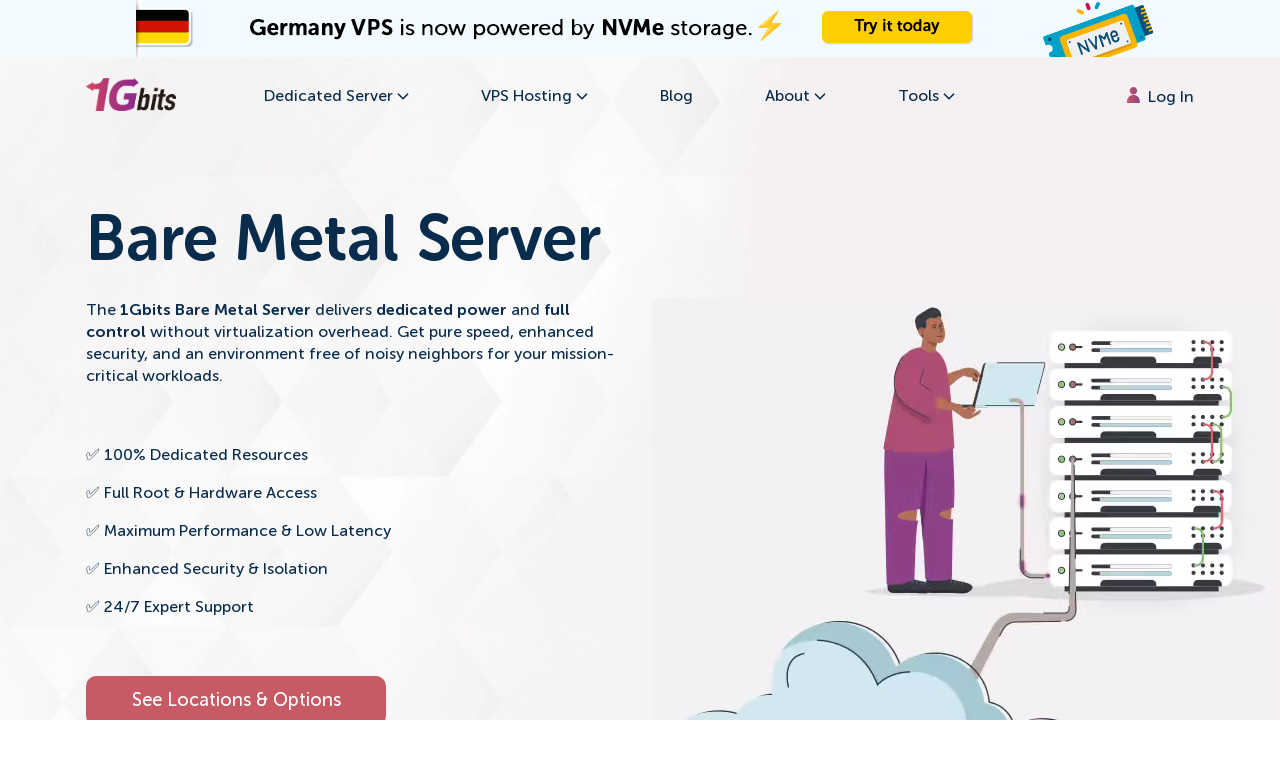

--- FILE ---
content_type: text/html; charset=UTF-8
request_url: https://1gbits.com/
body_size: 29494
content:
<!DOCTYPE html>
<html lang="en">
<head id="head">
    <meta charset="utf-8">
    <meta name="viewport" content="width=device-width, initial-scale=1">
    <!--headTags-->
    <meta name='robots' content='index, follow, max-image-preview:large, max-snippet:-1, max-video-preview:-1' />
        <link
        rel="canonical"
        head-key="canonical"
        href="https://1gbits.com/"
    />
    <!--FavIvon-->
    <link rel="apple-touch-icon" sizes="180x180" href="/apple-touch-icon.png">
    <link rel="icon" type="image/png" sizes="32x32" href="/favicon-32x32.png">
    <link rel="icon" type="image/png" sizes="16x16" href="/favicon-16x16.png">
    <link rel="manifest" href="/site.webmanifest">

    <meta itemprop="name" content="Bare Metal Servers: Ultimate Dedicated Power &amp; Full Root Access | 1Gbits" inertia>
<meta name="title" content="Bare Metal Servers: Ultimate Dedicated Power &amp; Full Root Access | 1Gbits" inertia>
<meta name="description" content="Stop sharing resources. Get a Bare Metal Server from 1Gbits for max performance, enhanced security, and low latency. Enjoy dedicated hardware and 24/7 expert support. Build Yours Today!" inertia>
<meta itemprop="description" content="Stop sharing resources. Get a Bare Metal Server from 1Gbits for max performance, enhanced security, and low latency. Enjoy dedicated hardware and 24/7 expert support. Build Yours Today!" inertia>
<meta name="twitter:card" content="summary_large_image" inertia>
<meta name="twitter:site" content="--" inertia>
<meta name="twitter:title" content="Bare Metal Servers: Ultimate Dedicated Power &amp; Full Root Access | 1Gbits" inertia>
<meta name="twitter:description" content="Stop sharing resources. Get a Bare Metal Server from 1Gbits for max performance, enhanced security, and low latency. Enjoy dedicated hardware and 24/7 expert support. Build Yours Today!" inertia>
<meta itemprop="image" content="https://cdn.builder.io/api/v1/image/assets%2F462628afafbe4156b1e0d489ad90448c%2F5655020451a4403481b2a82ba41713b7?format=webp" inertia>
<meta name="twitter:image" content="https://cdn.builder.io/api/v1/image/assets%2F462628afafbe4156b1e0d489ad90448c%2F5655020451a4403481b2a82ba41713b7?format=webp" inertia>
<meta name="twitter:image:src" content="https://cdn.builder.io/api/v1/image/assets%2F462628afafbe4156b1e0d489ad90448c%2F5655020451a4403481b2a82ba41713b7?format=webp" inertia>
<meta name="twitter:image:alt" content="Bare Metal Servers: Ultimate Dedicated Power &amp; Full Root Access | 1Gbits" inertia>
<meta name="twitter:creator" content="1Gbits.com" inertia>
<meta property="og:locale" content="en_US" inertia>
<meta property="og:title" content="Bare Metal Servers: Ultimate Dedicated Power &amp; Full Root Access | 1Gbits" inertia>
<meta property="og:type" content="article" inertia>
<meta property="og:url" content="https://1gbits.com/" inertia>
<meta property="og:description" content="Stop sharing resources. Get a Bare Metal Server from 1Gbits for max performance, enhanced security, and low latency. Enjoy dedicated hardware and 24/7 expert support. Build Yours Today!" inertia>
<meta itemprop="image" content="https://cdn.builder.io/api/v1/image/assets%2F462628afafbe4156b1e0d489ad90448c%2F5655020451a4403481b2a82ba41713b7?format=webp" inertia>
<meta property="og:image" content="https://cdn.builder.io/api/v1/image/assets%2F462628afafbe4156b1e0d489ad90448c%2F5655020451a4403481b2a82ba41713b7?format=webp" inertia>
<meta property="og:image:alt" content="Bare Metal Servers: Ultimate Dedicated Power &amp; Full Root Access | 1Gbits" inertia>
<meta property="og:site_name" content="1Gbits" inertia>
<meta property="article:published_time" content="2024-02-07 09:21:49" inertia>
<meta property="article:modified_time" content="2025-10-25 03:39:19" inertia>
<title inertia>Bare Metal Servers: Ultimate Dedicated Power & Full Root Access | 1Gbits</title>
    <link rel="alternate" type="application/atom+xml" href="https://1gbits.com/feed/pages" title="1Gbits pages">
    <link rel="alternate" type="application/atom+xml" href="https://1gbits.com/feed/posts" title="1Gbits posts">
    <!--Fonts Preload-->
    <link rel="preload" href="/fonts/text-fonts/MuseoSansRounded-500.woff2" as="font"
          type="font/woff2" crossorigin>
    <link rel="preload" href="/fonts/text-fonts/MuseoSansRounded-700.woff2" as="font"
          type="font/woff2" crossorigin>
    <link rel="preload" href="/fonts/text-fonts/MuseoSansRounded-900.woff2" as="font"
          type="font/woff2" crossorigin>


<!-- Load GTM through Partytown -->
<script type="text/javascript" >
    (function(w,d,s,l,i){
        w[l]=w[l]||[];
        w[l].push({'gtm.start': new Date().getTime(), event:'gtm.js'});
        var f=d.getElementsByTagName(s)[0],
            j=d.createElement(s),
            dl=l!='dataLayer'?'&l='+l:'';
        j.async=true;
        j.src='https://www.googletagmanager.com/gtm.js?id='+i+dl;
        f.parentNode.insertBefore(j,f);
    })(window,document,'script','dataLayer','GTM-WMP5MGD');
</script>



<style>
@font-face {
  font-family: "Museo Sans Rounded";
  src:
    url("/fonts/text-fonts/MuseoSansRounded-500.woff2") format("woff2") ;
  font-weight: 500;
  font-style: normal;
  font-display: swap;
  unicode-range: U+0000-00FF,U+0131,U+0152-0153,U+02BB-02BC,U+02C6,U+02DA,U+02DC,U+0300-0301,U+0303-0304,U+0308-0309,U+0323,U+0329,U+2000-206F,U+2074,U+20AC,U+2122,U+2191,U+2193,U+2212,U+2215,U+FEFF,U+FFFD;
}

@font-face {
  font-family: "Museo Sans Rounded";
  src:
    url("/fonts/text-fonts/MuseoSansRounded-900.woff2") format("woff2") ;
  font-weight: 900;
  font-style: normal;
  font-display: swap;
  unicode-range: U+0000-00FF,U+0131,U+0152-0153,U+02BB-02BC,U+02C6,U+02DA,U+02DC,U+0300-0301,U+0303-0304,U+0308-0309,U+0323,U+0329,U+2000-206F,U+2074,U+20AC,U+2122,U+2191,U+2193,U+2212,U+2215,U+FEFF,U+FFFD;
}

@font-face {
  font-family: "Museo Sans Rounded";
  src:
    url("/fonts/text-fonts/MuseoSansRounded-700.woff2") format("woff2");
  font-weight: 700;
  font-style: normal;
  font-display: swap;
  unicode-range: U+0000-00FF,U+0131,U+0152-0153,U+02BB-02BC,U+02C6,U+02DA,U+02DC,U+0300-0301,U+0303-0304,U+0308-0309,U+0323,U+0329,U+2000-206F,U+2074,U+20AC,U+2122,U+2191,U+2193,U+2212,U+2215,U+FEFF,U+FFFD;
}

 </style>

    <!--siteLinks SearchBox Schema-->
    <script type="application/ld+json" >
        {
            "@context": "https://schema.org",
            "@graph": [
                {
                    "@type": "Organization",
                    "@id": "https://1gbits.com/#organization",
                    "name": "1Gbits",
                    "url": "https://1gbits.com/",
                    "sameAs": [
                            "https://www.facebook.com/1gbits",
                            "https://twitter.com/1gbits",
                            "https://www.instagram.com/1gbits/",
                            "https://www.linkedin.com/company/1gbits/",
                            "https://youtube.com/user/1gbits"
                    ],
                    "logo": {
                        "@type": "ImageObject",
                        "@id": "https://1gbits.com/#logo",
                        "url": "https://1gbits.com/images/1gbits-logo.webp",
                        "contentUrl": "https://1gbits.com/images/1gbits-logo.webp",
                        "width": 143,
                        "height": 52,
                        "caption": "1Gbits"
                    },
                    "image": {
                        "@id": "https://1gbits.com/#logo"
                    }
                },
                {
                    "@type": "WebSite",
                    "@id": "https://1gbits.com/#website",
                    "url": "https://1gbits.com/",
                    "name": "1Gbits",
                    "description": "Honored to offer you dedicated servers at over 20 locations throughout the world",
                    "publisher": {
                        "@id": "https://1gbits.com/#organization"
                    },
                    "potentialAction": [
                        {
                            "@type": "SearchAction",
                            "target": {
                                "@type": "EntryPoint",
                                "urlTemplate": "https://1gbits.com/blog/?search={search_term_string}"
                            },
                            "query-input": "required name=search_term_string"
                        }
                    ]
                },
                {
                    "@type": "ImageObject",
                    "@id": "https://1gbits.com1gbits/#primaryimage",
                    "url": "https://1gbits.com/images/home-hero.svg",
                    "contentUrl": "https://1gbits.com/images/home-hero.svg",
                    "width": 707,
                    "height": 534,
                    "caption": "Application hosting"
                },
                {
                    "@type": "WebPage",
                    "@id": "https://1gbits.com/#webpage",
                    "url": "https://1gbits.com/",
                    "name": "Application Hosting",
                    "isPartOf": {
                        "@id": "https://1gbits.com/#website"
                    },
                    "primaryImageOfPage": {
                        "@id": "https://1gbits.com/#primaryimage"
                    },
                    "description": "Honored to offer you dedicated servers at over 20 locations throughout the world",
                    "potentialAction": [
                        {
                            "@type": "ReadAction",
                            "target": [
                                "https://1gbits.com/"
                            ]
                        }
                    ]
                }
            ]
        }
    </script>

    <!-- Scripts -->
    <script type="text/javascript">const Ziggy={"url":"https:\/\/1gbits.com","port":null,"defaults":{},"routes":{"client.home":{"uri":"\/","methods":["GET","HEAD"]},"client.faq":{"uri":"faq","methods":["GET","HEAD"]},"client.feedbacks":{"uri":"feedbacks","methods":["GET","HEAD"]},"client.author":{"uri":"author","methods":["GET","HEAD"]},"client.abuse":{"uri":"abuse","methods":["GET","HEAD"]},"client.errors":{"uri":"error","methods":["GET","HEAD"]},"client.christmas2025":{"uri":"christmas2025","methods":["GET","HEAD"]},"client.unsubscribe":{"uri":"unsubscribe","methods":["GET","HEAD"]},"client.blog.index":{"uri":"blog","methods":["GET","HEAD"]},"client.blog.view":{"uri":"blog\/{post}","methods":["GET","HEAD"],"parameters":["post"],"bindings":{"post":"slug"}},"client.blog.rate":{"uri":"blog\/{post}\/rate","methods":["POST"],"parameters":["post"],"bindings":{"post":"slug"}},"client.blog.comment":{"uri":"blog\/{post}\/comment","methods":["POST"],"parameters":["post"],"bindings":{"post":"slug"}},"client.blog.category":{"uri":"category\/{category}","methods":["GET","HEAD"],"parameters":["category"],"bindings":{"category":"slug"}},"client.blog.author":{"uri":"author\/{authorName}","methods":["GET","HEAD"],"parameters":["authorName"]},"client.sitemap.index":{"uri":"sitemap.xml","methods":["GET","HEAD"]},"client.sitemap.blogs":{"uri":"sitemap.xml\/blogs","methods":["GET","HEAD"]},"client.sitemap.categories":{"uri":"sitemap.xml\/categories","methods":["GET","HEAD"]},"client.sitemap.pages":{"uri":"sitemap.xml\/pages","methods":["GET","HEAD"]},"client.message.contact":{"uri":"contact","methods":["POST"]},"client.message.sale":{"uri":"sale","methods":["POST"]},"client.message.affiliate":{"uri":"affiliate","methods":["POST"]},"client.newsletter.store":{"uri":"newsletter","methods":["POST"]},"client.abuse.store":{"uri":"abuse","methods":["POST"]},"client.builder.symbol.preview":{"uri":"builder\/symbol\/preview","methods":["GET","HEAD"]},"client.builder.preview.home":{"uri":"builder\/preview","methods":["GET","HEAD"]},"client.builder.preview":{"uri":"builder\/preview\/{slug}","methods":["GET","HEAD"],"parameters":["slug"]},"client.cloud.":{"uri":"cloud\/clear-cache","methods":["GET","HEAD"]},"client.cloud.generated::UITkDpcgjxThOFrn":{"uri":"cloud\/clear-cache","methods":["POST"]},"client.page.view":{"uri":"{page}","methods":["GET","HEAD"],"parameters":["page"]},"client.campaigntarget.store":{"uri":"campaigntarget","methods":["POST"]}}};!function(t,e){"object"==typeof exports&&"undefined"!=typeof module?module.exports=e():"function"==typeof define&&define.amd?define(e):(t||self).route=e()}(this,function(){function t(t,e){for(var n=0;n<e.length;n++){var r=e[n];r.enumerable=r.enumerable||!1,r.configurable=!0,"value"in r&&(r.writable=!0),Object.defineProperty(t,u(r.key),r)}}function e(e,n,r){return n&&t(e.prototype,n),r&&t(e,r),Object.defineProperty(e,"prototype",{writable:!1}),e}function n(){return n=Object.assign?Object.assign.bind():function(t){for(var e=1;e<arguments.length;e++){var n=arguments[e];for(var r in n)({}).hasOwnProperty.call(n,r)&&(t[r]=n[r])}return t},n.apply(null,arguments)}function r(t){return r=Object.setPrototypeOf?Object.getPrototypeOf.bind():function(t){return t.__proto__||Object.getPrototypeOf(t)},r(t)}function o(){try{var t=!Boolean.prototype.valueOf.call(Reflect.construct(Boolean,[],function(){}))}catch(t){}return(o=function(){return!!t})()}function i(t,e){return i=Object.setPrototypeOf?Object.setPrototypeOf.bind():function(t,e){return t.__proto__=e,t},i(t,e)}function u(t){var e=function(t){if("object"!=typeof t||!t)return t;var e=t[Symbol.toPrimitive];if(void 0!==e){var n=e.call(t,"string");if("object"!=typeof n)return n;throw new TypeError("@@toPrimitive must return a primitive value.")}return String(t)}(t);return"symbol"==typeof e?e:e+""}function f(t){var e="function"==typeof Map?new Map:void 0;return f=function(t){if(null===t||!function(t){try{return-1!==Function.toString.call(t).indexOf("[native code]")}catch(e){return"function"==typeof t}}(t))return t;if("function"!=typeof t)throw new TypeError("Super expression must either be null or a function");if(void 0!==e){if(e.has(t))return e.get(t);e.set(t,n)}function n(){return function(t,e,n){if(o())return Reflect.construct.apply(null,arguments);var r=[null];r.push.apply(r,e);var u=new(t.bind.apply(t,r));return n&&i(u,n.prototype),u}(t,arguments,r(this).constructor)}return n.prototype=Object.create(t.prototype,{constructor:{value:n,enumerable:!1,writable:!0,configurable:!0}}),i(n,t)},f(t)}const c=String.prototype.replace,l=/%20/g,a={RFC1738:function(t){return c.call(t,l,"+")},RFC3986:function(t){return String(t)}};var s="RFC3986";const p=Object.prototype.hasOwnProperty,y=Array.isArray,d=function(){const t=[];for(let e=0;e<256;++e)t.push("%"+((e<16?"0":"")+e.toString(16)).toUpperCase());return t}(),b=function t(e,n,r){if(!n)return e;if("object"!=typeof n){if(y(e))e.push(n);else{if(!e||"object"!=typeof e)return[e,n];(r&&(r.plainObjects||r.allowPrototypes)||!p.call(Object.prototype,n))&&(e[n]=!0)}return e}if(!e||"object"!=typeof e)return[e].concat(n);let o=e;return y(e)&&!y(n)&&(o=function(t,e){const n=e&&e.plainObjects?Object.create(null):{};for(let e=0;e<t.length;++e)void 0!==t[e]&&(n[e]=t[e]);return n}(e,r)),y(e)&&y(n)?(n.forEach(function(n,o){if(p.call(e,o)){const i=e[o];i&&"object"==typeof i&&n&&"object"==typeof n?e[o]=t(i,n,r):e.push(n)}else e[o]=n}),e):Object.keys(n).reduce(function(e,o){const i=n[o];return e[o]=p.call(e,o)?t(e[o],i,r):i,e},o)},h=1024,v=function(t,e){return[].concat(t,e)},m=function(t,e){if(y(t)){const n=[];for(let r=0;r<t.length;r+=1)n.push(e(t[r]));return n}return e(t)},g=Object.prototype.hasOwnProperty,w={brackets:function(t){return t+"[]"},comma:"comma",indices:function(t,e){return t+"["+e+"]"},repeat:function(t){return t}},j=Array.isArray,O=Array.prototype.push,E=function(t,e){O.apply(t,j(e)?e:[e])},T=Date.prototype.toISOString,R={addQueryPrefix:!1,allowDots:!1,allowEmptyArrays:!1,arrayFormat:"indices",charset:"utf-8",charsetSentinel:!1,delimiter:"&",encode:!0,encodeDotInKeys:!1,encoder:function(t,e,n,r,o){if(0===t.length)return t;let i=t;if("symbol"==typeof t?i=Symbol.prototype.toString.call(t):"string"!=typeof t&&(i=String(t)),"iso-8859-1"===n)return escape(i).replace(/%u[0-9a-f]{4}/gi,function(t){return"%26%23"+parseInt(t.slice(2),16)+"%3B"});let u="";for(let t=0;t<i.length;t+=h){const e=i.length>=h?i.slice(t,t+h):i,n=[];for(let t=0;t<e.length;++t){let r=e.charCodeAt(t);45===r||46===r||95===r||126===r||r>=48&&r<=57||r>=65&&r<=90||r>=97&&r<=122||"RFC1738"===o&&(40===r||41===r)?n[n.length]=e.charAt(t):r<128?n[n.length]=d[r]:r<2048?n[n.length]=d[192|r>>6]+d[128|63&r]:r<55296||r>=57344?n[n.length]=d[224|r>>12]+d[128|r>>6&63]+d[128|63&r]:(t+=1,r=65536+((1023&r)<<10|1023&e.charCodeAt(t)),n[n.length]=d[240|r>>18]+d[128|r>>12&63]+d[128|r>>6&63]+d[128|63&r])}u+=n.join("")}return u},encodeValuesOnly:!1,format:s,formatter:a[s],indices:!1,serializeDate:function(t){return T.call(t)},skipNulls:!1,strictNullHandling:!1},S={},k=function(t,e,n,r,o,i,u,f,c,l,a,s,p,y,d,b,h,v){let g=t,w=v,O=0,T=!1;for(;void 0!==(w=w.get(S))&&!T;){const e=w.get(t);if(O+=1,void 0!==e){if(e===O)throw new RangeError("Cyclic object value");T=!0}void 0===w.get(S)&&(O=0)}if("function"==typeof l?g=l(e,g):g instanceof Date?g=p(g):"comma"===n&&j(g)&&(g=m(g,function(t){return t instanceof Date?p(t):t})),null===g){if(i)return c&&!b?c(e,R.encoder,h,"key",y):e;g=""}if("string"==typeof(A=g)||"number"==typeof A||"boolean"==typeof A||"symbol"==typeof A||"bigint"==typeof A||function(t){return!(!t||"object"!=typeof t||!(t.constructor&&t.constructor.isBuffer&&t.constructor.isBuffer(t)))}(g))return c?[d(b?e:c(e,R.encoder,h,"key",y))+"="+d(c(g,R.encoder,h,"value",y))]:[d(e)+"="+d(String(g))];var A;const D=[];if(void 0===g)return D;let I;if("comma"===n&&j(g))b&&c&&(g=m(g,c)),I=[{value:g.length>0?g.join(",")||null:void 0}];else if(j(l))I=l;else{const t=Object.keys(g);I=a?t.sort(a):t}const $=f?e.replace(/\./g,"%2E"):e,N=r&&j(g)&&1===g.length?$+"[]":$;if(o&&j(g)&&0===g.length)return N+"[]";for(let e=0;e<I.length;++e){const m=I[e],w="object"==typeof m&&void 0!==m.value?m.value:g[m];if(u&&null===w)continue;const T=s&&f?m.replace(/\./g,"%2E"):m,R=j(g)?"function"==typeof n?n(N,T):N:N+(s?"."+T:"["+T+"]");v.set(t,O);const A=new WeakMap;A.set(S,v),E(D,k(w,R,n,r,o,i,u,f,"comma"===n&&b&&j(g)?null:c,l,a,s,p,y,d,b,h,A))}return D},A=Object.prototype.hasOwnProperty,D=Array.isArray,I={allowDots:!1,allowEmptyArrays:!1,allowPrototypes:!1,allowSparse:!1,arrayLimit:20,charset:"utf-8",charsetSentinel:!1,comma:!1,decodeDotInKeys:!1,decoder:function(t,e,n){const r=t.replace(/\+/g," ");if("iso-8859-1"===n)return r.replace(/%[0-9a-f]{2}/gi,unescape);try{return decodeURIComponent(r)}catch(t){return r}},delimiter:"&",depth:5,duplicates:"combine",ignoreQueryPrefix:!1,interpretNumericEntities:!1,parameterLimit:1e3,parseArrays:!0,plainObjects:!1,strictNullHandling:!1},$=function(t){return t.replace(/&#(\d+);/g,function(t,e){return String.fromCharCode(parseInt(e,10))})},N=function(t,e){return t&&"string"==typeof t&&e.comma&&t.indexOf(",")>-1?t.split(","):t},x=function(t,e,n,r){if(!t)return;const o=n.allowDots?t.replace(/\.([^.[]+)/g,"[$1]"):t,i=/(\[[^[\]]*])/g;let u=n.depth>0&&/(\[[^[\]]*])/.exec(o);const f=u?o.slice(0,u.index):o,c=[];if(f){if(!n.plainObjects&&A.call(Object.prototype,f)&&!n.allowPrototypes)return;c.push(f)}let l=0;for(;n.depth>0&&null!==(u=i.exec(o))&&l<n.depth;){if(l+=1,!n.plainObjects&&A.call(Object.prototype,u[1].slice(1,-1))&&!n.allowPrototypes)return;c.push(u[1])}return u&&c.push("["+o.slice(u.index)+"]"),function(t,e,n,r){let o=r?e:N(e,n);for(let e=t.length-1;e>=0;--e){let r;const i=t[e];if("[]"===i&&n.parseArrays)r=n.allowEmptyArrays&&""===o?[]:[].concat(o);else{r=n.plainObjects?Object.create(null):{};const t="["===i.charAt(0)&&"]"===i.charAt(i.length-1)?i.slice(1,-1):i,e=n.decodeDotInKeys?t.replace(/%2E/g,"."):t,u=parseInt(e,10);n.parseArrays||""!==e?!isNaN(u)&&i!==e&&String(u)===e&&u>=0&&n.parseArrays&&u<=n.arrayLimit?(r=[],r[u]=o):"__proto__"!==e&&(r[e]=o):r={0:o}}o=r}return o}(c,e,n,r)};function C(t,e){const n=function(t){if(!t)return I;if(void 0!==t.allowEmptyArrays&&"boolean"!=typeof t.allowEmptyArrays)throw new TypeError("`allowEmptyArrays` option can only be `true` or `false`, when provided");if(void 0!==t.decodeDotInKeys&&"boolean"!=typeof t.decodeDotInKeys)throw new TypeError("`decodeDotInKeys` option can only be `true` or `false`, when provided");if(null!=t.decoder&&"function"!=typeof t.decoder)throw new TypeError("Decoder has to be a function.");if(void 0!==t.charset&&"utf-8"!==t.charset&&"iso-8859-1"!==t.charset)throw new TypeError("The charset option must be either utf-8, iso-8859-1, or undefined");const e=void 0===t.charset?I.charset:t.charset,n=void 0===t.duplicates?I.duplicates:t.duplicates;if("combine"!==n&&"first"!==n&&"last"!==n)throw new TypeError("The duplicates option must be either combine, first, or last");return{allowDots:void 0===t.allowDots?!0===t.decodeDotInKeys||I.allowDots:!!t.allowDots,allowEmptyArrays:"boolean"==typeof t.allowEmptyArrays?!!t.allowEmptyArrays:I.allowEmptyArrays,allowPrototypes:"boolean"==typeof t.allowPrototypes?t.allowPrototypes:I.allowPrototypes,allowSparse:"boolean"==typeof t.allowSparse?t.allowSparse:I.allowSparse,arrayLimit:"number"==typeof t.arrayLimit?t.arrayLimit:I.arrayLimit,charset:e,charsetSentinel:"boolean"==typeof t.charsetSentinel?t.charsetSentinel:I.charsetSentinel,comma:"boolean"==typeof t.comma?t.comma:I.comma,decodeDotInKeys:"boolean"==typeof t.decodeDotInKeys?t.decodeDotInKeys:I.decodeDotInKeys,decoder:"function"==typeof t.decoder?t.decoder:I.decoder,delimiter:"string"==typeof t.delimiter||(r=t.delimiter,"[object RegExp]"===Object.prototype.toString.call(r))?t.delimiter:I.delimiter,depth:"number"==typeof t.depth||!1===t.depth?+t.depth:I.depth,duplicates:n,ignoreQueryPrefix:!0===t.ignoreQueryPrefix,interpretNumericEntities:"boolean"==typeof t.interpretNumericEntities?t.interpretNumericEntities:I.interpretNumericEntities,parameterLimit:"number"==typeof t.parameterLimit?t.parameterLimit:I.parameterLimit,parseArrays:!1!==t.parseArrays,plainObjects:"boolean"==typeof t.plainObjects?t.plainObjects:I.plainObjects,strictNullHandling:"boolean"==typeof t.strictNullHandling?t.strictNullHandling:I.strictNullHandling};var r}(e);if(""===t||null==t)return n.plainObjects?Object.create(null):{};const r="string"==typeof t?function(t,e){const n={__proto__:null},r=(e.ignoreQueryPrefix?t.replace(/^\?/,""):t).split(e.delimiter,Infinity===e.parameterLimit?void 0:e.parameterLimit);let o,i=-1,u=e.charset;if(e.charsetSentinel)for(o=0;o<r.length;++o)0===r[o].indexOf("utf8=")&&("utf8=%E2%9C%93"===r[o]?u="utf-8":"utf8=%26%2310003%3B"===r[o]&&(u="iso-8859-1"),i=o,o=r.length);for(o=0;o<r.length;++o){if(o===i)continue;const t=r[o],f=t.indexOf("]="),c=-1===f?t.indexOf("="):f+1;let l,a;-1===c?(l=e.decoder(t,I.decoder,u,"key"),a=e.strictNullHandling?null:""):(l=e.decoder(t.slice(0,c),I.decoder,u,"key"),a=m(N(t.slice(c+1),e),function(t){return e.decoder(t,I.decoder,u,"value")})),a&&e.interpretNumericEntities&&"iso-8859-1"===u&&(a=$(a)),t.indexOf("[]=")>-1&&(a=D(a)?[a]:a);const s=A.call(n,l);s&&"combine"===e.duplicates?n[l]=v(n[l],a):s&&"last"!==e.duplicates||(n[l]=a)}return n}(t,n):t;let o=n.plainObjects?Object.create(null):{};const i=Object.keys(r);for(let e=0;e<i.length;++e){const u=i[e],f=x(u,r[u],n,"string"==typeof t);o=b(o,f,n)}return!0===n.allowSparse?o:function(t){const e=[{obj:{o:t},prop:"o"}],n=[];for(let t=0;t<e.length;++t){const r=e[t],o=r.obj[r.prop],i=Object.keys(o);for(let t=0;t<i.length;++t){const r=i[t],u=o[r];"object"==typeof u&&null!==u&&-1===n.indexOf(u)&&(e.push({obj:o,prop:r}),n.push(u))}}return function(t){for(;t.length>1;){const e=t.pop(),n=e.obj[e.prop];if(y(n)){const t=[];for(let e=0;e<n.length;++e)void 0!==n[e]&&t.push(n[e]);e.obj[e.prop]=t}}}(e),t}(o)}var P=/*#__PURE__*/function(){function t(t,e,n){var r,o;this.name=t,this.definition=e,this.bindings=null!=(r=e.bindings)?r:{},this.wheres=null!=(o=e.wheres)?o:{},this.config=n}var n=t.prototype;return n.matchesUrl=function(t){var e,n=this;if(!this.definition.methods.includes("GET"))return!1;var r=this.template.replace(/[.*+$()[\]]/g,"\\$&").replace(/(\/?){([^}?]*)(\??)}/g,function(t,e,r,o){var i,u="(?<"+r+">"+((null==(i=n.wheres[r])?void 0:i.replace(/(^\^)|(\$$)/g,""))||"[^/?]+")+")";return o?"("+e+u+")?":""+e+u}).replace(/^\w+:\/\//,""),o=t.replace(/^\w+:\/\//,"").split("?"),i=o[0],u=o[1],f=null!=(e=new RegExp("^"+r+"/?$").exec(i))?e:new RegExp("^"+r+"/?$").exec(decodeURI(i));if(f){for(var c in f.groups)f.groups[c]="string"==typeof f.groups[c]?decodeURIComponent(f.groups[c]):f.groups[c];return{params:f.groups,query:C(u)}}return!1},n.compile=function(t){var e=this;return this.parameterSegments.length?this.template.replace(/{([^}?]+)(\??)}/g,function(n,r,o){var i,u;if(!o&&[null,void 0].includes(t[r]))throw new Error("Ziggy error: '"+r+"' parameter is required for route '"+e.name+"'.");if(e.wheres[r]&&!new RegExp("^"+(o?"("+e.wheres[r]+")?":e.wheres[r])+"$").test(null!=(u=t[r])?u:""))throw new Error("Ziggy error: '"+r+"' parameter '"+t[r]+"' does not match required format '"+e.wheres[r]+"' for route '"+e.name+"'.");return encodeURI(null!=(i=t[r])?i:"").replace(/%7C/g,"|").replace(/%25/g,"%").replace(/\$/g,"%24")}).replace(this.config.absolute?/(\.[^/]+?)(\/\/)/:/(^)(\/\/)/,"$1/").replace(/\/+$/,""):this.template},e(t,[{key:"template",get:function(){var t=(this.origin+"/"+this.definition.uri).replace(/\/+$/,"");return""===t?"/":t}},{key:"origin",get:function(){return this.config.absolute?this.definition.domain?""+this.config.url.match(/^\w+:\/\//)[0]+this.definition.domain+(this.config.port?":"+this.config.port:""):this.config.url:""}},{key:"parameterSegments",get:function(){var t,e;return null!=(t=null==(e=this.template.match(/{[^}?]+\??}/g))?void 0:e.map(function(t){return{name:t.replace(/{|\??}/g,""),required:!/\?}$/.test(t)}}))?t:[]}}])}(),_=/*#__PURE__*/function(t){function r(e,r,o,i){var u;if(void 0===o&&(o=!0),(u=t.call(this)||this).t=null!=i?i:"undefined"!=typeof Ziggy?Ziggy:null==globalThis?void 0:globalThis.Ziggy,!u.t&&"undefined"!=typeof document&&document.getElementById("ziggy-routes-json")&&(globalThis.Ziggy=JSON.parse(document.getElementById("ziggy-routes-json").textContent),u.t=globalThis.Ziggy),u.t=n({},u.t,{absolute:o}),e){if(!u.t.routes[e])throw new Error("Ziggy error: route '"+e+"' is not in the route list.");u.i=new P(e,u.t.routes[e],u.t),u.u=u.l(r)}return u}var o,u;u=t,(o=r).prototype=Object.create(u.prototype),o.prototype.constructor=o,i(o,u);var f=r.prototype;return f.toString=function(){var t=this,e=Object.keys(this.u).filter(function(e){return!t.i.parameterSegments.some(function(t){return t.name===e})}).filter(function(t){return"_query"!==t}).reduce(function(e,r){var o;return n({},e,((o={})[r]=t.u[r],o))},{});return this.i.compile(this.u)+function(t,e){let n=t;const r=function(t){if(!t)return R;if(void 0!==t.allowEmptyArrays&&"boolean"!=typeof t.allowEmptyArrays)throw new TypeError("`allowEmptyArrays` option can only be `true` or `false`, when provided");if(void 0!==t.encodeDotInKeys&&"boolean"!=typeof t.encodeDotInKeys)throw new TypeError("`encodeDotInKeys` option can only be `true` or `false`, when provided");if(null!=t.encoder&&"function"!=typeof t.encoder)throw new TypeError("Encoder has to be a function.");const e=t.charset||R.charset;if(void 0!==t.charset&&"utf-8"!==t.charset&&"iso-8859-1"!==t.charset)throw new TypeError("The charset option must be either utf-8, iso-8859-1, or undefined");let n=s;if(void 0!==t.format){if(!g.call(a,t.format))throw new TypeError("Unknown format option provided.");n=t.format}const r=a[n];let o,i=R.filter;if(("function"==typeof t.filter||j(t.filter))&&(i=t.filter),o=t.arrayFormat in w?t.arrayFormat:"indices"in t?t.indices?"indices":"repeat":R.arrayFormat,"commaRoundTrip"in t&&"boolean"!=typeof t.commaRoundTrip)throw new TypeError("`commaRoundTrip` must be a boolean, or absent");return{addQueryPrefix:"boolean"==typeof t.addQueryPrefix?t.addQueryPrefix:R.addQueryPrefix,allowDots:void 0===t.allowDots?!0===t.encodeDotInKeys||R.allowDots:!!t.allowDots,allowEmptyArrays:"boolean"==typeof t.allowEmptyArrays?!!t.allowEmptyArrays:R.allowEmptyArrays,arrayFormat:o,charset:e,charsetSentinel:"boolean"==typeof t.charsetSentinel?t.charsetSentinel:R.charsetSentinel,commaRoundTrip:t.commaRoundTrip,delimiter:void 0===t.delimiter?R.delimiter:t.delimiter,encode:"boolean"==typeof t.encode?t.encode:R.encode,encodeDotInKeys:"boolean"==typeof t.encodeDotInKeys?t.encodeDotInKeys:R.encodeDotInKeys,encoder:"function"==typeof t.encoder?t.encoder:R.encoder,encodeValuesOnly:"boolean"==typeof t.encodeValuesOnly?t.encodeValuesOnly:R.encodeValuesOnly,filter:i,format:n,formatter:r,serializeDate:"function"==typeof t.serializeDate?t.serializeDate:R.serializeDate,skipNulls:"boolean"==typeof t.skipNulls?t.skipNulls:R.skipNulls,sort:"function"==typeof t.sort?t.sort:null,strictNullHandling:"boolean"==typeof t.strictNullHandling?t.strictNullHandling:R.strictNullHandling}}(e);let o,i;"function"==typeof r.filter?(i=r.filter,n=i("",n)):j(r.filter)&&(i=r.filter,o=i);const u=[];if("object"!=typeof n||null===n)return"";const f=w[r.arrayFormat],c="comma"===f&&r.commaRoundTrip;o||(o=Object.keys(n)),r.sort&&o.sort(r.sort);const l=new WeakMap;for(let t=0;t<o.length;++t){const e=o[t];r.skipNulls&&null===n[e]||E(u,k(n[e],e,f,c,r.allowEmptyArrays,r.strictNullHandling,r.skipNulls,r.encodeDotInKeys,r.encode?r.encoder:null,r.filter,r.sort,r.allowDots,r.serializeDate,r.format,r.formatter,r.encodeValuesOnly,r.charset,l))}const p=u.join(r.delimiter);let y=!0===r.addQueryPrefix?"?":"";return r.charsetSentinel&&(y+="iso-8859-1"===r.charset?"utf8=%26%2310003%3B&":"utf8=%E2%9C%93&"),p.length>0?y+p:""}(n({},e,this.u._query),{addQueryPrefix:!0,arrayFormat:"indices",encodeValuesOnly:!0,skipNulls:!0,encoder:function(t,e){return"boolean"==typeof t?Number(t):e(t)}})},f.p=function(t){var e=this;t?this.t.absolute&&t.startsWith("/")&&(t=this.h().host+t):t=this.v();var r={},o=Object.entries(this.t.routes).find(function(n){return r=new P(n[0],n[1],e.t).matchesUrl(t)})||[void 0,void 0];return n({name:o[0]},r,{route:o[1]})},f.v=function(){var t=this.h(),e=t.pathname,n=t.search;return(this.t.absolute?t.host+e:e.replace(this.t.url.replace(/^\w*:\/\/[^/]+/,""),"").replace(/^\/+/,"/"))+n},f.current=function(t,e){var r=this.p(),o=r.name,i=r.params,u=r.query,f=r.route;if(!t)return o;var c=new RegExp("^"+t.replace(/\./g,"\\.").replace(/\*/g,".*")+"$").test(o);if([null,void 0].includes(e)||!c)return c;var l=new P(o,f,this.t);e=this.l(e,l);var a=n({},i,u);if(Object.values(e).every(function(t){return!t})&&!Object.values(a).some(function(t){return void 0!==t}))return!0;var s=function(t,e){return Object.entries(t).every(function(t){var n=t[0],r=t[1];return Array.isArray(r)&&Array.isArray(e[n])?r.every(function(t){return e[n].includes(t)||e[n].includes(decodeURIComponent(t))}):"object"==typeof r&&"object"==typeof e[n]&&null!==r&&null!==e[n]?s(r,e[n]):e[n]==r||e[n]==decodeURIComponent(r)})};return s(e,a)},f.h=function(){var t,e,n,r,o,i,u="undefined"!=typeof window?window.location:{},f=u.host,c=u.pathname,l=u.search;return{host:null!=(t=null==(e=this.t.location)?void 0:e.host)?t:void 0===f?"":f,pathname:null!=(n=null==(r=this.t.location)?void 0:r.pathname)?n:void 0===c?"":c,search:null!=(o=null==(i=this.t.location)?void 0:i.search)?o:void 0===l?"":l}},f.has=function(t){return this.t.routes.hasOwnProperty(t)},f.l=function(t,e){var r=this;void 0===t&&(t={}),void 0===e&&(e=this.i),null!=t||(t={}),t=["string","number"].includes(typeof t)?[t]:t;var o=e.parameterSegments.filter(function(t){return!r.t.defaults[t.name]});if(Array.isArray(t))t=t.reduce(function(t,e,r){var i,u;return n({},t,o[r]?((i={})[o[r].name]=e,i):"object"==typeof e?e:((u={})[e]="",u))},{});else if(1===o.length&&!t[o[0].name]&&(t.hasOwnProperty(Object.values(e.bindings)[0])||t.hasOwnProperty("id"))){var i;(i={})[o[0].name]=t,t=i}return n({},this.m(e),this.j(t,e))},f.m=function(t){var e=this;return t.parameterSegments.filter(function(t){return e.t.defaults[t.name]}).reduce(function(t,r,o){var i,u=r.name;return n({},t,((i={})[u]=e.t.defaults[u],i))},{})},f.j=function(t,e){var r=e.bindings,o=e.parameterSegments;return Object.entries(t).reduce(function(t,e){var i,u,f=e[0],c=e[1];if(!c||"object"!=typeof c||Array.isArray(c)||!o.some(function(t){return t.name===f}))return n({},t,((u={})[f]=c,u));if(!c.hasOwnProperty(r[f])){if(!c.hasOwnProperty("id"))throw new Error("Ziggy error: object passed as '"+f+"' parameter is missing route model binding key '"+r[f]+"'.");r[f]="id"}return n({},t,((i={})[f]=c[r[f]],i))},{})},f.valueOf=function(){return this.toString()},e(r,[{key:"params",get:function(){var t=this.p();return n({},t.params,t.query)}},{key:"routeParams",get:function(){return this.p().params}},{key:"queryParams",get:function(){return this.p().query}}])}(/*#__PURE__*/f(String));return function(t,e,n,r){var o=new _(t,e,n,r);return t?o.toString():o}});
</script>    <link rel="preload" as="style" href="https://1gbits.com/build/assets/components-C9mn1t_8.css" /><link rel="preload" as="style" href="https://1gbits.com/build/assets/app-CwCjlhrt.css" /><link rel="preload" as="style" href="https://1gbits.com/build/assets/app-Bhg6w7-V.css" /><link rel="preload" as="style" href="https://1gbits.com/build/assets/builderComponents-Dp1YDD9e.css" /><link rel="modulepreload" as="script" href="https://1gbits.com/build/assets/app-B3Tb6zlY.js" /><link rel="modulepreload" as="script" href="https://1gbits.com/build/assets/components-5JdobECy.js" /><link rel="modulepreload" as="script" href="https://1gbits.com/build/assets/inertia-ByQiROLL.js" /><link rel="modulepreload" as="script" href="https://1gbits.com/build/assets/routeWithSlash-Cs_TGiya.js" /><link rel="modulepreload" as="script" href="https://1gbits.com/build/assets/Builder-BCl5ISe7.js" /><link rel="modulepreload" as="script" href="https://1gbits.com/build/assets/index-EtzQVBnH-BruGNRWF.js" /><link rel="modulepreload" as="script" href="https://1gbits.com/build/assets/builderComponents-Bcy7PD-_.js" /><link rel="modulepreload" as="script" href="https://1gbits.com/build/assets/_plugin-vue_export-helper-BCo6x5W8.js" /><link rel="stylesheet" href="https://1gbits.com/build/assets/components-C9mn1t_8.css" /><link rel="stylesheet" href="https://1gbits.com/build/assets/app-CwCjlhrt.css" /><link rel="stylesheet" href="https://1gbits.com/build/assets/app-Bhg6w7-V.css" /><link rel="stylesheet" href="https://1gbits.com/build/assets/builderComponents-Dp1YDD9e.css" /><script type="module" src="https://1gbits.com/build/assets/app-B3Tb6zlY.js"></script><script type="module" src="https://1gbits.com/build/assets/Builder-BCl5ISe7.js"></script></head>

<body class="m-0 demo-inline">
<!-- Google Tag Manager (noscript) -->
<noscript><iframe src="https://www.googletagmanager.com/ns.html?id=GTM-WMP5MGD"
                  height="0" width="0" style="display:none;visibility:hidden"></iframe></noscript>
<!-- End Google Tag Manager (noscript) -->
<div id="app" data-page="{&quot;component&quot;:&quot;Builder&quot;,&quot;props&quot;:{&quot;errors&quot;:{},&quot;jetstream&quot;:{&quot;canCreateTeams&quot;:false,&quot;canManageTwoFactorAuthentication&quot;:true,&quot;canUpdatePassword&quot;:true,&quot;canUpdateProfileInformation&quot;:true,&quot;hasEmailVerification&quot;:false,&quot;flash&quot;:[],&quot;hasAccountDeletionFeatures&quot;:true,&quot;hasApiFeatures&quot;:false,&quot;hasTeamFeatures&quot;:false,&quot;hasTermsAndPrivacyPolicyFeature&quot;:false,&quot;managesProfilePhotos&quot;:false},&quot;auth&quot;:false,&quot;errorBags&quot;:[],&quot;assetPath&quot;:&quot;https://1gbits.com/&quot;,&quot;cspNonce&quot;:null,&quot;canonical&quot;:&quot;https://1gbits.com/&quot;,&quot;slug&quot;:&quot;&quot;,&quot;response&quot;:{&quot;createdDate&quot;:1707294472798,&quot;id&quot;:&quot;fa305cf612fb47ebb19140f28e608370&quot;,&quot;name&quot;:&quot;Bare Metal Servers: Ultimate Dedicated Power &amp; Full Root Access | 1Gbits&quot;,&quot;modelId&quot;:&quot;4b382543599242f3bb79fd5bb173e459&quot;,&quot;published&quot;:&quot;published&quot;,&quot;meta&quot;:{&quot;hasLinks&quot;:false,&quot;componentsUsed&quot;:{&quot;TopBar Dynamic&quot;:1,&quot;Popular Services&quot;:1,&quot;Top Services&quot;:1,&quot;Home Header&quot;:1,&quot;Contact Form&quot;:1,&quot;Testimonials&quot;:1,&quot;Locations Map With Links&quot;:1,&quot;Faq Section&quot;:1,&quot;Services&quot;:1,&quot;Faq Single&quot;:8,&quot;Features Section 3&quot;:1,&quot;Hero&quot;:1,&quot;Feature 3 Single&quot;:6,&quot;Features Section&quot;:1,&quot;Feature Single&quot;:6},&quot;lastPreviewUrl&quot;:&quot;https://1gbits.com/builder/preview/?builder.space=462628afafbe4156b1e0d489ad90448c&amp;builder.user.permissions=read%2Ccreate%2Cpublish%2CeditCode%2CeditDesigns%2Cadmin%2CeditLayouts%2CeditLayers%2CeditContentPriority%2CeditFolders%2CeditProjects%2CmodifyMcpServers%2CmodifyProjectSettings%2CconnectCodeRepository%2CcreateProjects%2CindexDesignSystems&amp;builder.user.role.name=Admin&amp;builder.user.role.id=admin&amp;builder.cachebust=true&amp;builder.preview=1-gbits-com&amp;builder.noCache=true&amp;builder.allowTextEdit=true&amp;__builder_editing__=true&amp;builder.overrides.1-gbits-com=fa305cf612fb47ebb19140f28e608370&amp;builder.overrides.fa305cf612fb47ebb19140f28e608370=fa305cf612fb47ebb19140f28e608370&amp;builder.options.includeRefs=true&amp;builder.options.enrich=true&amp;builder.options.locale=Default&quot;,&quot;kind&quot;:&quot;page&quot;},&quot;query&quot;:[{&quot;@type&quot;:&quot;@builder.io/core:Query&quot;,&quot;property&quot;:&quot;urlPath&quot;,&quot;operator&quot;:&quot;is&quot;,&quot;value&quot;:&quot;/&quot;}],&quot;data&quot;:{&quot;slug&quot;:&quot;&quot;,&quot;schemaJsonld&quot;:{&quot;@context&quot;:&quot;http://schema.org&quot;,&quot;offers&quot;:{&quot;offerCount&quot;:&quot;4&quot;,&quot;lowPrice&quot;:&quot;54.99&quot;,&quot;url&quot;:&quot;https://1gbits.com&quot;,&quot;priceCurrency&quot;:&quot;USD&quot;,&quot;highPrice&quot;:&quot;399.99&quot;,&quot;@type&quot;:&quot;AggregateOffer&quot;,&quot;priceValidUntil&quot;:&quot;2025-05-01&quot;,&quot;availability&quot;:&quot;InStock&quot;},&quot;description&quot;:&quot;Dedicated Server Hosting with no setup fees, SSD Disks and powerful hardwares, learn more about windows and linux dedicated servers.&quot;,&quot;mpn&quot;:&quot;dedicatedserverhosting&quot;,&quot;brand&quot;:{&quot;name&quot;:&quot;1gbits&quot;,&quot;@type&quot;:&quot;Organization&quot;},&quot;sku&quot;:&quot;dedicatedserverhosting&quot;,&quot;name&quot;:&quot;Dedicated Server Hosting&quot;,&quot;aggregateRating&quot;:{&quot;ratingCount&quot;:&quot;46&quot;,&quot;ratingValue&quot;:&quot;4.5652173913043&quot;,&quot;@type&quot;:&quot;AggregateRating&quot;},&quot;image&quot;:&quot;https://cdn.builder.io/api/v1/image/assets%2F462628afafbe4156b1e0d489ad90448c%2Ff2aeb97b7dc444afa81b50408db808b2&quot;,&quot;@type&quot;:&quot;Product&quot;,&quot;review&quot;:{&quot;@type&quot;:&quot;Review&quot;,&quot;author&quot;:{&quot;@type&quot;:&quot;Organization&quot;,&quot;name&quot;:&quot;1gbits&quot;}}},&quot;description&quot;:&quot;Stop sharing resources. Get a Bare Metal Server from 1Gbits for max performance, enhanced security, and low latency. Enjoy dedicated hardware and 24/7 expert support. Build Yours Today!&quot;,&quot;metaImage&quot;:&quot;https://cdn.builder.io/api/v1/image/assets%2F462628afafbe4156b1e0d489ad90448c%2F5655020451a4403481b2a82ba41713b7?format=webp&quot;,&quot;themeId&quot;:false,&quot;title&quot;:&quot;Bare Metal Servers: Ultimate Dedicated Power &amp; Full Root Access | 1Gbits&quot;,&quot;blocks&quot;:[{&quot;@type&quot;:&quot;@builder.io/sdk:Element&quot;,&quot;@version&quot;:2,&quot;id&quot;:&quot;builder-dce66e5851e74b9fb4ae0b91e4d6683d&quot;,&quot;component&quot;:{&quot;name&quot;:&quot;TopBar Dynamic&quot;,&quot;options&quot;:{&quot;linkUrl&quot;:&quot;https://1gbits.com/nvme-vps/&quot;,&quot;linkTitle&quot;:&quot;turkey vps&quot;,&quot;imageSrc&quot;:&quot;https://1gbits.com/cdn-cgi/image//https://1gbits.com/images/de.TopBar_1G.png&quot;,&quot;imageAlt&quot;:&quot;germany nvme vps&quot;,&quot;bgColor&quot;:&quot;#f2fbff&quot;},&quot;isRSC&quot;:null}},{&quot;@type&quot;:&quot;@builder.io/sdk:Element&quot;,&quot;@version&quot;:2,&quot;id&quot;:&quot;builder-eba538f4d3194048b6090871bf487370&quot;,&quot;meta&quot;:{&quot;bindingActions&quot;:{&quot;style&quot;:{&quot;fontSize&quot;:null}}},&quot;component&quot;:{&quot;name&quot;:&quot;Home Header&quot;,&quot;options&quot;:{&quot;description&quot;:&quot;&lt;h1&gt;Bare Metal Server&lt;/h1&gt;&lt;p&gt;The &lt;strong&gt;1Gbits Bare Metal Server&lt;/strong&gt; delivers &lt;strong&gt;dedicated power&lt;/strong&gt; and &lt;strong&gt;full control&lt;/strong&gt; without virtualization overhead. Get pure speed, enhanced security, and an environment free of noisy neighbors for your mission-critical workloads.&lt;/p&gt;&lt;p&gt;&lt;br&gt;&lt;/p&gt;&lt;p&gt;✅ 100% Dedicated Resources&lt;/p&gt;&lt;p&gt;&lt;span style=\&quot;font-size: 16px;\&quot;&gt;✅ &lt;/span&gt;Full Root &amp;amp; Hardware Access&lt;/p&gt;&lt;p&gt;&lt;span style=\&quot;font-size: 16px;\&quot;&gt;✅ &lt;/span&gt;Maximum Performance &amp;amp; Low Latency&lt;/p&gt;&lt;p&gt;&lt;span style=\&quot;font-size: 16px;\&quot;&gt;✅ &lt;/span&gt;Enhanced Security &amp;amp; Isolation&lt;/p&gt;&lt;p&gt;&lt;span style=\&quot;font-size: 16px;\&quot;&gt;✅ &lt;/span&gt;24/7 Expert Support&lt;/p&gt;&lt;p&gt;&lt;br&gt;&lt;/p&gt;&quot;,&quot;video&quot;:&quot;https://cdn.builder.io/o/assets%2F462628afafbe4156b1e0d489ad90448c%2F1eca553b96f744ca8616de644e0f7bac%2Fcompressed?apiKey=462628afafbe4156b1e0d489ad90448c&amp;token=1eca553b96f744ca8616de644e0f7bac&amp;alt=media&amp;optimized=true&quot;,&quot;btnText&quot;:&quot;See Locations &amp; Options&quot;,&quot;btnHref&quot;:&quot;https://1gbits.com/dedicated-server-pricing/&quot;},&quot;isRSC&quot;:null},&quot;responsiveStyles&quot;:{&quot;large&quot;:{&quot;paddingBottom&quot;:&quot;0px&quot;}}},{&quot;@type&quot;:&quot;@builder.io/sdk:Element&quot;,&quot;@version&quot;:2,&quot;id&quot;:&quot;builder-4750e9535e4c4554bd43ee5f26d98c2d&quot;,&quot;component&quot;:{&quot;name&quot;:&quot;Services&quot;,&quot;options&quot;:{&quot;title&quot;:&quot;1Gbits Services&quot;,&quot;text&quot;:&quot;&lt;p&gt;Our services are based on top-level Data Centers, with high-speed connections around the world and the most recent hardware from top enterprise providers. &lt;/p&gt;&quot;,&quot;firstServiceIcon&quot;:&quot;icon-server&quot;,&quot;firstServiceTitle&quot;:&quot;Dedicated Server Hosting&quot;,&quot;firstServiceDescription&quot;:&quot;&lt;p&gt;\n  Our dedicated server hosting is in more than 20 world-class data centers and\n  is located in more than 15 countries. 1Gbits highly reliable network covers a\n  vast area from the US to Europe to Asia and connects them with the fastest\n  available connections and large traffic capacity.\n&lt;/p&gt;\n&lt;p&gt;&lt;br /&gt;&lt;/p&gt;\n&quot;,&quot;firstServiceLink&quot;:&quot;https://1gbits.com/buy-dedicated-server/&quot;,&quot;secondServiceIcon&quot;:&quot;icon-cloud&quot;,&quot;secondServiceTitle&quot;:&quot;VMware Ready&quot;,&quot;secondServiceDescription&quot;:&quot;&lt;p&gt;Today, virtualization is considered one of the most important trends in the world of IT. Choosing the right hardware and software solutions requires specialized expertise. 1Gbits has made it possible for you to use our pre-configured dedicated servers for your virtualization needs.&lt;/p&gt;&lt;p&gt;&lt;br&gt;&lt;/p&gt;&quot;,&quot;secondServiceLink&quot;:&quot;https://1gbits.com/vmware-dedicated-server/&quot;,&quot;thirdServiceIcon&quot;:&quot;icon-vps&quot;,&quot;thirdServiceTitle&quot;:&quot;VPS Hosting&quot;,&quot;thirdServiceDescription&quot;:&quot;&lt;p&gt;By using 1Gbits VPS solutions, you will have dedicated resources to manage your daily process. Our VPS servers are deployed on the Most powerful and recent servers that virtualized with VMware ESXi hypervisor to provide you dedicated resources on both Windows and Linux based OS types.&lt;/p&gt;&lt;p&gt;&lt;br&gt;&lt;/p&gt;&quot;,&quot;thirdServiceLink&quot;:&quot;https://1gbits.com/buy-vps-hosting/&quot;,&quot;fourthServiceIcon&quot;:&quot;icon-host&quot;,&quot;fourthServiceTitle&quot;:&quot;Colocation&quot;,&quot;fourthServiceDescription&quot;:&quot;&lt;p&gt;1Gbits is ready to host your servers on its infrastructure. We offer you the chance to use our infrastructure to host your servers on our premium data centers. By supplying power and professional networking and meeting your security needs, 1Gbits allows you to focus your full attention on your business.&lt;/p&gt;&lt;p&gt;&lt;br&gt;&lt;/p&gt;&quot;,&quot;fourthServiceLink&quot;:&quot;&quot;,&quot;fifthServiceIcon&quot;:&quot;icon-remote&quot;,&quot;fifthServiceTitle&quot;:&quot;Remote Desktop&quot;,&quot;fifthServiceDescription&quot;:&quot;&lt;p&gt;Remote Desktop is one of the most widely used features of Microsoft Windows operating systems. It enables you to do your daily tasks in the Windows environment over the internet using 1Gbits server resources.&lt;/p&gt;&lt;p&gt;&lt;br&gt;&lt;/p&gt;&quot;,&quot;fifthServiceLink&quot;:&quot;https://1gbits.com/buy-rdp/&quot;,&quot;sixthServiceIcon&quot;:&quot;icon-gameserver&quot;,&quot;sixthServiceTitle&quot;:&quot; Game Server&quot;,&quot;sixthServiceDescription&quot;:&quot;&lt;p&gt;Game servers are professional solutions for users who intend to globally share their favorite games with other players on a multiplayer platform. By providing network infrastructure and powerful hardware, 1Gbits dedicated servers offer you an unforgettable online gaming experience.&lt;/p&gt;&lt;p&gt;&lt;br&gt;&lt;/p&gt;&quot;,&quot;sixthServiceLink&quot;:&quot;https://1gbits.com/game-vps/&quot;},&quot;isRSC&quot;:null},&quot;responsiveStyles&quot;:{&quot;large&quot;:{&quot;paddingTop&quot;:&quot;0px&quot;}}},{&quot;@type&quot;:&quot;@builder.io/sdk:Element&quot;,&quot;@version&quot;:2,&quot;id&quot;:&quot;builder-d0e7060a2cc24c5eb616026c6decccca&quot;,&quot;component&quot;:{&quot;name&quot;:&quot;Locations Map With Links&quot;,&quot;options&quot;:{&quot;title&quot;:&quot;Over 20 locations all across the globe&quot;,&quot;description&quot;:&quot;Our bare metal server are located in more than 20 world-class data centers in more than 15 different countries, over 8 data centers in the US and Canada, over 12 data centers in Europe, and 2 data centers in Asia.&quot;},&quot;isRSC&quot;:null}},{&quot;@type&quot;:&quot;@builder.io/sdk:Element&quot;,&quot;@version&quot;:2,&quot;id&quot;:&quot;builder-f84223f334744a669db13633e09b3d63&quot;,&quot;component&quot;:{&quot;name&quot;:&quot;Top Services&quot;,&quot;options&quot;:{&quot;sectionDescription&quot;:&quot;&lt;h2&gt;Our most popular Bare Metal Servers&lt;/h2&gt;&lt;p&gt;Here are our top picks of dedicated server plans selected by our in-house experts and the most popular among our clients.&lt;/p&gt;&quot;,&quot;sectionDescription2&quot;:&quot;&lt;p&gt;We have a lot more dedicated server options with different configurations and from multiple countries. You can click here to check our full list of dedicated server plans.&lt;/p&gt;&quot;,&quot;firstServiceTitle&quot;:&quot;DSCA Dual Intel Xeon E5 2620 V2&quot;,&quot;firstServiceLocation&quot;:&quot;Canada&quot;,&quot;firstServicePrice&quot;:&quot;155.00&quot;,&quot;secondServiceTitle&quot;:&quot;DS Intel Xeon E3 1230 V2&quot;,&quot;secondServiceLocation&quot;:&quot;Germany&quot;,&quot;secondServicePrice&quot;:&quot;86.00&quot;,&quot;thirdServiceTitle&quot;:&quot;DS Intel Xeon E3 1230 V2&quot;,&quot;thirdServiceLocation&quot;:&quot;UK&quot;,&quot;thirdServicePrice&quot;:&quot;109.00&quot;,&quot;fourthServiceTitle&quot;:&quot;DS Intel Xeon E3 1230 V5&quot;,&quot;fourthServiceLocation&quot;:&quot;USA&quot;,&quot;fourthServicePrice&quot;:&quot;94.00&quot;},&quot;isRSC&quot;:null},&quot;responsiveStyles&quot;:{&quot;large&quot;:{&quot;position&quot;:&quot;relative&quot;,&quot;paddingBottom&quot;:&quot;0px&quot;}}},{&quot;@type&quot;:&quot;@builder.io/sdk:Element&quot;,&quot;@version&quot;:2,&quot;id&quot;:&quot;builder-c0eb24faa1174f53bc8bcad707b43f30&quot;,&quot;meta&quot;:{&quot;previousId&quot;:&quot;builder-32747c4c48dd42acb433c5d02ed4322a&quot;},&quot;component&quot;:{&quot;name&quot;:&quot;Features Section&quot;,&quot;options&quot;:{&quot;title&quot;:&quot;Why Choose a Bare Metal Server from 1Gbits?&quot;,&quot;titleInfo&quot;:&quot;&lt;p&gt;&lt;span style=\&quot;color: rgb(255, 255, 255);\&quot;&gt;1Gbits provides high-performance bare metal solutions designed for businesses that demand power, flexibility, and expert support. From deployment to management, everything is built to help you scale faster and operate securely.&lt;/span&gt;&lt;/p&gt;&lt;p&gt;&lt;br&gt;&lt;/p&gt;&quot;},&quot;isRSC&quot;:null},&quot;children&quot;:[{&quot;@type&quot;:&quot;@builder.io/sdk:Element&quot;,&quot;@version&quot;:2,&quot;id&quot;:&quot;builder-c72877589ddf401ea6ab06ecde9f1186&quot;,&quot;meta&quot;:{&quot;previousId&quot;:&quot;builder-5e17fc92e09f476090195a3089f74bf4&quot;},&quot;component&quot;:{&quot;name&quot;:&quot;Columns&quot;,&quot;options&quot;:{&quot;columns&quot;:[{&quot;blocks&quot;:[{&quot;@type&quot;:&quot;@builder.io/sdk:Element&quot;,&quot;@version&quot;:2,&quot;id&quot;:&quot;builder-6f4aabeb11b64c77a88c299ff07219b2&quot;,&quot;meta&quot;:{&quot;previousId&quot;:&quot;builder-0043b4dd9ede4590823824c5f646b1c5&quot;},&quot;component&quot;:{&quot;name&quot;:&quot;Feature Single&quot;,&quot;options&quot;:{&quot;icon&quot;:&quot;icon-time&quot;,&quot;title&quot;:&quot;icon-rocket&quot;,&quot;text&quot;:&quot;&lt;p&gt;&lt;span style=\&quot;color: rgb(255, 255, 255);\&quot;&gt;Get your bare metal server activated in a matter of hours across multiple Tier III+ data centers worldwide, including the US, Europe, and Asia.&lt;/span&gt;&lt;/p&gt;&lt;p&gt;&lt;br&gt;&lt;/p&gt;&quot;},&quot;isRSC&quot;:null},&quot;responsiveStyles&quot;:{&quot;large&quot;:{&quot;position&quot;:&quot;relative&quot;}}},{&quot;@type&quot;:&quot;@builder.io/sdk:Element&quot;,&quot;@version&quot;:2,&quot;id&quot;:&quot;builder-92a324a0a6bb4eb796e3d83b94975d4c&quot;,&quot;meta&quot;:{&quot;previousId&quot;:&quot;builder-0043b4dd9ede4590823824c5f646b1c5&quot;},&quot;component&quot;:{&quot;name&quot;:&quot;Feature Single&quot;,&quot;options&quot;:{&quot;icon&quot;:&quot;icon-security&quot;,&quot;title&quot;:&quot;Advanced Security&quot;,&quot;text&quot;:&quot;&lt;p&gt;&lt;span style=\&quot;color: rgb(255, 255, 255);\&quot;&gt;Security is included by default. Stay protected with network firewalls, anti-DDoS filtering, and optional WAF extensions for sensitive applications.&lt;/span&gt;&lt;/p&gt;&lt;p&gt;&lt;br&gt;&lt;/p&gt;&quot;},&quot;isRSC&quot;:null},&quot;responsiveStyles&quot;:{&quot;large&quot;:{&quot;position&quot;:&quot;relative&quot;}}}]},{&quot;blocks&quot;:[{&quot;@type&quot;:&quot;@builder.io/sdk:Element&quot;,&quot;@version&quot;:2,&quot;id&quot;:&quot;builder-9856cceaf592440d91109de6787b13c3&quot;,&quot;meta&quot;:{&quot;previousId&quot;:&quot;builder-28bf3909a4514a998a07f7858107fd23&quot;},&quot;component&quot;:{&quot;name&quot;:&quot;Feature Single&quot;,&quot;options&quot;:{&quot;icon&quot;:&quot;icon-proven&quot;,&quot;title&quot;:&quot;Transparent Pricing &quot;,&quot;text&quot;:&quot;&lt;p&gt;&lt;span style=\&quot;color: rgb(255, 255, 255);\&quot;&gt;Choose from budget-friendly configurations or enterprise-grade servers — all with clear monthly costs and no surprise charges.&lt;/span&gt;&lt;/p&gt;&lt;p&gt;&lt;br&gt;&lt;/p&gt;&quot;},&quot;isRSC&quot;:null},&quot;responsiveStyles&quot;:{&quot;large&quot;:{&quot;position&quot;:&quot;relative&quot;}}},{&quot;@type&quot;:&quot;@builder.io/sdk:Element&quot;,&quot;@version&quot;:2,&quot;id&quot;:&quot;builder-f3e620e1ce934e8296bbcfd45791bd77&quot;,&quot;meta&quot;:{&quot;previousId&quot;:&quot;builder-28bf3909a4514a998a07f7858107fd23&quot;},&quot;component&quot;:{&quot;name&quot;:&quot;Feature Single&quot;,&quot;options&quot;:{&quot;icon&quot;:&quot;icon-monitor&quot;,&quot;title&quot;:&quot;icon-globe-gateway&quot;,&quot;text&quot;:&quot;&lt;p&gt;&lt;span style=\&quot;color: rgb(255, 255, 255);\&quot;&gt;Purchase your bare metal server easily with credit cards, PayPal, or popular cryptocurrencies like Bitcoin, USDT, and more.&lt;/span&gt;&lt;/p&gt;&lt;p&gt;&lt;br&gt;&lt;/p&gt;&quot;},&quot;isRSC&quot;:null},&quot;responsiveStyles&quot;:{&quot;large&quot;:{&quot;position&quot;:&quot;relative&quot;}}}]},{&quot;blocks&quot;:[{&quot;@type&quot;:&quot;@builder.io/sdk:Element&quot;,&quot;@version&quot;:2,&quot;id&quot;:&quot;builder-0aff59d71df846868098e841254ef532&quot;,&quot;meta&quot;:{&quot;previousId&quot;:&quot;builder-28bf3909a4514a998a07f7858107fd23&quot;},&quot;component&quot;:{&quot;name&quot;:&quot;Feature Single&quot;,&quot;options&quot;:{&quot;icon&quot;:&quot;icon-support&quot;,&quot;title&quot;:&quot;24/7 Expert Suppor&quot;,&quot;text&quot;:&quot;&lt;p&gt;&lt;span style=\&quot;color: rgb(255, 255, 255);\&quot;&gt;Our team proactively monitors your hardware and is available around the clock to assist with configurations, troubleshooting, and performance tuning.&lt;/span&gt;&lt;/p&gt;&lt;p&gt;&lt;br&gt;&lt;/p&gt;&quot;},&quot;isRSC&quot;:null},&quot;responsiveStyles&quot;:{&quot;large&quot;:{&quot;position&quot;:&quot;relative&quot;}}},{&quot;@type&quot;:&quot;@builder.io/sdk:Element&quot;,&quot;@version&quot;:2,&quot;id&quot;:&quot;builder-bccdcf2db4644f65af4ef630a197e9f6&quot;,&quot;meta&quot;:{&quot;previousId&quot;:&quot;builder-b57fa99945a34cfaa669fd016eeb3bae&quot;},&quot;component&quot;:{&quot;name&quot;:&quot;Feature Single&quot;,&quot;options&quot;:{&quot;icon&quot;:&quot;icon-Scalable-Solution&quot;,&quot;title&quot;:&quot;Managed or Unmanaged Setup&quot;,&quot;text&quot;:&quot;&lt;p&gt;&lt;span style=\&quot;color: rgb(255, 255, 255);\&quot;&gt;Prefer full control? Choose unmanaged. Need assistance? Opt for our managed plan and let our engineers handle OS setup, patches, and maintenance.&lt;/span&gt;&lt;/p&gt;&lt;p&gt;&lt;br&gt;&lt;/p&gt;&quot;},&quot;isRSC&quot;:null},&quot;responsiveStyles&quot;:{&quot;large&quot;:{&quot;position&quot;:&quot;relative&quot;}}}]}],&quot;space&quot;:20,&quot;stackColumnsAt&quot;:&quot;tablet&quot;,&quot;reverseColumnsWhenStacked&quot;:false},&quot;isRSC&quot;:null},&quot;responsiveStyles&quot;:{&quot;large&quot;:{&quot;position&quot;:&quot;relative&quot;}}}],&quot;responsiveStyles&quot;:{&quot;large&quot;:{&quot;position&quot;:&quot;relative&quot;}}},{&quot;@type&quot;:&quot;@builder.io/sdk:Element&quot;,&quot;@version&quot;:2,&quot;id&quot;:&quot;builder-eae3e64ef567434e8c427dc7bc6a34cc&quot;,&quot;component&quot;:{&quot;name&quot;:&quot;Popular Services&quot;,&quot;options&quot;:{&quot;title&quot;:&quot;Most Popular 1Gbits Services&quot;,&quot;text&quot;:&quot;What service do you need? Here you can see our most popular services, including Dedicated servers, VPS, and RDP services. An easy and fast shortcut to order your desired service.&quot;,&quot;firstServiceNumber&quot;:&quot;01&quot;,&quot;firstServiceIcon&quot;:&quot;icon-server&quot;,&quot;firstServiceTitle&quot;:&quot;Dedicated Server&quot;,&quot;firstServiceDescription&quot;:&quot;&lt;p&gt;1Gbits Dedicated hosting servers are equipped with enterprise Intel and Supermicro hardware and highly stable networks.&lt;/p&gt;&quot;,&quot;firstServicePrice&quot;:&quot;85&quot;,&quot;firstServiceLink&quot;:&quot;https://1gbits.com/buy-dedicated-server/&quot;,&quot;secondServiceNumber&quot;:&quot;02&quot;,&quot;secondServiceIcon&quot;:&quot;icon-vps&quot;,&quot;secondServiceTitle&quot;:&quot;VPS Hosting&quot;,&quot;secondServiceDescription&quot;:&quot;&lt;p&gt;1Gbits VPS services are deployed on VMware ESXi with dedicated resources for Windows Server and Linux Server OS types. &lt;/p&gt;&quot;,&quot;secondServicePrice&quot;:&quot;14.49&quot;,&quot;secondServiceLink&quot;:&quot;https://1gbits.com/buy-vps-hosting/&quot;,&quot;thirdServiceNumber&quot;:&quot;03&quot;,&quot;thirdServiceIcon&quot;:&quot;icon-rdp-2&quot;,&quot;thirdServiceTitle&quot;:&quot;RDP Hosting&quot;,&quot;thirdServiceDescription&quot;:&quot;&lt;p&gt;Windows remote desktop services, including administrator access to personalize and install and use your application. &lt;/p&gt;&quot;,&quot;thirdServicePrice&quot;:&quot;14.49&quot;,&quot;thirdServiceLink&quot;:&quot;https://1gbits.com/buy-rdp/&quot;},&quot;isRSC&quot;:null},&quot;responsiveStyles&quot;:{&quot;large&quot;:{&quot;paddingTop&quot;:&quot;50px&quot;,&quot;backgroundColor&quot;:&quot;#f4f2f2&quot;}}},{&quot;@type&quot;:&quot;@builder.io/sdk:Element&quot;,&quot;@version&quot;:2,&quot;id&quot;:&quot;builder-d1164f3bffda42a99f05f49cb7111262&quot;,&quot;component&quot;:{&quot;name&quot;:&quot;Contact Form&quot;,&quot;options&quot;:[],&quot;isRSC&quot;:null}},{&quot;@type&quot;:&quot;@builder.io/sdk:Element&quot;,&quot;@version&quot;:2,&quot;id&quot;:&quot;builder-5eb3de3d551e46bd9ed6a05bbbdd2085&quot;,&quot;meta&quot;:{&quot;previousId&quot;:&quot;builder-f7c4554754c74be98d2dfaa66f519e8a&quot;},&quot;component&quot;:{&quot;name&quot;:&quot;Features Section 3&quot;,&quot;options&quot;:{&quot;title&quot;:&quot;The Key Features of Bare Metal&quot;,&quot;titleInfo&quot;:&quot;&lt;p&gt;&lt;br&gt;&lt;/p&gt;&quot;,&quot;text&quot;:&quot;&lt;p&gt;Bare metal hosting stands out because it delivers unmatched performance, full control, and long-term reliability without the limitations of shared or virtualized environments. Whether you&#39;re building complex applications or managing enterprise workloads, these features ensure you can operate at maximum efficiency.&lt;/p&gt;&lt;p&gt;&lt;br&gt;&lt;/p&gt;&quot;},&quot;isRSC&quot;:null},&quot;children&quot;:[{&quot;@type&quot;:&quot;@builder.io/sdk:Element&quot;,&quot;@version&quot;:2,&quot;id&quot;:&quot;builder-0a912c2ca68b496981e5f9f3b07d7393&quot;,&quot;meta&quot;:{&quot;previousId&quot;:&quot;builder-16386b86d3244160840c760a906b413a&quot;},&quot;component&quot;:{&quot;name&quot;:&quot;Hero&quot;,&quot;options&quot;:[],&quot;isRSC&quot;:null},&quot;responsiveStyles&quot;:{&quot;large&quot;:{&quot;backgroundColor&quot;:&quot;#ba536c&quot;,&quot;color&quot;:&quot;rgba(255, 255, 255, 1)&quot;,&quot;paddingLeft&quot;:&quot;0px&quot;,&quot;paddingRight&quot;:&quot;0px&quot;}}},{&quot;@type&quot;:&quot;@builder.io/sdk:Element&quot;,&quot;@version&quot;:2,&quot;id&quot;:&quot;builder-fd5ffd788de34ad79685f8f45209fb18&quot;,&quot;meta&quot;:{&quot;previousId&quot;:&quot;builder-f9835ba16c484c0ab529592c0ecbbbf3&quot;},&quot;component&quot;:{&quot;name&quot;:&quot;Columns&quot;,&quot;options&quot;:{&quot;columns&quot;:[{&quot;blocks&quot;:[{&quot;@type&quot;:&quot;@builder.io/sdk:Element&quot;,&quot;@version&quot;:2,&quot;id&quot;:&quot;builder-ac02442bd42d42b6ba030c1f201f0a1b&quot;,&quot;component&quot;:{&quot;name&quot;:&quot;Feature 3 Single&quot;,&quot;options&quot;:{&quot;id&quot;:&quot;01&quot;,&quot;icon&quot;:&quot;&quot;,&quot;title&quot;:&quot;Dedicated Hardware Power&quot;,&quot;text&quot;:&quot;&lt;p&gt;All resources — CPU, RAM, and storage — are 100% yours. No virtualization layer, no noisy neighbors, just pure raw performance.&lt;/p&gt;&lt;p&gt;&lt;br&gt;&lt;/p&gt;&quot;},&quot;isRSC&quot;:null},&quot;responsiveStyles&quot;:{&quot;large&quot;:{&quot;position&quot;:&quot;relative&quot;}}},{&quot;@type&quot;:&quot;@builder.io/sdk:Element&quot;,&quot;@version&quot;:2,&quot;id&quot;:&quot;builder-1dd79d2f385645d69ab1558599d20c3f&quot;,&quot;meta&quot;:{&quot;previousId&quot;:&quot;builder-bc15362a76e94034b6168c0ed41c3b69&quot;},&quot;component&quot;:{&quot;name&quot;:&quot;Feature 3 Single&quot;,&quot;options&quot;:{&quot;id&quot;:&quot;03&quot;,&quot;icon&quot;:&quot;&quot;,&quot;title&quot;:&quot;Full Root and IPMI Access&quot;,&quot;text&quot;:&quot;&lt;p&gt;Access the server at the BIOS level, install custom OS images, reboot remotely, and troubleshoot anytime with full administrative control.&lt;/p&gt;&lt;p&gt;&lt;br&gt;&lt;/p&gt;&quot;},&quot;isRSC&quot;:null}},{&quot;@type&quot;:&quot;@builder.io/sdk:Element&quot;,&quot;@version&quot;:2,&quot;id&quot;:&quot;builder-c88dc70480ef4e70866bd75faa2e9c23&quot;,&quot;component&quot;:{&quot;name&quot;:&quot;Feature 3 Single&quot;,&quot;options&quot;:{&quot;id&quot;:&quot;05&quot;,&quot;icon&quot;:&quot;&quot;,&quot;title&quot;:&quot;High Bandwidth and Low Latency&quot;,&quot;text&quot;:&quot;&lt;p&gt;Perfect for streaming platforms, gaming services, and content delivery — enjoy rapid data transfer with minimal delay, powered by premium networks.&lt;/p&gt;&lt;p&gt;&lt;br&gt;&lt;/p&gt;&quot;},&quot;isRSC&quot;:null}}]},{&quot;blocks&quot;:[{&quot;@type&quot;:&quot;@builder.io/sdk:Element&quot;,&quot;@version&quot;:2,&quot;id&quot;:&quot;builder-9248c6db6945441087c30055e8f03d44&quot;,&quot;component&quot;:{&quot;name&quot;:&quot;Feature 3 Single&quot;,&quot;options&quot;:{&quot;id&quot;:&quot;02&quot;,&quot;icon&quot;:&quot;&quot;,&quot;title&quot;:&quot;Customizable Configurations&quot;,&quot;text&quot;:&quot;&lt;p&gt;Choose your preferred CPU family, RAM size, SSD or HDD storage, RAID setup, and network speed. Tailor the system exactly to your workload.&lt;/p&gt;&lt;p&gt;&lt;br&gt;&lt;/p&gt;&quot;},&quot;isRSC&quot;:null},&quot;responsiveStyles&quot;:{&quot;large&quot;:{&quot;position&quot;:&quot;relative&quot;}}},{&quot;@type&quot;:&quot;@builder.io/sdk:Element&quot;,&quot;@version&quot;:2,&quot;id&quot;:&quot;builder-4d4f73e66bfb45f09eb613f1a89294a7&quot;,&quot;meta&quot;:{&quot;previousId&quot;:&quot;builder-5f5533a01a4445d3a1ffe634a879e108&quot;},&quot;component&quot;:{&quot;name&quot;:&quot;Feature 3 Single&quot;,&quot;options&quot;:{&quot;id&quot;:&quot;04&quot;,&quot;icon&quot;:&quot;&quot;,&quot;title&quot;:&quot;Enterprise-Grade Security&quot;,&quot;text&quot;:&quot;&lt;p&gt;Bare metal servers are physically isolated from other users, offering hardware-level protection against cross-tenant risks and vulnerabilities.&lt;/p&gt;&lt;p&gt;&lt;br&gt;&lt;/p&gt;&quot;},&quot;isRSC&quot;:null},&quot;responsiveStyles&quot;:{&quot;large&quot;:{&quot;position&quot;:&quot;relative&quot;}}},{&quot;@type&quot;:&quot;@builder.io/sdk:Element&quot;,&quot;@version&quot;:2,&quot;id&quot;:&quot;builder-8ce344254ffd4f31be2d1c00e1b8a694&quot;,&quot;meta&quot;:{&quot;previousId&quot;:&quot;builder-6f251982675b4b968577b8903c9055c1&quot;},&quot;component&quot;:{&quot;name&quot;:&quot;Feature 3 Single&quot;,&quot;options&quot;:{&quot;id&quot;:&quot;06&quot;,&quot;icon&quot;:&quot;&quot;,&quot;title&quot;:&quot;Scalable for Long-Term Growth&quot;,&quot;text&quot;:&quot;&lt;p&gt;Upgrade components as your needs evolve. Bare metal gives you room to expand without migrating or rebuilding your infrastructure.&lt;/p&gt;&lt;p&gt;&lt;br&gt;&lt;/p&gt;&quot;},&quot;isRSC&quot;:null},&quot;responsiveStyles&quot;:{&quot;large&quot;:{&quot;position&quot;:&quot;relative&quot;}}}]}],&quot;space&quot;:20,&quot;stackColumnsAt&quot;:&quot;tablet&quot;,&quot;reverseColumnsWhenStacked&quot;:false},&quot;isRSC&quot;:null}}],&quot;responsiveStyles&quot;:{&quot;large&quot;:{&quot;position&quot;:&quot;relative&quot;}}},{&quot;@type&quot;:&quot;@builder.io/sdk:Element&quot;,&quot;@version&quot;:2,&quot;id&quot;:&quot;builder-751651562aa04205918fc3a4d095cf8d&quot;,&quot;component&quot;:{&quot;name&quot;:&quot;Faq Section&quot;,&quot;options&quot;:{&quot;title&quot;:&quot;Bare Metal Server FAQs&quot;,&quot;titleInfo&quot;:&quot;&lt;p&gt;Here are the most common questions about bare metal server hosting we get from our customers, Hence we elaborated our FAQ to ensure you find answers as quickly as possible.&lt;/p&gt;&quot;},&quot;isRSC&quot;:null},&quot;children&quot;:[{&quot;@type&quot;:&quot;@builder.io/sdk:Element&quot;,&quot;@version&quot;:2,&quot;id&quot;:&quot;builder-394272915fc947e1a7753cf92af3e35a&quot;,&quot;component&quot;:{&quot;name&quot;:&quot;Faq Single&quot;,&quot;options&quot;:{&quot;question&quot;:&quot;What is a Bare Metal Server?&quot;,&quot;answer&quot;:&quot;&lt;p&gt;A Bare Metal Server is a physical machine fully assigned to one user — unlike virtual servers that share resources. It gives you unrestricted access to hardware for maximum power, reliability, and isolation. Businesses use bare metal when they need consistent performance with zero interference from neighboring users.&lt;/p&gt;&lt;p&gt;&lt;br&gt;&lt;/p&gt;&quot;},&quot;isRSC&quot;:null}},{&quot;@type&quot;:&quot;@builder.io/sdk:Element&quot;,&quot;@version&quot;:2,&quot;id&quot;:&quot;builder-82cdca62e3df4d8d9bdac2519f71a7cb&quot;,&quot;component&quot;:{&quot;name&quot;:&quot;Faq Single&quot;,&quot;options&quot;:{&quot;question&quot;:&quot;Bare Metal vs. Dedicated Server — What’s the Difference?&quot;,&quot;answer&quot;:&quot;&lt;p&gt;&amp;nbsp;Both offer single-tenant physical hardware. Bare metal servers typically provide higher customization and faster provisioning with modern automation tools.&lt;/p&gt;&lt;p&gt;&lt;br&gt;&lt;/p&gt;&quot;},&quot;isRSC&quot;:null}},{&quot;@type&quot;:&quot;@builder.io/sdk:Element&quot;,&quot;@version&quot;:2,&quot;id&quot;:&quot;builder-3dfb61d9182b4c57b7adf04bb6225fb7&quot;,&quot;component&quot;:{&quot;name&quot;:&quot;Faq Single&quot;,&quot;options&quot;:{&quot;question&quot;:&quot;What are bare metal servers ideal for?&quot;,&quot;answer&quot;:&quot;&lt;p&gt;&amp;nbsp;High-performance computing, virtualization, databases, streaming, and any workload that demands maximum stability and isolation.&lt;/p&gt;&lt;p&gt;&lt;br&gt;&lt;/p&gt;&quot;},&quot;isRSC&quot;:null}},{&quot;@type&quot;:&quot;@builder.io/sdk:Element&quot;,&quot;@version&quot;:2,&quot;id&quot;:&quot;builder-a9e99144351d41cb9bb8addd00600736&quot;,&quot;component&quot;:{&quot;name&quot;:&quot;Faq Single&quot;,&quot;options&quot;:{&quot;question&quot;:&quot;How fast can a Bare Metal server be deployed?&quot;,&quot;answer&quot;:&quot;&lt;p&gt;Most configurations are delivered within a few hours, with instant setup options available.&lt;/p&gt;&lt;p&gt;&lt;br&gt;&lt;/p&gt;&quot;},&quot;isRSC&quot;:null}},{&quot;@type&quot;:&quot;@builder.io/sdk:Element&quot;,&quot;@version&quot;:2,&quot;id&quot;:&quot;builder-7ab5660467d5453eb855dcaa77cff773&quot;,&quot;component&quot;:{&quot;name&quot;:&quot;Faq Single&quot;,&quot;options&quot;:{&quot;question&quot;:&quot;Can I customize my Bare Metal Server?&quot;,&quot;answer&quot;:&quot;&lt;p&gt;Absolutely. CPU, RAM, storage, OS, control panels — everything can be tailored to your requirements.&lt;/p&gt;&lt;p&gt;&lt;br&gt;&lt;/p&gt;&quot;},&quot;isRSC&quot;:null}},{&quot;@type&quot;:&quot;@builder.io/sdk:Element&quot;,&quot;@version&quot;:2,&quot;id&quot;:&quot;builder-758859fbe22e46d7adfed6fc7737ecd4&quot;,&quot;component&quot;:{&quot;name&quot;:&quot;Faq Single&quot;,&quot;options&quot;:{&quot;question&quot;:&quot;Are bare metal servers secure?&quot;,&quot;answer&quot;:&quot;&lt;p&gt;Yes. Your environment is fully isolated, backed by hardware-level protection and optional firewall configurations.&lt;/p&gt;&lt;p&gt;&lt;br&gt;&lt;/p&gt;&quot;},&quot;isRSC&quot;:null}},{&quot;@type&quot;:&quot;@builder.io/sdk:Element&quot;,&quot;@version&quot;:2,&quot;id&quot;:&quot;builder-8ddfee26432f49a8a774de8f79500a1d&quot;,&quot;meta&quot;:{&quot;previousId&quot;:&quot;builder-758859fbe22e46d7adfed6fc7737ecd4&quot;},&quot;component&quot;:{&quot;name&quot;:&quot;Faq Single&quot;,&quot;options&quot;:{&quot;question&quot;:&quot;What compliance standards are met?&quot;,&quot;answer&quot;:&quot;&lt;p&gt;&amp;nbsp;Our data centers follow ISO, GDPR, PCI-DSS, and SOC standards, suitable for enterprise and regulated environments.&lt;/p&gt;&lt;p&gt;&lt;br&gt;&lt;/p&gt;&quot;},&quot;isRSC&quot;:null}},{&quot;@type&quot;:&quot;@builder.io/sdk:Element&quot;,&quot;@version&quot;:2,&quot;id&quot;:&quot;builder-bf7e7b6ada3942eebb0734ac6031de9e&quot;,&quot;meta&quot;:{&quot;previousId&quot;:&quot;builder-8ddfee26432f49a8a774de8f79500a1d&quot;},&quot;component&quot;:{&quot;name&quot;:&quot;Faq Single&quot;,&quot;options&quot;:{&quot;question&quot;:&quot;How to buy a bare metal server?&quot;,&quot;answer&quot;:&quot;&lt;p&gt;&amp;nbsp;Select a plan, configure your server, choose your payment method, and our team will provision and deliver access details shortly after checkout.&lt;/p&gt;&lt;p&gt;&lt;br&gt;&lt;/p&gt;&quot;},&quot;isRSC&quot;:null}}],&quot;responsiveStyles&quot;:{&quot;large&quot;:{&quot;paddingTop&quot;:&quot;99px&quot;}}},{&quot;@type&quot;:&quot;@builder.io/sdk:Element&quot;,&quot;@version&quot;:2,&quot;id&quot;:&quot;builder-31bb0f7ccc3d4ade9fd489905364369c&quot;,&quot;component&quot;:{&quot;name&quot;:&quot;Testimonials&quot;,&quot;options&quot;:{&quot;title&quot;:&quot;1Gbits Customer Reviews&quot;,&quot;description&quot;:&quot;The best proof of a great customer experience is your honest review. Want yours to appear here too? Go ahead and write one on the client&#39;s dashboard!&quot;,&quot;firstTestimonialUser&quot;:&quot;Danny Omand&quot;,&quot;secondTestimonialUser&quot;:&quot;Kuberty&quot;,&quot;firstTestimonialText&quot;:&quot;Flawless performance. We migrated our SaaS platform to 1Gbits bare metal, and the speed difference was immediate. Support is top-notch.&quot;,&quot;secondTestimonialText&quot;:&quot;Custom server delivered within hours. Competitive pricing and reliable uptime — highly recommended for serious workloads.&quot;},&quot;isRSC&quot;:null}},{&quot;id&quot;:&quot;builder-pixel-r5sruegg5gh&quot;,&quot;@type&quot;:&quot;@builder.io/sdk:Element&quot;,&quot;tagName&quot;:&quot;img&quot;,&quot;properties&quot;:{&quot;src&quot;:&quot;https://cdn.builder.io/api/v1/pixel?apiKey=462628afafbe4156b1e0d489ad90448c&quot;,&quot;aria-hidden&quot;:&quot;true&quot;,&quot;alt&quot;:&quot;&quot;,&quot;role&quot;:&quot;presentation&quot;,&quot;width&quot;:&quot;0&quot;,&quot;height&quot;:&quot;0&quot;},&quot;responsiveStyles&quot;:{&quot;large&quot;:{&quot;height&quot;:&quot;0&quot;,&quot;width&quot;:&quot;0&quot;,&quot;display&quot;:&quot;block&quot;,&quot;opacity&quot;:&quot;0&quot;,&quot;overflow&quot;:&quot;hidden&quot;,&quot;pointerEvents&quot;:&quot;none&quot;}}}],&quot;url&quot;:&quot;/&quot;,&quot;state&quot;:{&quot;deviceSize&quot;:&quot;large&quot;,&quot;location&quot;:{&quot;pathname&quot;:&quot;/&quot;,&quot;path&quot;:[&quot;&quot;],&quot;query&quot;:[]}}},&quot;variations&quot;:[],&quot;lastUpdated&quot;:1761406759386,&quot;firstPublished&quot;:1707297709739,&quot;previewUrl&quot;:&quot;https://1gbits.com/builder/preview/&quot;,&quot;testRatio&quot;:1,&quot;screenshot&quot;:&quot;https://cdn.builder.io/api/v1/image/assets%2F462628afafbe4156b1e0d489ad90448c%2Fa0b2c956704940ebaca7eab7461267ff&quot;,&quot;createdBy&quot;:&quot;iVm2s1I9aSeCwXhMP7sainkFLR52&quot;,&quot;lastUpdatedBy&quot;:&quot;GwXTnJrOvVf4bmFf3euA6F5wcbD3&quot;,&quot;folders&quot;:[],&quot;rev&quot;:&quot;8f7oi81lgwl&quot;},&quot;publishedAt&quot;:&quot;2024-02-07 09:21:49&quot;,&quot;updatedAt&quot;:&quot;2025-10-25 03:39:19&quot;},&quot;url&quot;:&quot;/&quot;,&quot;version&quot;:&quot;2a32290db38a239950714079c952d08b&quot;,&quot;clearHistory&quot;:false,&quot;encryptHistory&quot;:false}"><!--[--><div style="display:none;" id="topBarWrapper"></div><div class="nav-bar"><div class="container"><div class="d-flex align-items-center justify-content-between mx-auto py-3 py-xl-0"><div class="d-flex align-items-center"><a class="position-relative" title="1Gbits" href="https://1gbits.com/"><img src="https://1gbits.com/cdn-cgi/image//https://1gbits.com/images/1gbits-logo.webp" width="90" height="33" alt="1Gbits"></a><div class="d-none d-xl-block menu"><ul class="ps-0 ps-xl-5 pb-4 pb-xl-0 m-0 pt-xl-2"><li class="d-flex justify-content-between p-3 d-xl-none"><a title="1Gbits" href="https://1gbits.com/"><img src="https://1gbits.com/cdn-cgi/image//https://1gbits.com/images/1gbits-logo.webp" width="90" height="33" alt="1Gbits"></a><button class="close-btn d-xl-none">✕</button></li><li class="px-0 px-xl-3 has-submenu d-none d-xl-block"><span class="menu-title d-flex justify-content-between d-xl-inline-block cursor-pointer p-3 ps-4 mb-2 mb-xl-2"> Dedicated Server <span class="icon icon-chevron-down fs-12"></span></span><div class="px-3 px-xl-0 submenu"><div class="container px-0 px-xl-3"><div class="row mx-0 col-12"><div class="col-xl-8 px-0 py-2 py-xl-4 mx-0 row mx-0 align-items-center"><a class="col-xl-4 d-flex align-items-center ps-4 px-xl-1" title="Dedicated Server Pricing" href="https://1gbits.com/dedicated-server-pricing/"><span class="icon icon-server me-2 d-none d-xl-block"></span><span>Dedicated Server Pricing</span></a><a class="col-xl-4 d-flex align-items-center ps-4 px-xl-1" title="Outlet Dedicated Server" href="https://1gbits.com/dedicated-server-outlet/"><span class="icon icon-server me-2 d-none d-xl-block"></span><span>Outlet Dedicated Server</span></a><a class="col-xl-4 d-flex align-items-center ps-4 px-xl-1" title="Usa Dedicated Server" href="https://1gbits.com/usa-dedicated-server/"><span class="icon icon-server-location me-2 d-none d-xl-block"></span><span>USA Dedicated Server</span></a><a class="col-xl-4 d-flex align-items-center ps-4 px-xl-1" title="Cheap Dedicated Server" href="https://1gbits.com/cheap-dedicated-server/"><span class="icon icon-server-cheap me-2 d-none d-xl-block"></span><span>Cheap Dedicated Server</span></a><a class="col-xl-4 d-flex align-items-center ps-4 px-xl-1" title="GPU Dedicated Server" href="https://1gbits.com/gpu-dedicated-server/"><span class="icon icon-cpu me-2 d-none d-xl-block"></span><span>GPU Dedicated Server</span></a><a class="col-xl-4 d-flex align-items-center ps-4 px-xl-1" title="Asia Dedicated Server" href="https://1gbits.com/asia-dedicated-server/"><span class="icon icon-server-location me-2 d-none d-xl-block"></span><span>Asia Dedicated Server</span></a><a class="col-xl-4 d-flex align-items-center ps-4 px-xl-1" title="Instant Dedicated Server" href="https://1gbits.com/instant-dedicated-server/"><span class="icon icon-server-instant me-2 d-none d-xl-block"></span><span>Instant Dedicated Server</span></a><a class="col-xl-4 d-flex align-items-center ps-4 px-xl-1" title="Dedicated Server With Crypto" href="https://1gbits.com/dedicated-server-with-crypto/"><span class="icon icon-server me-2 d-none d-xl-block"></span><span>Dedicated Server With Crypto</span></a><a class="col-xl-4 d-flex align-items-center ps-4 px-xl-1" title="Europe Dedicated Server" href="https://1gbits.com/europe-dedicated-server/"><span class="icon icon-server-location me-2 d-none d-xl-block"></span><span>Europe Dedicated Server</span></a></div><div class="col-xl-4 p-4 border-left d-none d-xl-block"><span class="title mt-0 d-block pb-3">Useful Links</span><a class="d-block my-0 py-1" title="What is a Dedicated Server?" href="https://1gbits.com/blog/what-is-a-dedicated-server/">What is a Dedicated Server? </a><a class="d-block my-0 py-1" title="Best OS for Dedicated Servers?" href="https://1gbits.com/blog/choosing-the-best-os-for-dedicated-servers/">Best OS for Dedicated Servers? </a><a class="d-block my-0 py-1" title="How to Choose a Dedicated Server?" href="https://1gbits.com/blog/how-to-choose-a-dedicated-server/">How to Choose a Dedicated Server? </a><a class="d-block my-0 py-1" title="Dedicated vs. VPS" href="https://1gbits.com/blog/dedicated-server-vs-vps-hosting/">Dedicated vs. VPS </a></div></div></div></div></li><li class="px-0 px-xl-3 has-submenu d-none d-xl-block"><span class="menu-title d-flex justify-content-between d-xl-inline-block cursor-pointer p-3 ps-4 mb-2 mb-xl-2"> VPS Hosting <span class="icon icon-chevron-down fs-12"></span></span><div class="px-3 px-xl-0 submenu"><div class="container px-0 px-xl-3"><div class="row mx-0 col-12"><div class="col-xl-8 px-0 py-2 py-xl-4 row mx-0 align-items-center"><a class="col-xl-4 d-flex align-items-center ps-4 px-xl-1" title="Buy VPS" href="https://1gbits.com/buy-vps-hosting/"><span class="icon icon-vps me-2 d-none d-xl-block"></span><span>Buy VPS</span></a><a class="col-xl-4 d-flex align-items-center ps-4 px-xl-1" title="Linux VPS" href="https://1gbits.com/linux-vps/"><span class="icon icon-linux me-2 d-none d-xl-block"></span><span>Linux VPS</span></a><a class="col-xl-4 d-flex align-items-center ps-4 px-xl-1" title="Windows VPS" href="https://1gbits.com/windows-vps/"><span class="icon icon-windows-logo-1 me-2 d-none d-xl-block"></span><span>Windows VPS</span></a><a class="col-xl-4 d-flex align-items-center ps-4 px-xl-1" title="Forex VPS" href="https://1gbits.com/forex-vps/"><span class="icon icon-forex me-2 d-none d-xl-block"></span><span>Forex VPS</span></a><a class="col-xl-4 d-flex align-items-center ps-4 px-xl-1" title="RDP" href="https://1gbits.com/buy-rdp/"><span class="icon icon-rdp me-2 d-none d-xl-block"></span><span>RDP</span></a><a class="col-xl-4 d-flex align-items-center ps-4 px-xl-1" title="Bitcoin VPS" href="https://1gbits.com/bitcoin-vps/"><span class="icon icon-bitcoin me-2 d-none d-xl-block"></span><span>Bitcoin VPS</span></a><a class="col-xl-4 d-flex align-items-center ps-4 px-xl-1" title="Pricing" href="https://1gbits.com/buy-vps-hosting/"><span class="icon icon-server me-2 d-none d-xl-block"></span><span>Pricing</span></a><a class="col-xl-4 d-flex align-items-center ps-4 px-xl-1" title="V2ray VPS" href="https://1gbits.com/v2ray-server/"><span class="icon icon-server me-2 d-none d-xl-block"></span><span>V2Ray VPS</span></a><a class="col-xl-4 d-flex align-items-center ps-4 px-xl-1" title="Mikrotik VPS" href="https://1gbits.com/mikrotik-vps/"><span class="icon icon-server me-2 d-none d-xl-block"></span><span>MikroTik VPS</span></a></div><div class="col-xl-4 p-4 border-left d-none d-xl-block"><span class="title mt-0 d-block pb-3">Useful Links</span><a class="d-block my-0 py-1" title="What is VPS Hosting?" href="https://1gbits.com/blog/what-is-vps-hosting/">What is VPS Hosting? </a><a class="d-block my-0 py-1" title="VPS Server Locations" href="https://1gbits.com/vps-location/">VPS Server Locations </a><a class="d-block my-0 py-1" title="How to Choose VPS Hosting?" href="https://1gbits.com/blog/how-to-choose-vps-hosting-tailored-to-your-triumph/">How to Choose VPS Hosting? </a><a class="d-block my-0 py-1" title="VPS Operating Systems" href="https://1gbits.com/blog/vps-operating-systems/">VPS Operating Systems </a></div></div></div></div></li><li class="px-0 px-xl-3 has-submenu d-xl-none"><span class="menu-title d-flex justify-content-between d-xl-inline-block cursor-pointer p-3 ps-4 mb-2 mb-xl-2"> Products <span class="icon icon-chevron-down fs-12"></span></span><div class="px-3 px-xl-0 submenu"><div class="container px-0 px-xl-3"><div class="row mx-0 col-12"><div class="col-xl-8 px-0 py-2 py-xl-4 row mx-0 align-items-center"><a class="col-xl-4 d-flex align-items-center ps-4 px-xl-1" title="Buy VPS" href="https://1gbits.com/instant-dedicated-server/"><span class="icon icon-vps me-2 d-none d-xl-block"></span><span>Instant Dedicated Server</span></a><a class="col-xl-4 d-flex align-items-center ps-4 px-xl-1" title="USA Dedicated Servers" href="https://1gbits.com/usa-dedicated-server/"><span class="icon icon-linux me-2 d-none d-xl-block"></span><span>USA Dedicated Servers</span></a><a class="col-xl-4 d-flex align-items-center ps-4 px-xl-1" title="Windows VPS" href="https://1gbits.com/europe-dedicated-server/"><span class="icon icon-windows-logo-1 me-2 d-none d-xl-block"></span><span>Europe Dedicated servers</span></a><a class="col-xl-4 d-flex align-items-center ps-4 px-xl-1" title="Asia Dedicated servers" href="https://1gbits.com/asia-dedicated-server/"><span class="icon icon-server me-2 d-none d-xl-block"></span><span>Asia Dedicated servers</span></a><a class="col-xl-4 d-flex align-items-center ps-4 px-xl-1" title="Windows VPS" href="https://1gbits.com/windows-vps/"><span class="icon icon-server me-2 d-none d-xl-block"></span><span>Windows VPS</span></a><a class="col-xl-4 d-flex align-items-center ps-4 px-xl-1" title="Linux VPS" href="https://1gbits.com/linux-vps/"><span class="icon icon-server me-2 d-none d-xl-block"></span><span>Linux VPS</span></a><a class="col-xl-4 d-flex align-items-center ps-4 px-xl-1" title="Forex VPS" href="https://1gbits.com/forex-vps/"><span class="icon icon-server me-2 d-none d-xl-block"></span><span>Forex VPS</span></a><a class="col-xl-4 d-flex align-items-center ps-4 px-xl-1" title="RDP Hosting" href="https://1gbits.com/buy-rdp/"><span class="icon icon-server me-2 d-none d-xl-block"></span><span>RDP Hosting</span></a></div><div class="col-xl-4 p-4 border-left d-none d-xl-block"><span class="title mt-0 d-block pb-3">Useful Links</span><a class="d-block my-0 py-1" title="What is VPS Hosting?" href="https://1gbits.com/blog/what-is-vps-hosting/">What is VPS Hosting? </a><a class="d-block my-0 py-1" title="VPS Server Locations" href="https://1gbits.com/vps-location/">VPS Server Locations </a><a class="d-block my-0 py-1" title="How to Choose VPS Hosting?" href="https://1gbits.com/blog/how-to-choose-vps-hosting-tailored-to-your-triumph/">How to Choose VPS Hosting? </a><a class="d-block my-0 py-1" title="VPS Operating Systems" href="https://1gbits.com/blog/vps-operating-systems/">VPS Operating Systems </a></div></div></div></div></li><li class="px-0 px-xl-3 d-xl-none"><span class="menu-title d-block d-xl-inline-block cursor-pointer p-3 ps-4 mb-2 mb-xl-2"><a title="Dedicated  Pricing" href="https://1gbits.com/buy-dedicated-server/">Dedicated Pricing</a></span></li><li class="px-0 px-xl-3 d-xl-none"><span class="menu-title d-block d-xl-inline-block cursor-pointer p-3 ps-4 mb-2 mb-xl-2"><a title="VPS Pricing" href="https://1gbits.com/buy-vps-hosting/">VPS Pricing</a></span></li><li class="px-0 px-xl-3"><span class="menu-title d-block d-xl-inline-block cursor-pointer p-3 ps-4 mb-2 mb-xl-2"><a title="Blog" href="https://1gbits.com/blog/">Blog</a></span></li><li class="px-0 px-xl-3 has-submenu"><span class="menu-title d-flex justify-content-between d-xl-inline-block cursor-pointer p-3 ps-4 mb-2 mb-xl-2"> About <span class="icon icon-chevron-down fs-12"></span></span><div class="px-3 px-xl-0 submenu"><div class="container px-0 px-xl-3"><div class="row mx-0 col-12"><div class="col-xl-8 px-0 py-2 py-xl-4 mx-0"><div class="row py-xl-3"><a class="col-xl-4 d-flex align-items-center ps-4 px-xl-1" title="Why 1Gbits" href="https://1gbits.com/why1gbits/"><span class="icon icon-chat me-2 d-none d-xl-block"></span><span>Why 1Gbits</span></a><a class="col-xl-4 d-flex align-items-center ps-4 px-xl-1" title="Contact" href="https://1gbits.com/contact-us/"><span class="icon icon-phone-call me-2 d-none d-xl-block"></span><span>Contact Us</span></a></div><div class="row pt-xl-2 mt-xl-1"><a class="col-xl-4 d-flex align-items-center ps-4 px-xl-1" title="Support" href="https://1gbits.com/support/"><span class="icon icon-headphone me-2 d-none d-xl-block"></span><span>Support</span></a><a class="col-xl-4 d-flex align-items-center ps-4 px-xl-1" title="careers" href="https://1gbits.com/careers/"><span class="icon icon-careers me-2 d-none d-xl-block"></span><span>Careers</span></a><a class="col-xl-4 d-flex align-items-center ps-4 px-xl-1" title="About" href="https://1gbits.com/about/"><span class="icon icon-info me-2 d-none d-xl-block"></span><span>About Us</span></a></div></div><div class="col-xl-4 p-4 border-left d-none d-xl-block"><span class="title mt-0 d-block pb-3"> Need Help? <br> We are here to assist you limitlessly! </span><p class="text my-0"> For any questions about our services, please don’t hesitate to contact us through the Live Chat or email address: <b class="d-block fw-bold">sales[@]1gbits.com</b></p></div></div></div></div></li><li class="px-0 px-xl-3 has-submenu"><span class="menu-title d-flex justify-content-between d-xl-inline-block cursor-pointer p-3 ps-4 mb-2 mb-xl-2"> Tools <span class="icon icon-chevron-down fs-12"></span></span><div class="px-3 px-xl-0 submenu"><div class="container px-0 px-xl-3"><div class="row mx-0 col-12"><div class="col-xl-8 px-0 py-2 py-xl-5 row mx-0 align-items-center"><a class="col-xl-4 d-flex align-items-center ps-4 px-xl-1" href="https://lg.1gbits.com/" title="Looking Glass" target="_blank" rel="noopener"><span class="icon icon-list me-2 d-none d-xl-block"></span> Looking Glass </a><a class="col-xl-4 d-flex align-items-center ps-4 px-xl-1" href="https://github.com/onegbits/vpsbenchmark" title="VPS Benchmark" target="_blank" rel="noopener"><span class="icon icon-server me-2 d-none d-xl-block"></span> VPS Benchmark </a></div></div></div></div></li></ul><div class="d-xl-none my-3 px-4"><a class="btn-outline-red mt-4 h-auto mx-xl-0 fs-16 fw-bold" href="https://dashboard.1gbits.com/login" title="Login" target="_blank" rel="noopener"> Log In </a><a class="btn-gradient-red mt-3 h-auto mx-auto mx-xl-0 fs-16 fw-bold" href="https://dashboard.1gbits.com/login" title="Login" target="_blank" rel="noopener"> Sign Up </a></div></div></div><a class="position-relative d-none d-xl-block" href="https://dashboard.1gbits.com/login" title="Login" target="_blank" rel="noopener"><span class="icon-user text-gradient me-1"></span> Log In </a><div class="hamburger-icon d-xl-none z-3"><div class="bar mb-1"></div><div class="bar mb-1"></div><div class="bar"></div></div></div></div></div><!--[--><!--[--><!----><!--[--><!--[--><script data-id="builderio-init-variants-fns" nonce>
  window.builderIoAbTest = function updateCookiesAndStyles(contentId, variants, isHydrationTarget, isAngularSDK) {
  function getAndSetVariantId() {
    function setCookie(name, value, days) {
      let expires = '';
      if (days) {
        const date = new Date();
        date.setTime(date.getTime() + days * 24 * 60 * 60 * 1000);
        expires = '; expires=' + date.toUTCString();
      }
      document.cookie = name + '=' + (value || '') + expires + '; path=/' + '; Secure; SameSite=None';
    }
    function getCookie(name) {
      const nameEQ = name + '=';
      const ca = document.cookie.split(';');
      for (let i = 0; i < ca.length; i++) {
        let c = ca[i];
        while (c.charAt(0) === ' ') c = c.substring(1, c.length);
        if (c.indexOf(nameEQ) === 0) return c.substring(nameEQ.length, c.length);
      }
      return null;
    }
    const cookieName = `builder.tests.${contentId}`;
    const variantInCookie = getCookie(cookieName);
    const availableIDs = variants.map(vr => vr.id).concat(contentId);
    if (variantInCookie && availableIDs.includes(variantInCookie)) {
      return variantInCookie;
    }
    let n = 0;
    const random = Math.random();
    for (let i = 0; i < variants.length; i++) {
      const variant = variants[i];
      const testRatio = variant.testRatio;
      n += testRatio;
      if (random < n) {
        setCookie(cookieName, variant.id);
        return variant.id;
      }
    }
    setCookie(cookieName, contentId);
    return contentId;
  }
  const winningVariantId = getAndSetVariantId();
  let styleEl = document.currentScript?.previousElementSibling;
  if (isAngularSDK) {
    styleEl = document.currentScript?.parentElement?.previousElementSibling?.querySelector('style');
  }
  if (isHydrationTarget) {
    styleEl.remove();
    const thisScriptEl = document.currentScript;
    thisScriptEl?.remove();
  } else {
    const newStyleStr = variants.concat({
      id: contentId
    }).filter(variant => variant.id !== winningVariantId).map(value => {
      return `.variant-${value.id} {  display: none; }
        `;
    }).join('');
    styleEl.innerHTML = newStyleStr;
  }
}
  window.builderIoRenderContent = function updateVariantVisibility(variantContentId, defaultContentId, isHydrationTarget) {
  if (!navigator.cookieEnabled) {
    return;
  }
  function getCookie(name) {
    const nameEQ = name + '=';
    const ca = document.cookie.split(';');
    for (let i = 0; i < ca.length; i++) {
      let c = ca[i];
      while (c.charAt(0) === ' ') c = c.substring(1, c.length);
      if (c.indexOf(nameEQ) === 0) return c.substring(nameEQ.length, c.length);
    }
    return null;
  }
  const cookieName = `builder.tests.${defaultContentId}`;
  const winningVariant = getCookie(cookieName);
  const parentDiv = document.currentScript?.parentElement;
  const isDefaultContent = variantContentId === defaultContentId;
  const isWinningVariant = winningVariant === variantContentId;
  if (isWinningVariant && !isDefaultContent) {
    parentDiv?.removeAttribute('hidden');
    parentDiv?.removeAttribute('aria-hidden');
  } else if (!isWinningVariant && isDefaultContent) {
    parentDiv?.setAttribute('hidden', 'true');
    parentDiv?.setAttribute('aria-hidden', 'true');
  }
  if (isHydrationTarget) {
    if (!isWinningVariant) {
      parentDiv?.remove();
    }
    const thisScriptEl = document.currentScript;
    thisScriptEl?.remove();
  }
  return;
}
  </script><script data-id="builderio-init-personalization-variants-fns" nonce>
  window.filterWithCustomTargeting = function filterWithCustomTargeting(userAttributes, query, startDate, endDate) {
  function isString(val) {
    return typeof val === 'string';
  }
  function isNumber(val) {
    return typeof val === 'number';
  }
  function objectMatchesQuery(userattr, query) {
    const result = (() => {
      const property = query.property;
      const operator = query.operator;
      let testValue = query.value;
      if (query && query.property === 'urlPath' && query.value && typeof query.value === 'string' && query.value !== '/' && query.value.endsWith('/')) {
        testValue = query.value.slice(0, -1);
      }
      if (!(property && operator)) {
        return true;
      }
      if (Array.isArray(testValue)) {
        if (operator === 'isNot') {
          return testValue.every(val => objectMatchesQuery(userattr, {
            property,
            operator,
            value: val
          }));
        }
        return !!testValue.find(val => objectMatchesQuery(userattr, {
          property,
          operator,
          value: val
        }));
      }
      const value = userattr[property];
      if (Array.isArray(value)) {
        return value.includes(testValue);
      }
      switch (operator) {
        case 'is':
          return value === testValue;
        case 'isNot':
          return value !== testValue;
        case 'contains':
          return (isString(value) || Array.isArray(value)) && value.includes(String(testValue));
        case 'startsWith':
          return isString(value) && value.startsWith(String(testValue));
        case 'endsWith':
          return isString(value) && value.endsWith(String(testValue));
        case 'greaterThan':
          return isNumber(value) && isNumber(testValue) && value > testValue;
        case 'lessThan':
          return isNumber(value) && isNumber(testValue) && value < testValue;
        case 'greaterThanOrEqualTo':
          return isNumber(value) && isNumber(testValue) && value >= testValue;
        case 'lessThanOrEqualTo':
          return isNumber(value) && isNumber(testValue) && value <= testValue;
        default:
          return false;
      }
    })();
    return result;
  }
  const item = {
    query,
    startDate,
    endDate
  };
  const now = userAttributes.date && new Date(userAttributes.date) || new Date();
  if (item.startDate && new Date(item.startDate) > now) {
    return false;
  } else if (item.endDate && new Date(item.endDate) < now) {
    return false;
  }
  if (!item.query || !item.query.length) {
    return true;
  }
  return item.query.every(filter => {
    return objectMatchesQuery(userAttributes, filter);
  });
}
  window.builderIoPersonalization = function getPersonalizedVariant(variants, blockId, isHydrationTarget, locale) {
  if (!navigator.cookieEnabled) {
    return;
  }
  function getCookie(name) {
    const nameEQ = name + '=';
    const ca = document.cookie.split(';');
    for (let i = 0; i < ca.length; i++) {
      let c = ca[i];
      while (c.charAt(0) == ' ') c = c.substring(1, c.length);
      if (c.indexOf(nameEQ) == 0) return c.substring(nameEQ.length, c.length);
    }
    return null;
  }
  const attributes = JSON.parse(getCookie('builder.userAttributes') || '{}');
  if (locale) {
    attributes.locale = locale;
  }
  const winningVariantIndex = variants?.findIndex(function (variant) {
    return window.filterWithCustomTargeting(attributes, variant.query, variant.startDate, variant.endDate);
  });
  const parentDiv = document.currentScript?.parentElement;
  const variantId = parentDiv?.getAttribute('data-variant-id');
  const isDefaultVariant = variantId === `${blockId}-default`;
  const isWinningVariant = winningVariantIndex !== -1 && variantId === `${blockId}-${winningVariantIndex}` || winningVariantIndex === -1 && isDefaultVariant;
  if (isWinningVariant && !isDefaultVariant) {
    parentDiv?.removeAttribute('hidden');
    parentDiv?.removeAttribute('aria-hidden');
  } else if (!isWinningVariant && isDefaultVariant) {
    parentDiv?.setAttribute('hidden', 'true');
    parentDiv?.setAttribute('aria-hidden', 'true');
  }
  if (isHydrationTarget) {
    if (!isWinningVariant) {
      const itsStyleEl = parentDiv?.previousElementSibling;
      if (itsStyleEl) {
        itsStyleEl.remove();
      }
      parentDiv?.remove();
    }
    const thisScript = document.currentScript;
    if (thisScript) {
      thisScript.remove();
    }
  }
}
  window.updateVisibilityStylesScript = function updateVisibilityStylesScript(variants, blockId, isHydrationTarget, locale) {
  function getCookie(name) {
    const nameEQ = name + '=';
    const ca = document.cookie.split(';');
    for (let i = 0; i < ca.length; i++) {
      let c = ca[i];
      while (c.charAt(0) == ' ') c = c.substring(1, c.length);
      if (c.indexOf(nameEQ) == 0) return c.substring(nameEQ.length, c.length);
    }
    return null;
  }
  const visibilityStylesEl = document.currentScript?.previousElementSibling;
  if (!visibilityStylesEl) {
    return;
  }
  if (isHydrationTarget) {
    visibilityStylesEl.remove();
    const currentScript = document.currentScript;
    if (currentScript) {
      currentScript.remove();
    }
  } else {
    const attributes = JSON.parse(getCookie('builder.userAttributes') || '{}');
    if (locale) {
      attributes.locale = locale;
    }
    const winningVariantIndex = variants?.findIndex(function (variant) {
      return window.filterWithCustomTargeting(attributes, variant.query, variant.startDate, variant.endDate);
    });
    if (winningVariantIndex !== -1) {
      let newStyleStr = variants?.map((_, index) => {
        if (index === winningVariantIndex) return '';
        return `div[data-variant-id="${blockId}-${index}"] { display: none !important; } `;
      }).join('') || '';
      newStyleStr += `div[data-variant-id="${blockId}-default"] { display: none !important; } `;
      visibilityStylesEl.innerHTML = newStyleStr;
    }
  }
}
  </script><!--]--><!----><div builder-content-id="fa305cf612fb47ebb19140f28e608370" builder-model="1-gbits-com" class="variant-fa305cf612fb47ebb19140f28e608370" style=""><!--[--><!----><style data-id="builderio-content" nonce>.builder-button {
  all: unset;
}

.builder-text > p:first-of-type, .builder-text > .builder-paragraph:first-of-type {
  margin: 0;
}
.builder-text > p, .builder-text > .builder-paragraph {
  color: inherit;
  line-height: inherit;
  letter-spacing: inherit;
  font-weight: inherit;
  font-size: inherit;
  text-align: inherit;
  font-family: inherit;
}</style><div class="builder-blocks component-5vz8uirn7sc" style="" data-v-82fc93d6><!--[--><!--[--><!--]--><!--[--><!--[--><style data-id="builder-dce66e5851e74b9fb4ae0b91e4d6683d" nonce>    </style><!--[--><!--[--><div builder-id="builder-dce66e5851e74b9fb4ae0b91e4d6683d" style="" class="builder-dce66e5851e74b9fb4ae0b91e4d6683d builder-block"><!--[--><!--[--><!--[--><!--teleport start--><!--teleport end--><!--]--><!--[--><!--]--><!--]--><!--]--></div><!--]--><!--]--><!--]--><!--[--><style data-id="builder-eba538f4d3194048b6090871bf487370" nonce>.builder-eba538f4d3194048b6090871bf487370 {
    padding-bottom: 0px;
  }    </style><!--[--><!--[--><div builder-id="builder-eba538f4d3194048b6090871bf487370" style="" class="builder-eba538f4d3194048b6090871bf487370 builder-block"><!--[--><!--[--><!--[--><header class="header"><div class="hero-component"><div class="container px-0 px-xxl-3"><div class="row align-items-end mx-auto pt-5"><div class="col-lg-6 pb-5 px-4 px-lg-3"><div><h1>Bare Metal Server</h1><p>The <strong>1Gbits Bare Metal Server</strong> delivers <strong>dedicated power</strong> and <strong>full control</strong> without virtualization overhead. Get pure speed, enhanced security, and an environment free of noisy neighbors for your mission-critical workloads.</p><p><br></p><p>✅ 100% Dedicated Resources</p><p><span style="font-size: 16px;">✅ </span>Full Root &amp; Hardware Access</p><p><span style="font-size: 16px;">✅ </span>Maximum Performance &amp; Low Latency</p><p><span style="font-size: 16px;">✅ </span>Enhanced Security &amp; Isolation</p><p><span style="font-size: 16px;">✅ </span>24/7 Expert Support</p><p><br></p></div><button class="ctaToPlans btn-primary-red mb-4 mb-lg-0 border-0 my-3">See Locations &amp; Options</button></div><div class="col-lg-6 text-center d-none d-lg-block"><video class="d-block align-self-end mx-auto" src="https://cdn.builder.io/o/assets%2F462628afafbe4156b1e0d489ad90448c%2F1eca553b96f744ca8616de644e0f7bac%2Fcompressed?apiKey=462628afafbe4156b1e0d489ad90448c&amp;token=1eca553b96f744ca8616de644e0f7bac&amp;alt=media&amp;optimized=true" autoplay loop muted></video></div></div></div></div></header><!--]--><!--[--><!--]--><!--]--><!--]--></div><!--]--><!--]--><!--]--><!--[--><style data-id="builder-4750e9535e4c4554bd43ee5f26d98c2d" nonce>.builder-4750e9535e4c4554bd43ee5f26d98c2d {
    padding-top: 0px;
  }    </style><!--[--><!--[--><div builder-id="builder-4750e9535e4c4554bd43ee5f26d98c2d" style="" class="builder-4750e9535e4c4554bd43ee5f26d98c2d builder-block"><!--[--><!--[--><!--[--><div class="services"><div class="container pt-5 pb-lg-5"><h2 class="titr-sf-2">1Gbits Services</h2><div class="col-lg-6 text-light-3 pb-lg-4"><p>Our services are based on top-level Data Centers, with high-speed connections around the world and the most recent hardware from top enterprise providers. </p></div><div class="row col-12 mx-auto pt-5"><div class="service col-md-6 d-flex mb-4"><div class="icon-server icon fs-3rem"></div><div class="px-4 px-lg-5"><h3 class="my-0 pb-2"><a class="titr-4roboto-bold my-0" title="Dedicated Server Hosting" href="https://1gbits.com/buy-dedicated-server/">Dedicated Server Hosting</a></h3><div class="text-regular-4 position-relative pb-4"><p>
  Our dedicated server hosting is in more than 20 world-class data centers and
  is located in more than 15 countries. 1Gbits highly reliable network covers a
  vast area from the US to Europe to Asia and connects them with the fastest
  available connections and large traffic capacity.
</p>
<p><br /></p>
</div></div></div><div class="service col-md-6 d-flex mb-4"><div class="icon-cloud icon fs-3rem"></div><div class="px-4 px-lg-5"><h3 class="my-0 pb-2"><a class="titr-4roboto-bold my-0" title="VMware Ready" href="https://1gbits.com/vmware-dedicated-server/">VMware Ready</a></h3><div class="text-regular-4 position-relative pb-4"><p>Today, virtualization is considered one of the most important trends in the world of IT. Choosing the right hardware and software solutions requires specialized expertise. 1Gbits has made it possible for you to use our pre-configured dedicated servers for your virtualization needs.</p><p><br></p></div></div></div><div class="service col-md-6 d-flex mb-4"><div class="icon-vps icon fs-3rem"></div><div class="px-4 px-lg-5"><h3 class="my-0 pb-2"><a class="titr-4roboto-bold my-0" title="VPS Hosting" href="https://1gbits.com/buy-vps-hosting/">VPS Hosting</a></h3><div class="text-regular-4 position-relative pb-4"><p>By using 1Gbits VPS solutions, you will have dedicated resources to manage your daily process. Our VPS servers are deployed on the Most powerful and recent servers that virtualized with VMware ESXi hypervisor to provide you dedicated resources on both Windows and Linux based OS types.</p><p><br></p></div></div></div><div class="service col-md-6 d-flex mb-4"><div class="icon-host icon fs-3rem"></div><div class="px-4 px-lg-5"><h3 class="my-0 pb-2"><a class="titr-4roboto-bold my-0" title="Colocation" href="/">Colocation</a></h3><div class="text-regular-4 position-relative pb-4"><p>1Gbits is ready to host your servers on its infrastructure. We offer you the chance to use our infrastructure to host your servers on our premium data centers. By supplying power and professional networking and meeting your security needs, 1Gbits allows you to focus your full attention on your business.</p><p><br></p></div></div></div><div class="service col-md-6 d-flex mb-4"><div class="icon-remote icon fs-3rem"></div><div class="px-4 px-lg-5"><h3 class="my-0 pb-2"><a class="titr-4roboto-bold my-0" title="Remote Desktop" href="https://1gbits.com/buy-rdp/">Remote Desktop</a></h3><div class="text-regular-4 position-relative pb-4"><p>Remote Desktop is one of the most widely used features of Microsoft Windows operating systems. It enables you to do your daily tasks in the Windows environment over the internet using 1Gbits server resources.</p><p><br></p></div></div></div><div class="service col-md-6 d-flex mb-4"><div class="icon-gameserver icon fs-3rem"></div><div class="px-4 px-lg-5"><h3 class="my-0 pb-2"><a class="titr-4roboto-bold my-0" title=" Game Server" href="https://1gbits.com/game-vps/"> Game Server</a></h3><div class="text-regular-4 position-relative pb-4"><p>Game servers are professional solutions for users who intend to globally share their favorite games with other players on a multiplayer platform. By providing network infrastructure and powerful hardware, 1Gbits dedicated servers offer you an unforgettable online gaming experience.</p><p><br></p></div></div></div></div></div></div><!--]--><!--[--><!--]--><!--]--><!--]--></div><!--]--><!--]--><!--]--><!--[--><style data-id="builder-d0e7060a2cc24c5eb616026c6decccca" nonce>    </style><!--[--><!--[--><div builder-id="builder-d0e7060a2cc24c5eb616026c6decccca" style="" class="builder-d0e7060a2cc24c5eb616026c6decccca builder-block"><!--[--><!--[--><!--[--><div class="locations py-5 bg-lightest-blue"><div class="container py-lg-4"><h2 class="titr-sf-2 text-center mb-3">Over 20 locations all across the globe</h2><p class="row col-lg-9 mx-auto fs-20 lh-26 fw-lighter text-center">Our bare metal server are located in more than 20 world-class data centers in more than 15 different countries, over 8 data centers in the US and Canada, over 12 data centers in Europe, and 2 data centers in Asia.</p><div class="row col-12 mx-auto justify-content-evenly align-items-center mt-lg-4 pt-lg-3 pb-4 px-lg-5"><div class="col-6 col-md-4 d-flex align-items-center justify-content-center mt-4"><span class="cursor-pointer pe-3 icon-time fs-54 fs-mobile-30 text-gradient"></span><div class="location-gradient-border"><h3 class="ps-3 fw-bold my-1 title">99.99%</h3><p class="ps-3 fs-24 fs-mobile-15 fw-bold title2 my-1">UPTIME</p></div></div><div class="col-6 col-md-4 d-flex align-items-center justify-content-center mt-4 d-none d-md-flex"><span class="cursor-pointer pe-3 icon-badge fs-58 fs-mobile-30 text-gradient"></span><div class="location-gradient-border"><h3 class="ps-3 fw-bold my-1 title">100%</h3><p class="ps-3 fs-24 fs-mobile-15 fw-bold title2 my-1">INDEPENDENT</p></div></div><div class="col-6 col-md-4 d-flex align-items-center justify-content-center mt-4"><span class="cursor-pointer pe-2 ps-lg-3 icon-globe fs-54 fs-mobile-30 text-gradient"></span><div class="location-gradient-border"><h3 class="ps-3 fw-bold my-1 title">37</h3><p class="ps-3 fs-24 fs-mobile-15 fw-bold title2 my-1">LOCATION</p></div></div></div><div class="map pt-5 position-relative d-none d-lg-block"><img src="https://1gbits.com/cdn-cgi/image//https://1gbits.com/images/map.svg" loading="lazy" width="1205" height="469" alt="map" class="d-block mx-auto h-auto"><div class="canada show"><span class="icon-map-pin fs-28 text-primary-purple cursor-pointer position-absolute"></span><div class="list bg-white px-1"><ul class="list-unstyled px-0 my-2 px-2"><li><a class="p-2 d-flex align-content-center" title="Montreal, Canada" target="_blank" rel="noopener" href="https://1gbits.com/canada-vps/"><img src="https://1gbits.com/cdn-cgi/image//https://1gbits.com/canada.png" alt="canada" width="18" height="18"><span class="ps-2 fs-13 fw-bold d-block">Canada</span></a></li></ul></div></div><div class="america show"><span class="icon-map-pin fs-28 text-primary-purple cursor-pointer position-absolute"></span><div class="list bg-white px-1"><ul class="list-unstyled px-0"><li><a class="p-2 d-flex align-content-center" title="USA" target="_blank" rel="noopener" href="https://1gbits.com/usa-vps/"><img src="https://1gbits.com/cdn-cgi/image//https://1gbits.com/usa.png" alt="usa" width="18" height="18"><span class="ps-2 fs-13 fw-bold d-block">Los Angeles</span></a></li><li><a class="p-2 d-flex align-content-center" title="USA" target="_blank" rel="noopener" href="https://1gbits.com/usa-vps/"><img src="https://1gbits.com/cdn-cgi/image//https://1gbits.com/usa.png" alt="usa" width="18" height="18"><span class="ps-2 fs-13 fw-bold d-block">Florida</span></a></li><li><a class="p-2 d-flex align-content-center" title="USA" target="_blank" rel="noopener" href="https://1gbits.com/usa-vps/"><img src="https://1gbits.com/cdn-cgi/image//https://1gbits.com/usa.png" alt="usa" width="18" height="18"><span class="ps-2 fs-13 fw-bold d-block">Chicago</span></a></li><li><a class="p-2 d-flex align-content-center" title="USA" target="_blank" rel="noopener" href="https://1gbits.com/usa-vps/"><img src="https://1gbits.com/cdn-cgi/image//https://1gbits.com/usa.png" alt="usa" width="18" height="18"><span class="ps-2 fs-13 fw-bold d-block">New York</span></a></li></ul></div></div><div class="europe show"><span class="icon-map-pin fs-28 text-primary-purple cursor-pointer position-absolute"></span><div class="list bg-white px-1"><ul class="list-unstyled px-0"><li><a class="p-2 d-flex align-content-center" title="Amsterdam, Netherlands" target="_blank" rel="noopener" href="https://1gbits.com/netherlands-vps/"><img src="https://1gbits.com/cdn-cgi/image//https://1gbits.com/netherlands.png" alt="netherlands" width="18" height="18"><span class="ps-2 fs-13 fw-bold d-block">Netherlands</span></a></li><li><a class="p-2 d-flex align-content-center" title="Manchester, UK" target="_blank" rel="noopener" href="https://1gbits.com/uk-vps/"><img src="https://1gbits.com/cdn-cgi/image//https://1gbits.com/uk.png" alt="uk" width="18" height="18"><span class="ps-2 fs-13 fw-bold d-block">UK</span></a></li><li><a class="p-2 d-flex align-content-center" title="Austria" target="_blank" rel="noopener" href="https://1gbits.com/vienna-austria-vps/"><img src="https://1gbits.com/cdn-cgi/image//https://1gbits.com/austria.png" alt="austria" width="18" height="18"><span class="ps-2 fs-13 fw-bold d-block">Austria</span></a></li><li><a class="p-2 d-flex align-content-center" title="Frankfurt, Germany" target="_blank" rel="noopener" href="https://1gbits.com/germany-vps/"><img src="/build/assets/germany-B9oQfF_D.png" alt="Germany" width="18" height="18"><span class="ps-2 fs-13 fw-bold d-block">Germany</span></a></li><li><a class="p-2 d-flex align-content-center" title="Paris, France" target="_blank" rel="noopener" href="https://1gbits.com/france-vps/"><img src="https://1gbits.com/cdn-cgi/image//https://1gbits.com/france.png" alt="france" width="18" height="18"><span class="ps-2 fs-13 fw-bold d-block">France</span></a></li><li><a class="p-2 d-flex align-content-center" title="Bucharest, Romania" target="_blank" rel="noopener" href="https://1gbits.com/romania-vps/"><img src="https://1gbits.com/cdn-cgi/image//https://1gbits.com/romania.png" alt="romania" width="18" height="18"><span class="ps-2 fs-13 fw-bold d-block">Romania</span></a></li><li><a class="p-2 d-flex align-content-center" title="Warsaw, Poland" target="_blank" rel="noopener" href="https://1gbits.com/warsaw-poland-vps/"><img src="https://1gbits.com/cdn-cgi/image//https://1gbits.com/poland.png" alt="poland" width="18" height="18"><span class="ps-2 fs-13 fw-bold d-block">Poland</span></a></li></ul></div></div><div class="europe2 show"><span class="icon-map-pin fs-28 text-primary-purple cursor-pointer position-absolute"></span><div class="list bg-white px-1"><ul class="list-unstyled px-0"><li><a class="p-2 d-flex align-content-center" title="Copenhagen, Denmar" target="_blank" rel="noopener" href="https://1gbits.com/copenhagen-denmark-vps/"><img src="https://1gbits.com/cdn-cgi/image//https://1gbits.com/denmark.png" alt="denmark" width="18" height="18"><span class="ps-2 fs-13 fw-bold d-block">Denmark</span></a></li><li><a class="p-2 d-flex align-content-center" title="Zurich, Switzerland" target="_blank" rel="noopener" href="https://1gbits.com/zurich-switzerland-vps/"><img src="https://1gbits.com/cdn-cgi/image//https://1gbits.com/switzerland.png" alt="switzerland" width="18" height="18"><span class="ps-2 fs-13 fw-bold d-block">Switzerland</span></a></li><li><a class="p-2 d-flex align-content-center" title="Stockholm, Sweden" target="_blank" rel="noopener" href="https://1gbits.com/stockholm-sweden-vps/"><img src="https://1gbits.com/cdn-cgi/image//https://1gbits.com/sweden.png" alt="sweden" width="18" height="18"><span class="ps-2 fs-13 fw-bold d-block">Sweden</span></a></li><li><a class="p-2 d-flex align-content-center" title="Finland" target="_blank" rel="noopener" href="https://1gbits.com/finland-vps/"><img src="https://1gbits.com/cdn-cgi/image//https://1gbits.com/finland.png" alt="finland" width="18" height="18"><span class="ps-2 fs-13 fw-bold d-block">Finland</span></a></li></ul></div></div><div class="asia show"><span class="icon-map-pin fs-28 text-primary-purple cursor-pointer position-absolute"></span><div class="list bg-white px-1"><ul class="list-unstyled px-0"><li><a class="p-2 d-flex align-content-center" title="Singapore, Singapore" target="_blank" rel="noopener" href="https://1gbits.com/singapore-vps/"><img src="https://1gbits.com/cdn-cgi/image//https://1gbits.com/singapore.png" alt="singapore" width="18" height="18"><span class="ps-2 fs-13 fw-bold d-block">Singapore</span></a></li><li><a class="p-2 d-flex align-content-center" title="Hong Kong (SAR), ChinaHong" target="_blank" rel="noopener" href="https://1gbits.com/hong-kong-vps/"><img src="https://1gbits.com/cdn-cgi/image//https://1gbits.com/hongkong.png" alt="hongkong" width="18" height="18"><span class="ps-2 fs-13 fw-bold d-block">Hongkong</span></a></li><li><a class="p-2 d-flex align-content-center" title="Dubai, UAE" target="_blank" rel="noopener" href="https://1gbits.com/dubai-uae-vps/"><img src="https://1gbits.com/cdn-cgi/image//https://1gbits.com/uae.png" alt="uae" width="18" height="18"><span class="ps-2 fs-13 fw-bold d-block">UAE</span></a></li><li><a class="p-2 d-flex align-content-center" title="Moscow, Russia" target="_blank" rel="noopener" href="https://1gbits.com/moscow-russia-vps/"><img src="https://1gbits.com/cdn-cgi/image//https://1gbits.com/russia.png" alt="russia" width="18" height="18"><span class="ps-2 fs-13 fw-bold d-block">Russia</span></a></li></ul></div></div><div class="australia show"><span class="icon-map-pin fs-28 text-primary-purple cursor-pointer position-absolute"></span><div class="list bg-white px-1"><ul class="list-unstyled px-0"><li><a class="p-2 d-flex align-content-center" title="Sydney, Australia" target="_blank" rel="noopener" href="https://1gbits.com/australia-sydney-vps/"><img src="https://1gbits.com/cdn-cgi/image//https://1gbits.com/australia.png" alt="australia" width="18" height="18"><span class="ps-2 fs-13 fw-bold d-block">Australia</span></a></li></ul></div></div></div><div class="d-lg-none"><img src="https://1gbits.com/cdn-cgi/image//https://1gbits.com/images/map-moile-version.svg" loading="lazy" width="1205" height="469" alt="1gbits vps locations" class="d-block mx-auto h-auto"><div class="locations-wrapper row col-12 mx-auto mt-5"><a class="col-4 p-2 d-flex align-content-center" target="_blank" rel="noopener" title="Montreal, Canada" href="https://1gbits.com/canada-vps/"><img src="https://1gbits.com/cdn-cgi/image//https://1gbits.com/canada.png" alt="canada" width="18" height="18"><span class="ps-2 fs-13 fw-bold d-block">Canada</span></a><a class="p-0" rel="noopener" target="_blank" title="USA" href="https://1gbits.com/usa-vps/"><span class="col-4 p-2 d-flex align-content-center"><img src="https://1gbits.com/cdn-cgi/image//https://1gbits.com/usa.png" alt="usa" width="18" height="18"><span class="ps-2 fs-13 fw-bold d-block">Los Angeles</span></span><span class="col-4 p-2 d-flex align-content-center"><img src="https://1gbits.com/cdn-cgi/image//https://1gbits.com/usa.png" alt="usa" width="18" height="18"><span class="ps-2 fs-13 fw-bold d-block">Chicago</span></span><span class="col-4 p-2 d-flex align-content-center"><img src="https://1gbits.com/cdn-cgi/image//https://1gbits.com/usa.png" alt="usa" width="18" height="18"><span class="ps-2 fs-13 fw-bold d-block">New York</span></span></a><a class="col-4 p-2 d-flex align-content-center" target="_blank" rel="noopener" title="Manchester, UK" href="https://1gbits.com/uk-vps/"><img src="https://1gbits.com/cdn-cgi/image//https://1gbits.com/uk.png" alt="uk" width="18" height="18"><span class="ps-2 fs-13 fw-bold d-block">UK</span></a><a class="col-4 p-2 d-flex align-content-center" target="_blank" rel="noopener" title="Copenhagen, Denmark" href="https://1gbits.com/copenhagen-denmark-vps/"><img src="https://1gbits.com/cdn-cgi/image//https://1gbits.com/denmark.png" alt="denmark" width="18" height="18"><span class="ps-2 fs-13 fw-bold d-block">Denmark</span></a><a class="col-4 p-2 d-flex align-content-center" target="_blank" rel="noopener" title="Bucharest, Romania" href="https://1gbits.com/romania-vps/"><img src="https://1gbits.com/cdn-cgi/image//https://1gbits.com/romania.png" alt="romania" width="18" height="18"><span class="ps-2 fs-13 fw-bold d-block">Romania</span></a><a class="col-4 p-2 d-flex align-content-center" target="_blank" rel="noopener" title="Amsterdam, Netherlands" href="https://1gbits.com/netherlands-vps/"><img src="https://1gbits.com/cdn-cgi/image//https://1gbits.com/netherlands.png" alt="netherlands" width="18" height="18"><span class="ps-2 fs-13 fw-bold d-block">Netherlands</span></a><a class="col-4 p-2 d-flex align-content-center" target="_blank" rel="noopener" title="Zurich, Switzerland" href="https://1gbits.com/zurich-switzerland-vps/"><img src="https://1gbits.com/cdn-cgi/image//https://1gbits.com/switzerland.png" alt="switzerland" width="18" height="18"><span class="ps-2 fs-13 fw-bold d-block">Switzerland</span></a><a class="col-4 p-2 d-flex align-content-center" target="_blank" rel="noopener" title="Stockholm, Sweden" href="https://1gbits.com/stockholm-sweden-vps/"><img src="https://1gbits.com/cdn-cgi/image//https://1gbits.com/sweden.png" alt="sweden" width="18" height="18"><span class="ps-2 fs-13 fw-bold d-block">Sweden</span></a><a class="col-4 p-2 d-flex align-content-center" title="Finland" target="_blank" rel="noopener" href="https://1gbits.com/finland-vps/"><img src="https://1gbits.com/cdn-cgi/image//https://1gbits.com/finland.png" alt="finland" width="18" height="18"><span class="ps-2 fs-13 fw-bold d-block">Finland</span></a><a class="col-4 p-2 d-flex align-content-center" title="Austria" target="_blank" rel="noopener" href="https://1gbits.com/vienna-austria-vps/"><img src="https://1gbits.com/cdn-cgi/image//https://1gbits.com/austria.png" alt="austria" width="18" height="18"><span class="ps-2 fs-13 fw-bold d-block">Austria</span></a><a class="col-4 p-2 d-flex align-content-center" target="_blank" rel="noopener" title="Frankfurt, Germany" href="https://1gbits.com/germany-vps/"><img src="https://1gbits.com/cdn-cgi/image//https://1gbits.com/germany.png" alt="Germany" width="18" height="18"><span class="ps-2 fs-13 fw-bold d-block">Germany</span></a><a class="col-4 p-2 d-flex align-content-center" target="_blank" rel="noopener" title="Paris, France" href="https://1gbits.com/france-vps/"><img src="https://1gbits.com/cdn-cgi/image//https://1gbits.com/france.png" alt="france" width="18" height="18"><span class="ps-2 fs-13 fw-bold d-block">France</span></a><a class="col-4 p-2 d-flex align-content-center" target="_blank" rel="noopener" title="Warsaw, Poland" href="https://1gbits.com/warsaw-poland-vps/"><img src="https://1gbits.com/cdn-cgi/image//https://1gbits.com/poland.png" alt="poland" width="18" height="18"><span class="ps-2 fs-13 fw-bold d-block">Poland</span></a><a class="col-4 p-2 d-flex align-content-center" target="_blank" rel="noopener" title="Moscow, Russia" href="https://1gbits.com/moscow-russia-vps/"><img src="https://1gbits.com/cdn-cgi/image//https://1gbits.com/russia.png" alt="russia" width="18" height="18"><span class="ps-2 fs-13 fw-bold d-block">Russia</span></a><a class="col-4 p-2 d-flex align-content-center" target="_blank" rel="noopener" title="Singapore, Singapore" href="https://1gbits.com/singapore-vps/"><img src="https://1gbits.com/cdn-cgi/image//https://1gbits.com/singapore.png" alt="singapore" width="18" height="18"><span class="ps-2 fs-13 fw-bold d-block">Singapore</span></a><a class="col-4 p-2 d-flex align-content-center" target="_blank" rel="noopener" title="Dubai, UAE" href="https://1gbits.com/dubai-uae-vps/"><img src="https://1gbits.com/cdn-cgi/image//https://1gbits.com/uae.png" alt="uae" width="18" height="18"><span class="ps-2 fs-13 fw-bold d-block">UAE</span></a><a class="col-4 p-2 d-flex align-content-center" target="_blank" rel="noopener" title="Hong Kong (SAR), China" href="https://1gbits.com/hong-kong-vps/"><img src="https://1gbits.com/cdn-cgi/image//https://1gbits.com/hongkong.png" alt="hongkong" width="18" height="18"><span class="ps-2 fs-13 fw-bold d-block">Hongkong</span></a><a class="col-4 p-2 d-flex align-content-center" target="_blank" rel="noopener" title="Sydney, Australia" href="https://1gbits.com/australia-sydney-vps/"><img src="https://1gbits.com/cdn-cgi/image//https://1gbits.com/australia.png" alt="australia" width="18" height="18"><span class="ps-2 fs-13 fw-bold d-block">Australia</span></a></div></div></div></div><!--]--><!--[--><!--]--><!--]--><!--]--></div><!--]--><!--]--><!--]--><!--[--><style data-id="builder-f84223f334744a669db13633e09b3d63" nonce>.builder-f84223f334744a669db13633e09b3d63 {
    position: relative;
padding-bottom: 0px;
  }    </style><!--[--><!--[--><div builder-id="builder-f84223f334744a669db13633e09b3d63" style="" class="builder-f84223f334744a669db13633e09b3d63 builder-block"><!--[--><!--[--><!--[--><div id="plans" class="top-services pb-lg-5"><div class="container py-5"><div class="row col-lg-6 px-2"><h2>Our most popular Bare Metal Servers</h2><p>Here are our top picks of dedicated server plans selected by our in-house experts and the most popular among our clients.</p></div><div class="row col-12 mx-auto pt-5 mt-2"><div class="col-lg-4"><a href="https://dashboard.1gbits.com/deploy/dedicated" class="service d-block py-5 text-center bg-white text-dark-blue mb-3" title="DSCA Dual Intel Xeon E5 2620 V2"><h3 class="text-semi-bold my-0">DSCA Dual Intel Xeon E5 2620 V2</h3><span class="d-block titr-4roboto-bold border-b-dark mx-auto pb-2"><small class="">Start </small> $<span class="text-gradient titr-sf-2">155.00</span> USD </span><span class="d-flex align-items-center justify-content-center mt-2"><span class="icon-check-circle text-primary-red me-1"></span><b>LOCATION:</b>  Canada</span></a><a href="https://dashboard.1gbits.com/deploy/dedicated" class="service d-block py-5 text-center bg-white text-dark-blue mb-3" title="DS Intel Xeon E3 1230 V2"><h3 class="text-semi-bold my-0">DS Intel Xeon E3 1230 V2</h3><span class="d-block titr-4roboto-bold border-b-dark mx-auto pb-2"><small class="">Start </small> $<span class="text-gradient titr-sf-2">86.00</span> USD </span><span class="d-flex align-items-center justify-content-center mt-2"><span class="icon-check-circle text-primary-red me-1"></span><b>LOCATION:</b>  Germany</span></a></div><div class="col-lg-4"><a href="https://dashboard.1gbits.com/deploy/dedicated" class="service d-block py-5 text-center bg-white text-dark-blue mb-3" title="DS Intel Xeon E3 1230 V2"><h3 class="text-semi-bold my-0">DS Intel Xeon E3 1230 V2</h3><span class="d-block titr-4roboto-bold border-b-dark mx-auto pb-2"><small class="">Start </small> $<span class="text-gradient titr-sf-2">109.00</span> USD </span><span class="d-flex align-items-center justify-content-center mt-2"><span class="icon-check-circle text-primary-red me-1"></span><b>LOCATION:</b>  UK</span></a><a href="https://dashboard.1gbits.com/deploy/dedicated" class="service d-block py-5 text-center bg-white text-dark-blue mb-3" title="DS Intel Xeon E3 1230 V5"><h3 class="text-semi-bold my-0">DS Intel Xeon E3 1230 V5</h3><span class="d-block titr-4roboto-bold border-b-dark mx-auto pb-2"><small class="">Start </small> $<span class="text-gradient titr-sf-2">94.00</span> USD </span><span class="d-flex align-items-center justify-content-center mt-2"><span class="icon-check-circle text-primary-red me-1"></span><b>LOCATION:</b>  USA</span></a></div><div class="col-lg-4"><div class="bg-white d-flex align-items-center px-lg-5 h-100"><div class="text-center text-regular px-lg-3"><p>We have a lot more dedicated server options with different configurations and from multiple countries. You can click here to check our full list of dedicated server plans.</p></div></div></div></div></div></div><!--]--><!--[--><!--]--><!--]--><!--]--></div><!--]--><!--]--><!--]--><!--[--><style data-id="builder-c0eb24faa1174f53bc8bcad707b43f30" nonce>.builder-c0eb24faa1174f53bc8bcad707b43f30 {
    position: relative;
  }    </style><!--[--><!--[--><div builder-id="builder-c0eb24faa1174f53bc8bcad707b43f30" style="" class="builder-c0eb24faa1174f53bc8bcad707b43f30 builder-block"><!--[--><!--[--><!--[--><div class="features bg-dark-blue py-5"><div class="container pt-lg-5 mb-5"><div class="row col-12 mx-auto"><div class="col-lg-6 pt-lg-4 pb-2"><h2 class="titr-sf-2 text-white">Why Choose a Bare Metal Server from 1Gbits?</h2><div class="fs-20 lh-26 fw-lighter text-white"><p><span style="color: rgb(255, 255, 255);">1Gbits provides high-performance bare metal solutions designed for businesses that demand power, flexibility, and expert support. From deployment to management, everything is built to help you scale faster and operate securely.</span></p><p><br></p></div></div><div class="row"><!--[--><!--[--><!--[--><!--[--><style data-id="builder-c72877589ddf401ea6ab06ecde9f1186" nonce>.builder-c72877589ddf401ea6ab06ecde9f1186 {
    position: relative;
  }    </style><!--[--><!--[--><div builder-id="builder-c72877589ddf401ea6ab06ecde9f1186" style="" class="builder-c72877589ddf401ea6ab06ecde9f1186 builder-block"><!--[--><!--[--><!--[--><div class="builder-columns builder-c72877589ddf401ea6ab06ecde9f1186-breakpoints div-1be3j8m9ewb" style="--flex-dir:column;--flex-dir-tablet:column;" data-v-ab15749a><style data-id="builderio-columns" nonce data-v-ab15749a>
        @media (max-width: 991px) {
          .builder-c72877589ddf401ea6ab06ecde9f1186-breakpoints {
            flex-direction: var(--flex-dir-tablet);
            align-items: stretch;
          }

          .builder-c72877589ddf401ea6ab06ecde9f1186-breakpoints > .builder-column {
            width: var(--column-width-tablet) !important;
            margin-left: var(--column-margin-left-tablet) !important;
          }
        }

        @media (max-width: 640px) {
          .builder-c72877589ddf401ea6ab06ecde9f1186-breakpoints {
            flex-direction: var(--flex-dir);
            align-items: stretch;
          }

          .builder-c72877589ddf401ea6ab06ecde9f1186-breakpoints > .builder-column {
            width: var(--column-width-mobile) !important;
            margin-left: var(--column-margin-left-mobile) !important;
          }
        },
      </style><!--[--><!--[--><div class="builder-column" style="display:flex;flex-direction:column;align-items:stretch;width:calc(33.333333333333336% - 13.333333333333336px);margin-left:0px;--column-width-mobile:100%;--column-width-tablet:100%;"><!--[--><div class="builder-blocks component-5vz8uirn7sc" builder-path="component.options.columns.0.blocks" builder-parent-id="builder-c72877589ddf401ea6ab06ecde9f1186" style="flex-grow:1;" data-v-82fc93d6 data-v-ab15749a><!--[--><!--[--><!--]--><!--[--><!--[--><style data-id="builder-6f4aabeb11b64c77a88c299ff07219b2" nonce>.builder-6f4aabeb11b64c77a88c299ff07219b2 {
    position: relative;
  }    </style><!--[--><!--[--><div class="mt-5 builder-6f4aabeb11b64c77a88c299ff07219b2 builder-block" builder-id="builder-6f4aabeb11b64c77a88c299ff07219b2" style=""><div class="d-flex align-items-center"><span class="icon-time ps-1 fs-48 text-gradient mt-2"></span><h3 class="ms-3 ps-3 fs-24 fs-mobile-20 mb-1 mt-3 text-white border-l-gray h-60">icon-rocket</h3></div><div class="lh-24 fs-15 text-white pe-5 pt-3"><p><span style="color: rgb(255, 255, 255);">Get your bare metal server activated in a matter of hours across multiple Tier III+ data centers worldwide, including the US, Europe, and Asia.</span></p><p><br></p></div></div><!--]--><!--]--><!--]--><!--[--><style data-id="builder-92a324a0a6bb4eb796e3d83b94975d4c" nonce>.builder-92a324a0a6bb4eb796e3d83b94975d4c {
    position: relative;
  }    </style><!--[--><!--[--><div class="mt-5 builder-92a324a0a6bb4eb796e3d83b94975d4c builder-block" builder-id="builder-92a324a0a6bb4eb796e3d83b94975d4c" style=""><div class="d-flex align-items-center"><span class="icon-security ps-1 fs-48 text-gradient mt-2"></span><h3 class="ms-3 ps-3 fs-24 fs-mobile-20 mb-1 mt-3 text-white border-l-gray h-60">Advanced Security</h3></div><div class="lh-24 fs-15 text-white pe-5 pt-3"><p><span style="color: rgb(255, 255, 255);">Security is included by default. Stay protected with network firewalls, anti-DDoS filtering, and optional WAF extensions for sensitive applications.</span></p><p><br></p></div></div><!--]--><!--]--><!--]--><!--]--><!--]--></div><!--]--></div><!--]--><!--[--><div class="builder-column" style="display:flex;flex-direction:column;align-items:stretch;width:calc(33.333333333333336% - 13.333333333333336px);margin-left:20px;--column-width-mobile:100%;--column-width-tablet:100%;"><!--[--><div class="builder-blocks component-5vz8uirn7sc" builder-path="component.options.columns.1.blocks" builder-parent-id="builder-c72877589ddf401ea6ab06ecde9f1186" style="flex-grow:1;" data-v-82fc93d6 data-v-ab15749a><!--[--><!--[--><!--]--><!--[--><!--[--><style data-id="builder-9856cceaf592440d91109de6787b13c3" nonce>.builder-9856cceaf592440d91109de6787b13c3 {
    position: relative;
  }    </style><!--[--><!--[--><div class="mt-5 builder-9856cceaf592440d91109de6787b13c3 builder-block" builder-id="builder-9856cceaf592440d91109de6787b13c3" style=""><div class="d-flex align-items-center"><span class="icon-proven ps-1 fs-48 text-gradient mt-2"></span><h3 class="ms-3 ps-3 fs-24 fs-mobile-20 mb-1 mt-3 text-white border-l-gray h-60">Transparent Pricing </h3></div><div class="lh-24 fs-15 text-white pe-5 pt-3"><p><span style="color: rgb(255, 255, 255);">Choose from budget-friendly configurations or enterprise-grade servers — all with clear monthly costs and no surprise charges.</span></p><p><br></p></div></div><!--]--><!--]--><!--]--><!--[--><style data-id="builder-f3e620e1ce934e8296bbcfd45791bd77" nonce>.builder-f3e620e1ce934e8296bbcfd45791bd77 {
    position: relative;
  }    </style><!--[--><!--[--><div class="mt-5 builder-f3e620e1ce934e8296bbcfd45791bd77 builder-block" builder-id="builder-f3e620e1ce934e8296bbcfd45791bd77" style=""><div class="d-flex align-items-center"><span class="icon-monitor ps-1 fs-48 text-gradient mt-2"></span><h3 class="ms-3 ps-3 fs-24 fs-mobile-20 mb-1 mt-3 text-white border-l-gray h-60">icon-globe-gateway</h3></div><div class="lh-24 fs-15 text-white pe-5 pt-3"><p><span style="color: rgb(255, 255, 255);">Purchase your bare metal server easily with credit cards, PayPal, or popular cryptocurrencies like Bitcoin, USDT, and more.</span></p><p><br></p></div></div><!--]--><!--]--><!--]--><!--]--><!--]--></div><!--]--></div><!--]--><!--[--><div class="builder-column" style="display:flex;flex-direction:column;align-items:stretch;width:calc(33.333333333333336% - 13.333333333333336px);margin-left:20px;--column-width-mobile:100%;--column-width-tablet:100%;"><!--[--><div class="builder-blocks component-5vz8uirn7sc" builder-path="component.options.columns.2.blocks" builder-parent-id="builder-c72877589ddf401ea6ab06ecde9f1186" style="flex-grow:1;" data-v-82fc93d6 data-v-ab15749a><!--[--><!--[--><!--]--><!--[--><!--[--><style data-id="builder-0aff59d71df846868098e841254ef532" nonce>.builder-0aff59d71df846868098e841254ef532 {
    position: relative;
  }    </style><!--[--><!--[--><div class="mt-5 builder-0aff59d71df846868098e841254ef532 builder-block" builder-id="builder-0aff59d71df846868098e841254ef532" style=""><div class="d-flex align-items-center"><span class="icon-support ps-1 fs-48 text-gradient mt-2"></span><h3 class="ms-3 ps-3 fs-24 fs-mobile-20 mb-1 mt-3 text-white border-l-gray h-60">24/7 Expert Suppor</h3></div><div class="lh-24 fs-15 text-white pe-5 pt-3"><p><span style="color: rgb(255, 255, 255);">Our team proactively monitors your hardware and is available around the clock to assist with configurations, troubleshooting, and performance tuning.</span></p><p><br></p></div></div><!--]--><!--]--><!--]--><!--[--><style data-id="builder-bccdcf2db4644f65af4ef630a197e9f6" nonce>.builder-bccdcf2db4644f65af4ef630a197e9f6 {
    position: relative;
  }    </style><!--[--><!--[--><div class="mt-5 builder-bccdcf2db4644f65af4ef630a197e9f6 builder-block" builder-id="builder-bccdcf2db4644f65af4ef630a197e9f6" style=""><div class="d-flex align-items-center"><span class="icon-Scalable-Solution ps-1 fs-48 text-gradient mt-2"></span><h3 class="ms-3 ps-3 fs-24 fs-mobile-20 mb-1 mt-3 text-white border-l-gray h-60">Managed or Unmanaged Setup</h3></div><div class="lh-24 fs-15 text-white pe-5 pt-3"><p><span style="color: rgb(255, 255, 255);">Prefer full control? Choose unmanaged. Need assistance? Opt for our managed plan and let our engineers handle OS setup, patches, and maintenance.</span></p><p><br></p></div></div><!--]--><!--]--><!--]--><!--]--><!--]--></div><!--]--></div><!--]--><!--]--></div><!--]--><!--[--><!--]--><!--]--><!--]--></div><!--]--><!--]--><!--]--><!--]--><!--]--><!--]--></div></div></div></div><!--]--><!--[--><!--]--><!--]--><!--]--></div><!--]--><!--]--><!--]--><!--[--><style data-id="builder-eae3e64ef567434e8c427dc7bc6a34cc" nonce>.builder-eae3e64ef567434e8c427dc7bc6a34cc {
    padding-top: 50px;
background-color: #f4f2f2;
  }    </style><!--[--><!--[--><div builder-id="builder-eae3e64ef567434e8c427dc7bc6a34cc" style="" class="builder-eae3e64ef567434e8c427dc7bc6a34cc builder-block"><!--[--><!--[--><!--[--><div class="popular-services bg-light-gray py-5"><div class="container pt-lg-5 mb-5"><div class="row col-lg-6 pt-lg-4 pb-5"><h2 class="titr-sf-2">Most Popular 1Gbits Services</h2><p class="fs-20 lh-26 fw-lighter">What service do you need? Here you can see our most popular services, including Dedicated servers, VPS, and RDP services. An easy and fast shortcut to order your desired service.</p></div><div class="row pt-xl-4"><div class="col-lg-4 d-flex align-items-start mt-3"><div class="text-gradient fw-light number">01</div><div class="border-l-gray p-lg-4"><span class="icon-server ps-1 fs-48 text-gradient mt-2"></span><h3 class="ps-1 fs-30 mb-1 mt-3">Dedicated Server</h3><div><p>1Gbits Dedicated hosting servers are equipped with enterprise Intel and Supermicro hardware and highly stable networks.</p></div><a class="ms-1 mb-2 btn-primary-red" href="https://1gbits.com/buy-dedicated-server/">From 85$ /Mo</a></div></div><div class="col-lg-4 d-flex align-items-start mt-3"><div class="text-gradient fw-light number">02</div><div class="border-l-gray p-lg-4"><span class="icon-vps ps-1 fs-48 text-gradient mt-2"></span><h3 class="ps-1 fs-30 mb-1 mt-3">VPS Hosting</h3><div><p>1Gbits VPS services are deployed on VMware ESXi with dedicated resources for Windows Server and Linux Server OS types. </p></div><a class="ms-1 mb-2 btn-primary-red" href="https://1gbits.com/buy-vps-hosting/">From 14.49$ /Mo</a></div></div><div class="col-lg-4 d-flex align-items-start mt-3"><div class="text-gradient fw-light number">03</div><div class="border-l-gray p-lg-4"><span class="icon-rdp-2 ps-1 fs-48 text-gradient mt-2"></span><h3 class="ps-1 fs-30 mb-1 mt-3">RDP Hosting</h3><div><p>Windows remote desktop services, including administrator access to personalize and install and use your application. </p></div><a class="ms-1 mb-2 btn-primary-red" href="https://1gbits.com/buy-rdp/">From 14.49$ /Mo</a></div></div></div></div></div><!--]--><!--[--><!--]--><!--]--><!--]--></div><!--]--><!--]--><!--]--><!--[--><style data-id="builder-d1164f3bffda42a99f05f49cb7111262" nonce>    </style><!--[--><!--[--><div builder-id="builder-d1164f3bffda42a99f05f49cb7111262" style="" class="builder-d1164f3bffda42a99f05f49cb7111262 builder-block"><!--[--><!--[--><!--[--><div class="contact-us py-5 bg-light-blue"><div class="container pb-4 pt-3 ps-lg-5"><h2 class="large-text-bold ps-lg-5 mb-3">Contact Form</h2><div class="row col-md-6 ps-lg-5 mx-0"><!----><form class="d-flex flex-column px-0"><!----><input value="" type="text" placeholder="Name" class="bg-white mb-2 py-1 px-4" required><!----><input value="" type="email" placeholder="Email address" class="bg-white mb-2 mt-1 py-1 px-4" required><!----><input value="" type="text" placeholder="Subject" class="bg-white mb-2 mt-1 py-1 px-4" required><!----><textarea cols="30" rows="7" placeholder="Your request" class="bg-white py-3 px-4 my-1" required></textarea><button type="submit" class="btn-primary-red cursor-pointer border-0 mb-3 mt-1">Send</button></form></div></div></div><!--]--><!--[--><!--]--><!--]--><!--]--></div><!--]--><!--]--><!--]--><!--[--><style data-id="builder-5eb3de3d551e46bd9ed6a05bbbdd2085" nonce>.builder-5eb3de3d551e46bd9ed6a05bbbdd2085 {
    position: relative;
  }    </style><!--[--><!--[--><div builder-id="builder-5eb3de3d551e46bd9ed6a05bbbdd2085" style="" class="builder-5eb3de3d551e46bd9ed6a05bbbdd2085 builder-block"><!--[--><!--[--><!--[--><div class="features3 bg-light-gray py-5" titleinfo="&lt;p&gt;&lt;br&gt;&lt;/p&gt;" data-v-9141d1db><div class="container pt-lg-5 mb-5" data-v-9141d1db><div class="row col-lg-6 pt-lg-4" data-v-9141d1db><h2 class="titr-sf-2" data-v-9141d1db>The Key Features of Bare Metal</h2><div class="fs-20 lh-26 fw-lighter pb-3" data-v-9141d1db><p>Bare metal hosting stands out because it delivers unmatched performance, full control, and long-term reliability without the limitations of shared or virtualized environments. Whether you're building complex applications or managing enterprise workloads, these features ensure you can operate at maximum efficiency.</p><p><br></p></div></div><div class="row mx-auto pt-4" data-v-9141d1db><!--[--><!--[--><!--[--><!--[--><style data-id="builder-0a912c2ca68b496981e5f9f3b07d7393" nonce>.builder-0a912c2ca68b496981e5f9f3b07d7393 {
    background-color: #ba536c;
color: rgba(255, 255, 255, 1);
padding-left: 0px;
padding-right: 0px;
  }    </style><!--[--><!--[--><div builder-id="builder-0a912c2ca68b496981e5f9f3b07d7393" style="" class="builder-0a912c2ca68b496981e5f9f3b07d7393 builder-block"><!--[--><!--[--><!--[--><div class="hero-component testssss"><div class="container px-0 px-xxl-3"><div class="row align-items-center mx-auto"><!--[--><!--]--></div></div></div><!--]--><!--[--><!--]--><!--]--><!--]--></div><!--]--><!--]--><!--]--><!--[--><style data-id="builder-fd5ffd788de34ad79685f8f45209fb18" nonce>    </style><!--[--><!--[--><div builder-id="builder-fd5ffd788de34ad79685f8f45209fb18" style="" class="builder-fd5ffd788de34ad79685f8f45209fb18 builder-block"><!--[--><!--[--><!--[--><div class="builder-columns builder-fd5ffd788de34ad79685f8f45209fb18-breakpoints div-1be3j8m9ewb" style="--flex-dir:column;--flex-dir-tablet:column;" data-v-ab15749a><style data-id="builderio-columns" nonce data-v-ab15749a>
        @media (max-width: 991px) {
          .builder-fd5ffd788de34ad79685f8f45209fb18-breakpoints {
            flex-direction: var(--flex-dir-tablet);
            align-items: stretch;
          }

          .builder-fd5ffd788de34ad79685f8f45209fb18-breakpoints > .builder-column {
            width: var(--column-width-tablet) !important;
            margin-left: var(--column-margin-left-tablet) !important;
          }
        }

        @media (max-width: 640px) {
          .builder-fd5ffd788de34ad79685f8f45209fb18-breakpoints {
            flex-direction: var(--flex-dir);
            align-items: stretch;
          }

          .builder-fd5ffd788de34ad79685f8f45209fb18-breakpoints > .builder-column {
            width: var(--column-width-mobile) !important;
            margin-left: var(--column-margin-left-mobile) !important;
          }
        },
      </style><!--[--><!--[--><div class="builder-column" style="display:flex;flex-direction:column;align-items:stretch;width:calc(50% - 10px);margin-left:0px;--column-width-mobile:100%;--column-width-tablet:100%;"><!--[--><div class="builder-blocks component-5vz8uirn7sc" builder-path="component.options.columns.0.blocks" builder-parent-id="builder-fd5ffd788de34ad79685f8f45209fb18" style="flex-grow:1;" data-v-82fc93d6 data-v-ab15749a><!--[--><!--[--><!--]--><!--[--><!--[--><style data-id="builder-ac02442bd42d42b6ba030c1f201f0a1b" nonce>.builder-ac02442bd42d42b6ba030c1f201f0a1b {
    position: relative;
  }    </style><!--[--><!--[--><div class="mt-lg-3 px-0 px-lg-2 min-height-120 builder-ac02442bd42d42b6ba030c1f201f0a1b builder-block" builder-id="builder-ac02442bd42d42b6ba030c1f201f0a1b" style="" data-v-8d525d5d><div class="d-flex align-items-start" data-v-8d525d5d><span class="ps-1 fs-48 fw-light text-gradient mt-4 d-none d-lg-flex" data-v-8d525d5d>01</span><div class="ms-lg-3 ps-lg-4 fs-24 mb-1 mt-3 border-l-gray lh-60" data-v-8d525d5d><h3 class="m-0 d-flex align-items-center lh-1 mb-3" data-v-8d525d5d><span class="text-gradient fs-24 me-1" data-v-8d525d5d></span><span class="text-gradient fs-20" data-v-8d525d5d>Dedicated Hardware Power</span></h3><div class="text-dark-blue lh-24 fs-15 pe-lg-5" data-v-8d525d5d><p>All resources — CPU, RAM, and storage — are 100% yours. No virtualization layer, no noisy neighbors, just pure raw performance.</p><p><br></p></div></div></div></div><!--]--><!--]--><!--]--><!--[--><style data-id="builder-1dd79d2f385645d69ab1558599d20c3f" nonce>    </style><!--[--><!--[--><div class="mt-lg-3 px-0 px-lg-2 min-height-120 builder-1dd79d2f385645d69ab1558599d20c3f builder-block" builder-id="builder-1dd79d2f385645d69ab1558599d20c3f" style="" data-v-8d525d5d><div class="d-flex align-items-start" data-v-8d525d5d><span class="ps-1 fs-48 fw-light text-gradient mt-4 d-none d-lg-flex" data-v-8d525d5d>03</span><div class="ms-lg-3 ps-lg-4 fs-24 mb-1 mt-3 border-l-gray lh-60" data-v-8d525d5d><h3 class="m-0 d-flex align-items-center lh-1 mb-3" data-v-8d525d5d><span class="text-gradient fs-24 me-1" data-v-8d525d5d></span><span class="text-gradient fs-20" data-v-8d525d5d>Full Root and IPMI Access</span></h3><div class="text-dark-blue lh-24 fs-15 pe-lg-5" data-v-8d525d5d><p>Access the server at the BIOS level, install custom OS images, reboot remotely, and troubleshoot anytime with full administrative control.</p><p><br></p></div></div></div></div><!--]--><!--]--><!--]--><!--[--><style data-id="builder-c88dc70480ef4e70866bd75faa2e9c23" nonce>    </style><!--[--><!--[--><div class="mt-lg-3 px-0 px-lg-2 min-height-120 builder-c88dc70480ef4e70866bd75faa2e9c23 builder-block" builder-id="builder-c88dc70480ef4e70866bd75faa2e9c23" style="" data-v-8d525d5d><div class="d-flex align-items-start" data-v-8d525d5d><span class="ps-1 fs-48 fw-light text-gradient mt-4 d-none d-lg-flex" data-v-8d525d5d>05</span><div class="ms-lg-3 ps-lg-4 fs-24 mb-1 mt-3 border-l-gray lh-60" data-v-8d525d5d><h3 class="m-0 d-flex align-items-center lh-1 mb-3" data-v-8d525d5d><span class="text-gradient fs-24 me-1" data-v-8d525d5d></span><span class="text-gradient fs-20" data-v-8d525d5d>High Bandwidth and Low Latency</span></h3><div class="text-dark-blue lh-24 fs-15 pe-lg-5" data-v-8d525d5d><p>Perfect for streaming platforms, gaming services, and content delivery — enjoy rapid data transfer with minimal delay, powered by premium networks.</p><p><br></p></div></div></div></div><!--]--><!--]--><!--]--><!--]--><!--]--></div><!--]--></div><!--]--><!--[--><div class="builder-column" style="display:flex;flex-direction:column;align-items:stretch;width:calc(50% - 10px);margin-left:20px;--column-width-mobile:100%;--column-width-tablet:100%;"><!--[--><div class="builder-blocks component-5vz8uirn7sc" builder-path="component.options.columns.1.blocks" builder-parent-id="builder-fd5ffd788de34ad79685f8f45209fb18" style="flex-grow:1;" data-v-82fc93d6 data-v-ab15749a><!--[--><!--[--><!--]--><!--[--><!--[--><style data-id="builder-9248c6db6945441087c30055e8f03d44" nonce>.builder-9248c6db6945441087c30055e8f03d44 {
    position: relative;
  }    </style><!--[--><!--[--><div class="mt-lg-3 px-0 px-lg-2 min-height-120 builder-9248c6db6945441087c30055e8f03d44 builder-block" builder-id="builder-9248c6db6945441087c30055e8f03d44" style="" data-v-8d525d5d><div class="d-flex align-items-start" data-v-8d525d5d><span class="ps-1 fs-48 fw-light text-gradient mt-4 d-none d-lg-flex" data-v-8d525d5d>02</span><div class="ms-lg-3 ps-lg-4 fs-24 mb-1 mt-3 border-l-gray lh-60" data-v-8d525d5d><h3 class="m-0 d-flex align-items-center lh-1 mb-3" data-v-8d525d5d><span class="text-gradient fs-24 me-1" data-v-8d525d5d></span><span class="text-gradient fs-20" data-v-8d525d5d>Customizable Configurations</span></h3><div class="text-dark-blue lh-24 fs-15 pe-lg-5" data-v-8d525d5d><p>Choose your preferred CPU family, RAM size, SSD or HDD storage, RAID setup, and network speed. Tailor the system exactly to your workload.</p><p><br></p></div></div></div></div><!--]--><!--]--><!--]--><!--[--><style data-id="builder-4d4f73e66bfb45f09eb613f1a89294a7" nonce>.builder-4d4f73e66bfb45f09eb613f1a89294a7 {
    position: relative;
  }    </style><!--[--><!--[--><div class="mt-lg-3 px-0 px-lg-2 min-height-120 builder-4d4f73e66bfb45f09eb613f1a89294a7 builder-block" builder-id="builder-4d4f73e66bfb45f09eb613f1a89294a7" style="" data-v-8d525d5d><div class="d-flex align-items-start" data-v-8d525d5d><span class="ps-1 fs-48 fw-light text-gradient mt-4 d-none d-lg-flex" data-v-8d525d5d>04</span><div class="ms-lg-3 ps-lg-4 fs-24 mb-1 mt-3 border-l-gray lh-60" data-v-8d525d5d><h3 class="m-0 d-flex align-items-center lh-1 mb-3" data-v-8d525d5d><span class="text-gradient fs-24 me-1" data-v-8d525d5d></span><span class="text-gradient fs-20" data-v-8d525d5d>Enterprise-Grade Security</span></h3><div class="text-dark-blue lh-24 fs-15 pe-lg-5" data-v-8d525d5d><p>Bare metal servers are physically isolated from other users, offering hardware-level protection against cross-tenant risks and vulnerabilities.</p><p><br></p></div></div></div></div><!--]--><!--]--><!--]--><!--[--><style data-id="builder-8ce344254ffd4f31be2d1c00e1b8a694" nonce>.builder-8ce344254ffd4f31be2d1c00e1b8a694 {
    position: relative;
  }    </style><!--[--><!--[--><div class="mt-lg-3 px-0 px-lg-2 min-height-120 builder-8ce344254ffd4f31be2d1c00e1b8a694 builder-block" builder-id="builder-8ce344254ffd4f31be2d1c00e1b8a694" style="" data-v-8d525d5d><div class="d-flex align-items-start" data-v-8d525d5d><span class="ps-1 fs-48 fw-light text-gradient mt-4 d-none d-lg-flex" data-v-8d525d5d>06</span><div class="ms-lg-3 ps-lg-4 fs-24 mb-1 mt-3 border-l-gray lh-60" data-v-8d525d5d><h3 class="m-0 d-flex align-items-center lh-1 mb-3" data-v-8d525d5d><span class="text-gradient fs-24 me-1" data-v-8d525d5d></span><span class="text-gradient fs-20" data-v-8d525d5d>Scalable for Long-Term Growth</span></h3><div class="text-dark-blue lh-24 fs-15 pe-lg-5" data-v-8d525d5d><p>Upgrade components as your needs evolve. Bare metal gives you room to expand without migrating or rebuilding your infrastructure.</p><p><br></p></div></div></div></div><!--]--><!--]--><!--]--><!--]--><!--]--></div><!--]--></div><!--]--><!--]--></div><!--]--><!--[--><!--]--><!--]--><!--]--></div><!--]--><!--]--><!--]--><!--]--><!--]--><!--]--></div></div></div><!--]--><!--[--><!--]--><!--]--><!--]--></div><!--]--><!--]--><!--]--><!--[--><style data-id="builder-751651562aa04205918fc3a4d095cf8d" nonce>.builder-751651562aa04205918fc3a4d095cf8d {
    padding-top: 99px;
  }    </style><!--[--><!--[--><div builder-id="builder-751651562aa04205918fc3a4d095cf8d" style="" class="builder-751651562aa04205918fc3a4d095cf8d builder-block"><!--[--><!--[--><!--[--><div class="faqs py-lg-5"><div class="container pb-4 pt-lg-3"><h3 class="titr-sf-2">Bare Metal Server FAQs</h3><p class="col-lg-6 text-light-3 pb-lg-4"><p>Here are the most common questions about bare metal server hosting we get from our customers, Hence we elaborated our FAQ to ensure you find answers as quickly as possible.</p></p><div class="row align-items-start mt-2 py-4" itemprop="mainEntity" itemscope itemtype="https://schema.org/FAQPage"><!--[--><!--[--><!--[--><!--[--><style data-id="builder-394272915fc947e1a7753cf92af3e35a" nonce>    </style><!--[--><!--[--><div class="col-md-6 builder-394272915fc947e1a7753cf92af3e35a builder-block" builder-id="builder-394272915fc947e1a7753cf92af3e35a" style="" data-v-71607a01><div class="faq-item px-3 px-lg-4 my-2" itemscope itemprop="mainEntity" itemtype="https://schema.org/Question" data-v-71607a01><div class="d-flex justify-content-between align-items-center cursor-pointer" data-v-71607a01><p class="fw-lighter fs-20 lh-26 user-select-none title pe-3" itemprop="name" data-v-71607a01>What is a Bare Metal Server?</p><span class="fs-30 text-primary-red" data-v-71607a01>+</span></div><div itemscope itemprop="acceptedAnswer" itemtype="https://schema.org/Answer" class="answer" data-v-71607a01><div class="fw-lighter fs-18 lh-24 text-dark-blue my-0 pb-3" itemprop="text" data-v-71607a01><p>A Bare Metal Server is a physical machine fully assigned to one user — unlike virtual servers that share resources. It gives you unrestricted access to hardware for maximum power, reliability, and isolation. Businesses use bare metal when they need consistent performance with zero interference from neighboring users.</p><p><br></p></div></div></div></div><!--]--><!--]--><!--]--><!--[--><style data-id="builder-82cdca62e3df4d8d9bdac2519f71a7cb" nonce>    </style><!--[--><!--[--><div class="col-md-6 builder-82cdca62e3df4d8d9bdac2519f71a7cb builder-block" builder-id="builder-82cdca62e3df4d8d9bdac2519f71a7cb" style="" data-v-71607a01><div class="faq-item px-3 px-lg-4 my-2" itemscope itemprop="mainEntity" itemtype="https://schema.org/Question" data-v-71607a01><div class="d-flex justify-content-between align-items-center cursor-pointer" data-v-71607a01><p class="fw-lighter fs-20 lh-26 user-select-none title pe-3" itemprop="name" data-v-71607a01>Bare Metal vs. Dedicated Server — What’s the Difference?</p><span class="fs-30 text-primary-red" data-v-71607a01>+</span></div><div itemscope itemprop="acceptedAnswer" itemtype="https://schema.org/Answer" class="answer" data-v-71607a01><div class="fw-lighter fs-18 lh-24 text-dark-blue my-0 pb-3" itemprop="text" data-v-71607a01><p>&nbsp;Both offer single-tenant physical hardware. Bare metal servers typically provide higher customization and faster provisioning with modern automation tools.</p><p><br></p></div></div></div></div><!--]--><!--]--><!--]--><!--[--><style data-id="builder-3dfb61d9182b4c57b7adf04bb6225fb7" nonce>    </style><!--[--><!--[--><div class="col-md-6 builder-3dfb61d9182b4c57b7adf04bb6225fb7 builder-block" builder-id="builder-3dfb61d9182b4c57b7adf04bb6225fb7" style="" data-v-71607a01><div class="faq-item px-3 px-lg-4 my-2" itemscope itemprop="mainEntity" itemtype="https://schema.org/Question" data-v-71607a01><div class="d-flex justify-content-between align-items-center cursor-pointer" data-v-71607a01><p class="fw-lighter fs-20 lh-26 user-select-none title pe-3" itemprop="name" data-v-71607a01>What are bare metal servers ideal for?</p><span class="fs-30 text-primary-red" data-v-71607a01>+</span></div><div itemscope itemprop="acceptedAnswer" itemtype="https://schema.org/Answer" class="answer" data-v-71607a01><div class="fw-lighter fs-18 lh-24 text-dark-blue my-0 pb-3" itemprop="text" data-v-71607a01><p>&nbsp;High-performance computing, virtualization, databases, streaming, and any workload that demands maximum stability and isolation.</p><p><br></p></div></div></div></div><!--]--><!--]--><!--]--><!--[--><style data-id="builder-a9e99144351d41cb9bb8addd00600736" nonce>    </style><!--[--><!--[--><div class="col-md-6 builder-a9e99144351d41cb9bb8addd00600736 builder-block" builder-id="builder-a9e99144351d41cb9bb8addd00600736" style="" data-v-71607a01><div class="faq-item px-3 px-lg-4 my-2" itemscope itemprop="mainEntity" itemtype="https://schema.org/Question" data-v-71607a01><div class="d-flex justify-content-between align-items-center cursor-pointer" data-v-71607a01><p class="fw-lighter fs-20 lh-26 user-select-none title pe-3" itemprop="name" data-v-71607a01>How fast can a Bare Metal server be deployed?</p><span class="fs-30 text-primary-red" data-v-71607a01>+</span></div><div itemscope itemprop="acceptedAnswer" itemtype="https://schema.org/Answer" class="answer" data-v-71607a01><div class="fw-lighter fs-18 lh-24 text-dark-blue my-0 pb-3" itemprop="text" data-v-71607a01><p>Most configurations are delivered within a few hours, with instant setup options available.</p><p><br></p></div></div></div></div><!--]--><!--]--><!--]--><!--[--><style data-id="builder-7ab5660467d5453eb855dcaa77cff773" nonce>    </style><!--[--><!--[--><div class="col-md-6 builder-7ab5660467d5453eb855dcaa77cff773 builder-block" builder-id="builder-7ab5660467d5453eb855dcaa77cff773" style="" data-v-71607a01><div class="faq-item px-3 px-lg-4 my-2" itemscope itemprop="mainEntity" itemtype="https://schema.org/Question" data-v-71607a01><div class="d-flex justify-content-between align-items-center cursor-pointer" data-v-71607a01><p class="fw-lighter fs-20 lh-26 user-select-none title pe-3" itemprop="name" data-v-71607a01>Can I customize my Bare Metal Server?</p><span class="fs-30 text-primary-red" data-v-71607a01>+</span></div><div itemscope itemprop="acceptedAnswer" itemtype="https://schema.org/Answer" class="answer" data-v-71607a01><div class="fw-lighter fs-18 lh-24 text-dark-blue my-0 pb-3" itemprop="text" data-v-71607a01><p>Absolutely. CPU, RAM, storage, OS, control panels — everything can be tailored to your requirements.</p><p><br></p></div></div></div></div><!--]--><!--]--><!--]--><!--[--><style data-id="builder-758859fbe22e46d7adfed6fc7737ecd4" nonce>    </style><!--[--><!--[--><div class="col-md-6 builder-758859fbe22e46d7adfed6fc7737ecd4 builder-block" builder-id="builder-758859fbe22e46d7adfed6fc7737ecd4" style="" data-v-71607a01><div class="faq-item px-3 px-lg-4 my-2" itemscope itemprop="mainEntity" itemtype="https://schema.org/Question" data-v-71607a01><div class="d-flex justify-content-between align-items-center cursor-pointer" data-v-71607a01><p class="fw-lighter fs-20 lh-26 user-select-none title pe-3" itemprop="name" data-v-71607a01>Are bare metal servers secure?</p><span class="fs-30 text-primary-red" data-v-71607a01>+</span></div><div itemscope itemprop="acceptedAnswer" itemtype="https://schema.org/Answer" class="answer" data-v-71607a01><div class="fw-lighter fs-18 lh-24 text-dark-blue my-0 pb-3" itemprop="text" data-v-71607a01><p>Yes. Your environment is fully isolated, backed by hardware-level protection and optional firewall configurations.</p><p><br></p></div></div></div></div><!--]--><!--]--><!--]--><!--[--><style data-id="builder-8ddfee26432f49a8a774de8f79500a1d" nonce>    </style><!--[--><!--[--><div class="col-md-6 builder-8ddfee26432f49a8a774de8f79500a1d builder-block" builder-id="builder-8ddfee26432f49a8a774de8f79500a1d" style="" data-v-71607a01><div class="faq-item px-3 px-lg-4 my-2" itemscope itemprop="mainEntity" itemtype="https://schema.org/Question" data-v-71607a01><div class="d-flex justify-content-between align-items-center cursor-pointer" data-v-71607a01><p class="fw-lighter fs-20 lh-26 user-select-none title pe-3" itemprop="name" data-v-71607a01>What compliance standards are met?</p><span class="fs-30 text-primary-red" data-v-71607a01>+</span></div><div itemscope itemprop="acceptedAnswer" itemtype="https://schema.org/Answer" class="answer" data-v-71607a01><div class="fw-lighter fs-18 lh-24 text-dark-blue my-0 pb-3" itemprop="text" data-v-71607a01><p>&nbsp;Our data centers follow ISO, GDPR, PCI-DSS, and SOC standards, suitable for enterprise and regulated environments.</p><p><br></p></div></div></div></div><!--]--><!--]--><!--]--><!--[--><style data-id="builder-bf7e7b6ada3942eebb0734ac6031de9e" nonce>    </style><!--[--><!--[--><div class="col-md-6 builder-bf7e7b6ada3942eebb0734ac6031de9e builder-block" builder-id="builder-bf7e7b6ada3942eebb0734ac6031de9e" style="" data-v-71607a01><div class="faq-item px-3 px-lg-4 my-2" itemscope itemprop="mainEntity" itemtype="https://schema.org/Question" data-v-71607a01><div class="d-flex justify-content-between align-items-center cursor-pointer" data-v-71607a01><p class="fw-lighter fs-20 lh-26 user-select-none title pe-3" itemprop="name" data-v-71607a01>How to buy a bare metal server?</p><span class="fs-30 text-primary-red" data-v-71607a01>+</span></div><div itemscope itemprop="acceptedAnswer" itemtype="https://schema.org/Answer" class="answer" data-v-71607a01><div class="fw-lighter fs-18 lh-24 text-dark-blue my-0 pb-3" itemprop="text" data-v-71607a01><p>&nbsp;Select a plan, configure your server, choose your payment method, and our team will provision and deliver access details shortly after checkout.</p><p><br></p></div></div></div></div><!--]--><!--]--><!--]--><!--]--><!--]--><!--]--></div><a class="btn-primary-red border-0 mx-auto my-5 cursor" href="https://1gbits.com/faqs/">Check For More FAQs</a></div></div><!--]--><!--[--><!--]--><!--]--><!--]--></div><!--]--><!--]--><!--]--><!--[--><style data-id="builder-31bb0f7ccc3d4ade9fd489905364369c" nonce>    </style><!--[--><!--[--><div builder-id="builder-31bb0f7ccc3d4ade9fd489905364369c" style="" class="builder-31bb0f7ccc3d4ade9fd489905364369c builder-block"><!--[--><!--[--><!--[--><div class="testimonials bg-light-gray py-lg-5"><div class="container py-4"><div class="row col-lg-6"><h2 class="fs-34 fw-bold">1Gbits Customer Reviews</h2><p class="fs-20 lh-26 fw-lighter">The best proof of a great customer experience is your honest review. Want yours to appear here too? Go ahead and write one on the client's dashboard!</p></div><div class="row py-4"><div class="testimonial col-md-6 mt-4"><div class="box bg-white py-4 px-5"><div class="d-flex align-items-center"><div class="d-flex flex-column justify-content-center align-items-center"><img class="rounded mx-2" src="https://1gbits.com/images/user-avatar.png" loading="lazy" width="68" height="72" alt="Margo K"><span class="fs-18 fw-bold lh-24 mt-1 w-max-content">Danny Omand</span><div class="d-flex"><div class="icon-star fs-12 text-primary-purple"></div><div class="icon-star fs-12 text-primary-purple"></div><div class="icon-star fs-12 text-primary-purple"></div><div class="icon-star fs-12 text-primary-purple"></div><div class="icon-star fs-12 text-primary-purple"></div></div></div><p class="lh-24 fw-lighter ps-4 pe-lg-5">Flawless performance. We migrated our SaaS platform to 1Gbits bare metal, and the speed difference was immediate. Support is top-notch.</p></div></div></div><div class="testimonial col-md-6 mt-4"><div class="box bg-white py-4 px-5"><div class="d-flex align-items-center"><div class="d-flex flex-column justify-content-center align-items-center"><img class="rounded mx-2" src="https://1gbits.com/images/user-avatar2.png" loading="lazy" width="68" height="72" alt="Margo K"><span class="fs-18 fw-bold lh-24 mt-1 w-max-content">Kuberty</span><div class="d-flex"><div class="icon-star fs-12 text-primary-purple"></div><div class="icon-star fs-12 text-primary-purple"></div><div class="icon-star fs-12 text-primary-purple"></div><div class="icon-star fs-12 text-primary-purple"></div><div class="icon-star fs-12 text-primary-purple"></div></div></div><p class="lh-24 fw-lighter ps-4 pe-lg-5">Custom server delivered within hours. Competitive pricing and reliable uptime — highly recommended for serious workloads.</p></div></div></div></div></div></div><!--]--><!--[--><!--]--><!--]--><!--]--></div><!--]--><!--]--><!--]--><!--[--><style data-id="builder-pixel-r5sruegg5gh" nonce>.builder-pixel-r5sruegg5gh {
    height: 0;
width: 0;
display: block;
opacity: 0;
overflow: hidden;
pointer-events: none;
  }    </style><!--[--><img src="https://cdn.builder.io/api/v1/pixel?apiKey=462628afafbe4156b1e0d489ad90448c" aria-hidden="true" alt role="presentation" width="0" height="0" builder-id="builder-pixel-r5sruegg5gh" style="" class="builder-pixel-r5sruegg5gh builder-block"><!--]--><!--]--><!--]--><!--]--></div><!--]--></div><!--]--><!--]--><!--]--><button style="display:none;" id="scroll-btn" class="scroll-to-top p-0 align-items-center justify-content-center"><span class="d-block icon-chevron-down"></span></button><footer><div class="main-footer bg-dark pb-2"><div class="container"><!----><!----><div class="row col-12 mx-auto pb-2 border-b-white justify-content-between align-items-end"><div class="col-12 col-md-6 col-lg-4 pb-5 pb-lg-6"><div class="d-flex pb-4"><span class="icon-phone text-gradient mt-2 fs-34 fw-bold"></span><div class="ps-4"><span class="text-white mt-0 fw-bold lh-26 fs-24 d-block mb-2">Call Us</span><span class="text-white fs-20 lh-26 fw-lighter d-block">+370 (5) 204-1903</span><span class="text-white fs-20 lh-26 fw-lighter d-block mt-2">+1 (656) 218 6813</span></div></div><div class="d-flex mt-4"><span class="icon-envelope text-gradient mt-2 fs-28"></span><div class="ps-4"><span class="d-block text-white mt-0 fw-bold lh-26 fs-24 mb-2">Email Us</span><span class="text-white fs-20 lh-26 fw-lighter"> sales[@]1gbits.com </span></div></div></div><div class="col-12 col-md-6 col-lg-4 d-flex pb-5 pb-lg-6"><span class="icon-map-pin-stroke text-gradient mt-2 fw-bold fs-36"></span><div class="ps-4"><span class="d-block text-white mt-0 fw-bold lh-26 fs-24 mb-2">Address</span><span class="text-white fs-20 lh-26 fw-lighter">Sauletekio al. 15, Vilnius, Lithuania.</span></div></div><div class="col-md-4 d-none d-lg-block"><img src="https://1gbits.com/cdn-cgi/image//https://1gbits.com/images/contact-us.webp" loading="lazy" class="pb-3" width="398" height="293" alt="contact us"></div></div><div class="row mt-5 pt-2"><div class="col-lg-5 pb-5 p-lg-3"><a href="/" title="1Gbits"><img src="https://1gbits.com/cdn-cgi/image//https://1gbits.com/images/1gbits-logo-light.webp" loading="lazy" width="180" height="80" alt="1Gbits"></a><p class="text-white lh-28 fw-light pb-2"> Honored to offer you dedicated server hosting <br> at over 20 locations throughout the world </p><a href="https://dashboard.1gbits.com/login" title="create account" target="_blank" rel="noopener" class="btn-gradient-red mt-4">Create Account</a><div class="d-flex social-icons mt-4 ps-1"><a class="social-links" href="https://facebook.com/1gbits/" target="_blank" rel="nofollow noopener" title="1Gbits Facebook"><span class="icon-facebook"></span></a><a class="social-links" href="https://www.instagram.com/1gbits/" target="_blank" rel="nofollow noopener" title="1Gbits Instagram"><span class="icon-instagram"></span></a><a class="social-links" href="https://twitter.com/1gbits/" target="_blank" rel="nofollow noopener" title="1Gbits Twitter"><span class="icon-twitter"></span></a><a class="social-links" href="https://www.linkedin.com/company/1gbits/" target="_blank" rel="nofollow noopener" title="1Gbits Linkedin"><span class="icon-linkedin"></span></a><a class="social-links" href="https://github.com/1gbitsofficial" target="_blank" rel="nofollow noopener" title="1Gbits GitHub"><span class="icon-github"></span></a><a class="social-links" href="https://www.youtube.com/@1gbits" target="_blank" rel="nofollow noopener" title="1Gbits YouTube"><span class="icon-youtube w-50px"></span></a></div></div><div class="col-lg-7"><div class="row col-12 mx-auto pb-2 border-b-white"><div class="col-6 col-lg-4"><a class="text-white fw-bold" href="https://1gbits.com/buy-dedicated-server/">Dedicated Server</a><ul class="list-unstyled ps-0 mt-1 pt-1"><li><a class="footer-link text-white lh-26 fw-100 fs-14" href="https://1gbits.com/dedicated-server-pricing/">Dedicated Server Pricing</a></li><li><a class="footer-link text-white lh-26 fw-100 fs-14" href="https://1gbits.com/cheap-dedicated-server/">Cheap Dedicated Server</a></li><li><a class="footer-link text-white lh-26 fw-100 fs-14" href="https://1gbits.com/instant-dedicated-server/">Instant Dedicated Server</a></li><li><a class="footer-link text-white lh-26 fw-100 fs-14" href="https://1gbits.com/usa-dedicated-server/">USA Dedicated Server</a></li><li><a class="footer-link text-white lh-26 fw-100 fs-14" href="https://1gbits.com/europe-dedicated-server/">Europe Dedicated Server</a></li><li><a class="footer-link text-white lh-26 fw-100 fs-14" href="https://1gbits.com/canada-dedicated-server/">Canada Dedicated Server</a></li><li><a class="footer-link text-white lh-26 fw-100 fs-14" href="https://1gbits.com/asia-dedicated-server/">Asia Dedicated Server</a></li><li><a class="footer-link text-white lh-26 fw-100 fs-14" href="https://1gbits.com/dedicated-server-with-crypto/">Crypto Dedicated Server</a></li><li><a class="footer-link text-white lh-26 fw-100 fs-14" href="https://1gbits.com/dedicated-server-outlet/">Outlet Dedicated Server</a></li></ul></div><div class="col-6 col-lg-3"><a class="text-white fw-bold" href="https://1gbits.com/buy-vps-hosting/">VPS Hosting</a><ul class="list-unstyled ps-0 mt-1 pt-1"><li><a class="footer-link text-white lh-26 fw-100 fs-14" href="https://1gbits.com/windows-vps/">Windows VPS</a></li><li><a class="footer-link text-white lh-26 fw-100 fs-14" href="https://1gbits.com/linux-vps/">Linux VPS</a></li><li><a class="footer-link text-white lh-26 fw-100 fs-14" href="https://1gbits.com/buy-rdp/">Buy RDP</a></li><li><a class="footer-link text-white lh-26 fw-100 fs-14" href="https://1gbits.com/bitcoin-vps/">Bitcoin VPS</a></li><li><a class="footer-link text-white lh-26 fw-100 fs-14" href="https://1gbits.com/forex-vps/">Forex VPS</a></li><li><a class="footer-link text-white lh-26 fw-100 fs-14" href="https://1gbits.com/ubuntu-vps-server/">Ubuntu VPS</a></li><li><a class="footer-link text-white lh-26 fw-100 fs-14" href="https://1gbits.com/europe-vps/">Europe VPS</a></li><li><a class="footer-link text-white lh-26 fw-100 fs-14" href="https://1gbits.com/usa-vps/">USA VPS</a></li><li><a class="footer-link text-white lh-26 fw-100 fs-14" href="https://1gbits.com/asia-vps/">Asia VPS</a></li></ul></div><div class="col-6 col-lg-2"><a class="text-white fw-bold" href="https://1gbits.com/support/">Support</a><ul class="list-unstyled ps-0 mt-1 pt-1"><li><a class="footer-link text-white lh-26 fw-100 fs-14" href="https://1gbits.com/faq/">Q&amp;A</a></li><li><a class="footer-link text-white lh-26 fw-100 fs-14" href="https://1gbits.com/blog/">Blog</a></li><li><a class="footer-link text-white lh-26 fw-100 fs-14" href="https://1gbits.com/contact-us/">Contact</a></li></ul></div><div class="col-6 col-lg-3"><a class="text-white fw-bold" href="https://1gbits.com/why1gbits/">Why 1Gbits?</a><ul class="list-unstyled ps-0 mt-1 pt-1"><li class="text-white lh-26 fw-100 fs-14"><a class="footer-link text-white lh-26 fw-100 fs-14" href="https://1gbits.com/about/">About Us</a></li><li class="text-white lh-26 fw-100 fs-14"><a class="footer-link text-white lh-26 fw-100 fs-14" href="https://1gbits.com/terms-of-services/">Terms of Services</a></li><li class="text-white lh-26 fw-100 fs-14"><a class="footer-link text-white lh-26 fw-100 fs-14" href="https://1gbits.com/payment/">Payment Methods</a></li></ul></div></div><div class="pt-4 d-lg-flex justify-content-between"><div><span class="lh-26 text-white fw-bold d-block mb-1">Payment methods</span><span class="lh-26 text-white fw-light d-block fs-14">Currently available payment methods.</span><div class="d-flex align-items-center mt-3"><img src="https://1gbits.com/cdn-cgi/image//https://1gbits.com/images/master-card.webp" loading="lazy" width="57" height="36" alt="mastercard" class="me-3"><img src="https://1gbits.com/cdn-cgi/image//https://1gbits.com/images/Frame.png" loading="lazy" width="36" height="36" alt="webmoney" class="me-3"><img src="https://1gbits.com/cdn-cgi/image//https://1gbits.com/images/bitcoin.png" loading="lazy" width="36" height="36" alt="bitcoin" class="me-3"><img src="https://1gbits.com/cdn-cgi/image//https://1gbits.com/images/pm.png" loading="lazy" width="36" height="36" alt="perfectmoney" class="me-3"><img src="https://1gbits.com/cdn-cgi/image//https://1gbits.com/images/paypal.png" loading="lazy" width="33" height="36" alt="paypal" class="me-3"><img src="https://1gbits.com/cdn-cgi/image//https://1gbits.com/images/bitpay.webp" loading="lazy" width="77" height="29" alt="bitpay" class="me-3"></div></div><div><span class="text-white fw-bold mb-4 mt-2">Reviews</span><div class="d-flex align-items-center mt-3"><a class="d-inline" href="https://www.whtop.com/review/1gbits.com" title="Whtop.com 1gbits Reviews" target="_blank" rel="noopener"><img src="https://1gbits.com/cdn-cgi/image//https://1gbits.com/images/whtop-verified.png" loading="lazy" width="55" height="55" alt="Whtop.com Verification" class="me-3"></a><a class="d-inline" href="https://hostadvice.com/hosting-company/1gbits-reviews/" title="Hostadvice.com 1gbits Reviews" target="_blank" rel="noopener"><img src="https://1gbits.com/cdn-cgi/image//https://1gbits.com/images/hostadvice-verified.png" loading="lazy" width="55" height="55" alt="Hostadvice.com Verification" class="me-3"></a><a href="https://www.trustpilot.com/review/www.1gbits.com" title="Trustpilot.com 1gbits Reviews" target="_blank" rel="noopener"><img src="https://1gbits.com/cdn-cgi/image//https://1gbits.com/images/trustpilot-verified.png" loading="lazy" width="55" height="55" alt="Hostadvice.com Verification" class="me-3"></a></div></div></div></div></div><p class="text-white mt-5 text-center">©2025 1Gbits. All rights reserved</p></div></div></footer><!--]--></div></body>
</html>


--- FILE ---
content_type: text/css
request_url: https://1gbits.com/build/assets/app-CwCjlhrt.css
body_size: 487
content:
.nav-bar .hamburger-icon .bar{width:25px;height:4px;background-color:var(--dark-blue);border-radius:2px;transition:height .3s ease,padding .3s ease}.nav-bar .menu li{list-style:none;float:left;position:relative}.nav-bar .menu li .submenu{position:fixed;width:100%;margin:0 auto;background:linear-gradient(#fff,#efefef,snow);box-shadow:0 5px 10px #00000021;left:0;right:0;display:none;z-index:5}.nav-bar .menu li.has-submenu:before{content:"";position:absolute;width:0;height:0;bottom:-14px;left:32px;right:0;margin:0 auto;box-sizing:border-box;transform-origin:0 0;transform:rotate(135deg);box-shadow:-2px 2px 5px #0000000d}.nav-bar .menu li.has-submenu:hover:before{border:.5em solid black;border-color:transparent transparent #fff #fff}.nav-bar .menu .submenu .title{font-size:1.125rem;color:var(--dark-blue);font-weight:600}.nav-bar .menu .submenu a{font-size:.938rem}.nav-bar .menu li:hover>span,.nav-bar .menu li:hover>span>*,.nav-bar .menu .submenu a:hover,.nav-bar .menu .submenu a:hover *{color:var(--primary-red)}.nav-bar .border-left{border-left:1px solid #c2c2c2}@keyframes from-top{0%{margin-top:-10px}to{margin-top:0}}.nav-bar .menu .close-btn{position:absolute;right:20px;top:20px;background:none;border:none;font-weight:900;z-index:999}@media (min-width: 1200px){.nav-bar .menu li:hover .submenu{display:block;animation:from-top .3s}}@media (max-width: 1199px){.nav-bar .menu{position:fixed;top:0;left:0;width:100%;height:100vh;background:#fff;overflow-y:scroll;transition:.3s ease;z-index:10}.nav-bar .menu li{float:none}.nav-bar .menu li.has-submenu:before{display:none}.nav-bar .menu .submenu a{line-height:2.5}.nav-bar .menu-title{background:#f4f2f2}.nav-bar .menu li .submenu{display:block;position:relative;background:none;box-shadow:none;max-height:0;overflow:hidden;transition:max-height .3s ease-out}.nav-bar .menu li .submenu.show{max-height:500px}}#topBarWrapper{background-color:#dfedf2;min-height:-moz-max-content;min-height:max-content;position:relative;display:block}.wrapper{position:absolute;top:0;right:0}.header{background:#f5f1f3 url(/images/home-hero.webp) no-repeat left top;background-size:contain}.vps-header{background-color:#dfedf2}@media only screen and (min-width: 768px){.vps-header{background:url(/images/vps-header-bg.svg) no-repeat;background-size:cover;background-color:none}}@media only screen and (min-width: 600px){#topBarWrapper{min-height:52px;background-color:#dfedf267}}


--- FILE ---
content_type: text/css
request_url: https://1gbits.com/build/assets/app-Bhg6w7-V.css
body_size: 13438
content:
@charset "UTF-8";@font-face{font-family:icomoon;src:url(/build/assets/icomoon-Dsc3pQyr.eot?979bdx);src:url(/build/assets/icomoon-Dsc3pQyr.eot?979bdx#iefix) format("embedded-opentype"),url(/build/assets/icomoon-CHi-XFSr.ttf?979bdx) format("truetype"),url(/build/assets/icomoon-BND_sntI.woff?979bdx) format("woff"),url(/build/assets/icomoon-BzNOKuqi.svg?979bdx#icomoon) format("svg");font-weight:400;font-style:normal;font-display:block}[class^=icon-],[class*=" icon-"]{font-family:icomoon!important;speak:never;font-style:normal;font-weight:400;font-variant:normal;text-transform:none;line-height:1;-webkit-font-smoothing:antialiased;-moz-osx-font-smoothing:grayscale}.icon-github:before{content:""}.icon-youtube:before{content:""}.icon-Full-Root-Access:before{content:""}.icon-High-Performance-Reliability:before{content:""}.icon-Scalable-Solution:before{content:""}.icon-7-Technical-Support:before{content:""}.icon-Cost-Effective-Plans:before{content:""}.icon-security:before{content:""}.icon-performance:before{content:""}.icon-strategy:before{content:""}.icon-scalability:before{content:""}.icon-bitcoin2:before{content:""}.icon-clock:before{content:""}.icon-pencil:before{content:""}.icon-setting:before{content:""}.icon-support2:before{content:""}.icon-team:before{content:""}.icon-bitcoin:before{content:""}.icon-rdp:before{content:""}.icon-forex:before{content:""}.icon-server-location:before{content:""}.icon-server-instant:before{content:""}.icon-server-cheap:before{content:""}.icon-cpu:before{content:""}.icon-careers:before{content:""}.icon-info:before{content:""}.icon-Group-928:before{content:""}.icon-Group-921:before{content:""}.icon-Group-920:before{content:""}.icon-support:before{content:""}.icon-linkedin:before{content:""}.icon-twitter:before{content:""}.icon-instagram:before{content:""}.icon-facebook:before{content:""}.icon-map-pin-stroke:before{content:""}.icon-map-pin:before{content:""}.icon-envelope:before{content:""}.icon-envelope-b:before{content:""}.icon-star:before{content:""}.icon-star-stroke:before{content:""}.icon-rdp1:before{content:""}.icon-globe:before{content:""}.icon-globe-gateway:before{content:""}.icon-badge:before{content:""}.icon-badge_3180214:before{content:""}.icon-time:before{content:""}.icon-time-management_11416883:before{content:""}.icon-user:before{content:""}.icon-gameserver:before{content:""}.icon-remote:before{content:""}.icon-vps:before{content:""}.icon-headphone:before{content:""}.icon-phone-call:before{content:""}.icon-cloud:before{content:""}.icon-server:before{content:""}.icon-chevron-down:before{content:""}.icon-rdp-2:before{content:""}.icon-chat:before{content:""}.icon-blog:before{content:""}.icon-linux:before{content:""}.icon-windows-logo-1:before{content:""}.icon-check-circle:before{content:""}.icon-map-pin-2:before{content:""}.icon-list:before{content:""}.icon-monitor:before{content:""}.icon-phone:before{content:""}.icon-host:before{content:""}.icon-cheap-dedicated:before{content:""}.icon-proven:before{content:""}.icon-rocket:before{content:""}.icon-money:before{content:""}.icon-flexible:before{content:""}.icon-global:before{content:""}.icon-provider:before{content:""}.icon-access:before{content:""}.icon-config:before{content:""}.icon-lamp:before{content:""}/*!
* Bootstrap Grid v5.3.3 (https://getbootstrap.com/)
* Copyright 2011-2024 The Bootstrap Authors
* Licensed under MIT (https://github.com/twbs/bootstrap/blob/main/LICENSE)
*/.container,.container-fluid,.container-xxl,.container-xl,.container-lg,.container-md,.container-sm{--bs-gutter-x: 1.5rem;--bs-gutter-y: 0;width:100%;padding-right:calc(var(--bs-gutter-x) * .5);padding-left:calc(var(--bs-gutter-x) * .5);margin-right:auto;margin-left:auto}@media (min-width: 576px){.container-sm,.container{max-width:540px}}@media (min-width: 768px){.container-md,.container-sm,.container{max-width:720px}}@media (min-width: 992px){.container-lg,.container-md,.container-sm,.container{max-width:960px}}@media (min-width: 1200px){.container-xl,.container-lg,.container-md,.container-sm,.container{max-width:1140px}}@media (min-width: 1400px){.container-xxl,.container-xl,.container-lg,.container-md,.container-sm,.container{max-width:1320px}}:root{--bs-breakpoint-xs: 0;--bs-breakpoint-sm: 576px;--bs-breakpoint-md: 768px;--bs-breakpoint-lg: 992px;--bs-breakpoint-xl: 1200px;--bs-breakpoint-xxl: 1400px}.row{--bs-gutter-x: 1.5rem;--bs-gutter-y: 0;display:flex;flex-wrap:wrap;margin-top:calc(-1 * var(--bs-gutter-y));margin-right:calc(-.5 * var(--bs-gutter-x));margin-left:calc(-.5 * var(--bs-gutter-x))}.row>*{box-sizing:border-box;flex-shrink:0;width:100%;max-width:100%;padding-right:calc(var(--bs-gutter-x) * .5);padding-left:calc(var(--bs-gutter-x) * .5);margin-top:var(--bs-gutter-y)}.col{flex:1 0 0%}.col-auto{flex:0 0 auto;width:auto}.col-1{flex:0 0 auto;width:8.33333333%}.col-2{flex:0 0 auto;width:16.66666667%}.col-3{flex:0 0 auto;width:25%}.col-4{flex:0 0 auto;width:33.33333333%}.col-5{flex:0 0 auto;width:41.66666667%}.col-6{flex:0 0 auto;width:50%}.col-7{flex:0 0 auto;width:58.33333333%}.col-8{flex:0 0 auto;width:66.66666667%}.col-9{flex:0 0 auto;width:75%}.col-10{flex:0 0 auto;width:83.33333333%}.col-11{flex:0 0 auto;width:91.66666667%}.col-12{flex:0 0 auto;width:100%}@media (min-width: 576px){.col-sm{flex:1 0 0%}.col-sm-auto{flex:0 0 auto;width:auto}.col-sm-1{flex:0 0 auto;width:8.33333333%}.col-sm-2{flex:0 0 auto;width:16.66666667%}.col-sm-3{flex:0 0 auto;width:25%}.col-sm-4{flex:0 0 auto;width:33.33333333%}.col-sm-5{flex:0 0 auto;width:41.66666667%}.col-sm-6{flex:0 0 auto;width:50%}.col-sm-7{flex:0 0 auto;width:58.33333333%}.col-sm-8{flex:0 0 auto;width:66.66666667%}.col-sm-9{flex:0 0 auto;width:75%}.col-sm-10{flex:0 0 auto;width:83.33333333%}.col-sm-11{flex:0 0 auto;width:91.66666667%}.col-sm-12{flex:0 0 auto;width:100%}}@media (min-width: 768px){.col-md{flex:1 0 0%}.col-md-auto{flex:0 0 auto;width:auto}.col-md-1{flex:0 0 auto;width:8.33333333%}.col-md-2{flex:0 0 auto;width:16.66666667%}.col-md-3{flex:0 0 auto;width:25%}.col-md-4{flex:0 0 auto;width:33.33333333%}.col-md-5{flex:0 0 auto;width:41.66666667%}.col-md-6{flex:0 0 auto;width:50%}.col-md-7{flex:0 0 auto;width:58.33333333%}.col-md-8{flex:0 0 auto;width:66.66666667%}.col-md-9{flex:0 0 auto;width:75%}.col-md-10{flex:0 0 auto;width:83.33333333%}.col-md-11{flex:0 0 auto;width:91.66666667%}.col-md-12{flex:0 0 auto;width:100%}}@media (min-width: 992px){.col-lg{flex:1 0 0%}.col-lg-auto{flex:0 0 auto;width:auto}.col-lg-1{flex:0 0 auto;width:8.33333333%}.col-lg-2{flex:0 0 auto;width:16.66666667%}.col-lg-3{flex:0 0 auto;width:25%}.col-lg-4{flex:0 0 auto;width:33.33333333%}.col-lg-5{flex:0 0 auto;width:41.66666667%}.col-lg-6{flex:0 0 auto;width:50%}.col-lg-7{flex:0 0 auto;width:58.33333333%}.col-lg-8{flex:0 0 auto;width:66.66666667%}.col-lg-9{flex:0 0 auto;width:75%}.col-lg-10{flex:0 0 auto;width:83.33333333%}.col-lg-11{flex:0 0 auto;width:91.66666667%}.col-lg-12{flex:0 0 auto;width:100%}}@media (min-width: 1200px){.col-xl{flex:1 0 0%}.col-xl-1{flex:0 0 auto;width:8.33333333%}.col-xl-2{flex:0 0 auto;width:16.66666667%}.col-xl-3{flex:0 0 auto;width:25%}.col-xl-4{flex:0 0 auto;width:33.33333333%}.col-xl-5{flex:0 0 auto;width:41.66666667%}.col-xl-6{flex:0 0 auto;width:50%}.col-xl-7{flex:0 0 auto;width:58.33333333%}.col-xl-8{flex:0 0 auto;width:66.66666667%}.col-xl-9{flex:0 0 auto;width:75%}.col-xl-10{flex:0 0 auto;width:83.33333333%}.col-xl-11{flex:0 0 auto;width:91.66666667%}.col-xl-12{flex:0 0 auto;width:100%}}@media (min-width: 1400px){.col-xxl{flex:1 0 0%}.col-xxl-auto{flex:0 0 auto;width:auto}.col-xxl-1{flex:0 0 auto;width:8.33333333%}.col-xxl-2{flex:0 0 auto;width:16.66666667%}.col-xxl-3{flex:0 0 auto;width:25%}.col-xxl-4{flex:0 0 auto;width:33.33333333%}.col-xxl-5{flex:0 0 auto;width:41.66666667%}.col-xxl-6{flex:0 0 auto;width:50%}.col-xxl-7{flex:0 0 auto;width:58.33333333%}.col-xxl-8{flex:0 0 auto;width:66.66666667%}.col-xxl-9{flex:0 0 auto;width:75%}.col-xxl-10{flex:0 0 auto;width:83.33333333%}.col-xxl-11{flex:0 0 auto;width:91.66666667%}.col-xxl-12{flex:0 0 auto;width:100%}}.d-inline{display:inline!important}.d-inline-block{display:inline-block!important}.d-block{display:block!important}.d-grid{display:grid!important}.d-table{display:table!important}.d-table-row{display:table-row!important}.d-table-cell{display:table-cell!important}.d-flex{display:flex!important}.d-inline-flex{display:inline-flex!important}.d-none{display:none!important}.flex-fill{flex:1 1 auto!important}.flex-row{flex-direction:row!important}.flex-column{flex-direction:column!important}.flex-row-reverse{flex-direction:row-reverse!important}.flex-column-reverse{flex-direction:column-reverse!important}.flex-grow-0{flex-grow:0!important}.flex-grow-1{flex-grow:1!important}.flex-shrink-0{flex-shrink:0!important}.flex-shrink-1{flex-shrink:1!important}.flex-wrap{flex-wrap:wrap!important}.flex-nowrap{flex-wrap:nowrap!important}.flex-wrap-reverse{flex-wrap:wrap-reverse!important}.justify-content-start{justify-content:flex-start!important}.justify-content-end{justify-content:flex-end!important}.justify-content-center{justify-content:center!important}.justify-content-between{justify-content:space-between!important}.justify-content-around{justify-content:space-around!important}.justify-content-evenly{justify-content:space-evenly!important}.align-items-start{align-items:flex-start!important}.align-items-end{align-items:flex-end!important}.align-items-center{align-items:center!important}.align-items-baseline{align-items:baseline!important}.align-items-stretch{align-items:stretch!important}.align-content-start{align-content:flex-start!important}.align-content-end{align-content:flex-end!important}.align-content-center{align-content:center!important}.align-content-between{align-content:space-between!important}.align-content-around{align-content:space-around!important}.align-content-stretch{align-content:stretch!important}.align-self-auto{align-self:auto!important}.align-self-start{align-self:flex-start!important}.align-self-end{align-self:flex-end!important}.align-self-center{align-self:center!important}.align-self-baseline{align-self:baseline!important}.align-self-stretch{align-self:stretch!important}.m-0{margin:0!important}.m-1{margin:.25rem!important}.m-2{margin:.5rem!important}.m-3{margin:1rem!important}.m-4{margin:1.5rem!important}.m-5{margin:3rem!important}.m-auto{margin:auto!important}.mx-0{margin-right:0!important;margin-left:0!important}.mx-1{margin-right:.25rem!important;margin-left:.25rem!important}.mx-2{margin-right:.5rem!important;margin-left:.5rem!important}.mx-3{margin-right:1rem!important;margin-left:1rem!important}.mx-4{margin-right:1.5rem!important;margin-left:1.5rem!important}.mx-5{margin-right:3rem!important;margin-left:3rem!important}.mx-auto{margin-right:auto!important;margin-left:auto!important}.my-0{margin-top:0!important;margin-bottom:0!important}.my-1{margin-top:.25rem!important;margin-bottom:.25rem!important}.my-2{margin-top:.5rem!important;margin-bottom:.5rem!important}.my-3{margin-top:1rem!important;margin-bottom:1rem!important}.my-4{margin-top:1.5rem!important;margin-bottom:1.5rem!important}.my-5{margin-top:3rem!important;margin-bottom:3rem!important}.my-auto{margin-top:auto!important;margin-bottom:auto!important}.mt-0{margin-top:0!important}.mt-1{margin-top:.25rem!important}.mt-2{margin-top:.5rem!important}.mt-3{margin-top:1rem!important}.mt-4{margin-top:1.5rem!important}.mt-5{margin-top:3rem!important}.mt-auto{margin-top:auto!important}.me-0{margin-right:0!important}.me-1{margin-right:.25rem!important}.me-2{margin-right:.5rem!important}.me-3{margin-right:1rem!important}.me-4{margin-right:1.5rem!important}.me-5{margin-right:3rem!important}.me-auto{margin-right:auto!important}.mb-0{margin-bottom:0!important}.mb-1{margin-bottom:.25rem!important}.mb-2{margin-bottom:.5rem!important}.mb-3{margin-bottom:1rem!important}.mb-4{margin-bottom:1.5rem!important}.mb-5{margin-bottom:3rem!important}.mb-auto{margin-bottom:auto!important}.ms-0{margin-left:0!important}.ms-1{margin-left:.25rem!important}.ms-2{margin-left:.5rem!important}.ms-3{margin-left:1rem!important}.ms-4{margin-left:1.5rem!important}.ms-5{margin-left:3rem!important}.ms-auto{margin-left:auto!important}.p-0{padding:0!important}.p-1{padding:.25rem!important}.p-2{padding:.5rem!important}.p-3{padding:1rem!important}.p-4{padding:1.5rem!important}.p-5{padding:3rem!important}.px-0{padding-right:0!important;padding-left:0!important}.px-1{padding-right:.25rem!important;padding-left:.25rem!important}.px-2{padding-right:.5rem!important;padding-left:.5rem!important}.px-3{padding-right:1rem!important;padding-left:1rem!important}.px-4{padding-right:1.5rem!important;padding-left:1.5rem!important}.px-5{padding-right:3rem!important;padding-left:3rem!important}.py-0{padding-top:0!important;padding-bottom:0!important}.py-1{padding-top:.25rem!important;padding-bottom:.25rem!important}.py-2{padding-top:.5rem!important;padding-bottom:.5rem!important}.py-3{padding-top:1rem!important;padding-bottom:1rem!important}.py-4{padding-top:1.5rem!important;padding-bottom:1.5rem!important}.py-5{padding-top:3rem!important;padding-bottom:3rem!important}.pt-0{padding-top:0!important}.pt-1{padding-top:.25rem!important}.pt-2{padding-top:.5rem!important}.pt-3{padding-top:1rem!important}.pt-4{padding-top:1.5rem!important}.pt-5{padding-top:3rem!important}.pe-0{padding-right:0!important}.pe-1{padding-right:.25rem!important}.pe-2{padding-right:.5rem!important}.pe-3{padding-right:1rem!important}.pe-4{padding-right:1.5rem!important}.pe-5{padding-right:3rem!important}.pb-0{padding-bottom:0!important}.pb-1{padding-bottom:.25rem!important}.pb-2{padding-bottom:.5rem!important}.pb-3{padding-bottom:1rem!important}.pb-4{padding-bottom:1.5rem!important}.pb-5{padding-bottom:3rem!important}.ps-0{padding-left:0!important}.ps-1{padding-left:.25rem!important}.ps-2{padding-left:.5rem!important}.ps-3{padding-left:1rem!important}.ps-4{padding-left:1.5rem!important}.ps-5{padding-left:3rem!important}@media (min-width: 576px){.d-sm-inline{display:inline!important}.d-sm-inline-block{display:inline-block!important}.d-sm-block{display:block!important}.d-sm-table{display:table!important}.d-sm-flex{display:flex!important}.d-sm-inline-flex{display:inline-flex!important}.d-sm-none{display:none!important}.flex-sm-fill{flex:1 1 auto!important}.flex-sm-row{flex-direction:row!important}.flex-sm-column{flex-direction:column!important}.flex-sm-row-reverse{flex-direction:row-reverse!important}.flex-sm-column-reverse{flex-direction:column-reverse!important}.flex-sm-grow-0{flex-grow:0!important}.flex-sm-grow-1{flex-grow:1!important}.flex-sm-shrink-0{flex-shrink:0!important}.flex-sm-shrink-1{flex-shrink:1!important}.flex-sm-wrap{flex-wrap:wrap!important}.flex-sm-nowrap{flex-wrap:nowrap!important}.flex-sm-wrap-reverse{flex-wrap:wrap-reverse!important}.justify-content-sm-start{justify-content:flex-start!important}.justify-content-sm-end{justify-content:flex-end!important}.justify-content-sm-center{justify-content:center!important}.justify-content-sm-between{justify-content:space-between!important}.justify-content-sm-around{justify-content:space-around!important}.justify-content-sm-evenly{justify-content:space-evenly!important}.align-items-sm-start{align-items:flex-start!important}.align-items-sm-end{align-items:flex-end!important}.align-items-sm-center{align-items:center!important}.align-items-sm-baseline{align-items:baseline!important}.align-items-sm-stretch{align-items:stretch!important}.align-content-sm-start{align-content:flex-start!important}.align-content-sm-end{align-content:flex-end!important}.align-content-sm-center{align-content:center!important}.align-content-sm-between{align-content:space-between!important}.align-content-sm-around{align-content:space-around!important}.align-content-sm-stretch{align-content:stretch!important}.align-self-sm-auto{align-self:auto!important}.align-self-sm-start{align-self:flex-start!important}.align-self-sm-end{align-self:flex-end!important}.align-self-sm-center{align-self:center!important}.align-self-sm-baseline{align-self:baseline!important}.align-self-sm-stretch{align-self:stretch!important}.m-sm-0{margin:0!important}.m-sm-1{margin:.25rem!important}.m-sm-2{margin:.5rem!important}.m-sm-3{margin:1rem!important}.m-sm-4{margin:1.5rem!important}.m-sm-5{margin:3rem!important}.m-sm-auto{margin:auto!important}.mx-sm-0{margin-right:0!important;margin-left:0!important}.mx-sm-1{margin-right:.25rem!important;margin-left:.25rem!important}.mx-sm-2{margin-right:.5rem!important;margin-left:.5rem!important}.mx-sm-3{margin-right:1rem!important;margin-left:1rem!important}.mx-sm-4{margin-right:1.5rem!important;margin-left:1.5rem!important}.mx-sm-5{margin-right:3rem!important;margin-left:3rem!important}.mx-sm-auto{margin-right:auto!important;margin-left:auto!important}.my-sm-0{margin-top:0!important;margin-bottom:0!important}.my-sm-1{margin-top:.25rem!important;margin-bottom:.25rem!important}.my-sm-2{margin-top:.5rem!important;margin-bottom:.5rem!important}.my-sm-3{margin-top:1rem!important;margin-bottom:1rem!important}.my-sm-4{margin-top:1.5rem!important;margin-bottom:1.5rem!important}.my-sm-5{margin-top:3rem!important;margin-bottom:3rem!important}.my-sm-auto{margin-top:auto!important;margin-bottom:auto!important}.mt-sm-0{margin-top:0!important}.mt-sm-1{margin-top:.25rem!important}.mt-sm-2{margin-top:.5rem!important}.mt-sm-3{margin-top:1rem!important}.mt-sm-4{margin-top:1.5rem!important}.mt-sm-5{margin-top:3rem!important}.mt-sm-auto{margin-top:auto!important}.me-sm-0{margin-right:0!important}.me-sm-1{margin-right:.25rem!important}.me-sm-2{margin-right:.5rem!important}.me-sm-3{margin-right:1rem!important}.me-sm-4{margin-right:1.5rem!important}.me-sm-5{margin-right:3rem!important}.me-sm-auto{margin-right:auto!important}.mb-sm-0{margin-bottom:0!important}.mb-sm-1{margin-bottom:.25rem!important}.mb-sm-2{margin-bottom:.5rem!important}.mb-sm-3{margin-bottom:1rem!important}.mb-sm-4{margin-bottom:1.5rem!important}.mb-sm-5{margin-bottom:3rem!important}.mb-sm-auto{margin-bottom:auto!important}.ms-sm-0{margin-left:0!important}.ms-sm-1{margin-left:.25rem!important}.ms-sm-2{margin-left:.5rem!important}.ms-sm-3{margin-left:1rem!important}.ms-sm-4{margin-left:1.5rem!important}.ms-sm-5{margin-left:3rem!important}.ms-sm-auto{margin-left:auto!important}.p-sm-0{padding:0!important}.p-sm-1{padding:.25rem!important}.p-sm-2{padding:.5rem!important}.p-sm-3{padding:1rem!important}.p-sm-4{padding:1.5rem!important}.p-sm-5{padding:3rem!important}.px-sm-0{padding-right:0!important;padding-left:0!important}.px-sm-1{padding-right:.25rem!important;padding-left:.25rem!important}.px-sm-2{padding-right:.5rem!important;padding-left:.5rem!important}.px-sm-3{padding-right:1rem!important;padding-left:1rem!important}.px-sm-4{padding-right:1.5rem!important;padding-left:1.5rem!important}.px-sm-5{padding-right:3rem!important;padding-left:3rem!important}.py-sm-0{padding-top:0!important;padding-bottom:0!important}.py-sm-1{padding-top:.25rem!important;padding-bottom:.25rem!important}.py-sm-2{padding-top:.5rem!important;padding-bottom:.5rem!important}.py-sm-3{padding-top:1rem!important;padding-bottom:1rem!important}.py-sm-4{padding-top:1.5rem!important;padding-bottom:1.5rem!important}.py-sm-5{padding-top:3rem!important;padding-bottom:3rem!important}.pt-sm-0{padding-top:0!important}.pt-sm-1{padding-top:.25rem!important}.pt-sm-2{padding-top:.5rem!important}.pt-sm-3{padding-top:1rem!important}.pt-sm-4{padding-top:1.5rem!important}.pt-sm-5{padding-top:3rem!important}.pe-sm-0{padding-right:0!important}.pe-sm-1{padding-right:.25rem!important}.pe-sm-2{padding-right:.5rem!important}.pe-sm-3{padding-right:1rem!important}.pe-sm-4{padding-right:1.5rem!important}.pe-sm-5{padding-right:3rem!important}.pb-sm-0{padding-bottom:0!important}.pb-sm-1{padding-bottom:.25rem!important}.pb-sm-2{padding-bottom:.5rem!important}.pb-sm-3{padding-bottom:1rem!important}.pb-sm-4{padding-bottom:1.5rem!important}.pb-sm-5{padding-bottom:3rem!important}.ps-sm-0{padding-left:0!important}.ps-sm-1{padding-left:.25rem!important}.ps-sm-2{padding-left:.5rem!important}.ps-sm-3{padding-left:1rem!important}.ps-sm-4{padding-left:1.5rem!important}.ps-sm-5{padding-left:3rem!important}}@media (min-width: 768px){.d-md-inline{display:inline!important}.d-md-inline-block{display:inline-block!important}.d-md-block{display:block!important}.d-md-table{display:table!important}.d-md-flex{display:flex!important}.d-md-inline-flex{display:inline-flex!important}.d-md-none{display:none!important}.flex-md-fill{flex:1 1 auto!important}.flex-md-row{flex-direction:row!important}.flex-md-column{flex-direction:column!important}.flex-md-row-reverse{flex-direction:row-reverse!important}.flex-md-column-reverse{flex-direction:column-reverse!important}.flex-md-grow-0{flex-grow:0!important}.flex-md-grow-1{flex-grow:1!important}.flex-md-shrink-0{flex-shrink:0!important}.flex-md-shrink-1{flex-shrink:1!important}.flex-md-wrap{flex-wrap:wrap!important}.flex-md-nowrap{flex-wrap:nowrap!important}.flex-md-wrap-reverse{flex-wrap:wrap-reverse!important}.justify-content-md-start{justify-content:flex-start!important}.justify-content-md-end{justify-content:flex-end!important}.justify-content-md-center{justify-content:center!important}.justify-content-md-between{justify-content:space-between!important}.justify-content-md-around{justify-content:space-around!important}.justify-content-md-evenly{justify-content:space-evenly!important}.align-items-md-start{align-items:flex-start!important}.align-items-md-end{align-items:flex-end!important}.align-items-md-center{align-items:center!important}.align-items-md-baseline{align-items:baseline!important}.align-items-md-stretch{align-items:stretch!important}.align-content-md-start{align-content:flex-start!important}.align-content-md-end{align-content:flex-end!important}.align-content-md-center{align-content:center!important}.align-content-md-between{align-content:space-between!important}.align-content-md-around{align-content:space-around!important}.align-content-md-stretch{align-content:stretch!important}.align-self-md-auto{align-self:auto!important}.align-self-md-start{align-self:flex-start!important}.align-self-md-end{align-self:flex-end!important}.align-self-md-center{align-self:center!important}.align-self-md-baseline{align-self:baseline!important}.align-self-md-stretch{align-self:stretch!important}.m-md-0{margin:0!important}.m-md-1{margin:.25rem!important}.m-md-2{margin:.5rem!important}.m-md-3{margin:1rem!important}.m-md-4{margin:1.5rem!important}.m-md-5{margin:3rem!important}.m-md-auto{margin:auto!important}.mx-md-0{margin-right:0!important;margin-left:0!important}.mx-md-1{margin-right:.25rem!important;margin-left:.25rem!important}.mx-md-2{margin-right:.5rem!important;margin-left:.5rem!important}.mx-md-3{margin-right:1rem!important;margin-left:1rem!important}.mx-md-4{margin-right:1.5rem!important;margin-left:1.5rem!important}.mx-md-5{margin-right:3rem!important;margin-left:3rem!important}.mx-md-auto{margin-right:auto!important;margin-left:auto!important}.my-md-0{margin-top:0!important;margin-bottom:0!important}.my-md-1{margin-top:.25rem!important;margin-bottom:.25rem!important}.my-md-2{margin-top:.5rem!important;margin-bottom:.5rem!important}.my-md-3{margin-top:1rem!important;margin-bottom:1rem!important}.my-md-4{margin-top:1.5rem!important;margin-bottom:1.5rem!important}.my-md-5{margin-top:3rem!important;margin-bottom:3rem!important}.my-md-auto{margin-top:auto!important;margin-bottom:auto!important}.mt-md-0{margin-top:0!important}.mt-md-1{margin-top:.25rem!important}.mt-md-2{margin-top:.5rem!important}.mt-md-3{margin-top:1rem!important}.mt-md-4{margin-top:1.5rem!important}.mt-md-5{margin-top:3rem!important}.mt-md-auto{margin-top:auto!important}.me-md-0{margin-right:0!important}.me-md-1{margin-right:.25rem!important}.me-md-2{margin-right:.5rem!important}.me-md-3{margin-right:1rem!important}.me-md-4{margin-right:1.5rem!important}.me-md-5{margin-right:3rem!important}.me-md-auto{margin-right:auto!important}.mb-md-0{margin-bottom:0!important}.mb-md-1{margin-bottom:.25rem!important}.mb-md-2{margin-bottom:.5rem!important}.mb-md-3{margin-bottom:1rem!important}.mb-md-4{margin-bottom:1.5rem!important}.mb-md-5{margin-bottom:3rem!important}.mb-md-auto{margin-bottom:auto!important}.ms-md-0{margin-left:0!important}.ms-md-1{margin-left:.25rem!important}.ms-md-2{margin-left:.5rem!important}.ms-md-3{margin-left:1rem!important}.ms-md-4{margin-left:1.5rem!important}.ms-md-5{margin-left:3rem!important}.ms-md-auto{margin-left:auto!important}.p-md-0{padding:0!important}.p-md-1{padding:.25rem!important}.p-md-2{padding:.5rem!important}.p-md-3{padding:1rem!important}.p-md-4{padding:1.5rem!important}.p-md-5{padding:3rem!important}.px-md-0{padding-right:0!important;padding-left:0!important}.px-md-1{padding-right:.25rem!important;padding-left:.25rem!important}.px-md-2{padding-right:.5rem!important;padding-left:.5rem!important}.px-md-3{padding-right:1rem!important;padding-left:1rem!important}.px-md-4{padding-right:1.5rem!important;padding-left:1.5rem!important}.px-md-5{padding-right:3rem!important;padding-left:3rem!important}.py-md-0{padding-top:0!important;padding-bottom:0!important}.py-md-1{padding-top:.25rem!important;padding-bottom:.25rem!important}.py-md-2{padding-top:.5rem!important;padding-bottom:.5rem!important}.py-md-3{padding-top:1rem!important;padding-bottom:1rem!important}.py-md-4{padding-top:1.5rem!important;padding-bottom:1.5rem!important}.py-md-5{padding-top:3rem!important;padding-bottom:3rem!important}.pt-md-0{padding-top:0!important}.pt-md-1{padding-top:.25rem!important}.pt-md-2{padding-top:.5rem!important}.pt-md-3{padding-top:1rem!important}.pt-md-4{padding-top:1.5rem!important}.pt-md-5{padding-top:3rem!important}.pe-md-0{padding-right:0!important}.pe-md-1{padding-right:.25rem!important}.pe-md-2{padding-right:.5rem!important}.pe-md-3{padding-right:1rem!important}.pe-md-4{padding-right:1.5rem!important}.pe-md-5{padding-right:3rem!important}.pb-md-0{padding-bottom:0!important}.pb-md-1{padding-bottom:.25rem!important}.pb-md-2{padding-bottom:.5rem!important}.pb-md-3{padding-bottom:1rem!important}.pb-md-4{padding-bottom:1.5rem!important}.pb-md-5{padding-bottom:3rem!important}.ps-md-0{padding-left:0!important}.ps-md-1{padding-left:.25rem!important}.ps-md-2{padding-left:.5rem!important}.ps-md-3{padding-left:1rem!important}.ps-md-4{padding-left:1.5rem!important}.ps-md-5{padding-left:3rem!important}}@media (min-width: 992px){.d-lg-inline{display:inline!important}.d-lg-inline-block{display:inline-block!important}.d-lg-block{display:block!important}.d-lg-grid{display:grid!important}.d-lg-table{display:table!important}.d-lg-flex{display:flex!important}.d-lg-inline-flex{display:inline-flex!important}.d-lg-none{display:none!important}.flex-lg-fill{flex:1 1 auto!important}.flex-lg-row{flex-direction:row!important}.flex-lg-column{flex-direction:column!important}.flex-lg-row-reverse{flex-direction:row-reverse!important}.flex-lg-column-reverse{flex-direction:column-reverse!important}.flex-lg-grow-0{flex-grow:0!important}.flex-lg-grow-1{flex-grow:1!important}.flex-lg-shrink-0{flex-shrink:0!important}.flex-lg-shrink-1{flex-shrink:1!important}.flex-lg-wrap{flex-wrap:wrap!important}.flex-lg-nowrap{flex-wrap:nowrap!important}.flex-lg-wrap-reverse{flex-wrap:wrap-reverse!important}.justify-content-lg-start{justify-content:flex-start!important}.justify-content-lg-end{justify-content:flex-end!important}.justify-content-lg-center{justify-content:center!important}.justify-content-lg-between{justify-content:space-between!important}.justify-content-lg-around{justify-content:space-around!important}.justify-content-lg-evenly{justify-content:space-evenly!important}.align-items-lg-start{align-items:flex-start!important}.align-items-lg-end{align-items:flex-end!important}.align-items-lg-center{align-items:center!important}.align-items-lg-baseline{align-items:baseline!important}.align-items-lg-stretch{align-items:stretch!important}.align-content-lg-start{align-content:flex-start!important}.align-content-lg-end{align-content:flex-end!important}.align-content-lg-center{align-content:center!important}.align-content-lg-between{align-content:space-between!important}.align-content-lg-around{align-content:space-around!important}.align-content-lg-stretch{align-content:stretch!important}.align-self-lg-auto{align-self:auto!important}.align-self-lg-start{align-self:flex-start!important}.align-self-lg-end{align-self:flex-end!important}.align-self-lg-center{align-self:center!important}.align-self-lg-baseline{align-self:baseline!important}.align-self-lg-stretch{align-self:stretch!important}.m-lg-0{margin:0!important}.m-lg-1{margin:.25rem!important}.m-lg-2{margin:.5rem!important}.m-lg-3{margin:1rem!important}.m-lg-4{margin:1.5rem!important}.m-lg-5{margin:3rem!important}.m-lg-auto{margin:auto!important}.mx-lg-0{margin-right:0!important;margin-left:0!important}.mx-lg-1{margin-right:.25rem!important;margin-left:.25rem!important}.mx-lg-2{margin-right:.5rem!important;margin-left:.5rem!important}.mx-lg-3{margin-right:1rem!important;margin-left:1rem!important}.mx-lg-4{margin-right:1.5rem!important;margin-left:1.5rem!important}.mx-lg-5{margin-right:3rem!important;margin-left:3rem!important}.mx-lg-auto{margin-right:auto!important;margin-left:auto!important}.my-lg-0{margin-top:0!important;margin-bottom:0!important}.my-lg-1{margin-top:.25rem!important;margin-bottom:.25rem!important}.my-lg-2{margin-top:.5rem!important;margin-bottom:.5rem!important}.my-lg-3{margin-top:1rem!important;margin-bottom:1rem!important}.my-lg-4{margin-top:1.5rem!important;margin-bottom:1.5rem!important}.my-lg-5{margin-top:3rem!important;margin-bottom:3rem!important}.my-lg-auto{margin-top:auto!important;margin-bottom:auto!important}.mt-lg-0{margin-top:0!important}.mt-lg-1{margin-top:.25rem!important}.mt-lg-2{margin-top:.5rem!important}.mt-lg-3{margin-top:1rem!important}.mt-lg-4{margin-top:1.5rem!important}.mt-lg-5{margin-top:3rem!important}.mt-lg-auto{margin-top:auto!important}.me-lg-0{margin-right:0!important}.me-lg-1{margin-right:.25rem!important}.me-lg-2{margin-right:.5rem!important}.me-lg-3{margin-right:1rem!important}.me-lg-4{margin-right:1.5rem!important}.me-lg-5{margin-right:3rem!important}.me-lg-auto{margin-right:auto!important}.mb-lg-0{margin-bottom:0!important}.mb-lg-1{margin-bottom:.25rem!important}.mb-lg-2{margin-bottom:.5rem!important}.mb-lg-3{margin-bottom:1rem!important}.mb-lg-4{margin-bottom:1.5rem!important}.mb-lg-5{margin-bottom:3rem!important}.mb-lg-auto{margin-bottom:auto!important}.ms-lg-0{margin-left:0!important}.ms-lg-1{margin-left:.25rem!important}.ms-lg-2{margin-left:.5rem!important}.ms-lg-3{margin-left:1rem!important}.ms-lg-4{margin-left:1.5rem!important}.ms-lg-5{margin-left:3rem!important}.ms-lg-auto{margin-left:auto!important}.p-lg-0{padding:0!important}.p-lg-1{padding:.25rem!important}.p-lg-2{padding:.5rem!important}.p-lg-3{padding:1rem!important}.p-lg-4{padding:1.5rem!important}.p-lg-5{padding:3rem!important}.px-lg-0{padding-right:0!important;padding-left:0!important}.px-lg-1{padding-right:.25rem!important;padding-left:.25rem!important}.px-lg-2{padding-right:.5rem!important;padding-left:.5rem!important}.px-lg-3{padding-right:1rem!important;padding-left:1rem!important}.px-lg-4{padding-right:1.5rem!important;padding-left:1.5rem!important}.px-lg-5{padding-right:3rem!important;padding-left:3rem!important}.py-lg-0{padding-top:0!important;padding-bottom:0!important}.py-lg-1{padding-top:.25rem!important;padding-bottom:.25rem!important}.py-lg-2{padding-top:.5rem!important;padding-bottom:.5rem!important}.py-lg-3{padding-top:1rem!important;padding-bottom:1rem!important}.py-lg-4{padding-top:1.5rem!important;padding-bottom:1.5rem!important}.py-lg-5{padding-top:3rem!important;padding-bottom:3rem!important}.pt-lg-0{padding-top:0!important}.pt-lg-1{padding-top:.25rem!important}.pt-lg-2{padding-top:.5rem!important}.pt-lg-3{padding-top:1rem!important}.pt-lg-4{padding-top:1.5rem!important}.pt-lg-5{padding-top:3rem!important}.pe-lg-0{padding-right:0!important}.pe-lg-1{padding-right:.25rem!important}.pe-lg-2{padding-right:.5rem!important}.pe-lg-3{padding-right:1rem!important}.pe-lg-4{padding-right:1.5rem!important}.pe-lg-5{padding-right:3rem!important}.pb-lg-0{padding-bottom:0!important}.pb-lg-1{padding-bottom:.25rem!important}.pb-lg-2{padding-bottom:.5rem!important}.pb-lg-3{padding-bottom:1rem!important}.pb-lg-4{padding-bottom:1.5rem!important}.pb-lg-5{padding-bottom:3rem!important}.ps-lg-0{padding-left:0!important}.ps-lg-1{padding-left:.25rem!important}.ps-lg-2{padding-left:.5rem!important}.ps-lg-3{padding-left:1rem!important}.ps-lg-4{padding-left:1.5rem!important}.ps-lg-5{padding-left:3rem!important}}@media (min-width: 1200px){.d-xl-inline{display:inline!important}.d-xl-inline-block{display:inline-block!important}.d-xl-block{display:block!important}.d-xl-grid{display:grid!important}.d-xl-table{display:table!important}.d-xl-flex{display:flex!important}.d-xl-inline-flex{display:inline-flex!important}.d-xl-none{display:none!important}.flex-xl-fill{flex:1 1 auto!important}.flex-xl-row{flex-direction:row!important}.flex-xl-column{flex-direction:column!important}.flex-xl-row-reverse{flex-direction:row-reverse!important}.flex-xl-column-reverse{flex-direction:column-reverse!important}.flex-xl-grow-0{flex-grow:0!important}.flex-xl-grow-1{flex-grow:1!important}.flex-xl-shrink-0{flex-shrink:0!important}.flex-xl-shrink-1{flex-shrink:1!important}.flex-xl-wrap{flex-wrap:wrap!important}.flex-xl-nowrap{flex-wrap:nowrap!important}.flex-xl-wrap-reverse{flex-wrap:wrap-reverse!important}.justify-content-xl-start{justify-content:flex-start!important}.justify-content-xl-end{justify-content:flex-end!important}.justify-content-xl-center{justify-content:center!important}.justify-content-xl-between{justify-content:space-between!important}.justify-content-xl-around{justify-content:space-around!important}.justify-content-xl-evenly{justify-content:space-evenly!important}.align-items-xl-start{align-items:flex-start!important}.align-items-xl-end{align-items:flex-end!important}.align-items-xl-center{align-items:center!important}.align-items-xl-baseline{align-items:baseline!important}.align-items-xl-stretch{align-items:stretch!important}.align-content-xl-start{align-content:flex-start!important}.align-content-xl-end{align-content:flex-end!important}.align-content-xl-center{align-content:center!important}.align-content-xl-between{align-content:space-between!important}.align-content-xl-around{align-content:space-around!important}.align-content-xl-stretch{align-content:stretch!important}.align-self-xl-auto{align-self:auto!important}.align-self-xl-start{align-self:flex-start!important}.align-self-xl-end{align-self:flex-end!important}.align-self-xl-center{align-self:center!important}.align-self-xl-baseline{align-self:baseline!important}.align-self-xl-stretch{align-self:stretch!important}.m-xl-0{margin:0!important}.m-xl-1{margin:.25rem!important}.m-xl-2{margin:.5rem!important}.m-xl-3{margin:1rem!important}.m-xl-4{margin:1.5rem!important}.m-xl-5{margin:3rem!important}.m-xl-auto{margin:auto!important}.mx-xl-0{margin-right:0!important;margin-left:0!important}.mx-xl-1{margin-right:.25rem!important;margin-left:.25rem!important}.mx-xl-2{margin-right:.5rem!important;margin-left:.5rem!important}.mx-xl-3{margin-right:1rem!important;margin-left:1rem!important}.mx-xl-4{margin-right:1.5rem!important;margin-left:1.5rem!important}.mx-xl-5{margin-right:3rem!important;margin-left:3rem!important}.mx-xl-auto{margin-right:auto!important;margin-left:auto!important}.my-xl-0{margin-top:0!important;margin-bottom:0!important}.my-xl-1{margin-top:.25rem!important;margin-bottom:.25rem!important}.my-xl-2{margin-top:.5rem!important;margin-bottom:.5rem!important}.my-xl-3{margin-top:1rem!important;margin-bottom:1rem!important}.my-xl-4{margin-top:1.5rem!important;margin-bottom:1.5rem!important}.my-xl-5{margin-top:3rem!important;margin-bottom:3rem!important}.my-xl-auto{margin-top:auto!important;margin-bottom:auto!important}.mt-xl-0{margin-top:0!important}.mt-xl-1{margin-top:.25rem!important}.mt-xl-2{margin-top:.5rem!important}.mt-xl-3{margin-top:1rem!important}.mt-xl-4{margin-top:1.5rem!important}.mt-xl-5{margin-top:3rem!important}.mt-xl-auto{margin-top:auto!important}.me-xl-0{margin-right:0!important}.me-xl-1{margin-right:.25rem!important}.me-xl-2{margin-right:.5rem!important}.me-xl-3{margin-right:1rem!important}.me-xl-4{margin-right:1.5rem!important}.me-xl-5{margin-right:3rem!important}.me-xl-auto{margin-right:auto!important}.mb-xl-0{margin-bottom:0!important}.mb-xl-1{margin-bottom:.25rem!important}.mb-xl-2{margin-bottom:.5rem!important}.mb-xl-3{margin-bottom:1rem!important}.mb-xl-4{margin-bottom:1.5rem!important}.mb-xl-5{margin-bottom:3rem!important}.mb-xl-auto{margin-bottom:auto!important}.ms-xl-0{margin-left:0!important}.ms-xl-1{margin-left:.25rem!important}.ms-xl-2{margin-left:.5rem!important}.ms-xl-3{margin-left:1rem!important}.ms-xl-4{margin-left:1.5rem!important}.ms-xl-5{margin-left:3rem!important}.ms-xl-auto{margin-left:auto!important}.p-xl-0{padding:0!important}.p-xl-1{padding:.25rem!important}.p-xl-2{padding:.5rem!important}.p-xl-3{padding:1rem!important}.p-xl-4{padding:1.5rem!important}.p-xl-5{padding:3rem!important}.px-xl-0{padding-right:0!important;padding-left:0!important}.px-xl-1{padding-right:.25rem!important;padding-left:.25rem!important}.px-xl-2{padding-right:.5rem!important;padding-left:.5rem!important}.px-xl-3{padding-right:1rem!important;padding-left:1rem!important}.px-xl-4{padding-right:1.5rem!important;padding-left:1.5rem!important}.px-xl-5{padding-right:3rem!important;padding-left:3rem!important}.py-xl-0{padding-top:0!important;padding-bottom:0!important}.py-xl-1{padding-top:.25rem!important;padding-bottom:.25rem!important}.py-xl-2{padding-top:.5rem!important;padding-bottom:.5rem!important}.py-xl-3{padding-top:1rem!important;padding-bottom:1rem!important}.py-xl-4{padding-top:1.5rem!important;padding-bottom:1.5rem!important}.py-xl-5{padding-top:3rem!important;padding-bottom:3rem!important}.pt-xl-0{padding-top:0!important}.pt-xl-1{padding-top:.25rem!important}.pt-xl-2{padding-top:.5rem!important}.pt-xl-3{padding-top:1rem!important}.pt-xl-4{padding-top:1.5rem!important}.pt-xl-5{padding-top:3rem!important}.pe-xl-0{padding-right:0!important}.pe-xl-1{padding-right:.25rem!important}.pe-xl-2{padding-right:.5rem!important}.pe-xl-3{padding-right:1rem!important}.pe-xl-4{padding-right:1.5rem!important}.pe-xl-5{padding-right:3rem!important}.pb-xl-0{padding-bottom:0!important}.pb-xl-1{padding-bottom:.25rem!important}.pb-xl-2{padding-bottom:.5rem!important}.pb-xl-3{padding-bottom:1rem!important}.pb-xl-4{padding-bottom:1.5rem!important}.pb-xl-5{padding-bottom:3rem!important}.ps-xl-0{padding-left:0!important}.ps-xl-1{padding-left:.25rem!important}.ps-xl-2{padding-left:.5rem!important}.ps-xl-3{padding-left:1rem!important}.ps-xl-4{padding-left:1.5rem!important}.ps-xl-5{padding-left:3rem!important}}@media (min-width: 1400px){.d-xxl-inline{display:inline!important}.d-xxl-inline-block{display:inline-block!important}.d-xxl-block{display:block!important}.d-xxl-grid{display:grid!important}.d-xxl-table{display:table!important}.d-xxl-flex{display:flex!important}.d-xxl-inline-flex{display:inline-flex!important}.d-xxl-none{display:none!important}.flex-xxl-fill{flex:1 1 auto!important}.flex-xxl-row{flex-direction:row!important}.flex-xxl-column{flex-direction:column!important}.flex-xxl-row-reverse{flex-direction:row-reverse!important}.flex-xxl-column-reverse{flex-direction:column-reverse!important}.flex-xxl-grow-0{flex-grow:0!important}.flex-xxl-grow-1{flex-grow:1!important}.flex-xxl-shrink-0{flex-shrink:0!important}.flex-xxl-shrink-1{flex-shrink:1!important}.flex-xxl-wrap{flex-wrap:wrap!important}.flex-xxl-nowrap{flex-wrap:nowrap!important}.flex-xxl-wrap-reverse{flex-wrap:wrap-reverse!important}.justify-content-xxl-start{justify-content:flex-start!important}.justify-content-xxl-end{justify-content:flex-end!important}.justify-content-xxl-center{justify-content:center!important}.justify-content-xxl-between{justify-content:space-between!important}.justify-content-xxl-around{justify-content:space-around!important}.justify-content-xxl-evenly{justify-content:space-evenly!important}.align-items-xxl-start{align-items:flex-start!important}.align-items-xxl-end{align-items:flex-end!important}.align-items-xxl-center{align-items:center!important}.align-items-xxl-baseline{align-items:baseline!important}.align-items-xxl-stretch{align-items:stretch!important}.align-content-xxl-start{align-content:flex-start!important}.align-content-xxl-end{align-content:flex-end!important}.align-content-xxl-center{align-content:center!important}.align-content-xxl-between{align-content:space-between!important}.align-content-xxl-around{align-content:space-around!important}.align-content-xxl-stretch{align-content:stretch!important}.align-self-xxl-auto{align-self:auto!important}.align-self-xxl-start{align-self:flex-start!important}.align-self-xxl-end{align-self:flex-end!important}.align-self-xxl-center{align-self:center!important}.align-self-xxl-baseline{align-self:baseline!important}.align-self-xxl-stretch{align-self:stretch!important}.m-xxl-0{margin:0!important}.m-xxl-1{margin:.25rem!important}.m-xxl-2{margin:.5rem!important}.m-xxl-3{margin:1rem!important}.m-xxl-4{margin:1.5rem!important}.m-xxl-5{margin:3rem!important}.m-xxl-auto{margin:auto!important}.mx-xxl-0{margin-right:0!important;margin-left:0!important}.mx-xxl-1{margin-right:.25rem!important;margin-left:.25rem!important}.mx-xxl-2{margin-right:.5rem!important;margin-left:.5rem!important}.mx-xxl-3{margin-right:1rem!important;margin-left:1rem!important}.mx-xxl-4{margin-right:1.5rem!important;margin-left:1.5rem!important}.mx-xxl-5{margin-right:3rem!important;margin-left:3rem!important}.mx-xxl-auto{margin-right:auto!important;margin-left:auto!important}.my-xxl-0{margin-top:0!important;margin-bottom:0!important}.my-xxl-1{margin-top:.25rem!important;margin-bottom:.25rem!important}.my-xxl-2{margin-top:.5rem!important;margin-bottom:.5rem!important}.my-xxl-3{margin-top:1rem!important;margin-bottom:1rem!important}.my-xxl-4{margin-top:1.5rem!important;margin-bottom:1.5rem!important}.my-xxl-5{margin-top:3rem!important;margin-bottom:3rem!important}.my-xxl-auto{margin-top:auto!important;margin-bottom:auto!important}.mt-xxl-0{margin-top:0!important}.mt-xxl-1{margin-top:.25rem!important}.mt-xxl-2{margin-top:.5rem!important}.mt-xxl-3{margin-top:1rem!important}.mt-xxl-4{margin-top:1.5rem!important}.mt-xxl-5{margin-top:3rem!important}.mt-xxl-auto{margin-top:auto!important}.me-xxl-0{margin-right:0!important}.me-xxl-1{margin-right:.25rem!important}.me-xxl-2{margin-right:.5rem!important}.me-xxl-3{margin-right:1rem!important}.me-xxl-4{margin-right:1.5rem!important}.me-xxl-5{margin-right:3rem!important}.me-xxl-auto{margin-right:auto!important}.mb-xxl-0{margin-bottom:0!important}.mb-xxl-1{margin-bottom:.25rem!important}.mb-xxl-2{margin-bottom:.5rem!important}.mb-xxl-3{margin-bottom:1rem!important}.mb-xxl-4{margin-bottom:1.5rem!important}.mb-xxl-5{margin-bottom:3rem!important}.mb-xxl-auto{margin-bottom:auto!important}.ms-xxl-0{margin-left:0!important}.ms-xxl-1{margin-left:.25rem!important}.ms-xxl-2{margin-left:.5rem!important}.ms-xxl-3{margin-left:1rem!important}.ms-xxl-4{margin-left:1.5rem!important}.ms-xxl-5{margin-left:3rem!important}.ms-xxl-auto{margin-left:auto!important}.p-xxl-0{padding:0!important}.p-xxl-1{padding:.25rem!important}.p-xxl-2{padding:.5rem!important}.p-xxl-3{padding:1rem!important}.p-xxl-4{padding:1.5rem!important}.p-xxl-5{padding:3rem!important}.px-xxl-0{padding-right:0!important;padding-left:0!important}.px-xxl-1{padding-right:.25rem!important;padding-left:.25rem!important}.px-xxl-2{padding-right:.5rem!important;padding-left:.5rem!important}.px-xxl-3{padding-right:1rem!important;padding-left:1rem!important}.px-xxl-4{padding-right:1.5rem!important;padding-left:1.5rem!important}.px-xxl-5{padding-right:3rem!important;padding-left:3rem!important}.py-xxl-0{padding-top:0!important;padding-bottom:0!important}.py-xxl-1{padding-top:.25rem!important;padding-bottom:.25rem!important}.py-xxl-2{padding-top:.5rem!important;padding-bottom:.5rem!important}.py-xxl-3{padding-top:1rem!important;padding-bottom:1rem!important}.py-xxl-4{padding-top:1.5rem!important;padding-bottom:1.5rem!important}.py-xxl-5{padding-top:3rem!important;padding-bottom:3rem!important}.pt-xxl-0{padding-top:0!important}.pt-xxl-1{padding-top:.25rem!important}.pt-xxl-2{padding-top:.5rem!important}.pt-xxl-3{padding-top:1rem!important}.pt-xxl-4{padding-top:1.5rem!important}.pt-xxl-5{padding-top:3rem!important}.pe-xxl-0{padding-right:0!important}.pe-xxl-1{padding-right:.25rem!important}.pe-xxl-2{padding-right:.5rem!important}.pe-xxl-3{padding-right:1rem!important}.pe-xxl-4{padding-right:1.5rem!important}.pe-xxl-5{padding-right:3rem!important}.pb-xxl-0{padding-bottom:0!important}.pb-xxl-1{padding-bottom:.25rem!important}.pb-xxl-2{padding-bottom:.5rem!important}.pb-xxl-3{padding-bottom:1rem!important}.pb-xxl-4{padding-bottom:1.5rem!important}.pb-xxl-5{padding-bottom:3rem!important}.ps-xxl-0{padding-left:0!important}.ps-xxl-1{padding-left:.25rem!important}.ps-xxl-2{padding-left:.5rem!important}.ps-xxl-3{padding-left:1rem!important}.ps-xxl-4{padding-left:1.5rem!important}.ps-xxl-5{padding-left:3rem!important}}*,html{scroll-behavior:smooth!important}.titr-1-sfpro-54{font-size:3.375rem;font-weight:500;line-height:52px}.text-mu-16-bold{font-size:1rem;font-weight:700;line-height:26px}.mu-semibold-24{font-size:1.5rem;font-weight:300;line-height:34px}.mu-900-24{font-size:1.75rem;font-weight:900;line-height:24px}.mu-bold-20{font-size:1.25rem;font-weight:700;line-height:26px}.titr-2{font-size:2.125rem;font-weight:700}.titr-3{font-size:1.375rem}.titr-4roboto-bold{font-size:1.375rem;font-weight:700}.text-roboto-regular{font-size:.75rem;font-weight:300}.titr-sf-1{font-size:4.2rem;font-weight:700;line-height:54px;margin:.25rem 0}@media only screen and (max-width: 1400px){.titr-sf-1{font-size:3.6rem;line-height:56px}}@media only screen and (max-width: 600px){.titr-sf-1{font-size:2.2rem!important}.mu-bold-20{font-size:1rem!important}.titr-2{font-size:1.6rem!important}.mu-semibold-24{font-size:1.1rem}}.text-roboto-regular{font-size:1.4rem;font-weight:500}.text-regular,.text-light-3{font-size:1.25rem;font-weight:100;line-height:26px}.text-semi-bold{font-size:1.25rem;font-weight:500}.text-regular-4{font-size:1rem;font-weight:500;line-height:26px}.text-roboto-light-4{font-size:1rem;font-weight:100;line-height:26px}.text-roboto{font-size:.875rem;font-weight:300;line-height:22px}.btn-primary-red{display:block;background:var(--primary-red);color:#fff;border-radius:10px;width:300px;max-width:100%;min-width:170px;padding:14px;font-size:1.15rem;text-align:center;cursor:pointer;transition:.3s ease}.btn-primary-red:hover{background:var(--primary-teal)}.text-gradient{background:-webkit-linear-gradient(0deg,#c85964,#8c4187);-webkit-background-clip:text;-webkit-text-fill-color:transparent}.btn-gradient-red{display:block;background:linear-gradient(90deg,var(--c1, #c85964),var(--c2, #8c4187) 51%,var(--c1, #c85964)) var(--x, 0) / 200%;color:#fff;border:0;border-radius:10px;width:400px;max-width:100%;height:48px;padding:14px;font-size:1.4rem;text-align:center;font-weight:300;line-height:24px;letter-spacing:-.48px;cursor:pointer;transition:.3s ease}.btn-gradient-red:hover{--x: 100%}.btn-gradient-red{--c1: #c85964;--c2: #8c4187}.btn-gradient-red:hover{--c1: #18899e;--c2: #a4c9d2}.btn-outline-red{display:block;background:#fff;color:#c85a65;border:1px solid #c85a65;border-radius:10px;width:400px;max-width:100%;height:48px;padding:14px;font-size:1.4rem;text-align:center;font-weight:300;line-height:24px;letter-spacing:-.48px;cursor:pointer;transition:.3s ease}.btn-outline-red:hover{color:#18899e;background-color:#a4c9d2;border-color:#585858}br{content:"";margin:2em;font-size:24%}body::-webkit-scrollbar{width:8px}body::-webkit-scrollbar-track{background-color:#e2e2e9}body::-webkit-scrollbar-thumb{background:#babac1;border-radius:10px}*::-moz-selection{background-color:#a41c9e2b}*::selection{background-color:#a41c9e2b}.post-content code{display:block;font-size:90%;color:#585858;word-break:break-word;padding:20px;background:#e0e0e0;border-left:5px solid #c85a65}.post-content a{color:#c85a65}.post-content a:hover{color:#8c4187}.post-content ul{list-style:square;padding-left:20px;line-height:2;margin:5px 0}.post-content h2,.post-content h2 strong,.post-content h2 span{font-size:22px;font-weight:700!important}.post-content h3,.post-content h3 span{font-size:20px;font-weight:700!important}.post-content h2,.post-content h3{margin-bottom:18px}.left-border-5{border-left:5px solid #c85a65}.category{background:var(--primary-red);color:#fff;padding:3px 10px 4px;border-radius:8px;font-size:.9rem}.mb--3{margin-bottom:-3px}#plans{scroll-margin-top:100px}.popular-services .btn-primary-red{margin-top:.8rem}.custom-cta{display:block;font-size:90%;color:#585858;word-break:break-word;padding:16px;background:#e0e0e0;border-left:5px solid #c85a65;transition:.3s ease}.custom-cta .blog-img{border-radius:0!important}.custom-cta:hover{background:#eee}.custom-cta h2 a{color:#092c4c!important}.custom-cta h2 a:hover{color:#c85a65!important}@media (max-width: 767px){.custom-cta .blog-img{display:none!important}}.simple-text-title p{margin-top:14px}.simple-text-title h3{margin-bottom:22px}:root{--white: #fff;--light-blue: #a4c9d2;--lighter-blue: #b3d5de;--lightest-blue: #d0e7ef;--dark: #343a40;--dark-gray: #bdbcbc;--gray: #dfdede;--light-gray: #f4f2f2;--primary-teal: #18899e;--primary-red: #c85a65;--primary-purple: #8c4187;--dark-blue: #02173c;--dark-red: #a62241}.container,.container-fluid,.container-lg,.container-md,.container-sm,.container-xl,.container-xxl{--bs-gutter-x: 2rem}body{scroll-behavior:smooth;overflow-x:hidden;max-width:100%}html{overflow-x:hidden;max-width:100%}*{box-sizing:border-box}.text-dark{color:var(--dark)}.text-dark-blue,.text-dark-blue *{color:var(--dark-blue)!important}.text-primary-purple{color:var(--primary-purple)}.text-primary-teal{color:var(--primary-teal)}.text-light-blue{color:var(--light-blue)}.text-primary-red{color:var(--primary-red)!important}.text-white{color:var(--white)!important}.text-dark-red{color:var(--dark-red)!important}.text-dark-gray{color:var(--dark-gray)!important}.text-yellow{color:#ffb721}.bg-white{background-color:var(--white)}.bg-dark{background-color:var(--dark)}.bg-primary-red{background-color:var(--primary-red)}.bg-primary-purple{background-color:var(--primary-purple)}.bg-primary-teal{background-color:var(--primary-teal)}.bg-light-blue{background-color:var(--light-blue)}.bg-lightest-blue{background-color:var(--lightest-blue)}.bg-dark-blue{background-color:var(--dark-blue)}.bg-light-gray{background-color:var(--light-gray)!important}.bg-light{background-color:#e0e0e0}.lh-22{line-height:22px}.lh-24{line-height:24px}.lh-26{line-height:26px}.lh-28{line-height:28px}.lh-40{line-height:40px}.max-h-0{max-height:0;overflow:hidden}.fixed-top{position:fixed;top:0;right:0;left:0;z-index:1030}.fixed-bottom{position:fixed;right:0;bottom:0;left:0;z-index:1030}.sticky-top{position:sticky;top:0;z-index:1020}.sticky-bottom{position:sticky;bottom:0;z-index:1020}.align-baseline{vertical-align:baseline!important}.align-top{vertical-align:top!important}.align-middle{vertical-align:middle!important}.align-bottom{vertical-align:bottom!important}.object-fit-contain{-o-object-fit:contain!important;object-fit:contain!important}.object-fit-cover{-o-object-fit:cover!important;object-fit:cover!important}.object-fit-fill{-o-object-fit:fill!important;object-fit:fill!important}.object-fit-scale{-o-object-fit:scale-down!important;object-fit:scale-down!important}.object-fit-none{-o-object-fit:none!important;object-fit:none!important}.opacity-0{opacity:0!important}.opacity-100{opacity:1!important}.overflow-auto{overflow:auto!important}.overflow-hidden{overflow:hidden!important}.overflow-visible{overflow:visible!important}.overflow-scroll{overflow:scroll!important}.overflow-x-auto{overflow-x:auto!important}.overflow-x-hidden{overflow-x:hidden!important}.overflow-x-visible{overflow-x:visible!important}.overflow-x-scroll{overflow-x:scroll!important}.overflow-y-auto{overflow-y:auto!important}.overflow-y-hidden{overflow-y:hidden!important}.overflow-y-visible{overflow-y:visible!important}.overflow-y-scroll{overflow-y:scroll!important}.shadow-none{box-shadow:none!important}.position-static{position:static!important}.position-relative{position:relative!important}.position-absolute{position:absolute!important}.position-fixed{position:fixed!important}.position-sticky{position:sticky!important}.top-0{top:0!important}.top-50{top:50%!important}.top-100{top:100%!important}.bottom-0{bottom:0!important}.bottom-50{bottom:50%!important}.bottom-100{bottom:100%!important}.start-0{left:0!important}.start-50{left:50%!important}.start-100{left:100%!important}.end-0{right:0!important}.end-50{right:50%!important}.end-100{right:100%!important}.translate-middle{transform:translate(-50%,-50%)!important}.translate-middle-x{transform:translate(-50%)!important}.translate-middle-y{transform:translateY(-50%)!important}.border-0{border:0!important}.border-top-0{border-top:0!important}.border-end-0{border-right:0!important}.border-bottom-0{border-bottom:0!important}.w-25{width:25%!important}.w-50{width:50%!important}.w-75{width:75%!important}.w-100{width:100%!important}.w-auto{width:auto!important}.mw-100{max-width:100%!important}.vw-100{width:100vw!important}.min-vw-100{min-width:100vw!important}.w-max-content{width:-moz-max-content!important;width:max-content!important}.h-25{height:25%!important}.h-50{height:50%!important}.h-75{height:75%!important}.h-100{height:100%!important}.h-auto{height:auto!important}.mh-100{max-height:100%!important}.vh-100{height:100vh!important}.min-vh-100{min-height:100vh!important}.gap-0{gap:0!important}.fst-normal{font-style:normal!important}.fw-lighter{font-weight:lighter!important}.fw-100{font-weight:100!important}.fw-light{font-weight:300!important}.fw-normal{font-weight:400!important}.fw-medium{font-weight:500!important}.fw-semibold{font-weight:600!important}.fw-bold{font-weight:700!important}.fw-bolder{font-weight:bolder!important}.text-start{text-align:left!important}.text-end{text-align:right!important}.text-center{text-align:center!important}.text-decoration-none{text-decoration:none!important}.text-decoration-underline{text-decoration:underline!important}.text-decoration-line-through{text-decoration:line-through!important}.text-lowercase{text-transform:lowercase!important}.text-uppercase{text-transform:uppercase!important}.text-capitalize{text-transform:capitalize!important}.text-wrap{white-space:normal!important}.text-nowrap{white-space:nowrap!important}.text-break{word-wrap:break-word!important;word-break:break-word!important}.bg-white{background-color:var(--white)!important}.bg-transparent{background-color:transparent!important}.rounded-circle{border-radius:50%!important}.visible{visibility:visible!important}.invisible{visibility:hidden!important}.z-n1{z-index:-1!important}.z-0{z-index:0!important}.z-1{z-index:1!important}.z-2{z-index:2!important}.z-3{z-index:3!important}@media (min-width: 576px){.text-sm-start{text-align:left!important}.text-sm-end{text-align:right!important}.text-sm-center{text-align:center!important}}@media (min-width: 768px){.text-md-start{text-align:left!important}.text-md-end{text-align:right!important}.text-md-center{text-align:center!important}}@media (min-width: 992px){.text-lg-start{text-align:left!important}.text-lg-end{text-align:right!important}.text-lg-center{text-align:center!important}}@media (min-width: 1200px){.text-xl-start{text-align:left!important}.text-xl-end{text-align:right!important}.text-xl-center{text-align:center!important}}@media (min-width: 1400px){.text-xxl-start{text-align:left!important}.text-xxl-end{text-align:right!important}.text-xxl-center{text-align:center!important}}.list-unstyled{list-style:none}.fs-12{font-size:.75rem}.fs-13{font-size:.812rem}.fs-14{font-size:.875rem}.fs-15{font-size:15px!important}.fs-16{font-size:16px}.fs-18{font-size:18px!important}.fs-20{font-size:1.25rem}.fs-22{font-size:1.375rem}.fs-24{font-size:1.5rem}.fs-25{font-size:1.563rem}.fs-26{font-size:1.625rem!important}.fs-28{font-size:1.75rem}.fs-30{font-size:1.875rem}@media only screen and (max-width: 576px){.fs-30{font-size:23px}.fs-mobile-20{font-size:20px}.fs-mobile-14{font-size:14px}.fs-mobile-13{font-size:13px}}.fs-32{font-size:2rem}.fs-34{font-size:2.125rem}.fs-36{font-size:2.25rem}.fs-40{font-size:2.5rem}.fs-48{font-size:3rem}.fs-54{font-size:3.375rem}.fs-58{font-size:3.625rem}.fs-80{font-size:5rem}.px-6{padding-left:6rem;padding-right:6rem}.border-b-white{border-bottom:1px solid white}.border-l-gray{border-left:2px solid #dfdede}.border-radius-10{border-radius:10px!important}.gradient-border{width:1px;background:linear-gradient(to bottom,var(--primary-purple),var(--primary-red));border-right:2px solid transparent;-o-border-image:linear-gradient(to bottom,var(--primary-purple),var(--primary-red));border-image:linear-gradient(to bottom,var(--primary-purple),var(--primary-red));border-image-slice:1;box-sizing:border-box}.location-gradient-border{position:relative}.location-gradient-border:after{content:"";position:absolute;left:0;top:0;width:1px;height:100%;background:linear-gradient(to bottom,var(--primary-purple),var(--primary-red));border-right:2px solid transparent;-o-border-image:linear-gradient(to bottom,var(--primary-purple),var(--primary-red));border-image:linear-gradient(to bottom,var(--primary-purple),var(--primary-red));border-image-slice:1;box-sizing:border-box}.pb-6{padding-bottom:5rem}.pt-6{padding-top:5rem}.mb-6{margin-bottom:6rem}.cursor-pointer{cursor:pointer}img{max-width:100%}.footer-link:hover{color:#ee949d!important}.max-w-100{max-width:100%}.transition-03{transition:.3s ease}.aspect-square{aspect-ratio:1/1}.gradient-bg{display:block;background:linear-gradient(90deg,var(--c1, #c85964),var(--c2, #8c4187) 51%,var(--c1, #c85964)) var(--x, 0) / 200%;color:#fff;border:0;width:235px;max-width:100%;height:48px;padding:14px;font-size:1.5rem;text-align:center;line-height:24px;letter-spacing:-.48px}ul{margin:1.25rem 0;padding-left:0;list-style:none}ul li{padding:8px 0 8px 2rem;margin-bottom:.3rem;position:relative;line-height:1.6}ul li:before{content:"▸";position:absolute;left:0;top:3px;color:#c85a65;font-weight:700;font-size:1.5em;width:1.5rem;text-align:center}ol{margin:1rem 0;padding-left:0;list-style:none;counter-reset:custom-counter}ol li{padding:8px 0 8px 2.5rem;margin-bottom:.5rem;position:relative;line-height:1.6;counter-increment:custom-counter}ol li:before{content:counter(custom-counter) ".";position:absolute;left:0;top:9px;color:#c85a65;font-weight:600;font-size:1.2em;min-width:1.3rem}ul ul,ol ol,ul ol,ol ul{margin:.5rem 0;padding-left:1rem}ul ul li:before{content:"▸";color:#8c4187;font-size:.7em}ol ol li:before{color:#8c4187}li p{margin:.25rem 0}ul+p,ol+p{margin-top:1.5rem}p+ul,p+ol{margin-top:1rem}.navbar ul,.navbar ol,.footer ul,.footer ol,.nav ul,.nav ol,.menu ul,.menu ol,.list-unstyled,.pagination,.plan ul,.plan ol,.vps-plans ul,.vps-plans ol{list-style:none;margin:0;padding:0}.navbar ul li,.navbar ol li,.footer ul li,.footer ol li,.nav ul li,.nav ol li,.menu ul li,.menu ol li,.list-unstyled li,.pagination li,.plan ul li,.plan ol li,.vps-plans ul li,.vps-plans ol li{padding:4px;margin:0;position:static}.navbar ul li:before,.navbar ol li:before,.footer ul li:before,.footer ol li:before,.nav ul li:before,.nav ol li:before,.menu ul li:before,.menu ol li:before,.list-unstyled li:before,.pagination li:before,.plan ul li:before,.plan ol li:before,.vps-plans ul li:before,.vps-plans ol li:before{display:none}.post-content ul,.article-content ul,.content ul,main ul:not(.list-unstyled):not(.navbar):not(.nav):not(.menu){margin:1.25rem 0;padding-left:0;list-style:none}.post-content ol,.article-content ol,.content ol,main ol:not(.list-unstyled):not(.navbar):not(.nav):not(.menu){margin:1.25rem 0;padding-left:0;list-style:none;counter-reset:custom-counter}p{margin:0 0 1rem;line-height:1.6}p+p{margin-top:1rem}.post-content p,.article-content p,.content p{margin-bottom:1.2rem}br+br{display:block;margin:.5rem 0;content:""}h1+ul,h1+ol,h2+ul,h2+ol,h3+ul,h3+ol,h4+ul,h4+ol,h5+ul,h5+ol,h6+ul,h6+ol{margin-top:.75rem}ul+h1,ol+h1,ul+h2,ol+h2,ul+h3,ol+h3,ul+h4,ol+h4,ul+h5,ol+h5,ul+h6,ol+h6{margin-top:2rem}.post-content p a{color:#c85a65;text-decoration:underline}.post-content ul li a,.post-content ol li a,.post-content strong a,.post-content b a,.faq-item .answer a,.answer a{color:#c85a65!important}p a:hover,strong a:hover,b a:hover,ul li a:hover,ol li a:hover,.faq-item .answer a:hover,.answer a:hover{color:#8c4187}.vps-plans{background-image:url(/images/bg-red-dots.svg),linear-gradient(to bottom,#f4f2f2,#f4f2f257);background-position:left top 55px,center center;background-repeat:no-repeat}@media only screen and (max-width: 600px){.vps-plans{background:linear-gradient(to bottom,#f4f2f2,#f4f2f257)}}.vps-plans .plan{background:#fff;border-radius:10px;transition:.3s ease}.vps-plans .plan .price{color:#343a40b3;font-weight:700;font-size:28px}.vps-plans .plan .price small{font-size:.8em;color:#343a40b3}.vps-plans .plan ul li{list-style:none;border-bottom:1px solid #dfdede;font-size:.85rem;font-weight:100;line-height:32px}.vps-plans .plan ul li b{font-size:.85rem}.vps-plans .plan ul li .icon{font-size:.77rem;color:#777b7f}.vps-plans .plan.recommended-plan .tag{position:absolute;right:0;top:0;color:#fff;background:linear-gradient(90deg,#c85964,#8c4187);border-radius:0 10px;font-size:.875rem;padding:2px 12px 4px}.vps-plans .plan:hover{box-shadow:0 5px 10px #54205126;background:#18899e;transition:.5s ease}.vps-plans .plan:hover .text-gradient{background:#fff;-webkit-background-clip:text;-webkit-text-fill-color:transparent}.vps-plans .plan:hover *,.vps-plans .plan:hover .price small{color:#fff}.vps-plans .plan:hover .bg-primary-teal{background-color:#fff}.vps-plans .plan:hover .text-white{color:#18899e!important}.vps-plans .plan:hover ul li .icon{color:#fff}.vps-plans .plan:hover .btn-primary-red{background:#fff;color:#c85a65}.vps-plans .plan:hover .btn-primary-red:hover{min-width:180px}.vps-plans.vps-plans-style-2 .plan:hover{box-shadow:0 5px 10px #54205126;transition:.5s ease}.vps-plans.vps-plans-style-2 .plan:hover .text-gradient{background:-webkit-linear-gradient(0deg,var(--light-blue),var(--primary-teal));-webkit-background-clip:text;-webkit-text-fill-color:transparent}.vps-plans.vps-plans-style-2 .plan:hover .billing-cycle{color:var(--primary-teal)}.vps-plans.vps-plans-style-2 .plan:hover .btn-primary-red{background:var(--primary-teal);color:#fff}.vps-plans.vps-plans-style-2 .plan:hover .btn-primary-red:hover{min-width:180px}.contact-us{background-image:url(/images/contact-us-bg.svg);background-repeat:no-repeat;background-size:contain;background-position-y:bottom}.contact-us input,.contact-us textarea{border-radius:10px;font-weight:600;letter-spacing:-.176px;transition:.3s ease;border:1px solid transparent}.contact-us input:focus,.contact-us textarea:focus{border-color:#c85a65}.contact-us input,.contact-us textarea:focus{outline:0}.contact-us input{height:44px;line-height:24px}.faq-item{border-radius:20px;background-color:var(--light-gray);min-height:64px}.faq-item .user-select-none{-webkit-user-select:none;-moz-user-select:none;user-select:none}.faq-item .title{margin:1.33em 0;font-size:18px}.faq-item .answer{max-height:0;overflow:hidden;transition:max-height .5s ease}.faq-item .answer.show{max-height:500px}.faqs{background-image:url(/images/bg-red-dots.svg),linear-gradient(to bottom,#fff,#f4f2f3);background-repeat:no-repeat}@media only screen and (max-width: 600px){.faqs{background:linear-gradient(to bottom,#fff,#f4f2f3)}}.faqs .btn-primary-red{width:450px;height:50px;line-height:24px}.features{background:var(--dark)}.h-60{height:60px!important}.features2{background-image:url(/images/bg-red-dots.svg),linear-gradient(to bottom,#f4f2f2,#f4f2f257);background-position:left top 55px,center center;background-repeat:no-repeat}@media only screen and (max-width: 600px){.features2{background:linear-gradient(to bottom,#f4f2f2,#f4f2f257)}}.border-l-dark{border-left:1px solid var(--dark)}.border-l-gray{border-left:1px solid #BDBCBC}@media only screen and (max-width: 600px){.border-l-gray{border-left:none}}.lh-1{line-height:1}.have-question{background-image:url(/images/bg-left.svg),url(/images/bg-right.svg),linear-gradient(90deg,#c85964,#8c4187 99.57%);background-position:right top,left top;background-repeat:no-repeat;background-blend-mode:screen}@media only screen and (max-width: 1400px){.have-question .title{font-size:2.7rem}}@media only screen and (max-width: 576px){.have-question{background-blend-mode:hue}.have-question .desc{font-size:1.325rem;line-height:34px}}.locations .title{letter-spacing:-.396px}.locations .title2{letter-spacing:-.264px}.locations span.text-gradient:hover{background:-webkit-linear-gradient(0deg,#8c4187,#c85964);-webkit-background-clip:text;-webkit-text-fill-color:transparent}.locations .list{width:145px;border-radius:10px;box-shadow:0 2px 12px #506c761a;position:absolute;transition:all .3s linear;opacity:0;z-index:3}.locations .list:hover{opacity:1!important}.locations .list li{padding:0}.locations .list li a:hover{background:#d0e7ef}.locations .america.show .list{animation:show-box-america .3s linear both;animation-delay:.2s}@keyframes show-box-america{0%{opacity:0;margin-left:-10px}to{opacity:.8;margin-left:0}}.locations .canada.show .list{animation:show-box-canada .3s linear both;animation-delay:.2s}@keyframes show-box-canada{0%{opacity:0;margin-left:-10px}to{opacity:.8;margin-left:0}}.locations .africa .icon-map-pin{top:76%;left:50%}.locations .africa .list{top:93%;left:40.5%}.locations .africa.show .list{animation:show-box-canada .3s linear both;animation-delay:.2s}.locations .africa.show .icon-map-pin:after{animation:line-animetion-africa .3s linear both;top:30px;left:10px;width:2px;height:0}@keyframes line-animetion-africa{0%{height:0;opacity:0}to{height:55px;opacity:1}}.locations .icon-map-pin:after{content:"";position:absolute;background-color:#18899e}.locations .canada .icon-map-pin{top:20%;left:28%}.locations .canada .list{top:18%;left:10.5%}.locations .canada .icon-map-pin:after{top:27px;right:13px;width:0;height:2px}.locations .canada.show .icon-map-pin:after{animation:line-animetion-canada .3s linear both}@keyframes line-animetion-canada{0%{width:0;opacity:0}to{width:85px;opacity:1}}.locations .america .list{top:35%;left:6.8%}.locations .america .icon-map-pin{top:33%;left:27%}.locations .america .icon-map-pin:after{top:28px;right:9px;width:0;height:2px}.locations .america.show .icon-map-pin:after{animation:line-animetion-america .3s linear both}@keyframes line-animetion-america{0%{width:0;opacity:0}to{width:125px;opacity:1}}.locations .europe .icon-map-pin{top:31%;left:53%}.locations .europe .list{top:48.5%!important;left:52.5%}.locations .europe.show .list{animation:show-box-europe .3s linear both;animation-delay:.2s}@keyframes show-box-europe{0%{opacity:0;top:44%}to{opacity:.8;top:41%}}.locations .europe .icon-map-pin:after{top:30px;left:10px;width:2px;height:0}.locations .europe.show .icon-map-pin:after{animation:line-animetion-europe .3s linear both}@keyframes line-animetion-europe{0%{height:0;opacity:0}to{height:55px;opacity:1}}.locations .europe2 .icon-map-pin{top:22%;left:50%}.locations .europe2 .list{top:22%!important;left:36.7%}.locations .europe2.show .list{animation:show-box-europe2 .3s linear both;animation-delay:.2s}@keyframes show-box-europe2{0%{opacity:0;top:44%}to{opacity:.8;top:41%}}.locations .europe2 .icon-map-pin:after{top:29px;right:10px;width:0;height:2px}.locations .europe2.show .icon-map-pin:after{animation:line-animetion-europe2 .3s linear both}@keyframes line-animetion-europe2{0%{width:0;opacity:0}to{width:35px;opacity:1}}.locations .asia .icon-map-pin{top:28%;left:63%}.locations .asia .list{top:28%;right:18%}.locations .asia .icon-map-pin:after{top:30px;left:10px;width:0;height:2px}.locations .asia.show .icon-map-pin:after{animation:line-animetion-asia .3s linear both}@keyframes line-animetion-asia{0%{width:0;opacity:0}to{width:64px;opacity:1}}.locations .asia.show .list{animation:show-box-asia .3s linear both;animation-delay:.2s}@keyframes show-box-asia{0%{opacity:0;right:18%}to{opacity:.8;right:19.8%}}.locations .australia .icon-map-pin{bottom:13%;right:25%}.locations .australia .list{bottom:6%;right:4%!important}.locations .australia .icon-map-pin:after{top:30px;left:10px;width:0;height:2px}.locations .australia.show .icon-map-pin:after{animation:line-animetion-australia .3s linear both}@keyframes line-animetion-australia{0%{width:0;opacity:0}to{width:134px;opacity:1}}.locations .australia.show .list{animation:show-box-australia .3s linear both;animation-delay:.2s}@keyframes show-box-australia{0%{opacity:0;right:18%}to{opacity:.8;right:20%}}@media (max-width: 1399px){@keyframes line-animetion-america{0%{width:0;opacity:0}to{width:90px;opacity:1}}@keyframes line-animetion-europe{0%{height:0;opacity:0}to{height:50px;opacity:1}}@keyframes line-animetion-asia{0%{width:0;opacity:0}to{width:34px;opacity:1}}}@media (max-width: 1199px){@keyframes line-animetion-america{0%{width:0;opacity:0}to{width:52px;opacity:1}}@keyframes line-animetion-europe{0%{height:0;opacity:0}to{height:37px;opacity:1}}@keyframes line-animetion-asia{0%{width:0;opacity:0}to{width:24px;opacity:1}}@keyframes show-box-asia{0%{opacity:0;right:16%}to{opacity:.8;right:18%}}}@media (max-width: 991px){.locations .fs-mobile-30{font-size:1.875rem}.locations .fs-mobile-20{font-size:1.25rem}.locations .fs-mobile-15{font-size:.938rem}}.bottom-shadow{box-shadow:0 5px 5px #0000000a}.payment-methods .border-left{border-left:1px solid var(--dark-blue)}.payment-methods .border-top{border-top:1px solid #dcd9d9}@media only screen and (max-width: 600px){.payment-methods .payments img{width:66px;height:66px}.payment-methods .mobile-width-50{width:50px;height:auto}}.popular-services{background:#f4f2f3 url(/images/bg-red-dots.svg) no-repeat left top 60px}@media only screen and (max-width: 600px){.popular-services{background:none}}.popular-services .btn-primary-red{width:-moz-max-content;width:max-content;font-size:1rem;line-height:22px;padding:8px 33px 8px 32px}.popular-services .number{min-width:100px;font-size:75px}@media only screen and (max-width: 1500px){.popular-services .number{min-width:80px;font-size:60px}}@media only screen and (max-width: 600px){.popular-services .number{min-width:55px;font-size:40px}}.range-slider-container{position:relative;width:100%}.range-slider-container .range-slider{-webkit-appearance:none;-moz-appearance:none;appearance:none;border:3px solid var(--gray);cursor:pointer;border-radius:10px;height:9px;width:100%;margin:0}.range-slider-container .tooltip{position:absolute;top:-20px;padding:4px 8px;color:var(--dark);border-radius:4px;width:-moz-max-content;width:max-content;transform:translate(-14px);font-size:11px;opacity:.8;transition:transform .2s ease-in-out}.range-slider-container .progress-bar{height:3px;background-color:var(--primary-red);position:absolute;bottom:7px;left:4px;z-index:0;margin:0}.range-slider-container .range-slider::-webkit-slider-thumb{-webkit-appearance:none;-moz-appearance:none;appearance:none;margin-top:0;background-color:#fff;height:15px;width:15px;border:4px solid var(--primary-red);border-radius:50px;z-index:3;position:relative}.range-slider-container .range-slider::-moz-range-thumb{margin-top:0;background-color:#fff;height:8px;width:8px;border:4px solid var(--primary-red);border-radius:50px;z-index:3;position:relative}.scroll-to-top{position:fixed;left:40px;bottom:30px;border-radius:100%;border:1px solid rgba(171,207,216,.2705882353);box-shadow:0 0 10px #6a7b853b;width:55px;height:55px;z-index:10;cursor:pointer;transition:.3s ease}@media (max-width: 991px){.scroll-to-top{left:10px;bottom:10px;width:50px;height:50px}}.scroll-to-top:hover{background:#e1ecef}.scroll-to-top .icon-chevron-down{font-size:17px;rotate:180deg;color:#505d65}.services{background-image:url(/images/bg-red-dots.svg),linear-gradient(to bottom,#fff,#f4f2f3);background-repeat:no-repeat;background-position:left top 100px;padding-top:100px}@media only screen and (max-width: 600px){.services{background:linear-gradient(to bottom,#fff,#f4f2f3)}}.services .service p:after{content:"";width:100px;height:1px;background:var(--dark-gray);position:absolute;left:0;bottom:0}.services .service:last-of-type p:after{display:none}@media only screen and (min-width: 992px){.services .service:nth-of-type(5) p:after{display:none}}.services .service:hover .titr-4roboto-bold,.services .service:hover .icon{color:var(--primary-purple)}.services .service .fs-3rem{font-size:3rem}.services-view .service:hover{box-shadow:0 5px 10px #54205126}.question-form .form-wrapper{border-radius:20px;padding:1rem}.question-form form input,.question-form textarea{width:100%;outline:0;resize:none;background:#fff;transition:.3s ease}.question-form form input::-moz-placeholder,.question-form textarea::-moz-placeholder{color:#bdbcbc;-moz-transition:.3s ease;transition:.3s ease;font-size:15px}.question-form form input::placeholder,.question-form textarea::placeholder{color:#bdbcbc;transition:.3s ease;font-size:15px}.question-form form input:focus,.question-form textarea:focus{box-shadow:0 8px 10px #85a1abbf;border-color:var(--lightest-blue)}.question-form form input:focus::-moz-placeholder,.question-form textarea:focus::-moz-placeholder{opacity:.4}.question-form form input:focus::placeholder,.question-form textarea:focus::placeholder{opacity:.4}.question-form form input{height:55px;line-height:24px}.question-form form input,.question-form textarea{border:1px solid #bdbcbc;border-radius:10px}@media only screen and (min-width: 1200px){.question-form:before{content:"";width:0%;height:575px;background:#343a40;border-radius:20px 0 0;position:absolute;right:0;top:-30px}.question-form .comment-icon{position:absolute;right:-16%;top:50px}.question-form .form-wrapper{padding:5rem}.question-form form{padding:0 8rem}}@media only screen and (max-width: 1500px){.question-form form{padding:0 5rem}}.team .container{background:#e0e0e0}.team .border-left{border-left:3px solid #c85a65}.team .member-name{font-size:17px;border-bottom:1px solid}.testimonial .box{border-radius:10px}.testimonial .user-profile{display:block;width:58px;height:58px;border-radius:50%;background-color:var(--lightest-blue)}.testimonials{background-image:url(/images/bg-red-dots.svg);background-repeat:no-repeat;background-position:0 5%}@media only screen and (max-width: 600px){.testimonials{background:none}}.text-block{background-image:url(/images/bg-1.webp);background-repeat:no-repeat;padding:70px 0}@media only screen and (max-width: 600px){.text-block{background:none;padding:0}}.text-block.bg-gray{background:#efefef url(/images/bg-1.webp) no-repeat;padding:70px 0}@media only screen and (max-width: 600px){.text-block.bg-gray{background:none;padding:0}}.text-block .float-img{position:absolute;right:0;top:0;bottom:0;margin:auto 0;max-width:35%}.text-with-bg{background-image:url(/images/bg-red-dots.svg);background-repeat:no-repeat}.top-services{background-image:url(/images/bg-red-dots.svg),linear-gradient(to bottom,#f4f2f3,#fff);background-repeat:no-repeat}@media only screen and (max-width: 600px){.top-services{background:linear-gradient(to bottom,#f4f2f3,#fff)}}.top-services.ts2{background:#fbfafa url(/images/bg-red-dots.svg) no-repeat left top 100px}@media only screen and (max-width: 600px){.top-services.ts2{background:#fbfafa}}.top-services .border-b-dark{width:-moz-max-content;width:max-content;border-bottom:1px solid var(--dark-blue)}.top-services .service{transition:.3s ease}.top-services .service:hover{box-shadow:0 5px 10px #54205126}.top-services .icon-check-circle{font-size:.9rem}.two-column-text{background:#fbfafa}.text-column{padding:50px 50px 50px 100px;background:#fff url(/images/bg-red-dots.svg) no-repeat left top 50px;background-size:120px;height:100%;border-radius:10px}@media (max-width: 1500px){.text-column{padding:40px 40px 40px 70px;background-size:100px}}@media only screen and (max-width: 600px){.text-column{background:#fff;padding:20px}}.bg-gray{background:#fbfafa}a{text-decoration:none}.hero-component{padding-top:115px;margin-top:-115px}.hero-component ul{line-height:26px;color:var(--dark);margin:10px 0 20px;padding-left:23px}.hero-component p{padding-left:0!important}.footer-link :hover{color:#8c4187!important}.pagination{list-style:none}.pagination li{float:left;width:30px;height:30px;aspect-ratio:1/1;text-align:center;border-radius:5px;display:flex;align-items:center;justify-content:center}.pagination li.active{background:#e9cbf1}.pagination li:first-of-type,.pagination li:last-of-type{width:auto;height:auto}.post-content img{height:auto}.post-content p{position:relative;font-size:19px;line-height:1.7;margin-bottom:40px}.post-content li p{margin:0}.post-content table{border:1px solid #c85b66;border-radius:20px;border-collapse:unset!important;border-spacing:0;width:100%;margin-bottom:3rem}.post-content table p{margin-bottom:5px}.post-content table tr td{text-align:center;font-size:15px;padding:10px;border:1px solid #c85b66}.post-content table tr td:first-of-type{font-size:16px;font-weight:600}.post-content table tr:first-of-type td{background:#c85b66;color:#fff;font-size:16px;font-weight:600}.post-content table tr:first-of-type td:first-of-type{border-top-left-radius:18px}.post-content table tr:first-of-type td:last-of-type{border-top-right-radius:18px}.post-content table tr:last-of-type td:first-of-type{border-bottom-left-radius:20px}.post-content table tr:last-of-type td:last-of-type{border-bottom-right-radius:20px}.copy-button{position:absolute;top:21px;padding:3px 15px;line-height:1.5;font-size:14px;cursor:pointer;background:none;border:none;color:#fff;background:#c85a65;border-radius:5px;right:13px;z-index:12}.copy-success-message{position:absolute;top:0;left:0;padding:5px;color:#dff0d8;border-radius:3px;display:none}@media (max-width: 1500px) and (min-width: 1400px){.text-block,.testimonials{background:none}.features3{background:linear-gradient(to bottom,#f4f2f2,#fff)}.faqs,.services{background:linear-gradient(to bottom,#fff,#f4f2f3)}.top-services{background:linear-gradient(to bottom,#f4f2f3,#fff)}.popular-services{background:#f4f2f3}.vps-plans{background:linear-gradient(to bottom,#f4f2f2,#f4f2f257)}.text-with-bg{background:none}}@media (max-width: 1350px){.text-block,.testimonials{background:none}.features3,.faqs{background-size:80px}.services{background-position:left top 140px;background-size:80px}.top-services,.popular-services,.vps-plans,.text-with-bg{background-size:80px}}@media only screen and (max-width: 600px){.text-with-bg{background:none}}.success-alert{color:#155724;background-color:#d4edda;border-color:#c3e6cb}.error-msg{color:#c85a65;font-size:14px}.border-red{border-color:#c85a65!important}.header{background:#f5f1f3 url(/images/home-hero.webp) no-repeat left top;background-size:contain}.vps-header{background-color:#dfedf2}@media only screen and (min-width: 768px){.vps-header{background:url(/images/vps-header-bg.svg) no-repeat;background-size:cover;background-color:none}}.footer-breadcrumbs{display:flex;align-items:center;border-bottom:1px solid rgba(255,248,248,.07)}.footer-breadcrumbs .breadcrumb{background:transparent;padding:0;margin-bottom:0}.footer-breadcrumbs .breadcrumb-item{color:#f5f8fa;font-size:14px;float:left;padding:0 10px}.footer-breadcrumbs .breadcrumb-item:not(:last-of-type):before{content:"/";right:-10px;left:auto;top:-4px;color:#ffffff57;font-weight:100}.footer-breadcrumbs .breadcrumb-item:last-of-type:before{display:none}.footer-breadcrumbs .breadcrumb-item.active{color:#d1e4ff}.footer-breadcrumbs .breadcrumb-link{color:#fff;text-decoration:none}.footer-breadcrumbs .breadcrumb-link:hover,.footer-breadcrumbs .breadcrumb-link:focus{text-decoration:underline}.social-links span{color:#fff;font-size:28px;display:block;padding:4px 0;width:37px;text-align:center;margin-right:30px;border-radius:5px;transition:.3s ease}.social-links:hover span{background:#fff;color:var(--dark)}.w-50px{width:50px!important}*{font-family:Museo Sans Rounded,Arial,Helvetica,sans-serif;color:#092c4c;box-sizing:border-box}h1{font-size:64px;font-weight:700;margin-block-start:.3em;margin-block-end:.3em;line-height:1.2}h2{font-size:36px;font-weight:700;margin-block-start:.3em;margin-block-end:.3em}h3{font-size:32px;font-weight:700;margin-block-start:.3em;margin-block-end:.3em}h4{font-size:24px;font-weight:700;margin-block-start:.3em;margin-block-end:.3em}h5{font-size:22px;font-weight:700;margin-block-start:.3em;margin-block-end:.3em}.large-text-bold{font-size:24px;font-weight:700;line-height:24px}.large-text-regular{font-size:24px;font-weight:500;line-height:24px}.medium-text-bold{font-size:20px;font-weight:700;line-height:26px}.medium-text-regular{font-size:20px;font-weight:300;line-height:26px}.normal-text-bold{font-size:16px;font-weight:500;line-height:22px}.normal-text-regular,p{font-size:16px;font-weight:300;line-height:22px}.small-text-bold,.small-text-regular{font-size:14px;font-weight:300;line-height:24px}@media only screen and (max-width: 600px){.large-text-regular{font-size:17px!important}h1{font-size:40px}h2{font-size:26px}h3{font-size:24px}h4{font-size:22px}}


--- FILE ---
content_type: text/css
request_url: https://1gbits.com/build/assets/builderComponents-Dp1YDD9e.css
body_size: -251
content:
.rating-wrapper .icon[data-v-2747fcca]{font-size:1.25rem;margin:0 4px}.first-plans .plans.linear-gradient[data-v-2747fcca]{background:linear-gradient(to bottom,#efefef 50%,var(--dark) 50%)}.first-plans .plans.bg-gray[data-v-2747fcca]{background:#f4f2f2}.first-plans .plan[data-v-2747fcca]{background:#fff;border-radius:10px}.first-plans .plan .icon[data-v-2747fcca]{font-size:4rem}.first-plans .plan .title[data-v-2747fcca]{color:var(--dark-blue);font-size:1.5rem}.first-plans .border-bottom-black[data-v-2747fcca]{border-bottom:1px solid rgba(52,58,64,.56)}


--- FILE ---
content_type: text/css
request_url: https://1gbits.com/build/assets/builderComponents-Dp1YDD9e.css
body_size: -202
content:
.rating-wrapper .icon[data-v-2747fcca]{font-size:1.25rem;margin:0 4px}.first-plans .plans.linear-gradient[data-v-2747fcca]{background:linear-gradient(to bottom,#efefef 50%,var(--dark) 50%)}.first-plans .plans.bg-gray[data-v-2747fcca]{background:#f4f2f2}.first-plans .plan[data-v-2747fcca]{background:#fff;border-radius:10px}.first-plans .plan .icon[data-v-2747fcca]{font-size:4rem}.first-plans .plan .title[data-v-2747fcca]{color:var(--dark-blue);font-size:1.5rem}.first-plans .border-bottom-black[data-v-2747fcca]{border-bottom:1px solid rgba(52,58,64,.56)}


--- FILE ---
content_type: text/css
request_url: https://1gbits.com/build/assets/topBarDynamic-B_ygURJd.css
body_size: -443
content:
.wrapper[data-v-57e9e61f]{background-color:#f2fbff;z-index:10}


--- FILE ---
content_type: text/css
request_url: https://1gbits.com/build/assets/HeroHome-IoYdGg6b.css
body_size: -477
content:
.deepred{background:#f93048}


--- FILE ---
content_type: text/css
request_url: https://1gbits.com/build/assets/BuilderFeatures3-D77XuPtZ.css
body_size: -263
content:
.features3[data-v-9141d1db]{background-image:url(/images/bg-red-dots.svg),linear-gradient(to bottom,#f4f2f2,#fff);background-position:left top 55px,center center;background-repeat:no-repeat}@media only screen and (max-width: 600px){.features3[data-v-9141d1db]{background:linear-gradient(to bottom,#f4f2f2,#f4f2f257)}}


--- FILE ---
content_type: text/css
request_url: https://1gbits.com/build/assets/BuilderFaqItem-J6DrPxYY.css
body_size: -152
content:
.faq[data-v-71607a01]{border-radius:20px;background-color:var(--light-gray);min-height:64px}.answer[data-v-71607a01]{display:none;max-height:0}.answer.active[data-v-71607a01]{display:block;max-height:1000px;animation:fadeIn-71607a01 1.25s linear both}.user-select-none[data-v-71607a01]{-webkit-user-select:none;-moz-user-select:none;user-select:none}@keyframes fadeIn-71607a01{0%{max-height:0}to{max-height:1000px}}@media only screen and (max-width: 576px){.faq[data-v-71607a01]{border-radius:8px;min-height:45px}.faq .title[data-v-71607a01]{line-height:1.6rem;font-size:1.15rem!important;font-weight:500!important;margin:.825rem 0}.faq svg[data-v-71607a01]{min-width:30px}}


--- FILE ---
content_type: text/css
request_url: https://1gbits.com/build/assets/BuilderFeatures3Item-DJeC4DqK.css
body_size: -358
content:
.min-height-140[data-v-8d525d5d]{min-height:140px}.min-height-160[data-v-8d525d5d]{min-height:160px}.min-height-170[data-v-8d525d5d]{min-height:170px}.min-height-180[data-v-8d525d5d]{min-height:180px}.min-height-150[data-v-8d525d5d]{min-height:150px}.min-height-120[data-v-8d525d5d]{min-height:130px}.min-height-110[data-v-8d525d5d]{min-height:110px}.min-height-100[data-v-8d525d5d]{min-height:100px}


--- FILE ---
content_type: application/javascript
request_url: https://1gbits.com/build/assets/BuilderServices-BGfAnuUv.js
body_size: 377
content:
import{v as e,y as i,z as r,A as t,R as s,G as c,B as l,C as n,H as o,D as v,F as a}from"./inertia-ByQiROLL.js";const d={class:"services"},f={class:"container pt-5 pb-lg-5"},h={class:"titr-sf-2"},S=["innerHTML"],p={class:"row col-12 mx-auto pt-5"},u={class:"service col-md-6 d-flex mb-4"},x={class:"px-4 px-lg-5"},m={class:"my-0 pb-2"},b=["innerHTML"],T={class:"service col-md-6 d-flex mb-4"},L={class:"px-4 px-lg-5"},g={class:"my-0 pb-2"},H=["innerHTML"],M={class:"service col-md-6 d-flex mb-4"},y={class:"px-4 px-lg-5"},D={class:"my-0 pb-2"},k=["innerHTML"],I={class:"service col-md-6 d-flex mb-4"},_={class:"px-4 px-lg-5"},B={class:"my-0 pb-2"},j=["innerHTML"],w={class:"service col-md-6 d-flex mb-4"},z={class:"px-4 px-lg-5"},A={class:"my-0 pb-2"},C=["innerHTML"],F={class:"service col-md-6 d-flex mb-4"},G={class:"px-4 px-lg-5"},R={class:"my-0 pb-2"},q=["innerHTML"],E=e({__name:"BuilderServices",props:{title:{},text:{},firstServiceIcon:{},firstServiceTitle:{},firstServiceDescription:{},firstServiceLink:{},secondServiceIcon:{},secondServiceTitle:{},secondServiceDescription:{},secondServiceLink:{},thirdServiceIcon:{},thirdServiceTitle:{},thirdServiceDescription:{},thirdServiceLink:{},fourthServiceIcon:{},fourthServiceTitle:{},fourthServiceDescription:{},fourthServiceLink:{},fifthServiceIcon:{},fifthServiceTitle:{},fifthServiceDescription:{},fifthServiceLink:{},sixthServiceIcon:{},sixthServiceTitle:{},sixthServiceDescription:{},sixthServiceLink:{}},setup(e){const E=e;return(e,J)=>(i(),r("div",d,[t("div",f,[t("h2",h,s(E.title),1),t("div",{class:"col-lg-6 text-light-3 pb-lg-4",innerHTML:E.text},null,8,S),t("div",p,[t("div",u,[t("div",{class:c(["icon fs-3rem",E.firstServiceIcon])},null,2),t("div",x,[t("h3",m,[l(v(a),{class:"titr-4roboto-bold my-0",href:E.firstServiceLink,title:E.firstServiceTitle},{default:n((()=>[o(s(E.firstServiceTitle),1)])),_:1},8,["href","title"])]),t("div",{class:"text-regular-4 position-relative pb-4",innerHTML:E.firstServiceDescription},null,8,b)])]),t("div",T,[t("div",{class:c(["icon fs-3rem",E.secondServiceIcon])},null,2),t("div",L,[t("h3",g,[l(v(a),{class:"titr-4roboto-bold my-0",href:E.secondServiceLink,title:E.secondServiceTitle},{default:n((()=>[o(s(E.secondServiceTitle),1)])),_:1},8,["href","title"])]),t("div",{class:"text-regular-4 position-relative pb-4",innerHTML:E.secondServiceDescription},null,8,H)])]),t("div",M,[t("div",{class:c(["icon fs-3rem",E.thirdServiceIcon])},null,2),t("div",y,[t("h3",D,[l(v(a),{class:"titr-4roboto-bold my-0",href:E.thirdServiceLink,title:E.thirdServiceTitle},{default:n((()=>[o(s(E.thirdServiceTitle),1)])),_:1},8,["href","title"])]),t("div",{class:"text-regular-4 position-relative pb-4",innerHTML:E.thirdServiceDescription},null,8,k)])]),t("div",I,[t("div",{class:c(["icon fs-3rem",E.fourthServiceIcon])},null,2),t("div",_,[t("h3",B,[l(v(a),{class:"titr-4roboto-bold my-0",href:E.fourthServiceLink,title:E.fourthServiceTitle},{default:n((()=>[o(s(E.fourthServiceTitle),1)])),_:1},8,["href","title"])]),t("div",{class:"text-regular-4 position-relative pb-4",innerHTML:E.fourthServiceDescription},null,8,j)])]),t("div",w,[t("div",{class:c(["icon fs-3rem",E.fifthServiceIcon])},null,2),t("div",z,[t("h3",A,[l(v(a),{class:"titr-4roboto-bold my-0",href:E.fifthServiceLink,title:E.fifthServiceTitle},{default:n((()=>[o(s(E.fifthServiceTitle),1)])),_:1},8,["href","title"])]),t("div",{class:"text-regular-4 position-relative pb-4",innerHTML:E.fifthServiceDescription},null,8,C)])]),t("div",F,[t("div",{class:c(["icon fs-3rem",E.sixthServiceIcon])},null,2),t("div",G,[t("h3",R,[l(v(a),{class:"titr-4roboto-bold my-0",href:E.sixthServiceLink,title:E.sixthServiceTitle},{default:n((()=>[o(s(E.sixthServiceTitle),1)])),_:1},8,["href","title"])]),t("div",{class:"text-regular-4 position-relative pb-4",innerHTML:E.sixthServiceDescription},null,8,q)])])])])]))}});export{E as default};


--- FILE ---
content_type: image/svg+xml
request_url: https://1gbits.com/cdn-cgi/image//https://1gbits.com/images/map.svg
body_size: 50533
content:
<?xml version="1.0" encoding="utf-8"?>
<svg xmlns="http://www.w3.org/2000/svg" fill="none" height="469" viewBox="0 0 1205 469" width="1205">
<g clip-path="url(#clip0_1321_251)">
<path d="M927.538 314.301C928.423 315.223 929.112 316.327 929.56 317.543C930.009 318.76 930.207 320.06 930.141 321.361C930.259 326.441 929.788 331.517 928.738 336.48C927.809 340.293 926.474 340.869 923.078 339.399C921.883 338.704 920.478 338.51 919.15 338.857C916.467 339.716 915.392 338.187 915.754 335.516C915.935 334.495 916.259 333.508 916.716 332.586C919.422 326.573 917.226 322.902 910.751 322.714C910.374 322.69 909.996 322.69 909.619 322.714C906.755 322.937 904.865 322.055 905.284 318.584C905.408 317.525 905.136 316.772 904.05 316.583C903.718 316.449 903.352 316.44 903.014 316.559C902.677 316.677 902.39 316.915 902.205 317.23C900.02 320.278 897.202 318.854 894.813 317.678C892.425 316.501 892.923 314.148 893.896 311.865C892.112 311.94 890.336 311.562 888.723 310.765C887.11 309.967 885.708 308.774 884.637 307.288C883.743 306.111 882.792 305.123 881.139 305.958C879.713 306.676 878.038 306.747 880.007 309.229C881.772 311.753 883.112 314.57 883.969 317.56C884.818 320.078 884.807 322.949 882.045 324.385C879.283 325.82 877.687 323.737 876.317 321.219C875.92 321.955 875.482 322.666 875.004 323.349C874.087 324.526 873.012 325.502 871.461 324.855C870.727 324.629 870.094 324.137 869.679 323.468C869.263 322.798 869.093 321.997 869.197 321.208C869.843 317.101 868.563 312.9 869.752 308.841C869.888 308.498 869.953 308.129 869.943 307.758C869.932 307.388 869.845 307.023 869.689 306.69C869.533 306.356 869.31 306.061 869.036 305.823C868.762 305.586 868.443 305.411 868.099 305.311C867.178 307.512 866.579 309.844 866.322 312.23C866.324 312.721 866.227 313.208 866.038 313.658C865.848 314.109 865.57 314.513 865.222 314.845C864.874 315.178 864.462 315.431 864.014 315.588C863.566 315.745 863.092 315.804 862.621 315.76C853.124 315.83 846.513 312.818 845.042 303.323C844.374 299.04 842.133 297.851 838.646 297.781C837.084 297.781 835.024 296.545 834.062 298.169C832.986 299.981 834.141 301.993 835.386 303.523C838.669 307.558 841.046 311.759 839.054 317.36C838.85 317.925 838.657 319.113 839.167 319.101C842.427 319.043 844.272 322.902 847.747 322.267C850.181 321.831 852.784 322.267 854.301 324.302C857.821 329.009 862.791 329.326 867.794 329.668C873.895 330.079 880.007 330.597 886.12 329.75C887.119 329.626 888.131 329.662 889.12 329.856C890.851 330.185 892.764 330.609 893.127 332.774C893.489 334.939 891.791 336.069 890.138 336.692C887.279 337.682 884.75 339.498 882.849 341.928C881.874 343.14 880.579 344.028 879.124 344.482C878.584 344.67 878.003 344.692 877.451 344.546C876.899 344.4 876.4 344.092 876.012 343.658C875.795 343.467 875.618 343.232 875.492 342.967C875.367 342.702 875.296 342.413 875.283 342.118C875.27 341.823 875.316 341.528 875.418 341.253C875.52 340.977 875.676 340.726 875.876 340.516C878.242 337.457 875.785 337.222 873.85 336.881C870.637 336.289 867.376 336.036 864.115 336.127C859.846 336.367 855.596 335.378 851.833 333.268C848.616 331.532 845.142 330.367 841.555 329.821C838.318 329.244 835.511 327.832 835.194 323.796C835.199 323.408 835.078 323.029 834.85 322.721C834.622 322.413 834.3 322.195 833.937 322.102C829.047 320.407 826.851 316.219 825.142 311.653C823.569 307.417 821.746 303.264 820.343 298.981C818.902 294.25 816.272 290.005 812.725 286.685C811.585 285.676 810.656 284.434 809.997 283.037C809.528 282.178 809.332 281.187 809.436 280.205C809.539 279.223 809.937 278.299 810.574 277.566C811.966 276.013 813.438 276.919 815.102 277.272C819.143 278.166 821.475 280.896 823.478 284.331C825.267 287.438 827.055 290.615 829.885 292.921C831.538 294.262 832.658 294.098 832.602 291.744C832.466 286.12 832.205 280.507 828.47 275.895C827.938 275.248 827.734 274.083 826.591 274.33C825.448 274.577 825.833 275.507 825.765 276.236C825.64 277.472 825.346 278.648 823.965 278.837C823.395 278.846 822.833 278.691 822.342 278.39C821.851 278.089 821.449 277.653 821.18 277.13C817.456 272.047 815.736 266.07 814.253 260.01C813.517 256.986 812.713 253.986 812.215 250.915C811.717 247.844 810.619 245.031 807.687 243.372C806.114 242.478 805.627 240.572 805.163 238.76C804.144 234.191 802.216 229.894 799.503 226.146C795.689 221.24 790.674 220.981 786.78 225.829C784.392 228.805 782.943 232.653 780.385 235.43C775.857 240.337 773.231 245.537 775.144 252.456C775.268 252.966 775.245 253.502 775.076 253.997C773.616 258.469 773.82 262.352 778.268 264.999C778.865 265.477 779.323 266.116 779.593 266.846C780.94 269.623 781.042 272.353 778.981 274.824C778.275 275.764 777.262 276.402 776.134 276.619C775.006 276.836 773.84 276.616 772.858 276.001C769.994 274.565 769.031 272.083 769.258 268.941C769.258 268.082 769.914 267.247 769.45 266.341C764.255 267.705 762.183 266.752 759.263 261.516C755.346 254.574 753.909 246.749 751.984 239.101C751.328 236.465 750.739 233.806 750.094 231.171C749.268 227.723 747.728 224.946 744.197 223.734C741.672 222.875 740.201 220.675 738.933 218.392C736.182 213.427 732.538 210.285 726.584 210.532C720.005 211 713.516 208.736 708.54 204.237C708.021 203.758 707.416 203.392 706.759 203.16C706.102 202.928 705.407 202.834 704.714 202.884C699.598 203.19 695.874 200.813 692.874 196.659C691.901 195.318 690.61 192.859 688.935 193.894C687.554 194.742 688.562 197.224 689.128 198.942C691.516 206.308 696.78 209.532 703.933 209.967C705.45 210.038 706.962 210.199 708.461 210.45C715.808 211.885 718.524 216.745 716.125 224.134C714.076 230.441 709.955 235.124 704.805 238.772C698.631 243.238 691.777 246.591 684.532 248.691C678.804 250.315 675.601 248.632 673.778 242.808C672.646 239.113 671.639 235.348 670.722 231.571C667.474 218.31 660.693 206.861 653.392 195.424C652.26 196.954 653.222 198.271 653.664 199.342C657.626 208.932 660.059 218.969 662.301 229.088C664.122 236.954 667.529 244.33 672.296 250.726C675.51 255.151 679.506 257.433 684.951 256.339C685.572 256.239 686.201 256.192 686.83 256.198C693.859 255.88 697.017 259.481 696.078 266.788C695.371 272.94 692.406 278.571 687.803 282.508C683.683 286.108 679.133 289.132 675.205 293.003C666.432 301.652 663.817 312.242 665.594 324.326C666.285 329.735 667.604 335.037 669.522 340.116C670.541 342.67 671.616 342.47 673.371 341.352C676.519 339.209 679.478 336.78 682.211 334.092C683.989 332.468 685.687 330.232 688.392 331.739C689.611 332.437 690.632 333.458 691.352 334.697C692.071 335.937 692.464 337.351 692.49 338.798C692.671 341.404 692.347 344.021 691.539 346.494C688.971 355.202 685.253 363.498 680.491 371.145C678.476 374.31 676.337 378.04 671.696 376.969C668.605 376.239 666.319 371.745 666.274 366.685C666.398 362.262 667.216 357.89 668.696 353.742C669.398 351.506 670.473 348.576 668.82 347.059C667.168 345.541 664.519 347.153 662.595 348.094C656.29 351.177 651.694 355.978 650.415 363.39C649.534 367.99 647.592 372.298 644.755 375.945C642.05 379.663 640.058 383.923 637.511 387.782C630.9 397.796 621.562 402.879 610.005 403.632C604.628 403.973 600.949 401.278 598.685 396.301C597.354 393.363 596.41 390.253 595.878 387.053C594.69 380.158 593.558 373.251 592.414 366.344C593.309 366.767 593.92 367.838 595.097 367.65C595.686 370.556 596.229 373.451 596.84 376.357C598.029 382.323 598.697 388.429 601.028 394.113C603.134 399.243 605.986 401.102 611.352 400.467C622.218 399.16 630.674 393.783 636.402 383.993C638.541 380.322 640.284 376.392 642.978 373.109C645.161 370.412 646.624 367.166 647.223 363.696C649.317 353.106 655.509 346.435 665.64 343.976C667.519 343.517 667.519 342.987 666.772 341.481C664.202 335.892 663.229 329.868 662.402 323.831C660.569 310.335 664.157 298.816 674.197 289.803C677.593 286.755 681.283 284.026 684.804 281.107C688.324 278.189 691.267 274.565 692.331 269.753C694.006 262.175 693.599 258.292 684.407 259.61C678.148 260.516 673.495 257.822 669.805 252.774C667.138 249.315 664.909 245.515 663.172 241.466C657.399 226.935 655.588 211.085 649.589 196.589C648.706 194.447 649.906 192.4 651.332 190.576C652.758 188.752 651.581 184.175 649.679 184.316C640.768 184.965 631.846 183.222 623.769 179.257C623.251 178.945 622.678 178.743 622.083 178.663C621.489 178.582 620.885 178.626 620.307 178.79C619.729 178.954 619.188 179.236 618.716 179.619C618.243 180.002 617.849 180.479 617.555 181.022C616.83 182.191 615.789 183.113 614.563 183.669C613.336 184.226 611.979 184.394 610.661 184.152C603.96 182.975 598.663 179.822 596.455 172.573C595.561 169.62 594.689 166.596 592.38 164.337C592.545 163.893 592.622 163.42 592.607 162.945C592.591 162.47 592.483 162.003 592.29 161.572C596.818 162.748 597.87 166.796 598.934 170.632C600.53 176.409 604.356 179.445 609.71 180.834C611.974 181.422 613.989 181.01 615.37 178.916C617.872 175.115 621.279 174.727 624.958 176.386C632.417 179.763 640.047 181.787 648.287 181.092C650.483 180.928 651.887 180.81 651.615 177.986C651.389 175.527 653.494 172.621 652.09 170.809C650.506 168.773 647.698 171.456 645.378 170.973C645.001 170.949 644.623 170.949 644.246 170.973C637.635 170.361 631.659 166.867 624.72 167.055C621.086 167.161 618.992 162.784 617.679 159.171C616.219 155.171 615.132 151.017 613.638 147.029C612.665 144.416 611.114 142.204 607.684 142.957C608.137 146.723 610.571 149.394 611.839 152.606C612.687 154.724 614.295 156.959 612.212 159.054C610.129 161.148 607.684 160.442 605.42 159.76C603.366 159.058 601.643 157.574 600.598 155.606C599.24 153.253 598.006 150.9 596.67 148.546C593.082 142.251 591.101 141.486 584.411 143.593C583.812 143.781 583.2 143.934 582.6 144.099C582.442 142.71 581.016 142.922 580.336 142.251C589.392 137.015 594.486 138.451 599.58 147.629C600.768 149.758 601.945 151.9 603.156 154.03C603.607 154.894 604.256 155.629 605.046 156.169C605.836 156.709 606.742 157.037 607.684 157.124C608.431 157.206 609.212 157.571 609.79 156.865C610.367 156.159 609.79 155.406 609.439 154.759C608.001 151.735 606.382 148.793 605.115 145.699C604.492 144.205 604.187 142.369 605.5 140.933C606.129 140.289 606.923 139.845 607.787 139.653C608.651 139.461 609.55 139.53 610.378 139.851C614.091 140.839 615.789 143.804 616.966 147.205C618.268 150.982 619.23 154.9 620.713 158.595C622.852 163.878 624.901 165.019 630.3 164.537C632.462 164.349 634.568 164.29 636.481 165.537C640.556 168.22 644.903 168.29 649.487 167.302C654.071 166.314 655.894 168.338 655.339 173.056C655.056 175.409 654.207 177.763 654.773 180.233C656.272 179.417 657.488 178.134 658.253 176.565C659.018 174.996 659.293 173.218 659.041 171.479C658.52 168.196 656.482 166.537 653.437 166.09C650.098 165.608 646.736 165.255 643.397 164.714C638.066 163.843 633.04 162.443 631.014 156.277C628.75 149.546 631.206 145.922 637.941 145.781C643.33 145.829 648.693 146.556 653.913 147.946C658.282 148.958 662.459 149.276 666.523 146.428C668.018 145.432 669.746 144.875 671.522 144.817C673.298 144.759 675.055 145.202 676.608 146.099C679.461 147.582 680.966 146.099 682.777 144.452C683.675 143.735 684.306 142.718 684.564 141.573C684.822 140.427 684.69 139.224 684.192 138.168C682.936 134.638 681.238 131.285 680.547 127.579C679.54 122.131 682.008 118.601 687.339 118.318C690.452 118.154 693.588 118.318 696.734 118.318C697.187 116.636 696.1 115.377 695.455 114.024C691.755 106.221 688.578 98.1609 685.947 89.9023C683.479 82.1011 683.581 74.6059 687.079 67.193C687.69 65.9222 689.275 64.3337 688.098 63.0629C687.101 61.9922 685.234 63.0629 683.785 63.2159C682.559 63.4708 681.358 63.841 680.197 64.3219C673.949 66.5965 667.827 69.2283 661.859 72.2055C654.264 75.8178 646.284 78.5006 638.892 82.6071C634.013 85.3251 631.365 89.3022 631.976 95.256C632.044 96.2981 632.044 97.3438 631.976 98.3859C632.049 100.352 631.517 102.291 630.456 103.921C629.395 105.551 627.862 106.786 626.078 107.446C622.264 109.058 618.211 108.835 614.238 109.082C607.809 109.482 607.718 109.493 606.167 115.847C605.805 117.353 605.307 118.824 604.854 120.307C604.311 122.095 603.621 124.119 601.56 123.943C599.5 123.766 599.081 121.766 598.629 119.93C596.987 113.223 599.308 107.364 602.183 101.657C604.447 97.0327 607.186 92.4791 606.881 87.0548C606.462 79.6066 608.329 73.2527 613.559 67.9343C615.608 65.8398 614.963 58.8623 613.004 56.7208C612.359 56.0148 611.872 56.4737 611.397 56.6502C599.002 61.0744 588.917 68.1107 585.159 82.1128C583.438 88.4667 584.717 90.1964 590.977 90.3494C596.806 90.5141 599.636 95.2089 597.395 100.845C596.295 103.515 594.23 105.628 591.645 106.728C584.672 109.905 579.465 116.436 571.688 118.048C571.371 118.106 571.122 118.507 570.839 118.742C565.78 122.813 561.931 127.084 565.859 134.485C567.444 137.474 564.727 138.898 562.237 139.439C560.62 139.616 558.992 139.652 557.369 139.545C554.675 139.651 552.128 140.133 550.487 142.722C549.412 141.91 548.665 142.969 547.782 143.24C548.585 139.439 550.974 137.474 554.573 137.039C556.312 136.775 558.069 136.668 559.826 136.721C563.12 136.921 563.584 135.686 562.474 132.626C559.78 125.19 560.097 124.307 565.802 119.413C563.787 118.954 561.682 119.413 560.324 117.601C558.728 115.518 560.165 113.529 560.539 111.635C561.074 108.755 560.746 105.773 559.599 103.092C558.75 105.94 558.241 108.223 557.403 110.352C556.203 113.388 553.136 114.847 550.691 113.576C547.748 112.047 548.053 109.517 549.117 106.881C549.929 104.518 551.538 102.54 553.645 101.316C556.407 99.9273 557.505 97.7858 558.071 94.8559C558.24 93.5581 558.703 92.3206 559.424 91.2463C560.144 90.1719 561.101 89.2917 562.214 88.6785C565.361 87.0195 567.93 88.2432 567.987 91.8908C567.947 95.2907 569.195 98.5706 571.462 101.022C574.858 104.81 574.281 109.352 573.137 114.024C575.309 113.678 577.343 112.699 579.001 111.2C582.525 108.499 586.254 106.098 590.15 104.022C591.638 103.31 592.935 102.231 593.931 100.88C594.518 100.109 594.895 99.1879 595.025 98.2135C595.154 97.2391 595.03 96.2465 594.667 95.3384C593.908 93.3734 592.143 93.5263 590.501 93.491C582.646 93.3263 580.178 90.0552 582.023 82.1599C585.091 69.005 593.705 60.9803 605.103 55.7677C611.533 52.7908 611.522 52.9202 608.216 46.3545C605.815 41.3104 602.02 37.127 597.316 34.341C594.033 32.4348 590.841 30.1756 589.913 25.975C589.573 24.4218 588.305 24.3748 587.388 23.9982C576.148 19.374 565.214 13.8202 553.147 11.6434C551.782 11.4721 550.452 11.0748 549.208 10.4668C538.228 4.10113 526.569 5.27778 513.948 6.93685C516.688 7.59883 519.51 7.8132 522.313 7.57225C528.958 7.57225 535.602 7.38399 542.031 9.59609C547.77 11.5729 552.785 14.691 553.532 21.5155C554.324 28.7166 551.268 34.388 545.473 38.4357C544.555 39.1182 543.563 39.6868 542.518 40.1301C538.613 41.695 536.406 44.0954 536.96 48.9314C537.436 53.0967 534.278 54.9794 531.029 55.803C522.494 57.9916 514.401 61.4509 506.126 64.4749C501.904 66.0281 498.61 68.4402 496.765 72.8291C494.92 77.218 493.426 82.3717 487.347 81.5834C481.472 80.8303 476.616 74.8176 475.915 68.2519C475.235 61.8745 476.616 55.8619 478.597 49.8963C480.318 44.7543 481.993 39.5771 483.318 34.3174C484.574 29.3873 483.555 27.8576 478.914 26.1397C476.809 25.3514 474.726 24.5277 472.666 23.6217C471.829 23.3142 471.126 22.7042 470.685 21.9028C470.245 21.1015 470.096 20.1622 470.266 19.2563C470.357 18.5386 471.059 17.5973 470.074 17.2561C469.542 17.0796 468.659 17.5973 468.082 18.0209C463.678 21.2213 459.547 24.8337 454.747 27.034C458.279 34.4822 461.89 41.7421 465.195 49.1432C467.821 55.0264 465.999 57.3797 459.683 56.6384C457.973 56.4384 456.287 55.5324 454.464 56.2266C454.657 57.6856 454.759 59.1094 455.053 60.4743C456.626 67.8989 449.393 71.2995 444.311 69.158C442.545 68.47 440.943 67.3944 439.613 66.0046C437.349 63.6513 435.085 61.7569 431.69 61.298C428.78 60.8744 428.226 58.1093 430.286 55.7442C431.78 54.0028 433.829 53.3909 435.889 52.779C437.678 52.2613 439.5 51.8024 441.288 51.2729C443.077 50.7434 445.092 49.8139 444.945 47.5194C444.797 45.225 443.054 43.9895 441.039 43.2482C438.776 42.3539 437.406 43.5894 436.512 45.4603C435.586 47.45 434.224 49.186 432.535 50.5287C430.846 51.8714 428.878 52.7833 426.788 53.1909C424.887 53.6145 423.596 54.2616 424.615 56.862C425.554 59.2859 424.083 60.7449 421.91 61.5686C419.17 62.557 416.397 62.0628 413.726 61.4745C407.749 60.1684 402.893 62.1216 398.727 66.487C398.105 67.1341 397.403 67.6636 396.769 68.3108C389.819 75.1471 391.811 75.8649 396.984 79.383C398.268 80.2095 399.308 81.3883 399.989 82.7896C400.67 84.191 400.966 85.7605 400.844 87.3254C400.765 90.3023 400.538 93.3028 401.41 96.2562C401.965 98.1741 402.836 99.7861 404.874 99.6684C406.911 99.5508 406.334 97.421 406.357 96.1973C406.267 93.7723 406.914 91.3794 408.206 89.3583C409.499 87.3371 411.37 85.7901 413.556 84.9368C414.638 84.423 415.574 83.6279 416.274 82.6282C416.974 81.6286 417.414 80.4582 417.552 79.2301C418.514 73.9469 420.857 69.4521 425.554 66.6164C431.893 62.7923 437.757 65.8045 438.56 73.3351C438.628 73.9822 438.73 74.6294 438.764 75.2765C438.889 78.0299 439.76 78.3241 441.843 76.6061C443.926 74.8882 446.122 71.6407 449.291 73.4057C452.178 75.0059 451.827 78.477 451.997 81.4657C452.189 84.8427 452.517 88.1726 454.261 91.2083C458.981 99.4449 458.788 100.845 452.053 107.034C457.951 111.27 459.354 115.271 456.423 119.613C454.159 123.001 446.982 123.143 443.02 119.848C439.828 117.2 440.304 114.071 445.205 108.305C436.149 107.717 427.852 107.823 419.442 112.659C420.684 113.393 422.136 113.643 423.54 113.365C427.343 113.259 431.078 113.529 434.418 115.718C436.602 117.106 438.617 118.718 438.357 121.825C438.096 124.931 435.878 126.131 433.467 127.061C429.177 128.72 424.626 128.943 420.155 129.32C416.249 129.453 412.507 130.982 409.56 133.65C407.262 135.671 404.686 137.324 401.919 138.557C398.116 140.427 395.354 143.134 394.335 147.605C393.317 152.076 390.43 155.359 386.57 157.63C385.52 158.34 384.419 158.966 383.276 159.501C375.602 162.548 372.681 168.844 372.081 176.821C371.878 179.422 371.572 182.01 371.266 184.587C371.074 186.164 370.78 188.117 369.467 188.729C365.177 190.87 368.154 192.318 369.738 193.918C372.874 197.071 377.311 198.566 379.756 202.637C380.435 203.813 381.861 202.966 382.937 202.966C386.412 202.966 389.966 202.425 393 204.99C393.885 205.611 394.588 206.473 395.033 207.481C395.479 208.49 395.648 209.606 395.524 210.709C395.196 213.285 393.124 213.933 391.223 214.403C389.27 214.866 387.271 215.084 385.268 215.05C381.714 215.05 379.303 213.262 378.76 209.391C378.511 207.626 377.979 206.661 375.919 206.743C373.365 206.724 370.923 205.653 369.127 203.766C365.393 200.267 360.917 197.731 356.064 196.365C354.163 195.812 351.967 195.094 352.25 192.341C352.533 189.588 354.514 188.717 356.642 188.164C358.577 187.67 360.592 187.505 362.381 187.223V173.703C362.381 171.82 361.418 171.091 359.664 170.667C354.242 169.349 349.092 170.891 343.749 171.456C330.686 172.821 329.758 174.986 326.985 190.153C326.649 192.885 326.623 195.65 326.905 198.389C326.866 199.377 327.135 200.351 327.671 201.168C328.207 201.984 328.983 202.598 329.882 202.919C332.078 203.708 333.425 202.401 334.637 200.766C337.036 197.471 339.81 194.883 343.998 194.165C349.375 193.247 351.921 196.106 350.416 201.46C349.476 204.79 347.473 207.449 345.526 210.109C344.168 211.968 344.394 212.827 346.454 213.721C355.215 217.568 356.381 219.816 354.966 229.488C353.834 237.148 354.785 238.172 362.324 238.183C364.577 238.185 366.756 237.35 368.47 235.83C371.108 233.63 373.768 231.453 376.519 229.406C379.269 227.358 382.178 226.993 384.816 229.406C389.48 233.611 395.407 235.999 401.58 236.16C403.673 236.252 405.706 236.924 407.466 238.105C409.227 239.286 410.653 240.933 411.598 242.878C414.507 248.632 419.159 251.785 424.751 253.739C431.905 256.245 435.719 260.916 435.402 269.035C435.221 273.93 438.006 277.272 442.024 279.625C447.514 282.79 453.502 284.614 459.377 286.779C463.203 288.191 466.644 290.121 469.168 293.639C474.273 300.699 475.96 307.935 470.753 315.889C465.388 324.126 463.656 333.539 462.535 343.176C461.731 350.106 458.222 354.624 452.087 357.131C451.412 357.473 450.721 357.78 450.016 358.048C442.477 360.178 439.602 365.803 439.07 373.345C438.76 377.768 437.642 382.088 435.776 386.076C433.138 391.736 430.558 393.136 424.649 392.195C422.815 391.901 420.37 390.842 419.295 392.195C417.982 393.901 420.325 395.56 421.174 397.137C425.022 404.279 423.924 407.397 416.544 410.386C413.352 411.68 411.111 414.775 407.489 415.539C406.142 415.834 406.459 417.775 406.526 419.069C406.719 422.682 407.398 426.259 406.028 429.859C405.27 431.859 407.025 432.436 408.428 433.071C413.046 435.178 413.363 435.954 411.824 440.767C409.277 448.568 409.854 450.462 416.239 455.275C416.838 455.734 417.461 456.169 418.061 456.651C419.838 458.063 422.034 459.346 421.332 462.205C420.63 465.064 418.265 466.241 415.763 466.806C412.005 467.641 408.598 466.429 405.451 464.3C392.694 455.64 385.699 443.367 384.001 427.659C381.816 407.409 381.465 387.076 380.978 366.744C380.96 359.181 380.476 351.627 379.53 344.129C379.009 340.599 377.877 337.186 374.798 335.198C359.754 325.479 354.898 309.688 350.857 293.145C348.129 282.037 350.257 272.365 356.517 263.317C357.256 262.265 357.897 261.142 358.43 259.963C361.769 252.48 360.694 249.279 353.11 246.949C345.967 244.737 341.111 240.113 339.3 232.83C337.24 224.593 330.324 221.416 325.343 216.215C324.144 215.039 322.468 215.556 321.008 215.545C310.651 215.545 299.592 204.778 298.833 194.012C298.573 190.282 298.369 186.54 298.143 182.775C296.841 182.904 297.181 183.952 296.943 184.552C295.562 187.999 293.547 188.458 291.012 185.728C287.933 182.387 286.801 178.127 286.133 173.715C285.484 169.459 285.23 165.148 285.374 160.842C285.64 154.957 284.955 149.066 283.348 143.416C280.869 134.827 282.884 126.649 287.05 119.06C290.638 112.506 294.668 106.211 298.233 99.6449C304.54 87.8965 307.885 74.6807 307.957 61.2274C308.093 52.9202 302.648 48.8843 294.985 51.2376C291.879 52.2547 288.954 53.7929 286.325 55.7913C282.16 58.827 276.715 59.3212 272.742 62.1334C268.769 64.9456 267.173 70.5817 263.426 74.147C254.857 82.3011 244.523 84.325 233.396 83.6307C218.012 82.6777 203.433 78.1711 189.114 72.5585C176.844 67.7578 164.788 62.2864 152.009 59.0153C129.574 53.2732 109.199 58.8388 90.0688 71.2877C84.8392 74.6764 80.0964 78.7359 75.229 82.6071C62.4267 92.7851 47.9492 95.5502 32.2944 93.8205C21.9778 92.5797 11.7337 90.7572 1.60736 88.3609C1.00743 88.2314 0.475417 87.8431 0 88.6315V84.7132C13.9116 87.9608 27.8232 91.0789 42.2102 91.0907C53.0503 91.1946 63.6252 87.6076 72.3199 80.8774C80.7868 74.4294 88.9595 67.5342 98.4791 62.7335C118.922 52.4378 139.829 50.8846 161.449 58.5328C173.742 62.8864 185.65 68.2872 197.943 72.6526C211.142 77.2768 224.566 80.8891 238.636 80.6773C250.975 80.4773 260.924 75.5119 267.252 64.0042C267.343 63.7101 267.433 63.4042 267.512 63.0982L266.211 63.1806C255.559 63.5218 244.987 64.7338 234.38 65.7104C231.877 65.7797 229.373 65.6142 226.898 65.2162C225.155 65.0632 223.502 64.2866 223.253 62.4275C223.004 60.2625 224.815 59.4036 226.57 58.8976C232.23 57.1444 238.229 57.3444 244.058 56.6267C250.144 56.0071 256.191 55.0289 262.17 53.6968C265.962 52.779 267.897 50.6258 267.909 46.7428C267.909 39.6829 271.893 36.3295 277.926 34.5292C281.752 33.3526 286.223 33.3526 288.736 28.646C286.155 27.9989 284.005 29.1284 281.843 29.6344C279.681 30.1403 277.79 30.1756 276.398 28.2459C274.847 26.0691 275.266 23.7276 276.636 21.6802C279.103 17.962 283.043 16.4206 286.823 14.8439C293.207 12.1965 295.188 13.8203 294.555 20.8331C294.453 21.9391 293.151 23.6805 294.747 24.1983C295.536 24.4078 296.363 24.4099 297.154 24.2045C297.944 23.9991 298.673 23.5926 299.275 23.0216C311.432 10.5374 325.23 12.8436 339.255 18.315C344.609 20.3977 349.092 24.4689 354.74 26.0574C358.362 27.0811 361.984 26.6222 365.584 26.4927C372.613 26.2339 377.628 28.7519 380.05 36.1412C381.544 40.7066 383.344 40.9655 391.019 38.7652C387.465 37.1296 384.895 35.2352 385.767 30.7757C386.083 29.2108 384.182 29.0108 383.073 28.6107C380.741 27.7988 378.239 26.9046 378.081 23.9982C377.945 21.3155 379.926 19.6093 382.009 18.2444C387.781 14.4556 393.566 14.7145 399.056 19.1387C401.018 20.9657 403.522 22.0409 406.153 22.1862C410.488 22.2803 411.982 24.5395 410.862 28.9049C409.847 33.4859 407.624 37.6825 404.444 41.0243C411.235 42.7658 415.186 39.2358 414.563 32.223C414.009 26.0927 415.39 24.2689 421.23 23.3158C421.876 23.657 422.679 24.1041 423.189 23.4099C423.698 22.7157 422.792 22.6804 422.419 22.4215C419.827 18.4915 420.064 17.0443 423.924 14.7027C425.319 13.8498 426.39 12.5247 426.958 10.9492C428.565 7.07805 430.659 6.24264 434.508 7.60755C435.219 7.85573 435.912 8.15858 436.58 8.51357C439.126 9.86672 440.881 10.6904 443.167 7.14866C446.054 2.6774 451.657 2.60679 456.4 1.80667C472.032 -0.817255 487.551 -1.1114 502.81 4.52474C506.387 5.85435 509.986 4.04231 513.574 3.65401C522.166 2.72446 530.757 1.47721 539.383 3.27748C539.882 3.32939 540.375 3.43186 540.854 3.58342C556.022 9.87848 572.356 12.7495 587.026 20.4918C588.883 21.4684 590.275 21.3979 592.426 20.3859C598.81 17.3973 605.488 14.9381 612.721 17.3384C615.415 18.2327 617.51 19.7976 617.793 22.9157C618.076 26.0338 616.344 28.1165 614 29.5638C610.548 31.6935 606.813 31.5759 603.111 30.3521C599.942 29.3049 596.84 27.9988 593.014 26.6222C594.303 28.4368 595.956 29.9384 597.859 31.0228C605.115 34.7881 609.518 41.2008 612.461 48.6725C613.729 51.8848 615.438 52.1201 618.211 51.6612C625.411 50.4846 632.134 52.2378 638.428 55.8383C642.899 58.3917 643.737 61.0509 641.382 65.7575C640.194 68.1108 641.009 69.3815 642.718 70.6405C644.699 72.1231 646.306 71.4642 647.506 69.5816C648.876 67.4165 650.109 65.1574 651.343 62.91C652.781 60.3214 654.671 59.7683 657.354 60.9097C661.882 62.8394 665.81 61.7333 669.443 57.7327C668.311 57.1562 667.247 56.6267 666.183 56.0266C661.769 53.5674 658.803 50.1434 659.561 44.5072C660.297 39.0829 662.617 34.9881 668.119 33.4467C670.518 32.7878 672.771 31.5641 675.159 30.8934C677.774 30.1756 680.729 29.8462 682.03 33.0114C683.219 35.9177 680.898 37.4944 678.827 38.8946C676.495 40.4007 674.095 41.8127 671.775 43.3423C670.122 44.4366 669.817 45.7662 671.039 47.5783C672.477 49.6845 674.095 51.7789 673.926 54.6381C673.812 56.356 675.193 56.0031 676.02 56.1443C678.465 56.5678 680.819 56.3208 682.415 54.0145C683.604 52.2966 683.898 50.1786 684.464 48.2019C686.151 42.3186 690.044 40.8008 695.048 44.213C699.451 47.2135 699.575 47.2841 702.881 43.107C706.65 38.4004 711.721 36.0471 717.087 34.0704C718.329 33.7277 719.499 33.1492 720.539 32.3642C717.698 31.8465 714.879 31.4464 712.038 30.7757C708.32 30.0184 704.926 28.0628 702.337 25.1867C700.379 22.904 699.27 20.2094 701.454 17.4796C703.639 14.7498 706.141 15.9264 708.167 17.4796C711.653 20.2212 715.649 21.5861 719.747 22.7745C722.407 23.5629 725.078 24.2218 726.074 27.4811C726.55 29.0461 728.01 28.3401 729.017 28.293C733.284 28.0438 737.557 28.6102 741.627 29.9638C744.389 30.9052 747.287 32.07 748.657 34.8352C751.486 40.7184 756.58 40.5184 760.915 39.0476C766.983 37.012 772.235 38.2357 777.589 40.6831C779.525 41.5656 781.528 42.3186 783.509 43.107C786.656 44.3542 789.554 44.2836 792.27 41.8009C795.734 38.7063 800.194 39.2476 803.794 40.3654C813.596 43.3541 823.965 42.2127 833.711 45.3897C836.597 46.331 839.733 45.5191 842.631 44.6955C849.224 42.8258 856.258 43.6685 862.27 47.0488C869.56 50.8611 876.679 54.9794 882.916 60.4861C887.059 64.1455 890.07 68.5343 888.78 74.747C888.248 77.3121 886.991 79.0183 884.343 79.2301C880.721 79.536 881.275 81.8775 882.611 83.819C884.395 86.1616 886.336 88.3713 888.418 90.4318C892.583 94.9618 895.56 100.127 896.341 106.446C896.602 108.67 896.805 111.153 894.598 112.4C892.391 113.647 890.806 111.835 889.301 110.599C884.051 106.349 879.392 101.364 875.457 95.7855C872.417 91.2893 870.685 85.9798 870.465 80.4891C870.352 78.5359 869.842 76.8415 867.884 76.1708C866.582 75.7237 865.054 75.2648 863.945 76.3237C863.028 77.1945 863.73 78.5358 863.945 79.6301C865.213 85.7134 864.319 87.043 858.285 87.6078C856.418 87.7843 854.527 87.6902 852.626 87.8431C850.43 88.0314 847.713 87.6313 846.807 90.3494C845.8 93.3616 846.807 96.2326 848.777 98.6683C850.475 100.751 852.999 101.492 855.297 102.328C865.213 105.952 870.646 113.506 873.125 123.719C874.14 128.16 874.559 132.726 874.37 137.286C874.41 139.047 874.061 140.793 873.35 142.392C872.64 143.991 871.587 145.4 870.273 146.511C867.024 149.241 866.764 152.629 868.19 156.348C869.681 160.071 871.642 163.573 874.019 166.761C876.77 170.561 879.747 171.55 883.075 170.126C884.866 169.323 886.381 167.975 887.42 166.259C888.459 164.542 888.972 162.539 888.893 160.513C888.599 157.289 887.207 154.23 887.591 150.9C887.75 149.582 886.573 149.547 885.871 149.205C884.544 148.607 883.388 147.664 882.514 146.467C881.639 145.269 881.076 143.858 880.879 142.369C880.517 140.357 879.453 138.498 878.875 136.486C878.389 134.827 878.275 133.073 879.702 131.779C881.128 130.485 882.577 131.014 883.924 131.779C886.697 133.273 889.482 134.78 892.096 136.545C895.357 138.745 895.707 142.134 892.979 146.017C891.78 147.723 891.678 148.37 893.489 149.747C899.669 154.453 902.386 166.22 899.318 173.515C897.688 177.339 894.564 179.174 890.987 180.186C887.999 181.045 886.459 182.54 886.935 185.94C887.173 187.729 886.935 189.823 884.784 190.364C882.633 190.906 881.705 189.094 880.8 187.517C879.894 185.94 878.989 184.105 877.925 182.504C876.713 180.692 875.4 178.716 873.001 178.727C869.684 178.727 868.043 176.656 866.718 174.021C865.586 171.82 864.715 169.502 863.436 167.443C861.783 164.796 859.734 162.384 856.508 161.89C853.402 161.511 850.397 160.5 847.668 158.913C845.472 157.559 844.894 159.077 845.132 160.889C845.438 163.184 847.023 164.796 848.596 166.314C852.972 170.42 857.019 174.89 860.696 179.68C865.552 186.187 868.62 193.177 866.854 201.719C866.643 203.649 866.624 205.597 866.798 207.532C871.19 206.779 872.129 207.532 873.204 212.238C874.099 216.074 872.786 219.734 872.616 223.475C872.502 224.822 872.658 226.178 873.075 227.458C873.492 228.738 874.161 229.914 875.038 230.912C878.185 234.642 881.151 238.43 880.053 244.125C879.555 246.714 881.966 248.279 883.879 249.456C885.594 250.415 887.042 251.817 888.083 253.528C889.124 255.239 889.723 257.2 889.821 259.222C890.093 263.199 891.689 266.741 893.138 270.341C894.36 273.377 895.209 276.471 893.828 279.754C892.108 283.837 889.165 284.72 885.735 282.108C884.377 281.084 883.607 279.319 881.094 280.79C879.317 281.825 878.219 279.366 877.993 277.483C877.63 274.412 878.66 271.6 879.747 268.8C881.468 264.423 880.494 260.563 876.464 258.21C872.435 255.857 870.929 252.491 871.054 247.961C871.118 241.832 870.598 235.711 869.503 229.688C868.948 226.264 866.628 223.169 865.179 219.898C864.673 218.554 864.235 217.183 863.866 215.792C860.153 220.945 855.206 223.64 850.022 225.946C848.596 226.57 848.154 227.04 849.343 228.641C849.724 229.082 850.017 229.597 850.205 230.156C850.394 230.715 850.474 231.308 850.441 231.899C850.409 232.491 850.264 233.07 850.015 233.603C849.766 234.137 849.419 234.613 848.992 235.006C847.351 236.607 845.279 237.36 843.174 235.818C842.682 235.519 842.254 235.118 841.917 234.64C841.58 234.163 841.34 233.618 841.213 233.041C841.086 232.463 841.073 231.864 841.177 231.282C841.281 230.699 841.498 230.145 841.816 229.653C842.631 228.135 841.883 227.676 840.865 226.946C840.656 226.748 840.406 226.602 840.134 226.519C839.863 226.436 839.577 226.418 839.297 226.467C839.018 226.516 838.754 226.63 838.523 226.8C838.293 226.971 838.102 227.194 837.967 227.452C836.326 229.676 835.511 232.077 837.288 234.583C838.929 236.877 840.786 238.995 842.54 241.207C845.709 245.22 847.939 249.609 848.041 254.974C848.166 261.669 844.51 265.87 839.506 269.094C837.401 270.447 835.228 269.965 833.337 268.188C831.073 266.035 829.806 263.164 828.311 260.469C827.327 258.692 826.466 256.845 825.085 254.115C824.112 258.681 824.214 262.152 825.708 265.47C826.621 267.61 827.76 269.639 829.104 271.518C833.601 277.231 835.778 284.542 835.171 291.897C835.001 294.133 835.782 294.545 837.627 294.498C838.749 294.584 839.86 294.785 840.944 295.098C842.585 295.415 843.955 295.592 844.521 293.215C845.087 290.838 847 289.921 849.049 289.779C854.935 289.356 858.625 285.802 861.398 280.825C862.089 279.59 862.666 278.272 863.424 277.095C865.971 273.165 868.348 272.941 871.642 276.271C872.91 277.542 874.167 278.813 875.378 280.131C878.185 283.19 877.721 285.485 873.782 286.602C871.665 287.191 870.907 287.779 871.733 290.132C872.559 292.486 872.084 295.263 871.552 298.969C876.725 292.815 883.233 296.686 888.531 294.262C888.646 294.207 888.772 294.179 888.899 294.179C889.026 294.179 889.151 294.207 889.267 294.262C891.383 295.757 892.912 295.38 894.451 293.086C894.675 292.802 894.955 292.572 895.273 292.41C895.59 292.249 895.937 292.16 896.29 292.15C896.643 292.14 896.994 292.209 897.319 292.352C897.644 292.495 897.936 292.709 898.175 292.98C899.748 294.415 900.756 296.204 900.179 298.475C899.904 299.346 899.457 300.148 898.866 300.828C895.164 305.535 895.47 307.7 900.496 311.418C900.609 311.077 900.869 310.724 900.801 310.453C899.601 305.252 900.552 303.393 905.091 301.946C909.2 300.675 912.924 302.44 913.728 306.888C914.373 310.477 915.596 310.418 918.38 309.5C921.435 308.596 924.703 308.893 927.56 310.335C933.912 313.2 939.512 317.601 943.894 323.173C945.796 325.632 947.29 328.456 947.166 331.703C946.875 335.504 947.961 339.281 950.211 342.293C951.478 343.999 952.282 346.082 950.697 348C949.959 348.902 948.981 349.558 947.885 349.885C946.79 350.211 945.626 350.194 944.539 349.835C940.849 348.812 938.801 345.917 937.114 342.599C935.28 338.987 935.043 339.069 932.677 342.481C929.349 347.188 930.832 352.295 931.692 357.166C932.371 361.049 932.971 364.732 932.292 368.721C931.594 372.992 932.105 377.383 933.763 381.358C940.385 397.748 937.103 412.48 926.496 425.706C918.278 435.931 909.517 445.579 897.066 450.498C894.976 451.367 893.248 452.975 892.187 455.039C908.329 464.194 924.232 462.099 940.034 454.463C948.637 450.274 957.127 445.826 965.763 441.673C984.192 432.824 1003.12 426.106 1023.88 427.553C1040.06 428.73 1055.72 432.589 1071.2 437.354C1096.11 445.014 1120.61 453.992 1146.03 459.84C1161.97 463.5 1178.03 465.947 1194.42 465.088C1197.04 464.959 1199.63 464.429 1202.26 464.229C1203.11 464.17 1204.52 462.758 1204.8 465.029C1205.07 467.03 1203.66 467.124 1202.53 467.277C1199.42 467.688 1196.31 468.065 1193.18 468.23C1175.24 469.159 1157.75 465.947 1140.4 461.699C1115.96 455.734 1092.29 446.968 1068.22 439.672C1050.75 434.389 1033.13 430.083 1014.72 430.671C1001.69 431.095 989.421 434.731 977.422 439.79C964.552 445.214 952.407 452.192 939.751 458.063C923.995 465.37 908.204 466.747 892.3 458.722C890.466 457.793 889.538 458.016 888.361 459.793C886.918 461.921 885.23 463.857 883.335 465.559C882.636 466.328 881.722 466.849 880.723 467.047C879.723 467.246 878.689 467.112 877.766 466.665C875.502 465.488 875.502 463.394 875.706 461.276C876.193 454.828 880.879 451.31 886.912 452.98C888.395 453.392 889.448 453.557 890.478 452.086C892.481 449.262 895.538 448.05 898.401 446.438C913.943 437.719 926.1 425.529 932.609 408.15C936.095 398.843 933.956 389.7 930.402 380.852C927.277 373.721 931.341 365.908 928.534 358.731C927.855 366.438 926.666 374.145 929.349 381.699C932.122 391.018 933.978 400.337 930.22 409.939C927.323 417.328 922.478 423.258 917.192 428.836C909.687 436.754 901.865 444.238 891.157 447.391C887.705 448.403 884.263 448.815 880.969 446.709C878.208 444.92 877.313 442.614 879.102 439.484C880.695 436.996 881.845 434.23 882.498 431.318C882.622 430.624 883.279 429.742 882.305 429.318C881.705 429.224 881.093 429.362 880.585 429.706C873.091 433.672 873.012 433.672 873.352 425C873.487 421.776 872.084 420.493 869.231 420.293C864.398 419.964 860.176 421.999 855.988 424.058C852.501 425.788 849.083 426.988 845.2 425.988C842.585 425.329 840.299 426.447 838.023 427.6C834.945 429.153 831.719 430.177 829.16 426.835C826.602 423.494 827.655 420.317 830.089 417.657C833.949 413.421 834.616 408.244 834.752 402.867C834.665 398.04 835.244 393.226 836.473 388.571C838.669 381.334 843.061 376.098 850.056 373.462C853.214 372.286 856.474 371.356 859.689 370.321C862.75 369.195 865.48 367.265 867.613 364.72C872.207 360.108 877.036 355.756 882.079 351.683C882.973 350.926 884.101 350.534 885.253 350.579C886.406 350.625 887.502 351.105 888.338 351.93C890.602 353.942 892.096 353.012 893.591 351.036C894.123 350.318 894.723 349.659 895.3 348.953C900.269 342.799 904.865 342.105 911.475 346.517C912.368 347.005 913.07 347.799 913.462 348.765C913.854 349.73 913.912 350.807 913.626 351.812C913.178 353.434 912.449 354.957 911.475 356.307C908.566 361.014 908.883 362.72 913.105 366.285C915.041 367.92 916.365 367.956 917.282 365.297C918.731 361.029 920.203 356.774 921.697 352.53C922.421 350.459 923.146 348.4 923.961 346.388C924.346 345.447 924.98 343.893 925.534 343.87C929.575 343.705 930.424 339.693 932.88 337.681C935.337 335.669 937.205 335.916 938.755 338.857C939.753 340.8 940.845 342.689 942.027 344.517C942.453 345.245 943.046 345.852 943.753 346.283C944.461 346.714 945.26 346.956 946.079 346.988C946.973 346.988 947.879 346.988 948.422 346.141C948.965 345.294 948.286 344.576 947.879 344.058C945.243 340.535 943.964 336.118 944.29 331.668C944.381 328.644 942.559 326.314 940.747 324.137C937.179 319.93 932.848 316.496 928.002 314.03L927.889 313.912L926.757 313.442C926.757 313.618 926.609 313.924 926.621 313.936C926.926 314.054 927.232 314.148 927.549 314.242L927.538 314.301ZM447.141 7.81934C445.262 8.53709 444.503 10.055 443.926 12.8672L447.899 8.52533L449.744 7.41928C460.09 5.25425 470.662 5.17188 481.065 3.50104C470.278 2.99508 459.558 3.66578 449.144 6.76036L447.141 7.81934ZM920.406 312.183L918.018 313.359L920.723 313.195H925.421C923.655 312.018 922.15 311.394 920.406 312.183ZM876.996 299.663C879.068 298.804 881.105 299.275 883.199 299.663C885.294 300.051 887.365 300.487 888.316 297.31C884.592 299.887 880.324 297.133 876.544 299.075C876.181 299.145 875.83 299.31 876.102 299.734C876.147 299.91 876.657 299.71 876.974 299.663H876.996ZM880.788 339.587C882.656 336.292 886.075 335.08 890.082 333.174C884.354 332.492 879.894 333.362 875.31 333.927C877.868 334.786 880.438 335.539 880.268 339.069C879.679 339.246 879.634 339.693 879.77 340.246L880.788 339.587ZM865.326 292.203C861.806 300.91 853.724 298.581 847.328 300.44C848.675 308.794 850.996 311.794 860.787 312.712C862.485 312.865 863.187 312.289 863.594 310.512C864.953 304.452 864.353 298.228 865.247 292.144C865.507 292.427 865.688 292.38 865.722 291.98C865.722 291.897 865.575 291.709 865.496 291.721C865.156 291.674 865.1 291.921 865.349 292.203H865.326ZM762.466 184.834C760.802 183.563 759.976 181.634 758.935 179.88C757.09 176.762 755.335 173.515 752.426 171.373C746.03 166.667 740.88 161.113 738.922 152.888C738.175 149.735 735.786 148.817 733.047 149.888C727.331 152.123 722.271 150.653 717.336 147.534C713.283 144.969 709.276 142.298 705.031 140.122C700.017 137.545 697.391 139.298 696.531 145.111C695.829 149.817 696.372 154.524 696.904 159.124C697.459 164.078 696.61 166.184 693.508 166.926C689.58 167.867 686.717 166.067 685.188 161.737C684.26 159.195 683.807 156.442 682.257 154.182C681.408 153.006 680.649 150.9 679.042 151.406C677.616 151.865 676.699 153.688 676.416 155.442C675.964 159.214 676.582 163.042 678.193 166.455C680.151 171.232 682.472 175.868 684.294 180.669C685.426 183.622 685.72 186.94 683.219 189.435C680.717 191.929 677.978 190.964 675.488 189.67C670.417 187.034 665.798 186.917 660.659 190.023C655.52 193.13 655.271 192.671 658.339 198.26C659.554 200.536 660.88 202.747 662.312 204.884C665.847 210.247 668.619 216.112 670.541 222.299C672.488 228.182 674.344 234.065 675.771 240.148C677.197 246.232 678.883 247.02 684.656 245.255C691.622 243.125 698.166 239.718 703.979 235.195C708.688 231.547 712.446 227.052 713.43 220.722C714.019 216.945 712.672 214.686 709.072 213.874C705.903 213.156 702.632 212.921 699.428 212.403C691.708 211.226 685.053 203.107 685.143 195.165C685.143 193.271 685.37 191.388 687.237 190.541C688.068 190.201 688.978 190.132 689.847 190.342C690.716 190.552 691.504 191.032 692.105 191.718C693.343 192.816 694.48 194.034 695.5 195.353C696.484 196.873 697.846 198.085 699.441 198.863C701.036 199.64 702.804 199.952 704.556 199.766C705.562 199.678 706.574 199.808 707.529 200.148C708.484 200.488 709.36 201.031 710.102 201.743C715.219 206.449 721.365 207.708 727.885 207.626C733.183 207.543 736.862 210.097 739.703 214.533C741.14 216.757 742.103 219.734 744.717 220.651C750.105 222.546 752.007 226.935 753.162 232.065C753.841 235.089 754.475 238.136 755.278 241.137C757.112 247.867 758.448 254.751 762.07 260.834C764.028 264.093 766.032 264.552 769.065 262.387C769.626 261.983 770.096 261.458 770.446 260.85C770.795 260.241 771.015 259.561 771.092 258.857C771.964 254.907 772.087 250.819 771.454 246.82C771.046 244.584 770.843 242.113 772.405 240.478C777.08 235.642 779.898 229.441 783.894 224.134C788.897 217.463 796.753 217.733 801.756 224.417C804.353 228.085 806.272 232.222 807.416 236.618C807.846 238.066 807.778 240.019 809.182 240.807C814.23 243.608 814.558 248.785 815.702 253.75C817.162 259.975 818.056 266.435 821.554 271.977C821.554 272.283 821.554 272.765 822.052 272.53C822.142 272.53 822.052 271.894 821.973 271.553C817.026 253.621 815.09 235.195 813.019 216.721C811.378 201.99 805.537 192.882 789.746 196.718C779.728 199.13 771.295 195.636 764.628 187.54C765.851 187.34 765.67 186.105 766.156 185.352C772.948 193.165 781.347 195.471 791.274 193.494C802.922 191.141 808.842 194.671 813.483 206.049C814.38 208.334 815.085 210.697 815.588 213.109C817.185 220.239 816.72 227.617 817.852 234.83C818.894 241.737 819.562 248.726 821.429 256.068C822.493 253.95 822.448 251.68 824.825 251.574C827.202 251.468 828.13 253.28 829.047 254.951C830.836 258.222 832.228 261.716 834.39 264.787C835.929 266.976 837.559 267.341 839.755 265.67C844.691 261.928 846.287 256.692 844.408 250.55C843.276 246.69 840.785 243.761 838.307 240.843C836.617 239.09 835.214 237.063 834.152 234.842C833.544 233.129 833.44 231.266 833.853 229.491C834.266 227.717 835.178 226.11 836.473 224.875C838.884 222.522 841.159 222.91 843.423 225.134C844.294 226.005 845.098 225.676 846.106 225.075C848.596 223.581 851.301 222.475 853.746 220.922C859.406 217.392 864.873 213.591 863.821 205.296C863.723 204.255 863.796 203.205 864.036 202.19C865.768 194.236 863.017 187.67 858.376 181.587C854.436 176.626 850.202 171.926 845.698 167.514C843.962 165.987 842.787 163.884 842.37 161.56C842.143 160.544 842.19 159.483 842.505 158.492C842.821 157.502 843.393 156.622 844.159 155.947C845.845 154.547 847.555 155.265 849.071 156.159C851.234 157.48 853.634 158.329 856.123 158.654C860.583 159.183 863.685 161.948 865.994 165.714C867.409 167.996 868.439 170.55 869.673 172.95C870.375 174.327 871.065 175.668 872.955 175.645C876.498 175.645 878.615 177.998 880.471 180.728C881.603 182.387 882.475 184.163 883.471 185.881C883.324 180.704 886.165 178.716 890.263 177.28C896.511 175.068 898.017 172.468 897.552 165.514C897.179 160.148 895.787 155.183 890.433 151.17C891.021 154.818 891.565 157.442 891.859 160.101C892.11 162.903 891.471 165.713 890.041 168.101C888.609 170.49 886.465 172.325 883.935 173.327C879.407 175.103 875.151 173.609 871.642 168.514C869.464 165.343 867.547 161.985 865.915 158.477C863.289 152.806 864.104 148.817 868.394 144.357C869.673 143.051 871.065 141.675 871.201 139.863C872.039 128.461 870.737 117.718 861.794 109.564C858.795 106.834 855.003 105.658 851.482 104.128C846.773 102.104 844.079 98.5859 843.627 93.2322C843.253 88.7609 844.759 86.5724 849.049 85.3251C852.15 84.4191 855.286 84.7603 858.398 84.6191C861.16 84.4779 862.179 83.4425 861.217 80.4891C860.436 78.1358 859.746 75.453 862.168 73.7116C864.59 71.9701 867.194 72.535 869.718 73.5939C872.242 74.6529 873.023 77.3239 873.544 79.889C873.816 81.1598 873.748 82.4894 873.974 83.7602C876.046 94.9854 884.037 101.669 891.678 108.623C892.164 109.058 892.81 109.541 893.319 109.07C893.828 108.599 893.681 107.623 893.568 106.858C892.538 100.08 888.859 94.9383 884.207 90.3847C882.102 88.3255 879.962 86.29 879.113 83.266C878.14 79.8537 879.215 77.724 882.396 76.6532C886.165 75.3824 886.924 73.8528 885.848 69.8404C885.043 67.0797 883.389 64.6698 881.139 62.9806C874.116 57.0931 866.331 52.2608 858.014 48.6255C853.981 46.7675 849.48 46.3095 845.177 47.3194C841.397 48.2019 837.469 49.7668 833.733 48.5784C824.089 45.5191 813.857 46.6722 804.201 43.5894C801.201 42.6363 797.409 41.7186 794.41 44.1777C790.301 47.4724 785.988 47.7077 781.37 45.6015C779.31 44.6719 777.182 43.9071 775.121 42.9658C773.107 41.9332 770.915 41.3247 768.674 41.1753C766.432 41.0258 764.184 41.3384 762.059 42.0951C755.697 44.3778 750.739 42.4363 746.721 37.059C745.576 35.5018 744.057 34.2846 742.318 33.5291C737.552 31.4935 732.583 31.317 727.602 31.5406C727.236 31.5071 726.868 31.5877 726.545 31.772C726.223 31.9564 725.96 32.2362 725.791 32.576C724.659 34.7763 722.52 35.6471 720.313 36.2942C713.521 38.2945 707.476 41.295 703.333 47.6136C701.454 50.4846 698.806 50.5669 696.123 48.6137C694.991 47.79 693.916 46.884 692.727 46.178C690.565 44.8955 688.856 45.4132 687.894 47.8724C687.511 48.9701 687.19 50.0898 686.932 51.2259C685.166 57.7092 682.11 59.886 675.612 59.1094C674.845 58.9818 674.059 59.0489 673.322 59.305C672.585 59.5611 671.918 59.9986 671.379 60.5802C667.27 64.369 662.493 66.6047 656.946 64.1102C654.932 63.1806 654.264 64.1925 653.471 65.6516C652.103 68.5611 650.384 71.2775 648.355 73.7351C648.102 73.9071 647.86 74.0957 647.631 74.2999C647.97 74.9588 648.411 74.5235 648.83 74.3587C649.962 73.8999 651.162 73.4527 652.317 72.9585C662.504 68.6167 672.16 63.11 682.879 60.1919C685.505 59.4624 688.618 58.2975 690.724 60.6155C692.987 63.1571 690.95 66.1105 689.75 68.5226C686.354 75.2295 686.569 81.9717 688.709 88.9374C691.493 97.9741 695.365 106.517 699.157 115.118C701.092 119.507 699.745 121.578 695.195 121.554C692.931 121.554 690.667 121.166 688.403 121.248C683.649 121.436 682.347 123.284 683.66 128.002C684.328 130.355 685.256 132.626 686.117 134.921C688.618 141.557 688.301 143.157 683.332 147.864C682.653 148.511 681.713 148.841 682.777 149.9C685.834 152.912 686.886 156.959 688.007 160.948C688.091 161.464 688.28 161.955 688.561 162.389C688.843 162.823 689.21 163.189 689.639 163.463C690.068 163.737 690.548 163.913 691.047 163.978C691.547 164.044 692.054 163.998 692.535 163.843C695.206 163.325 694.221 161.113 693.995 159.466C693.247 154.705 693.114 149.861 693.599 145.063C694.618 136.733 699.609 133.768 706.775 137.486C710.66 139.584 714.438 141.889 718.094 144.393C722.622 147.381 727.15 148.899 732.594 146.923C736.93 145.358 739.703 147.04 741.65 151.417C742.318 152.944 742.886 154.517 743.348 156.124C744.181 159.434 746.124 162.326 748.826 164.278C756.229 169.279 760.78 176.704 765.126 184.281C764.673 184.145 764.194 184.124 763.731 184.22C763.268 184.316 762.834 184.527 762.466 184.834ZM275.198 57.6621C278.849 56.6835 282.3 55.0294 285.386 52.779C287.971 50.9482 290.785 49.4952 293.751 48.4607C303.689 45.272 311.33 50.814 311.047 61.6039C310.706 78.4679 305.682 94.8699 296.581 108.834C293.349 113.625 290.513 118.691 288.102 123.978C285.567 129.861 284.356 135.98 286.303 142.204C288.838 150.323 288.329 158.677 288.567 166.914C288.782 172.915 289.234 178.998 294.226 184.434C294.724 179.469 293.694 175.456 293.355 171.409C292.981 167.008 291.917 162.654 292.868 158.207C293.321 156.136 294.124 154.335 296.388 154.359C298.652 154.383 299.433 156.112 299.965 158.195C300.504 160.742 300.581 163.372 300.192 165.949C299.623 170.216 299.719 174.551 300.475 178.786C301.323 183.416 301.722 188.123 301.663 192.835C301.788 202.249 311.749 212.332 320.77 212.344C322.887 212.344 325.23 211.873 326.905 213.521C332.644 219.075 339.991 222.993 342.198 232.006C342.878 235.023 344.403 237.763 346.581 239.878C348.76 241.993 351.493 243.39 354.434 243.89C355.281 244.126 356.106 244.437 356.902 244.82C362.562 247.173 363.841 249.973 362.72 256.104C361.758 261.399 358.634 265.517 356.245 270.059C353.721 274.824 351.842 279.707 352.702 285.285C353.568 291.852 355.012 298.323 357.015 304.617C360.298 314.124 363.92 323.749 372.534 329.326C380.594 334.551 382.925 341.94 383.356 351.024C384.487 374.557 384.216 398.219 386.355 421.752C387.487 434.307 390.136 446.215 399.395 455.298C403.199 459.028 407.036 462.888 412.571 463.758C414.665 464.088 417.099 463.888 417.948 461.97C418.933 459.817 416.08 459.487 415.05 458.228C414.676 457.883 414.275 457.572 413.85 457.299C407.058 451.815 406.017 448.58 409.005 440.19C409.968 437.519 409.3 436.401 406.911 435.672C404.24 434.836 402.089 432.918 403.017 429.989C404.251 426.07 403.606 422.293 403.504 418.434C403.436 416.081 403.674 413.551 406.017 412.845C410.307 411.574 413.103 407.562 417.495 406.609C420.529 405.95 420.891 403.832 419.759 401.29C418.797 399.184 417.563 397.207 416.589 395.101C414.801 391.289 416.261 388.712 420.381 388.594C422.263 388.612 424.139 388.813 425.985 389.194C429.38 389.771 431.508 388.3 432.889 385.217C434.646 381.47 435.721 377.416 436.059 373.262C436.659 364.026 440.507 357.425 449.461 354.754C450.174 354.53 450.853 354.165 451.544 353.871C456.072 351.918 458.868 348.6 459.467 343.399C460.724 331.892 463.712 321.043 469.655 311.088C470.889 309.053 471.84 306.594 470.991 304.029C468.84 297.533 465.637 292.074 458.788 289.768C452.568 287.816 446.523 285.305 440.722 282.261C435.595 279.413 432.289 275.201 432.459 269.317C432.674 261.799 429.177 258.151 422.872 256.057C417.212 254.186 412.628 250.879 409.662 245.243C407.477 241.101 403.866 239.078 399.18 238.795C395.171 238.746 391.254 237.544 387.861 235.324C380.163 229.9 380.118 229.97 372.749 236.089C372.059 236.665 371.346 237.266 370.712 237.83C369.432 239.082 367.909 240.033 366.245 240.62C364.581 241.206 362.816 241.415 361.068 241.231C352.25 240.843 350.54 238.713 352.012 229.594C353.404 220.945 352.759 219.71 345.028 216.239C340.659 214.274 340.228 212.709 342.934 208.567C344.53 206.096 346.488 203.861 347.462 200.978C347.858 199.801 348.39 198.624 347.609 197.66C346.828 196.695 345.345 196.93 344.1 197.212C341.383 197.873 339.017 199.602 337.5 202.037C335.372 205.178 332.656 207.226 328.92 205.849C325.185 204.472 324.11 201.26 323.781 197.518C323.249 191.423 324.596 185.611 326.328 179.869C327.551 175.856 329.384 171.409 333.505 170.538C342.198 168.691 350.767 165.208 360.015 167.479C363.535 168.338 365.335 170.032 365.459 173.691C365.584 177.351 365.652 181.234 365.788 185.011C365.788 185.587 365.675 186.411 366.501 186.599C367.327 186.787 367.882 185.952 368.018 185.258C368.435 183.486 368.693 181.678 368.787 179.857C369.025 168.279 373.315 159.595 384.272 155.23C388.336 153.629 390.747 150.17 391.789 145.628C392.785 141.334 395.603 138.415 399.316 136.392C402.304 134.756 405.383 133.297 407.953 130.944C411.406 127.87 415.78 126.14 420.325 126.049C424.07 125.766 427.792 125.211 431.463 124.39C433.048 124.049 435.244 123.613 435.278 121.307C435.312 119.001 433.376 118.448 431.803 117.695C429.339 116.679 426.696 116.222 424.049 116.353C421.298 116.353 417.359 117.53 416.669 113.812C415.978 110.094 419.929 108.858 422.634 107.364C422.751 107.32 422.873 107.288 422.996 107.27C430.682 105.046 438.447 103.975 446.371 105.552C449.948 106.269 451.431 103.198 453.4 101.292C455.098 99.6096 454.634 97.3857 453.332 95.5855C450.016 90.9848 449.065 85.7016 448.861 80.1479C448.861 78.7712 449.269 76.9238 447.729 76.2884C446.484 75.7707 445.522 77.2415 444.582 78.0417C438.651 83.0895 435.448 81.0186 435.527 74.2646C435.501 73.7443 435.425 73.228 435.3 72.7232C434.542 68.0166 431.418 66.5105 427.377 68.8285C425.491 69.8782 423.871 71.3759 422.647 73.1997C421.424 75.0236 420.632 77.122 420.336 79.3242C419.781 82.56 418.661 85.5251 415.639 86.8547C411.009 88.8903 408.96 92.3614 409.017 97.4446C409.017 100.033 408.021 102.151 405.349 102.551C404.163 102.734 402.951 102.52 401.889 101.941C400.827 101.361 399.97 100.446 399.44 99.3272C397.971 96.7213 397.344 93.6942 397.652 90.6906C398.173 85.6075 396.656 82.0893 392.298 79.383C388.415 76.9709 388.155 73.5939 390.906 69.7816C393.198 66.9871 395.771 64.4548 398.58 62.2275C400.31 60.5135 402.396 59.2375 404.678 58.4987C406.959 57.76 409.373 57.5784 411.733 57.9681C414.207 58.3715 416.702 58.6112 419.204 58.6858C420.28 58.6858 421.977 58.8505 421.581 56.6855C421.31 55.1794 420.902 54.2498 418.944 54.3322C414.304 54.4395 409.662 54.1997 405.055 53.6144C398.263 52.9085 391.358 51.6965 384.533 54.0145C382.809 54.4255 381.006 54.2861 379.36 53.6144C372.556 51.3525 366.216 47.7977 360.66 43.1305C357.635 40.5671 353.844 39.1814 349.941 39.2123C343.773 39.3694 337.693 37.6739 332.429 34.3292C329.551 32.2273 326.3 30.7396 322.864 29.9521C314.748 28.493 307.538 30.9287 300.746 35.3411C295.981 38.4357 291.691 42.5422 286.405 44.5072C283.592 45.4025 281.035 47.0046 278.96 49.1719C276.885 51.3391 275.356 54.0047 274.508 56.9326L274.372 57.8504L275.198 57.6621ZM926.451 349.682C925.597 350.513 925.012 351.598 924.776 352.789C923.044 357.637 921.889 362.72 919.637 367.379C918.244 370.238 916.241 371.533 913.241 370.062C906.608 366.826 904.989 360.896 908.963 354.636C909.381 353.989 909.732 353.307 910.094 352.636C911.226 350.612 910.796 349.435 908.623 348.494C902.16 345.694 901.673 345.741 897.303 351.306C896.579 352.2 895.832 353.083 895.04 353.954C892.844 356.483 890.512 357.484 887.569 355.036C886.244 353.93 884.445 353.071 883.177 354.648C879.215 359.602 873.136 362.061 869.514 367.356C867.25 370.721 863.855 372.356 860.21 373.51C857.584 374.345 854.923 375.086 852.286 375.98C849.285 376.95 846.562 378.677 844.359 381.008C842.157 383.338 840.544 386.199 839.665 389.335C838.544 393.473 838.002 397.757 838.057 402.055C837.876 408.362 837.424 414.563 832.794 419.458C831.334 420.999 830.202 422.988 831.787 425.023C833.371 427.059 835.352 425.8 836.937 424.882C839.903 423.141 843.004 422.187 846.298 423.011C849.219 423.752 851.664 422.87 854.222 421.634C858.297 419.658 862.383 417.681 866.956 417.304C874.45 416.669 877.144 419.528 876.215 427.224C876.23 427.842 876.305 428.457 876.442 429.059C878.128 427.953 879.543 426.965 880.969 426.07C882.181 425.329 883.528 424.67 884.852 425.612C885.457 426.089 885.909 426.746 886.147 427.496C886.386 428.246 886.4 429.054 886.188 429.812C885.597 433 884.568 436.083 883.132 438.966C882.475 440.331 880.494 441.579 882 443.355C882.688 444.122 883.555 444.69 884.517 445.006C885.479 445.321 886.503 445.373 887.49 445.156C891.079 444.582 894.534 443.317 897.677 441.426C907.865 435.542 915.675 426.988 922.75 417.61C929.405 408.785 931.217 398.902 927.99 388.194C925.433 380.422 924.394 372.197 924.934 364.002C925.342 359.366 925.908 354.766 926.451 349.682ZM550.646 23.1864C550.681 21.4857 550.268 19.8075 549.449 18.3344C548.631 16.8614 547.439 15.65 546.005 14.8322C540.594 11.3022 534.527 10.6433 528.358 10.5256C520.626 10.3727 512.816 11.2552 505.266 8.65476C504.674 8.50734 504.058 8.50734 503.466 8.65476C494.151 10.4972 485.02 13.2268 476.186 16.8089C474.805 17.3502 473.198 18.1974 473.322 19.9388C473.436 21.3979 475.213 21.3743 476.299 21.9038C477.227 22.2709 478.171 22.589 479.129 22.8569C486.419 25.4337 487.642 27.9282 486.023 35.6706C484.461 43.1776 481.144 50.1081 479.571 57.5798C478.303 63.6395 477.375 69.9228 482.072 74.9C486.77 79.8772 490.845 80.4185 493.335 73.0997C495.52 66.687 500.025 63.1924 506.115 61.0509C513.903 58.321 521.498 54.9323 529.523 52.932C532.761 52.1201 534.515 50.414 534.051 46.6487C533.576 43.1188 535.183 40.6596 538.126 39.0005C539.756 38.0592 541.466 37.2238 543.062 36.2118C547.612 33.2114 550.566 29.1049 550.6 23.1864H550.646ZM227.464 61.5098C228.913 63.0865 230.52 62.6864 231.924 62.6864C243.051 62.1451 254.087 60.1684 265.248 60.1448C269.312 60.1448 271.236 57.8739 272.47 54.2616C274.01 49.7197 276.387 45.7662 280.903 43.8365C287.072 41.2008 292.494 37.2826 298.03 33.5056C309.847 25.4337 322.015 23.5864 334.546 32.0465C339.139 35.054 344.522 36.4939 349.941 36.1648C354.105 35.942 358.203 37.3199 361.452 40.0359C365.958 43.7619 370.903 46.8738 376.168 49.2962C379.416 50.7787 382.642 51.6495 386.355 50.5552C390.395 49.6051 394.564 49.4059 398.671 49.9669C405.893 50.6493 413.103 51.6965 420.415 51.2965C429.471 50.7905 433.591 43.26 435.278 36.659C435.527 35.6824 436.149 34.1645 434.327 33.8938C434.044 33.8471 433.756 33.8592 433.477 33.9293C433.199 33.9995 432.937 34.1264 432.707 34.3026C432.476 34.4788 432.281 34.7009 432.134 34.9559C431.987 35.211 431.889 35.4939 431.848 35.7882C431.395 37.8121 431.225 39.8947 430.784 41.9304C430.648 42.7738 430.286 43.5603 429.74 44.1993C429.193 44.8384 428.484 45.304 427.694 45.5427C426.041 46.0369 424.83 44.9426 423.766 43.8012C421.502 41.4479 421.445 38.4592 421.921 35.4C422.215 33.482 422.759 31.5758 422.883 29.6461C422.951 28.4695 422.883 26.881 421.095 26.7751C419.465 26.681 418.14 27.0575 417.699 28.999C417.505 30.4177 417.563 31.8612 417.868 33.2585C418.412 38.5651 416.68 41.7186 411.96 43.7306C410.6 44.4132 409.125 44.8102 407.617 44.8991C406.11 44.9879 404.601 44.7668 403.176 44.2483C397.743 42.0598 392.207 42.2363 386.559 43.0717C381.884 43.813 379.269 42.0833 377.39 37.5532C374.481 30.5522 372.862 29.0696 365.437 29.6814C357.403 30.3784 349.379 28.2258 342.673 23.5746C335.713 18.739 327.341 16.5946 319.016 17.5149C313.718 18.1032 307.844 17.8444 304.052 22.4451C302.954 23.9264 301.559 25.1412 299.964 26.0049C298.369 26.8686 296.612 27.3603 294.815 27.4458C294.14 27.4464 293.482 27.6638 292.931 28.0682C292.38 28.4727 291.962 29.0444 291.736 29.705C289.97 33.3173 286.982 35.247 283.303 36.2589C280.903 36.9296 278.504 37.6591 276.138 38.4828C272.957 39.5888 271.418 41.9186 271.055 45.4368C270.184 53.838 268.361 55.756 260.336 57.3444C258.751 57.6621 257.144 57.9681 255.536 58.1681C246.266 59.3094 236.995 60.3919 227.464 61.5098ZM647.415 74.6412C639.333 74.5352 636.651 70.417 639.424 63.3806C640.318 61.0979 639.311 59.8507 637.681 58.9447C631.636 55.4147 625.229 53.6851 618.245 54.7676C615.913 55.1206 615.585 55.7442 616.581 57.8857C618.913 62.9453 618.585 67.5577 614.385 71.6642C610.99 74.9471 609.756 79.1712 609.858 84.0072C610.135 90.0205 608.677 95.9827 605.669 101.127C604.39 103.499 603.288 105.969 602.375 108.517C600.912 111.793 600.674 115.517 601.708 118.965C602.39 117.396 602.896 115.749 603.213 114.059C604.537 108.011 606.79 106.069 612.823 105.822C614.951 105.752 617.091 105.822 619.219 105.646C627.278 104.963 629.203 102.763 628.806 94.3265C628.512 87.8902 631.319 83.313 636.481 80.2067C639.786 78.2887 643.318 76.7238 647.404 74.6412H647.415ZM676.416 149.299C673.099 147.876 670.054 147.405 667.36 149.299C662.833 152.382 658.226 152.065 653.302 150.947C647.835 149.505 642.21 148.817 636.571 148.899C633.855 149.017 633.176 150.182 633.289 152.735C633.504 157.618 636.492 160.525 642.639 161.442C646.363 162.007 650.121 162.266 653.8 163.007C658.871 164.031 661.384 166.784 661.961 171.373C662.538 175.962 660.229 181.269 656.12 182.975C653.302 184.152 654.332 186.199 654.671 187.682C655.215 190.211 656.867 188.011 657.909 187.882C659.254 187.589 660.526 187.008 661.644 186.176C663.379 184.992 665.387 184.31 667.46 184.2C669.533 184.091 671.597 184.557 673.439 185.552C674.796 186.215 676.196 186.781 677.627 187.246C681.147 188.423 682.574 187.011 681.736 183.175C681.34 181.554 680.79 179.977 680.095 178.469C678.114 173.997 675.816 169.667 674.435 164.925C672.828 159.489 672.035 154.171 676.416 149.299ZM424.705 24.1747C425.955 27.6463 426.082 31.4465 425.068 34.9999C424.53 36.7488 424.53 38.6283 425.068 40.3772C425.362 41.2361 425.849 42.2716 426.766 42.2833C427.988 42.2833 427.705 40.9537 427.898 40.1654C428.373 38.2945 428.531 36.3295 429.12 34.4939C429.278 33.8205 429.566 33.1875 429.966 32.6329C430.366 32.0784 430.87 31.6139 431.448 31.2675C432.026 30.9211 432.665 30.7 433.327 30.6175C433.989 30.535 434.66 30.5928 435.3 30.7875C438.538 31.517 438.877 34.3174 438.187 36.9296C437.496 39.5418 438.266 39.73 440.451 39.8948C444.22 40.1772 447.808 43.6718 447.888 46.9546C447.978 50.7787 445.42 52.7084 442.33 54.0145C441.062 54.5205 439.658 54.6734 438.368 55.1912C436.331 55.9678 433.908 55.8383 432.018 58.2269C436.489 58.5446 439.319 61.2744 442.092 64.1102C442.618 64.6648 443.226 65.1294 443.892 65.4868C445.975 66.5458 448.08 67.2518 450.287 65.7692C452.495 64.2866 452.257 62.0863 451.816 59.886C451.68 59.2388 451.634 58.5917 451.544 57.9445C450.933 53.6851 452.415 52.1554 456.547 52.8026L460.622 53.4615C462.886 53.8145 463.622 53.2732 462.535 50.8023C459.377 43.5894 455.992 36.4942 452.268 29.6226C451.872 28.8696 451.487 28.0577 450.31 28.2224C441.775 29.352 433.546 27.5164 424.705 24.1747ZM672.013 348.247C672.273 351.259 671.413 353.824 670.666 356.483C669.534 360.449 668.345 364.449 669.205 368.685C669.647 370.862 670.032 373.462 672.431 373.91C674.627 374.321 675.884 372.074 676.959 370.38C682.218 362.184 686.203 353.178 688.765 343.693C689.333 341.686 689.376 339.558 688.89 337.528C688.086 334.327 686.626 333.892 684.272 336.045C681.102 338.987 678.035 342.105 674.209 344.093C672.25 345.094 671.13 346.129 672.013 348.247ZM389.728 18.6916C387.495 18.8814 385.352 19.6944 383.525 21.0449C382.507 21.7861 381.194 22.6216 381.352 23.9629C381.51 25.3043 383.084 25.222 384.091 25.622C386.582 26.6222 389.479 27.4811 388.868 31.0346C388.415 33.635 389.694 34.5645 391.426 35.4823C392.977 36.306 394.55 37.1179 396.113 37.918C400.799 40.2713 402.655 39.7536 405.293 35.1293C406.6 32.9211 407.559 30.51 408.134 27.9871C408.496 26.3045 408.134 25.1396 406.164 25.2808C402.667 25.5397 399.927 23.8335 397.392 21.5743C395.289 19.6239 392.545 18.5913 389.728 18.6916ZM482.344 6.67799C472.881 7.67814 463.429 8.65476 453.978 9.71374C451.136 10.0314 448.646 11.0434 447.412 14.0909C446.28 16.9619 448.454 18.3386 449.676 20.1388C450.01 20.5228 450.306 20.9407 450.559 21.3861C451.895 24.3395 453.785 24.363 456.151 22.7039C464.573 16.8442 472.406 10.055 482.344 6.67799ZM873.442 233.771C873.77 239.772 874.053 245.055 874.359 250.338C874.381 251.185 874.598 252.013 874.992 252.754C875.386 253.495 875.945 254.127 876.623 254.598C884.546 260.481 885.033 262.352 881.977 272.118C881.366 274.106 879.192 277.236 884.116 276.824C884.773 276.766 885.543 277.789 886.233 278.342C887.365 279.26 888.327 281.119 889.968 280.225C891.893 279.178 891.904 276.93 891.553 275.001C891.205 273.219 890.638 271.491 889.867 269.859C888.477 266.943 887.57 263.804 887.184 260.575C887.123 258.744 886.606 256.96 885.683 255.399C884.76 253.838 883.464 252.552 881.92 251.668C878.434 249.562 876.544 246.349 877.268 241.854C877.8 238.536 875.695 236.465 873.465 233.736L873.442 233.771ZM449.518 25.0925C446.835 20.8213 442.205 18.0326 445.171 11.314C440.802 14.6086 437.961 12.4906 435.085 11.1257C432.425 9.81965 430.309 9.63139 429.324 13.2202C428.803 14.8475 427.695 16.2015 426.234 16.9972C423.302 18.8798 423.245 19.6564 426.335 21.1625C433.579 24.6286 441.591 25.9869 449.518 25.0925ZM812.645 280.131C812.159 282.484 813.721 283.661 814.909 284.779C818.457 288.086 821.13 292.283 822.674 296.969C824.621 302.569 826.885 308.053 829.036 313.583C829.784 315.819 831.35 317.658 833.394 318.701C834.254 319.113 835.341 319.713 835.658 318.007C836.337 314.477 837.401 311.088 834.526 307.747C832.262 305.111 829.941 302.111 830.655 298.016C830.802 297.133 830.156 296.969 829.625 296.663C825.606 294.368 823.195 290.497 821.01 286.579C819.177 283.131 816.981 280.413 812.679 280.131H812.645ZM918.867 335.586C919.596 335.352 920.363 335.277 921.121 335.366C921.879 335.455 922.61 335.706 923.27 336.104C925.681 337.657 925.953 336.022 926.225 334.162C926.882 329.651 927.14 325.086 926.994 320.525C926.87 316.866 924.04 314.536 920.882 316.183C916.841 318.289 912.89 319.325 908.43 318.337C908.356 318.56 908.296 318.788 908.249 319.019C921.708 322.172 923.282 324.549 918.901 335.586H918.867ZM570.896 108.199C570.998 107.279 570.903 106.346 570.62 105.468C570.336 104.589 569.87 103.786 569.255 103.116C566.742 100.127 564.727 96.9621 565.089 92.7027C565.191 91.526 564.738 90.6082 563.289 91.3613C561.625 92.232 559.226 98.3153 560.403 99.5978C564.376 103.94 564.286 108.858 562.859 114.071C562.452 115.53 562.972 115.836 564.252 115.965C568.598 116.353 570.704 114 570.896 108.199ZM873.997 283.12C872.582 281.578 871.156 280.143 869.876 278.589C868.235 276.601 866.979 276.93 865.96 279.119C862.462 286.614 857.697 292.403 848.981 293.074C848.695 293.11 848.419 293.205 848.17 293.354C847.92 293.503 847.702 293.702 847.528 293.94C847.354 294.178 847.227 294.45 847.156 294.74C847.085 295.03 847.07 295.332 847.113 295.627C847.238 297.051 848.585 296.616 849.49 296.875C851.924 297.581 853.848 295.157 855.897 295.439C860.051 295.992 861.138 293.38 862.474 290.285C863.368 288.226 864.16 284.732 867.68 287.555C868.212 287.991 868.258 287.379 868.292 287.144C868.858 283.896 871.993 284.614 873.997 283.12ZM593.195 23.0805C596.32 24.3748 598.708 25.4338 601.119 26.3633C604.028 27.4458 606.96 28.6342 610.174 27.7988C612.631 27.1517 615.008 25.9633 614.804 23.0922C614.623 20.5271 612.031 20.1388 609.914 19.7623C604.322 18.8092 599.274 21.0449 593.207 23.1158L593.195 23.0805ZM679.676 33.9762C675.85 32.9996 673.382 35.247 670.62 36.0706C664.813 37.8121 662.595 40.6596 662.697 46.1192C662.697 50.108 665.651 53.0261 670.892 54.3557C671.39 52.8849 670.417 51.8848 669.76 50.8258C666.104 44.6366 666.534 42.9776 672.579 39.0593C674.831 37.6591 677.514 36.7884 679.687 33.988L679.676 33.9762ZM291.793 18.4445C291.578 17.9973 292.11 16.8795 290.661 16.7148C288.397 16.4442 279.466 21.8214 278.764 24.0218C278.175 25.9162 278.583 27.1634 280.847 26.6575C282.658 26.2456 284.424 25.622 286.246 25.2926C291.046 24.4689 291.872 23.5747 291.804 18.4798L291.793 18.4445ZM720.471 28.9402C721.297 28.6578 722.735 29.6344 723.018 28.2812C723.301 26.9281 721.705 26.481 720.754 26.2339C715.475 25.1138 710.469 22.8922 706.039 19.7035C705.348 19.1622 704.499 18.5268 703.775 19.4917C703.051 20.4565 703.515 21.1743 703.956 22.0215C704.681 23.2447 705.689 24.26 706.888 24.9749C710.997 27.8812 715.683 28.493 720.482 28.9755L720.471 28.9402ZM449.835 119.06C452.88 119.271 454.577 118.224 454.77 115.271C454.928 112.776 452.212 109.964 449.495 109.788C447.99 109.693 443.711 113.835 444.016 115.447C444.696 118.989 447.876 118.365 449.835 119.06ZM918.822 312.677C913.411 314.865 911.668 312.512 911.204 308.288C911.091 307.661 910.864 307.062 910.536 306.523C909.506 304.523 907.797 304.44 906.008 305.005C904.876 305.37 903.269 305.793 903.371 307.358C903.484 309.17 904.208 310.888 906.472 311.018C906.92 311.045 907.355 311.177 907.747 311.403C908.139 311.629 908.477 311.944 908.736 312.324C911.849 316.642 913.773 316.901 918.822 312.677ZM881.615 134.003C882.747 137.815 883.698 141.063 884.875 144.31C885.429 145.828 887.286 147.029 888.395 146.664C890.263 146.087 891.27 143.946 891.791 141.957C892.21 140.357 891.168 139.369 889.833 138.639C887.252 137.309 884.716 135.815 881.615 134.003ZM864.534 332.621C859.576 332.186 855.263 330.609 852.082 326.503C851.801 326.158 851.455 325.876 851.066 325.674C850.677 325.472 850.253 325.353 849.818 325.326C846.513 325.526 843.434 325.326 840.763 322.878C840.287 322.443 838.782 321.702 838.25 323.173C838.07 323.672 838.088 324.225 838.301 324.71C838.513 325.196 838.902 325.574 839.382 325.761C840.611 326.373 841.919 326.797 843.264 327.02C846.607 327.477 849.83 328.612 852.75 330.362C856.321 332.473 860.473 333.269 864.534 332.621ZM354.593 192.918C363.456 193.906 368.889 200.601 376.768 204.437C376.07 202.767 374.881 201.371 373.372 200.448C370.655 198.401 367.712 196.589 365.527 193.906C362.256 189.917 360.015 189.541 354.593 192.918ZM381.363 206.284C381.216 212.25 384.838 212.756 390.079 211.497C391.03 211.262 392.207 211.109 392.445 209.932C392.683 208.755 391.732 207.755 390.77 207.155C387.759 205.284 384.544 206.037 381.363 206.284ZM485.593 3.39515C488.117 5.59548 487.528 7.53695 485.389 9.90201L497.682 6.57209L497.603 5.90141L485.593 3.39515ZM887.32 456.204C881.762 455.298 879.306 456.84 878.898 461.182C878.819 462.099 878.309 463.405 879.509 463.97C880.426 464.394 881.162 463.582 881.773 463.017C883.912 461.015 885.778 458.719 887.32 456.193V456.204ZM884.965 303.311C887.523 305.664 889.131 309.194 893.421 308.359C892.139 305.606 891.433 302.602 891.349 299.546C889.946 302.134 887.58 302.805 884.965 303.299V303.311ZM772.903 264.634C772.575 266.493 772.212 268.164 772.031 269.788C771.929 270.504 772.069 271.235 772.425 271.857C772.782 272.479 773.335 272.953 773.99 273.2C774.376 273.42 774.821 273.507 775.258 273.448C775.695 273.389 776.103 273.187 776.423 272.871C776.91 272.354 777.229 271.691 777.335 270.975C777.441 270.259 777.328 269.527 777.012 268.882C776.716 267.869 776.182 266.948 775.459 266.203C774.736 265.457 773.846 264.91 772.869 264.611L772.903 264.634ZM869.571 221.993C870.476 219.331 870.812 216.496 870.556 213.686C870.42 212.509 870.556 210.603 869.016 210.826C868.647 210.894 868.296 211.044 867.988 211.265C867.679 211.487 867.421 211.775 867.229 212.111C867.038 212.446 866.919 212.82 866.879 213.207C866.84 213.595 866.882 213.987 867.001 214.356C867.475 217.015 868.33 219.585 869.537 221.981L869.571 221.993ZM296.218 171.773C297.803 165.596 297.747 160.607 296.139 157.818C294.249 162.537 296.434 167.126 296.218 171.773ZM876.261 310.5C872.604 308.382 872.084 308.665 872.061 312.747C872.061 315.56 872.061 318.36 872.061 321.502C875.661 318.278 870.805 312.43 876.261 310.5ZM555.83 103.41C553.952 104.403 552.49 106.078 551.721 108.117C551.381 108.893 550.77 109.87 551.925 110.388C552.321 110.59 552.778 110.626 553.199 110.488C553.621 110.35 553.975 110.049 554.189 109.646C555.22 107.739 555.783 105.597 555.83 103.41ZM880.698 322.019C882.192 318.137 879.566 316.136 878.525 313.642C878.819 316.383 878.253 319.36 880.664 322.055L880.698 322.019ZM868.722 290.25C868.36 293.227 868.031 295.874 867.59 299.357C869.526 296.027 870.046 293.333 868.688 290.285L868.722 290.25ZM895.051 301.205C895.719 299.251 898.254 299.051 897.315 296.592C897.179 296.227 896.805 295.415 896.387 295.839C895.66 296.49 895.14 297.354 894.895 298.318C894.651 299.283 894.693 300.301 895.017 301.24L895.051 301.205ZM847.509 231.782C847.585 231.29 847.47 230.786 847.19 230.381C846.91 229.975 846.488 229.701 846.015 229.617C844.883 229.429 844.793 230.712 844.51 231.429C844.415 231.632 844.37 231.856 844.38 232.081C844.39 232.305 844.455 232.524 844.567 232.716C844.68 232.909 844.838 233.068 845.025 233.181C845.213 233.293 845.425 233.354 845.642 233.359C846.638 233.559 847.204 232.9 847.475 231.818L847.509 231.782ZM871.733 301.299C871.846 301.099 871.506 300.934 871.235 300.734C870.965 301.069 870.74 301.442 870.567 301.84C870.442 302.264 870.488 302.911 871.054 302.828C871.235 302.793 871.382 302.016 871.733 301.299ZM927.266 348.365L926.791 347.776C926.592 348.083 926.432 348.415 926.315 348.765C926.315 348.906 926.576 349.118 926.711 349.294C926.847 348.988 927.028 348.671 927.198 348.365H927.266ZM653.437 194.671L652.736 193.777C652.549 194.039 652.401 194.329 652.294 194.636C652.294 194.777 652.566 195.153 652.668 195.13C652.945 195.018 653.205 194.863 653.437 194.671ZM826.353 272.847L825.787 271.988C825.663 272.271 825.414 272.565 825.448 272.824C825.482 273.083 825.855 273.189 826.07 273.365L826.353 272.847ZM901.571 311.677C900.903 311.265 900.801 311.747 900.654 312.006C900.654 312.006 900.937 312.465 901.107 312.477C901.413 312.44 901.711 312.353 901.99 312.218L901.571 311.677ZM873.216 299.475L871.801 298.463C871.597 298.769 871.382 299.075 871.201 299.404C871.15 299.481 871.123 299.571 871.122 299.664C871.12 299.757 871.145 299.848 871.194 299.926C871.242 300.004 871.312 300.065 871.393 300.102C871.475 300.139 871.566 300.15 871.654 300.134C872.2 299.966 872.725 299.728 873.216 299.428V299.475ZM424.117 24.0218L424.377 24.4807C424.456 24.3983 424.615 24.3042 424.604 24.2336C424.549 24.0593 424.473 23.8932 424.377 23.7394L424.117 24.0218Z" fill="#787B7D"/>
<path d="M591.497 363.908C590.501 360.025 589.652 356.095 588.498 352.259C586.63 346.058 586.426 339.834 589.177 333.998C594.078 323.573 593.161 313.453 588.77 303.217C585.374 295.274 583.393 287.132 584.649 278.225C585.419 272.73 579.261 267.635 572.436 267.129C567.84 266.823 563.505 268.082 559.113 269.082C557.528 269.435 555.943 269.823 554.37 270.259C545.903 272.506 539.258 269.376 533.508 262.999C524.453 252.95 520.536 241.513 520.434 227.37C520.31 210.638 526.094 197.683 537.051 186.34C538.718 184.416 540.286 182.401 541.749 180.304C541.895 180.727 542.185 181.08 542.565 181.297C542.944 181.514 543.386 181.579 543.809 181.481C543.322 184.375 541.364 186.328 539.507 188.199C528.697 199.177 523.162 211.873 523.343 228.205C523.49 241.913 527.871 252.644 536.757 262.022C541.42 266.917 546.74 268.906 553.453 267.317C559.633 265.87 565.746 263.705 572.243 264.046C581.016 264.505 588.362 271.106 587.581 278.636C586.768 286.426 588.041 294.297 591.26 301.381C596.32 312.842 597.259 324.243 591.769 335.916C589.8 340.353 589.545 345.408 591.056 350.035C592.188 354.13 592.992 358.343 593.931 362.508C592.301 361.472 592.199 363.226 591.497 363.908Z" fill="#787B7D"/>
<path d="M569.979 158.595C565.451 165.772 556.996 165.655 550.453 161.242C547.714 159.371 547.057 156.242 546.921 153.006C548.121 154.124 548.585 152.323 549.502 152.312C550.793 159.242 553.849 161.725 559.939 161.266C563.335 161.007 565.734 159.113 568.021 156.83C568.304 157.889 569.345 158.007 569.979 158.595Z" fill="#787B7D"/>
<path d="M549.503 152.335C548.586 152.335 548.122 154.159 546.922 153.041C546.284 149.717 546.55 146.274 547.691 143.098C548.574 142.84 549.321 141.781 550.397 142.581C549.91 145.769 549.05 149.005 549.503 152.335Z" fill="#787B7D"/>
<path d="M543.809 181.445C543.386 181.544 542.944 181.478 542.565 181.262C542.185 181.045 541.895 180.692 541.749 180.269C542.756 177.115 543.922 174.068 546.344 171.738L547.261 174.644C546.114 176.919 544.963 179.186 543.809 181.445Z" fill="#787B7D"/>
<path d="M580.167 142.157C580.835 142.875 582.261 142.616 582.431 144.004L577.246 147.311C576.375 147.193 575.548 147.04 575.548 145.84C576.929 144.393 577.79 142.239 580.167 142.157Z" fill="#787B7D"/>
<path d="M556.826 166.737C559.701 165.89 562.633 166.443 565.531 166.267C565.318 166.684 565.186 167.141 565.143 167.612C565.1 168.082 565.148 168.557 565.282 169.008C562.498 169.586 559.636 169.63 556.838 169.138C556.838 168.337 556.837 167.537 556.826 166.737Z" fill="#787B7D"/>
<path d="M569.979 158.595C569.345 158.007 568.304 157.889 568.021 156.877C568.592 155.172 569.542 153.632 570.794 152.382L573.647 152.488L569.979 158.595Z" fill="#787B7D"/>
<path d="M547.261 174.68L546.344 171.761C548.031 169.844 549.842 168.126 552.468 167.784C552.235 168.194 552.112 168.662 552.112 169.138C552.112 169.614 552.235 170.081 552.468 170.491L547.261 174.68Z" fill="#787B7D"/>
<path d="M592.143 161.478C592.338 161.908 592.448 162.374 592.465 162.849C592.483 163.325 592.408 163.799 592.245 164.243L586.947 163.407V160.689C588.747 160.536 590.502 160.301 592.143 161.478Z" fill="#787B7D"/>
<path d="M575.39 163.419L580.993 161.631C581.412 162.466 582.046 163.266 581.593 164.325L576.635 165.772C576.216 165.008 575.798 164.207 575.39 163.419Z" fill="#787B7D"/>
<path d="M575.39 163.419C575.797 164.231 576.216 165.031 576.624 165.855C574.468 167.04 572.104 167.76 569.673 167.973C569.99 166.89 569.289 166.278 568.666 165.619L575.39 163.419Z" fill="#787B7D"/>
<path d="M573.646 152.488L570.794 152.382C571.544 149.667 573.233 147.337 575.537 145.84C575.537 147.017 576.363 147.193 577.235 147.311C576.035 149.04 574.846 150.77 573.646 152.488Z" fill="#787B7D"/>
<path d="M552.525 170.479C552.281 170.078 552.146 169.615 552.136 169.14C552.126 168.665 552.241 168.197 552.468 167.784C553.713 166.467 555.287 166.608 556.837 166.737V169.091L552.525 170.479Z" fill="#787B7D"/>
<path d="M591.498 363.908C592.199 363.226 592.301 361.472 593.931 362.378C594.757 363.938 595.063 365.737 594.803 367.497C593.671 367.697 593.014 366.626 592.12 366.202C591.905 365.438 591.701 364.626 591.498 363.908Z" fill="#787B7D"/>
<path d="M568.666 165.608C569.289 166.255 569.991 166.867 569.685 167.961C568.351 168.759 566.818 169.128 565.282 169.02C565.148 168.568 565.1 168.094 565.143 167.623C565.186 167.153 565.318 166.696 565.531 166.278L568.666 165.608Z" fill="#787B7D"/>
<path d="M581.593 164.302C582.046 163.243 581.412 162.442 580.993 161.607C582.841 160.718 584.896 160.399 586.913 160.689C586.913 161.595 586.913 162.501 586.913 163.407L581.593 164.302Z" fill="#787B7D"/>
<path d="M274.462 56.9796C275.318 54.0566 276.852 51.3969 278.928 49.2344C281.004 47.0719 283.56 45.4728 286.37 44.5777C291.691 42.6127 295.947 38.5062 300.712 35.4116C307.504 30.9992 314.714 28.5636 322.83 30.0226C326.266 30.8101 329.517 32.2979 332.395 34.3997C337.661 37.7362 343.741 39.4235 349.906 39.2593C353.81 39.2283 357.601 40.6141 360.626 43.1775C366.185 47.8459 372.53 51.4008 379.337 53.6614C380.983 54.3331 382.786 54.4725 384.51 54.0615C391.302 51.7082 398.207 52.9554 405.032 53.6614C409.639 54.2467 414.281 54.4865 418.921 54.3792C420.879 54.2733 421.287 55.2028 421.559 56.7325C421.955 58.8975 420.257 58.7563 419.181 58.7328C416.679 58.6582 414.184 58.4185 411.711 58.015C409.358 57.623 406.95 57.799 404.673 58.5295C402.396 59.2599 400.311 60.5252 398.58 62.2274C395.811 64.4803 393.281 67.0322 391.03 69.8403C388.279 73.6527 388.54 77.0297 392.422 79.4418C396.78 82.1481 398.297 85.6662 397.776 90.7494C397.468 93.753 398.095 96.7801 399.565 99.3859C400.094 100.505 400.951 101.42 402.014 101.999C403.076 102.579 404.287 102.793 405.474 102.61C408.145 102.233 409.175 100.092 409.141 97.5033C409.085 92.3849 411.133 88.9138 415.763 86.9135C418.785 85.5839 419.906 82.6187 420.461 79.3829C420.756 77.1808 421.548 75.0823 422.772 73.2585C423.995 71.4346 425.616 69.9369 427.501 68.8873C431.554 66.534 434.678 68.1107 435.425 72.782C435.549 73.2867 435.625 73.8031 435.651 74.3234C435.515 81.0773 438.719 83.1482 444.707 78.1004C445.646 77.3003 446.608 75.8295 447.854 76.3472C449.348 76.9826 448.895 78.8299 448.986 80.2066C449.189 85.7604 450.117 91.0435 453.457 95.6442C454.758 97.4445 455.223 99.6683 453.525 101.351C451.555 103.304 450.072 106.328 446.495 105.61C438.572 104.034 430.807 105.104 423.121 107.328C422.997 107.347 422.876 107.379 422.758 107.422C420.053 108.917 416.103 110.105 416.793 113.87C417.484 117.636 421.423 116.365 424.173 116.412C426.805 116.288 429.432 116.745 431.882 117.753C433.455 118.506 435.402 119.212 435.357 121.366C435.312 123.519 433.093 124.107 431.542 124.449C427.871 125.27 424.149 125.825 420.404 126.108C415.859 126.199 411.485 127.929 408.032 131.002C405.462 133.356 402.372 134.815 399.395 136.45C395.682 138.474 392.864 141.392 391.868 145.687C390.826 150.229 388.415 153.688 384.352 155.288C373.338 159.654 369.104 168.337 368.867 179.916C368.772 181.737 368.514 183.545 368.097 185.316C367.961 186.011 367.565 186.87 366.58 186.658C365.595 186.446 365.89 185.646 365.867 185.069C365.731 181.292 365.674 177.515 365.539 173.75C365.403 169.985 363.614 168.396 360.094 167.537C350.846 165.266 342.277 168.714 333.584 170.597C329.464 171.467 327.63 175.915 326.407 179.927C324.675 185.646 323.328 191.459 323.86 197.577C324.189 201.319 325.411 204.637 328.999 205.908C332.588 207.179 335.452 205.237 337.58 202.095C339.096 199.661 341.462 197.932 344.179 197.271C345.458 196.989 346.771 196.589 347.688 197.718C348.605 198.848 347.937 199.895 347.541 201.036C346.556 203.919 344.598 206.155 343.013 208.626C340.308 212.815 340.749 214.333 345.107 216.298C352.838 219.769 353.483 221.004 352.091 229.653C350.631 238.772 352.34 240.901 361.147 241.29C362.895 241.474 364.66 241.265 366.324 240.678C367.988 240.092 369.511 239.141 370.791 237.889C371.425 237.265 372.138 236.712 372.828 236.148C380.197 230.029 380.243 229.958 387.94 235.383C391.333 237.603 395.25 238.804 399.259 238.854C403.945 239.136 407.556 241.207 409.741 245.302C412.707 250.938 417.302 254.244 422.951 256.115C429.256 258.21 432.753 261.857 432.538 269.376C432.369 275.259 435.674 279.448 440.802 282.319C446.592 285.345 452.626 287.841 458.833 289.779C465.625 292.133 468.885 297.545 471.036 304.04C471.885 306.617 470.934 309.076 469.7 311.1C463.712 321.019 460.724 331.903 459.513 343.411C458.947 348.612 456.117 351.93 451.589 353.883C450.898 354.177 450.219 354.542 449.506 354.765C440.553 357.436 436.704 364.037 436.104 373.274C435.766 377.428 434.691 381.481 432.935 385.229C431.554 388.312 429.38 389.782 426.03 389.206C424.184 388.825 422.308 388.624 420.427 388.606C416.306 388.723 414.846 391.3 416.635 395.113C417.608 397.219 418.842 399.196 419.804 401.302C420.936 403.843 420.619 406.008 417.54 406.62C413.148 407.573 410.352 411.586 406.062 412.857C403.719 413.562 403.481 416.139 403.549 418.446C403.651 422.305 404.296 426.082 403.063 430C402.134 432.93 404.285 434.848 406.956 435.684C409.345 436.413 410.013 437.531 409.051 440.202C406.062 448.591 407.092 451.827 413.895 457.31C414.32 457.584 414.722 457.895 415.095 458.24C416.125 459.499 418.978 459.828 417.993 461.982C417.121 463.899 414.71 464.1 412.616 463.77C407.081 462.899 403.244 459.063 399.44 455.31C390.181 446.226 387.544 434.319 386.4 421.764C384.261 398.231 384.51 374.604 383.401 351.035C382.971 341.952 380.639 334.562 372.579 329.338C363.965 323.773 360.343 314.148 357.06 304.629C355.039 298.345 353.577 291.881 352.691 285.32C351.831 279.742 353.71 274.859 356.234 270.094C358.622 265.564 361.747 261.434 362.709 256.139C363.841 250.009 362.516 247.22 356.891 244.855C356.095 244.472 355.27 244.161 354.423 243.925C351.484 243.41 348.758 242 346.59 239.874C344.422 237.749 342.909 235.002 342.243 231.982C340.036 222.969 332.69 219.039 326.951 213.497C325.275 211.873 322.932 212.321 320.816 212.321C311.76 212.321 301.833 202.225 301.708 192.812C301.747 188.125 301.333 183.446 300.474 178.845C299.719 174.609 299.623 170.275 300.191 166.008C300.58 163.431 300.504 160.801 299.965 158.254C299.433 156.171 298.607 154.441 296.388 154.418C294.17 154.394 293.321 156.194 292.868 158.265C291.917 162.713 292.981 167.067 293.355 171.467C293.694 175.515 294.724 179.527 294.226 184.493C289.28 179.057 288.827 172.973 288.566 166.973C288.283 158.654 288.793 150.335 286.303 142.263C284.356 136.038 285.567 129.896 288.102 124.037C290.513 118.75 293.349 113.684 296.581 108.893C305.682 94.9286 310.706 78.5267 311.047 61.6626C311.33 50.8728 303.689 45.3308 293.751 48.5195C290.786 49.5466 287.972 50.9916 285.386 52.8142C282.299 55.0647 278.849 56.7188 275.198 57.6973L274.462 56.9796Z" fill="white"/>
<path d="M765.104 184.316C760.757 176.68 756.207 169.255 748.804 164.255C746.101 162.302 744.158 159.41 743.325 156.1C742.863 154.493 742.296 152.921 741.627 151.394C739.646 147.017 736.873 145.334 732.571 146.899C727.116 148.876 722.599 147.358 718.071 144.369C714.415 141.866 710.637 139.56 706.752 137.462C699.587 133.744 694.595 136.709 693.576 145.04C693.108 149.832 693.256 154.667 694.017 159.419C694.244 161.066 695.229 163.278 692.557 163.796C692.076 163.951 691.569 163.997 691.07 163.931C690.571 163.866 690.09 163.69 689.662 163.416C689.233 163.142 688.865 162.776 688.584 162.342C688.302 161.908 688.113 161.417 688.029 160.901C686.898 156.924 685.856 152.865 682.8 149.852C681.736 148.793 682.675 148.464 683.355 147.817C688.324 143.11 688.641 141.51 686.139 134.874C685.279 132.579 684.351 130.308 683.683 127.955C682.37 123.248 683.683 121.389 688.426 121.201C690.69 121.119 692.953 121.495 695.217 121.507C699.745 121.507 701.115 119.46 699.179 115.071C695.387 106.469 691.516 97.9269 688.731 88.8903C686.592 81.9245 686.467 75.1823 689.773 68.4754C690.973 66.0633 693.055 63.1099 690.746 60.5684C688.641 58.2151 685.528 59.3917 682.902 60.1448C672.216 63.0628 662.527 68.5696 652.339 72.9114C651.207 73.4056 650.019 73.8527 648.853 74.3116L648.377 73.688C650.406 71.2304 652.126 68.5139 653.494 65.6044C654.286 64.1454 654.954 63.1334 656.969 64.063C662.515 66.6046 667.292 64.3689 671.401 60.5331C671.941 59.9514 672.607 59.5139 673.344 59.2578C674.081 59.0017 674.867 58.9346 675.635 59.0622C682.132 59.8388 685.188 57.662 686.954 51.1787C687.213 50.0427 687.534 48.923 687.916 47.8253C688.878 45.3661 690.588 44.8484 692.75 46.1309C693.938 46.8369 695.014 47.7429 696.146 48.5666C698.851 50.5198 701.477 50.4374 703.356 47.5664C707.499 41.2478 713.543 38.2474 720.335 36.2471C722.542 35.5999 724.625 34.7292 725.814 32.5288C725.983 32.1891 726.245 31.9092 726.568 31.7249C726.89 31.5405 727.258 31.4599 727.625 31.4934C732.662 31.2698 737.631 31.4934 742.34 33.4819C744.08 34.2374 745.598 35.4547 746.743 37.0119C750.796 42.3892 755.72 44.3306 762.081 42.0479C764.206 41.2913 766.454 40.9787 768.696 41.1281C770.938 41.2775 773.129 41.886 775.144 42.9186C777.204 43.86 779.332 44.6248 781.392 45.5543C786.011 47.6135 790.323 47.4252 794.432 44.1306C797.489 41.6714 801.224 42.5892 804.224 43.5423C813.879 46.6251 824.112 45.472 833.756 48.5313C837.491 49.7079 841.419 48.1547 845.2 47.2722C849.503 46.2623 854.004 46.7203 858.036 48.5783C866.354 52.2136 874.138 57.0459 881.162 62.9334C883.411 64.6227 885.066 67.0325 885.871 69.7933C886.901 73.8056 886.188 75.3353 882.418 76.6061C879.238 77.6768 878.162 79.8065 879.136 83.2188C879.985 86.2428 882.124 88.2784 884.229 90.3375C888.882 94.8912 892.561 100.033 893.591 106.811C893.704 107.575 893.987 108.47 893.342 109.023C892.696 109.576 892.21 109.023 891.7 108.576C884.06 101.622 876.068 94.9382 873.997 83.713C873.77 82.4422 873.838 81.1126 873.566 79.8418C873.046 77.2768 872.435 74.6999 869.741 73.5468C867.046 72.3937 864.545 71.9818 862.19 73.6644C859.836 75.347 860.459 78.1004 861.24 80.4419C862.202 83.3835 861.183 84.4308 858.421 84.572C855.308 84.7132 852.173 84.3719 849.071 85.2779C844.826 86.5252 843.276 88.7138 843.649 93.185C844.102 98.5388 846.796 102.057 851.505 104.081C855.071 105.61 858.817 106.787 861.817 109.517C870.759 117.671 872.004 128.414 871.223 139.816C871.088 141.628 869.695 143.004 868.416 144.31C864.126 148.723 863.311 152.712 865.937 158.43C867.57 161.938 869.486 165.296 871.665 168.467C875.174 173.562 879.43 175.056 883.958 173.279C886.488 172.278 888.632 170.443 890.063 168.054C891.494 165.666 892.133 162.856 891.881 160.054C891.632 157.395 891.044 154.771 890.455 151.123C895.809 155.135 897.247 160.101 897.575 165.466C898.039 172.432 896.534 175.033 890.285 177.233C886.188 178.668 883.347 180.657 883.494 185.834C882.498 184.116 881.569 182.304 880.494 180.681C878.683 177.904 876.521 175.55 872.978 175.597C871.088 175.597 870.397 174.28 869.695 172.903C868.461 170.55 867.431 167.949 866.016 165.666C863.753 161.937 860.606 159.171 856.146 158.607C853.656 158.282 851.257 157.433 849.094 156.112C847.566 155.218 845.868 154.5 844.181 155.9C843.415 156.574 842.843 157.455 842.528 158.445C842.212 159.435 842.165 160.497 842.393 161.513C842.809 163.837 843.985 165.94 845.721 167.467C850.204 171.831 854.423 176.48 858.353 181.386C862.983 187.47 865.733 194.035 864.013 201.99C863.773 203.005 863.7 204.055 863.798 205.096C864.851 213.391 859.361 217.157 853.724 220.722C851.279 222.275 848.573 223.381 846.083 224.875C845.075 225.475 844.272 225.805 843.4 224.934C841.136 222.71 838.872 222.369 836.45 224.675C835.156 225.91 834.244 227.517 833.83 229.291C833.417 231.066 833.521 232.928 834.13 234.642C835.192 236.863 836.595 238.89 838.284 240.642C840.763 243.561 843.208 246.526 844.385 250.35C846.264 256.492 844.668 261.728 839.733 265.47C837.537 267.141 835.907 266.776 834.367 264.587C832.205 261.516 830.813 258.022 829.025 254.75C828.108 253.08 827.078 251.221 824.802 251.373C822.527 251.526 822.538 253.727 821.406 255.868C819.539 248.526 818.871 241.537 817.83 234.63C816.698 227.417 817.162 220.039 815.566 212.909C815.062 210.497 814.358 208.134 813.46 205.849C808.819 194.506 802.899 190.964 791.252 193.294C781.324 195.271 772.982 192.965 766.134 185.164C765.839 184.916 765.466 184.599 765.104 184.316Z" fill="white"/>
<path d="M581.593 164.302L586.902 163.407L592.199 164.243C594.463 166.467 595.369 169.491 596.263 172.479C598.47 179.727 603.768 182.928 610.469 184.058C611.787 184.3 613.144 184.132 614.37 183.575C615.597 183.018 616.638 182.097 617.362 180.928C617.656 180.385 618.051 179.908 618.523 179.525C618.996 179.142 619.537 178.86 620.115 178.696C620.693 178.532 621.296 178.488 621.891 178.568C622.485 178.649 623.058 178.851 623.577 179.163C631.654 183.128 640.576 184.87 649.487 184.222C651.389 184.081 652.634 188.576 651.139 190.482C649.645 192.388 648.513 194.353 649.396 196.495C655.384 210.991 657.195 226.84 662.98 241.372C664.717 245.42 666.946 249.221 669.613 252.68C673.303 257.727 677.955 260.422 684.215 259.516C693.361 258.198 693.769 262.081 692.139 269.659C691.074 274.471 688.211 278.025 684.611 281.013C681.012 284.002 677.412 286.661 674.005 289.709C663.964 298.722 660.421 310.241 662.21 323.737C663.036 329.785 664.01 335.81 666.579 341.387C667.281 342.893 667.281 343.423 665.447 343.882C655.316 346.341 649.125 353.001 647.031 363.602C646.432 367.072 644.968 370.317 642.786 373.015C640.092 376.298 638.349 380.228 636.209 383.899C630.481 393.689 622.026 399.066 611.159 400.372C605.794 401.008 602.941 399.196 600.836 394.018C598.504 388.335 597.836 382.252 596.648 376.263C596.082 373.357 595.516 370.462 594.904 367.556C595.167 365.792 594.86 363.989 594.033 362.426C593.093 358.272 592.312 354.06 591.158 349.965C589.646 345.337 589.902 340.283 591.871 335.845C597.361 324.173 596.399 312.771 591.361 301.31C588.117 294.229 586.82 286.354 587.615 278.554C588.396 271.012 581.049 264.434 572.277 263.964C565.78 263.622 559.667 265.787 553.487 267.235C546.774 268.823 541.454 266.835 536.79 261.94C527.859 252.527 523.524 241.831 523.377 228.123C523.196 211.838 528.731 199.142 539.541 188.117C541.397 186.246 543.356 184.293 543.842 181.398C544.997 179.139 546.148 176.88 547.295 174.621L552.524 170.479L556.848 169.126C559.647 169.618 562.509 169.575 565.293 168.996C566.829 169.104 568.362 168.736 569.696 167.937C572.122 167.724 574.482 167.003 576.635 165.819L581.593 164.302Z" fill="white"/>
<path d="M821.588 271.871C818.09 266.329 817.196 259.869 815.736 253.644C814.604 248.726 814.264 243.549 809.216 240.701C807.812 239.913 807.88 237.96 807.45 236.512C806.306 232.116 804.387 227.979 801.79 224.311C796.787 217.627 788.931 217.357 783.928 224.028C779.932 229.335 777.136 235.536 772.439 240.372C770.877 241.984 771.08 244.478 771.488 246.714C772.121 250.713 771.998 254.801 771.126 258.751C771.049 259.456 770.829 260.135 770.48 260.744C770.13 261.352 769.66 261.877 769.1 262.281C766.066 264.446 764.062 263.987 762.104 260.728C758.448 254.645 757.112 247.785 755.312 241.031C754.509 238.03 753.875 234.983 753.196 231.959C752.064 226.829 750.139 222.44 744.751 220.545C742.137 219.628 741.174 216.651 739.737 214.427C736.896 209.991 733.217 207.438 727.919 207.52C721.399 207.626 715.253 206.414 710.137 201.637C709.394 200.925 708.518 200.382 707.563 200.042C706.608 199.702 705.596 199.572 704.59 199.66C702.838 199.846 701.07 199.534 699.475 198.757C697.88 197.979 696.518 196.767 695.534 195.247C694.514 193.928 693.377 192.71 692.139 191.612C691.538 190.926 690.75 190.446 689.881 190.236C689.012 190.026 688.102 190.095 687.271 190.435C685.404 191.282 685.2 193.165 685.177 195.059C685.087 203.002 691.742 211.085 699.462 212.297C702.666 212.815 705.937 213.05 709.106 213.768C712.706 214.58 714.053 216.839 713.464 220.616C712.48 226.946 708.722 231.441 704.013 235.089C698.19 239.615 691.634 243.023 684.656 245.149C678.884 246.914 677.197 246.079 675.771 240.042C674.344 234.006 672.511 228.135 670.507 222.251C668.585 216.065 665.813 210.2 662.278 204.837C660.846 202.7 659.52 200.489 658.305 198.213C655.237 192.635 655.52 193.082 660.625 189.976C665.73 186.87 670.383 186.987 675.454 189.623C677.944 190.917 680.83 191.741 683.185 189.388C685.539 187.034 685.381 183.575 684.26 180.622C682.438 175.797 680.117 171.209 678.159 166.408C676.548 162.995 675.93 159.167 676.382 155.394C676.665 153.641 677.582 151.864 679.008 151.358C680.615 150.853 681.374 152.912 682.223 154.135C683.774 156.395 684.226 159.148 685.155 161.689C686.728 166.019 689.546 167.82 693.474 166.878C696.61 166.137 697.459 164.031 696.87 159.077C696.338 154.43 695.795 149.77 696.497 145.063C697.357 139.251 699.983 137.498 704.998 140.074C709.242 142.251 713.249 144.922 717.302 147.487C722.237 150.617 727.297 152.088 733.013 149.841C735.752 148.77 738.141 149.688 738.888 152.841C740.846 161.078 745.997 166.62 752.392 171.326C755.301 173.468 757.056 176.715 758.901 179.833C759.942 181.587 760.768 183.516 762.432 184.775C762.59 185.348 762.869 185.877 763.249 186.323C763.629 186.769 764.1 187.12 764.628 187.352C771.296 195.447 779.729 198.942 789.746 196.53C805.537 192.729 811.378 201.837 813.019 216.533C815.09 235.006 817.026 253.433 821.973 271.365C821.834 271.524 821.705 271.693 821.588 271.871Z" fill="white"/>
<path d="M575.537 145.84C573.233 147.337 571.544 149.667 570.794 152.382C569.542 153.632 568.591 155.172 568.021 156.877C565.757 159.148 563.357 161.042 559.939 161.301C553.849 161.76 550.793 159.277 549.502 152.347C549.049 149.005 549.91 145.816 550.396 142.581C552.038 140.004 554.585 139.521 557.279 139.415C558.901 139.522 560.529 139.487 562.146 139.31C564.591 138.768 567.353 137.345 565.768 134.356C561.84 126.955 565.689 122.684 570.749 118.612C571.032 118.377 571.281 117.977 571.598 117.918C579.374 116.306 584.581 109.776 591.554 106.599C594.139 105.498 596.205 103.385 597.304 100.716C599.568 95.0794 596.716 90.3846 590.886 90.2198C584.626 90.0434 583.347 88.3137 585.068 81.9833C588.826 67.9812 598.911 60.9449 611.306 56.5207C611.793 56.3442 612.268 55.8853 612.914 56.5913C614.872 58.7328 615.517 65.7103 613.468 67.8047C608.239 73.1232 606.371 79.4771 606.79 86.9252C607.095 92.3496 604.413 96.9032 602.092 101.527C599.217 107.234 596.897 113.094 598.538 119.801C598.991 121.636 599.5 123.66 601.47 123.813C603.439 123.966 604.22 121.966 604.764 120.177C605.216 118.695 605.714 117.224 606.077 115.718C607.627 109.364 607.718 109.352 614.147 108.952C618.121 108.705 622.173 108.952 625.988 107.317C627.771 106.656 629.305 105.421 630.365 103.792C631.426 102.162 631.959 100.223 631.885 98.2563C631.953 97.2143 631.953 96.1686 631.885 95.1265C631.274 89.1726 633.923 85.1956 638.801 82.4775C646.193 78.371 654.173 75.6883 661.768 72.076C667.736 69.0988 673.858 66.467 680.106 64.1924C681.267 63.7115 682.468 63.3413 683.694 63.0864C685.143 62.8863 687.011 61.9097 688.007 62.9334C689.139 64.2042 687.599 65.7927 686.988 67.0634C683.445 74.4881 683.343 81.9716 685.856 89.7727C688.487 98.0314 691.664 106.091 695.364 113.894C696.01 115.247 697.096 116.506 696.644 118.189C693.497 118.189 690.361 118.059 687.248 118.189C681.928 118.471 679.461 122.001 680.457 127.449C681.147 131.191 682.845 134.509 684.102 138.039C684.6 139.095 684.731 140.298 684.473 141.443C684.215 142.588 683.584 143.606 682.687 144.322C680.876 145.981 679.37 147.452 676.518 145.969C674.965 145.072 673.207 144.629 671.431 144.687C669.655 144.745 667.928 145.302 666.432 146.299C662.368 149.146 658.191 148.829 653.822 147.817C648.602 146.427 643.239 145.7 637.85 145.652C631.115 145.793 628.704 149.417 630.923 156.147C632.949 162.313 637.975 163.713 643.306 164.584C646.646 165.125 650.007 165.478 653.347 165.961C656.392 166.408 658.429 168.067 658.95 171.35C659.202 173.089 658.927 174.867 658.162 176.436C657.397 178.005 656.181 179.287 654.682 180.104C654.128 177.598 654.965 175.28 655.248 172.926C655.803 168.22 653.845 166.22 649.396 167.173C644.948 168.126 640.465 168.09 636.39 165.408C634.477 164.16 632.372 164.231 630.21 164.407C624.81 164.89 622.762 163.749 620.622 158.465C619.128 154.771 618.177 150.852 616.875 147.075C615.744 143.675 614 140.71 610.288 139.721C609.46 139.4 608.561 139.332 607.696 139.523C606.832 139.715 606.039 140.159 605.409 140.804C604.096 142.239 604.401 144.075 605.024 145.569C606.292 148.664 607.91 151.606 609.348 154.63C609.654 155.277 610.333 155.959 609.699 156.736C609.065 157.512 608.341 157.077 607.594 156.995C606.652 156.907 605.745 156.579 604.955 156.039C604.165 155.499 603.516 154.764 603.066 153.9C601.855 151.77 600.677 149.629 599.489 147.499C594.384 138.321 589.301 136.909 580.246 142.122C577.789 142.239 576.929 144.393 575.537 145.84Z" fill="white"/>
<path d="M926.451 349.682C925.908 354.765 925.319 359.366 924.934 363.979C924.396 372.17 925.435 380.39 927.99 388.159C931.216 398.854 929.405 408.738 922.749 417.575C915.675 426.988 907.83 435.519 897.677 441.39C894.534 443.282 891.079 444.547 887.489 445.12C886.503 445.337 885.479 445.286 884.517 444.97C883.555 444.655 882.688 444.086 882 443.32C880.539 441.543 882.52 440.296 883.131 438.931C884.568 436.048 885.597 432.965 886.188 429.777C886.4 429.018 886.385 428.211 886.147 427.461C885.909 426.711 885.457 426.054 884.852 425.576C883.528 424.635 882.181 425.294 880.969 426.035C879.498 426.929 878.083 427.918 876.442 429.024C876.305 428.422 876.23 427.806 876.215 427.188C877.087 419.493 874.449 416.598 866.956 417.269C862.428 417.645 858.297 419.622 854.222 421.599C851.686 422.834 849.241 423.717 846.298 422.976C843.004 422.152 839.903 423.105 836.937 424.847C835.352 425.764 833.315 426.917 831.787 424.988C830.258 423.058 831.334 420.964 832.794 419.422C837.424 414.527 837.876 408.326 838.057 402.02C838.006 397.733 838.547 393.461 839.665 389.335C840.554 386.199 842.178 383.34 844.39 381.016C846.603 378.692 849.335 376.974 852.343 376.016C854.946 375.121 857.606 374.38 860.266 373.545C863.911 372.368 867.273 370.756 869.571 367.391C873.193 362.096 879.272 359.637 883.233 354.683C884.501 353.106 886.301 353.965 887.625 355.071C890.534 357.507 892.9 356.519 895.096 353.989C895.843 353.118 896.59 352.236 897.36 351.341C901.775 345.776 902.261 345.729 908.679 348.529C910.853 349.471 911.328 350.647 910.151 352.671C909.766 353.342 909.415 354.024 909.019 354.671C905.046 360.931 906.665 366.861 913.298 370.097C916.297 371.568 918.301 370.274 919.693 367.414C921.957 362.708 923.089 357.672 924.832 352.824C925.046 351.628 925.612 350.53 926.451 349.682Z" fill="white"/>
<path d="M550.6 23.1863C550.6 29.0695 547.612 33.2113 542.971 36.1882C541.375 37.2001 539.666 38.0356 538.036 38.9769C535.138 40.6359 533.508 43.1187 533.961 46.6251C534.47 50.3904 532.716 52.0965 529.433 52.9084C521.408 54.9087 513.812 58.2974 506.024 61.0272C499.934 63.1687 495.429 66.6634 493.245 73.0761C490.754 80.3948 486.532 79.6889 481.982 74.8764C477.431 70.0639 478.212 63.6159 479.48 57.5561C481.054 50.0844 484.37 43.154 485.932 35.647C487.551 27.9046 486.328 25.4101 479.039 22.8333C478.081 22.5654 477.136 22.2473 476.209 21.8802C475.077 21.3507 473.345 21.3742 473.232 19.9152C473.107 18.1737 474.715 17.3266 476.096 16.7853C484.929 13.2032 494.061 10.4736 503.376 8.63113C503.967 8.48371 504.584 8.48371 505.175 8.63113C512.725 11.2315 520.536 10.349 528.267 10.502C534.436 10.6197 540.503 11.2904 545.914 14.8085C547.361 15.6219 548.564 16.8343 549.391 18.3124C550.217 19.7904 550.636 21.4769 550.6 23.1863Z" fill="white"/>
<path d="M227.464 61.5097C236.995 60.3919 246.266 59.3093 255.537 58.1915C257.144 57.9915 258.751 57.6856 260.336 57.3679C268.362 55.7794 270.184 53.8379 271.056 45.4602C271.418 41.9303 272.957 39.577 276.138 38.5062C278.504 37.6826 280.903 36.953 283.303 36.2823C286.982 35.2704 289.97 33.3407 291.736 29.7284C291.963 29.0678 292.38 28.4961 292.931 28.0917C293.482 27.6872 294.14 27.4698 294.815 27.4693C296.612 27.3837 298.369 26.892 299.964 26.0284C301.559 25.1647 302.954 23.9499 304.052 22.4685C307.844 17.8678 313.719 18.1267 319.016 17.5384C327.325 16.6259 335.679 18.7656 342.628 23.5863C349.334 28.2375 357.358 30.3901 365.392 29.6931C372.772 29.0813 374.447 30.5638 377.345 37.5649C379.224 42.095 381.873 43.8247 386.514 43.0834C392.174 42.1891 397.697 42.0126 403.131 44.26C404.556 44.7784 406.065 44.9996 407.572 44.9107C409.08 44.8219 410.555 44.4248 411.915 43.7423C416.635 41.7302 418.367 38.5768 417.823 33.2701C417.518 31.8729 417.46 30.4294 417.654 29.0107C418.129 27.0692 419.453 26.6574 421.049 26.7868C422.861 26.8927 422.906 28.4694 422.838 29.6578C422.713 31.5875 422.17 33.4937 421.876 35.4116C421.4 38.4709 421.48 41.4125 423.721 43.8129C424.785 44.9895 425.985 46.0485 427.649 45.5543C428.439 45.3157 429.148 44.8501 429.695 44.211C430.241 43.572 430.603 42.7855 430.739 41.942C431.18 39.9064 431.35 37.8237 431.803 35.7999C431.844 35.5055 431.942 35.2226 432.089 34.9676C432.236 34.7126 432.431 34.4905 432.662 34.3143C432.892 34.1381 433.154 34.0112 433.432 33.941C433.71 33.8708 433.999 33.8588 434.282 33.9055C436.104 34.1761 435.482 35.694 435.233 36.6706C433.546 43.2716 429.471 50.7904 420.37 51.3081C413.058 51.7082 405.847 50.661 398.626 49.9785C394.519 49.4176 390.35 49.6168 386.31 50.5668C382.62 51.6141 379.394 50.7904 376.123 49.3078C370.858 46.8855 365.913 43.7736 361.407 40.0476C358.169 37.3132 354.075 35.9143 349.907 36.1176C344.488 36.4467 339.105 35.0068 334.512 31.9994C321.982 23.5393 309.813 25.3866 297.996 33.4584C292.461 37.2354 287.039 41.1537 280.869 43.7894C276.342 45.7191 273.976 49.6726 272.436 54.2145C271.203 57.8268 269.278 60.0977 265.215 60.0977C254.054 60.0977 243.017 62.098 231.89 62.6393C230.521 62.7099 228.913 63.0864 227.464 61.5097Z" fill="white"/>
<path d="M647.404 74.6411C643.318 76.7237 639.786 78.2887 636.481 80.2654C631.319 83.3365 628.557 87.9137 628.806 94.3852C629.203 102.822 627.278 104.975 619.219 105.705C617.091 105.881 614.951 105.81 612.823 105.881C606.79 106.105 604.537 108.046 603.213 114.118C602.896 115.808 602.39 117.455 601.708 119.024C600.674 115.576 600.912 111.851 602.375 108.576C603.289 106.028 604.39 103.557 605.669 101.186C608.677 96.0414 610.135 90.0792 609.858 84.066C609.744 79.23 610.99 75.0058 614.385 71.723C618.585 67.6165 618.913 63.004 616.581 57.9444C615.585 55.803 615.914 55.1793 618.245 54.8263C625.263 53.7438 631.636 55.5205 637.681 59.0034C639.311 59.9447 640.318 61.1567 639.424 63.4394C636.639 70.464 639.322 74.5352 647.404 74.6411Z" fill="white"/>
<path d="M676.416 149.299C672.035 154.182 672.828 159.501 674.412 164.878C675.816 169.585 678.114 173.95 680.072 178.421C680.767 179.93 681.317 181.507 681.713 183.128C682.551 186.964 681.125 188.352 677.604 187.199C676.173 186.734 674.774 186.168 673.416 185.505C671.574 184.51 669.51 184.043 667.437 184.153C665.364 184.263 663.357 184.944 661.621 186.128C660.504 186.961 659.232 187.542 657.886 187.835C656.845 187.964 655.192 190.188 654.649 187.634C654.309 186.117 653.279 184.105 656.097 182.928C660.206 181.222 662.538 175.986 661.938 171.326C661.338 166.667 658.848 163.984 653.777 162.96C650.098 162.219 646.34 161.96 642.616 161.395C636.47 160.477 633.481 157.571 633.266 152.688C633.164 150.135 633.832 148.97 636.549 148.852C642.183 148.767 647.804 149.451 653.268 150.888C658.192 152.006 662.833 152.323 667.326 149.241C670.054 147.393 673.099 147.864 676.416 149.299Z" fill="white"/>
<path d="M424.706 24.1747C433.546 27.5163 441.775 29.3519 450.389 28.1517C451.521 27.987 451.951 28.7989 452.348 29.5519C456.072 36.4588 459.456 43.554 462.614 50.7316C463.746 53.2025 462.92 53.7438 460.701 53.3908L456.626 52.7319C452.495 52.0847 450.967 53.6144 451.623 57.8738C451.714 58.521 451.759 59.1681 451.895 59.8153C452.336 62.0509 452.608 64.2277 450.367 65.6985C448.126 67.1693 446.054 66.4751 443.971 65.4161C443.305 65.0587 442.698 64.5941 442.171 64.0394C439.398 61.1802 436.568 58.4504 432.097 58.1562C433.988 55.8029 436.41 55.8971 438.447 55.1205C439.738 54.6263 441.141 54.4733 442.409 53.9438C445.499 52.6966 448.069 50.7669 447.967 46.8839C447.888 43.5423 444.3 40.0476 440.53 39.8241C438.334 39.6593 437.587 39.4122 438.266 36.8589C438.945 34.3056 438.617 31.4463 435.38 30.7168C434.74 30.5221 434.068 30.4643 433.406 30.5468C432.744 30.6293 432.105 30.8504 431.527 31.1968C430.95 31.5432 430.446 32.0077 430.046 32.5622C429.645 33.1168 429.358 33.7498 429.199 34.4232C428.611 36.2588 428.452 38.2238 427.977 40.0947C427.773 40.883 428.056 42.2362 426.845 42.2127C425.928 42.2127 425.441 41.1654 425.147 40.3065C424.61 38.5576 424.61 36.6781 425.147 34.9292C426.121 31.3889 425.966 27.6159 424.706 24.1747Z" fill="white"/>
<path d="M671.513 348.13C670.514 345.832 671.782 344.708 673.999 343.597C678.331 341.439 681.803 338.055 685.392 334.862C687.954 332.525 689.71 332.998 690.62 336.471C691.171 338.675 691.122 340.984 690.479 343.163C687.578 353.456 683.067 363.23 677.113 372.125C675.896 373.938 674.473 376.377 671.987 375.956C669.271 375.471 668.835 372.648 668.335 370.286C667.361 365.689 668.694 361.347 669.988 357.044C670.795 354.183 671.808 351.399 671.513 348.13Z" fill="white"/>
<path d="M389.729 18.6915C392.539 18.5784 395.283 19.5938 397.392 21.5272C399.927 23.7864 402.667 25.4925 406.164 25.2336C408.179 25.0924 408.496 26.2573 408.134 27.9399C407.559 30.4628 406.6 32.874 405.293 35.0822C402.655 39.7064 400.765 40.2594 396.113 37.8708C394.551 37.0707 392.977 36.2588 391.426 35.4352C389.695 34.5174 388.415 33.5878 388.868 30.9874C389.48 27.4575 386.604 26.575 384.091 25.5749C383.084 25.1748 381.511 25.1748 381.352 23.9158C381.194 22.6568 382.484 21.739 383.525 20.9977C385.356 19.664 387.499 18.8674 389.729 18.6915Z" fill="white"/>
<path d="M482.344 6.67792C472.383 10.0549 464.55 16.8442 456.207 22.7039C453.842 24.3629 451.951 24.3394 450.616 21.386C450.362 20.9406 450.066 20.5227 449.733 20.1388C448.454 18.3385 446.235 16.9618 447.469 14.0908C448.703 11.0433 451.193 10.0314 454.034 9.71367C463.452 8.65469 472.904 7.67807 482.344 6.67792Z" fill="white"/>
<path d="M873.465 233.736C875.729 236.465 877.8 238.536 877.268 241.854C876.544 246.349 878.4 249.561 881.92 251.668C883.451 252.546 884.738 253.82 885.658 255.365C886.577 256.911 887.099 258.677 887.173 260.492C887.559 263.722 888.466 266.86 889.855 269.776C890.627 271.408 891.194 273.136 891.542 274.918C891.893 276.848 891.881 279.095 889.957 280.142C888.316 281.037 887.354 279.178 886.222 278.26C885.531 277.707 884.761 276.683 884.105 276.742C879.181 277.201 881.354 274.071 881.966 272.035C885.022 262.269 884.512 260.41 876.612 254.515C875.934 254.045 875.375 253.413 874.981 252.672C874.587 251.931 874.37 251.102 874.348 250.256C874.076 245.02 873.793 239.736 873.465 233.736Z" fill="white"/>
<path d="M449.518 25.0924C441.591 25.9868 433.579 24.6285 426.336 21.1625C423.245 19.6563 423.302 18.8797 426.234 16.9971C427.695 16.2014 428.803 14.8474 429.324 13.2201C430.309 9.69014 432.425 9.81957 435.085 11.1257C437.961 12.5141 440.745 14.6556 445.171 11.3139C442.239 18.0326 446.869 20.8212 449.518 25.0924Z" fill="white"/>
<path d="M812.68 280.131C816.981 280.413 819.177 283.131 821.101 286.579C823.286 290.497 825.697 294.368 829.715 296.663C830.247 296.969 830.847 297.133 830.745 298.016C830.032 302.11 832.33 305.076 834.617 307.747C837.503 311.088 836.439 314.477 835.749 318.007C835.42 319.713 834.334 319.113 833.485 318.701C831.44 317.658 829.874 315.819 829.127 313.583C826.976 308.053 824.712 302.569 822.765 296.969C821.221 292.283 818.547 288.086 815 284.779C813.755 283.625 812.193 282.472 812.68 280.131Z" fill="white"/>
<path d="M865.269 292.121C864.375 298.204 864.975 304.428 863.617 310.488C863.209 312.265 862.485 312.841 860.809 312.688C851.018 311.771 848.698 308.77 847.351 300.416C853.746 298.581 861.828 300.91 865.348 292.18L865.269 292.121Z" fill="white"/>
<path d="M918.901 335.586C923.282 324.549 921.708 322.172 908.329 319.019C908.375 318.788 908.435 318.56 908.51 318.337C912.924 319.325 916.875 318.336 920.961 316.183C924.119 314.536 926.949 316.866 927.074 320.525C927.219 325.086 926.961 329.651 926.304 334.162C926.032 336.021 925.76 337.692 923.349 336.104C922.684 335.7 921.944 335.445 921.178 335.356C920.412 335.266 919.636 335.345 918.901 335.586Z" fill="white"/>
<path d="M570.896 108.199C570.703 114.082 568.632 116.365 564.251 115.965C562.972 115.836 562.452 115.53 562.859 114.071C564.285 108.858 564.376 103.94 560.403 99.5977C559.271 98.3152 561.625 92.2319 563.289 91.3612C564.738 90.6082 565.191 91.5259 565.089 92.7026C564.727 96.962 566.742 100.127 569.255 103.116C569.87 103.786 570.336 104.589 570.62 105.468C570.903 106.346 570.998 107.279 570.896 108.199Z" fill="white"/>
<path d="M873.997 283.119C871.982 284.59 868.847 283.896 868.337 287.144C868.337 287.379 868.258 287.991 867.726 287.555C864.206 284.731 863.413 288.226 862.519 290.285C861.183 293.38 860.097 295.992 855.942 295.439C853.894 295.157 851.969 297.58 849.536 296.874C848.63 296.616 847.272 297.051 847.158 295.627C847.115 295.331 847.13 295.03 847.201 294.74C847.272 294.45 847.399 294.178 847.573 293.94C847.747 293.702 847.966 293.503 848.215 293.354C848.465 293.205 848.741 293.11 849.026 293.074C857.742 292.403 862.508 286.614 866.005 279.119C867.024 276.93 868.269 276.601 869.922 278.589C871.167 280.143 872.593 281.578 873.997 283.119Z" fill="white"/>
<path d="M593.207 23.1157C599.274 21.0801 604.322 18.8092 609.982 19.8211C612.099 20.1976 614.691 20.5859 614.872 23.151C615.076 25.9985 612.699 27.1869 610.242 27.8576C607.016 28.693 604.085 27.5046 601.187 26.4221C598.719 25.5043 596.331 24.41 593.207 23.1157Z" fill="white"/>
<path d="M679.687 33.9879C677.514 36.7648 674.831 37.6355 672.556 39.0945C666.512 42.9775 666.081 44.6366 669.738 50.861C670.371 51.9318 671.345 52.9319 670.87 54.391C665.64 53.0613 662.742 50.1433 662.686 46.1544C662.606 40.6948 664.825 37.8473 670.609 36.1059C673.394 35.2822 675.907 33.0348 679.687 33.9879Z" fill="white"/>
<path d="M291.804 18.4797C291.872 23.5746 291.068 24.4688 286.302 25.3278C284.48 25.6572 282.714 26.2809 280.903 26.6927C278.639 27.1986 278.232 25.9514 278.82 24.057C279.522 21.8567 288.476 16.4794 290.717 16.75C292.177 16.9148 291.589 18.0326 291.804 18.4797Z" fill="white"/>
<path d="M720.483 28.9754C715.683 28.493 710.974 27.8811 706.899 25.0101C705.7 24.2952 704.693 23.2799 703.968 22.0567C703.526 21.2095 703.153 20.3388 703.787 19.5269C704.42 18.715 705.394 19.1974 706.05 19.7387C710.48 22.9274 715.486 25.149 720.766 26.2691C721.739 26.5162 723.347 26.8339 723.03 28.3164C722.713 29.799 721.309 28.693 720.483 28.9754Z" fill="white"/>
<path d="M449.835 119.059C447.876 118.365 444.696 118.989 444.017 115.447C443.711 113.835 447.99 109.693 449.495 109.788C452.212 109.964 454.928 112.776 454.77 115.271C454.578 118.224 452.914 119.271 449.835 119.059Z" fill="white"/>
<path d="M918.822 312.677C913.773 316.901 911.849 316.642 908.702 312.288C908.443 311.908 908.105 311.593 907.713 311.367C907.321 311.141 906.886 311.01 906.438 310.982C904.174 310.877 903.45 309.135 903.337 307.323C903.235 305.793 904.82 305.37 905.974 304.97C907.751 304.405 909.461 304.487 910.502 306.488C910.83 307.027 911.057 307.626 911.17 308.253C911.668 312.512 913.411 314.865 918.822 312.677Z" fill="white"/>
<path d="M881.615 134.003C884.716 135.78 887.275 137.274 889.844 138.709C891.18 139.439 892.221 140.427 891.802 142.028C891.27 144.004 890.263 146.146 888.407 146.734C887.275 147.075 885.441 145.875 884.886 144.381C883.698 141.145 882.803 137.851 881.615 134.003Z" fill="white"/>
<path d="M864.534 332.621C860.454 333.293 856.275 332.504 852.683 330.385C849.762 328.635 846.539 327.5 843.197 327.044C841.851 326.82 840.543 326.396 839.314 325.785C838.834 325.597 838.445 325.219 838.233 324.734C838.021 324.248 838.003 323.695 838.182 323.196C838.714 321.737 840.22 322.467 840.695 322.902C843.378 325.338 846.457 325.549 849.751 325.349C850.185 325.377 850.609 325.495 850.998 325.697C851.387 325.899 851.733 326.181 852.015 326.526C855.263 330.609 859.576 332.186 864.534 332.621Z" fill="white"/>
<path d="M354.593 192.918C360.015 189.541 362.256 189.917 365.539 193.906C367.746 196.589 370.666 198.401 373.383 200.448C374.893 201.371 376.081 202.767 376.779 204.437C368.889 200.601 363.49 193.906 354.593 192.918Z" fill="white"/>
<path d="M381.363 206.284C384.544 206.037 387.759 205.284 390.77 207.155C391.732 207.755 392.728 208.591 392.445 209.932C392.162 211.273 391.03 211.262 390.079 211.497C384.838 212.756 381.216 212.25 381.363 206.284Z" fill="white"/>
<path d="M485.593 3.39508L497.603 5.90135L497.682 6.57202L485.389 9.90194C487.529 7.52511 488.117 5.58364 485.593 3.39508Z" fill="white"/>
<path d="M887.32 456.192C885.791 458.711 883.94 461.003 881.819 463.005C881.162 463.57 880.426 464.382 879.555 463.958C878.355 463.394 878.864 462.087 878.943 461.17C879.306 456.828 881.762 455.286 887.32 456.192Z" fill="white"/>
<path d="M449.144 6.76028C459.592 3.6657 470.277 2.995 481.065 3.50096C470.662 5.1718 460.09 5.25417 449.744 7.4192L449.144 6.76028Z" fill="white"/>
<path d="M884.965 303.299C887.603 302.805 889.946 302.122 891.35 299.534C891.434 302.59 892.139 305.594 893.421 308.347C889.131 309.159 887.58 305.652 884.965 303.299Z" fill="white"/>
<path d="M880.29 339.069C880.46 335.539 877.891 334.786 875.333 333.927C879.917 333.362 884.388 332.491 890.104 333.174C886.097 335.08 882.679 336.292 880.811 339.587C880.653 339.41 880.472 339.234 880.29 339.069Z" fill="white"/>
<path d="M772.869 264.611C773.837 264.913 774.718 265.459 775.435 266.2C776.152 266.941 776.682 267.854 776.978 268.858C777.294 269.504 777.407 270.236 777.301 270.951C777.195 271.667 776.877 272.33 776.389 272.847C776.069 273.163 775.661 273.365 775.224 273.424C774.787 273.483 774.343 273.397 773.956 273.177C773.301 272.93 772.748 272.455 772.392 271.833C772.035 271.211 771.895 270.481 771.997 269.764C772.178 268.141 772.541 266.482 772.869 264.611Z" fill="white"/>
<path d="M869.537 221.981C868.319 219.591 867.453 217.025 866.968 214.368C866.848 213.999 866.806 213.607 866.845 213.219C866.885 212.832 867.004 212.457 867.196 212.122C867.387 211.787 867.646 211.499 867.954 211.277C868.262 211.055 868.613 210.906 868.982 210.838C870.544 210.614 870.386 212.521 870.522 213.697C870.775 216.5 870.439 219.327 869.537 221.981Z" fill="white"/>
<path d="M929.462 381.77C926.779 374.215 927.968 366.473 928.647 358.801C931.454 365.979 927.391 373.792 930.515 380.922L929.462 381.77Z" fill="white"/>
<path d="M296.219 171.773C296.434 167.067 294.249 162.537 296.139 157.818C297.747 160.607 297.837 165.596 296.219 171.773Z" fill="white"/>
<path d="M876.261 310.5C870.771 312.442 875.627 318.289 872.061 321.502C872.061 318.36 872.061 315.618 872.061 312.747C872.118 308.653 872.638 308.37 876.261 310.5Z" fill="white"/>
<path d="M555.83 103.41C555.792 105.608 555.232 107.763 554.2 109.682C553.986 110.084 553.632 110.385 553.211 110.523C552.789 110.661 552.333 110.625 551.936 110.423C550.804 109.905 551.393 108.929 551.732 108.152C552.491 106.102 553.95 104.414 555.83 103.41Z" fill="white"/>
<path d="M880.664 322.055C878.253 319.36 878.819 316.395 878.49 313.677C879.498 316.207 882.158 318.172 880.664 322.055Z" fill="white"/>
<path d="M876.521 299.134C880.302 297.192 884.569 299.945 888.293 297.369C887.342 300.546 885.18 300.134 883.177 299.722C881.173 299.31 879.045 298.804 876.974 299.722C876.837 299.514 876.686 299.318 876.521 299.134Z" fill="white"/>
<path d="M868.688 290.285C870.047 293.333 869.526 296.027 867.556 299.392C867.998 295.91 868.337 293.262 868.688 290.285Z" fill="white"/>
<path d="M764.662 187.399C764.134 187.167 763.663 186.816 763.283 186.37C762.903 185.924 762.624 185.395 762.466 184.822C762.836 184.526 763.267 184.325 763.726 184.237C764.185 184.149 764.657 184.177 765.104 184.316C765.466 184.611 765.84 184.916 766.236 185.222C765.704 185.964 765.885 187.199 764.662 187.399Z" fill="#787B7D"/>
<path d="M895.017 301.24C894.695 300.31 894.649 299.302 894.886 298.345C895.122 297.389 895.629 296.528 896.341 295.874C896.76 295.462 897.134 296.263 897.269 296.627C898.22 299.087 895.685 299.287 895.017 301.24Z" fill="white"/>
<path d="M847.475 231.818C847.203 232.9 846.638 233.559 845.63 233.394C845.413 233.39 845.202 233.328 845.014 233.216C844.826 233.103 844.669 232.944 844.556 232.752C844.443 232.559 844.379 232.341 844.369 232.116C844.358 231.891 844.403 231.667 844.498 231.465C844.781 230.747 844.838 229.464 846.004 229.653C846.473 229.742 846.889 230.018 847.164 230.423C847.439 230.828 847.551 231.328 847.475 231.818Z" fill="white"/>
<path d="M920.406 312.183C922.172 311.394 923.677 312.018 925.421 313.147H920.723C920.599 312.853 920.485 312.5 920.406 312.183Z" fill="#787B7D"/>
<path d="M447.899 8.52524L443.926 12.8671C444.503 10.0549 445.261 8.537 447.141 7.81924L447.899 8.52524Z" fill="white"/>
<path d="M447.141 7.81926L449.144 6.76028L449.744 7.4192L447.899 8.52526L447.141 7.81926Z" fill="white"/>
<path d="M871.733 301.299C871.438 302.016 871.291 302.793 871.054 302.828C870.488 302.911 870.442 302.264 870.567 301.84C870.74 301.441 870.965 301.069 871.235 300.734C871.45 300.934 871.789 301.087 871.733 301.299Z" fill="white"/>
<path d="M927.198 348.365C927.017 348.67 926.836 348.988 926.643 349.294C926.508 349.118 926.213 348.906 926.247 348.765C926.364 348.415 926.524 348.083 926.723 347.776L927.198 348.365Z" fill="white"/>
<path d="M653.437 194.671C653.205 194.863 652.945 195.018 652.668 195.13C652.566 195.13 652.272 194.777 652.294 194.636C652.401 194.329 652.549 194.039 652.736 193.777L653.437 194.671Z" fill="white"/>
<path d="M826.353 272.847L826.07 273.365C825.855 273.188 825.481 273.036 825.447 272.824C825.414 272.612 825.663 272.271 825.787 271.988L826.353 272.847Z" fill="white"/>
<path d="M901.571 311.676L901.99 312.217C901.711 312.352 901.412 312.439 901.107 312.476C900.937 312.476 900.62 312.053 900.654 312.006C900.801 311.676 900.903 311.218 901.571 311.676Z" fill="white"/>
<path d="M920.406 312.183C920.508 312.5 920.622 312.818 920.723 313.147L918.018 313.312L920.406 312.183Z" fill="white"/>
<path d="M927.504 314.194C927.187 314.1 926.881 314.006 926.576 313.888C926.576 313.888 926.666 313.571 926.712 313.395L927.843 313.865C927.815 313.943 927.77 314.014 927.711 314.071C927.652 314.128 927.581 314.17 927.504 314.194Z" fill="#787B7D"/>
<path d="M422.577 22.4332C422.951 22.6921 423.709 22.8686 423.347 23.4216C422.985 23.9746 422.034 23.6687 421.389 23.3275L422.577 22.4332Z" fill="white"/>
<path d="M880.789 339.587L879.77 340.21C879.634 339.693 879.679 339.245 880.268 339.034C880.472 339.234 880.653 339.41 880.789 339.587Z" fill="white"/>
<path d="M873.216 299.428C872.723 299.712 872.198 299.933 871.654 300.087C871.566 300.103 871.475 300.092 871.393 300.055C871.312 300.018 871.242 299.956 871.194 299.879C871.146 299.801 871.12 299.709 871.122 299.617C871.123 299.524 871.15 299.434 871.201 299.357C871.382 299.028 871.597 298.722 871.801 298.416L873.216 299.428Z" fill="white"/>
<path d="M822.007 271.447C822.007 271.788 822.177 272.376 822.086 272.423C821.577 272.658 821.644 272.176 821.588 271.87C821.719 271.72 821.859 271.579 822.007 271.447Z" fill="white"/>
<path d="M865.348 292.203C865.099 291.921 865.156 291.721 865.518 291.697C865.598 291.697 865.756 291.873 865.745 291.956C865.745 292.355 865.53 292.402 865.269 292.12L865.348 292.203Z" fill="white"/>
<path d="M876.974 299.663C876.657 299.663 876.147 299.898 876.079 299.792C875.808 299.369 876.159 299.204 876.521 299.134C876.684 299.299 876.835 299.475 876.974 299.663Z" fill="white"/>
<path d="M648.74 74.311C648.321 74.4756 647.88 74.9105 647.54 74.2522C647.77 74.0482 648.012 73.8598 648.264 73.688L648.74 74.311Z" fill="white"/>
<path d="M266.222 63.1569L267.523 63.0746C267.444 63.3803 267.354 63.6859 267.263 63.9798L266.222 63.1569Z" fill="white"/>
<path d="M275.198 57.6614L274.36 57.8965C274.36 57.5909 274.451 57.2852 274.485 56.9796L275.198 57.6614Z" fill="white"/>
<path d="M424.117 24.0214L424.377 23.7393C424.473 23.8929 424.549 24.0589 424.603 24.233C424.603 24.3036 424.456 24.3976 424.377 24.4799L424.117 24.0214Z" fill="white"/>
<path d="M927.538 314.301V314.195C927.623 314.178 927.703 314.138 927.77 314.081C927.838 314.023 927.89 313.949 927.923 313.865L928.036 313.983C928.009 314.093 927.942 314.188 927.849 314.247C927.756 314.306 927.644 314.326 927.538 314.301Z" fill="#787B7D"/>
</g>
<defs>
<clipPath id="clip0_1321_251">
<rect fill="white" height="468.447" width="1205"/>
</clipPath>
</defs>
</svg>

--- FILE ---
content_type: application/javascript
request_url: https://1gbits.com/build/assets/routeWithSlash-Cs_TGiya.js
body_size: -434
content:
import{z as n}from"./components-5JdobECy.js";function o(o,r=null){return n(o,r)+"/"}export{o as r};


--- FILE ---
content_type: application/javascript
request_url: https://1gbits.com/build/assets/BuilderFeatures3Item-CpbkZApa.js
body_size: 128
content:
import{v as t,y as e,z as s,A as l,R as a,G as i,S as n,ae as r}from"./inertia-ByQiROLL.js";import{_ as d}from"./_plugin-vue_export-helper-BCo6x5W8.js";const o={class:"d-flex align-items-start"},m={class:"ps-1 fs-48 fw-light text-gradient mt-4 d-none d-lg-flex"},p={class:"ms-lg-3 ps-lg-4 fs-24 mb-1 mt-3 border-l-gray lh-60"},c={key:0,class:"m-0 d-flex align-items-center lh-1 mb-3"},g=["innerHTML"],u=d(t({__name:"BuilderFeatures3Item",props:{id:{},icon:{},title:{},text:{},style:{},attributes:{}},setup(t){const d=t;return(t,u)=>(e(),s("div",r({class:"mt-lg-3 px-0 px-lg-2 min-height-120"},d.attributes),[l("div",o,[l("span",m,a(d.id),1),l("div",p,[d.title?(e(),s("h3",c,[l("span",{class:i(["text-gradient fs-24 me-1",d.icon])},null,2),l("span",{class:i(["fs-20",d.style&&"one_column"===d.style?"text-dark-blue":"text-gradient"])},a(d.title),3)])):n("",!0),l("div",{class:i(["pe-lg-5",d.style&&"one_column"===d.style?"text-roboto-light-4":"text-dark-blue lh-24 fs-15"]),innerHTML:d.text},null,10,g)])])],16))}}),[["__scopeId","data-v-8d525d5d"]]);export{u as default};


--- FILE ---
content_type: image/svg+xml
request_url: https://1gbits.com/images/bg-red-dots.svg
body_size: 3033
content:
<svg width="177" height="160" viewBox="0 0 177 160" fill="none" xmlns="http://www.w3.org/2000/svg">
<g clip-path="url(#clip0_516_28308)">
<g opacity="0.39">
<path opacity="0.39" d="M9.67133 9.57989C9.14534 10.0533 8.52073 10.4289 7.83321 10.6851C7.14569 10.9414 6.40874 11.0732 5.66449 11.0732C4.92024 11.0732 4.18329 10.9414 3.49577 10.6851C2.80825 10.4289 2.18364 10.0533 1.65765 9.57989C1.13229 9.10994 0.715394 8.55128 0.430919 7.93601C0.146445 7.32074 0 6.66097 0 5.99465C0 5.32833 0.146445 4.66862 0.430919 4.05335C0.715394 3.43807 1.13229 2.87942 1.65765 2.40946C2.73434 1.47807 4.17038 0.957764 5.66449 0.957764C7.1586 0.957764 8.59465 1.47807 9.67133 2.40946C10.7277 3.3609 11.321 4.65029 11.321 5.99465C11.321 7.33901 10.7277 8.62845 9.67133 9.57989Z" fill="#C85A65"/>
<path opacity="0.39" d="M30.6686 28.4239C29.8797 29.1345 28.874 29.6187 27.7788 29.8152C26.6837 30.0118 25.5483 29.9118 24.5164 29.528C23.4844 29.1441 22.6023 28.4937 21.9817 27.659C21.3611 26.8242 21.0298 25.8427 21.0298 24.8387C21.0298 23.8346 21.3611 22.8531 21.9817 22.0184C22.6023 21.1836 23.4844 20.5332 24.5164 20.1494C25.5483 19.7655 26.6837 19.6655 27.7788 19.8621C28.874 20.0586 29.8797 20.5428 30.6686 21.2534C31.194 21.7234 31.6109 22.2821 31.8954 22.8974C32.1798 23.5126 32.3263 24.1723 32.3263 24.8387C32.3263 25.505 32.1798 26.1647 31.8954 26.78C31.6109 27.3953 31.194 27.9539 30.6686 28.4239Z" fill="#C85A65"/>
<path opacity="0.39" d="M51.6662 47.2679C50.8816 47.9883 49.8762 48.4822 48.7781 48.6867C47.68 48.8911 46.5391 48.7969 45.5009 48.4159C44.4627 48.035 43.5742 47.3846 42.9487 46.5478C42.3233 45.7109 41.9893 44.7255 41.9893 43.7173C41.9893 42.7091 42.3233 41.7237 42.9487 40.8869C43.5742 40.0501 44.4627 39.3997 45.5009 39.0188C46.5391 38.6378 47.68 38.5436 48.7781 38.748C49.8762 38.9525 50.8816 39.4464 51.6662 40.1667C52.6902 41.1194 53.2625 42.3925 53.2625 43.7173C53.2625 45.0422 52.6902 46.3152 51.6662 47.2679Z" fill="#C85A65"/>
<path opacity="0.39" d="M72.6632 66.1468C71.8743 66.8574 70.8686 67.3416 69.7734 67.5381C68.6783 67.7347 67.5429 67.6347 66.511 67.2509C65.4791 66.867 64.597 66.2166 63.9763 65.3819C63.3557 64.5471 63.0244 63.5656 63.0244 62.5616C63.0244 61.5575 63.3557 60.576 63.9763 59.7413C64.597 58.9065 65.4791 58.2561 66.511 57.8723C67.5429 57.4884 68.6783 57.3884 69.7734 57.585C70.8686 57.7815 71.8743 58.2657 72.6632 58.9763C73.7196 59.9278 74.3129 61.2172 74.3129 62.5616C74.3129 63.9059 73.7196 65.1954 72.6632 66.1468Z" fill="#C85A65"/>
<path opacity="0.39" d="M93.6798 84.9388C92.8909 85.6494 91.8852 86.1336 90.79 86.3301C89.6949 86.5267 88.5595 86.4267 87.5276 86.0429C86.4957 85.659 85.6136 85.0086 84.9929 84.1739C84.3723 83.3391 84.041 82.3576 84.041 81.3536C84.041 80.3495 84.3723 79.368 84.9929 78.5332C85.6136 77.6985 86.4957 77.0481 87.5276 76.6642C88.5595 76.2804 89.6949 76.1804 90.79 76.377C91.8852 76.5735 92.8909 77.0577 93.6798 77.7683C94.7044 78.7346 95.276 80.0185 95.276 81.3536C95.276 82.6886 94.7044 83.9725 93.6798 84.9388Z" fill="#C85A65"/>
<path opacity="0.39" d="M10.3264 46.6619C9.80203 47.1347 9.17905 47.5099 8.49313 47.7659C7.80721 48.0219 7.07184 48.1537 6.32917 48.1537C5.5865 48.1537 4.85113 48.0219 4.16521 47.7659C3.47929 47.5099 2.85631 47.1347 2.33197 46.6619C1.80661 46.1919 1.38971 45.6333 1.10524 45.018C0.820761 44.4027 0.674316 43.7429 0.674316 43.0766C0.674316 42.4103 0.820761 41.7506 1.10524 41.1353C1.38971 40.52 1.80661 39.9613 2.33197 39.4914C2.85631 39.0185 3.47929 38.6433 4.16521 38.3873C4.85113 38.1313 5.5865 37.9995 6.32917 37.9995C7.07184 37.9995 7.80721 38.1313 8.49313 38.3873C9.17905 38.6433 9.80203 39.0185 10.3264 39.4914C10.8517 39.9613 11.2686 40.52 11.5531 41.1353C11.8376 41.7506 11.984 42.4103 11.984 43.0766C11.984 43.7429 11.8376 44.4027 11.5531 45.018C11.2686 45.6333 10.8517 46.1919 10.3264 46.6619Z" fill="#C85A65"/>
<path opacity="0.39" d="M31.3235 65.5058C30.5335 66.214 29.5277 66.6957 28.4333 66.8903C27.3389 67.0848 26.205 66.9834 25.1746 66.5989C24.1443 66.2143 23.2638 65.5639 22.6444 64.7297C22.0249 63.8955 21.6943 62.9149 21.6943 61.9119C21.6943 60.9089 22.0249 59.9283 22.6444 59.0941C23.2638 58.2599 24.1443 57.6095 25.1746 57.225C26.205 56.8404 27.3389 56.739 28.4333 56.9335C29.5277 57.1281 30.5335 57.6099 31.3235 58.318C32.3764 59.2747 32.967 60.5661 32.967 61.9119C32.967 63.2577 32.3764 64.5492 31.3235 65.5058Z" fill="#C85A65"/>
<path opacity="0.39" d="M52.34 84.3328C51.551 85.0435 50.5454 85.5276 49.4502 85.7242C48.3551 85.9207 47.2197 85.8207 46.1878 85.4369C45.1558 85.0531 44.2737 84.4026 43.6531 83.5679C43.0325 82.7332 42.7012 81.7517 42.7012 80.7476C42.7012 79.7435 43.0325 78.762 43.6531 77.9273C44.2737 77.0926 45.1558 76.4421 46.1878 76.0583C47.2197 75.6745 48.3551 75.5745 49.4502 75.771C50.5454 75.9676 51.551 76.4517 52.34 77.1624C53.3917 78.116 53.9817 79.4046 53.9817 80.7476C53.9817 82.0906 53.3917 83.3792 52.34 84.3328Z" fill="#C85A65"/>
<path opacity="0.39" d="M73.3376 103.177C72.5486 103.887 71.5429 104.372 70.4478 104.568C69.3526 104.765 68.2172 104.665 67.1853 104.281C66.1534 103.897 65.2713 103.247 64.6506 102.412C64.03 101.577 63.6987 100.596 63.6987 99.5916C63.6987 98.5875 64.03 97.606 64.6506 96.7713C65.2713 95.9366 66.1534 95.2861 67.1853 94.9023C68.2172 94.5185 69.3526 94.4185 70.4478 94.615C71.5429 94.8115 72.5486 95.2957 73.3376 96.0063C74.3939 96.9578 74.9872 98.2472 74.9872 99.5916C74.9872 100.936 74.3939 102.225 73.3376 103.177Z" fill="#C85A65"/>
<path opacity="0.39" d="M11.0007 83.7439C9.92403 84.6753 8.48799 85.1956 6.99388 85.1956C5.49977 85.1956 4.06373 84.6753 2.98705 83.7439C1.9307 82.7925 1.3374 81.503 1.3374 80.1587C1.3374 78.8143 1.9307 77.5249 2.98705 76.5734C3.51304 76.1 4.13764 75.7244 4.82516 75.4682C5.51268 75.212 6.24963 75.0801 6.99388 75.0801C7.73813 75.0801 8.47508 75.212 9.1626 75.4682C9.85012 75.7244 10.4747 76.1 11.0007 76.5734C12.0571 77.5249 12.6504 78.8143 12.6504 80.1587C12.6504 81.503 12.0571 82.7925 11.0007 83.7439Z" fill="#C85A65"/>
<path opacity="0.39" d="M31.9978 102.519C31.2078 103.227 30.2021 103.709 29.1077 103.903C28.0133 104.098 26.8793 103.996 25.8489 103.612C24.8186 103.227 23.9381 102.577 23.3187 101.743C22.6992 100.908 22.3687 99.9279 22.3687 98.9248C22.3687 97.9218 22.6992 96.9413 23.3187 96.1071C23.9381 95.2729 24.8186 94.6225 25.8489 94.2379C26.8793 93.8534 28.0133 93.7519 29.1077 93.9465C30.2021 94.141 31.2078 94.6228 31.9978 95.331C33.0507 96.2876 33.6413 97.579 33.6413 98.9248C33.6413 100.271 33.0507 101.562 31.9978 102.519Z" fill="#C85A65"/>
<path opacity="0.39" d="M52.9953 121.415C52.2063 122.125 51.2006 122.609 50.1055 122.806C49.0103 123.002 47.8749 122.903 46.843 122.519C45.8111 122.135 44.929 121.484 44.3084 120.65C43.6877 119.815 43.3564 118.833 43.3564 117.829C43.3564 116.825 43.6877 115.844 44.3084 115.009C44.929 114.174 45.8111 113.524 46.843 113.14C47.8749 112.756 49.0103 112.656 50.1055 112.853C51.2006 113.049 52.2063 113.534 52.9953 114.244C54.0516 115.196 54.6449 116.485 54.6449 117.829C54.6449 119.174 54.0516 120.463 52.9953 121.415Z" fill="#C85A65"/>
<path opacity="0.39" d="M11.6556 120.826C10.5799 121.752 9.14793 122.269 7.65844 122.269C6.16895 122.269 4.73698 121.752 3.66124 120.826C3.13529 120.354 2.71799 119.794 2.43325 119.177C2.14852 118.561 2.00195 117.9 2.00195 117.232C2.00195 116.564 2.14852 115.903 2.43325 115.286C2.71799 114.67 3.13529 114.109 3.66124 113.638C4.73698 112.712 6.16895 112.195 7.65844 112.195C9.14793 112.195 10.5799 112.712 11.6556 113.638C12.1816 114.109 12.5989 114.67 12.8836 115.286C13.1684 115.903 13.3149 116.564 13.3149 117.232C13.3149 117.9 13.1684 118.561 12.8836 119.177C12.5989 119.794 12.1816 120.354 11.6556 120.826Z" fill="#C85A65"/>
<path opacity="0.39" d="M32.672 139.653C31.8831 140.363 30.8774 140.847 29.7822 141.044C28.6871 141.241 27.5517 141.141 26.5198 140.757C25.4879 140.373 24.6058 139.722 23.9851 138.888C23.3645 138.053 23.0332 137.071 23.0332 136.067C23.0332 135.063 23.3645 134.082 23.9851 133.247C24.6058 132.412 25.4879 131.762 26.5198 131.378C27.5517 130.994 28.6871 130.894 29.7822 131.091C30.8774 131.287 31.8831 131.772 32.672 132.482C33.7237 133.436 34.3138 134.724 34.3138 136.067C34.3138 137.41 33.7237 138.699 32.672 139.653Z" fill="#C85A65"/>
<path opacity="0.39" d="M12.3298 157.942C11.8054 158.415 11.1825 158.79 10.4965 159.046C9.81062 159.302 9.07526 159.434 8.33259 159.434C7.58992 159.434 6.85455 159.302 6.16863 159.046C5.48271 158.79 4.85973 158.415 4.33539 157.942C3.81002 157.472 3.39313 156.914 3.10865 156.299C2.82418 155.683 2.67773 155.024 2.67773 154.357C2.67773 153.691 2.82418 153.031 3.10865 152.416C3.39313 151.801 3.81002 151.242 4.33539 150.772C5.41112 149.846 6.8431 149.329 8.33259 149.329C9.82208 149.329 11.2541 149.846 12.3298 150.772C12.8551 151.242 13.272 151.801 13.5565 152.416C13.841 153.031 13.9874 153.691 13.9874 154.357C13.9874 155.024 13.841 155.683 13.5565 156.299C13.272 156.914 12.8551 157.472 12.3298 157.942Z" fill="#C85A65"/>
</g>
</g>
<defs>
<clipPath id="clip0_516_28308">
<rect width="176.667" height="158.46" fill="white" transform="translate(0 0.919922)"/>
</clipPath>
</defs>
</svg>


--- FILE ---
content_type: application/javascript
request_url: https://1gbits.com/build/assets/get-block-properties-Ahsh8p5y-DNsDhlcU.js
body_size: 7
content:
import"./components-5JdobECy.js";import{T as t,g as e,a as o,e as r}from"./index-EtzQVBnH-BruGNRWF.js";const n=t=>`v-on:${t.toLowerCase()}`,s=(t,e)=>o=>r({code:t,context:e.context,localState:e.localState,rootState:e.rootState,rootSetState:e.rootSetState,event:o,isExpression:!1});function c(e){const o={},r=e.block.actions??{};for(const c in r){if(!r.hasOwnProperty(c))continue;const i=r[c];let a=n(c);if(e.stripPrefix)switch(t){case"vue":a=a.replace("v-on:","");break;case"svelte":a=a.replace("on:","")}o[a]=s(i,e)}return o}const i=t=>({href:t.href});function a({block:t,context:r}){var n;return function({properties:t}){return t}({properties:{...i(t),...t.properties,"builder-id":t.id,style:e({block:t,context:r}),[o()]:[t.id,"builder-block",t.class,null==(n=t.properties)?void 0:n.class].filter(Boolean).join(" ")},context:r,block:t})}export{c as g,a as m};


--- FILE ---
content_type: application/javascript
request_url: https://1gbits.com/build/assets/component-ref-tMh8EWjb-DYx0ljJN.js
body_size: 996
content:
const __vite__mapDeps=(i,m=__vite__mapDeps,d=(m.f||(m.f=["assets/live-edit-rw2-UX9h-vgG4OPWU.js","assets/components-5JdobECy.js","assets/components-C9mn1t_8.css","assets/find-block-4FksmtpZ-CsA-vjga.js","assets/index-EtzQVBnH-BruGNRWF.js","assets/inertia-ByQiROLL.js","assets/awaiter-QkoC16ei-DxM9uu6a.js"])))=>i.map(i=>d[i]);
import{_ as t}from"./components-5JdobECy.js";import{_ as e,B as o,w as r,T as n,i as a}from"./index-EtzQVBnH-BruGNRWF.js";import{m as i,g as s}from"./get-block-properties-Ahsh8p5y-DNsDhlcU.js";import{v as p,ad as c,y as l,a9 as d,C as u,z as m,P as k,Q as b,S as h,as as f,ae as x,af as P,ac as v,T as w}from"./inertia-ByQiROLL.js";const B=e(p({name:"interactive-element",components:{LiveEdit:v((()=>t((()=>import("./live-edit-rw2-UX9h-vgG4OPWU.js")),__vite__mapDeps([0,1,2,3,4,5])).then((t=>t.default)).catch((t=>{throw console.error("Error while attempting to dynamically import component LiveEdit at ../../live-edit.vue",t),t})))),Awaiter:v((()=>t((()=>import("./awaiter-QkoC16ei-DxM9uu6a.js")),__vite__mapDeps([6,1,2,4,5])).then((t=>t.default)).catch((t=>{throw console.error("Error while attempting to dynamically import component Awaiter at ../../awaiter.vue",t),t}))))},props:["wrapperProps","block","includeBlockProps","context","Wrapper"],data:()=>({forceRenderCount:0,TARGET:n,isEditing:a}),watch:{onUpdateHook0:{handler(){},immediate:!0}},computed:{attributes(){return this.includeBlockProps?{...i({block:this.block,context:this.context}),...s({block:this.block,rootState:this.context.rootState,rootSetState:this.context.rootSetState,localState:this.context.localState,context:this.context.context})}:{}},targetWrapperProps(){return{...this.wrapperProps,...Object.keys(this.attributes).length>0?{attributes:this.attributes}:{}}},onUpdateHook0(){var t,e;return{0:this.wrapperProps,1:null==(e=null==(t=this.block)?void 0:t.component)?void 0:e.options}}}}),[["render",function(t,e,o,r,n,a){const i=c("Awaiter"),s=c("LiveEdit");return t.Wrapper.load?(l(),d(i,{key:0,load:t.Wrapper.load,fallback:t.Wrapper.fallback,props:t.wrapperProps,attributes:t.attributes},{default:u((()=>[w(t.$slots,"default")])),_:3},8,["load","fallback","props","attributes"])):(l(),m(k,{key:1},["rsc"===t.TARGET&&t.isEditing()?(l(),d(s,{key:0,Wrapper:t.Wrapper,id:t.block.id||"",attributes:t.attributes},{default:u((()=>[w(t.$slots,"default")])),_:3},8,["Wrapper","id","attributes"])):(l(),d(P(t.Wrapper),x({key:1,attributes:t.attributes},t.targetWrapperProps),{default:u((()=>[w(t.$slots,"default")])),_:3},16,["attributes"]))],64))}]]),C=({componentOptions:t,builderBlock:e,context:o,componentRef:r,includeBlockProps:n,isInteractive:a,contextValue:s})=>{const p={...t,...n?{attributes:i({block:e,context:s})}:{}};return a?{Wrapper:r,block:e,context:o,wrapperProps:t,includeBlockProps:n}:p};const _=e(p({name:"component-ref",components:{Block:o,InteractiveElement:B},props:["isInteractive","componentRef","componentOptions","builderBlock","context","linkComponent","includeBlockProps","blockChildren","registeredComponents"],data(){return{shouldUpdate:!1,Wrapper:this.isInteractive?r(B):this.componentRef,getWrapperProps:C}}}),[["render",function(t,e,o,r,n,a){const i=c("Block");return t.componentRef?(l(),d(P(t.Wrapper),f(x({key:0},t.getWrapperProps({componentOptions:t.componentOptions,builderBlock:t.builderBlock,context:t.context,componentRef:t.componentRef,linkComponent:t.linkComponent,includeBlockProps:t.includeBlockProps,isInteractive:t.isInteractive,contextValue:t.context}))),{default:u((()=>[t.componentRef?(l(!0),m(k,{key:0},b(t.blockChildren,((e,o)=>(l(),d(i,{key:e.id,block:e,context:t.context,registeredComponents:t.registeredComponents,linkComponent:t.linkComponent},null,8,["block","context","registeredComponents","linkComponent"])))),128)):h("",!0)])),_:1},16)):h("",!0)}]]);export{_ as default};


--- FILE ---
content_type: application/javascript
request_url: https://1gbits.com/build/assets/BuilderTopServices-BZE09_o2.js
body_size: 487
content:
import{v as e,y as t,z as i,A as s,R as c,H as r}from"./inertia-ByQiROLL.js";const l={id:"plans",class:"top-services pb-lg-5"},a={class:"container py-5"},o=["innerHTML"],n={class:"row col-12 mx-auto pt-5 mt-2"},d={class:"col-lg-4"},b=["title"],p={class:"text-semi-bold my-0"},m={class:"d-block titr-4roboto-bold border-b-dark mx-auto pb-2"},v={class:"text-gradient titr-sf-2"},h={class:"d-flex align-items-center justify-content-center mt-2"},S=["title"],x={class:"text-semi-bold my-0"},u={class:"d-block titr-4roboto-bold border-b-dark mx-auto pb-2"},f={class:"text-gradient titr-sf-2"},g={class:"d-flex align-items-center justify-content-center mt-2"},y={class:"col-lg-4"},T=["title"],k={class:"text-semi-bold my-0"},L={class:"d-block titr-4roboto-bold border-b-dark mx-auto pb-2"},D={class:"text-gradient titr-sf-2"},O={class:"d-flex align-items-center justify-content-center mt-2"},P=["title"],w={class:"text-semi-bold my-0"},j={class:"d-block titr-4roboto-bold border-b-dark mx-auto pb-2"},A={class:"text-gradient titr-sf-2"},H={class:"d-flex align-items-center justify-content-center mt-2"},C={class:"col-lg-4"},I={class:"bg-white d-flex align-items-center px-lg-5 h-100"},M=["innerHTML"],N=e({__name:"BuilderTopServices",props:{sectionDescription:{},sectionDescription2:{},firstServiceTitle:{},firstServiceLocation:{},firstServicePrice:{},secondServiceTitle:{},secondServiceLocation:{},secondServicePrice:{},thirdServiceTitle:{},thirdServiceLocation:{},thirdServicePrice:{},fourthServiceTitle:{},fourthServiceLocation:{},fourthServicePrice:{}},setup(e){const N=e;return(e,U)=>(t(),i("div",l,[s("div",a,[s("div",{class:"row col-lg-6 px-2",innerHTML:e.sectionDescription},null,8,o),s("div",n,[s("div",d,[s("a",{href:"https://dashboard.1gbits.com/deploy/dedicated",class:"service d-block py-5 text-center bg-white text-dark-blue mb-3",title:N.firstServiceTitle},[s("h3",p,c(N.firstServiceTitle),1),s("span",m,[U[0]||(U[0]=s("small",{class:""},"Start ",-1)),U[1]||(U[1]=r(" $")),s("span",v,c(N.firstServicePrice),1),U[2]||(U[2]=r(" USD "))]),s("span",h,[U[3]||(U[3]=s("span",{class:"icon-check-circle text-primary-red me-1"},null,-1)),U[4]||(U[4]=s("b",null,"LOCATION:",-1)),r("  "+c(N.firstServiceLocation),1)])],8,b),s("a",{href:"https://dashboard.1gbits.com/deploy/dedicated",class:"service d-block py-5 text-center bg-white text-dark-blue mb-3",title:N.secondServiceTitle},[s("h3",x,c(N.secondServiceTitle),1),s("span",u,[U[5]||(U[5]=s("small",{class:""},"Start ",-1)),U[6]||(U[6]=r(" $")),s("span",f,c(N.secondServicePrice),1),U[7]||(U[7]=r(" USD "))]),s("span",g,[U[8]||(U[8]=s("span",{class:"icon-check-circle text-primary-red me-1"},null,-1)),U[9]||(U[9]=s("b",null,"LOCATION:",-1)),r("  "+c(N.secondServiceLocation),1)])],8,S)]),s("div",y,[s("a",{href:"https://dashboard.1gbits.com/deploy/dedicated",class:"service d-block py-5 text-center bg-white text-dark-blue mb-3",title:N.thirdServiceTitle},[s("h3",k,c(N.thirdServiceTitle),1),s("span",L,[U[10]||(U[10]=s("small",{class:""},"Start ",-1)),U[11]||(U[11]=r(" $")),s("span",D,c(N.thirdServicePrice),1),U[12]||(U[12]=r(" USD "))]),s("span",O,[U[13]||(U[13]=s("span",{class:"icon-check-circle text-primary-red me-1"},null,-1)),U[14]||(U[14]=s("b",null,"LOCATION:",-1)),r("  "+c(N.thirdServiceLocation),1)])],8,T),s("a",{href:"https://dashboard.1gbits.com/deploy/dedicated",class:"service d-block py-5 text-center bg-white text-dark-blue mb-3",title:N.fourthServiceTitle},[s("h3",w,c(N.fourthServiceTitle),1),s("span",j,[U[15]||(U[15]=s("small",{class:""},"Start ",-1)),U[16]||(U[16]=r(" $")),s("span",A,c(N.fourthServicePrice),1),U[17]||(U[17]=r(" USD "))]),s("span",H,[U[18]||(U[18]=s("span",{class:"icon-check-circle text-primary-red me-1"},null,-1)),U[19]||(U[19]=s("b",null,"LOCATION:",-1)),r("  "+c(N.fourthServiceLocation),1)])],8,P)]),s("div",C,[s("div",I,[s("div",{class:"text-center text-regular px-lg-3",innerHTML:N.sectionDescription2},null,8,M)])])])])]))}});export{N as default};


--- FILE ---
content_type: application/javascript
request_url: https://1gbits.com/build/assets/block-wrapper-LGlUvVpu-C0aKyc9k.js
body_size: 159
content:
const __vite__mapDeps=(i,m=__vite__mapDeps,d=(m.f||(m.f=["assets/index-EtzQVBnH-BruGNRWF.js","assets/components-5JdobECy.js","assets/components-C9mn1t_8.css","assets/inertia-ByQiROLL.js"])))=>i.map(i=>d[i]);
import{_ as t}from"./components-5JdobECy.js";import{g as e,m as o}from"./get-block-properties-Ahsh8p5y-DNsDhlcU.js";import{_ as r}from"./index-EtzQVBnH-BruGNRWF.js";import{v as a,ac as n,ad as c,y as s,a9 as i,C as p,T as l}from"./inertia-ByQiROLL.js";const m=r(a({name:"block-wrapper",components:{DynamicRenderer:n((()=>t((()=>import("./index-EtzQVBnH-BruGNRWF.js")),__vite__mapDeps([0,1,2,3])).then((t=>t.J)).then((t=>t.default)).catch((t=>{throw console.error("Error while attempting to dynamically import component DynamicRenderer at ../../dynamic-renderer/dynamic-renderer.vue",t),t}))))},props:["Wrapper","block","context"],data:()=>({getBlockActions:e,getBlockProperties:o})}),[["render",function(t,e,o,r,a,n){const m=c("DynamicRenderer");return s(),i(m,{TagName:t.Wrapper,attributes:t.getBlockProperties({block:t.block,context:t.context}),actionAttributes:t.getBlockActions({block:t.block,rootState:t.context.rootState,rootSetState:t.context.rootSetState,localState:t.context.localState,context:t.context.context,stripPrefix:!0})},{default:p((()=>[l(t.$slots,"default")])),_:3},8,["TagName","attributes","actionAttributes"])}]]);export{m as default};


--- FILE ---
content_type: application/javascript
request_url: https://1gbits.com/build/assets/BuilderContactUs-RprjiNF1.js
body_size: 534
content:
import{v as e,w as s,a3 as r,y as a,z as o,A as t,S as l,a1 as m,D as c,R as d,K as i,a6 as p,G as u}from"./inertia-ByQiROLL.js";import{r as n}from"./routeWithSlash-Cs_TGiya.js";import"./components-5JdobECy.js";const b={class:"contact-us py-5 bg-light-blue"},g={class:"container pb-4 pt-3 ps-lg-5"},y={class:"row col-md-6 ps-lg-5 mx-0"},h={key:0,class:"success-alert px-3 py-2 mb-4 border-radius-10"},x={key:0,class:"error-msg"},v={key:1,class:"error-msg"},j={key:2,class:"error-msg"},w={key:3,class:"error-msg"},S=e({__name:"BuilderContactUs",setup(e){const S=s(!1),f=r({name:"",email:"",subject:"",message:""}),k=()=>{f.post(n("client.message.contact"),{preserveScroll:!0,onSuccess:()=>{f.reset(),S.value=!0}})};return(e,s)=>(a(),o("div",b,[t("div",g,[s[5]||(s[5]=t("h2",{class:"large-text-bold ps-lg-5 mb-3"},"Contact Form",-1)),t("div",y,[S.value?(a(),o("div",h," Your message had been sent, we will get back to you as soon as possible. ")):l("",!0),t("form",{class:"d-flex flex-column px-0",onSubmit:m(k,["prevent"])},[c(f).errors.name?(a(),o("div",x,d(c(f).errors.name),1)):l("",!0),i(t("input",{"onUpdate:modelValue":s[0]||(s[0]=e=>c(f).name=e),type:"text",placeholder:"Name",class:u(["bg-white mb-2 py-1 px-4",c(f).errors.name&&"border-red"]),required:""},null,2),[[p,c(f).name]]),c(f).errors.email?(a(),o("div",v,d(c(f).errors.email),1)):l("",!0),i(t("input",{"onUpdate:modelValue":s[1]||(s[1]=e=>c(f).email=e),type:"email",placeholder:"Email address",class:u(["bg-white mb-2 mt-1 py-1 px-4",c(f).errors.email&&"border-red"]),required:""},null,2),[[p,c(f).email]]),c(f).errors.subject?(a(),o("div",j,d(c(f).errors.subject),1)):l("",!0),i(t("input",{"onUpdate:modelValue":s[2]||(s[2]=e=>c(f).subject=e),type:"text",placeholder:"Subject",class:u(["bg-white mb-2 mt-1 py-1 px-4",c(f).errors.subject&&"border-red"]),required:""},null,2),[[p,c(f).subject]]),c(f).errors.message?(a(),o("div",w,d(c(f).errors.message),1)):l("",!0),i(t("textarea",{"onUpdate:modelValue":s[3]||(s[3]=e=>c(f).message=e),cols:"30",rows:"7",placeholder:"Your request",class:u(["bg-white py-3 px-4 my-1",c(f).errors.message&&"border-red"]),required:""},null,2),[[p,c(f).message]]),s[4]||(s[4]=t("button",{type:"submit",class:"btn-primary-red cursor-pointer border-0 mb-3 mt-1"},"Send",-1))],32)])])]))}});export{S as default};


--- FILE ---
content_type: application/javascript
request_url: https://1gbits.com/build/assets/Builder-BCl5ISe7.js
body_size: 478
content:
import"./components-5JdobECy.js";import{q as t}from"./index-EtzQVBnH-BruGNRWF.js";import{R as e}from"./builderComponents-Bcy7PD-_.js";import{v as n,w as o,M as a,O as l,aa as m,y as r,z as c,B as s,C as i,A as p,R as u,D as g,a4 as d,F as y,P as b}from"./inertia-ByQiROLL.js";import"./_plugin-vue_export-helper-BCo6x5W8.js";const _=["content"],w=["content"],f=["content"],h=["content"],A=["content"],j=["content"],v=["content"],k=["content"],C=["content"],x=["content"],z=["content"],B=["content"],G=["content"],R=["content"],q=["content"],D=["content"],E=["content"],F=["content"],H=n({__name:"Builder",props:{slug:{},rate:{},response:{},publishedAt:{},updatedAt:{}},setup(n){const H=n;let I=o(H.response.data.title),M=o(H.response.data.description),O=o(H.response.data.metaImage),P=o("462628afafbe4156b1e0d489ad90448c");const Q=a(),S=l((()=>{const t=Q.props.canonical;return"string"==typeof t&&t.length>0?t:H.slug?`https://1gbits.com/${H.slug}/`:"https://1gbits.com"}));return m("rate",H.rate),m("slug",H.slug),(n,o)=>(r(),c(b,null,[s(g(d),null,{default:i((()=>[p("title",null,u(g(I)),1),p("meta",{itemprop:"name",content:g(I)},null,8,_),p("meta",{name:"title",content:g(I)},null,8,w),p("meta",{name:"description",content:g(M)},null,8,f),p("meta",{itemprop:"description",content:g(M)},null,8,h),o[0]||(o[0]=p("meta",{name:"twitter:card",content:"summary_large_image"},null,-1)),o[1]||(o[1]=p("meta",{name:"twitter:site",content:"--"},null,-1)),p("meta",{name:"twitter:title",content:g(I)},null,8,A),p("meta",{name:"twitter:description",content:g(M)},null,8,j),p("meta",{itemprop:"image",content:g(O)},null,8,v),p("meta",{name:"twitter:image",content:g(O)},null,8,k),p("meta",{name:"twitter:image:src",content:g(O)},null,8,C),p("meta",{name:"twitter:image:alt",content:g(I)},null,8,x),o[2]||(o[2]=p("meta",{name:"twitter:creator",content:"1Gbits.com"},null,-1)),o[3]||(o[3]=p("meta",{property:"og:locale",content:"en_US"},null,-1)),p("meta",{property:"og:title",content:g(I)},null,8,z),o[4]||(o[4]=p("meta",{property:"og:type",content:"article"},null,-1)),p("meta",{property:"og:url",content:S.value},null,8,B),p("meta",{property:"og:description",content:g(M)},null,8,G),p("meta",{itemprop:"image",content:g(O)},null,8,R),p("meta",{property:"og:image",content:g(O)},null,8,q),p("meta",{property:"og:image:alt",content:g(I)},null,8,D),o[5]||(o[5]=p("meta",{property:"og:site_name",content:"1Gbits"},null,-1)),p("meta",{property:"article:published_time",content:n.publishedAt},null,8,E),p("meta",{property:"article:modified_time",content:n.updatedAt},null,8,F)])),_:1}),s(g(t),{model:"1-gbits-com",content:H.response,"link-component":g(y),"api-version":"v3","api-key":g(P),customComponents:e},null,8,["content","link-component","api-key","customComponents"])],64))}});export{H as default};


--- FILE ---
content_type: application/javascript
request_url: https://1gbits.com/build/assets/BuilderFeaturesItem-CH2T-ahU.js
body_size: -122
content:
import{v as t,y as s,z as e,A as a,G as i,R as l,ae as r}from"./inertia-ByQiROLL.js";const n={class:"d-flex align-items-center"},m={class:"ms-3 ps-3 fs-24 fs-mobile-20 mb-1 mt-3 text-white border-l-gray h-60"},c=["innerHTML"],o=t({__name:"BuilderFeaturesItem",props:{icon:{},title:{},text:{},attributes:{}},setup(t){const o=t;return(t,p)=>(s(),e("div",r({class:"mt-5"},o.attributes),[a("div",n,[a("span",{class:i(["ps-1 fs-48 text-gradient mt-2",o.icon])},null,2),a("h3",m,l(o.title),1)]),a("div",{class:"lh-24 fs-15 text-white pe-5 pt-3",innerHTML:o.text},null,8,c)],16))}});export{o as default};


--- FILE ---
content_type: application/javascript
request_url: https://1gbits.com/build/assets/components-5JdobECy.js
body_size: 6990
content:
const e={},t=function(t,r,n){let o=Promise.resolve();if(r&&r.length>0){document.getElementsByTagName("link");const t=document.querySelector("meta[property=csp-nonce]"),n=(null==t?void 0:t.nonce)||(null==t?void 0:t.getAttribute("nonce"));o=Promise.allSettled(r.map((t=>{if((t=function(e){return"/build/"+e}(t))in e)return;e[t]=!0;const r=t.endsWith(".css"),o=r?'[rel="stylesheet"]':"";if(document.querySelector(`link[href="${t}"]${o}`))return;const i=document.createElement("link");return i.rel=r?"stylesheet":"modulepreload",r||(i.as="script"),i.crossOrigin="",i.href=t,n&&i.setAttribute("nonce",n),document.head.appendChild(i),r?new Promise(((e,r)=>{i.addEventListener("load",e),i.addEventListener("error",(()=>r(new Error(`Unable to preload CSS for ${t}`))))})):void 0})))}function i(e){const t=new Event("vite:preloadError",{cancelable:!0});if(t.payload=e,window.dispatchEvent(t),!t.defaultPrevented)throw e}return o.then((e=>{for(const t of e||[])"rejected"===t.status&&i(t.reason);return t().catch(i)}))};var r=String.prototype.replace,n=/%20/g,o="RFC3986",i={default:o,formatters:{RFC1738:function(e){return r.call(e,n,"+")},RFC3986:function(e){return String(e)}},RFC1738:"RFC1738",RFC3986:o},a=i,l=Object.prototype.hasOwnProperty,u=Array.isArray,c=function(){for(var e=[],t=0;t<256;++t)e.push("%"+((t<16?"0":"")+t.toString(16)).toUpperCase());return e}(),s=function(e,t){for(var r=t&&t.plainObjects?Object.create(null):{},n=0;n<e.length;++n)typeof e[n]<"u"&&(r[n]=e[n]);return r},f={arrayToObject:s,assign:function(e,t){return Object.keys(t).reduce((function(e,r){return e[r]=t[r],e}),e)},combine:function(e,t){return[].concat(e,t)},compact:function(e){for(var t=[{obj:{o:e},prop:"o"}],r=[],n=0;n<t.length;++n)for(var o=t[n],i=o.obj[o.prop],a=Object.keys(i),l=0;l<a.length;++l){var c=a[l],s=i[c];"object"==typeof s&&null!==s&&-1===r.indexOf(s)&&(t.push({obj:i,prop:c}),r.push(s))}return function(e){for(;e.length>1;){var t=e.pop(),r=t.obj[t.prop];if(u(r)){for(var n=[],o=0;o<r.length;++o)typeof r[o]<"u"&&n.push(r[o]);t.obj[t.prop]=n}}}(t),e},decode:function(e,t,r){var n=e.replace(/\+/g," ");if("iso-8859-1"===r)return n.replace(/%[0-9a-f]{2}/gi,unescape);try{return decodeURIComponent(n)}catch{return n}},encode:function(e,t,r,n,o){if(0===e.length)return e;var i=e;if("symbol"==typeof e?i=Symbol.prototype.toString.call(e):"string"!=typeof e&&(i=String(e)),"iso-8859-1"===r)return escape(i).replace(/%u[0-9a-f]{4}/gi,(function(e){return"%26%23"+parseInt(e.slice(2),16)+"%3B"}));for(var l="",u=0;u<i.length;++u){var s=i.charCodeAt(u);45===s||46===s||95===s||126===s||s>=48&&s<=57||s>=65&&s<=90||s>=97&&s<=122||o===a.RFC1738&&(40===s||41===s)?l+=i.charAt(u):s<128?l+=c[s]:s<2048?l+=c[192|s>>6]+c[128|63&s]:s<55296||s>=57344?l+=c[224|s>>12]+c[128|s>>6&63]+c[128|63&s]:(u+=1,s=65536+((1023&s)<<10|1023&i.charCodeAt(u)),l+=c[240|s>>18]+c[128|s>>12&63]+c[128|s>>6&63]+c[128|63&s])}return l},isBuffer:function(e){return!(!e||"object"!=typeof e)&&!!(e.constructor&&e.constructor.isBuffer&&e.constructor.isBuffer(e))},isRegExp:function(e){return"[object RegExp]"===Object.prototype.toString.call(e)},maybeMap:function(e,t){if(u(e)){for(var r=[],n=0;n<e.length;n+=1)r.push(t(e[n]));return r}return t(e)},merge:function e(t,r,n){if(!r)return t;if("object"!=typeof r){if(u(t))t.push(r);else{if(!t||"object"!=typeof t)return[t,r];(n&&(n.plainObjects||n.allowPrototypes)||!l.call(Object.prototype,r))&&(t[r]=!0)}return t}if(!t||"object"!=typeof t)return[t].concat(r);var o=t;return u(t)&&!u(r)&&(o=s(t,n)),u(t)&&u(r)?(r.forEach((function(r,o){if(l.call(t,o)){var i=t[o];i&&"object"==typeof i&&r&&"object"==typeof r?t[o]=e(i,r,n):t.push(r)}else t[o]=r})),t):Object.keys(r).reduce((function(t,o){var i=r[o];return l.call(t,o)?t[o]=e(t[o],i,n):t[o]=i,t}),o)}},p=f,d=i,h=Object.prototype.hasOwnProperty,y={brackets:function(e){return e+"[]"},comma:"comma",indices:function(e,t){return e+"["+t+"]"},repeat:function(e){return e}},m=Array.isArray,g=String.prototype.split,v=Array.prototype.push,b=function(e,t){v.apply(e,m(t)?t:[t])},w=Date.prototype.toISOString,O=d.default,j={addQueryPrefix:!1,allowDots:!1,charset:"utf-8",charsetSentinel:!1,delimiter:"&",encode:!0,encoder:p.encode,encodeValuesOnly:!1,format:O,formatter:d.formatters[O],indices:!1,serializeDate:function(e){return w.call(e)},skipNulls:!1,strictNullHandling:!1},S=function e(t,r,n,o,i,a,l,u,c,s,f,d,h,y){var v=t;if("function"==typeof l?v=l(r,v):v instanceof Date?v=s(v):"comma"===n&&m(v)&&(v=p.maybeMap(v,(function(e){return e instanceof Date?s(e):e}))),null===v){if(o)return a&&!h?a(r,j.encoder,y,"key",f):r;v=""}if(function(e){return"string"==typeof e||"number"==typeof e||"boolean"==typeof e||"symbol"==typeof e||"bigint"==typeof e}(v)||p.isBuffer(v)){if(a){var w=h?r:a(r,j.encoder,y,"key",f);if("comma"===n&&h){for(var O=g.call(String(v),","),S="",k=0;k<O.length;++k)S+=(0===k?"":",")+d(a(O[k],j.encoder,y,"value",f));return[d(w)+"="+S]}return[d(w)+"="+d(a(v,j.encoder,y,"value",f))]}return[d(r)+"="+d(String(v))]}var P,E=[];if(typeof v>"u")return E;if("comma"===n&&m(v))P=[{value:v.length>0?v.join(",")||null:void 0}];else if(m(l))P=l;else{var x=Object.keys(v);P=u?x.sort(u):x}for(var N=0;N<P.length;++N){var A=P[N],D="object"==typeof A&&typeof A.value<"u"?A.value:v[A];if(!i||null!==D){var C=m(v)?"function"==typeof n?n(r,A):r:r+(c?"."+A:"["+A+"]");b(E,e(D,C,n,o,i,a,l,u,c,s,f,d,h,y))}}return E},k=f,P=Object.prototype.hasOwnProperty,E=Array.isArray,x={allowDots:!1,allowPrototypes:!1,arrayLimit:20,charset:"utf-8",charsetSentinel:!1,comma:!1,decoder:k.decode,delimiter:"&",depth:5,ignoreQueryPrefix:!1,interpretNumericEntities:!1,parameterLimit:1e3,parseArrays:!0,plainObjects:!1,strictNullHandling:!1},N=function(e,t){return e&&"string"==typeof e&&t.comma&&e.indexOf(",")>-1?e.split(","):e},A=function(e,t,r,n){if(e){var o=r.allowDots?e.replace(/\.([^.[]+)/g,"[$1]"):e,i=/(\[[^[\]]*])/g,a=r.depth>0&&/(\[[^[\]]*])/.exec(o),l=a?o.slice(0,a.index):o,u=[];if(l){if(!r.plainObjects&&P.call(Object.prototype,l)&&!r.allowPrototypes)return;u.push(l)}for(var c=0;r.depth>0&&null!==(a=i.exec(o))&&c<r.depth;){if(c+=1,!r.plainObjects&&P.call(Object.prototype,a[1].slice(1,-1))&&!r.allowPrototypes)return;u.push(a[1])}return a&&u.push("["+o.slice(a.index)+"]"),function(e,t,r,n){for(var o=n?t:N(t,r),i=e.length-1;i>=0;--i){var a,l=e[i];if("[]"===l&&r.parseArrays)a=[].concat(o);else{a=r.plainObjects?Object.create(null):{};var u="["===l.charAt(0)&&"]"===l.charAt(l.length-1)?l.slice(1,-1):l,c=parseInt(u,10);r.parseArrays||""!==u?!isNaN(c)&&l!==u&&String(c)===u&&c>=0&&r.parseArrays&&c<=r.arrayLimit?(a=[])[c]=o:"__proto__"!==u&&(a[u]=o):a={0:o}}o=a}return o}(u,t,r,n)}},D={formats:i,parse:function(e,t){var r=function(e){if(!e)return x;if(null!==e.decoder&&void 0!==e.decoder&&"function"!=typeof e.decoder)throw new TypeError("Decoder has to be a function.");if(typeof e.charset<"u"&&"utf-8"!==e.charset&&"iso-8859-1"!==e.charset)throw new TypeError("The charset option must be either utf-8, iso-8859-1, or undefined");var t=typeof e.charset>"u"?x.charset:e.charset;return{allowDots:typeof e.allowDots>"u"?x.allowDots:!!e.allowDots,allowPrototypes:"boolean"==typeof e.allowPrototypes?e.allowPrototypes:x.allowPrototypes,arrayLimit:"number"==typeof e.arrayLimit?e.arrayLimit:x.arrayLimit,charset:t,charsetSentinel:"boolean"==typeof e.charsetSentinel?e.charsetSentinel:x.charsetSentinel,comma:"boolean"==typeof e.comma?e.comma:x.comma,decoder:"function"==typeof e.decoder?e.decoder:x.decoder,delimiter:"string"==typeof e.delimiter||k.isRegExp(e.delimiter)?e.delimiter:x.delimiter,depth:"number"==typeof e.depth||!1===e.depth?+e.depth:x.depth,ignoreQueryPrefix:!0===e.ignoreQueryPrefix,interpretNumericEntities:"boolean"==typeof e.interpretNumericEntities?e.interpretNumericEntities:x.interpretNumericEntities,parameterLimit:"number"==typeof e.parameterLimit?e.parameterLimit:x.parameterLimit,parseArrays:!1!==e.parseArrays,plainObjects:"boolean"==typeof e.plainObjects?e.plainObjects:x.plainObjects,strictNullHandling:"boolean"==typeof e.strictNullHandling?e.strictNullHandling:x.strictNullHandling}}(t);if(""===e||null===e||typeof e>"u")return r.plainObjects?Object.create(null):{};for(var n="string"==typeof e?function(e,t){var r,n={},o=t.ignoreQueryPrefix?e.replace(/^\?/,""):e,i=t.parameterLimit===1/0?void 0:t.parameterLimit,a=o.split(t.delimiter,i),l=-1,u=t.charset;if(t.charsetSentinel)for(r=0;r<a.length;++r)0===a[r].indexOf("utf8=")&&("utf8=%E2%9C%93"===a[r]?u="utf-8":"utf8=%26%2310003%3B"===a[r]&&(u="iso-8859-1"),l=r,r=a.length);for(r=0;r<a.length;++r)if(r!==l){var c,s,f=a[r],p=f.indexOf("]="),d=-1===p?f.indexOf("="):p+1;-1===d?(c=t.decoder(f,x.decoder,u,"key"),s=t.strictNullHandling?null:""):(c=t.decoder(f.slice(0,d),x.decoder,u,"key"),s=k.maybeMap(N(f.slice(d+1),t),(function(e){return t.decoder(e,x.decoder,u,"value")}))),s&&t.interpretNumericEntities&&"iso-8859-1"===u&&(s=s.replace(/&#(\d+);/g,(function(e,t){return String.fromCharCode(parseInt(t,10))}))),f.indexOf("[]=")>-1&&(s=E(s)?[s]:s),P.call(n,c)?n[c]=k.combine(n[c],s):n[c]=s}return n}(e,r):e,o=r.plainObjects?Object.create(null):{},i=Object.keys(n),a=0;a<i.length;++a){var l=i[a],u=A(l,n[l],r,"string"==typeof e);o=k.merge(o,u,r)}return k.compact(o)},stringify:function(e,t){var r,n=e,o=function(e){if(!e)return j;if(null!==e.encoder&&typeof e.encoder<"u"&&"function"!=typeof e.encoder)throw new TypeError("Encoder has to be a function.");var t=e.charset||j.charset;if(typeof e.charset<"u"&&"utf-8"!==e.charset&&"iso-8859-1"!==e.charset)throw new TypeError("The charset option must be either utf-8, iso-8859-1, or undefined");var r=d.default;if(typeof e.format<"u"){if(!h.call(d.formatters,e.format))throw new TypeError("Unknown format option provided.");r=e.format}var n=d.formatters[r],o=j.filter;return("function"==typeof e.filter||m(e.filter))&&(o=e.filter),{addQueryPrefix:"boolean"==typeof e.addQueryPrefix?e.addQueryPrefix:j.addQueryPrefix,allowDots:typeof e.allowDots>"u"?j.allowDots:!!e.allowDots,charset:t,charsetSentinel:"boolean"==typeof e.charsetSentinel?e.charsetSentinel:j.charsetSentinel,delimiter:typeof e.delimiter>"u"?j.delimiter:e.delimiter,encode:"boolean"==typeof e.encode?e.encode:j.encode,encoder:"function"==typeof e.encoder?e.encoder:j.encoder,encodeValuesOnly:"boolean"==typeof e.encodeValuesOnly?e.encodeValuesOnly:j.encodeValuesOnly,filter:o,format:r,formatter:n,serializeDate:"function"==typeof e.serializeDate?e.serializeDate:j.serializeDate,skipNulls:"boolean"==typeof e.skipNulls?e.skipNulls:j.skipNulls,sort:"function"==typeof e.sort?e.sort:null,strictNullHandling:"boolean"==typeof e.strictNullHandling?e.strictNullHandling:j.strictNullHandling}}(t);"function"==typeof o.filter?n=(0,o.filter)("",n):m(o.filter)&&(r=o.filter);var i,a=[];if("object"!=typeof n||null===n)return"";i=t&&t.arrayFormat in y?t.arrayFormat:t&&"indices"in t?t.indices?"indices":"repeat":"indices";var l=y[i];r||(r=Object.keys(n)),o.sort&&r.sort(o.sort);for(var u=0;u<r.length;++u){var c=r[u];o.skipNulls&&null===n[c]||b(a,S(n[c],c,l,o.strictNullHandling,o.skipNulls,o.encode?o.encoder:null,o.filter,o.sort,o.allowDots,o.serializeDate,o.format,o.formatter,o.encodeValuesOnly,o.charset))}var s=a.join(o.delimiter),f=!0===o.addQueryPrefix?"?":"";return o.charsetSentinel&&("iso-8859-1"===o.charset?f+="utf8=%26%2310003%3B&":f+="utf8=%E2%9C%93&"),s.length>0?f+s:""}};function C(e,t,r){return t&&function(e,t){for(var r=0;r<t.length;r++){var n=t[r];n.enumerable=n.enumerable||!1,n.configurable=!0,"value"in n&&(n.writable=!0),Object.defineProperty(e,n.key,n)}}(e.prototype,t),Object.defineProperty(e,"prototype",{writable:!1}),e}function R(){return R=Object.assign?Object.assign.bind():function(e){for(var t=1;t<arguments.length;t++){var r=arguments[t];for(var n in r)Object.prototype.hasOwnProperty.call(r,n)&&(e[n]=r[n])}return e},R.apply(this,arguments)}function L(e){return(L=Object.setPrototypeOf?Object.getPrototypeOf.bind():function(e){return e.__proto__||Object.getPrototypeOf(e)})(e)}function T(e,t){return(T=Object.setPrototypeOf?Object.setPrototypeOf.bind():function(e,t){return e.__proto__=t,e})(e,t)}function q(e,t,r){return(q=function(){if(typeof Reflect>"u"||!Reflect.construct||Reflect.construct.sham)return!1;if("function"==typeof Proxy)return!0;try{return Boolean.prototype.valueOf.call(Reflect.construct(Boolean,[],(function(){}))),!0}catch{return!1}}()?Reflect.construct.bind():function(e,t,r){var n=[null];n.push.apply(n,t);var o=new(Function.bind.apply(e,n));return r&&T(o,r.prototype),o}).apply(null,arguments)}function _(e){var t="function"==typeof Map?new Map:void 0;return _=function(e){if(null===e||-1===Function.toString.call(e).indexOf("[native code]"))return e;if("function"!=typeof e)throw new TypeError("Super expression must either be null or a function");if(void 0!==t){if(t.has(e))return t.get(e);t.set(e,r)}function r(){return q(e,arguments,L(this).constructor)}return r.prototype=Object.create(e.prototype,{constructor:{value:r,enumerable:!1,writable:!0,configurable:!0}}),T(r,e)},_(e)}var F=function(){function e(e,t,r){var n,o;this.name=e,this.definition=t,this.bindings=null!=(n=t.bindings)?n:{},this.wheres=null!=(o=t.wheres)?o:{},this.config=r}var t=e.prototype;return t.matchesUrl=function(e){var t=this;if(!this.definition.methods.includes("GET"))return!1;var r=this.template.replace(/(\/?){([^}?]*)(\??)}/g,(function(e,r,n,o){var i,a="(?<"+n+">"+((null==(i=t.wheres[n])?void 0:i.replace(/(^\^)|(\$$)/g,""))||"[^/?]+")+")";return o?"("+r+a+")?":""+r+a})).replace(/^\w+:\/\//,""),n=e.replace(/^\w+:\/\//,"").split("?"),o=n[0],i=n[1],a=new RegExp("^"+r+"/?$").exec(o);return!!a&&{params:a.groups,query:D.parse(i)}},t.compile=function(e){var t=this,r=this.parameterSegments;return r.length?this.template.replace(/{([^}?]+)(\??)}/g,(function(n,o,i){var a,l,u;if(!i&&[null,void 0].includes(e[o]))throw new Error("Ziggy error: '"+o+"' parameter is required for route '"+t.name+"'.");if(r[r.length-1].name===o&&".*"===t.wheres[o])return encodeURIComponent(null!=(u=e[o])?u:"").replace(/%2F/g,"/");if(t.wheres[o]&&!new RegExp("^"+(i?"("+t.wheres[o]+")?":t.wheres[o])+"$").test(null!=(a=e[o])?a:""))throw new Error("Ziggy error: '"+o+"' parameter does not match required format '"+t.wheres[o]+"' for route '"+t.name+"'.");return encodeURIComponent(null!=(l=e[o])?l:"")})).replace(/\/+$/,""):this.template},C(e,[{key:"template",get:function(){return((this.config.absolute?this.definition.domain?""+this.config.url.match(/^\w+:\/\//)[0]+this.definition.domain+(this.config.port?":"+this.config.port:""):this.config.url:"")+"/"+this.definition.uri).replace(/\/+$/,"")}},{key:"parameterSegments",get:function(){var e,t;return null!=(e=null==(t=this.template.match(/{[^}?]+\??}/g))?void 0:t.map((function(e){return{name:e.replace(/{|\??}/g,""),required:!/\?}$/.test(e)}})))?e:[]}}]),e}(),H=function(e){var t,r;function n(t,r,n,o){var i;if(void 0===n&&(n=!0),(i=e.call(this)||this).t=null!=o?o:typeof Ziggy<"u"?Ziggy:null==globalThis?void 0:globalThis.Ziggy,i.t=R({},i.t,{absolute:n}),t){if(!i.t.routes[t])throw new Error("Ziggy error: route '"+t+"' is not in the route list.");i.i=new F(t,i.t.routes[t],i.t),i.u=i.o(r)}return i}r=e,(t=n).prototype=Object.create(r.prototype),t.prototype.constructor=t,T(t,r);var o=n.prototype;return o.toString=function(){var e=this,t=Object.keys(this.u).filter((function(t){return!e.i.parameterSegments.some((function(e){return e.name===t}))})).filter((function(e){return"_query"!==e})).reduce((function(t,r){var n;return R({},t,((n={})[r]=e.u[r],n))}),{});return this.i.compile(this.u)+D.stringify(R({},t,this.u._query),{addQueryPrefix:!0,arrayFormat:"indices",encodeValuesOnly:!0,skipNulls:!0,encoder:function(e,t){return"boolean"==typeof e?Number(e):t(e)}})},o.l=function(e){var t=this;e?this.t.absolute&&e.startsWith("/")&&(e=this.h().host+e):e=this.v();var r={},n=Object.entries(this.t.routes).find((function(n){return r=new F(n[0],n[1],t.t).matchesUrl(e)}))||[void 0,void 0];return R({name:n[0]},r,{route:n[1]})},o.v=function(){var e=this.h(),t=e.pathname,r=e.search;return(this.t.absolute?e.host+t:t.replace(this.t.url.replace(/^\w*:\/\/[^/]+/,""),"").replace(/^\/+/,"/"))+r},o.current=function(e,t){var r=this.l(),n=r.name,o=r.params,i=r.query,a=r.route;if(!e)return n;var l=new RegExp("^"+e.replace(/\./g,"\\.").replace(/\*/g,".*")+"$").test(n);if([null,void 0].includes(t)||!l)return l;var u=new F(n,a,this.t);t=this.o(t,u);var c=R({},o,i);return!(!Object.values(t).every((function(e){return!e}))||Object.values(c).some((function(e){return void 0!==e})))||Object.entries(t).every((function(e){return c[e[0]]==e[1]}))},o.h=function(){var e,t,r,n,o,i,a=typeof window<"u"?window.location:{},l=a.host,u=a.pathname,c=a.search;return{host:null!=(e=null==(t=this.t.location)?void 0:t.host)?e:void 0===l?"":l,pathname:null!=(r=null==(n=this.t.location)?void 0:n.pathname)?r:void 0===u?"":u,search:null!=(o=null==(i=this.t.location)?void 0:i.search)?o:void 0===c?"":c}},o.has=function(e){return Object.keys(this.t.routes).includes(e)},o.o=function(e,t){var r=this;void 0===e&&(e={}),void 0===t&&(t=this.i),null!=e||(e={}),e=["string","number"].includes(typeof e)?[e]:e;var n=t.parameterSegments.filter((function(e){return!r.t.defaults[e.name]}));if(Array.isArray(e))e=e.reduce((function(e,t,r){var o,i;return R({},e,n[r]?((o={})[n[r].name]=t,o):"object"==typeof t?t:((i={})[t]="",i))}),{});else if(1===n.length&&!e[n[0].name]&&(e.hasOwnProperty(Object.values(t.bindings)[0])||e.hasOwnProperty("id"))){var o;(o={})[n[0].name]=e,e=o}return R({},this.g(t),this.p(e,t))},o.g=function(e){var t=this;return e.parameterSegments.filter((function(e){return t.t.defaults[e.name]})).reduce((function(e,r,n){var o,i=r.name;return R({},e,((o={})[i]=t.t.defaults[i],o))}),{})},o.p=function(e,t){var r=t.bindings,n=t.parameterSegments;return Object.entries(e).reduce((function(e,t){var o,i,a=t[0],l=t[1];if(!l||"object"!=typeof l||Array.isArray(l)||!n.some((function(e){return e.name===a})))return R({},e,((i={})[a]=l,i));if(!l.hasOwnProperty(r[a])){if(!l.hasOwnProperty("id"))throw new Error("Ziggy error: object passed as '"+a+"' parameter is missing route model binding key '"+r[a]+"'.");r[a]="id"}return R({},e,((o={})[a]=l[r[a]],o))}),{})},o.valueOf=function(){return this.toString()},o.check=function(e){return this.has(e)},C(n,[{key:"params",get:function(){var e=this.l();return R({},e.params,e.query)}}]),n}(_(String));let $,B,Q=!0;const U=e=>$=e,I=()=>typeof window<"u"&&window.trail?window.trail:$,z=(e,t)=>{B=t?new URL(t,e):void 0},M=()=>Q,V=e=>Q=e;function Z(e,t){const{url:r,routes:n,defaults:o}=I();return function(e,t,r,n){var o=new H(e,t,r,n);return e?o.toString():o}(e,t,M(),{url:r,routes:n,defaults:o})}const J=(e,t)=>{null!=t&&t.routes&&U(t.routes),null!=t&&t.url&&z(t.routes.url,t.url),void 0!==(null==t?void 0:t.absolute)&&V(t.absolute)};let K="";const W=()=>{const e=window.location.href.includes("blog")||/Mobi|Android/i.test(navigator.userAgent),t=document.getElementById("chatwoot-sdk");if(e&&t)t.remove(),delete window.chatwootSDK,console.log("Chatwoot script removed.");else if(!e&&!t){window.chatwootSettings={position:"right",type:"expanded_bubble",launcherTitle:"Chat Now 😊"};const e=document.createElement("script");e.src="https://app.ailivechat.io/packs/js/sdk.js",e.defer=!0,e.async=!0,e.id="chatwoot-sdk",e.onload=()=>{window.chatwootSDK.run({websiteToken:"5qN3tdAAC2xurP7kJgXaxUHJ",baseUrl:"https://app.ailivechat.io"})},document.head.appendChild(e)}};new MutationObserver((function(e){location.href!==K&&(K=location.href,W(),window.scrollTo({top:0,behavior:"smooth"}),setTimeout((function(){var e,t;null==(e=document.querySelector(".menu"))||e.classList.add("d-none","d-xl-block"),null==(t=document.querySelector(".hamburger-icon"))||t.addEventListener("click",(()=>{var e,t;null==(e=document.querySelector(".menu"))||e.classList.remove("d-none","d-xl-block"),null==(t=document.querySelector(".menu"))||t.classList.add("d-block")}))}),500))})).observe(document,{subtree:!0,childList:!0});export{t as _,J as q,Z as z};


--- FILE ---
content_type: application/javascript
request_url: https://1gbits.com/build/assets/BuilderFaqs-BrKBbX13.js
body_size: 126
content:
import{r as s}from"./routeWithSlash-Cs_TGiya.js";import{v as t,y as a,z as e,A as r,R as i,T as l,B as o,C as p,H as n,D as m,F as c}from"./inertia-ByQiROLL.js";import"./components-5JdobECy.js";const f={class:"faqs py-lg-5"},g={class:"container pb-4 pt-lg-3"},h={class:"titr-sf-2"},u=["innerHTML"],d={class:"row align-items-start mt-2 py-4",itemprop:"mainEntity",itemscope:"",itemtype:"https://schema.org/FAQPage"},y=t({__name:"BuilderFaqs",props:{title:{},titleInfo:{}},setup(t){const y=t;return(t,v)=>(a(),e("div",f,[r("div",g,[r("h3",h,i(y.title),1),r("p",{class:"col-lg-6 text-light-3 pb-lg-4",innerHTML:y.titleInfo},null,8,u),r("div",d,[l(t.$slots,"default")]),o(m(c),{href:m(s)("client.page.view",{page:"faqs"}),class:"btn-primary-red border-0 mx-auto my-5 cursor"},{default:p((()=>v[0]||(v[0]=[n("Check For More FAQs")]))),_:1},8,["href"])])]))}});export{y as default};


--- FILE ---
content_type: application/javascript
request_url: https://1gbits.com/build/assets/BuilderLocationsMapWithLink-BQZGj7eH.js
body_size: 1997
content:
import{v as t,y as s,z as l,A as e,R as a,I as n,B as i,C as c,D as o,F as p}from"./inertia-ByQiROLL.js";const g={class:"locations py-5 bg-lightest-blue"},r={class:"container py-lg-4"},d={class:"titr-sf-2 text-center mb-3"},h={class:"row col-lg-9 mx-auto fs-20 lh-26 fw-lighter text-center"},m={class:"map pt-5 position-relative d-none d-lg-block"},b={class:"canada show"},f={class:"list bg-white px-1"},u={class:"list-unstyled px-0 my-2 px-2"},w={class:"america show"},k={class:"list bg-white px-1"},_={class:"list-unstyled px-0"},v={class:"europe show"},x={class:"list bg-white px-1"},y={class:"list-unstyled px-0"},A=["src"],S={class:"europe2 show"},z={class:"list bg-white px-1"},U={class:"list-unstyled px-0"},F={class:"asia show"},C={class:"list bg-white px-1"},R={class:"list-unstyled px-0"},D={class:"australia show"},N={class:"list bg-white px-1"},E={class:"list-unstyled px-0"},M={class:"d-lg-none"},P={class:"locations-wrapper row col-12 mx-auto mt-5"},G=t({__name:"BuilderLocationsMapWithLink",props:{title:{},description:{}},setup(t){const G=t;return(t,K)=>(s(),l("div",g,[e("div",r,[e("h2",d,a(G.title),1),e("p",h,a(G.description),1),K[47]||(K[47]=n('<div class="row col-12 mx-auto justify-content-evenly align-items-center mt-lg-4 pt-lg-3 pb-4 px-lg-5"><div class="col-6 col-md-4 d-flex align-items-center justify-content-center mt-4"><span class="cursor-pointer pe-3 icon-time fs-54 fs-mobile-30 text-gradient"></span><div class="location-gradient-border"><h3 class="ps-3 fw-bold my-1 title">99.99%</h3><p class="ps-3 fs-24 fs-mobile-15 fw-bold title2 my-1">UPTIME</p></div></div><div class="col-6 col-md-4 d-flex align-items-center justify-content-center mt-4 d-none d-md-flex"><span class="cursor-pointer pe-3 icon-badge fs-58 fs-mobile-30 text-gradient"></span><div class="location-gradient-border"><h3 class="ps-3 fw-bold my-1 title">100%</h3><p class="ps-3 fs-24 fs-mobile-15 fw-bold title2 my-1">INDEPENDENT</p></div></div><div class="col-6 col-md-4 d-flex align-items-center justify-content-center mt-4"><span class="cursor-pointer pe-2 ps-lg-3 icon-globe fs-54 fs-mobile-30 text-gradient"></span><div class="location-gradient-border"><h3 class="ps-3 fw-bold my-1 title">37</h3><p class="ps-3 fs-24 fs-mobile-15 fw-bold title2 my-1">LOCATION</p></div></div></div>',1)),e("div",m,[K[27]||(K[27]=e("img",{src:"https://1gbits.com/cdn-cgi/image//https://1gbits.com/images/map.svg",loading:"lazy",width:"1205",height:"469",alt:"map",class:"d-block mx-auto h-auto"},null,-1)),e("div",b,[K[1]||(K[1]=e("span",{class:"icon-map-pin fs-28 text-primary-purple cursor-pointer position-absolute"},null,-1)),e("div",f,[e("ul",u,[e("li",null,[i(o(p),{class:"p-2 d-flex align-content-center",href:"https://1gbits.com/canada-vps/",title:"Montreal, Canada",target:"_blank",rel:"noopener"},{default:c((()=>K[0]||(K[0]=[e("img",{src:"https://1gbits.com/cdn-cgi/image//https://1gbits.com/canada.png",alt:"canada",width:"18",height:"18"},null,-1),e("span",{class:"ps-2 fs-13 fw-bold d-block"},"Canada",-1)]))),_:1})])])])]),e("div",w,[K[6]||(K[6]=e("span",{class:"icon-map-pin fs-28 text-primary-purple cursor-pointer position-absolute"},null,-1)),e("div",k,[e("ul",_,[e("li",null,[i(o(p),{class:"p-2 d-flex align-content-center",href:"https://1gbits.com/usa-vps/",title:"USA",target:"_blank",rel:"noopener"},{default:c((()=>K[2]||(K[2]=[e("img",{src:"https://1gbits.com/cdn-cgi/image//https://1gbits.com/usa.png",alt:"usa",width:"18",height:"18"},null,-1),e("span",{class:"ps-2 fs-13 fw-bold d-block"},"Los Angeles",-1)]))),_:1})]),e("li",null,[i(o(p),{class:"p-2 d-flex align-content-center",href:"https://1gbits.com/usa-vps/",title:"USA",target:"_blank",rel:"noopener"},{default:c((()=>K[3]||(K[3]=[e("img",{src:"https://1gbits.com/cdn-cgi/image//https://1gbits.com/usa.png",alt:"usa",width:"18",height:"18"},null,-1),e("span",{class:"ps-2 fs-13 fw-bold d-block"},"Florida",-1)]))),_:1})]),e("li",null,[i(o(p),{class:"p-2 d-flex align-content-center",href:"https://1gbits.com/usa-vps/",title:"USA",target:"_blank",rel:"noopener"},{default:c((()=>K[4]||(K[4]=[e("img",{src:"https://1gbits.com/cdn-cgi/image//https://1gbits.com/usa.png",alt:"usa",width:"18",height:"18"},null,-1),e("span",{class:"ps-2 fs-13 fw-bold d-block"},"Chicago",-1)]))),_:1})]),e("li",null,[i(o(p),{class:"p-2 d-flex align-content-center",href:"https://1gbits.com/usa-vps/",title:"USA",target:"_blank",rel:"noopener"},{default:c((()=>K[5]||(K[5]=[e("img",{src:"https://1gbits.com/cdn-cgi/image//https://1gbits.com/usa.png",alt:"usa",width:"18",height:"18"},null,-1),e("span",{class:"ps-2 fs-13 fw-bold d-block"},"New York",-1)]))),_:1})])])])]),e("div",v,[K[14]||(K[14]=e("span",{class:"icon-map-pin fs-28 text-primary-purple cursor-pointer position-absolute"},null,-1)),e("div",x,[e("ul",y,[e("li",null,[i(o(p),{class:"p-2 d-flex align-content-center",href:"https://1gbits.com/netherlands-vps/",title:"Amsterdam, Netherlands",target:"_blank",rel:"noopener"},{default:c((()=>K[7]||(K[7]=[e("img",{src:"https://1gbits.com/cdn-cgi/image//https://1gbits.com/netherlands.png",alt:"netherlands",width:"18",height:"18"},null,-1),e("span",{class:"ps-2 fs-13 fw-bold d-block"},"Netherlands",-1)]))),_:1})]),e("li",null,[i(o(p),{class:"p-2 d-flex align-content-center",href:"https://1gbits.com/uk-vps/",title:"Manchester, UK",target:"_blank",rel:"noopener"},{default:c((()=>K[8]||(K[8]=[e("img",{src:"https://1gbits.com/cdn-cgi/image//https://1gbits.com/uk.png",alt:"uk",width:"18",height:"18"},null,-1),e("span",{class:"ps-2 fs-13 fw-bold d-block"},"UK",-1)]))),_:1})]),e("li",null,[i(o(p),{class:"p-2 d-flex align-content-center",href:"https://1gbits.com/vienna-austria-vps/",title:"Austria",target:"_blank",rel:"noopener"},{default:c((()=>K[9]||(K[9]=[e("img",{src:"https://1gbits.com/cdn-cgi/image//https://1gbits.com/austria.png",alt:"austria",width:"18",height:"18"},null,-1),e("span",{class:"ps-2 fs-13 fw-bold d-block"},"Austria",-1)]))),_:1})]),e("li",null,[i(o(p),{class:"p-2 d-flex align-content-center",href:"https://1gbits.com/germany-vps/",title:"Frankfurt, Germany",target:"_blank",rel:"noopener"},{default:c((()=>[e("img",{src:o("/build/assets/germany-B9oQfF_D.png"),alt:"Germany",width:"18",height:"18"},null,8,A),K[10]||(K[10]=e("span",{class:"ps-2 fs-13 fw-bold d-block"},"Germany",-1))])),_:1})]),e("li",null,[i(o(p),{class:"p-2 d-flex align-content-center",href:"https://1gbits.com/france-vps/",title:"Paris, France",target:"_blank",rel:"noopener"},{default:c((()=>K[11]||(K[11]=[e("img",{src:"https://1gbits.com/cdn-cgi/image//https://1gbits.com/france.png",alt:"france",width:"18",height:"18"},null,-1),e("span",{class:"ps-2 fs-13 fw-bold d-block"},"France",-1)]))),_:1})]),e("li",null,[i(o(p),{class:"p-2 d-flex align-content-center",href:"https://1gbits.com/romania-vps/",title:"Bucharest, Romania",target:"_blank",rel:"noopener"},{default:c((()=>K[12]||(K[12]=[e("img",{src:"https://1gbits.com/cdn-cgi/image//https://1gbits.com/romania.png",alt:"romania",width:"18",height:"18"},null,-1),e("span",{class:"ps-2 fs-13 fw-bold d-block"},"Romania",-1)]))),_:1})]),e("li",null,[i(o(p),{class:"p-2 d-flex align-content-center",href:"https://1gbits.com/warsaw-poland-vps/",title:"Warsaw, Poland",target:"_blank",rel:"noopener"},{default:c((()=>K[13]||(K[13]=[e("img",{src:"https://1gbits.com/cdn-cgi/image//https://1gbits.com/poland.png",alt:"poland",width:"18",height:"18"},null,-1),e("span",{class:"ps-2 fs-13 fw-bold d-block"},"Poland",-1)]))),_:1})])])])]),e("div",S,[K[19]||(K[19]=e("span",{class:"icon-map-pin fs-28 text-primary-purple cursor-pointer position-absolute"},null,-1)),e("div",z,[e("ul",U,[e("li",null,[i(o(p),{class:"p-2 d-flex align-content-center",href:"https://1gbits.com/copenhagen-denmark-vps/",title:"Copenhagen, Denmar",target:"_blank",rel:"noopener"},{default:c((()=>K[15]||(K[15]=[e("img",{src:"https://1gbits.com/cdn-cgi/image//https://1gbits.com/denmark.png",alt:"denmark",width:"18",height:"18"},null,-1),e("span",{class:"ps-2 fs-13 fw-bold d-block"},"Denmark",-1)]))),_:1})]),e("li",null,[i(o(p),{class:"p-2 d-flex align-content-center",href:"https://1gbits.com/zurich-switzerland-vps/",title:"Zurich, Switzerland",target:"_blank",rel:"noopener"},{default:c((()=>K[16]||(K[16]=[e("img",{src:"https://1gbits.com/cdn-cgi/image//https://1gbits.com/switzerland.png",alt:"switzerland",width:"18",height:"18"},null,-1),e("span",{class:"ps-2 fs-13 fw-bold d-block"},"Switzerland",-1)]))),_:1})]),e("li",null,[i(o(p),{class:"p-2 d-flex align-content-center",href:"https://1gbits.com/stockholm-sweden-vps/",title:"Stockholm, Sweden",target:"_blank",rel:"noopener"},{default:c((()=>K[17]||(K[17]=[e("img",{src:"https://1gbits.com/cdn-cgi/image//https://1gbits.com/sweden.png",alt:"sweden",width:"18",height:"18"},null,-1),e("span",{class:"ps-2 fs-13 fw-bold d-block"},"Sweden",-1)]))),_:1})]),e("li",null,[i(o(p),{class:"p-2 d-flex align-content-center",href:"https://1gbits.com/finland-vps/",title:"Finland",target:"_blank",rel:"noopener"},{default:c((()=>K[18]||(K[18]=[e("img",{src:"https://1gbits.com/cdn-cgi/image//https://1gbits.com/finland.png",alt:"finland",width:"18",height:"18"},null,-1),e("span",{class:"ps-2 fs-13 fw-bold d-block"},"Finland",-1)]))),_:1})])])])]),e("div",F,[K[24]||(K[24]=e("span",{class:"icon-map-pin fs-28 text-primary-purple cursor-pointer position-absolute"},null,-1)),e("div",C,[e("ul",R,[e("li",null,[i(o(p),{class:"p-2 d-flex align-content-center",href:"https://1gbits.com/singapore-vps/",title:"Singapore, Singapore",target:"_blank",rel:"noopener"},{default:c((()=>K[20]||(K[20]=[e("img",{src:"https://1gbits.com/cdn-cgi/image//https://1gbits.com/singapore.png",alt:"singapore",width:"18",height:"18"},null,-1),e("span",{class:"ps-2 fs-13 fw-bold d-block"},"Singapore",-1)]))),_:1})]),e("li",null,[i(o(p),{class:"p-2 d-flex align-content-center",href:"https://1gbits.com/hong-kong-vps/",title:"Hong Kong (SAR), ChinaHong",target:"_blank",rel:"noopener"},{default:c((()=>K[21]||(K[21]=[e("img",{src:"https://1gbits.com/cdn-cgi/image//https://1gbits.com/hongkong.png",alt:"hongkong",width:"18",height:"18"},null,-1),e("span",{class:"ps-2 fs-13 fw-bold d-block"},"Hongkong",-1)]))),_:1})]),e("li",null,[i(o(p),{class:"p-2 d-flex align-content-center",href:"https://1gbits.com/dubai-uae-vps/",title:"Dubai, UAE",target:"_blank",rel:"noopener"},{default:c((()=>K[22]||(K[22]=[e("img",{src:"https://1gbits.com/cdn-cgi/image//https://1gbits.com/uae.png",alt:"uae",width:"18",height:"18"},null,-1),e("span",{class:"ps-2 fs-13 fw-bold d-block"},"UAE",-1)]))),_:1})]),e("li",null,[i(o(p),{class:"p-2 d-flex align-content-center",href:"https://1gbits.com/moscow-russia-vps/",title:"Moscow, Russia",target:"_blank",rel:"noopener"},{default:c((()=>K[23]||(K[23]=[e("img",{src:"https://1gbits.com/cdn-cgi/image//https://1gbits.com/russia.png",alt:"russia",width:"18",height:"18"},null,-1),e("span",{class:"ps-2 fs-13 fw-bold d-block"},"Russia",-1)]))),_:1})])])])]),e("div",D,[K[26]||(K[26]=e("span",{class:"icon-map-pin fs-28 text-primary-purple cursor-pointer position-absolute"},null,-1)),e("div",N,[e("ul",E,[e("li",null,[i(o(p),{class:"p-2 d-flex align-content-center",href:"https://1gbits.com/australia-sydney-vps/",title:"Sydney, Australia",target:"_blank",rel:"noopener"},{default:c((()=>K[25]||(K[25]=[e("img",{src:"https://1gbits.com/cdn-cgi/image//https://1gbits.com/australia.png",alt:"australia",width:"18",height:"18"},null,-1),e("span",{class:"ps-2 fs-13 fw-bold d-block"},"Australia",-1)]))),_:1})])])])])]),e("div",M,[K[46]||(K[46]=e("img",{src:"https://1gbits.com/cdn-cgi/image//https://1gbits.com/images/map-moile-version.svg",loading:"lazy",width:"1205",height:"469",alt:"1gbits vps locations",class:"d-block mx-auto h-auto"},null,-1)),e("div",P,[i(o(p),{href:"https://1gbits.com/canada-vps/",class:"col-4 p-2 d-flex align-content-center",target:"_blank",rel:"noopener",title:"Montreal, Canada"},{default:c((()=>K[28]||(K[28]=[e("img",{src:"https://1gbits.com/cdn-cgi/image//https://1gbits.com/canada.png",alt:"canada",width:"18",height:"18"},null,-1),e("span",{class:"ps-2 fs-13 fw-bold d-block"},"Canada",-1)]))),_:1}),i(o(p),{class:"p-0",href:"https://1gbits.com/usa-vps/",rel:"noopener",target:"_blank",title:"USA"},{default:c((()=>K[29]||(K[29]=[e("span",{class:"col-4 p-2 d-flex align-content-center"},[e("img",{src:"https://1gbits.com/cdn-cgi/image//https://1gbits.com/usa.png",alt:"usa",width:"18",height:"18"}),e("span",{class:"ps-2 fs-13 fw-bold d-block"},"Los Angeles")],-1),e("span",{class:"col-4 p-2 d-flex align-content-center"},[e("img",{src:"https://1gbits.com/cdn-cgi/image//https://1gbits.com/usa.png",alt:"usa",width:"18",height:"18"}),e("span",{class:"ps-2 fs-13 fw-bold d-block"},"Chicago")],-1),e("span",{class:"col-4 p-2 d-flex align-content-center"},[e("img",{src:"https://1gbits.com/cdn-cgi/image//https://1gbits.com/usa.png",alt:"usa",width:"18",height:"18"}),e("span",{class:"ps-2 fs-13 fw-bold d-block"},"New York")],-1)]))),_:1}),i(o(p),{href:"https://1gbits.com/uk-vps/",class:"col-4 p-2 d-flex align-content-center",target:"_blank",rel:"noopener",title:"Manchester, UK"},{default:c((()=>K[30]||(K[30]=[e("img",{src:"https://1gbits.com/cdn-cgi/image//https://1gbits.com/uk.png",alt:"uk",width:"18",height:"18"},null,-1),e("span",{class:"ps-2 fs-13 fw-bold d-block"},"UK",-1)]))),_:1}),i(o(p),{href:"https://1gbits.com/copenhagen-denmark-vps/",class:"col-4 p-2 d-flex align-content-center",target:"_blank",rel:"noopener",title:"Copenhagen, Denmark"},{default:c((()=>K[31]||(K[31]=[e("img",{src:"https://1gbits.com/cdn-cgi/image//https://1gbits.com/denmark.png",alt:"denmark",width:"18",height:"18"},null,-1),e("span",{class:"ps-2 fs-13 fw-bold d-block"},"Denmark",-1)]))),_:1}),i(o(p),{href:"https://1gbits.com/romania-vps/",class:"col-4 p-2 d-flex align-content-center",target:"_blank",rel:"noopener",title:"Bucharest, Romania"},{default:c((()=>K[32]||(K[32]=[e("img",{src:"https://1gbits.com/cdn-cgi/image//https://1gbits.com/romania.png",alt:"romania",width:"18",height:"18"},null,-1),e("span",{class:"ps-2 fs-13 fw-bold d-block"},"Romania",-1)]))),_:1}),i(o(p),{href:"https://1gbits.com/netherlands-vps/",class:"col-4 p-2 d-flex align-content-center",target:"_blank",rel:"noopener",title:"Amsterdam, Netherlands"},{default:c((()=>K[33]||(K[33]=[e("img",{src:"https://1gbits.com/cdn-cgi/image//https://1gbits.com/netherlands.png",alt:"netherlands",width:"18",height:"18"},null,-1),e("span",{class:"ps-2 fs-13 fw-bold d-block"},"Netherlands",-1)]))),_:1}),i(o(p),{href:"https://1gbits.com/zurich-switzerland-vps/",class:"col-4 p-2 d-flex align-content-center",target:"_blank",rel:"noopener",title:"Zurich, Switzerland"},{default:c((()=>K[34]||(K[34]=[e("img",{src:"https://1gbits.com/cdn-cgi/image//https://1gbits.com/switzerland.png",alt:"switzerland",width:"18",height:"18"},null,-1),e("span",{class:"ps-2 fs-13 fw-bold d-block"},"Switzerland",-1)]))),_:1}),i(o(p),{href:"https://1gbits.com/stockholm-sweden-vps/",class:"col-4 p-2 d-flex align-content-center",target:"_blank",rel:"noopener",title:"Stockholm, Sweden"},{default:c((()=>K[35]||(K[35]=[e("img",{src:"https://1gbits.com/cdn-cgi/image//https://1gbits.com/sweden.png",alt:"sweden",width:"18",height:"18"},null,-1),e("span",{class:"ps-2 fs-13 fw-bold d-block"},"Sweden",-1)]))),_:1}),i(o(p),{href:"https://1gbits.com/finland-vps/",class:"col-4 p-2 d-flex align-content-center",title:"Finland",target:"_blank",rel:"noopener"},{default:c((()=>K[36]||(K[36]=[e("img",{src:"https://1gbits.com/cdn-cgi/image//https://1gbits.com/finland.png",alt:"finland",width:"18",height:"18"},null,-1),e("span",{class:"ps-2 fs-13 fw-bold d-block"},"Finland",-1)]))),_:1}),i(o(p),{class:"col-4 p-2 d-flex align-content-center",href:"https://1gbits.com/vienna-austria-vps/",title:"Austria",target:"_blank",rel:"noopener"},{default:c((()=>K[37]||(K[37]=[e("img",{src:"https://1gbits.com/cdn-cgi/image//https://1gbits.com/austria.png",alt:"austria",width:"18",height:"18"},null,-1),e("span",{class:"ps-2 fs-13 fw-bold d-block"},"Austria",-1)]))),_:1}),i(o(p),{href:"https://1gbits.com/germany-vps/",class:"col-4 p-2 d-flex align-content-center",target:"_blank",rel:"noopener",title:"Frankfurt, Germany"},{default:c((()=>K[38]||(K[38]=[e("img",{src:"https://1gbits.com/cdn-cgi/image//https://1gbits.com/germany.png",alt:"Germany",width:"18",height:"18"},null,-1),e("span",{class:"ps-2 fs-13 fw-bold d-block"},"Germany",-1)]))),_:1}),i(o(p),{href:"https://1gbits.com/france-vps/",class:"col-4 p-2 d-flex align-content-center",target:"_blank",rel:"noopener",title:"Paris, France"},{default:c((()=>K[39]||(K[39]=[e("img",{src:"https://1gbits.com/cdn-cgi/image//https://1gbits.com/france.png",alt:"france",width:"18",height:"18"},null,-1),e("span",{class:"ps-2 fs-13 fw-bold d-block"},"France",-1)]))),_:1}),i(o(p),{href:"https://1gbits.com/warsaw-poland-vps/",class:"col-4 p-2 d-flex align-content-center",target:"_blank",rel:"noopener",title:"Warsaw, Poland"},{default:c((()=>K[40]||(K[40]=[e("img",{src:"https://1gbits.com/cdn-cgi/image//https://1gbits.com/poland.png",alt:"poland",width:"18",height:"18"},null,-1),e("span",{class:"ps-2 fs-13 fw-bold d-block"},"Poland",-1)]))),_:1}),i(o(p),{href:"https://1gbits.com/moscow-russia-vps/",class:"col-4 p-2 d-flex align-content-center",target:"_blank",rel:"noopener",title:"Moscow, Russia"},{default:c((()=>K[41]||(K[41]=[e("img",{src:"https://1gbits.com/cdn-cgi/image//https://1gbits.com/russia.png",alt:"russia",width:"18",height:"18"},null,-1),e("span",{class:"ps-2 fs-13 fw-bold d-block"},"Russia",-1)]))),_:1}),i(o(p),{href:"https://1gbits.com/singapore-vps/",class:"col-4 p-2 d-flex align-content-center",target:"_blank",rel:"noopener",title:"Singapore, Singapore"},{default:c((()=>K[42]||(K[42]=[e("img",{src:"https://1gbits.com/cdn-cgi/image//https://1gbits.com/singapore.png",alt:"singapore",width:"18",height:"18"},null,-1),e("span",{class:"ps-2 fs-13 fw-bold d-block"},"Singapore",-1)]))),_:1}),i(o(p),{href:"https://1gbits.com/dubai-uae-vps/",class:"col-4 p-2 d-flex align-content-center",target:"_blank",rel:"noopener",title:"Dubai, UAE"},{default:c((()=>K[43]||(K[43]=[e("img",{src:"https://1gbits.com/cdn-cgi/image//https://1gbits.com/uae.png",alt:"uae",width:"18",height:"18"},null,-1),e("span",{class:"ps-2 fs-13 fw-bold d-block"},"UAE",-1)]))),_:1}),i(o(p),{href:"https://1gbits.com/hong-kong-vps/",class:"col-4 p-2 d-flex align-content-center",target:"_blank",rel:"noopener",title:"Hong Kong (SAR), China"},{default:c((()=>K[44]||(K[44]=[e("img",{src:"https://1gbits.com/cdn-cgi/image//https://1gbits.com/hongkong.png",alt:"hongkong",width:"18",height:"18"},null,-1),e("span",{class:"ps-2 fs-13 fw-bold d-block"},"Hongkong",-1)]))),_:1}),i(o(p),{href:"https://1gbits.com/australia-sydney-vps/",class:"col-4 p-2 d-flex align-content-center",target:"_blank",rel:"noopener",title:"Sydney, Australia"},{default:c((()=>K[45]||(K[45]=[e("img",{src:"https://1gbits.com/cdn-cgi/image//https://1gbits.com/australia.png",alt:"australia",width:"18",height:"18"},null,-1),e("span",{class:"ps-2 fs-13 fw-bold d-block"},"Australia",-1)]))),_:1})])])])]))}});export{G as default};


--- FILE ---
content_type: application/javascript
request_url: https://1gbits.com/build/assets/index-EtzQVBnH-BruGNRWF.js
body_size: 34260
content:
const __vite__mapDeps=(i,m=__vite__mapDeps,d=(m.f||(m.f=["assets/style-wrapper-OLuHp-wg-DtK9yXe6.js","assets/components-5JdobECy.js","assets/components-C9mn1t_8.css","assets/find-block-4FksmtpZ-CsA-vjga.js","assets/inertia-ByQiROLL.js","assets/repeated-block-WP795fea-HVzUqPaT.js","assets/component-ref-tMh8EWjb-DYx0ljJN.js","assets/get-block-properties-Ahsh8p5y-DNsDhlcU.js","assets/block-wrapper-LGlUvVpu-C0aKyc9k.js"])))=>i.map(i=>d[i]);
import{_ as e}from"./components-5JdobECy.js";import{v as t,ad as n,y as o,z as i,P as r,B as a,a9 as s,S as l,Q as c,ae as d,ac as u,C as p,T as m,af as h,Y as b,ag as f,ah as g,H as v,R as y,A as k,ai as x,G as S}from"./inertia-ByQiROLL.js";var C={};const w=new Set(["area","base","br","col","embed","hr","img","input","keygen","link","meta","param","source","track","wbr"]),T=e=>"string"==typeof e&&w.has(e.toLowerCase());function I(e={},t,n){const o={};for(const i in e){if(!e[i]||n&&!i.startsWith(t))continue;o[n?i.replace(t,""):i]=e[i]}return o}const R=(e,t)=>{const n=e.__vccOpts||e;for(const[o,i]of t)n[o]=i;return n};const E=R(t({name:"dynamic-renderer",props:["TagName","attributes","actionAttributes"],data:()=>({isEmptyElement:T})}),[["render",function(e,t,n,a,l,c){return e.isEmptyElement(e.TagName)?(o(),s(h(e.TagName),d({key:1},e.attributes,g(e.actionAttributes)),null,16)):(o(),i(r,{key:0},["string"==typeof e.TagName?(o(),s(h(e.TagName),d({key:0},e.attributes,g(e.actionAttributes)),{default:p((()=>[m(e.$slots,"default")])),_:3},16)):(o(),s(h(e.TagName),d({key:1},e.attributes,g(e.actionAttributes)),{default:p((()=>[m(e.$slots,"default")])),_:3},16))],64))}]]),P=Object.freeze(Object.defineProperty({__proto__:null,default:E},Symbol.toStringTag,{value:"Module"})),B="vue",V=()=>{switch(B){case"react":case"reactNative":case"rsc":return"className";case"svelte":case"vue":case"solid":case"qwik":case"angular":return"class"}};const A=R(t({name:"builder-button",components:{DynamicRenderer:E},props:["attributes","link","openLinkInNewTab","builderLinkComponent","text"],data:()=>({filterAttrs:I}),methods:{attrs(){return{...I(this.attributes,"v-on:",!1),[V()]:`${this.link?"":"builder-button"} ${this.attributes[V()]||""}`,...this.link?{href:this.link,target:this.openLinkInNewTab?"_blank":void 0,role:"link"}:{role:"button"}}}}}),[["render",function(e,t,i,r,a,l){const c=n("DynamicRenderer");return o(),s(c,{attributes:e.attrs(),TagName:e.link?e.builderLinkComponent||"a":"button",actionAttributes:e.filterAttrs(e.attributes,"v-on:",!0)},{default:p((()=>[v(y(e.text),1)])),_:1},8,["attributes","TagName","actionAttributes"])}]]),W=Symbol(),N={Builder:{content:null,context:{},localState:void 0,rootSetState(){},rootState:{},apiKey:null,apiVersion:void 0,componentInfos:{},inheritedStyles:{},BlocksWrapper:"div",BlocksWrapperProps:{},nonce:"",model:""},key:W},$={Components:{registeredComponents:{}},key:Symbol()},D="[Builder.io]: ",O=(...e)=>console.log(D,...e),U=(...e)=>console.error(D,...e),j=(...e)=>console.warn(D,...e),F=(e,t,n)=>{const o=String.prototype.split.call(t,/[,[\].]+?/).filter(Boolean).reduce(((e,t)=>null!=e?e[t]:e),e);return void 0===o||o===e?n:o};function L(){return typeof window<"u"&&typeof document<"u"}const H=e=>e instanceof URLSearchParams?(e=>{const t={};return e.forEach(((e,n)=>{t[n]=e})),t})(e):e,q=e=>"string"==typeof e?e:e instanceof URLSearchParams?e.toString():new URLSearchParams(e).toString();function M(e){return L()&&window.self!==window.top&&-1!==q(e||window.location.search).indexOf("builder.frameEditing=")}const _=()=>{const e="object"==typeof navigator&&navigator.userAgent||"",t={Android:()=>e.match(/Android/i),BlackBerry:()=>e.match(/BlackBerry/i),iOS:()=>e.match(/iPhone|iPod/i),Opera:()=>e.match(/Opera Mini/i),Windows:()=>e.match(/IEMobile/i)||e.match(/WPDesktop/i),any:()=>t.Android()||t.BlackBerry()||t.iOS()||t.Opera()||t.Windows()||!1},n=e.match(/Tablet|iPad/i),o=(()=>{if(L()){const e=new URL(location.href);return""===e.pathname&&(e.pathname="/"),e}return console.warn("Cannot get location for tracking in non-browser environment"),null})();return{urlPath:null==o?void 0:o.pathname,host:(null==o?void 0:o.host)||(null==o?void 0:o.hostname),device:n?"tablet":t.any()?"mobile":"desktop"}},K=(e,{isExpression:t=!0})=>t&&!(e.includes(";")||e.includes(" return ")||e.trim().startsWith("return "))?`return (${e});`:e;function z({rootState:e,localState:t,rootSetState:n}){return new Proxy(e,{get:(e,o)=>{if(t&&o in t)return t[o];const i=e[o];return"object"==typeof i&&null!==i?z({rootState:i,localState:void 0,rootSetState:n?t=>{e[o]=t,n(e)}:void 0}):i},set:(e,o,i)=>{if(t&&o in t)throw new Error("Writing to local state is not allowed as it is read-only.");return e[o]=i,null==n||n(e),!0}})}const J=({code:e,builder:t,context:n,event:o,localState:i,rootSetState:r,rootState:a})=>{const s=(({builder:e,context:t,event:n,state:o})=>Object.entries({state:o,Builder:e,builder:e,context:t,event:n}))({builder:t,context:n,event:o,state:z({rootState:a,localState:i,rootSetState:r})});return new Function(...s.map((([e])=>e)),e)(...s.map((([,e])=>e)))},G=e=>null!=e;const Q=({shouldLogWarning:e})=>{var t;if(!function(){var e;return typeof process<"u"&&G(null==(e=null==process?void 0:process.versions)?void 0:e.node)}())return!1;const n="arm64"===process.arch,o=process.version.startsWith("v20"),i=null==(t=C.NODE_OPTIONS)?void 0:t.includes("--no-node-snapshot");return!(!n||!o||i)&&(e&&O("Skipping usage of `isolated-vm` to avoid crashes in Node v20 on an arm64 machine.\n    If you would like to use the `isolated-vm` package on this machine, please provide the `NODE_OPTIONS=--no-node-snapshot` config to your Node process.\n    See https://github.com/BuilderIO/builder/blob/main/packages/sdks/README.md#node-v20--m1-macs-apple-silicon-support for more information.\n    "),!0)},X=/^(return )?(\s*)?state(?<getPath>(\.\w+)+)(\s*);?$/,Y=/(\s)*var(\s)+_virtual_index(\s)*=(\s)*state(?<getPath>(\.\w+)+)(\s*);?(\s)*return(\s)*_virtual_index(\s)*/;function Z({code:e,context:t,localState:n,rootState:o,rootSetState:i,event:r,isExpression:a=!0}){if(""===e.trim())return;const s=(e=>{var t,n,o,i,r,a;return(null==(o=null==(n=null==(t=X.exec(e.trim()))?void 0:t.groups)?void 0:n.getPath)?void 0:o.slice(1))||(null==(a=null==(r=null==(i=Y.exec(e.trim()))?void 0:i.groups)?void 0:r.getPath)?void 0:a.slice(1))})(e.trim());if(s)return F({...o,...n},s);const l={code:K(e,{isExpression:a}),builder:{isEditing:M(),isBrowser:L(),isServer:!L(),getUserAttributes:()=>_()},context:t,event:r,rootSetState:i,rootState:o,localState:n};try{return(e=>(L()||Q({shouldLogWarning:!0}),J(e)))(l)}catch(c){return void U("Failed code evaluation: "+c.message,{code:e})}}function ee(e,t){var n;return{...null==(n=e.component)?void 0:n.options,...e.options,...te(e,t)}}const te=(e,t)=>{var n,o;if("Text"===(null==(n=e.component)?void 0:n.name)&&null!=(o=e.component.options)&&o.text&&"string"==typeof e.component.options.text)return{...e.component.options,text:e.component.options.text.replace(/{{([^}]+)}}/g,((e,n)=>Z({code:n,context:t,localState:t.localState,rootState:t.rootState,rootSetState:t.rootSetState})))}};function ne(e,t,n=null,o=null,i=new WeakSet){null!=e&&"object"==typeof e?i.has(e)||(i.add(e),Array.isArray(e)?e.forEach(((n,o)=>{t(n,(t=>{e[o]=t})),ne(n,t,e,o,i)})):Object.entries(e).forEach((([n,o])=>{t(o,(t=>{e[n]=t})),ne(o,t,e,n,i)}))):t(e,(e=>{null!==n&&null!==o&&(n[o]=e)}))}function oe(e){return e&&"object"==typeof e&&"@builder.io/core:LocalizedValue"===e["@type"]}function ie(e,t){var n,o;return null!=(n=e.component)&&n.options&&function(e){if(!e||!Object.getOwnPropertyNames(e).length)return!1;let t=!1;return ne(e,(e=>{oe(e)&&(t=!0)})),t}(null==(o=e.component)?void 0:o.options)&&(t||console.warn("[Builder.io] In order to use localized fields in Builder, you must pass a locale prop to the BuilderComponent or to options object while fetching the content to resolve localized fields. Learn more: https://www.builder.io/c/docs/localization-inline#targeting-and-inline-localization"),e.component.options=function(e,t){return e&&Object.getOwnPropertyNames(e).length?(ne(e,((e,n)=>{oe(e)&&n(e[t]??void 0)})),e):{}}(e.component.options,t??"Default")),e}const re=e=>JSON.parse(JSON.stringify(e)),ae=(e,t,n)=>{if(Object(e)!==e)return e;const o=Array.isArray(t)?t:t.toString().match(/[^.[\]]+/g);return o.slice(0,-1).reduce(((e,t,n)=>Object(e[t])===e[t]?e[t]:e[t]=(Math.abs(Number(o[n+1]))|0)==+o[n+1]?[]:{}),e)[o[o.length-1]]=n,e};function se(e){if(null===e||"object"!=typeof e)return e;if(Array.isArray(e))return e.map((e=>se(e)));if("@builder.io/sdk:Element"===e["@type"])return e;const t={};for(const n in e)"meta"!==n&&Object.prototype.hasOwnProperty.call(e,n)&&(t[n]=se(e[n]));return t}const le=["svelte","vue","angular","qwik","solid"].includes(B),ce=e=>{if(le){const t=re(e);return{...t,properties:{...t.properties},actions:{...t.actions}}}{const t=se(function(e,...t){const n=Object.assign({},e);for(const o of t)delete n[o];return n}(e,"children","meta"));return{...t,properties:{...t.properties},actions:{...t.actions},children:e.children,meta:e.meta}}};function de({block:e,context:t,localState:n,rootState:o,rootSetState:i}){let r=e;return r=(({block:e,context:t,localState:n,rootState:o,rootSetState:i})=>{if(!e.bindings)return e;const r=ce(e);for(const a in e.bindings){const s=Z({code:e.bindings[a],localState:n,rootState:o,rootSetState:i,context:t});ae(r,a,s)}return r})({block:r,localState:n,rootState:o,rootSetState:i,context:t}),r=ie(r,o.locale),r}function ue(e){const t=e||(L()?window.location.search:void 0);return!!t&&-1!==q(t).indexOf("builder.preview=")}const pe=e=>({type:"builder.registerComponent",data:he(e)}),me=e=>{const t=e.toString().trim(),n=/^[a-zA-Z0-9_]+\s*=>/i.test(t);return`return (${t.startsWith("function")||t.startsWith("async")||t.startsWith("(")||n?"":"function "}${t}).apply(this, arguments)`};function he(e){return JSON.parse(JSON.stringify(e,((e,t)=>"function"==typeof t?me(t):t)))}const be={};function fe(e,t){"plugin"===e&&(t=he(t));let n=be[e];if(n||(n=be[e]=[]),n.push(t),L()){const n={type:"builder.register",data:{type:e,info:t}};try{parent.postMessage(n,"*"),parent!==window&&window.postMessage(n,"*")}catch(o){console.debug("Could not postmessage",o)}}}function ge(e){var t;if(L()){const n=JSON.parse(JSON.stringify(e));e.action&&(n.action=e.action.toString()),null==(t=window.parent)||t.postMessage({type:"builder.registerAction",data:n},"*")}}const ve={};function ye(e){if(L()){Object.assign(ve,e);const t={type:"builder.settingsChange",data:ve};parent.postMessage(t,"*")}}const ke="builder.",xe=e=>{if(!e)return{};const t=H(e),n={};return Object.keys(t).forEach((e=>{if(e.startsWith(ke)){const o=e.replace(ke,"").replace("options.","");n[o]=t[e]}})),n},Se=()=>{if(!L())return{};const e=new URLSearchParams(window.location.search);return xe(e)},Ce="4.2.3",we=()=>({"X-Builder-SDK":B,"X-Builder-SDK-GEN":"2","X-Builder-SDK-Version":Ce}),Te=e=>{if("localhost"===e||"127.0.0.1"===e)return e;const t=e.split(".");return t.length>2?t.slice(1).join("."):e},Ie=({name:e,canTrack:t})=>{var n;try{return t?null==(n=document.cookie.split("; ").find((t=>t.startsWith(`${e}=`))))?void 0:n.split("=")[1]:void 0}catch(o){return void j("[COOKIE] GET error: ",(null==o?void 0:o.message)||o)}},Re=async e=>Ie(e),Ee=[["secure",""],["SameSite","None"]],Pe=({name:e,value:t,expires:n})=>{const o=L()&&"https:"!==location.protocol?[[]]:Ee;return(e=>e.map((([e,t])=>t?`${e}=${t}`:e)).filter(G).join("; "))([[e,t],...n?[["expires",n.toUTCString()]]:[[]],["path","/"],["domain",Te(window.location.hostname)],...o])},Be=async({name:e,value:t,expires:n,canTrack:o})=>{try{if(!o)return;const i=Pe({name:e,value:t,expires:n});document.cookie=i}catch(i){j("[COOKIE] SET error: ",(null==i?void 0:i.message)||i)}};function Ve(){return"xxxxxxxx-xxxx-4xxx-yxxx-xxxxxxxxxxxx".replace(/[xy]/g,(function(e){const t=16*Math.random()|0;return("x"==e?t:3&t|8).toString(16)})).replace(/-/g,"")}const Ae="builderSessionId",We=()=>Ve(),Ne=({id:e,canTrack:t})=>Be({name:Ae,value:e,canTrack:t}),$e=()=>L()&&typeof localStorage<"u"?localStorage:void 0,De="builderVisitorId",Oe=({canTrack:e})=>{if(!e)return;const t=(({key:e,canTrack:t})=>{var n;try{return t?null==(n=$e())?void 0:n.getItem(e):void 0}catch(o){return void console.debug("[LocalStorage] GET error: ",o)}})({key:De,canTrack:e});if(G(t))return t;{const t=Ue();return je({id:t,canTrack:e}),t}},Ue=()=>Ve(),je=({id:e,canTrack:t})=>(({key:e,canTrack:t,value:n})=>{var o;try{t&&(null==(o=$e())||o.setItem(e,n))}catch(i){console.debug("[LocalStorage] SET error: ",i)}})({key:De,value:e,canTrack:t});function Fe(e){var t;typeof process<"u"&&null!=(t=C)&&t.DEBUG&&"true"==String(C.DEBUG)&&O(e)}const Le=async({canTrack:e})=>{if(!e)return{visitorId:void 0,sessionId:void 0};const t=await(async({canTrack:e})=>{if(!e)return;const t=await Re({name:Ae,canTrack:e});if(G(t))return t;{const t=We();return Ne({id:t,canTrack:e}),t}})({canTrack:e});return{sessionId:t,visitorId:Oe({canTrack:e})}},He=async({type:e,canTrack:t,apiKey:n,metadata:o,...i})=>({type:e,data:{...i,metadata:{url:location.href,...o},...await Le({canTrack:t}),userAttributes:_(),ownerId:n}});async function qe({apiHost:e,...t}){if(!t.apiKey)return void U("Missing API key for track call. Please provide your API key.");if(!t.canTrack||M()||!L())return;const n=`${e||"https://cdn.builder.io"}/api/v1/track`;return Fe(n),fetch(n,{method:"POST",body:JSON.stringify({events:[await He(t)]}),headers:{"content-type":"application/json",...we()},mode:"cors"}).catch((e=>{console.error("Failed to track: ",e)}))}const Me=e=>qe({...e,canTrack:!0}),_e=["*.beta.builder.io","beta.builder.io","builder.io","localhost","qa.builder.io"];function Ke(e,t){if(!t.origin.startsWith("http")&&!t.origin.startsWith("https"))return!1;const n=new URL(t.origin).hostname;return(e||_e).findIndex((e=>e.startsWith("*.")?n.endsWith(e.slice(1)):e===n))>-1}let ze=!1;const Je=e=>{var t,n;ze||(ze=!0,L()&&(null==(t=window.parent)||t.postMessage({type:"builder.sdkInfo",data:{target:B,version:Ce,supportsPatchUpdates:!1,supportsAddBlockScoping:!0,supportsCustomBreakpoints:!0,modelName:e.modelName,apiKey:e.apiKey,supportsXSmallBreakpoint:!0,blockLevelPersonalization:!0}},"*"),null==(n=window.parent)||n.postMessage({type:"builder.updateContent",data:{options:e}},"*"),window.addEventListener("message",(t=>{var n,o;if(!Ke(e.trustedHosts,t))return;const{data:i}=t;if(null!=i&&i.type)switch(i.type){case"builder.evaluate":{const e=i.data.text,t=i.data.arguments||[],a=i.data.id,s=new Function(e);let l,c=null;try{l=s.apply(null,t)}catch(r){c=r}c?null==(n=window.parent)||n.postMessage({type:"builder.evaluateError",data:{id:a,error:c.message}},"*"):l&&"function"==typeof l.then?l.then((e=>{var t;null==(t=window.parent)||t.postMessage({type:"builder.evaluateResult",data:{id:a,result:e}},"*")})).catch(console.error):null==(o=window.parent)||o.postMessage({type:"builder.evaluateResult",data:{result:l,id:a}},"*");break}}}))))},Ge=({model:e,trustedHosts:t,callbacks:n})=>o=>{if(!Ke(t,o))return;const{data:i}=o;if(i)switch(i.type){case"builder.configureSdk":n.configureSdk(i.data);break;case"builder.triggerAnimation":n.animation(i.data);break;case"builder.resetState":{const t=i.data,o=t.model,r=null==t?void 0:t.state,a=t.editType;o===e&&r&&n.stateUpdate(r,a);break}case"builder.contentUpdate":{const t=i.data,o=t.key||t.alias||t.entry||t.modelName,r=t.data,a=t.editType;o===e&&n.contentUpdate(r,a);break}}},Qe=({model:e,apiKey:t,callback:n,trustedHosts:o})=>{if(!L)return j("`subscribeToEditor` only works in the browser. It currently seems to be running on the server."),()=>{};Je({modelName:e,apiKey:t});const i=Ge({callbacks:{contentUpdate:n,animation:()=>{},configureSdk:()=>{},stateUpdate:()=>{}},model:e,trustedHosts:o});return window.addEventListener("message",i),()=>{window.removeEventListener("message",i)}},Xe=e=>`builder.tests.${e}`,Ye=e=>G(e.id)&&G(e.variations)&&Object.keys(e.variations).length>0,Ze=e=>{const t=(({id:e,variations:t})=>{var n;let o=0;const i=Math.random();for(const r in t)if(o+=null==(n=t[r])?void 0:n.testRatio,i<o)return r;return e})(e);return(({contentId:e,value:t})=>Be({name:Xe(e),value:t,canTrack:!0}))({contentId:e.id,value:t}).catch((e=>{U("could not store A/B test variation: ",e)})),t},et=({item:e,testGroupId:t})=>{const n=e.variations[t];return t!==e.id&&n?{data:n.data,testVariationId:n.id,testVariationName:n.name||(n.id===e.id?"Default":"")}:{testVariationId:e.id,testVariationName:"Default"}},tt=({item:e,canTrack:t})=>{if(!t)return e;if(!e)return;if(!Ye(e))return e;const n=(({contentId:e})=>Ie({name:Xe(e),canTrack:!0}))({contentId:e.id})||Ze({variations:e.variations,id:e.id}),o=et({item:e,testGroupId:n});return{...e,...o}},nt=async({item:e,canTrack:t})=>{if(!t||!Ye(e))return e;const n=await(({contentId:e})=>Re({name:Xe(e),canTrack:!0}))({contentId:e.id})||Ze({variations:e.variations,id:e.id}),o=et({item:e,testGroupId:n});return{...e,...o}},ot="builder.userAttributes";function it(){let e=!0;const t=new Set;return{setUserAttributes(n){if(!L())return;const o={...this.getUserAttributes(),...n};Be({name:ot,value:JSON.stringify(o),canTrack:e}),t.forEach((e=>e(o)))},getUserAttributes:()=>L()?JSON.parse(Ie({name:ot,canTrack:e})||"{}"):{},subscribeOnUserAttributesChange(e,{fireImmediately:n}={}){return t.add(e),n&&e(this.getUserAttributes()),function(){t.delete(e)}},setCanTrack(t){e=t}}}let rt;L(),rt=it();const at=rt,st=e=>{at.setUserAttributes(e)},lt=e=>{const t=!G(e)||e;return at.setCanTrack(t),t};const ct=function(){const e=(typeof globalThis<"u"?globalThis:typeof window<"u"?window:typeof global<"u"?global:typeof self<"u"?self:globalThis).fetch;if(typeof e>"u")throw console.warn("Builder SDK could not find a global fetch function. Make sure you have a polyfill for fetch in your project. \n      For more information, read https://github.com/BuilderIO/this-package-uses-fetch"),new Error("Builder SDK could not find a global `fetch` function");return e}();function dt(e,t=null,n="."){return Object.keys(e).reduce(((o,i)=>{const r=e[i],a=[t,i].filter(Boolean).join(n);return["object"==typeof r,null!==r,!(Array.isArray(r)&&0===r.length)].every(Boolean)?{...o,...dt(r,a,n)}:{...o,[a]:r}}),{})}function ut(e,t,n={}){for(const o in e){const i=e[o],r=t?t+"."+o:o;!i||"object"!=typeof i||Array.isArray(i)||Object.keys(i).find((e=>e.startsWith("$")))?n[r]=i:ut(i,r,n)}return n}const pt="v3",mt=e=>"number"==typeof e&&!isNaN(e)&&e>=0,ht=e=>{const{limit:t=30,userAttributes:n,query:o,model:i,apiKey:r,enrich:a,locale:s,apiVersion:l=pt,fields:c,omit:d,offset:u,cacheSeconds:p,staleCacheSeconds:m,sort:h,includeUnpublished:b,apiHost:f}=e;if(!r)throw new Error("Missing API key");if(!["v3"].includes(l))throw new Error(`Invalid apiVersion: expected 'v3', received '${l}'`);const g=1!==t,v=new URL(`${f||"https://cdn.builder.io"}/api/${l}/content/${i}`);v.searchParams.set("apiKey",r),v.searchParams.set("limit",String(t)),v.searchParams.set("noTraverse",String(g)),v.searchParams.set("includeRefs",String(!0)),s&&v.searchParams.set("locale",s);let y=n||{};if(a&&v.searchParams.set("enrich",String(a)),v.searchParams.set("omit",d??"meta.componentsUsed"),c&&v.searchParams.set("fields",c),Number.isFinite(u)&&u>-1&&v.searchParams.set("offset",String(Math.floor(u))),"boolean"==typeof b&&v.searchParams.set("includeUnpublished",String(b)),p&&mt(p)&&v.searchParams.set("cacheSeconds",String(p)),m&&mt(m)&&v.searchParams.set("staleCacheSeconds",String(m)),h){const e=dt({sort:h});for(const t in e)v.searchParams.set(t,JSON.stringify(e[t]))}const k={...Se(),...H(e.options||{})};y={...y,...bt(k)};const x=dt(k);for(const S in x)v.searchParams.set(S,String(x[S]));if(Object.keys(y).length>0&&v.searchParams.set("userAttributes",JSON.stringify(y)),o){const e=ut({query:o});for(const t in e)v.searchParams.set(t,JSON.stringify(e[t]))}return v},bt=e=>{if(L()&&"BUILDER_STUDIO"===e.preview){e["userAttributes.urlPath"]=window.location.pathname,e["userAttributes.host"]=window.location.host;const t=(e=>{const t={};for(const n in e)n.startsWith("userAttributes.")&&(t[n]=e[n],delete e[n]);return t})(e),{userAttributes:n}=function(e){const t={};for(const n in e){const o=n.split(".");let i=t;for(let t=0;t<o.length;t++){const r=o[t];t===o.length-1?i[r]=e[n]:(i[r]=i[r]||{},i=i[r])}}return t}(t);return n}return{}};async function ft(e){var t;const n=e.locale||(null==(t=e.userAttributes)?void 0:t.locale);n&&(e.locale=n,e.userAttributes={locale:n,...e.userAttributes});const o=await yt({...e,limit:1});return o&&o[0]||null}const gt=async e=>{var t;const n=ht(e),o=e.fetch??ct,i={...e.fetchOptions,headers:{...null==(t=e.fetchOptions)?void 0:t.headers,...we()}};return await(await o(n.href,i)).json()},vt=async(e,t,n=ht(e))=>{const o=lt(e.canTrack);if(n.search.includes("preview="),!o||!L())return t.results;try{const e=[];for(const n of t.results)e.push(await nt({item:n,canTrack:o}));t.results=e}catch(i){U("Could not process A/B tests. ",i)}return t.results};async function yt(e){const t=ht(e),n=await gt(e);if(!(e=>"results"in e)(n))throw U("Error fetching data. ",{url:t,content:n,options:e}),n;return vt(e,n)}const kt=async e=>{var t,n,o;const i=e.path||(null==(t=e.url)?void 0:t.pathname)||(null==(n=e.userAttributes)?void 0:n.urlPath),r={...e,apiKey:e.apiKey,model:e.model||"page",userAttributes:{...e.userAttributes,...i?{urlPath:i}:{}},options:xe(e.searchParams||(null==(o=e.url)?void 0:o.searchParams)||e.options)};return{apiKey:r.apiKey,model:r.model,content:await ft(r)}},xt=e=>e?e.replace(/([a-z0-9]|(?=[A-Z]))([A-Z])/g,"$1-$2").toLowerCase():"";function St(e,...t){const n=Object(e);for(let o=1;o<arguments.length;o++){const e=arguments[o];if(null!=e)for(const t in e)Object.prototype.hasOwnProperty.call(e,t)&&(n[t]=e[t])}return n}function Ct(e){console.warn(`Cannot animate element: element with ID ${e} not found!`)}function wt(e,t){const n=function(e){const t=[];for(const n of e.steps)for(const e in n.styles)-1===t.indexOf(e)&&t.push(e);return t}(e),o=getComputedStyle(t),i=[e.steps[0].styles,e.steps[e.steps.length-1].styles];for(const r of i)for(const e of n)e in r||(r[e]=o[e])}function Tt(e){const t=Array.prototype.slice.call(document.getElementsByClassName(e.elementId||e.id||""));t.length?Array.from(t).forEach((t=>{wt(e,t),t.style.transition="none",t.style.transitionDelay="0",St(t.style,e.steps[0].styles),setTimeout((()=>{t.style.transition=`all ${e.duration}s ${xt(e.easing)}`,e.delay&&(t.style.transitionDelay=e.delay+"s"),St(t.style,e.steps[1].styles),setTimeout((()=>{t.style.transition="",t.style.transitionDelay=""}),1e3*(e.delay||0)+1e3*e.duration+100)}))})):Ct(e.elementId||e.id||"")}function It(e){const t=Array.prototype.slice.call(document.getElementsByClassName(e.elementId||e.id||""));t.length?Array.from(t).forEach((t=>{wt(e,t);let n=!1,o=!1;function i(){!n&&a(t)?(n=!0,o=!0,setTimeout((()=>{St(t.style,e.steps[1].styles),e.repeat||document.removeEventListener("scroll",r),setTimeout((()=>{o=!1,e.repeat||(t.style.transition="",t.style.transitionDelay="")}),1e3*(e.duration+(e.delay||0))+100)}))):e.repeat&&n&&!o&&!a(t)&&(n=!1,St(t.style,e.steps[0].styles))}const r=function(e,t,n={}){let o,i,r,a=null,s=0;const l=function(){s=!1===n.leading?0:Date.now(),a=null,r=e.apply(o,i),a||(o=i=null)};return function(){const c=Date.now();!s&&!1===n.leading&&(s=c);const d=t-(c-s);return o=this,i=arguments,d<=0||d>t?(a&&(clearTimeout(a),a=null),s=c,r=e.apply(o,i),a||(o=i=null)):!a&&!1!==n.trailing&&(a=setTimeout(l,d)),r}}(i,200,{leading:!1});function a(t){const n=t.getBoundingClientRect(),o=window.innerHeight,i=(e.thresholdPercent||0)/100*o;return n.bottom>i&&n.top<o-i}const s=e.steps[0].styles;St(t.style,s),setTimeout((()=>{t.style.transition=`all ${e.duration}s ${xt(e.easing)}`,e.delay&&(t.style.transitionDelay=e.delay+"s")})),document.addEventListener("scroll",r,{capture:!0,passive:!0}),i()})):Ct(e.elementId||e.id||"")}const Rt=e=>Object.entries(e).map((([e,t])=>{if("string"==typeof t)return`${xt(e)}: ${t};`})).filter(G),Et=({mediaQuery:e,className:t,styles:n})=>{const o=`.${t} {\n    ${(e=>Rt(e).join("\n"))(n)}\n  }`;return e?`${e} {\n      ${o}\n    }`:o};const Pt=({block:e,context:t})=>Bt(function({style:e}){return e}({style:e.style||{},context:t,block:e}));function Bt(e){switch(B){case"svelte":case"vue":case"solid":case"angular":return Rt(e).join(" ");case"qwik":case"reactNative":case"react":case"rsc":return e}}const Vt=(e,t)=>!e||!!t&&(e.models&&e.models.length>0&&!e.models.includes(t)),At=(e,t)=>{var n;return null!=(n=null==e?void 0:e.shouldReceiveBuilderProps)&&n.builderLinkComponent?{builderLinkComponent:t}:{}},Wt=(e,t,n)=>{var o;return null!=(o=null==e?void 0:e.shouldReceiveBuilderProps)&&o.builderComponents?{builderComponents:Object.fromEntries(Object.entries(t).filter((([e,t])=>!Vt(t,n))))}:{}},Nt=(e,t)=>{var n;return null!=(n=null==e?void 0:e.shouldReceiveBuilderProps)&&n.builderBlock?{builderBlock:t}:{}},$t=(e,t)=>{var n;return null!=(n=null==e?void 0:e.shouldReceiveBuilderProps)&&n.builderContext?{builderContext:t}:{}},Dt=e=>e.toString(),Ot=t({name:"block",components:{StyleWrapper:u((()=>e((()=>import("./style-wrapper-OLuHp-wg-DtK9yXe6.js")),__vite__mapDeps([0,1,2,3,4])).then((e=>e.default)).catch((e=>{throw console.error("Error while attempting to dynamically import component StyleWrapper at ./components/style-wrapper.vue",e),e})))),RepeatedBlock:u((()=>e((()=>import("./repeated-block-WP795fea-HVzUqPaT.js")),__vite__mapDeps([5,1,2,4])).then((e=>e.default)).catch((e=>{throw console.error("Error while attempting to dynamically import component RepeatedBlock at ./components/repeated-block.vue",e),e})))),ComponentRef:u((()=>e((()=>import("./component-ref-tMh8EWjb-DYx0ljJN.js")),__vite__mapDeps([6,1,2,7,4])).then((e=>e.default)).catch((e=>{throw console.error("Error while attempting to dynamically import component ComponentRef at ./components/component-ref/component-ref.vue",e),e})))),BlockWrapper:u((()=>e((()=>import("./block-wrapper-LGlUvVpu-C0aKyc9k.js")),__vite__mapDeps([8,1,2,7,4])).then((e=>e.default)).catch((e=>{throw console.error("Error while attempting to dynamically import component BlockWrapper at ./components/block-wrapper.vue",e),e})))),DynamicDiv:u((()=>Promise.resolve().then((()=>Mt)).then((e=>e.default)).catch((e=>{throw console.error("Error while attempting to dynamically import component DynamicDiv at ../dynamic-div.vue",e),e}))))},props:["block","context","registeredComponents","linkComponent"],data:()=>({_processedBlock:{value:null,update:!1},generateKey:Dt}),mounted(){const e=this.processedBlock.id,t=this.processedBlock.animations;t&&e&&function(e){for(const t of e)switch(t.trigger){case"pageLoad":Tt(t);break;case"scrollInView":It(t)}}(t.map((t=>({...t,elementId:e}))))},updated(){},computed:{repeatItem(){return(({block:e,context:t})=>{const{repeat:n,...o}=e;if(null==n||!n.collection)return;const i=Z({code:n.collection,localState:t.localState,rootState:t.rootState,rootSetState:t.rootSetState,context:t.context});if(!Array.isArray(i))return;const r=n.collection.split(".").pop(),a=n.itemName||(r?r+"Item":"item");return i.map(((e,n)=>({context:{...t,localState:{...t.localState,$index:n,$item:e,[a]:e,[`$${a}Index`]:n}},block:o})))})({block:this.block,context:this.context})},processedBlock(){var e;return null!=(e=this.block.repeat)&&e.collection?this.block:de({block:this.block,localState:this.context.localState,rootState:this.context.rootState,rootSetState:this.context.rootSetState,context:this.context.context})},blockComponent(){return(({block:e,registeredComponents:t,model:n})=>{var o;const i=null==(o=e.component)?void 0:o.name;if(!i)return null;const r=t[i];return!r||Vt(r,n)?void console.warn(`\n      Could not find a registered component named "${i}". \n      If you registered it, is the file that registered it imported by the file that needs to render it?`):r})({block:this.processedBlock,registeredComponents:this.registeredComponents,model:this.context.model})},Tag(){var e;return"a"===this.block.tagName||(null==(e=this.processedBlock.properties)?void 0:e.href)||this.processedBlock.href?this.linkComponent||"a":this.block.tagName||"div"},canShowBlock(){var e,t;if(null!=(e=this.block.repeat)&&e.collection)return!(null==(t=this.repeatItem)||!t.length);const n="hide"in this.processedBlock&&this.processedBlock.hide;return(!("show"in this.processedBlock)||this.processedBlock.show)&&!n},childrenWithoutParentComponent(){var e;return null!=(e=this.blockComponent)&&e.component||this.repeatItem?[]:this.processedBlock.children??[]},componentRefProps(){var e,t,n;return{blockChildren:this.processedBlock.children??[],componentRef:null==(e=this.blockComponent)?void 0:e.component,componentOptions:{...ee(this.processedBlock,this.context),...Nt(this.blockComponent,this.processedBlock),...$t(this.blockComponent,this.context),...At(this.blockComponent,this.linkComponent),...Wt(this.blockComponent,this.registeredComponents,this.context.model)},context:this.context,linkComponent:this.linkComponent,registeredComponents:this.registeredComponents,builderBlock:this.processedBlock,includeBlockProps:!0===(null==(t=this.blockComponent)?void 0:t.noWrap),isInteractive:(null!=(n=this.blockComponent)&&n.isRSC,!0)}}}});const Ut=R(Ot,[["render",function(e,t,d,u,m,h){var b;const f=n("StyleWrapper"),g=n("ComponentRef"),v=n("Block",!0),y=n("BlockWrapper"),k=n("RepeatedBlock");return e.canShowBlock?(o(),i(r,{key:0},[a(f,{block:e.processedBlock,context:e.context,id:e.block.id},null,8,["block","context","id"]),null!=(b=e.blockComponent)&&b.noWrap?(o(),i(r,{key:1},[e.repeatItem?(o(!0),i(r,{key:1},c(e.repeatItem,((t,n)=>(o(),s(k,{key:e.generateKey(n),repeatContext:t.context,block:t.block,registeredComponents:e.registeredComponents,linkComponent:e.linkComponent},null,8,["repeatContext","block","registeredComponents","linkComponent"])))),128)):(o(),s(g,{key:0,componentRef:e.componentRefProps.componentRef,componentOptions:e.componentRefProps.componentOptions,blockChildren:e.componentRefProps.blockChildren,context:e.componentRefProps.context,registeredComponents:e.componentRefProps.registeredComponents,linkComponent:e.componentRefProps.linkComponent,builderBlock:e.componentRefProps.builderBlock,includeBlockProps:e.componentRefProps.includeBlockProps,isInteractive:e.componentRefProps.isInteractive},null,8,["componentRef","componentOptions","blockChildren","context","registeredComponents","linkComponent","builderBlock","includeBlockProps","isInteractive"]))],64)):(o(),i(r,{key:0},[e.repeatItem?(o(!0),i(r,{key:1},c(e.repeatItem,((t,n)=>(o(),s(k,{key:e.generateKey(n),repeatContext:t.context,block:t.block,registeredComponents:e.registeredComponents,linkComponent:e.linkComponent},null,8,["repeatContext","block","registeredComponents","linkComponent"])))),128)):(o(),s(y,{key:0,Wrapper:e.Tag,block:e.processedBlock,context:e.context},{default:p((()=>[a(g,{componentRef:e.componentRefProps.componentRef,componentOptions:e.componentRefProps.componentOptions,blockChildren:e.componentRefProps.blockChildren,context:e.componentRefProps.context,registeredComponents:e.componentRefProps.registeredComponents,linkComponent:e.componentRefProps.linkComponent,builderBlock:e.componentRefProps.builderBlock,includeBlockProps:e.componentRefProps.includeBlockProps,isInteractive:e.componentRefProps.isInteractive},null,8,["componentRef","componentOptions","blockChildren","context","registeredComponents","linkComponent","builderBlock","includeBlockProps","isInteractive"]),(o(!0),i(r,null,c(e.childrenWithoutParentComponent,((t,n)=>(o(),s(v,{key:t.id,block:t,registeredComponents:e.registeredComponents,linkComponent:e.linkComponent,context:e.context},null,8,["block","registeredComponents","linkComponent","context"])))),128))])),_:1},8,["Wrapper","block","context"]))],64))],64)):l("",!0)}]]),jt=Object.freeze(Object.defineProperty({__proto__:null,default:Ut},Symbol.toStringTag,{value:"Module"})),Ft=t({name:"builder-blocks-wrapper",props:["blocks","classNameProp","path","parent","styleProp","BlocksWrapperProps","BlocksWrapper"],data:()=>({shouldUpdate:!1}),mounted(){},watch:{onUpdateHook0:{handler(){},immediate:!0}},computed:{className(){var e;return["builder-blocks",null!=(e=this.blocks)&&e.length?"":"no-blocks",this.classNameProp].filter(Boolean).join(" ")},dataPath(){if(!this.path)return;const e="this.",t="component.options.";return this.path.startsWith(e)?this.path.replace(e,""):this.path.startsWith(t)?this.path:`${t}${this.path||""}`},onUpdateHook0(){return{0:this.blocks}}},methods:{onClick(){var e,t;M()&&(null==(e=this.blocks)||!e.length)&&(null==(t=window.parent)||t.postMessage({type:"builder.clickEmptyBlocks",data:{parentElementId:this.parent,dataPath:this.dataPath}},"*"))},onMouseEnter(){var e,t;M()&&(null==(e=this.blocks)||!e.length)&&(null==(t=window.parent)||t.postMessage({type:"builder.hoverEmptyBlocks",data:{parentElementId:this.parent,dataPath:this.dataPath}},"*"))}}});const Lt=R(Ft,[["render",function(e,t,n,i,r,a){return o(),s(h(e.BlocksWrapper),d({ref:"blocksWrapperRef",class:e.className+" component-5vz8uirn7sc","builder-path":e.dataPath,"builder-parent-id":e.parent,style:e.styleProp,onClick:t=>e.onClick(),onMouseEnter:t=>e.onMouseEnter(),onKeyPress:t=>e.onClick()},{...e.BlocksWrapperProps}),{default:p((()=>[m(e.$slots,"default",{},void 0,!0)])),_:3},16,["class","builder-path","builder-parent-id","style","onClick","onMouseEnter","onKeyPress"])}],["__scopeId","data-v-82fc93d6"]]);const Ht=R(t({name:"builder-blocks",components:{BlocksWrapper:Lt,Block:Ut},props:["blocks","parent","path","styleProp","BlocksWrapperProps","context","className","linkComponent","registeredComponents"],inject:{builderContext:N.key,componentsContext:$.key}}),[["render",function(e,t,a,d,u,h){var b,f,g,v;const y=n("Block"),k=n("BlocksWrapper");return o(),s(k,{blocks:e.blocks,parent:e.parent,path:e.path,styleProp:e.styleProp,BlocksWrapperProps:e.BlocksWrapperProps||(null==(b=e.context)?void 0:b.BlocksWrapperProps)||(null==(f=e.builderContext)?void 0:f.BlocksWrapperProps),classNameProp:e.className,BlocksWrapper:(null==(g=e.context)?void 0:g.BlocksWrapper)||(null==(v=e.builderContext)?void 0:v.BlocksWrapper)},{default:p((()=>[m(e.$slots,"default"),e.blocks?(o(!0),i(r,{key:0},c(e.blocks,((t,n)=>{var i;return o(),s(y,{key:t.id,block:t,linkComponent:e.linkComponent,context:e.context||e.builderContext,registeredComponents:e.registeredComponents||(null==(i=e.componentsContext)?void 0:i.registeredComponents)},null,8,["block","linkComponent","context","registeredComponents"])})),128)):l("",!0)])),_:3},8,["blocks","parent","path","styleProp","BlocksWrapperProps","classNameProp","BlocksWrapper"])}]]);const qt=R(t({name:"dynamic-div",props:[]}),[["render",function(e,t,n,r,a,s){return o(),i("div",null,[m(e.$slots,"default")])}]]),Mt=Object.freeze(Object.defineProperty({__proto__:null,default:qt},Symbol.toStringTag,{value:"Module"})),_t=t({render(){return b("style",{innerHTML:this.styles,"data-id":this.id,nonce:this.nonce})},name:"inlined-styles",props:["styles","id","nonce"]}),Kt={xsmall:{min:0,default:160,max:320},small:{min:321,default:321,max:640},medium:{min:641,default:642,max:991},large:{min:990,default:991,max:1200}},zt=(e,t=Kt)=>`@media (max-width: ${t[e].max}px)`,Jt=e=>{const t=re(Kt);if(!e)return t;const{xsmall:n,small:o,medium:i}=e;if(n){const e=Math.floor(n/2);t.xsmall={max:n,min:e,default:e+1}}if(!o||!i)return t;const r=n?t.xsmall.max+1:Math.floor(o/2);t.small={max:o,min:r,default:r+1};const a=t.small.max+1;t.medium={max:i,min:a,default:a+1};const s=t.medium.max+1;return t.large={max:2e3,min:s,default:s+1},t},Gt=e=>`builder-columns ${e}-breakpoints`,Qt=t({name:"builder-columns",components:{InlinedStyles:_t,DynamicRenderer:E,Blocks:Ht,DynamicDiv:qt},props:["space","columns","stackColumnsAt","builderLinkComponent","reverseColumnsWhenStacked","builderContext","builderBlock","builderComponents"],data:()=>({TARGET:B,getColumnsClass:Gt}),computed:{gutterSize(){return"number"==typeof this.space?this.space||0:20},cols(){return this.columns||[]},stackAt(){return this.stackColumnsAt||"tablet"},flexDir(){return"never"===this.stackColumnsAt?"row":this.reverseColumnsWhenStacked?"column-reverse":"column"}},methods:{getTagName(e){return e.link?this.builderLinkComponent||"a":"div"},getWidth(e){var t;return(null==(t=this.cols[e])?void 0:t.width)||100/this.cols.length},getColumnCssWidth(e){const t=this.getWidth(e);return`calc(${t}% - ${this.gutterSize*(this.cols.length-1)*(t/100)}px)`},getTabletStyle({stackedStyle:e,desktopStyle:t}){return"tablet"===this.stackAt?e:t},getMobileStyle({stackedStyle:e,desktopStyle:t}){return"never"===this.stackAt?t:e},columnsCssVars(){return{"--flex-dir":this.flexDir,"--flex-dir-tablet":this.getTabletStyle({stackedStyle:this.flexDir,desktopStyle:"row"})}},columnCssVars(e){const t=0===e?0:this.gutterSize,n=this.getColumnCssWidth(e),o=`${t}px`,i="100%";return{display:"flex",flexDirection:"column",alignItems:"stretch",width:n,"margin-left":o,"--column-width-mobile":this.getMobileStyle({stackedStyle:i,desktopStyle:n}),"--column-margin-left-mobile":this.getMobileStyle({stackedStyle:0,desktopStyle:o}),"--column-width-tablet":this.getTabletStyle({stackedStyle:i,desktopStyle:n}),"--column-margin-left-tablet":this.getTabletStyle({stackedStyle:0,desktopStyle:o})}},getWidthForBreakpointSize(e){var t,n;return Jt((null==(n=null==(t=this.builderContext.content)?void 0:t.meta)?void 0:n.breakpoints)||{})[e].max},columnsStyles(){const e=`.${this.builderBlock.id}-breakpoints > .builder-column`;return`\n        @media (max-width: ${this.getWidthForBreakpointSize("medium")}px) {\n          .${this.builderBlock.id}-breakpoints {\n            flex-direction: var(--flex-dir-tablet);\n            align-items: stretch;\n          }\n\n          ${e} {\n            width: var(--column-width-tablet) !important;\n            margin-left: var(--column-margin-left-tablet) !important;\n          }\n        }\n\n        @media (max-width: ${this.getWidthForBreakpointSize("small")}px) {\n          .${this.builderBlock.id}-breakpoints {\n            flex-direction: var(--flex-dir);\n            align-items: stretch;\n          }\n\n          ${e} {\n            width: var(--column-width-mobile) !important;\n            margin-left: var(--column-margin-left-mobile) !important;\n          }\n        },\n      `},getAttributes(e,t){return{...e.link?{href:e.link}:{},[V()]:"builder-column",style:Bt(this.columnCssVars(t))}}}});const Xt=R(Qt,[["render",function(e,t,u,m,h,b){var f;const g=n("InlinedStyles"),v=n("Blocks"),y=n("DynamicRenderer");return o(),i("div",d({class:e.getColumnsClass(null==(f=e.builderBlock)?void 0:f.id)+" div-1be3j8m9ewb",style:e.columnsCssVars()},{}),["reactNative"!==e.TARGET?(o(),s(g,{key:0,id:"builderio-columns",styles:e.columnsStyles(),nonce:e.builderContext.nonce},null,8,["styles","nonce"])):l("",!0),(o(!0),i(r,null,c(e.columns,((t,n)=>(o(),s(y,{key:n,TagName:e.getTagName(t),actionAttributes:{},attributes:e.getAttributes(t,n)},{default:p((()=>[a(v,{path:`columns.${n}.blocks`,parent:e.builderBlock.id,context:e.builderContext,registeredComponents:e.builderComponents,linkComponent:e.builderLinkComponent,blocks:t.blocks,styleProp:{flexGrow:"1"}},null,8,["path","parent","context","registeredComponents","linkComponent","blocks"])])),_:2},1032,["TagName","attributes"])))),128))],16)}],["__scopeId","data-v-ab15749a"]]);const Yt=R(t({name:"builder-fragment-component",props:[]}),[["render",function(e,t,n,r,a,s){return o(),i("span",null,[m(e.$slots,"default")])}]]);function Zt(e){return e.replace(/http(s)?:/,"")}function en(e,t){if(!e||null==e||!e.match(/cdn\.shopify\.com/)||!t)return e;if("master"===t)return Zt(e);const n=e.match(/(_\d+x(\d+)?)?(\.(jpg|jpeg|gif|png|bmp|bitmap|tiff|tif)(\?v=\d+)?)/i);if(n){const o=e.split(n[0]),i=n[3],r=t.match("x")?t:`${t}x`;return Zt(`${o[0]}_${r}${i}`)}return null}function tn(e){if(!e)return e;const t=[100,200,400,800,1200,1600,2e3];if(e.match(/builder\.io/)){let n=e;const o=Number(e.split("?width=")[1]);return isNaN(o)||(n=`${n} ${o}w`),t.filter((e=>e!==o)).map((t=>`${function(e="",t,n){const o=new RegExp("([?&])"+t+"=.*?(&|$)","i"),i=-1!==e.indexOf("?")?"&":"?";return e.match(o)?e.replace(o,"$1"+t+"="+encodeURIComponent(n)+"$2"):e+i+t+"="+encodeURIComponent(n)}(e,"width",t)} ${t}w`)).concat([n]).join(", ")}return e.match(/cdn\.shopify\.com/)?t.map((t=>[en(e,`${t}x${t}`),t])).filter((([e])=>!!e)).map((([e,t])=>`${e} ${t}w`)).concat([e]).join(", "):e}const nn=t({name:"builder-image",props:["lazy","image","src","srcset","noWebp","aspectRatio","highPriority","altText","title","backgroundPosition","backgroundSize","className","sizes","builderBlock","fitContent"],computed:{srcSetToUse(){var e;const t=this.image||this.src;if(!t||"string"!=typeof t||!t.match(/builder\.io/)&&!t.match(/cdn\.shopify\.com/))return this.srcset;if(!this.noWebp){if(this.srcset&&null!=(e=this.image)&&e.includes("builder.io/api/v1/image")){if(!this.srcset.includes(this.image.split("?")[0]))return console.debug("Removed given srcset"),tn(t)}else if(this.image&&!this.srcset)return tn(t);return tn(t)}},webpSrcSet(){var e;return null!=(e=this.srcSetToUse)&&e.match(/builder\.io/)&&!this.noWebp?this.srcSetToUse.replace(/\?/g,"?format=webp&"):""},aspectRatioCss(){return this.aspectRatio?{position:"absolute",height:"100%",width:"100%",left:"0px",top:"0px"}:void 0}}}),on=["srcset"],rn=["loading","fetchpriority","alt","title","role","src","srcset","sizes"],an={key:2,class:"div-t43jfuqn6g-2"};const sn=R(nn,[["render",function(e,t,n,a,s,c){var d,u,p,h,b,f;return o(),i(r,null,[k("picture",null,[e.webpSrcSet?(o(),i("source",{key:0,type:"image/webp",srcset:e.webpSrcSet},null,8,on)):l("",!0),k("img",{loading:e.highPriority?"eager":"lazy",fetchpriority:e.highPriority?"high":"auto",alt:e.altText,title:e.title,role:e.altText?void 0:"presentation",style:x({objectPosition:e.backgroundPosition||"center",objectFit:e.backgroundSize||"cover",...e.aspectRatioCss}),class:S("builder-image"+(e.className?" "+e.className:"")+" img-t43jfuqn6g"),src:e.image,srcset:e.srcSetToUse,sizes:e.sizes},null,14,rn)]),!e.aspectRatio||null!=(u=null==(d=e.builderBlock)?void 0:d.children)&&u.length&&e.fitContent?l("",!0):(o(),i("div",{key:0,class:"builder-image-sizer div-t43jfuqn6g",style:x({paddingTop:100*e.aspectRatio+"%"})},null,4)),null!=(h=null==(p=e.builderBlock)?void 0:p.children)&&h.length&&e.fitContent?m(e.$slots,"default",{key:1},void 0,!0):l("",!0),!e.fitContent&&null!=(f=null==(b=e.builderBlock)?void 0:b.children)&&f.length?(o(),i("div",an,[m(e.$slots,"default",{},void 0,!0)])):l("",!0)],64)}],["__scopeId","data-v-741b9bbc"]]);const ln=R(t({name:"builder-section-component",props:["attributes","maxWidth"],data:()=>({filterAttrs:I})}),[["render",function(e,t,n,r,a,s){return o(),i("section",d({style:{width:"100%",alignSelf:"stretch",flexGrow:1,boxSizing:"border-box",maxWidth:e.maxWidth||1200,display:"flex",flexDirection:"column",alignItems:"stretch",marginLeft:"auto",marginRight:"auto"}},e.filterAttrs(e.attributes,"v-on:",!1),g(e.filterAttrs(e.attributes,"v-on:",!0),!0)),[m(e.$slots,"default")],16)}]]);function cn(e,t,n,o){function i(e){return"string"==typeof e}function r(e){return"number"==typeof e}function a(e,t){return(()=>{const n=t.property,o=t.operator;let s=t.value;if(t&&"urlPath"===t.property&&t.value&&"string"==typeof t.value&&"/"!==t.value&&t.value.endsWith("/")&&(s=t.value.slice(0,-1)),!n||!o)return!0;if(Array.isArray(s))return"isNot"===o?s.every((t=>a(e,{property:n,operator:o,value:t}))):!!s.find((t=>a(e,{property:n,operator:o,value:t})));const l=e[n];if(Array.isArray(l))return l.includes(s);switch(o){case"is":return l===s;case"isNot":return l!==s;case"contains":return(i(l)||Array.isArray(l))&&l.includes(String(s));case"startsWith":return i(l)&&l.startsWith(String(s));case"endsWith":return i(l)&&l.endsWith(String(s));case"greaterThan":return r(l)&&r(s)&&l>s;case"lessThan":return r(l)&&r(s)&&l<s;case"greaterThanOrEqualTo":return r(l)&&r(s)&&l>=s;case"lessThanOrEqualTo":return r(l)&&r(s)&&l<=s;default:return!1}})()}const s={query:t,startDate:n,endDate:o},l=e.date&&new Date(e.date)||new Date;return!(s.startDate&&new Date(s.startDate)>l||s.endDate&&new Date(s.endDate)<l)&&(!s.query||!s.query.length||s.query.every((t=>a(e,t))))}const dn="default",un="builderIoPersonalization",pn="updateVisibilityStylesScript",mn=["react","vue","svelte","qwik"],hn=["vue","svelte","qwik"];function bn(e,t){return!!(e&&e.length>0&&t)&&(!!hn.includes(B)||!L())}const fn=()=>`\n  window.filterWithCustomTargeting = function filterWithCustomTargeting(userAttributes, query, startDate, endDate) {\n  function isString(val) {\n    return typeof val === 'string';\n  }\n  function isNumber(val) {\n    return typeof val === 'number';\n  }\n  function objectMatchesQuery(userattr, query) {\n    const result = (() => {\n      const property = query.property;\n      const operator = query.operator;\n      let testValue = query.value;\n      if (query && query.property === 'urlPath' && query.value && typeof query.value === 'string' && query.value !== '/' && query.value.endsWith('/')) {\n        testValue = query.value.slice(0, -1);\n      }\n      if (!(property && operator)) {\n        return true;\n      }\n      if (Array.isArray(testValue)) {\n        if (operator === 'isNot') {\n          return testValue.every(val => objectMatchesQuery(userattr, {\n            property,\n            operator,\n            value: val\n          }));\n        }\n        return !!testValue.find(val => objectMatchesQuery(userattr, {\n          property,\n          operator,\n          value: val\n        }));\n      }\n      const value = userattr[property];\n      if (Array.isArray(value)) {\n        return value.includes(testValue);\n      }\n      switch (operator) {\n        case 'is':\n          return value === testValue;\n        case 'isNot':\n          return value !== testValue;\n        case 'contains':\n          return (isString(value) || Array.isArray(value)) && value.includes(String(testValue));\n        case 'startsWith':\n          return isString(value) && value.startsWith(String(testValue));\n        case 'endsWith':\n          return isString(value) && value.endsWith(String(testValue));\n        case 'greaterThan':\n          return isNumber(value) && isNumber(testValue) && value > testValue;\n        case 'lessThan':\n          return isNumber(value) && isNumber(testValue) && value < testValue;\n        case 'greaterThanOrEqualTo':\n          return isNumber(value) && isNumber(testValue) && value >= testValue;\n        case 'lessThanOrEqualTo':\n          return isNumber(value) && isNumber(testValue) && value <= testValue;\n        default:\n          return false;\n      }\n    })();\n    return result;\n  }\n  const item = {\n    query,\n    startDate,\n    endDate\n  };\n  const now = userAttributes.date && new Date(userAttributes.date) || new Date();\n  if (item.startDate && new Date(item.startDate) > now) {\n    return false;\n  } else if (item.endDate && new Date(item.endDate) < now) {\n    return false;\n  }\n  if (!item.query || !item.query.length) {\n    return true;\n  }\n  return item.query.every(filter => {\n    return objectMatchesQuery(userAttributes, filter);\n  });\n}\n  window.${un} = function getPersonalizedVariant(variants, blockId, isHydrationTarget, locale) {\n  if (!navigator.cookieEnabled) {\n    return;\n  }\n  function getCookie(name) {\n    const nameEQ = name + '=';\n    const ca = document.cookie.split(';');\n    for (let i = 0; i < ca.length; i++) {\n      let c = ca[i];\n      while (c.charAt(0) == ' ') c = c.substring(1, c.length);\n      if (c.indexOf(nameEQ) == 0) return c.substring(nameEQ.length, c.length);\n    }\n    return null;\n  }\n  const attributes = JSON.parse(getCookie('builder.userAttributes') || '{}');\n  if (locale) {\n    attributes.locale = locale;\n  }\n  const winningVariantIndex = variants?.findIndex(function (variant) {\n    return window.filterWithCustomTargeting(attributes, variant.query, variant.startDate, variant.endDate);\n  });\n  const parentDiv = document.currentScript?.parentElement;\n  const variantId = parentDiv?.getAttribute('data-variant-id');\n  const isDefaultVariant = variantId === \`\${blockId}-default\`;\n  const isWinningVariant = winningVariantIndex !== -1 && variantId === \`\${blockId}-\${winningVariantIndex}\` || winningVariantIndex === -1 && isDefaultVariant;\n  if (isWinningVariant && !isDefaultVariant) {\n    parentDiv?.removeAttribute('hidden');\n    parentDiv?.removeAttribute('aria-hidden');\n  } else if (!isWinningVariant && isDefaultVariant) {\n    parentDiv?.setAttribute('hidden', 'true');\n    parentDiv?.setAttribute('aria-hidden', 'true');\n  }\n  if (isHydrationTarget) {\n    if (!isWinningVariant) {\n      const itsStyleEl = parentDiv?.previousElementSibling;\n      if (itsStyleEl) {\n        itsStyleEl.remove();\n      }\n      parentDiv?.remove();\n    }\n    const thisScript = document.currentScript;\n    if (thisScript) {\n      thisScript.remove();\n    }\n  }\n}\n  window.${pn} = function updateVisibilityStylesScript(variants, blockId, isHydrationTarget, locale) {\n  function getCookie(name) {\n    const nameEQ = name + '=';\n    const ca = document.cookie.split(';');\n    for (let i = 0; i < ca.length; i++) {\n      let c = ca[i];\n      while (c.charAt(0) == ' ') c = c.substring(1, c.length);\n      if (c.indexOf(nameEQ) == 0) return c.substring(nameEQ.length, c.length);\n    }\n    return null;\n  }\n  const visibilityStylesEl = document.currentScript?.previousElementSibling;\n  if (!visibilityStylesEl) {\n    return;\n  }\n  if (isHydrationTarget) {\n    visibilityStylesEl.remove();\n    const currentScript = document.currentScript;\n    if (currentScript) {\n      currentScript.remove();\n    }\n  } else {\n    const attributes = JSON.parse(getCookie('builder.userAttributes') || '{}');\n    if (locale) {\n      attributes.locale = locale;\n    }\n    const winningVariantIndex = variants?.findIndex(function (variant) {\n      return window.filterWithCustomTargeting(attributes, variant.query, variant.startDate, variant.endDate);\n    });\n    if (winningVariantIndex !== -1) {\n      let newStyleStr = variants?.map((_, index) => {\n        if (index === winningVariantIndex) return '';\n        return \`div[data-variant-id="\${blockId}-\${index}"] { display: none !important; } \`;\n      }).join('') || '';\n      newStyleStr += \`div[data-variant-id="\${blockId}-default"] { display: none !important; } \`;\n      visibilityStylesEl.innerHTML = newStyleStr;\n    }\n  }\n}\n  `,gn=(e,t,n)=>`window.${un}(${JSON.stringify(e)}, "${t}", false${n?`, "${n}"`:""})`,vn=(e,t,n)=>`window.${pn}(${JSON.stringify(e)}, "${t}", false${n?`, "${n}"`:""})`,yn={"@type":"@builder.io/sdk:Element",layerName:"Accordion item title",responsiveStyles:{large:{marginTop:"10px",position:"relative",display:"flex",alignItems:"stretch",flexDirection:"column",paddingBottom:"10px"}},children:[{"@type":"@builder.io/sdk:Element",responsiveStyles:{large:{textAlign:"left",display:"flex",flexDirection:"column"}},component:{name:"Text",options:{text:"I am an accordion title. Click me!"}}}]},kn={"@type":"@builder.io/sdk:Element",layerName:"Accordion item detail",responsiveStyles:{large:{position:"relative",display:"flex",alignItems:"stretch",flexDirection:"column",marginTop:"10px",paddingBottom:"10px"}},children:[{"@type":"@builder.io/sdk:Element",responsiveStyles:{large:{paddingTop:"50px",textAlign:"left",display:"flex",flexDirection:"column",paddingBottom:"50px"}},component:{name:"Text",options:{text:"I am an accordion detail, hello!"}}}]},xn={name:"Builder:Accordion",canHaveChildren:!0,image:"https://cdn.builder.io/api/v1/image/assets%2FagZ9n5CUKRfbL9t6CaJOyVSK4Es2%2Ffab6c1fd3fe542408cbdec078bca7f35",defaultStyles:{display:"flex",flexDirection:"column",alignItems:"stretch"},inputs:[{name:"items",type:"list",broadcast:!0,subFields:[{name:"title",type:"uiBlocks",hideFromUI:!0,defaultValue:[yn]},{name:"detail",type:"uiBlocks",hideFromUI:!0,defaultValue:[kn]}],defaultValue:[{title:[yn],detail:[kn]},{title:[yn],detail:[kn]}],showIf:e=>!e.get("useChildrenForItems")},{name:"oneAtATime",helperText:"Only allow opening one at a time (collapse all others when new item openned)",type:"boolean",defaultValue:!1},{name:"grid",helperText:"Display as a grid",type:"boolean",defaultValue:!1},{name:"gridRowWidth",helperText:"Display as a grid",type:"string",showIf:e=>e.get("grid"),defaultValue:"25%"},{name:"useChildrenForItems",type:"boolean",helperText:"Use child elements for each slide, instead of the array. Useful for dynamically repeating items",advanced:!0,defaultValue:!1,onChange:e=>{!0===e.get("useChildrenForItems")&&e.set("items",[])}}],shouldReceiveBuilderProps:{builderBlock:!0,builderContext:!0,builderComponents:!0,builderLinkComponent:!0}},Sn=e=>e.toString(),Cn=t({name:"builder-accordion",components:{Blocks:Ht},props:["grid","oneAtATime","items","gridRowWidth","builderBlock","builderContext","builderComponents","builderLinkComponent"],data:()=>({open:[],convertOrderNumberToString:Sn}),computed:{onlyOneAtATime(){return!(!this.grid&&!this.oneAtATime)},accordionStyles(){return{display:"flex",alignItems:"stretch",flexDirection:"column",...this.grid&&{flexDirection:"row",alignItems:"flex-start",flexWrap:"wrap"}}},accordionTitleStyles(){const e={display:"flex",flexDirection:"column",alignItems:"stretch",cursor:"pointer"};return Object.fromEntries(Object.entries(e).filter((([e,t])=>void 0!==t)))},openGridItemOrder(){let e=null;if(this.grid&&this.open.length&&document){const t=this.open[0];let n=document.querySelector(`.builder-accordion-title[data-index="${t}"]`);if(e=t,n){let t=n.getBoundingClientRect();for(;n=n&&n.nextElementSibling;)if(n){if(n.classList.contains("builder-accordion-detail"))continue;const o=n.getBoundingClientRect();if(!(o.left>t.left))break;{const i=parseInt(n.getAttribute("data-index")||"",10);isNaN(i)||(t=o,e=i)}}}}return"number"==typeof e&&(e+=1),e},accordionDetailStyles(){const e={order:"number"==typeof this.openGridItemOrder?this.openGridItemOrder:void 0,...this.grid&&{width:"100%"}};return Object.fromEntries(Object.entries(e).filter((([e,t])=>void 0!==t)))}},methods:{getAccordionTitleClassName(e){return"builder-accordion-title builder-accordion-title-"+(this.open.includes(e)?"open":"closed")},getAccordionDetailClassName(e){return"builder-accordion-detail builder-accordion-detail-"+(this.open.includes(e)?"open":"closed")},onClick(e){this.open.includes(e)?this.open=this.onlyOneAtATime?[]:this.open.filter((t=>t!==e)):this.open=this.onlyOneAtATime?[e]:this.open.concat(e)}}}),wn=["data-index","onClick"];const Tn=R(Cn,[["render",function(e,t,s,d,u,p){const m=n("Blocks");return o(),i("div",{class:"builder-accordion",style:x(e.accordionStyles)},[(o(!0),i(r,null,c(e.items,((t,n)=>(o(),i(r,{key:n},[k("div",{class:S(e.getAccordionTitleClassName(n)),style:x({...e.accordionTitleStyles,...e.grid&&{width:e.gridRowWidth,order:null!==e.openGridItemOrder?e.convertOrderNumberToString(n):e.convertOrderNumberToString(n+1)}}),"data-index":n,onClick:async t=>e.onClick(n)},[a(m,{blocks:t.title,path:`items.${n}.title`,parent:e.builderBlock.id,context:e.builderContext,registeredComponents:e.builderComponents,linkComponent:e.builderLinkComponent},null,8,["blocks","path","parent","context","registeredComponents","linkComponent"])],14,wn),e.open.includes(n)?(o(),i("div",{key:0,class:S(e.getAccordionDetailClassName(n)),style:x(e.accordionDetailStyles)},[a(m,{blocks:t.detail,path:`items.${n}.detail`,parent:e.builderBlock.id,context:e.builderContext,registeredComponents:e.builderComponents,linkComponent:e.builderLinkComponent},null,8,["blocks","path","parent","context","registeredComponents","linkComponent"])],6)):l("",!0)],64)))),128))],4)}]]),In={name:"Core:Button",image:"https://cdn.builder.io/api/v1/image/assets%2FIsxPKMo2gPRRKeakUztj1D6uqed2%2F81a15681c3e74df09677dfc57a615b13",defaultStyles:{appearance:"none",paddingTop:"15px",paddingBottom:"15px",paddingLeft:"25px",paddingRight:"25px",backgroundColor:"#000000",color:"white",borderRadius:"4px",textAlign:"center",cursor:"pointer"},inputs:[{name:"text",type:"text",defaultValue:"Click me!",bubble:!0},{name:"link",type:"url",bubble:!0},{name:"openLinkInNewTab",type:"boolean",defaultValue:!1,friendlyName:"Open link in new tab"}],static:!0,noWrap:!0,shouldReceiveBuilderProps:{builderLinkComponent:!0}},Rn={name:"Columns",isRSC:!0,inputs:[{name:"columns",type:"array",broadcast:!0,subFields:[{name:"blocks",type:"array",hideFromUI:!0,defaultValue:[{"@type":"@builder.io/sdk:Element",responsiveStyles:{large:{display:"flex",flexDirection:"column",alignItems:"stretch",flexShrink:"0",position:"relative",marginTop:"30px",textAlign:"center",lineHeight:"normal",height:"auto",minHeight:"20px",minWidth:"20px",overflow:"hidden"}},component:{name:"Image",options:{image:"https://builder.io/api/v1/image/assets%2Fpwgjf0RoYWbdnJSbpBAjXNRMe9F2%2Ffb27a7c790324294af8be1c35fe30f4d",backgroundPosition:"center",backgroundSize:"cover",aspectRatio:.7004048582995948}}},{"@type":"@builder.io/sdk:Element",responsiveStyles:{large:{display:"flex",flexDirection:"column",alignItems:"stretch",flexShrink:"0",position:"relative",marginTop:"30px",textAlign:"center",lineHeight:"normal",height:"auto"}},component:{name:"Text",options:{text:"<p>Enter some text...</p>"}}}]},{name:"width",type:"number",hideFromUI:!0,helperText:"Width %, e.g. set to 50 to fill half of the space"},{name:"link",type:"url",helperText:"Optionally set a url that clicking this column will link to"}],defaultValue:[{blocks:[{"@type":"@builder.io/sdk:Element",responsiveStyles:{large:{display:"flex",flexDirection:"column",alignItems:"stretch",flexShrink:"0",position:"relative",marginTop:"30px",textAlign:"center",lineHeight:"normal",height:"auto",minHeight:"20px",minWidth:"20px",overflow:"hidden"}},component:{name:"Image",options:{image:"https://builder.io/api/v1/image/assets%2Fpwgjf0RoYWbdnJSbpBAjXNRMe9F2%2Ffb27a7c790324294af8be1c35fe30f4d",backgroundPosition:"center",backgroundSize:"cover",aspectRatio:.7004048582995948}}},{"@type":"@builder.io/sdk:Element",responsiveStyles:{large:{display:"flex",flexDirection:"column",alignItems:"stretch",flexShrink:"0",position:"relative",marginTop:"30px",textAlign:"center",lineHeight:"normal",height:"auto"}},component:{name:"Text",options:{text:"<p>Enter some text...</p>"}}}]},{blocks:[{"@type":"@builder.io/sdk:Element",responsiveStyles:{large:{display:"flex",flexDirection:"column",alignItems:"stretch",flexShrink:"0",position:"relative",marginTop:"30px",textAlign:"center",lineHeight:"normal",height:"auto",minHeight:"20px",minWidth:"20px",overflow:"hidden"}},component:{name:"Image",options:{image:"https://builder.io/api/v1/image/assets%2Fpwgjf0RoYWbdnJSbpBAjXNRMe9F2%2Ffb27a7c790324294af8be1c35fe30f4d",backgroundPosition:"center",backgroundSize:"cover",aspectRatio:.7004048582995948}}},{"@type":"@builder.io/sdk:Element",responsiveStyles:{large:{display:"flex",flexDirection:"column",alignItems:"stretch",flexShrink:"0",position:"relative",marginTop:"30px",textAlign:"center",lineHeight:"normal",height:"auto"}},component:{name:"Text",options:{text:"<p>Enter some text...</p>"}}}]}],onChange:e=>{const t=e.get("columns");Array.isArray(t)&&t.find((e=>e.get("width")))&&(t.find((e=>!e.get("width")))||100!==t.reduce(((e,t)=>e+t.get("width")),0))&&t.forEach((e=>{e.delete("width")}))}},{name:"space",type:"number",defaultValue:20,helperText:"Size of gap between columns",advanced:!0},{name:"stackColumnsAt",type:"string",defaultValue:"tablet",helperText:"Convert horizontal columns to vertical at what device size",enum:["tablet","mobile","never"],advanced:!0},{name:"reverseColumnsWhenStacked",type:"boolean",defaultValue:!1,helperText:"When stacking columns for mobile devices, reverse the ordering",advanced:!0}],shouldReceiveBuilderProps:{builderBlock:!0,builderContext:!0,builderComponents:!0,builderLinkComponent:!0}},En={name:"Fragment",static:!0,hidden:!0,canHaveChildren:!0,noWrap:!0},Pn=["jpeg","jpg","png","svg","webp","gif","jfif","pjpeg","pjp","apng","avif","tif","tiff","heif","bmp","eps","raw","cr2","nef","orf","sr2","psd","heic","dib","ai"],Bn={name:"Image",static:!0,image:"https://firebasestorage.googleapis.com/v0/b/builder-3b0a2.appspot.com/o/images%2Fbaseline-insert_photo-24px.svg?alt=media&token=4e5d0ef4-f5e8-4e57-b3a9-38d63a9b9dc4",defaultStyles:{position:"relative",minHeight:"20px",minWidth:"20px",overflow:"hidden"},canHaveChildren:!0,inputs:[{name:"image",type:"file",bubble:!0,allowedFileTypes:Pn,required:!0,defaultValue:"https://cdn.builder.io/api/v1/image/assets%2FYJIGb4i01jvw0SRdL5Bt%2F72c80f114dc149019051b6852a9e3b7a",onChange:e=>{e.delete("srcset"),e.delete("noWebp");const t=e.get("image"),n=e.get("aspectRatio");if(fetch(t).then((e=>e.blob())).then((t=>{t.type.includes("svg")&&e.set("noWebp",!0)})),t&&(!n||.7041===n))return function(e,t=6e4){return new Promise(((n,o)=>{const i=document.createElement("img");let r=!1;i.onload=()=>{r=!0,n(i)},i.addEventListener("error",(e=>{console.warn("Image load failed",e.error),o(e.error)})),i.src=e,setTimeout((()=>{r||o(new Error("Image load timed out"))}),t)}))}(t).then((n=>{const o=e.get("aspectRatio");e.get("image")===t&&(!o||.7041===o)&&n.width&&n.height&&(e.set("aspectRatio",function(e){return Math.round(1e3*e)/1e3}(n.height/n.width)),e.set("height",n.height),e.set("width",n.width))}))}},{name:"backgroundSize",type:"text",defaultValue:"cover",enum:[{label:"contain",value:"contain",helperText:"The image should never get cropped"},{label:"cover",value:"cover",helperText:"The image should fill it's box, cropping when needed"}]},{name:"backgroundPosition",type:"text",defaultValue:"center",enum:["center","top","left","right","bottom","top left","top right","bottom left","bottom right"]},{name:"altText",type:"string",helperText:"Text to display when the user has images off"},{name:"title",type:"string",helperText:"Text to display when hovering over the asset"},{name:"height",type:"number",hideFromUI:!0},{name:"width",type:"number",hideFromUI:!0},{name:"sizes",type:"string",hideFromUI:!0},{name:"srcset",type:"string",hideFromUI:!0},{name:"lazy",type:"boolean",defaultValue:!0,hideFromUI:!0},{name:"fitContent",type:"boolean",helperText:"When child blocks are provided, fit to them instead of using the image's aspect ratio",defaultValue:!0},{name:"highPriority",type:"boolean",advanced:!0,helperText:"Mark this image as high priority compared to other images on the page. This prevents lazy loading of the image and tells the browser to load this image before others on the page."},{name:"aspectRatio",type:"number",helperText:"This is the ratio of height/width, e.g. set to 1.5 for a 300px wide and 200px tall photo. Set to 0 to not force the image to maintain it's aspect ratio",advanced:!0,defaultValue:.7041}],shouldReceiveBuilderProps:{builderBlock:!0}},Vn={name:"PersonalizationContainer",shouldReceiveBuilderProps:{builderBlock:!0,builderContext:!0,builderComponents:!0},noWrap:!0,image:"https://cdn.builder.io/api/v1/image/assets%2FYJIGb4i01jvw0SRdL5Bt%2F37229ed30d8c41dfb10b8cca1992053a",canHaveChildren:!0,inputs:[{name:"variants",defaultValue:[],behavior:"personalizationVariantList",type:"list",subFields:[{name:"name",type:"text"},{name:"query",friendlyName:"Targeting rules",type:"BuilderQuery",defaultValue:[]},{name:"startDate",type:"date"},{name:"endDate",type:"date"},{name:"blocks",type:"uiBlocks",hideFromUI:!0,defaultValue:[]}]}]},An=t({render(){return b("script",{innerHTML:this.scriptStr,"data-id":this.id,nonce:this.nonce})},name:"inlined-script",props:["scriptStr","id","nonce"]}),Wn=t({name:"builder-personalization-container",components:{Blocks:Ht,InlinedStyles:_t,InlinedScript:An},props:["builderContext","variants","builderBlock","attributes","previewingIndex","builderComponents"],data(){var e,t,n,o,i,r,a;return{userAttributes:at.getUserAttributes(),scriptStr:gn(this.variants,(null==(e=this.builderBlock)?void 0:e.id)||"none",null==(n=null==(t=this.builderContext)?void 0:t.rootState)?void 0:n.locale),updateVisibilityStylesScript:vn(this.variants,(null==(o=this.builderBlock)?void 0:o.id)||"none",null==(r=null==(i=this.builderContext)?void 0:i.rootState)?void 0:r.locale),unsubscribers:[],shouldRenderVariants:bn(this.variants,lt(null==(a=this.builderContext)?void 0:a.canTrack)),shouldResetVariants:!1,TARGET:B,DEFAULT_INDEX:dn,SDKS_REQUIRING_RESET_APPROACH:hn}},mounted(){var e;this.shouldResetVariants=!0;const t=at.subscribeOnUserAttributesChange((e=>{this.userAttributes=e}),{fireImmediately:!1});if(!M()&&!ue()){const t=this.filteredVariants[0];this.$refs.rootRef&&(this.$refs.rootRef.dispatchEvent(new CustomEvent("builder.variantLoaded",{detail:{variant:t||dn,content:null==(e=this.builderContext)?void 0:e.content},bubbles:!0})),new IntersectionObserver((e=>{e.forEach((e=>{var n;e.isIntersecting&&this.$refs.rootRef&&this.$refs.rootRef.dispatchEvent(new CustomEvent("builder.variantDisplayed",{detail:{variant:t||dn,content:null==(n=this.builderContext)?void 0:n.content},bubbles:!0}))}))})).observe(this.$refs.rootRef))}this.unsubscribers.push(t)},unmounted(){this.unsubscribers.forEach((e=>e()))},computed:{attrs(){return{...I(this.attributes,"v-on:",!1),...I(this.attributes,"v-on:",!0),[V()]:`builder-personalization-container ${this.attributes[V()]||""}`}},filteredVariants(){return(this.variants||[]).filter((e=>{var t,n,o,i;return cn({...null!=(n=null==(t=this.builderContext)?void 0:t.rootState)&&n.locale?{locale:null==(i=null==(o=this.builderContext)?void 0:o.rootState)?void 0:i.locale}:{},...this.userAttributes},e.query,e.startDate,e.endDate)}))},blocksToRender(){var e;return function({variants:e,previewingIndex:t,isHydrated:n,filteredVariants:o,fallbackBlocks:i}){const r={blocks:i??[],path:"this.children",index:dn};if(n&&M()){if("number"==typeof t&&t<((null==e?void 0:e.length)??0)){const n=null==e?void 0:e[t];if(n)return{blocks:n.blocks,path:`variants.${t}.blocks`,index:t}}return r}if(L()){const t=null==o?void 0:o[0];if(t&&e){const n=e.indexOf(t);if(-1!==n)return{blocks:t.blocks,path:`variants.${n}.blocks`,index:n}}}return r}({variants:this.variants,fallbackBlocks:null==(e=this.builderBlock)?void 0:e.children,isHydrated:this.shouldResetVariants,filteredVariants:this.filteredVariants,previewingIndex:this.previewingIndex})},hideVariantsStyleString(){return(this.variants||[]).map(((e,t)=>{var n;return`div[data-variant-id="${null==(n=this.builderBlock)?void 0:n.id}-${t}"] { display: none !important; } `})).join("")}}});const Nn=R(Wn,[["render",function(e,t,u,m,h,b){var f,g,v,y,k,x,S,C,w,T;const I=n("Blocks"),R=n("InlinedStyles"),E=n("InlinedScript");return o(),i("div",d({ref:"rootRef"},e.attrs),[e.shouldResetVariants&&e.SDKS_REQUIRING_RESET_APPROACH.includes(e.TARGET)?(o(),s(I,{key:0,blocks:e.blocksToRender.blocks,parent:null==(f=e.builderBlock)?void 0:f.id,path:e.blocksToRender.path,context:e.builderContext,registeredComponents:e.builderComponents,BlocksWrapperProps:{...null==(g=e.builderContext)?void 0:g.BlocksWrapperProps,"data-variant-id":`${null==(v=e.builderBlock)?void 0:v.id}-${e.blocksToRender.index}`}},null,8,["blocks","parent","path","context","registeredComponents","BlocksWrapperProps"])):l("",!0),!e.shouldResetVariants&&e.SDKS_REQUIRING_RESET_APPROACH.includes(e.TARGET)||!e.SDKS_REQUIRING_RESET_APPROACH.includes(e.TARGET)?(o(),i(r,{key:1},[e.shouldRenderVariants?(o(),i(r,{key:0},[a(R,{nonce:(null==(y=e.builderContext)?void 0:y.nonce)||"",styles:e.hideVariantsStyleString,id:`variants-styles-${null==(k=e.builderBlock)?void 0:k.id}`},null,8,["nonce","styles","id"]),a(E,{nonce:(null==(x=e.builderContext)?void 0:x.nonce)||"",scriptStr:e.updateVisibilityStylesScript,id:`variants-visibility-script-${null==(S=e.builderBlock)?void 0:S.id}`},null,8,["nonce","scriptStr","id"]),(o(!0),i(r,null,c(e.variants,((t,n)=>{var i,r,l,c;return o(),s(I,{key:`${null==(i=e.builderBlock)?void 0:i.id}-${n}`,BlocksWrapperProps:{...null==(r=e.builderContext)?void 0:r.BlocksWrapperProps,"aria-hidden":!0,hidden:!0,"data-variant-id":`${null==(l=e.builderBlock)?void 0:l.id}-${n}`},blocks:t.blocks,parent:null==(c=e.builderBlock)?void 0:c.id,path:`component.options.variants.${n}.blocks`,context:e.builderContext,registeredComponents:e.builderComponents},{default:p((()=>{var t,o;return[a(E,{nonce:(null==(t=e.builderContext)?void 0:t.nonce)||"",scriptStr:e.scriptStr,id:`variants-script-${null==(o=e.builderBlock)?void 0:o.id}-${n}`},null,8,["nonce","scriptStr","id"])]})),_:2},1032,["BlocksWrapperProps","blocks","parent","path","context","registeredComponents"])})),128))],64)):l("",!0),a(I,{blocks:e.blocksToRender.blocks,parent:null==(C=e.builderBlock)?void 0:C.id,path:e.blocksToRender.path,context:e.builderContext,registeredComponents:e.builderComponents,BlocksWrapperProps:{...null==(w=e.builderContext)?void 0:w.BlocksWrapperProps,"data-variant-id":`${null==(T=e.builderBlock)?void 0:T.id}-${e.blocksToRender.index}`}},{default:p((()=>{var t,n;return[e.shouldRenderVariants?(o(),s(E,{key:0,nonce:(null==(t=e.builderContext)?void 0:t.nonce)||"",scriptStr:e.scriptStr,id:`variants-script-${null==(n=e.builderBlock)?void 0:n.id}-${e.DEFAULT_INDEX}`},null,8,["nonce","scriptStr","id"])):l("",!0)]})),_:1},8,["blocks","parent","path","context","registeredComponents","BlocksWrapperProps"])],64)):l("",!0)],16)}]]),$n={name:"Core:Section",static:!0,image:"https://cdn.builder.io/api/v1/image/assets%2FIsxPKMo2gPRRKeakUztj1D6uqed2%2F682efef23ace49afac61748dd305c70a",inputs:[{name:"maxWidth",type:"number",defaultValue:1200},{name:"lazyLoad",type:"boolean",defaultValue:!1,advanced:!0,description:"Only render this section when in view"}],defaultStyles:{paddingLeft:"20px",paddingRight:"20px",paddingTop:"50px",paddingBottom:"50px",marginTop:"0px",width:"100vw",marginLeft:"calc(50% - 50vw)"},canHaveChildren:!0,defaultChildren:[{"@type":"@builder.io/sdk:Element",responsiveStyles:{large:{textAlign:"center"}},component:{name:"Text",options:{text:"<p><b>I am a section! My content keeps from getting too wide, so that it's easy to read even on big screens.</b></p><p>Lorem ipsum dolor sit amet, consectetur adipiscing elit, sed do eiusmod tempor incididunt ut labore et dolore magna aliqua. Ut enim ad minim veniam, quis nostrud exercitation ullamco laboris nisi ut aliquip ex ea commodo consequat. Duis aute irure dolor in reprehenderit in voluptate velit esse cillum dolore eu fugiat nulla pariatur</p>"}}}]},Dn={name:"Slot",isRSC:!0,description:"Allow child blocks to be inserted into this content when used as a Symbol",docsLink:"https://www.builder.io/c/docs/symbols-with-blocks",image:"https://cdn.builder.io/api/v1/image/assets%2FYJIGb4i01jvw0SRdL5Bt%2F3aad6de36eae43b59b52c85190fdef56",inputs:[{name:"name",type:"string",required:!0,defaultValue:"children"}],shouldReceiveBuilderProps:{builderContext:!0,builderComponents:!0}};const On=R(t({name:"builder-slot",components:{Blocks:Ht},props:["builderContext","name","builderComponents"]}),[["render",function(e,t,r,s,l,c){var u,p,m;const h=n("Blocks");return o(),i("div",d({style:{pointerEvents:"auto"}},!(null!=(u=e.builderContext.context)&&u.symbolId)&&{"builder-slot":e.name}),[a(h,{parent:null==(p=e.builderContext.context)?void 0:p.symbolId,path:`symbol.data.${e.name}`,context:e.builderContext,registeredComponents:e.builderComponents,blocks:null==(m=e.builderContext.rootState)?void 0:m[e.name]},null,8,["parent","path","context","registeredComponents","blocks"])],16)}]]),Un={name:"Symbol",noWrap:!0,static:!0,isRSC:!0,inputs:[{name:"symbol",type:"uiSymbol"},{name:"dataOnly",helperText:"Make this a data symbol that doesn't display any UI",type:"boolean",defaultValue:!1,advanced:!0,hideFromUI:!0},{name:"inheritState",helperText:"Inherit the parent component state and data",type:"boolean",defaultValue:!1,advanced:!0},{name:"renderToLiquid",helperText:"Render this symbols contents to liquid. Turn off to fetch with javascript and use custom targeting",type:"boolean",defaultValue:!1,advanced:!0,hideFromUI:!0},{name:"useChildren",hideFromUI:!0,type:"boolean"}],shouldReceiveBuilderProps:{builderBlock:!0,builderContext:!0,builderComponents:!0,builderLinkComponent:!0}},jn={"@type":"@builder.io/sdk:Element",responsiveStyles:{large:{paddingLeft:"20px",paddingRight:"20px",paddingTop:"10px",paddingBottom:"10px",minWidth:"100px",textAlign:"center",display:"flex",flexDirection:"column",cursor:"pointer",userSelect:"none"}},component:{name:"Text",options:{text:"New tab"}}},Fn={"@type":"@builder.io/sdk:Element",responsiveStyles:{large:{height:"200px",display:"flex",marginTop:"20px",flexDirection:"column"}},component:{name:"Text",options:{text:"New tab content "}}},Ln={name:"Builder: Tabs",inputs:[{name:"tabs",type:"list",broadcast:!0,subFields:[{name:"label",type:"uiBlocks",hideFromUI:!0,defaultValue:[jn]},{name:"content",type:"uiBlocks",hideFromUI:!0,defaultValue:[Fn]}],defaultValue:[{label:[{...jn,component:{name:"Text",options:{text:"Tab 1"}}}],content:[{...Fn,component:{name:"Text",options:{text:"Tab 1 content"}}}]},{label:[{...jn,component:{name:"Text",options:{text:"Tab 2"}}}],content:[{...Fn,component:{name:"Text",options:{text:"Tab 2 content"}}}]}]},{name:"activeTabStyle",type:"uiStyle",helperText:"CSS styles for the active tab",defaultValue:{backgroundColor:"rgba(0, 0, 0, 0.1)"}},{name:"defaultActiveTab",type:"number",helperText:'Default tab to open to. Set to "1" for the first tab, "2" for the second, or choose "0" for none',defaultValue:1,advanced:!0},{name:"collapsible",type:"boolean",helperText:"If on, clicking an open tab closes it so no tabs are active",defaultValue:!1,advanced:!0},{name:"tabHeaderLayout",type:"enum",helperText:"Change the layout of the tab headers (uses justify-content)",defaultValue:"flex-start",enum:[{label:"Center",value:"center"},{label:"Space between",value:"space-between"},{label:"Space around",value:"space-around"},{label:"Left",value:"flex-start"},{label:"Right",value:"flex-end"}]}],shouldReceiveBuilderProps:{builderBlock:!0,builderContext:!0,builderComponents:!0,builderLinkComponent:!0}},Hn=t({name:"builder-tabs",components:{Blocks:Ht},props:["defaultActiveTab","tabs","activeTabStyle","collapsible","tabHeaderLayout","builderBlock","builderContext","builderComponents","builderLinkComponent"],data(){return{activeTab:this.defaultActiveTab?this.defaultActiveTab-1:0}},methods:{activeTabContent(e){return this.tabs&&this.tabs[e].content},getTabStyle(e){return e===this.activeTab?this.activeTabStyle:{}},onClick(e){e===this.activeTab&&this.collapsible?this.activeTab=-1:this.activeTab=e}}}),qn=["onClick"],Mn={key:0};const _n=R(Hn,[["render",function(e,t,s,d,u,p){const m=n("Blocks");return o(),i("div",null,[k("div",{class:"builder-tabs-wrap",style:x({display:"flex",flexDirection:"row",justifyContent:e.tabHeaderLayout||"flex-start",overflow:"auto"})},[(o(!0),i(r,null,c(e.tabs,((t,n)=>(o(),i("span",{key:n,class:S("builder-tab-wrap "+(e.activeTab===n?"builder-tab-active":"")),style:x(e.getTabStyle(n)),onClick:async t=>e.onClick(n)},[a(m,{parent:e.builderBlock.id,path:`tabs.${n}.label`,blocks:t.label,context:e.builderContext,registeredComponents:e.builderComponents,linkComponent:e.builderLinkComponent},null,8,["parent","path","blocks","context","registeredComponents","linkComponent"])],14,qn)))),128))],4),e.activeTabContent(e.activeTab)?(o(),i("div",Mn,[a(m,{parent:e.builderBlock.id,path:`tabs.${e.activeTab}.content`,blocks:e.activeTabContent(e.activeTab),context:e.builderContext,registeredComponents:e.builderComponents,linkComponent:e.builderLinkComponent},null,8,["parent","path","blocks","context","registeredComponents","linkComponent"])])):l("",!0)])}]]),Kn={shouldReceiveBuilderProps:{},name:"Text",static:!0,image:"https://firebasestorage.googleapis.com/v0/b/builder-3b0a2.appspot.com/o/images%2Fbaseline-text_fields-24px%20(1).svg?alt=media&token=12177b73-0ee3-42ca-98c6-0dd003de1929",inputs:[{name:"text",type:"html",required:!0,autoFocus:!0,bubble:!0,defaultValue:"Enter some text..."}],defaultStyles:{lineHeight:"normal",height:"auto",textAlign:"center"}},zn=t({name:"builder-text",props:["text"]}),Jn=["innerHTML"];const Gn=R(zn,[["render",function(e,t,n,r,a,s){var l;return o(),i("div",{class:"builder-text",innerHTML:(null==(l=e.text)?void 0:l.toString())||"",style:{outline:"none"}},null,8,Jn)}]]),Qn={name:"Custom Code",static:!0,requiredPermissions:["editCode"],inputs:[{name:"code",type:"html",required:!0,defaultValue:"<p>Hello there, I am custom HTML code!</p>",code:!0},{name:"replaceNodes",type:"boolean",helperText:"Preserve server rendered dom nodes",advanced:!0},{name:"scriptsClientOnly",type:"boolean",defaultValue:!1,helperText:"Only print and run scripts on the client. Important when scripts influence DOM that could be replaced when client loads",advanced:!0}]},Xn=t({name:"builder-custom-code",props:["code","replaceNodes"],data:()=>({scriptsInserted:[],scriptsRun:[]}),mounted(){this.runScripts()},watch:{onUpdateHook0:{handler(){M()&&setTimeout((()=>{this.runScripts()}),0)},immediate:!0}},computed:{onUpdateHook0(){return{0:this.code}}},methods:{runScripts(){var e;if(!this.$refs.elementRef||null==(e=this.$refs.elementRef)||!e.getElementsByTagName||typeof window>"u")return;const t=this.$refs.elementRef.getElementsByTagName("script");for(let o=0;o<t.length;o++){const e=t[o];if(e.src){if(this.scriptsInserted.includes(e.src))continue;this.scriptsInserted.push(e.src);const t=document.createElement("script");t.async=!0,t.src=e.src,document.head.appendChild(t)}else if(!e.type||["text/javascript","application/javascript","application/ecmascript"].includes(e.type)){if(this.scriptsRun.includes(e.innerText))continue;try{this.scriptsRun.push(e.innerText),new Function(e.innerText)()}catch(n){j("[BUILDER.IO] `CustomCode`: Error running script:",n)}}}}}}),Yn=["innerHTML"];const Zn=R(Xn,[["render",function(e,t,n,r,a,s){return o(),i("div",{ref:"elementRef",class:S("builder-custom-code"+(e.replaceNodes?" replace-nodes":"")),innerHTML:e.code},null,10,Yn)}]]),eo={name:"Embed",static:!0,inputs:[{name:"url",type:"url",required:!0,defaultValue:"",helperText:"e.g. enter a youtube url, google map, etc"},{name:"content",type:"html",defaultValue:'<div style="padding: 20px; text-align: center">(Choose an embed URL)<div>',hideFromUI:!0}]},to=["text/javascript","application/javascript","application/ecmascript"],no=e=>to.includes(e.type),oo=t({name:"builder-embed",props:["content"],data:()=>({scriptsInserted:[],scriptsRun:[],ranInitFn:!1}),watch:{onUpdateHook0:{handler(){this.$refs.elem&&!this.ranInitFn&&(this.ranInitFn=!0,this.findAndRunScripts())},immediate:!0}},computed:{onUpdateHook0(){return{0:this.$refs.elem,1:this.ranInitFn}}},methods:{findAndRunScripts(){if(!this.$refs.elem||!this.$refs.elem.getElementsByTagName)return;const e=this.$refs.elem.getElementsByTagName("script");for(let n=0;n<e.length;n++){const o=e[n];if(o.src&&!this.scriptsInserted.includes(o.src)){this.scriptsInserted.push(o.src);const e=document.createElement("script");e.async=!0,e.src=o.src,document.head.appendChild(e)}else if(no(o)&&!this.scriptsRun.includes(o.innerText))try{this.scriptsRun.push(o.innerText),new Function(o.innerText)()}catch(t){j("[BUILDER.IO] `Embed`: Error running script:",t)}}}}}),io=["innerHTML"];const ro=R(oo,[["render",function(e,t,n,r,a,s){return o(),i("div",{class:"builder-embed",ref:"elem",innerHTML:e.content},null,8,io)}]]),ao={name:"Form:Form",defaults:{responsiveStyles:{large:{marginTop:"15px",paddingBottom:"15px"}}},image:"https://cdn.builder.io/api/v1/image/assets%2FIsxPKMo2gPRRKeakUztj1D6uqed2%2Fef36d2a846134910b64b88e6d18c5ca5",inputs:[{name:"sendSubmissionsTo",type:"string",enum:[{label:"Send to email",value:"email",helperText:"Send form submissions to the email address of your choosing"},{label:"Custom",value:"custom",helperText:"Handle where the form requests go manually with a little code, e.g. to your own custom backend"}],defaultValue:"email"},{name:"sendSubmissionsToEmail",type:"string",required:!0,defaultValue:"your@email.com",showIf:'options.get("sendSubmissionsTo") === "email"'},{name:"sendWithJs",type:"boolean",helperText:"Set to false to use basic html form action",defaultValue:!0,showIf:'options.get("sendSubmissionsTo") === "custom"'},{name:"name",type:"string",defaultValue:"My form"},{name:"action",type:"string",helperText:"URL to send the form data to",showIf:'options.get("sendSubmissionsTo") === "custom"'},{name:"contentType",type:"string",defaultValue:"application/json",advanced:!0,enum:["application/json","multipart/form-data","application/x-www-form-urlencoded"],showIf:'options.get("sendSubmissionsTo") === "custom" && options.get("sendWithJs") === true'},{name:"method",type:"string",showIf:'options.get("sendSubmissionsTo") === "custom"',defaultValue:"POST",advanced:!0},{name:"previewState",type:"string",enum:["unsubmitted","sending","success","error"],defaultValue:"unsubmitted",helperText:'Choose a state to edit, e.g. choose "success" to show what users see on success and edit the message',showIf:'options.get("sendSubmissionsTo") !== "zapier" && options.get("sendWithJs") === true'},{name:"successUrl",type:"url",helperText:"Optional URL to redirect the user to on form submission success",showIf:'options.get("sendSubmissionsTo") !== "zapier" && options.get("sendWithJs") === true'},{name:"resetFormOnSubmit",type:"boolean",showIf:"options.get('sendSubmissionsTo') === 'custom' && options.get('sendWithJs') === true",advanced:!0},{name:"successMessage",type:"uiBlocks",hideFromUI:!0,defaultValue:[{"@type":"@builder.io/sdk:Element",responsiveStyles:{large:{marginTop:"10px"}},component:{name:"Text",options:{text:"<span>Thanks!</span>"}}}]},{name:"validate",type:"boolean",defaultValue:!0,advanced:!0},{name:"errorMessagePath",type:"text",advanced:!0,helperText:'Path to where to get the error message from in a JSON response to display to the user, e.g. "error.message" for a response like { "error": { "message": "this username is taken" }}'},{name:"errorMessage",type:"uiBlocks",hideFromUI:!0,defaultValue:[{"@type":"@builder.io/sdk:Element",responsiveStyles:{large:{marginTop:"10px"}},bindings:{"component.options.text":"state.formErrorMessage || block.component.options.text"},component:{name:"Text",options:{text:"<span>Form submission error :( Please check your answers and try again</span>"}}}]},{name:"sendingMessage",type:"uiBlocks",hideFromUI:!0,defaultValue:[{"@type":"@builder.io/sdk:Element",responsiveStyles:{large:{marginTop:"10px"}},component:{name:"Text",options:{text:"<span>Sending...</span>"}}}]},{name:"customHeaders",type:"map",valueType:{type:"string"},advanced:!0,showIf:'options.get("sendSubmissionsTo") === "custom" && options.get("sendWithJs") === true'}],noWrap:!0,canHaveChildren:!0,defaultChildren:[{"@type":"@builder.io/sdk:Element",responsiveStyles:{large:{marginTop:"10px"}},component:{name:"Text",options:{text:"<span>Enter your name</span>"}}},{"@type":"@builder.io/sdk:Element",responsiveStyles:{large:{marginTop:"10px"}},component:{name:"Form:Input",options:{name:"name",placeholder:"Jane Doe"}}},{"@type":"@builder.io/sdk:Element",responsiveStyles:{large:{marginTop:"10px"}},component:{name:"Text",options:{text:"<span>Enter your email</span>"}}},{"@type":"@builder.io/sdk:Element",responsiveStyles:{large:{marginTop:"10px"}},component:{name:"Form:Input",options:{name:"email",placeholder:"jane@doe.com"}}},{"@type":"@builder.io/sdk:Element",responsiveStyles:{large:{marginTop:"10px"}},component:{name:"Form:SubmitButton",options:{text:"Submit"}}}],shouldReceiveBuilderProps:{builderBlock:!0,builderContext:!0,builderComponents:!0,builderLinkComponent:!0}},so=["production","qa","test","development","dev","cdn-qa","cloud","fast","cdn2","cdn-prod"],lo=t({name:"builder-form-component",components:{Blocks:Ht},props:["builderContext","previewState","sendWithJs","sendSubmissionsTo","action","customHeaders","contentType","sendSubmissionsToEmail","name","method","errorMessagePath","resetFormOnSubmit","successUrl","validate","attributes","errorMessage","sendingMessage","successMessage"],data:()=>({formState:"unsubmitted",responseData:null,formErrorMessage:"",filterAttrs:I}),methods:{mergeNewRootState(e){var t,n;const o={...this.builderContext.rootState,...e};this.builderContext.rootSetState?null==(n=(t=this.builderContext).rootSetState)||n.call(t,o):this.builderContext.rootState=o},submissionState(){return M()&&this.previewState||this.formState},errorResponse:e=>JSON.stringify(e,null,2),onSubmit(e){var t;const n=this.sendWithJs||"email"===this.sendSubmissionsTo;if("zapier"===this.sendSubmissionsTo)e.preventDefault();else if(n){if(!this.action&&"email"!==this.sendSubmissionsTo)return void e.preventDefault();e.preventDefault();const o=e.currentTarget||e.target,i=this.customHeaders||{};let r;const a=new FormData(o),s=Array.from(o.querySelectorAll("input,select,textarea")).filter((e=>!!e.name)).filter((e=>!!e.name&&("radio"!==e.type||e.checked))).map((e=>{let t;const n=e.name;if(e instanceof HTMLInputElement)if("radio"===e.type){if(e.checked)return t=e.value,{key:n,value:t}}else if("checkbox"===e.type)t=e.checked;else if("number"===e.type||"range"===e.type){const n=e.valueAsNumber;isNaN(n)||(t=n)}else t="file"===e.type?e.files:e.value;else t=e.value;return{key:n,value:t}}));let l=this.contentType;if("email"===this.sendSubmissionsTo&&(l="multipart/form-data"),Array.from(s).forEach((({value:e})=>{(e instanceof File||Array.isArray(e)&&e[0]instanceof File||e instanceof FileList)&&(l="multipart/form-data")})),"application/json"!==l)r=a;else{const e={};Array.from(s).forEach((({value:t,key:n})=>{ae(e,n,t)})),r=JSON.stringify(e)}l&&"multipart/form-data"!==l&&(n&&null!=(t=this.action)&&t.includes("zapier.com")||(i["content-type"]=l));const c=new CustomEvent("presubmit",{detail:{body:r}});if(this.$refs.formRef&&(this.$refs.formRef.dispatchEvent(c),c.defaultPrevented))return;if(this.formState="sending","email"===this.sendSubmissionsTo&&("your@email.com"===this.sendSubmissionsToEmail||!this.sendSubmissionsToEmail)){const e="SubmissionsToEmail is required when sendSubmissionsTo is set to email";return console.error(e),this.formState="error",void this.mergeNewRootState({formErrorMessage:e})}const d=`${"dev"===(()=>{const e="production";return so.includes(e)?e:"production"})()?"http://localhost:5000":"https://builder.io"}/api/v1/form-submit?apiKey=${this.builderContext.apiKey}&to=${btoa(this.sendSubmissionsToEmail||"")}&name=${encodeURIComponent(this.name||"")}`,u="email"===this.sendSubmissionsTo?d:this.action;Fe(u),fetch(u,{body:r,headers:i,method:this.method||"post"}).then((async e=>{var t,n;let o;const i=e.headers.get("content-type");if(o=i&&-1!==i.indexOf("application/json")?await e.json():await e.text(),!e.ok){const i=new CustomEvent("submit:error",{detail:{error:o,status:e.status}});if(null!=(t=this.$refs.formRef)&&t.nativeElement&&(null==(n=this.$refs.formRef)||n.nativeElement.dispatchEvent(i),i.defaultPrevented))return;this.responseData=o,this.formState="error";let r=this.errorMessagePath?F(o,this.errorMessagePath):o.message||o.error||o;return"string"!=typeof r&&(r=JSON.stringify(r)),this.formErrorMessage=r,void this.mergeNewRootState({formErrorMessage:r})}if(this.responseData=o,this.formState=e.ok?"success":"error",e.ok){const t=new CustomEvent("submit:success",{detail:{res:e,body:o}});if(this.$refs.formRef){if(this.$refs.formRef.dispatchEvent(t),t.defaultPrevented)return;!1!==this.resetFormOnSubmit&&this.$refs.formRef.reset()}if(this.successUrl)if(this.$refs.formRef){const e=new CustomEvent("route",{detail:{url:this.successUrl}});this.$refs.formRef.dispatchEvent(e),e.defaultPrevented||(location.href=this.successUrl)}else location.href=this.successUrl}}),(e=>{const t=new CustomEvent("submit:error",{detail:{error:e}});this.$refs.formRef&&(this.$refs.formRef.dispatchEvent(t),t.defaultPrevented)||(this.responseData=e,this.formState="error")}))}}}}),co=["validate","action","method","name"],uo={key:2,class:"builder-form-error-text pre-2oa2wtipkzk"};const po=R(lo,[["render",function(e,t,r,a,c,u){const p=n("Blocks");return o(),i("form",d({validate:e.validate,ref:"formRef",action:!e.sendWithJs&&e.action,method:e.method,name:e.name,onSubmit:t[0]||(t[0]=async t=>e.onSubmit(t))},{...e.filterAttrs(e.attributes,"v-on:",!1)},g(e.filterAttrs(e.attributes,"v-on:",!0),!0)),[m(e.$slots,"default",{},void 0,!0),"error"===e.submissionState()?(o(),s(p,{key:0,path:"errorMessage",blocks:e.errorMessage,context:e.builderContext},null,8,["blocks","context"])):l("",!0),"sending"===e.submissionState()?(o(),s(p,{key:1,path:"sendingMessage",blocks:e.sendingMessage,context:e.builderContext},null,8,["blocks","context"])):l("",!0),"error"===e.submissionState()&&e.responseData?(o(),i("pre",uo,y(e.errorResponse(e.responseData)),1)):l("",!0),"success"===e.submissionState()?(o(),s(p,{key:3,path:"successMessage",blocks:e.successMessage,context:e.builderContext},null,8,["blocks","context"])):l("",!0)],16,co)}],["__scopeId","data-v-77c7888c"]]),mo={name:"Form:Input",image:"https://cdn.builder.io/api/v1/image/assets%2FIsxPKMo2gPRRKeakUztj1D6uqed2%2Fad6f37889d9e40bbbbc72cdb5875d6ca",inputs:[{name:"type",type:"text",enum:["text","number","email","url","checkbox","radio","range","date","datetime-local","search","tel","time","file","month","week","password","color","hidden"],defaultValue:"text"},{name:"name",type:"string",required:!0,helperText:'Every input in a form needs a unique name describing what it takes, e.g. "email"'},{name:"placeholder",type:"string",defaultValue:"Hello there",helperText:"Text to display when there is no value"},{name:"defaultValue",type:"string"},{name:"value",type:"string",advanced:!0},{name:"required",type:"boolean",helperText:"Is this input required to be filled out to submit a form",defaultValue:!1}],noWrap:!0,static:!0,defaultStyles:{paddingTop:"10px",paddingBottom:"10px",paddingLeft:"10px",paddingRight:"10px",borderRadius:"3px",borderWidth:"1px",borderStyle:"solid",borderColor:"#ccc"}},ho=t({name:"builder-form-input-component",props:["attributes","defaultValue","placeholder","type","name","value","required"],data:()=>({isEditing:M,filterAttrs:I})}),bo=["placeholder","type","name","value","defaultValue","required"];const fo=R(ho,[["render",function(e,t,n,r,a,s){return o(),i("input",d({key:e.isEditing()&&e.defaultValue?e.defaultValue:"default-key",placeholder:e.placeholder,type:e.type,name:e.name,value:e.value,defaultValue:e.defaultValue,required:e.required},e.filterAttrs(e.attributes,"v-on:",!1),g(e.filterAttrs(e.attributes,"v-on:",!0),!0)),null,16,bo)}]]),go={name:"Form:Select",image:"https://cdn.builder.io/api/v1/image/assets%2FIsxPKMo2gPRRKeakUztj1D6uqed2%2F83acca093fb24aaf94dee136e9a4b045",defaultStyles:{alignSelf:"flex-start"},inputs:[{name:"options",type:"list",required:!0,subFields:[{name:"value",type:"text",required:!0},{name:"name",type:"text"}],defaultValue:[{value:"option 1"},{value:"option 2"}]},{name:"name",type:"string",required:!0,helperText:'Every select in a form needs a unique name describing what it gets, e.g. "email"'},{name:"defaultValue",type:"string"},{name:"value",type:"string",advanced:!0},{name:"required",type:"boolean",defaultValue:!1}],static:!0,noWrap:!0},vo=t({name:"builder-select-component",props:["attributes","value","defaultValue","name","required","options"],data:()=>({isEditing:M,filterAttrs:I})}),yo=["value","defaultValue","name","required"],ko=["value"];const xo=R(vo,[["render",function(e,t,n,a,s,l){return o(),i("select",d({value:e.value,key:e.isEditing()&&e.defaultValue?e.defaultValue:"default-key",defaultValue:e.defaultValue,name:e.name,required:e.required},e.filterAttrs(e.attributes,"v-on:",!1),g(e.filterAttrs(e.attributes,"v-on:",!0),!0)),[(o(!0),i(r,null,c(e.options,((e,t)=>(o(),i("option",{key:`${e.name}-${t}`,value:e.value},y(e.name||e.value),9,ko)))),128))],16,yo)}]]),So={name:"Form:SubmitButton",image:"https://cdn.builder.io/api/v1/image/assets%2FIsxPKMo2gPRRKeakUztj1D6uqed2%2Fdf2820ffed1f4349a94c40b3221f5b98",defaultStyles:{appearance:"none",paddingTop:"15px",paddingBottom:"15px",paddingLeft:"25px",paddingRight:"25px",backgroundColor:"#3898EC",color:"white",borderRadius:"4px",cursor:"pointer"},inputs:[{name:"text",type:"text",defaultValue:"Click me"}],static:!0,noWrap:!0};const Co=R(t({name:"builder-submit-button",props:["attributes","text"],data:()=>({filterAttrs:I})}),[["render",function(e,t,n,r,a,s){return o(),i("button",d({type:"submit"},e.filterAttrs(e.attributes,"v-on:",!1),g(e.filterAttrs(e.attributes,"v-on:",!0),!0)),y(e.text),17)}]]),wo={name:"Form:TextArea",image:"https://cdn.builder.io/api/v1/image/assets%2FIsxPKMo2gPRRKeakUztj1D6uqed2%2Ff74a2f3de58c4c3e939204e5b6b8f6c3",inputs:[{advanced:!0,name:"value",type:"string"},{name:"name",type:"string",required:!0,helperText:'Every input in a form needs a unique name describing what it gets, e.g. "email"'},{name:"defaultValue",type:"string"},{name:"placeholder",type:"string",defaultValue:"Hello there"},{name:"required",type:"boolean",defaultValue:!1}],defaultStyles:{paddingTop:"10px",paddingBottom:"10px",paddingLeft:"10px",paddingRight:"10px",borderRadius:"3px",borderWidth:"1px",borderStyle:"solid",borderColor:"#ccc"},static:!0,noWrap:!0},To=t({name:"builder-textarea",props:["attributes","placeholder","name","value","defaultValue","required"],data:()=>({filterAttrs:I})}),Io=["placeholder","name","value","defaultValue","required"];const Ro=R(To,[["render",function(e,t,n,r,a,s){return o(),i("textarea",d({placeholder:e.placeholder,name:e.name,value:e.value,defaultValue:e.defaultValue,required:e.required},e.filterAttrs(e.attributes,"v-on:",!1),g(e.filterAttrs(e.attributes,"v-on:",!0),!0)),null,16,Io)}]]),Eo={name:"Raw:Img",hideFromInsertMenu:!0,image:"https://firebasestorage.googleapis.com/v0/b/builder-3b0a2.appspot.com/o/images%2Fbaseline-insert_photo-24px.svg?alt=media&token=4e5d0ef4-f5e8-4e57-b3a9-38d63a9b9dc4",inputs:[{name:"image",bubble:!0,type:"file",allowedFileTypes:Pn,required:!0},{name:"backgroundSize",type:"text",defaultValue:"cover",enum:[{label:"contain",value:"contain",helperText:"The image should never get cropped"},{label:"cover",value:"cover",helperText:"The image should fill it's box, cropping when needed"}]},{name:"backgroundPosition",type:"text",defaultValue:"center",enum:["center","top","left","right","bottom","top left","top right","bottom left","bottom right"]},{name:"altText",type:"string",helperText:"Text to display when the user has images off"},{name:"title",type:"string",helperText:"Text to display when hovering over the asset"},{name:"aspectRatio",type:"number",helperText:"This is the ratio of height/width, e.g. set to 1.5 for a 300px wide and 200px tall photo. Set to 0 to not force the image to maintain it's aspect ratio",advanced:!0,defaultValue:.7041}],noWrap:!0},Po=t({name:"builder-img-component",props:["imgSrc","image","attributes","altText","title","backgroundSize","backgroundPosition","aspectRatio"],data:()=>({isEditing:M}),computed:{srcSetToUse(){const e=this.imgSrc||this.image;if(e&&"string"==typeof e&&e.match(/builder\.io/))return tn(e)},imgAttrs(){const e={...I(this.attributes,"v-on:",!1),...I(this.attributes,"v-on:",!0),[V()]:`builder-raw-img ${this.attributes[V()]||""}`};return delete e.style,e}}}),Bo=["alt","title","src"];const Vo=R(Po,[["render",function(e,t,n,r,a,s){var l;return o(),i("img",d({loading:"lazy",key:e.isEditing()&&e.imgSrc||"default-key",alt:e.altText,title:e.title,src:e.imgSrc||e.image,style:{objectFit:e.backgroundSize||"cover",objectPosition:e.backgroundPosition||"center",aspectRatio:e.aspectRatio||void 0,...(null==(l=e.attributes)?void 0:l.style)||{}}},e.imgAttrs),null,16,Bo)}]]),Ao={name:"Video",canHaveChildren:!0,defaultStyles:{minHeight:"20px",minWidth:"20px"},image:"https://firebasestorage.googleapis.com/v0/b/builder-3b0a2.appspot.com/o/images%2Fbaseline-videocam-24px%20(1).svg?alt=media&token=49a84e4a-b20e-4977-a650-047f986874bb",inputs:[{name:"video",type:"file",allowedFileTypes:["mp4","webm","mkv","flv","vob","ogv","ogg","drc","gif","gifv","mng","avi","mov","qt","mts","m2ts","ts","wmv","yuv","rm","rmvb","viv","asf","amv","m4p","mpeg","mpe","m2v","m4v","svi","3gp","3g2","mxf","roq","nsv","f4v","f4p","f4a","f4b"],bubble:!0,defaultValue:"https://cdn.builder.io/o/assets%2FYJIGb4i01jvw0SRdL5Bt%2Fd27731a526464deba0016216f5f9e570%2Fcompressed?apiKey=YJIGb4i01jvw0SRdL5Bt&token=d27731a526464deba0016216f5f9e570&alt=media&optimized=true",required:!0},{name:"posterImage",type:"file",allowedFileTypes:Pn,helperText:"Image to show before the video plays"},{name:"autoPlay",type:"boolean",defaultValue:!0},{name:"controls",type:"boolean",defaultValue:!1},{name:"muted",type:"boolean",defaultValue:!0},{name:"loop",type:"boolean",defaultValue:!0},{name:"playsInline",type:"boolean",defaultValue:!0},{name:"fit",type:"text",defaultValue:"cover",enum:["contain","cover","fill","auto"]},{name:"preload",type:"text",defaultValue:"metadata",enum:["auto","metadata","none"]},{name:"fitContent",type:"boolean",helperText:"When child blocks are provided, fit to them instead of using the aspect ratio",defaultValue:!0,advanced:!0},{name:"position",type:"text",defaultValue:"center",enum:["center","top","left","right","bottom","top left","top right","bottom left","bottom right"]},{name:"height",type:"number",advanced:!0},{name:"width",type:"number",advanced:!0},{name:"aspectRatio",type:"number",advanced:!0,defaultValue:.7004048582995948},{name:"lazyLoad",type:"boolean",helperText:'Load this video "lazily" - as in only when a user scrolls near the video. Recommended for optmized performance and bandwidth consumption',defaultValue:!0,advanced:!0}],shouldReceiveBuilderProps:{builderBlock:!0}},Wo=t({name:"builder-video",props:["lazyLoad","autoPlay","muted","controls","loop","playsInline","preload","attributes","fit","position","aspectRatio","posterImage","video","fitContent","builderBlock"],data:()=>({lazyVideoObserver:void 0}),mounted(){if(this.lazyLoad){const e=new IntersectionObserver((function(t){t.forEach((function(t){if(!t.isIntersecting)return;const n=t.target;try{Array.from(n.children).filter((e=>e instanceof HTMLElement&&"SOURCE"===e.tagName)).forEach((e=>{const t=e.dataset.src;t&&(e.src=t)})),n.load(),e.unobserve(n)}catch(o){console.error("Error loading lazy video:",o)}}))}));this.$refs.videoRef&&e.observe(this.$refs.videoRef),this.lazyVideoObserver=e}},unmounted(){this.lazyVideoObserver&&this.lazyVideoObserver.disconnect()},computed:{videoProps(){return{...!0===this.autoPlay?{autoPlay:!0}:{},...!0===this.muted?{muted:!0}:{},...!0===this.controls?{controls:!0}:{},...!0===this.loop?{loop:!0}:{},...!0===this.playsInline?{playsInline:!0}:{}}},spreadProps(){return{...this.videoProps}}}}),No={style:{position:"relative"}},$o=["preload","poster"],Do={key:1,style:{display:"flex",flexDirection:"column",alignItems:"stretch"}},Oo={key:2,style:{pointerEvents:"none",display:"flex",flexDirection:"column",alignItems:"stretch",position:"absolute",top:"0",left:"0",width:"100%",height:"100%"}};const Uo=R(Wo,[["render",function(e,t,n,r,a,s){var c,u,p,h,b,f,g;return o(),i("div",No,[k("video",d({class:"builder-video",ref:"videoRef",preload:e.lazyLoad?"none":e.preload||"metadata",style:{width:"100%",height:"100%",...null==(c=e.attributes)?void 0:c.style,objectFit:e.fit,objectPosition:e.position,borderRadius:"1px",...e.aspectRatio?{position:"absolute"}:null},poster:e.posterImage},e.spreadProps),[k("source",d({type:"video/mp4"},e.lazyLoad?{"data-src":e.video}:{src:e.video}),null,16)],16,$o),!e.aspectRatio||e.fitContent&&null!=(p=null==(u=e.builderBlock)?void 0:u.children)&&p.length?l("",!0):(o(),i("div",{key:0,style:x({width:"100%",paddingTop:100*e.aspectRatio+"%",pointerEvents:"none",fontSize:"0px"})},null,4)),null!=(b=null==(h=e.builderBlock)?void 0:h.children)&&b.length&&e.fitContent?(o(),i("div",Do,[m(e.$slots,"default")])):l("",!0),null!=(g=null==(f=e.builderBlock)?void 0:f.children)&&g.length&&!e.fitContent?(o(),i("div",Oo,[m(e.$slots,"default")])):l("",!0)])}]]),jo=()=>[{component:A,...In},{component:Xt,...Rn},{component:Yt,...En},{component:sn,...Bn},{component:ln,...$n},{component:On,...Dn},{component:hi,...Un},{component:Gn,...Kn},...mn.includes(B)?[{component:Nn,...Vn}]:[],{component:_n,...Ln},{component:Tn,...xn},{component:Zn,...Qn},{component:ro,...eo},{component:po,...ao},{component:fo,...mo},{component:Co,...So},{component:xo,...go},{component:Ro,...wo},{component:Vo,...Eo},{component:Uo,...Ao}],Fo="builderIoAbTest",Lo="builderIoRenderContent",Ho=e=>Object.values((null==e?void 0:e.variations)||{}).map((t=>({...t,testVariationId:t.id,id:null==e?void 0:e.id}))),qo=({canTrack:e,content:t})=>!!(Ho(t).length>0&&e),Mo="reactNative"===B,_o=()=>`\n  window.${Fo} = function updateCookiesAndStyles(contentId, variants, isHydrationTarget, isAngularSDK) {\n  function getAndSetVariantId() {\n    function setCookie(name, value, days) {\n      let expires = '';\n      if (days) {\n        const date = new Date();\n        date.setTime(date.getTime() + days * 24 * 60 * 60 * 1000);\n        expires = '; expires=' + date.toUTCString();\n      }\n      document.cookie = name + '=' + (value || '') + expires + '; path=/' + '; Secure; SameSite=None';\n    }\n    function getCookie(name) {\n      const nameEQ = name + '=';\n      const ca = document.cookie.split(';');\n      for (let i = 0; i < ca.length; i++) {\n        let c = ca[i];\n        while (c.charAt(0) === ' ') c = c.substring(1, c.length);\n        if (c.indexOf(nameEQ) === 0) return c.substring(nameEQ.length, c.length);\n      }\n      return null;\n    }\n    const cookieName = \`builder.tests.\${contentId}\`;\n    const variantInCookie = getCookie(cookieName);\n    const availableIDs = variants.map(vr => vr.id).concat(contentId);\n    if (variantInCookie && availableIDs.includes(variantInCookie)) {\n      return variantInCookie;\n    }\n    let n = 0;\n    const random = Math.random();\n    for (let i = 0; i < variants.length; i++) {\n      const variant = variants[i];\n      const testRatio = variant.testRatio;\n      n += testRatio;\n      if (random < n) {\n        setCookie(cookieName, variant.id);\n        return variant.id;\n      }\n    }\n    setCookie(cookieName, contentId);\n    return contentId;\n  }\n  const winningVariantId = getAndSetVariantId();\n  let styleEl = document.currentScript?.previousElementSibling;\n  if (isAngularSDK) {\n    styleEl = document.currentScript?.parentElement?.previousElementSibling?.querySelector('style');\n  }\n  if (isHydrationTarget) {\n    styleEl.remove();\n    const thisScriptEl = document.currentScript;\n    thisScriptEl?.remove();\n  } else {\n    const newStyleStr = variants.concat({\n      id: contentId\n    }).filter(variant => variant.id !== winningVariantId).map(value => {\n      return \`.variant-\${value.id} {  display: none; }\n        \`;\n    }).join('');\n    styleEl.innerHTML = newStyleStr;\n  }\n}\n  window.${Lo} = function updateVariantVisibility(variantContentId, defaultContentId, isHydrationTarget) {\n  if (!navigator.cookieEnabled) {\n    return;\n  }\n  function getCookie(name) {\n    const nameEQ = name + '=';\n    const ca = document.cookie.split(';');\n    for (let i = 0; i < ca.length; i++) {\n      let c = ca[i];\n      while (c.charAt(0) === ' ') c = c.substring(1, c.length);\n      if (c.indexOf(nameEQ) === 0) return c.substring(nameEQ.length, c.length);\n    }\n    return null;\n  }\n  const cookieName = \`builder.tests.\${defaultContentId}\`;\n  const winningVariant = getCookie(cookieName);\n  const parentDiv = document.currentScript?.parentElement;\n  const isDefaultContent = variantContentId === defaultContentId;\n  const isWinningVariant = winningVariant === variantContentId;\n  if (isWinningVariant && !isDefaultContent) {\n    parentDiv?.removeAttribute('hidden');\n    parentDiv?.removeAttribute('aria-hidden');\n  } else if (!isWinningVariant && isDefaultContent) {\n    parentDiv?.setAttribute('hidden', 'true');\n    parentDiv?.setAttribute('aria-hidden', 'true');\n  }\n  if (isHydrationTarget) {\n    if (!isWinningVariant) {\n      parentDiv?.remove();\n    }\n    const thisScriptEl = document.currentScript;\n    thisScriptEl?.remove();\n  }\n  return;\n}\n  `,Ko=({contentId:e,variationId:t})=>`window.${Lo}(\n    "${t}", "${e}", ${Mo}\n  )`;function zo(e){return Math.round(1e3*e)/1e3}const Jo=e=>((e,t,n=!0)=>{if(!(e instanceof HTMLElement))return null;let o=n?e:e.parentElement;do{if(!o)return null;if(t(o))return o}while(o=o.parentElement);return null})(e,(e=>{const t=e.getAttribute("builder-id")||e.id;return 0===(null==t?void 0:t.indexOf("builder-"))})),Go=({event:e,target:t})=>{const n=t.getBoundingClientRect(),o=e.clientX-n.left,i=e.clientY-n.top;return{x:zo(o/n.width),y:zo(i/n.height)}},Qo=e=>{const t=e.target,n=t&&Jo(t),o=(null==n?void 0:n.getAttribute("builder-id"))||(null==n?void 0:n.id);return{targetBuilderElement:o||void 0,metadata:{targetOffset:t?Go({event:e,target:t}):void 0,builderTargetOffset:n?Go({event:e,target:n}):void 0,builderElementIndex:n&&o?[].slice.call(document.getElementsByClassName(o)).indexOf(n):void 0}}},Xo=["svelte","qwik","vue"],Yo=()=>Xo.includes(B)&&(M()||ue()),Zo=({customFonts:e})=>{var t;return(null==(t=null==e?void 0:e.map((e=>(e=>{var t;const n=e.family+(e.kind&&!e.kind.includes("#")?", "+e.kind:""),o=n.split(",")[0],i=e.fileUrl??(null==(t=null==e?void 0:e.files)?void 0:t.regular);let r="";if(i&&n&&o&&(r+=`\n@font-face {\nfont-family: "${n}";\nsrc: local("${o}"), url('${i}') format('woff2');\nfont-display: fallback;\nfont-weight: 400;\n}\n      `.trim()),e.files)for(const a in e.files){if(String(Number(a))!==a)continue;const t=e.files[a];t&&t!==i&&(r+=`\n@font-face {\nfont-family: "${n}";\nsrc: url('${t}') format('woff2');\nfont-display: fallback;\nfont-weight: ${a};\n}\n        `.trim())}return r})(e))))?void 0:t.join(" "))||""},ei=({cssCode:e,contentId:t})=>e?t?(null==e?void 0:e.replace(/&/g,`div[builder-content-id="${t}"]`))||"":e:"",ti=e=>e?"":"\n.builder-button {\n  all: unset;\n}\n\n.builder-text > p:first-of-type, .builder-text > .builder-paragraph:first-of-type {\n  margin: 0;\n}\n.builder-text > p, .builder-text > .builder-paragraph {\n  color: inherit;\n  line-height: inherit;\n  letter-spacing: inherit;\n  font-weight: inherit;\n  font-size: inherit;\n  text-align: inherit;\n  font-family: inherit;\n}\n",ni=e=>`variant-${e}`,oi=t({name:"enable-editor",components:{DynamicDiv:qt},props:["isNestedRender","builderContextSignal","canTrack","apiKey","apiHost","locale","enrich","trustedHosts","model","content","context","data","showContent","contentWrapper","contentWrapperProps"],data(){return{hasExecuted:!1,contextValue:this.builderContextSignal,prevData:null,prevLocale:"",ContentWrapper:this.contentWrapper||"div",httpReqsData:{},httpReqsPending:{},clicked:!1,builderContext:N,needsElementRefDivForEditing:Yo,getWrapperClassName:ni}},provide(){return{[N.key]:this.builderContextSignal}},created(){this.runHttpRequests(),this.emitStateUpdate()},mounted(){var e,t,n;if(L()){M()&&!this.isNestedRender&&this.$refs.elementRef&&this.$refs.elementRef.dispatchEvent(new CustomEvent("initeditingbldr"));const o=this.builderContextSignal.content&&lt(this.canTrack),i=Ie({name:`builder.tests.${null==(e=this.builderContextSignal.content)?void 0:e.id}`,canTrack:!0}),r=null==(t=this.builderContextSignal.content)?void 0:t.testVariationId;if(o&&r===i){const e=null==(n=this.builderContextSignal.content)?void 0:n.id,t=this.apiKey;qe({apiHost:this.apiHost,type:"impression",canTrack:!0,contentId:e,apiKey:t,variationId:i!==e?i:void 0})}ue()&&!M()&&this.$refs.elementRef&&this.$refs.elementRef.dispatchEvent(new CustomEvent("initpreviewingbldr"))}},watch:{onUpdateHook0:{handler(){this.content&&this.mergeNewContent(this.content)},immediate:!0},onUpdateHook1:{handler(){this.emitStateUpdate()},immediate:!0},onUpdateHook2:{handler(){if(this.data){if(this.prevData===this.data)return;this.mergeNewRootState(this.data),this.prevData=this.data}},immediate:!0},onUpdateHook3:{handler(){if(this.locale){if(this.prevLocale===this.locale)return;this.mergeNewRootState({locale:this.locale}),this.prevLocale=this.locale}},immediate:!0}},unmounted(){L()&&(window.removeEventListener("message",this.processMessage),window.removeEventListener("builder:component:stateChangeListenerActivated",this.emitStateUpdate))},computed:{showContentProps(){return this.showContent?{}:{hidden:!0,"aria-hidden":!0}},onUpdateHook0(){return{0:this.content}},onUpdateHook1(){return{0:this.builderContextSignal.rootState}},onUpdateHook2(){return{0:this.data}},onUpdateHook3(){return{0:this.locale}}},methods:{mergeNewRootState(e,t){var n,o;const i={...this.builderContextSignal.rootState,...e};this.builderContextSignal.rootSetState?null==(o=(n=this.builderContextSignal).rootSetState)||o.call(n,i):this.builderContextSignal.rootState=i,this.builderContextSignal.rootSetState?this.builderContextSignal.rootSetState(i):this.builderContextSignal.rootState=i},mergeNewContent(e,t){var n,o,i,r,a;const s={...this.builderContextSignal.content,...e,data:{...null==(n=this.builderContextSignal.content)?void 0:n.data,...null==e?void 0:e.data},meta:{...null==(o=this.builderContextSignal.content)?void 0:o.meta,...null==e?void 0:e.meta,breakpoints:(null==(i=null==e?void 0:e.meta)?void 0:i.breakpoints)||(null==(a=null==(r=this.builderContextSignal.content)?void 0:r.meta)?void 0:a.breakpoints)}};this.builderContextSignal.content=s},processMessage(e){return Ge({model:this.model,trustedHosts:this.trustedHosts,callbacks:{configureSdk:e=>{var t;const{breakpoints:n,contentId:o}=e;!o||o!==(null==(t=this.builderContextSignal.content)?void 0:t.id)||n&&this.mergeNewContent({meta:{breakpoints:n}})},animation:e=>{Tt(e)},contentUpdate:(e,t)=>{this.mergeNewContent(e,t)},stateUpdate:(e,t)=>{this.mergeNewRootState(e,t)}}})(e)},onClick(e){var t,n;if(this.builderContextSignal.content){const o=null==(t=this.builderContextSignal.content)?void 0:t.testVariationId,i=null==(n=this.builderContextSignal.content)?void 0:n.id;qe({apiHost:this.apiHost,type:"click",canTrack:lt(this.canTrack),contentId:i,apiKey:this.apiKey,variationId:o!==i?o:void 0,...Qo(e),unique:!this.clicked})}this.clicked||(this.clicked=!0)},runHttpRequests(){var e,t;const n=(null==(t=null==(e=this.builderContextSignal.content)?void 0:e.data)?void 0:t.httpRequests)??{};Object.entries(n).forEach((([e,t])=>{if(!t)return;const n="object"==typeof t&&"@builder.io/core:Request"===t["@type"];if(this.httpReqsPending[e]||this.httpReqsData[e]&&!M())return;const o=n?t.request.url:t;this.httpReqsPending[e]=!0;const i=o.replace(/{{([^}]+)}}/g,((e,t)=>String(Z({code:t,context:this.context||{},localState:void 0,rootState:this.builderContextSignal.rootState,rootSetState:this.builderContextSignal.rootSetState})))),r=n?{url:i,method:t.request.method,headers:t.request.headers,body:t.request.body}:{url:i,method:"GET"};Fe(JSON.stringify(r));const a={method:r.method,headers:r.headers,body:r.body};"GET"===r.method&&delete a.body,fetch(r.url,a).then((e=>e.json())).then((t=>{this.mergeNewRootState({[e]:t}),this.httpReqsData[e]=!0})).catch((e=>{console.error("error fetching dynamic data",JSON.stringify(t),e)})).finally((()=>{this.httpReqsPending[e]=!1}))}))},emitStateUpdate(){M()&&window.dispatchEvent(new CustomEvent("builder:component:stateChange",{detail:{state:re(this.builderContextSignal.rootState),ref:{name:this.model}}}))},elementRef_onIniteditingbldr(e){window.addEventListener("message",this.processMessage),Je({...this.locale?{locale:this.locale}:{},...this.enrich?{enrich:this.enrich}:{},...this.trustedHosts?{trustedHosts:this.trustedHosts}:{},modelName:this.model??"",apiKey:this.apiKey}),Object.values(this.builderContextSignal.componentInfos).forEach((e=>{var t,n;if(null==(t=e.models)||!t.length||e.models.includes(this.model)){const t=pe(e);null==(n=window.parent)||n.postMessage(t,"*")}})),window.addEventListener("builder:component:stateChangeListenerActivated",this.emitStateUpdate)},elementRef_onInitpreviewingbldr(e){var t;const n=new URL(location.href).searchParams,o=n.get("builder.preview"),i=n.get(`builder.overrides.${o}`),r=n.get("apiKey")||n.get("builder.space");("BUILDER_STUDIO"===o||o===this.model&&r===this.apiKey&&(!this.content||i===this.content.id))&&ft({model:this.model,apiKey:this.apiKey,apiVersion:this.builderContextSignal.apiVersion,..."BUILDER_STUDIO"===o&&null!=(t=this.context)&&t.symbolId?{query:{id:this.context.symbolId}}:{}}).then((e=>{e&&this.mergeNewContent(e)}))}}});const ii=R(oi,[["render",function(e,t,n,i,r,a){var c,u,b;return e.builderContextSignal.content||e.needsElementRefDivForEditing()?(o(),s(h(e.ContentWrapper),d({key:0,ref:"elementRef",onClick:t=>e.onClick(t),"builder-content-id":null==(c=e.builderContextSignal.content)?void 0:c.id,"builder-model":e.model,className:e.getWrapperClassName((null==(u=e.content)?void 0:u.testVariationId)||(null==(b=e.content)?void 0:b.id)),style:{display:!e.builderContextSignal.content&&e.needsElementRefDivForEditing()?"none":void 0},onIniteditingbldr:t=>e.elementRef_onIniteditingbldr(t),onInitpreviewingbldr:t=>e.elementRef_onInitpreviewingbldr(t)},{...e.showContentProps,...e.contentWrapperProps}),{default:p((()=>[m(e.$slots,"default")])),_:3},16,["onClick","builder-content-id","builder-model","className","style","onIniteditingbldr","onInitpreviewingbldr"])):l("",!0)}]]);const ri=R(t({name:"content-styles",components:{InlinedStyles:_t},props:["cssCode","contentId","customFonts","isNestedRender","nonce"],data(){return{injectedStyles:`\n${ei({cssCode:this.cssCode,contentId:this.contentId})}\n${Zo({customFonts:this.customFonts})}\n${ti(this.isNestedRender)}\n`.trim()}}}),[["render",function(e,t,i,r,a,l){const c=n("InlinedStyles");return o(),s(c,{id:"builderio-content",styles:e.injectedStyles,nonce:e.nonce},null,8,["styles","nonce"])}]]),ai=({content:e,data:t,locale:n})=>{var o,i,r;const a={},s=(null==(o=null==e?void 0:e.data)?void 0:o.state)||{};return null==(r=null==(i=null==e?void 0:e.data)?void 0:i.inputs)||r.forEach((e=>{e.name&&void 0!==e.defaultValue&&(a[e.name]=e.defaultValue)})),{...a,...s,...t,...n?{locale:n}:{}}},si=({content:e,data:t})=>e?{...e,data:{...null==e?void 0:e.data,...t},meta:null==e?void 0:e.meta}:void 0,li=f,ci=t({name:"content-component",components:{EnableEditor:ii,InlinedScript:An,ContentStyles:ri,Blocks:Ht,DynamicDiv:qt},props:["apiKey","context","content","customComponents","data","locale","canTrack","apiVersion","blocksWrapper","blocksWrapperProps","nonce","model","apiHost","enrich","showContent","contentWrapper","contentWrapperProps","trustedHosts","isNestedRender","isSsrAbTest","linkComponent"],data(){var e,t;return{scriptStr:Ko({variationId:null==(e=this.content)?void 0:e.testVariationId,contentId:null==(t=this.content)?void 0:t.id}),registeredComponents:[...jo(),...this.customComponents||[]].reduce(((e,{component:t,...n})=>({...e,[n.name]:{component:li(t),...he(n)}})),{}),builderContextSignal:{content:si({content:this.content,data:this.data}),localState:void 0,rootState:ai({content:this.content,data:this.data,locale:this.locale}),rootSetState:this.contentSetState,context:this.context||{},canTrack:this.canTrack,apiKey:this.apiKey,apiVersion:this.apiVersion,componentInfos:[...jo(),...this.customComponents||[]].reduce(((e,{component:t,...n})=>({...e,[n.name]:he(n)})),{}),inheritedStyles:{},BlocksWrapper:this.blocksWrapper||"div",BlocksWrapperProps:this.blocksWrapperProps||{},nonce:this.nonce||"",model:this.model},TARGET:B}},provide(){return{[$.key]:{registeredComponents:this.registeredComponents}}},created(){var e,t;this.apiKey||U("No API key provided to `Content` component. This can cause issues. Please provide an API key using the `apiKey` prop.");const n=null==(t=null==(e=this.builderContextSignal.content)?void 0:e.data)?void 0:t.jsCode;n&&Z({code:n,context:this.context||{},localState:void 0,rootState:this.builderContextSignal.rootState,rootSetState:e=>{this.builderContextSignal.rootState=e},isExpression:!1})},methods:{contentSetState(e){this.builderContextSignal.rootState=e}}});const di=R(ci,[["render",function(e,t,i,r,c,u){const m=n("InlinedScript"),h=n("ContentStyles"),b=n("Blocks"),f=n("EnableEditor");return o(),s(f,d({apiHost:e.apiHost,nonce:e.nonce,content:e.content,data:e.data,model:e.model,context:e.context,apiKey:e.apiKey,canTrack:e.canTrack,locale:e.locale,enrich:e.enrich,showContent:e.showContent,builderContextSignal:e.builderContextSignal,contentWrapper:e.contentWrapper,contentWrapperProps:e.contentWrapperProps,trustedHosts:e.trustedHosts,isNestedRender:e.isNestedRender},{}),{default:p((()=>{var t,n,i,r,c,d,u;return[e.isSsrAbTest?(o(),s(m,{key:0,id:"builderio-variant-visibility",scriptStr:e.scriptStr,nonce:e.nonce||""},null,8,["scriptStr","nonce"])):l("",!0),"reactNative"!==e.TARGET?(o(),s(h,{key:1,nonce:e.nonce||"",isNestedRender:e.isNestedRender,contentId:null==(t=e.builderContextSignal.content)?void 0:t.id,cssCode:null==(i=null==(n=e.builderContextSignal.content)?void 0:n.data)?void 0:i.cssCode,customFonts:null==(c=null==(r=e.builderContextSignal.content)?void 0:r.data)?void 0:c.customFonts},null,8,["nonce","isNestedRender","contentId","cssCode","customFonts"])):l("",!0),a(b,{blocks:null==(u=null==(d=e.builderContextSignal.content)?void 0:d.data)?void 0:u.blocks,context:e.builderContextSignal,registeredComponents:e.registeredComponents,linkComponent:e.linkComponent},null,8,["blocks","context","registeredComponents","linkComponent"])]})),_:1},16,["apiHost","nonce","content","data","model","context","apiKey","canTrack","locale","enrich","showContent","builderContextSignal","contentWrapper","contentWrapperProps","trustedHosts","isNestedRender"])}]]),ui=t({name:"content-variants",components:{InlinedScript:An,InlinedStyles:_t,ContentComponent:di},props:["canTrack","content","isNestedRender","nonce","apiHost","model","data","context","apiKey","apiVersion","customComponents","linkComponent","locale","enrich","blocksWrapper","blocksWrapperProps","contentWrapper","contentWrapperProps","trustedHosts"],data(){return{shouldRenderVariants:qo({canTrack:lt(this.canTrack),content:this.content}),SDKS_SUPPORTING_PERSONALIZATION:mn,getInitPersonalizationVariantsFnsScriptString:fn,TARGET:B,getInitVariantsFnsScriptString:_o,getVariants:Ho}},mounted(){},computed:{updateCookieAndStylesScriptStr(){var e;return((e,t)=>`\n  window.${Fo}(\n    "${t}",${JSON.stringify(e)}, ${Mo}, false\n  )`)(Ho(this.content).map((e=>({id:e.testVariationId,testRatio:e.testRatio}))),(null==(e=this.content)?void 0:e.id)||"")},hideVariantsStyleString(){return Ho(this.content).map((e=>`.variant-${e.testVariationId} { display: none; } `)).join("")},defaultContent(){var e;return this.shouldRenderVariants?{...this.content,testVariationId:null==(e=this.content)?void 0:e.id}:tt({item:this.content,canTrack:lt(this.canTrack)})}}});const pi=R(ui,[["render",function(e,t,u,p,m,h){const b=n("InlinedScript"),f=n("InlinedStyles"),g=n("ContentComponent");return o(),i(r,null,[e.isNestedRender||"reactNative"===e.TARGET?l("",!0):(o(),i(r,{key:0},[a(b,{id:"builderio-init-variants-fns",scriptStr:e.getInitVariantsFnsScriptString(),nonce:e.nonce||""},null,8,["scriptStr","nonce"]),e.SDKS_SUPPORTING_PERSONALIZATION.includes(e.TARGET)?(o(),s(b,{key:0,id:"builderio-init-personalization-variants-fns",nonce:e.nonce||"",scriptStr:e.getInitPersonalizationVariantsFnsScriptString()},null,8,["nonce","scriptStr"])):l("",!0)],64)),e.shouldRenderVariants?(o(),i(r,{key:1},[a(f,{id:"builderio-variants",styles:e.hideVariantsStyleString,nonce:e.nonce||""},null,8,["styles","nonce"]),a(b,{id:"builderio-variants-visibility",scriptStr:e.updateCookieAndStylesScriptStr,nonce:e.nonce||""},null,8,["scriptStr","nonce"]),(o(!0),i(r,null,c(e.getVariants(e.content),((t,n)=>(o(),s(g,d({key:t.testVariationId,apiHost:e.apiHost,isNestedRender:e.isNestedRender,nonce:e.nonce,content:t,showContent:!1,model:e.model,data:e.data,context:e.context,apiKey:e.apiKey,apiVersion:e.apiVersion,customComponents:e.customComponents,linkComponent:e.linkComponent,canTrack:e.canTrack,locale:e.locale,enrich:e.enrich,isSsrAbTest:e.shouldRenderVariants,blocksWrapper:e.blocksWrapper,blocksWrapperProps:e.blocksWrapperProps,contentWrapper:e.contentWrapper,contentWrapperProps:e.contentWrapperProps,trustedHosts:e.trustedHosts},{}),null,16,["apiHost","isNestedRender","nonce","content","model","data","context","apiKey","apiVersion","customComponents","linkComponent","canTrack","locale","enrich","isSsrAbTest","blocksWrapper","blocksWrapperProps","contentWrapper","contentWrapperProps","trustedHosts"])))),128))],64)):l("",!0),a(g,d({apiHost:e.apiHost,nonce:e.nonce,isNestedRender:e.isNestedRender,content:e.defaultContent,showContent:!0,model:e.model,data:e.data,context:e.context,apiKey:e.apiKey,apiVersion:e.apiVersion,customComponents:e.customComponents,linkComponent:e.linkComponent,canTrack:e.canTrack,locale:e.locale,enrich:e.enrich,isSsrAbTest:e.shouldRenderVariants,blocksWrapper:e.blocksWrapper,blocksWrapperProps:e.blocksWrapperProps,contentWrapper:e.contentWrapper,contentWrapperProps:e.contentWrapperProps,trustedHosts:e.trustedHosts},{key:e.shouldRenderVariants.toString()}),null,16,["apiHost","nonce","isNestedRender","content","model","data","context","apiKey","apiVersion","customComponents","linkComponent","canTrack","locale","enrich","isSsrAbTest","blocksWrapper","blocksWrapperProps","contentWrapper","contentWrapperProps","trustedHosts"])],64)}]]),mi=t({name:"builder-symbol",components:{ContentVariants:pi,DynamicDiv:qt},props:["symbol","builderComponents","attributes","dynamic","builderContext","builderBlock","builderLinkComponent"],data(){var e,t;return{contentToUse:null==(e=this.symbol)?void 0:e.content,symbolEntry:null==(t=this.symbol)?void 0:t.entry,filterAttrs:I}},mounted(){this.setContent()},watch:{onUpdateHook0:{handler(){this.setContent()},immediate:!0}},computed:{blocksWrapper:()=>"div",contentWrapper:()=>"div",customComponents(){return Object.values(this.builderComponents)},className(){var e,t;return[this.attributes[V()],"builder-symbol",null!=(e=this.symbol)&&e.inline?"builder-inline-symbol":void 0,null!=(t=this.symbol)&&t.dynamic||this.dynamic?"builder-dynamic-symbol":void 0].filter(Boolean).join(" ")},onUpdateHook0(){return{0:this.symbol}}},methods:{setContent(){var e;this.contentToUse&&this.symbolEntry===(null==(e=this.symbol)?void 0:e.entry)||(async({builderContextValue:e,symbol:t})=>{if(null!=t&&t.model&&null!=e&&e.apiKey)return ft({model:t.model,apiKey:e.apiKey,apiVersion:e.apiVersion,...(null==t?void 0:t.entry)&&{query:{id:t.entry}}}).catch((e=>{U("Could not fetch symbol content: ",e)}))})({symbol:this.symbol,builderContextValue:this.builderContext}).then((e=>{var t;e&&(this.contentToUse=e,this.symbolEntry=null==(t=this.symbol)?void 0:t.entry)}))}}});const hi=R(mi,[["render",function(e,t,r,s,l,c){var u,p,m,h,b;const f=n("ContentVariants");return o(),i("div",d({class:e.className},{...e.filterAttrs(e.attributes,"v-on:",!1)},g(e.filterAttrs(e.attributes,"v-on:",!0),!0)),[a(f,{nonce:e.builderContext.nonce,isNestedRender:!0,apiVersion:e.builderContext.apiVersion,apiKey:e.builderContext.apiKey,context:{...e.builderContext.context,symbolId:null==(u=e.builderBlock)?void 0:u.id},customComponents:e.customComponents,data:{...null==(p=e.symbol)?void 0:p.data,...e.builderContext.localState,...null==(h=null==(m=e.contentToUse)?void 0:m.data)?void 0:h.state},canTrack:e.builderContext.canTrack,model:(null==(b=e.symbol)?void 0:b.model)??"",content:e.contentToUse,linkComponent:e.builderLinkComponent,blocksWrapper:e.blocksWrapper,contentWrapper:e.contentWrapper},null,8,["nonce","apiVersion","apiKey","context","customComponents","data","canTrack","model","content","linkComponent","blocksWrapper","contentWrapper"])],16)}]]);export{Qe as A,Ut as B,Xt as C,kt as D,vt as E,Yt as F,yt as G,ft as H,sn as I,P as J,jt as K,ln as S,B as T,Uo as V,R as _,V as a,N as b,_t as c,G as d,Z as e,Jt as f,Pt as g,Et as h,M as i,zt as j,xt as k,de as l,A as m,hi as n,Gn as o,Ht as p,pi as q,ue as r,st as s,pe as t,fe as u,ge as v,li as w,ye as x,xe as y,Me as z};


--- FILE ---
content_type: application/javascript
request_url: https://1gbits.com/build/assets/HeroHome-B3Y_D8fs.js
body_size: 145
content:
import{v as e,y as t,z as n,A as a,a1 as o,G as s,R as l}from"./inertia-ByQiROLL.js";const r={class:"header"},i={class:"hero-component"},c={class:"container px-0 px-xxl-3"},d={class:"row align-items-end mx-auto pt-5"},p={class:"col-lg-6 pb-5 px-4 px-lg-3"},b=["innerHTML"],m={class:"col-lg-6 text-center d-none d-lg-block"},u=["src"],v=e({__name:"HeroHome",props:{description:{},video:{},btnText:{},btnHref:{},btnRed:{type:Boolean}},setup(e){const v=e;function x(){var e;null==(e=window.dataLayer)||e.push({event:"hero_cta_click",cta_name:v.btnText,cta_url:v.btnHref,page_path:window.location.pathname}),setTimeout((()=>{window.location.href=v.btnHref??"#"}),300)}return(e,f)=>(t(),n("header",r,[a("div",i,[a("div",c,[a("div",d,[a("div",p,[a("div",{innerHTML:v.description},null,8,b),a("button",{onClick:o(x,["prevent"]),class:s(["ctaToPlans btn-primary-red mb-4 mb-lg-0 border-0 my-3",v.btnRed?"deepred":""])},l(v.btnText),3)]),a("div",m,[a("video",{class:"d-block align-self-end mx-auto",src:v.video,autoplay:"",loop:"",muted:""},null,8,u)])])])])]))}});export{v as default};


--- FILE ---
content_type: application/javascript
request_url: https://1gbits.com/build/assets/topBarDynamic-JLoWVE1t.js
body_size: -24
content:
import{v as a,y as r,a9 as e,A as l,ai as t,ak as o}from"./inertia-ByQiROLL.js";import{_ as i}from"./_plugin-vue_export-helper-BCo6x5W8.js";const s=["href","title"],p=["src","alt"],n=i(a({__name:"topBarDynamic",props:{linkUrl:{},linkTitle:{},imageSrc:{},imageAlt:{},bgColor:{}},setup(a){const i=a;return(a,n)=>(r(),e(o,{to:"#topBarWrapper"},[l("a",{href:i.linkUrl,title:i.linkTitle,class:"wrapper position-relative d-block"},[l("div",{class:"container",style:t({backgroundColor:`${i.bgColor}`})},[l("img",{src:i.imageSrc,alt:i.imageAlt,class:"d-block mx-auto"},null,8,p)],4)],8,s)]))}}),[["__scopeId","data-v-57e9e61f"]]);export{n as default};


--- FILE ---
content_type: application/javascript
request_url: https://1gbits.com/build/assets/find-block-4FksmtpZ-CsA-vjga.js
body_size: -263
content:
import"./components-5JdobECy.js";const n=(n,l)=>{var r;return o(null==(r=n.data)?void 0:r.blocks,l)},o=(n,l)=>{var r,t,c;if(!n)return null;for(const i of n){if(i.id===l)return i;if(i.children){const n=o(i.children,l);if(n)return n}if("Columns"===(null==(r=i.component)?void 0:r.name)&&null!=(c=null==(t=i.component)?void 0:t.options)&&c.columns)for(const n of i.component.options.columns)if(n.blocks){const r=o(n.blocks,l);if(r)return r}}return null};export{n as u};


--- FILE ---
content_type: application/javascript
request_url: https://1gbits.com/build/assets/builderComponents-Bcy7PD-_.js
body_size: 13697
content:
const __vite__mapDeps=(i,m=__vite__mapDeps,d=(m.f||(m.f=["assets/VpsHeader-DxQhFNMl.js","assets/Hero-C4mM2Hmq.js","assets/_plugin-vue_export-helper-BCo6x5W8.js","assets/inertia-ByQiROLL.js","assets/ServisesView-Bf4Yo5Vq.js","assets/HeroHome-B3Y_D8fs.js","assets/HeroHome-IoYdGg6b.css","assets/BuilderFaqHeader-DPFUWF_f.js","assets/BuilderFaqHeader-BZjdqi44.css","assets/BuilderFaqGroup-C-Jh0Kok.js","assets/BuilderFaqGroup-CEAJOBkb.css","assets/BuilderLocationsMapWithLink-BQZGj7eH.js","assets/BuilderDedicatedLocationsMapWithLink-xlj3hSEJ.js","assets/BuilderFaqs-BrKBbX13.js","assets/routeWithSlash-Cs_TGiya.js","assets/components-5JdobECy.js","assets/components-C9mn1t_8.css","assets/BuilderFaqItem-CXoNktLz.js","assets/BuilderFaqItem-J6DrPxYY.css","assets/BuilderTestimonials-CoaepELg.js","assets/BuilderPopularServices-CWHN-IRm.js","assets/BuilderTopServices-BZE09_o2.js","assets/BuilderImageText-uONbdTl2.js","assets/BuilderTextBlock1-BAMP7WLx.js","assets/BuilderFeatures-DnsM-qhn.js","assets/BuilderFeaturesItem-CH2T-ahU.js","assets/BuilderFeatures3-CBpWqVI0.js","assets/BuilderFeatures3-D77XuPtZ.css","assets/BuilderFeatures3Item-CpbkZApa.js","assets/BuilderFeatures3Item-DJeC4DqK.css","assets/BuilderVpsPlans-K3XblRIm.js","assets/BuilderVpsPlans2-IM2P7IRK.js","assets/BuilderVpsPlans2-C5PUgbhy.css","assets/BuilderVpsPlans3-Bt2pjaYV.js","assets/BuilderVpsPlans3-BrwWmRhA.css","assets/BuilderTopServices2-D1ojYAq6.js","assets/BuilderTwoColumnText-D3oYmXrB.js","assets/BuilderViewMorePlans-BJbRFkUm.js","assets/BuilderConfig-DFc8c2g5.js","assets/RangeSlider-D4Z9ifab.js","assets/RangeSlider-CoiNziBg.css","assets/BuilderConfig-CFc1VSPI.css","assets/BuilderServices-BGfAnuUv.js","assets/BuilderIconBox-DzoNiBkI.js","assets/BuilderIconBox-yyF98045.css","assets/BuilderContactInfo-BVH9LPHi.js","assets/BuilderContactInfo-CNqr0w7I.css","assets/BuilderTeam-B_6tsFXD.js","assets/BuilderTeamMember-114M44XB.js","assets/BuilderContactUs-RprjiNF1.js","assets/BuilderSupportBox-CPIELWCx.js","assets/BuilderCareerBox-B3U9N1jX.js","assets/BuilderBoxWithBg-CrAK2Usz.js","assets/BuilderBoxWithBg-BAIQ3jiy.css","assets/BuilderSimpleTextTitle-d9WBKw-k.js","assets/BuilderHeroBgBlueLight-CMY3bLKY.js","assets/BuilderDedicatedPlans-CeQQgwxi.js","assets/BuilderDedicatedPlans-YWGVyJ8O.css","assets/BuilderDedicatedPlans2-Cj5pToxW.js","assets/BuilderDedicatedPlans2-Blz1Jadr.css","assets/BuilderLocationTable--8KuzhXl.js","assets/BuilderLocationTableItem-hb5f3nnu.js","assets/BuilderButton-C2C0kUt0.js","assets/BuilderPaymentMethods-ukW25-AO.js","assets/HeroNoButton-Dj4zrMup.js","assets/topBarClosable-C7w9DA9X.js","assets/topBarClosable-CDcrwn9t.css","assets/topBarTextIcon-CjWjoEaJ.js","assets/topBarTextIcon-YKqWUApb.css","assets/topBarWithTimer-B6RbaHv3.js","assets/topBarWithTimer-CAsh8y7D.css","assets/topBarWithTimerAndCta-FtYG_KDS.js","assets/topBarWithTimerAndCta-DUODGoYT.css","assets/topBarDynamic-JLoWVE1t.js","assets/topBarDynamic-B_ygURJd.css","assets/cyberMonday2024-CF_CYjWG.js","assets/cyberMonday2024-5IXJk-ct.css","assets/BuilderOperatingSystems-Bgj31AEh.js","assets/BuilderOperatingSystems-B5qRPYys.css","assets/BuilderTrustSection-CJ7pUbky.js","assets/BuilderTrustSection-B9IXeDxS.css","assets/BuilderLatestPost-ChfueHn1.js","assets/BuilderLatestPost-CzXDd8Yh.css","assets/BuilderContactForm2-ahCV9Cme.js","assets/BuilderContactForm2-Do1n8DK3.css","assets/BuilderServicesView-ESgK-Gc5.js","assets/BuilderSupportForm-DSUBjlFF.js","assets/TestsCampaignStep1-BVHDVGLH.js","assets/TestsCampaignStep1-BWZr_Mq8.css"])))=>i.map(i=>d[i]);
import{_ as e}from"./components-5JdobECy.js";import{v as t,ab as a,O as n,y as i,z as l,A as r,G as o,R as s,S as p,a9 as u,C as m,H as c,D as d,F as y,K as f,L as h,P as g,Q as x,ac as V}from"./inertia-ByQiROLL.js";import{_ as T}from"./_plugin-vue_export-helper-BCo6x5W8.js";const v={class:"container"},b={key:0,class:"rating-wrapper mb-4 text-center text-lg-start"},_={class:"d-flex justify-content-center justify-content-lg-start align-items-center"},w={class:"text-dark-blue mb-0"},S={class:"row col-12 mx-auto"},L={class:"col-12 col-lg-4 px-0 px-lg-3"},P={class:"plan text-center p-4 p-xxl-5 mb-4"},C={class:"title my-3"},k=["innerHTML"],D={class:"d-flex align-items-end justify-content-center pt-2"},O={class:"text-gradient fs-40 px-2 fw-bolder"},B={class:"text-dark pb-2"},E=["href","title"],I={class:"col-12 col-lg-4 px-0 px-lg-3"},R={class:"plan text-center p-4 p-xxl-5 mb-4"},A={class:"title my-3"},j=["innerHTML"],F={class:"d-flex align-items-end justify-content-center pt-2"},H={class:"text-gradient fs-40 px-2 fw-bolder"},G={class:"text-dark pb-2"},q=["href","title"],M={class:"col-12 col-lg-4 px-0 px-lg-3"},U={class:"plan text-center p-4 p-xxl-5 mb-4"},W={class:"title my-3"},N=["innerHTML"],$={class:"d-flex align-items-end justify-content-center pt-2"},z={class:"text-gradient fs-40 px-2 fw-bolder"},Y={class:"text-dark pb-2"},X=["href","title"],K={key:0,itemscope:"",itemtype:"https://schema.org/Product"},Z=["content"],J=["content"],Q=["content"],ee=["content"],te=["content"],ae=["content"],ne={itemprop:"offers",itemscope:"",itemtype:"https://schema.org/AggregateOffer"},ie=["content"],le=["content"],re=["content"],oe=["content"],se=["content"],pe=["content"],ue=["content"],me=["content"],ce=["content"],de=["content"],ye=["content"],fe=["content"],he=["content"],ge={itemprop:"shippingDestination",itemscope:"",itemtype:"https://schema.org/DefinedRegion"},xe=["content"],Ve={key:0,itemprop:"shippingRate",itemscope:"",itemtype:"https://schema.org/MonetaryAmount"},Te=["content"],ve=["content"],be={key:4,itemprop:"aggregateRating",itemscope:"",itemtype:"https://schema.org/AggregateRating"},_e=["content"],we=["content"],Se={key:5,itemprop:"review",itemscope:"",itemtype:"https://schema.org/Review"},Le=["content"],Pe=["content"],Ce=["content"],ke={itemprop:"reviewRating",itemscope:"",itemtype:"https://schema.org/Rating"},De=["content"],Oe=["content"],Be=["content"],Ee=["content"],Ie=["content"],Re=T(t({__name:"BuilderFirstPlans",props:{classes:{default:""},planOneIcon:{},planOneTitle:{},planOneText:{},planOnePrice:{},planOneBillingCycle:{},planOneLink:{},planOneLinkTitle:{},planOneLinkText:{},planTwoIcon:{},planTwoTitle:{},planTwoText:{},planTwoPrice:{},planTwoBillingCycle:{},planTwoLink:{},planTwoLinkTitle:{},planTwoLinkText:{},planThreeIcon:{},planThreeTitle:{},planThreeText:{},planThreePrice:{},planThreeBillingCycle:{},planThreeLink:{},planThreeLinkTitle:{},planThreeLinkText:{},schemaTitle:{},schemaDescription:{},schemaImage:{},schemaCurrency:{default:"USD"},schemaShippingRate:{},schemaShippingDestinations:{},schemaReviewBody:{}},setup(e){const t=e,V=a("rate",{average:0,count:0}),T=a("slug",null),Re=e=>e?e.replace(/(<([^>]+)>)/gi,"").replace(/\s+/g," ").trim():"",Ae=e=>{const t=parseFloat(e.replace(/[^0-9.,]/g,"").replace(/,/g,""));return Number.isFinite(t)?t:null},je=n((()=>T?`https://1gbits.com/${T}/`:null)),Fe=n((()=>[{title:t.planOneTitle,price:t.planOnePrice,billingCycle:t.planOneBillingCycle,description:Re(t.planOneText),link:t.planOneLink},{title:t.planTwoTitle,price:t.planTwoPrice,billingCycle:t.planTwoBillingCycle,description:Re(t.planTwoText),link:t.planTwoLink},{title:t.planThreeTitle,price:t.planThreePrice,billingCycle:t.planThreeBillingCycle,description:Re(t.planThreeText),link:t.planThreeLink}].filter((e=>Boolean(e.title||e.price))))),He=n((()=>{var e;return t.schemaTitle||(null==(e=Fe.value[0])?void 0:e.title)||"Hosting Plan"})),Ge=n((()=>{const e=Re(t.schemaDescription);if(e)return e;return Fe.value.map((e=>e.description)).filter(Boolean).join(" ")})),qe=n((()=>T?T.replace(/-/g,""):null)),Me=n((()=>t.schemaImage||"https://1gbits.com/cdn-cgi/image//https://1gbits.com/images/1gbits-logo.webp")),Ue=n((()=>Fe.value.map(((e,a)=>{var n;const i=Ae(e.price);if(null===i)return null;const l=je.value?`${je.value}#offer-${a+1}`:null,r={"@type":"Offer",...l?{"@id":l}:{},...e.title?{name:e.title}:{},...e.description?{description:e.description}:{},price:i,priceCurrency:t.schemaCurrency,availability:"https://schema.org/InStock",itemCondition:"https://schema.org/NewCondition",...e.link?{url:e.link}:{},seller:{"@type":"Organization",name:"1gbits"}};if(T&&(r.sku=`${T}-plan-${a+1}`.replace(/[^a-zA-Z0-9-]/g,"")),e.billingCycle){const t=[e.description,e.billingCycle].filter(Boolean).join(" - ").trim();t.length&&(r.description=t)}if(null==(n=t.schemaShippingDestinations)?void 0:n.length){const e=Ae(t.schemaShippingRate??"");r.shippingDetails=t.schemaShippingDestinations.map((a=>{const n={"@type":"OfferShippingDetails",shippingDestination:{"@type":"DefinedRegion",addressCountry:a}};return null!==e&&(n.shippingRate={"@type":"MonetaryAmount",value:e,currency:t.schemaCurrency}),n}))}return r})).filter((e=>Boolean(e))))),We=n((()=>{if(!Ue.value.length)return null;const e=Ue.value.map((e=>"number"==typeof e.price?e.price:null)).filter((e=>null!==e));if(!e.length)return null;const a=Math.min(...e),n=Math.max(...e),i=je.value?`${je.value}#aggregate-offer`:null;return{"@type":"AggregateOffer",...i?{"@id":i}:{},offerCount:Ue.value.length,lowPrice:a,highPrice:n,priceCurrency:t.schemaCurrency,offers:Ue.value}}));n((()=>Fe.value.length?{"@type":"OfferCatalog",name:`${t.schemaTitle??Fe.value[0].title} Plans`,itemListElement:Fe.value.map(((e,a)=>({"@type":"ListItem",position:a+1,name:e.title,item:{"@type":"Product",name:e.title,description:e.description,offers:Ue.value[a]??{"@type":"Offer",priceCurrency:t.schemaCurrency}}})))}:null));const Ne=n((()=>Number((null==V?void 0:V.average)??0))),$e=n((()=>Number((null==V?void 0:V.count)??0))),ze=n((()=>Ne.value?Ne.value.toFixed(1):"0")),Ye=n((()=>Ne.value>0&&$e.value>0)),Xe=n((()=>{if(!Ye.value)return null;const e={"@type":"Review",name:`${He.value} Review`,reviewBody:t.schemaReviewBody??`${He.value} is rated ${ze.value} out of 5 based on ${$e.value} reviews at 1gbits.`,reviewRating:{"@type":"Rating",ratingValue:Ne.value,bestRating:5,worstRating:1},author:{"@type":"Organization",name:"1gbits"},publisher:{"@type":"Organization",name:"1gbits"}};return je.value&&(e.url=`${je.value}#reviews`),e}));return(e,a)=>(i(),l("section",{id:"plans",class:o(["first-plans plans py-5",t.classes])},[r("div",v,[Ye.value?(i(),l("div",b,[r("div",_,[r("i",{class:o(["icon text-yellow",Ne.value>0?"icon-star":"icon-star-stroke"])},null,2),r("i",{class:o(["icon text-yellow",Ne.value>1?"icon-star":"icon-star-stroke"])},null,2),r("i",{class:o(["icon text-yellow",Ne.value>2?"icon-star":"icon-star-stroke"])},null,2),r("i",{class:o(["icon text-yellow",Ne.value>3?"icon-star":"icon-star-stroke"])},null,2),r("i",{class:o(["icon text-yellow",Ne.value>4?"icon-star":"icon-star-stroke"])},null,2)]),r("p",w,"Rating: "+s(ze.value)+" | "+s($e.value)+" reviews",1)])):p("",!0),r("div",S,[r("div",L,[r("div",P,[r("span",{class:o(["icon text-gradient",t.planOneIcon])},null,2),r("h3",C,s(t.planOneTitle),1),r("p",{class:"text-light-3 border-bottom-black pb-4",innerHTML:t.planOneText},null,8,k),r("div",D,[a[0]||(a[0]=r("span",{class:"text-primary-red pb-2"},"From",-1)),r("span",O,s(t.planOnePrice)+"$",1),r("span",B,s(t.planOneBillingCycle),1)]),t.planOneLink.includes("dashboard.1gbits")?(i(),l("a",{key:0,class:"btn-primary-red mx-auto w-max-content mt-4 mb-3 py-2 px-5",href:t.planOneLink,target:"_blank",rel:"noopener",title:t.planOneLinkTitle},s(t.planOneLinkText),9,E)):(i(),u(d(y),{key:1,class:"btn-primary-red mx-auto w-max-content mt-4 mb-3 py-2 px-5",href:t.planOneLink,target:"_blank",rel:"noopener",title:t.planOneLinkTitle},{default:m((()=>[c(s(t.planOneLinkText),1)])),_:1},8,["href","title"]))])]),r("div",I,[r("div",R,[r("span",{class:o(["icon text-gradient",t.planTwoIcon])},null,2),r("h3",A,s(t.planTwoTitle),1),r("p",{class:"text-light-3 border-bottom-black pb-4",innerHTML:t.planTwoText},null,8,j),r("div",F,[a[1]||(a[1]=r("span",{class:"text-primary-red pb-2"},"From",-1)),r("span",H,s(t.planTwoPrice)+"$",1),r("span",G,s(t.planTwoBillingCycle),1)]),t.planTwoLink.includes("dashboard.1gbits")?(i(),l("a",{key:0,class:"btn-primary-red mx-auto w-max-content mt-4 mb-3 py-2 px-5",href:t.planTwoLink,target:"_blank",rel:"noopener",title:t.planTwoLinkTitle},s(t.planTwoLinkText),9,q)):(i(),u(d(y),{key:1,class:"btn-primary-red mx-auto w-max-content mt-4 mb-3 py-2 px-5",href:t.planTwoLink,target:"_blank",rel:"noopener",title:t.planTwoLinkTitle},{default:m((()=>[c(s(t.planTwoLinkText),1)])),_:1},8,["href","title"]))])]),r("div",M,[r("div",U,[r("span",{class:o(["icon text-gradient",t.planThreeIcon])},null,2),r("h3",W,s(t.planThreeTitle),1),r("p",{class:"text-light-3 border-bottom-black pb-4",innerHTML:t.planThreeText},null,8,N),r("div",$,[a[2]||(a[2]=r("span",{class:"text-primary-red pb-2"},"From",-1)),r("span",z,s(t.planThreePrice)+"$",1),r("span",Y,s(t.planThreeBillingCycle),1)]),t.planThreeLink.includes("dashboard.1gbits")?(i(),l("a",{key:0,class:"btn-primary-red mx-auto w-max-content mt-4 mb-3 py-2 px-5",href:t.planThreeLink,target:"_blank",rel:"noopener",title:t.planThreeLinkTitle},s(t.planThreeLinkText),9,X)):(i(),u(d(y),{key:1,class:"btn-primary-red mx-auto w-max-content mt-4 mb-3 py-2 px-5",href:t.planThreeLink,target:"_blank",rel:"noopener",title:t.planThreeLinkTitle},{default:m((()=>[c(s(t.planThreeLinkText),1)])),_:1},8,["href","title"]))])])])]),We.value&&Ue.value.length?f((i(),l("div",K,[r("meta",{itemprop:"name",content:He.value},null,8,Z),Ge.value?(i(),l("meta",{key:0,itemprop:"description",content:Ge.value},null,8,J)):p("",!0),je.value?(i(),l("meta",{key:1,itemprop:"url",content:je.value},null,8,Q)):p("",!0),r("meta",{itemprop:"image",content:Me.value},null,8,ee),qe.value?(i(),l("meta",{key:2,itemprop:"sku",content:qe.value},null,8,te)):p("",!0),qe.value?(i(),l("meta",{key:3,itemprop:"mpn",content:qe.value},null,8,ae)):p("",!0),a[8]||(a[8]=r("div",{itemprop:"brand",itemscope:"",itemtype:"https://schema.org/Brand"},[r("meta",{itemprop:"name",content:"1gbits"})],-1)),a[9]||(a[9]=r("div",{itemprop:"seller",itemscope:"",itemtype:"https://schema.org/Organization"},[r("meta",{itemprop:"name",content:"1gbits"}),r("meta",{itemprop:"url",content:"https://1gbits.com/"})],-1)),r("div",ne,[r("meta",{itemprop:"offerCount",content:String(We.value.offerCount)},null,8,ie),r("meta",{itemprop:"lowPrice",content:String(We.value.lowPrice)},null,8,le),r("meta",{itemprop:"highPrice",content:String(We.value.highPrice)},null,8,re),r("meta",{itemprop:"priceCurrency",content:We.value.priceCurrency},null,8,oe)]),(i(!0),l(g,null,x(Ue.value,((e,t)=>{var n;return i(),l("div",{key:e["@id"]??t,itemprop:"offers",itemscope:"",itemtype:"https://schema.org/Offer"},[r("meta",{itemprop:"price",content:String(e.price)},null,8,se),r("meta",{itemprop:"priceCurrency",content:e.priceCurrency},null,8,pe),r("meta",{itemprop:"availability",content:e.availability},null,8,ue),r("meta",{itemprop:"itemCondition",content:e.itemCondition},null,8,me),e.url?(i(),l("meta",{key:0,itemprop:"url",content:e.url},null,8,ce)):p("",!0),e.name?(i(),l("meta",{key:1,itemprop:"name",content:e.name},null,8,de)):p("",!0),e.description?(i(),l("meta",{key:2,itemprop:"description",content:e.description},null,8,ye)):p("",!0),e.sku?(i(),l("meta",{key:3,itemprop:"sku",content:e.sku},null,8,fe)):p("",!0),r("meta",{itemprop:"image",content:Me.value},null,8,he),a[3]||(a[3]=r("div",{itemprop:"seller",itemscope:"",itemtype:"https://schema.org/Organization"},[r("meta",{itemprop:"name",content:"1gbits"})],-1)),(null==(n=e.shippingDetails)?void 0:n.length)?(i(!0),l(g,{key:4},x(e.shippingDetails,((a,n)=>(i(),l("div",{key:`${e["@id"]??t}-shipping-${n}`,itemprop:"shippingDetails",itemscope:"",itemtype:"https://schema.org/OfferShippingDetails"},[r("div",ge,[r("meta",{itemprop:"addressCountry",content:a.shippingDestination.addressCountry},null,8,xe)]),a.shippingRate?(i(),l("div",Ve,[r("meta",{itemprop:"value",content:String(a.shippingRate.value)},null,8,Te),r("meta",{itemprop:"currency",content:a.shippingRate.currency},null,8,ve)])):p("",!0)])))),128)):p("",!0)])})),128)),Ye.value?(i(),l("div",be,[r("meta",{itemprop:"ratingValue",content:String(Ne.value)},null,8,_e),r("meta",{itemprop:"reviewCount",content:String($e.value)},null,8,we),a[4]||(a[4]=r("meta",{itemprop:"bestRating",content:"5"},null,-1)),a[5]||(a[5]=r("meta",{itemprop:"worstRating",content:"1"},null,-1))])):p("",!0),Xe.value?(i(),l("div",Se,[Xe.value.name?(i(),l("meta",{key:0,itemprop:"name",content:Xe.value.name},null,8,Le)):p("",!0),Xe.value.reviewBody?(i(),l("meta",{key:1,itemprop:"reviewBody",content:Xe.value.reviewBody},null,8,Pe)):p("",!0),Xe.value.url?(i(),l("meta",{key:2,itemprop:"url",content:Xe.value.url},null,8,Ce)):p("",!0),r("div",ke,[r("meta",{itemprop:"ratingValue",content:String(Xe.value.reviewRating.ratingValue)},null,8,De),r("meta",{itemprop:"bestRating",content:String(Xe.value.reviewRating.bestRating)},null,8,Oe),r("meta",{itemprop:"worstRating",content:String(Xe.value.reviewRating.worstRating)},null,8,Be)]),a[6]||(a[6]=r("div",{itemprop:"author",itemscope:"",itemtype:"https://schema.org/Organization"},[r("meta",{itemprop:"name",content:"1gbits"})],-1)),a[7]||(a[7]=r("div",{itemprop:"publisher",itemscope:"",itemtype:"https://schema.org/Organization"},[r("meta",{itemprop:"name",content:"1gbits"})],-1))])):p("",!0),(i(!0),l(g,null,x(Fe.value,((e,t)=>(i(),l("div",{key:`billing-cycle-${t}`,itemprop:"additionalProperty",itemscope:"",itemtype:"https://schema.org/PropertyValue"},[r("meta",{itemprop:"name",content:`Plan ${t+1} Billing Cycle`},null,8,Ee),e.billingCycle?(i(),l("meta",{key:0,itemprop:"value",content:e.billingCycle},null,8,Ie)):p("",!0)])))),128)),a[10]||(a[10]=r("div",{itemprop:"hasMerchantReturnPolicy",itemscope:"",itemtype:"https://schema.org/MerchantReturnPolicy"},[r("meta",{itemprop:"applicableCountry",content:"Worldwide"}),r("meta",{itemprop:"returnPolicyCategory",content:"https://schema.org/MerchantReturnNotPermitted"})],-1))],512)),[[h,!1]]):p("",!0)],2))}}),[["__scopeId","data-v-2747fcca"]]),Ae=V((()=>e((()=>import("./VpsHeader-DxQhFNMl.js")),__vite__mapDeps([0,1,2,3])))),je=V((()=>e((()=>import("./ServisesView-Bf4Yo5Vq.js")),__vite__mapDeps([4,2,3])))),Fe=V((()=>e((()=>import("./HeroHome-B3Y_D8fs.js")),__vite__mapDeps([5,3,6])))),He=V((()=>e((()=>import("./BuilderFaqHeader-DPFUWF_f.js")),__vite__mapDeps([7,3,2,8])))),Ge=V((()=>e((()=>import("./BuilderFaqGroup-C-Jh0Kok.js")),__vite__mapDeps([9,3,2,10])))),qe=V((()=>e((()=>import("./BuilderLocationsMapWithLink-BQZGj7eH.js")),__vite__mapDeps([11,3])))),Me=V((()=>e((()=>import("./BuilderDedicatedLocationsMapWithLink-xlj3hSEJ.js")),__vite__mapDeps([12,3])))),Ue=V((()=>e((()=>import("./BuilderFaqs-BrKBbX13.js")),__vite__mapDeps([13,14,15,16,3])))),We=V((()=>e((()=>import("./BuilderFaqItem-CXoNktLz.js")),__vite__mapDeps([17,3,2,18])))),Ne=V((()=>e((()=>import("./BuilderTestimonials-CoaepELg.js")),__vite__mapDeps([19,3])))),$e=V((()=>e((()=>import("./BuilderPopularServices-CWHN-IRm.js")),__vite__mapDeps([20,3])))),ze=V((()=>e((()=>import("./BuilderTopServices-BZE09_o2.js")),__vite__mapDeps([21,3])))),Ye=V((()=>e((()=>import("./BuilderImageText-uONbdTl2.js")),__vite__mapDeps([22,14,15,16,3])))),Xe=V((()=>e((()=>import("./BuilderTextBlock1-BAMP7WLx.js")),__vite__mapDeps([23,3])))),Ke=V((()=>e((()=>import("./BuilderFeatures-DnsM-qhn.js")),__vite__mapDeps([24,3])))),Ze=V((()=>e((()=>import("./BuilderFeaturesItem-CH2T-ahU.js")),__vite__mapDeps([25,3])))),Je=V((()=>e((()=>import("./BuilderFeatures3-CBpWqVI0.js")),__vite__mapDeps([26,3,2,27])))),Qe=V((()=>e((()=>import("./BuilderFeatures3Item-CpbkZApa.js")),__vite__mapDeps([28,3,2,29])))),et=V((()=>e((()=>import("./BuilderVpsPlans-K3XblRIm.js")),__vite__mapDeps([30,3])))),tt=V((()=>e((()=>import("./BuilderVpsPlans2-IM2P7IRK.js")),__vite__mapDeps([31,3,2,32])))),at=V((()=>e((()=>import("./BuilderVpsPlans3-Bt2pjaYV.js")),__vite__mapDeps([33,3,2,34])))),nt=V((()=>e((()=>import("./BuilderTopServices2-D1ojYAq6.js")),__vite__mapDeps([35,3])))),it=V((()=>e((()=>import("./BuilderTwoColumnText-D3oYmXrB.js")),__vite__mapDeps([36,3])))),lt=V((()=>e((()=>import("./BuilderViewMorePlans-BJbRFkUm.js")),__vite__mapDeps([37,14,15,16,3])))),rt=V((()=>e((()=>import("./BuilderConfig-DFc8c2g5.js")),__vite__mapDeps([38,3,39,2,40,41])))),ot=V((()=>e((()=>import("./BuilderServices-BGfAnuUv.js")),__vite__mapDeps([42,3])))),st=V((()=>e((()=>import("./BuilderIconBox-DzoNiBkI.js")),__vite__mapDeps([43,3,2,44])))),pt=V((()=>e((()=>import("./BuilderContactInfo-BVH9LPHi.js")),__vite__mapDeps([45,3,14,15,16,2,46])))),ut=V((()=>e((()=>import("./BuilderTeam-B_6tsFXD.js")),__vite__mapDeps([47,3])))),mt=V((()=>e((()=>import("./BuilderTeamMember-114M44XB.js")),__vite__mapDeps([48,3])))),ct=V((()=>e((()=>import("./BuilderContactUs-RprjiNF1.js")),__vite__mapDeps([49,3,14,15,16])))),dt=V((()=>e((()=>import("./BuilderSupportBox-CPIELWCx.js")),__vite__mapDeps([50,3])))),yt=V((()=>e((()=>import("./BuilderCareerBox-B3U9N1jX.js")),__vite__mapDeps([51,3])))),ft=V((()=>e((()=>import("./BuilderBoxWithBg-CrAK2Usz.js")),__vite__mapDeps([52,3,2,53])))),ht=V((()=>e((()=>import("./BuilderSimpleTextTitle-d9WBKw-k.js")),__vite__mapDeps([54,3])))),gt=V((()=>e((()=>import("./BuilderHeroBgBlueLight-CMY3bLKY.js")),__vite__mapDeps([55,3])))),xt=V((()=>e((()=>import("./BuilderDedicatedPlans-CeQQgwxi.js")),__vite__mapDeps([56,3,2,57])))),Vt=V((()=>e((()=>import("./BuilderDedicatedPlans2-Cj5pToxW.js")),__vite__mapDeps([58,3,39,2,40,59])))),Tt=V((()=>e((()=>import("./BuilderLocationTable--8KuzhXl.js")),__vite__mapDeps([60,3])))),vt=V((()=>e((()=>import("./BuilderLocationTableItem-hb5f3nnu.js")),__vite__mapDeps([61,3])))),bt=V((()=>e((()=>import("./BuilderButton-C2C0kUt0.js")),__vite__mapDeps([62,3])))),_t=V((()=>e((()=>import("./BuilderPaymentMethods-ukW25-AO.js")),__vite__mapDeps([63,3])))),wt=V((()=>e((()=>import("./HeroNoButton-Dj4zrMup.js")),__vite__mapDeps([64,3])))),St=V((()=>e((()=>import("./Hero-C4mM2Hmq.js")),__vite__mapDeps([1,2,3])))),Lt=V((()=>e((()=>import("./topBarClosable-C7w9DA9X.js")),__vite__mapDeps([65,3,2,66])))),Pt=V((()=>e((()=>import("./topBarTextIcon-CjWjoEaJ.js")),__vite__mapDeps([67,3,2,68])))),Ct=V((()=>e((()=>import("./topBarWithTimer-B6RbaHv3.js")),__vite__mapDeps([69,3,2,70])))),kt=V((()=>e((()=>import("./topBarWithTimerAndCta-FtYG_KDS.js")),__vite__mapDeps([71,3,2,72])))),Dt=V((()=>e((()=>import("./topBarDynamic-JLoWVE1t.js")),__vite__mapDeps([73,3,2,74])))),Ot=V((()=>e((()=>import("./cyberMonday2024-CF_CYjWG.js")),__vite__mapDeps([75,3,2,76])))),Bt=V((()=>e((()=>import("./BuilderOperatingSystems-Bgj31AEh.js")),__vite__mapDeps([77,3,2,78])))),Et=V((()=>e((()=>import("./BuilderTrustSection-CJ7pUbky.js")),__vite__mapDeps([79,3,2,80])))),It=V((()=>e((()=>import("./BuilderLatestPost-ChfueHn1.js")),__vite__mapDeps([81,3,82])))),Rt=V((()=>e((()=>import("./BuilderContactForm2-ahCV9Cme.js")),__vite__mapDeps([83,3,14,15,16,2,84])))),At=V((()=>e((()=>import("./BuilderServicesView-ESgK-Gc5.js")),__vite__mapDeps([85,3])))),jt=[{component:Lt,name:"Closable TopBar",inputs:[{name:"text",type:"text",defaultValue:"Available from 50 Locations Worldwide, from the USA to Asia."},{name:"linkTitle",type:"text",defaultValue:"Tailored to Meet Your Global Demands."},{name:"linkUrl",type:"text",defaultValue:"#"}]},{component:Pt,name:"TopBar with Text and arrow icon",inputs:[{name:"text",type:"text",defaultValue:"Available from 50 Locations Worldwide, from the USA to Asia. Tailored to Meet Your Global Demands."},{name:"linkUrl",type:"text",defaultValue:"#"}]},{component:Ct,name:"TopBar with Timer",inputs:[{name:"text",type:"text",defaultValue:"Up to 20% off dedicated server plan. USE CODE: 1GBITS"},{name:"linkTitle",type:"text",defaultValue:"See Locations & Options"},{name:"linkUrl",type:"text",defaultValue:"#"},{name:"targetDate",type:"text",defaultValue:"2024-03-31T23:59:59"}]},{component:kt,name:"TopBar with Timer and Cta",inputs:[{name:"textOne",type:"text",defaultValue:"Up to 20% off dedicated server plan."},{name:"textTwo",type:"text",defaultValue:"USE CODE: 1GBITS"},{name:"linkTitle",type:"text",defaultValue:"See Plan Now"},{name:"linkUrl",type:"text",defaultValue:"#"},{name:"targetDate",type:"text",defaultValue:"2024-03-31T23:59:59"}]},{component:Dt,name:"TopBar Dynamic",inputs:[{name:"linkUrl",type:"url",defaultValue:"https://1gbits.com/nvme-vps/",friendlyName:"Link URL"},{name:"linkTitle",type:"string",defaultValue:"turkey vps",friendlyName:"Link Title"},{name:"imageSrc",type:"url",defaultValue:"https://1gbits.com/cdn-cgi/image//https://1gbits.com/images/de.TopBar_1G.png",friendlyName:"Image URL"},{name:"imageAlt",type:"string",defaultValue:"germany nvme vps",friendlyName:"Image Alt Text"},{name:"bgColor",type:"url",defaultValue:"#f2fbff",friendlyName:"Background Color"}]},{component:Ot,name:"Cyber Monday 2024",inputs:[{name:"targetDate",type:"text",defaultValue:"2024-03-31T23:59:59"}]},{component:bt,name:"Button",inputs:[{name:"btnText",type:"text",defaultValue:"Order Now"},{name:"btnLink",type:"text",defaultValue:"https://dashboard.1gbits.com/login"}]},{component:Fe,name:"Home Header",canHaveChildren:!0,inputs:[{name:"description",type:"richText",defaultValue:"<b>This text is bold"},{name:"video",type:"file",allowedFileTypes:["webm","mp4"],required:!1,defaultValue:"https://1gbits.com/build/assets/1gbits-696619ea.webm"},{name:"btnText",type:"text",defaultValue:"Order Now"},{name:"btnHref",type:"text",defaultValue:"#plans"},{name:"btnRed",type:"boolean",defaultValue:!1,enum:[!0,!1]}],image:"https://1gbits.com/images/home-icon.png"},{component:He,name:"Faqs Header",inputs:[{name:"title",type:"text",defaultValue:"Find answers, ask questions, and help others."},{name:"btnText",type:"text",defaultValue:"Login and ask a question"},{name:"btnLink",type:"text",defaultValue:"https://dashboard.1gbits.com/login"}]},{component:Ge,name:"Faq Group",inputs:[{name:"title",type:"text",defaultValue:"Find answers, ask questions, and help others."},{name:"slides",type:"list",subFields:[{name:"name",type:"text",defaultValue:"all"},{name:"items",type:"list",subFields:[{name:"question",type:"text",defaultValue:"Transportation & Logistics"},{name:"answer",type:"richText",defaultValue:"Risus massa fames metus lectus diam maecenas dui. Nibh morbi id purus eget tellus diam, integer blandit. Ac condimentum a nisl sagittis, interdum. Et viverra maecenas quis cras sed gravida volutpat, cursus enim. Enim ut nulla netus porta lacus diam. Et enim ultrices nunc, nunc. In iaculis venenatis at sit."}],defaultValue:[{question:"test",answer:"test"}]}],defaultValue:[{name:"all"}]}]},{component:ze,name:"Top Services",canHaveChildren:!0,inputs:[{name:"sectionDescription",type:"richText",defaultValue:"<b>This text is bold"},{name:"sectionDescription2",type:"richText",defaultValue:"<b>This text is bold"},{name:"firstServiceTitle",type:"text",defaultValue:"DSCA Dual Intel Xeon E5 2620 V2"},{name:"firstServiceLocation",type:"text",defaultValue:"Canada"},{name:"firstServicePrice",type:"text",defaultValue:"155.00"},{name:"secondServiceTitle",type:"text",defaultValue:"DS Intel Xeon E3 1230 V2"},{name:"secondServiceLocation",type:"text",defaultValue:"Germany"},{name:"secondServicePrice",type:"text",defaultValue:"86.00"},{name:"thirdServiceTitle",type:"text",defaultValue:"DS Intel Xeon E3 1230 V2"},{name:"thirdServiceLocation",type:"text",defaultValue:"UK"},{name:"thirdServicePrice",type:"text",defaultValue:"109.00"},{name:"fourthServiceTitle",type:"text",defaultValue:"DS Intel Xeon E3 1230 V5"},{name:"fourthServiceLocation",type:"text",defaultValue:"USA"},{name:"fourthServicePrice",type:"text",defaultValue:"94.00"}]},{component:nt,name:"Top Services 2 Items",canHaveChildren:!0,inputs:[{name:"sectionDescription",type:"richText",defaultValue:"<b>This text is bold"},{name:"firstServiceTitle",type:"text",defaultValue:"CDS-i7-2600"},{name:"firstServicePrice",type:"text",defaultValue:"77.00"},{name:"firstServiceLocation",type:"text",defaultValue:"USA, Europe, UK, Asia"},{name:"firstServiceDetails",type:"text",defaultValue:"Intel Core i7-2600 / 8 GB / 500 GB SATA or 80GB SSD"},{name:"secondServiceTitle",type:"text",defaultValue:"CDS-i7-2600"},{name:"secondServicePrice",type:"text",defaultValue:"77.00"},{name:"secondServiceLocation",type:"text",defaultValue:"USA, Europe, UK, Asia"},{name:"secondServiceDetails",type:"text",defaultValue:"Intel Core i7-2600 / 8 GB / 500 GB SATA or 80GB SSD"}]},{component:Ae,name:"Vps Header",canHaveChildren:!0,inputs:[{name:"description",type:"richText",defaultValue:"<b>This text is bold"},{name:"image",type:"file",allowedFileTypes:["jpeg","jpg","png","svg","webp","gif"],required:!1,defaultValue:"https://1gbits.com/build/assets/vps-hero-2f222f0f.svg"},{name:"btnText",type:"text",defaultValue:"Choose Plan"},{name:"imageAlt",type:"text",defaultValue:"Choose Plan"},{name:"imageWidth",type:"text",defaultValue:"378"},{name:"imageHeight",type:"text",defaultValue:"431"}]},{component:wt,name:"Hero 2",canHaveChildren:!0,inputs:[{name:"description",type:"richText",defaultValue:"<b>This text is bold"},{name:"image",type:"file",allowedFileTypes:["jpeg","jpg","png","svg","webp","gif"],required:!1,defaultValue:"https://1gbits.com/build/assets/vps-hero-2f222f0f.svg"},{name:"imageAlt",type:"text",defaultValue:"Choose Plan"}]},{component:St,name:"Hero",canHaveChildren:!0,hideFromInsertMenu:!0,inputs:[{name:"description",type:"richText",defaultValue:"<b>This text is bold"},{name:"image",type:"file",allowedFileTypes:["jpeg","jpg","png","svg","webp","gif"],required:!1,defaultValue:"https://1gbits.com/build/assets/vps-hero-2f222f0f.svg"},{name:"imageAlt",type:"text",defaultValue:"Choose Plan"}]},{component:qe,name:"Locations Map With Links",inputs:[{name:"title",type:"text",defaultValue:"Over 20 locations all across the globe"},{name:"description",type:"text",defaultValue:"Our Dedicated Servers are located in more than 20 world-class data centers in more than 15 different countries, over 8 data centers in the US and Canada, over 12 data centers in Europe, and 2 data centers in Asia."}]},{component:Me,name:"Dedicated Locations Map",inputs:[{name:"title",type:"text",defaultValue:"Over 20 locations all across the globe"},{name:"description",type:"text",defaultValue:"Our Dedicated Servers are located in more than 20 world-class data centers in more than 15 different countries, over 8 data centers in the US and Canada, over 12 data centers in Europe, and 2 data centers in Asia."}]},{component:Ue,name:"Faq Section",canHaveChildren:!0,inputs:[{name:"title",type:"text",defaultValue:"Dedicated Server Hosting FAQs"},{name:"titleInfo",type:"richText",defaultValue:"Here are the most common questions about dedicated server hosting we get from our customers, Hence we elaborated our FAQ to ensure you find answers as quickly as possible."}]},{component:We,name:"Faq Single",noWrap:!0,inputs:[{name:"question",type:"text",defaultValue:"question"},{name:"answer",type:"richText",defaultValue:"answer"}]},{component:Ne,name:"Testimonials",inputs:[{name:"title",type:"text",defaultValue:"1Gbits Customer Reviews"},{name:"description",type:"richText",defaultValue:"The best proof of a great customer experience is your honest review. Want yours to appear here too? Go ahead and write one on the client's dashboard!"},{name:"firstTestimonialUser",type:"text",defaultValue:"Margo N"},{name:"secondTestimonialUser",type:"text",defaultValue:"John S"},{name:"firstTestimonialText",type:"richText",defaultValue:"1gbits is great. We have used 1gbits for the last five years. I could probably go into sales for you."},{name:"secondTestimonialText",type:"richText",defaultValue:"1gbits is great. We have used 1gbits for the last five years. I could probably go into sales for you."}]},{component:$e,name:"Popular Services",canHaveChildren:!0,inputs:[{name:"title",type:"text",defaultValue:"Most Popular 1Gbits Services"},{name:"text",type:"text",defaultValue:"What service do you need? Here you can see our most popular services, including Dedicated servers, VPS, and RDP services. An easy and fast shortcut to order your desired service."},{name:"firstServiceNumber",type:"text",defaultValue:"01"},{name:"firstServiceIcon",type:"text",defaultValue:"icon-server"},{name:"firstServiceTitle",type:"text",defaultValue:"Dedicated Server"},{name:"firstServiceDescription",type:"richText",defaultValue:"1Gbits Dedicated servers are equipped with enterprise Intel and Supermicro hardware and highly stable networks."},{name:"firstServicePrice",type:"text",defaultValue:"85"},{name:"firstServiceLink",type:"text",defaultValue:"https://1gbits.com/buy-dedicated-server/"},{name:"secondServiceNumber",type:"text",defaultValue:"02"},{name:"secondServiceIcon",type:"text",defaultValue:"icon-vps"},{name:"secondServiceTitle",type:"text",defaultValue:"VPS Hosting"},{name:"secondServiceDescription",type:"richText",defaultValue:"1Gbits VPS services are deployed on VMware ESXi with dedicated resources for Windows Server and Linux Server OS types."},{name:"secondServicePrice",type:"text",defaultValue:"85"},{name:"secondServiceLink",type:"text",defaultValue:"https://1gbits.com/buy-dedicated-server/"},{name:"thirdServiceNumber",type:"text",defaultValue:"03"},{name:"thirdServiceIcon",type:"text",defaultValue:"icon-rdp"},{name:"thirdServiceTitle",type:"text",defaultValue:"RDP ServiceRDP Service"},{name:"thirdServiceDescription",type:"richText",defaultValue:"RDP services, including administrator user grants access to personalize and install and use your application."},{name:"thirdServicePrice",type:"text",defaultValue:"85"},{name:"thirdServiceLink",type:"text",defaultValue:"https://1gbits.com/buy-dedicated-server/"}]},{component:ot,name:"Services",canHaveChildren:!0,inputs:[{name:"title",type:"text",defaultValue:"1Gbits Services"},{name:"text",type:"richText",defaultValue:"Our services are based on top-level Data Centers, with high-speed connections around the world and the most recent hardware from top enterprise providers."},{name:"firstServiceIcon",type:"text",defaultValue:"icon-server"},{name:"firstServiceTitle",type:"text",defaultValue:"Dedicated Server"},{name:"firstServiceDescription",type:"richText",defaultValue:"1Gbits Dedicated servers are equipped with enterprise Intel and Supermicro hardware and highly stable networks."},{name:"firstServiceLink",type:"text",defaultValue:"https://1gbits.com/buy-dedicated-server/"},{name:"secondServiceIcon",type:"text",defaultValue:"icon-server"},{name:"secondServiceTitle",type:"text",defaultValue:"Dedicated Server"},{name:"secondServiceDescription",type:"richText",defaultValue:"1Gbits Dedicated servers are equipped with enterprise Intel and Supermicro hardware and highly stable networks."},{name:"secondServiceLink",type:"text",defaultValue:"https://1gbits.com/buy-dedicated-server/"},{name:"thirdServiceIcon",type:"text",defaultValue:"icon-server"},{name:"thirdServiceTitle",type:"text",defaultValue:"Dedicated Server"},{name:"thirdServiceDescription",type:"richText",defaultValue:"1Gbits Dedicated servers are equipped with enterprise Intel and Supermicro hardware and highly stable networks."},{name:"thirdServiceLink",type:"text",defaultValue:"https://1gbits.com/buy-dedicated-server/"},{name:"fourthServiceIcon",type:"text",defaultValue:"icon-server"},{name:"fourthServiceTitle",type:"text",defaultValue:"Dedicated Server"},{name:"fourthServiceDescription",type:"richText",defaultValue:"1Gbits Dedicated servers are equipped with enterprise Intel and Supermicro hardware and highly stable networks."},{name:"fourthServiceLink",type:"text",defaultValue:"https://1gbits.com/buy-dedicated-server/"},{name:"fifthServiceIcon",type:"text",defaultValue:"icon-server"},{name:"fifthServiceTitle",type:"text",defaultValue:"Dedicated Server"},{name:"fifthServiceDescription",type:"richText",defaultValue:"1Gbits Dedicated servers are equipped with enterprise Intel and Supermicro hardware and highly stable networks."},{name:"fifthServiceLink",type:"text",defaultValue:"https://1gbits.com/buy-dedicated-server/"},{name:"sixthServiceIcon",type:"text",defaultValue:"icon-server"},{name:"sixthServiceTitle",type:"text",defaultValue:"Dedicated Server"},{name:"sixthServiceDescription",type:"richText",defaultValue:"1Gbits Dedicated servers are equipped with enterprise Intel and Supermicro hardware and highly stable networks."},{name:"sixthServiceLink",type:"text",defaultValue:"https://1gbits.com/buy-dedicated-server/"}]},{component:Ye,name:"Image with Text",canHaveChildren:!0,inputs:[{name:"sectionDescription",type:"richText",defaultValue:"This text is bold"},{name:"image",type:"file",allowedFileTypes:["jpeg","jpg","png","svg","webp","gif"],required:!1,defaultValue:"https://1gbits.com/build/assets/vps-hero-2f222f0f.svg"},{name:"btnText",type:"text",defaultValue:"title"},{name:"imageAlt",type:"text",defaultValue:""}]},{component:je,name:"Services View",canHaveChildren:!0,inputs:[{name:"title",type:"richText",defaultValue:"<b>This text is bold"},{name:"description",type:"richText",defaultValue:"<b>This text is bold"},{name:"image",type:"file",allowedFileTypes:["jpeg","jpg","png","svg","webp","gif"],required:!1,defaultValue:"https://gbits-test-med44.ondigitalocean.app/build/assets/1gbits-logo-205a7857.webp"}]},{component:rt,name:"Config Your Server"},{component:V((()=>e((()=>import("./BuilderSupportForm-DSUBjlFF.js")),__vite__mapDeps([86,3,14,15,16])))),name:"Support Form"},{component:ct,name:"Contact Form"},{component:Xe,name:"Service info with image",canHaveChildren:!0,inputs:[{name:"title",type:"text",defaultValue:"<b>This text is bold"},{name:"text",type:"richText",defaultValue:"1Gbits is a reputable hosting provider offering a wide range of Bitcoin VPS plans to suit your needs. Their servers are equipped with high-performance hardware and located in multiple data centers worldwide, ensuring optimal performance and reliability."},{name:"image",type:"file",allowedFileTypes:["jpeg","jpg","png","svg","webp","gif"],required:!1,defaultValue:"https://1gbits.com/images/bitcoin-vps-img.svg"},{name:"imageTitle",type:"text",defaultValue:"Image Title"}]},{component:Ke,name:"Features Section",canHaveChildren:!0,inputs:[{name:"title",type:"text",defaultValue:"Buy VPS with this features"},{name:"titleInfo",type:"richText",defaultValue:"Maximize your website's capabilities using 1Gbits' robust Cheap Linux VPS hosting server features."}]},{component:Ze,name:"Feature Single",noWrap:!0,inputs:[{name:"icon",type:"text",helperText:"This is an editable icon.",defaultValue:"icon-monitor"},{name:"title",type:"text",defaultValue:"sample title"},{name:"text",type:"richText",defaultValue:"Ensuring the security of sensitive client data, such as personal information, demands a robust infrastructure. Linux stands out as an exceptionally secure operating system, impervious to viruses, malware, and crashes."}]},{component:Je,name:"Features Section 3",canHaveChildren:!0,inputs:[{name:"title",type:"text",defaultValue:"Buy VPS with this features"},{name:"text",type:"richText",defaultValue:"Maximize your website's capabilities using 1Gbits' robust Cheap Linux VPS hosting server features."}]},{component:Qe,name:"Feature 3 Single",noWrap:!0,inputs:[{name:"id",type:"text",defaultValue:"01"},{name:"icon",type:"text",defaultValue:"icon-support"},{name:"title",type:"text",defaultValue:"sample title"},{name:"text",type:"richText",defaultValue:"Ensuring the security of sensitive client data, such as personal information, demands a robust infrastructure. Linux stands out as an exceptionally secure operating system, impervious to viruses, malware, and crashes."}]},{component:it,name:"Two Column Text",canHaveChildren:!0,inputs:[{name:"column1",type:"richText",defaultValue:"You might be wondering, How do we manage to keep our Cheap Dedicated Servers so affordable without compromising quality?"},{name:"column2",type:"richText",defaultValue:"You might be wondering, How do we manage to keep our Cheap Dedicated Servers so affordable without compromising quality?"}]},{component:lt,name:"More Plans",canHaveChildren:!0,inputs:[{name:"sectionDescription",type:"richText",defaultValue:"<b>This text is bold"}]},{component:Re,name:"Main Services",inputs:[{name:"classes",type:"text",defaultValue:""},{name:"schemaTitle",type:"text",defaultValue:"Windows VPS"},{name:"schemaDescription",type:"richText",defaultValue:"Buy Windows VPS with Bitcoin and get your server up in less than 15 minutes with full administrator access for maximum control."},{name:"schemaImage",type:"text",defaultValue:"https://1gbits.com/images/windows-vps.png"},{name:"schemaCurrency",type:"text",defaultValue:"USD"},{name:"planOneIcon",type:"text",defaultValue:"icon-windows-logo-1"},{name:"planOneTitle",type:"text",defaultValue:"Windows VPS"},{name:"planOneText",type:"text",defaultValue:"Buy Windows VPS with Bitcoin and get your server up in less than 15 minutes with full administrator access for maximum control."},{name:"planOnePrice",type:"text",defaultValue:"14.49"},{name:"planOneBillingCycle",type:"text",defaultValue:"Monthly"},{name:"planOneLink",type:"text",defaultValue:"/windows-vps"},{name:"planOneLinkTitle",type:"text",defaultValue:"Buy windows vps"},{name:"planOneLinkText",type:"text",defaultValue:"BUY NOW"},{name:"planTwoIcon",type:"text",defaultValue:"icon-linux"},{name:"planTwoTitle",type:"text",defaultValue:"Linux VPS"},{name:"planTwoText",type:"text",defaultValue:"All 1Gbits VPS are virtualized based on VMware’s latest version of ESXi, the industry’s most widely used and supported virtualization software."},{name:"planTwoPrice",type:"text",defaultValue:"14.49"},{name:"planTwoBillingCycle",type:"text",defaultValue:"Monthly"},{name:"planTwoLink",type:"text",defaultValue:"/linux-vps"},{name:"planTwoLinkTitle",type:"text",defaultValue:"Buy linux vps"},{name:"planTwoLinkText",type:"text",defaultValue:"BUY NOW"},{name:"planThreeIcon",type:"text",defaultValue:"icon-rdp-2"},{name:"planThreeTitle",type:"text",defaultValue:"RDP Account"},{name:"planThreeText",type:"text",defaultValue:"Buy an RDP account from 1Gbits and enjoy top levels of performance and minimal latency, all for a very affordable price."},{name:"planThreePrice",type:"text",defaultValue:"14.49"},{name:"planThreeBillingCycle",type:"text",defaultValue:"Monthly"},{name:"planThreeLink",type:"text",defaultValue:"/rdp-vps"},{name:"planThreeLinkTitle",type:"text",defaultValue:"Buy rdp vps"},{name:"planThreeLinkText",type:"text",defaultValue:"BUY NOW"}]},{component:et,name:"VPS Plans",inputs:[{name:"sectionDescription",type:"richText",defaultValue:"This text is bold"},{name:"planOneTitle",type:"text",defaultValue:"Linux VPS 1"},{name:"planOnePrice",type:"text",defaultValue:"14.49"},{name:"planOneBillingCycle",type:"text",defaultValue:"Monthly"},{name:"planOneCpu",type:"text",defaultValue:"1 Core"},{name:"planOneRam",type:"text",defaultValue:"1024 MB ECC DDR4"},{name:"planOneStorage",type:"text",defaultValue:"20 GB"},{name:"planOneBw",type:"text",defaultValue:"Unlimited"},{name:"planOneIpV4",type:"text",defaultValue:"1 Free"},{name:"planOneIpV6",type:"text",defaultValue:"1 Free"},{name:"planOneLink",type:"text",defaultValue:"https://dashboard.1gbits.com/deploy/vps?pid=228"},{name:"planOneLinkText",type:"text",defaultValue:"BUY NOW"},{name:"planOneLinkTitle",type:"text",defaultValue:"Linux VPS 1"},{name:"planTwoTitle",type:"text",defaultValue:"Linux VPS 1"},{name:"planTwoPrice",type:"text",defaultValue:"14.49"},{name:"planTwoBillingCycle",type:"text",defaultValue:"Monthly"},{name:"planTwoCpu",type:"text",defaultValue:"1 Core"},{name:"planTwoRam",type:"text",defaultValue:"1024 MB ECC DDR4"},{name:"planTwoStorage",type:"text",defaultValue:"20 GB"},{name:"planTwoBw",type:"text",defaultValue:"Unlimited"},{name:"planTwoIpV4",type:"text",defaultValue:"1 Free"},{name:"planTwoIpV6",type:"text",defaultValue:"1 Free"},{name:"planTwoLink",type:"text",defaultValue:"https://dashboard.1gbits.com/deploy/vps?pid=228"},{name:"planTwoLinkText",type:"text",defaultValue:"BUY NOW"},{name:"planTwoLinkTitle",type:"text",defaultValue:"Linux VPS 1"},{name:"planThreeTitle",type:"text",defaultValue:"Linux VPS 1"},{name:"planThreePrice",type:"text",defaultValue:"14.49"},{name:"planThreeBillingCycle",type:"text",defaultValue:"Monthly"},{name:"planThreeCpu",type:"text",defaultValue:"1 Core"},{name:"planThreeRam",type:"text",defaultValue:"1024 MB ECC DDR4"},{name:"planThreeStorage",type:"text",defaultValue:"20 GB"},{name:"planThreeBw",type:"text",defaultValue:"Unlimited"},{name:"planThreeIpV4",type:"text",defaultValue:"1 Free"},{name:"planThreeIpV6",type:"text",defaultValue:"1 Free"},{name:"planThreeLink",type:"text",defaultValue:"https://dashboard.1gbits.com/deploy/vps?pid=228"},{name:"planThreeLinkText",type:"text",defaultValue:"BUY NOW"},{name:"planThreeLinkTitle",type:"text",defaultValue:"Linux VPS 1"},{name:"planFourTitle",type:"text",defaultValue:"Linux VPS 1"},{name:"planFourPrice",type:"text",defaultValue:"14.49"},{name:"planFourBillingCycle",type:"text",defaultValue:"Monthly"},{name:"planFourCpu",type:"text",defaultValue:"1 Core"},{name:"planFourRam",type:"text",defaultValue:"1024 MB ECC DDR4"},{name:"planFourStorage",type:"text",defaultValue:"20 GB"},{name:"planFourBw",type:"text",defaultValue:"Unlimited"},{name:"planFourIpV4",type:"text",defaultValue:"1 Free"},{name:"planFourIpV6",type:"text",defaultValue:"1 Free"},{name:"planFourLink",type:"text",defaultValue:"https://dashboard.1gbits.com/deploy/vps?pid=228"},{name:"planFourLinkText",type:"text",defaultValue:"BUY NOW"},{name:"planFourLinkTitle",type:"text",defaultValue:"Linux VPS 1"},{name:"recommendedPlan",type:"text",defaultValue:"3"}]},{component:tt,name:"VPS Plans Dynamic",inputs:[{name:"sectionTitle",type:"text",defaultValue:"VPS Plans"},{name:"sectionDescription",type:"richText",defaultValue:"This text is bold"},{name:"gId",type:"text",defaultValue:"3"},{name:"monthlyBillingCycle",type:"boolean",defaultValue:!1},{name:"schemaTitle",type:"text",defaultValue:"Linux VPS Title"},{name:"schemaImage",type:"file",allowedFileTypes:["jpeg","jpg","png","svg","webp","gif"],required:!1,defaultValue:"https://1gbits.com/images/linux-vps.svg"},{name:"recommendedPlan",type:"text",defaultValue:"3"}]},{component:at,name:"VPS Plans Dynamic 3",inputs:[{name:"sectionTitle",type:"text",defaultValue:"VPS Plans"},{name:"sectionDescription",type:"richText",defaultValue:"This text is bold"},{name:"gId",type:"text",defaultValue:"3"},{name:"schemaTitle",type:"text",defaultValue:"Linux VPS Title"},{name:"schemaImage",type:"file",allowedFileTypes:["jpeg","jpg","png","svg","webp","gif"],required:!1,defaultValue:"https://1gbits.com/images/linux-vps.svg"},{name:"recommendedPlan",type:"text",defaultValue:"3"}]},{component:st,name:"IconBox",canHaveChildren:!0,inputs:[{name:"aspectRatio",type:"text",required:!1,defaultValue:""},{name:"iconOne",type:"file",allowedFileTypes:["jpeg","jpg","png","svg","webp","gif"],required:!1,defaultValue:"https://1gbits.com/images/hands.svg"},{name:"iconOneTitle",type:"text",defaultValue:"Partners"},{name:"titleOne",type:"text",defaultValue:"Partners"},{name:"linkOne",type:"text",defaultValue:"#"},{name:"textOne",type:"richText",defaultValue:"Phone support is available day and night for existing customers, account support, and general inquiries."},{name:"iconTwo",type:"file",allowedFileTypes:["jpeg","jpg","png","svg","webp","gif"],required:!1,defaultValue:"https://1gbits.com/images/live.svg"},{name:"iconTwoTitle",type:"text",defaultValue:"Partners"},{name:"titleTwo",type:"text",defaultValue:"Partners"},{name:"linkTwo",type:"text",defaultValue:"#"},{name:"textTwo",type:"richText",defaultValue:"Phone support is available day and night for existing customers, account support, and general inquiries."},{name:"iconThree",type:"file",allowedFileTypes:["jpeg","jpg","png","svg","webp","gif"],required:!1,defaultValue:"https://1gbits.com/images/phone.svg"},{name:"iconThreeTitle",type:"text",defaultValue:"Partners"},{name:"titleThree",type:"text",defaultValue:"Partners"},{name:"linkThree",type:"text",defaultValue:"#"},{name:"textThree",type:"richText",defaultValue:"Phone support is available day and night for existing customers, account support, and general inquiries."}]},{component:pt,name:"Contact Info",canHaveChildren:!0,inputs:[{name:"title",type:"text",defaultValue:"Contact Information:"},{name:"infoOneIcon",type:"text",defaultValue:"icon-phone-call"},{name:"infoOneTitle",type:"text",defaultValue:"Phone Numbers"},{name:"infoOneText",type:"text",defaultValue:"+1 (217) 636-4164 <br> +370 (5) 204-1903 <br> +1 (656) 218 6813"},{name:"infoTwoIcon",type:"text",defaultValue:"icon-envelope"},{name:"infoTwoTitle",type:"text",defaultValue:"E-mail Address"},{name:"infoTwoText",type:"text",defaultValue:"sales [at] 1gbits.com"},{name:"infoThreeIcon",type:"text",defaultValue:"icon-map-pin"},{name:"infoThreeTitle",type:"text",defaultValue:"Address"},{name:"infoThreeText",type:"text",defaultValue:"Vilniaus str. 31, Vilnius, LT-01402, Lithuania. 2nd floors"},{name:"formTitle",type:"text",defaultValue:"We Would Like to Hear You"},{name:"formText",type:"richText",defaultValue:"With this form, you can contact us directly to our Sales Department. Please use our support desk if you have any support inquiries."}]},{component:ut,name:"Out Team",canHaveChildren:!0,inputs:[{name:"title",type:"text",defaultValue:"Co Founders"}]},{component:mt,name:"Out Team Member",canHaveChildren:!0,inputs:[{name:"image",type:"file",allowedFileTypes:["jpeg","jpg","png","svg","webp","gif"],required:!1,defaultValue:"https://1gbits.com/images/avatar-man.png"},{name:"imageAlt",type:"text",defaultValue:"Kasra Dash"},{name:"name",type:"text",defaultValue:"Kasra Dash"},{name:"title",type:"text",defaultValue:"Chief technology officer"}]},{component:dt,name:"Support page boxes",canHaveChildren:!0,inputs:[{name:"title",type:"text",defaultValue:"Call Support"},{name:"text",type:"richText",defaultValue:"Phone support is available day and night for existing customers, account support, and general inquiries."},{name:"icon",type:"text",defaultValue:"icon-phone-call"},{name:"info",type:"text",defaultValue:"+1 (217) 636-4164"}]},{component:yt,name:"Career box",canHaveChildren:!0,inputs:[{name:"title",type:"text",defaultValue:"Sales Representative"},{name:"text",type:"richText",defaultValue:"Are you crazy about tech stuff? Like learning new things? Always the one called when someone needs technical help? You would make a great Retail Sales Consultant for our team. We seek energetic career minded sales professionals who thrive in a self-driven competitive environment to grow our team in this new location."},{name:"link",type:"text",defaultValue:"#"},{name:"linkText",type:"text",defaultValue:"Apply Now"},{name:"linkTitle",type:"text",defaultValue:"Sales Representative"}]},{component:ft,name:"Block With Backgrounds",canHaveChildren:!0,inputs:[{name:"title",type:"text",defaultValue:"Wan't to be part of our team?"},{name:"textOne",type:"text",defaultValue:"Send us your resume NOW!"},{name:"textTwo",type:"richText",defaultValue:"JOIN@1gbits.com"}]},{component:ht,name:"Simple title and text",canHaveChildren:!0,inputs:[{name:"title",type:"text",defaultValue:"Our Payment Gateways"},{name:"text",type:"richText",defaultValue:"Upon selection and registration of their orders, you can pay the service fees though a large variety of different payment methods. For maximized convenience, 1Gbits accepts payments from credit cards, direct bank payments and E-wallets. Recently, we have also began accepting cryptocurrencies including bitcoin, Litecoin, Ethereum and Ripple. Since then we have revised our system, and now we accept all mai nstream cryptocurrencies.\n        <br>\nUpon selection and registration of their orders, you can pay the service fees though a large variety of different payment methods. For maximized convenience, 1Gbits accepts payments from credit cards, direct bank payments and E-wallets. Recently, we have also began accepting cryptocurrencies including bitcoin, Litecoin, Ethereum and Ripple. Since then we have revised our system, and now we accept all mai nstream cryptocurrencies."}]},{component:gt,name:"Hero with blue background",canHaveChildren:!0,inputs:[{name:"title",type:"text",defaultValue:"join our team"},{name:"text",type:"richText",defaultValue:"Lorem ipsum dolor sit amet, consectetur adipiscing elit, sed do eiusmod tempor incididunt ut labore et dolore magna aliqua. Ut enim ad minim veniam, quis nostrud exercitation ullamco laboris nisi ut aliquip ex ea commodo consequat. "},{name:"image",type:"file",allowedFileTypes:["jpeg","jpg","png","svg","webp","gif"],required:!1,defaultValue:"https://1gbits.com/build/assets/our-team.svg"},{name:"imgTitle",type:"text",defaultValue:"1gbits Team"}]},{component:Vt,name:"Dynamic Dedicated Plans",canHaveChildren:!0,inputs:[{name:"sectionDescription",type:"richText",defaultValue:"1Gbits all dedicated servers listing"},{name:"gId",type:"number",helperText:"gid"},{name:"pIds",type:"list",subFields:[{name:"pId",type:"number",defaultValue:""}]},{name:"defaultLocation",type:"string",enum:["Netherlands","Germany","Finland","United States","France","Russian Federation","Turkey","USA","Brazil","Japan","Brazil","Singapore","Canada"]},{name:"schemaTitle",type:"text",defaultValue:"Dedicated Servers Plans"},{name:"schemaImage",type:"file",allowedFileTypes:["jpeg","jpg","png","svg","webp","gif"],required:!1,defaultValue:"https://1gbits.com/images/dedicated-user-img.svg"}]},{component:xt,name:"Dedicated Plans Section",canHaveChildren:!0,inputs:[{name:"sectionDescription",type:"richText",defaultValue:"1Gbits all dedicated servers listing"}]},{component:Tt,name:"Dedicated Plans Location",canHaveChildren:!0,noWrap:!0,inputs:[{name:"title",type:"text",defaultValue:"Canada"}]},{component:vt,name:"Dedicated Plans Single",noWrap:!0,inputs:[{name:"name",type:"text",defaultValue:"DS Intel Xeon E3 1230 V2\t"},{name:"cpu",type:"text",defaultValue:"Intel Xeon E3 1230 V2"},{name:"ram",type:"text",defaultValue:"8 GB DDR3"},{name:"storage",type:"text",defaultValue:"1*1TB SATA or 1*120GB SSD\t"},{name:"bw",type:"text",defaultValue:"10TB @ 1Gbps"},{name:"price",type:"text",defaultValue:"\t86$ monthly"}]},{component:_t,name:"Payment Methods",inputs:[{name:"title",type:"text",defaultValue:"All Payment Getways List"},{name:"text",type:"text",defaultValue:"In this section, you can find out more about the different payment gateways and systems we accept. Upon\n          checkout, you can choose any of the following payment methods."},{name:"methods",type:"list",subFields:[{name:"title",type:"text"},{name:"text",type:"richText"},{name:"icon",type:"file"}],defaultValue:[{title:"CREDIT CARDS",text:"A variety of internationally authentic credit cards are accepted.",icon:"https://1gbits.com/build/assets/credit-card-498c9885.svg"}]},{name:"gateways",type:"list",subFields:[{name:"title",type:"text"},{name:"items",type:"list",subFields:[{name:"title",type:"text"},{name:"image",type:"file"}],defaultValue:[{title:"CREDIT CARDS",items:[{title:"paypal",image:"https://1gbits.com/build/assets/paypal-66de7e3a.png"}]}]}],defaultValue:[{question:"CREDIT CARDS",answer:"A variety of internationally authentic credit cards are accepted.",icon:"https://1gbits.com/build/assets/credit-card-498c9885.svg"}]}]},{component:Bt,name:"Operating Systems",inputs:[{name:"title",type:"text",defaultValue:"Operating systems list for product pages"},{name:"titleInfo",type:"richText",defaultValue:"With all our VPS Server packages, you have the full freedom to pick your preferred operating system."},{name:"tabs",type:"list",subFields:[{name:"label",type:"text"},{name:"labelIcon",type:"file"},{name:"title",type:"text"},{name:"text",type:"richText"},{name:"logo",type:"file"},{name:"tabLink",type:"object",defaultValue:{url:"#",title:"View more"},subFields:[{name:"url",type:"text"},{name:"title",type:"text"}]}],defaultValue:[{label:"Windows",labelIcon:"/images/windows-icon.svg",title:"Buy VPS With Windows OS",text:"At MonoVM, we understand that not everyone is a server expert. That's  why we offer a variety of Windows Server options to choose from,  including the latest versions like Windows Server 2022 and classics like  Windows Server 2012. Need to access your server remotely? No problem!  You can easily buy RDP  (Remote Desktop Protocol) access to your VPS plan. just pick the  Windows version that best suits your needs, and we'll take care of the  rest: ",logo:"/images/windows-logo.svg",tabLink:{title:"View more",url:"#"}}]}]},{component:Et,name:"Trust Section",inputs:[{name:"sources",type:"list",subFields:[{name:"image",type:"file"},{name:"imageAlt",type:"text"},{name:"info",type:"text"}],defaultValue:[{image:"https://1gbits.com/images/trust-pilot.png",imageAlt:"Trust Pilot",info:"TrustScore: 4.6  | 21,420 reviews "}]},{name:"boxes",type:"list",subFields:[{name:"icon",type:"text"},{name:"title",type:"text"},{name:"text",type:"text"}],defaultValue:[{icon:'<svg width="71" height="85" viewBox="0 0 71 85" fill="none" xmlns="http://www.w3.org/2000/svg">\n                    <path\n                      d="M35.076 12.2604H35.5485V19.7394L50.9308 9.8697L35.5485 0V7.46807H35.076C28.2176 7.46724 21.5094 9.47347 15.7816 13.2385C10.0538 17.0036 5.55769 22.3621 2.84968 28.6512C0.141668 34.9403 -0.65942 41.8839 0.545561 48.6227C1.75054 55.3615 4.90871 61.5998 9.62924 66.5656L13.0133 63.188C8.95588 58.893 6.24794 53.5058 5.22407 47.6918C4.20019 41.8778 4.90524 35.8918 7.25211 30.4733C9.59898 25.0548 13.4849 20.4412 18.4297 17.2025C23.3745 13.9638 29.1616 12.2418 35.076 12.2494V12.2604Z"\n                      fill="url(#paint0_linear_3420_12018)"/>\n                    <path\n                      d="M59.8843 17.7764L56.5002 21.143C60.7367 25.3705 63.6217 30.7572 64.7901 36.6216C65.9586 42.4859 65.3579 48.5645 63.0643 54.0881C60.7706 59.6116 56.887 64.3321 51.9047 67.6522C46.9224 70.9722 41.0654 72.7427 35.0748 72.7396H34.5913V65.2606L19.209 75.1303L34.5913 85V77.521H35.0748C42.0121 77.5289 48.7958 75.4819 54.5668 71.6392C60.3378 67.7965 64.8364 62.3309 67.493 55.9346C70.1496 49.5384 70.8447 42.4991 69.4902 35.7083C68.1357 28.9174 64.7926 22.6805 59.8843 17.7873V17.7764Z"\n                      fill="url(#paint1_linear_3420_12018)"/>\n                    <path\n                      d="M23.1871 43.6571L15.419 51.5967V55.9832H34.0975V50.6865H23.6485L28.4171 45.7297C29.8874 44.2965 31.1787 42.6911 32.2626 40.9484C32.966 39.7619 33.3448 38.4119 33.3614 37.0334C33.4092 35.9145 33.2004 34.7994 32.7511 33.7731C32.3017 32.7469 31.6236 31.8366 30.7684 31.1116C29.091 29.674 26.947 28.8945 24.7363 28.9183C22.7511 28.8354 20.7869 29.3513 19.0998 30.3988C17.4496 31.5614 16.0611 33.0556 15.0234 34.7853L19.759 37.5817C21.2533 35.224 22.8245 34.0286 24.4946 34.0286C24.9021 34.0199 25.3071 34.0941 25.685 34.2469C26.0628 34.3996 26.4055 34.6276 26.692 34.9169C27.2592 35.5055 27.5711 36.2936 27.56 37.1102C27.5194 38.1072 27.1658 39.0662 26.5492 39.8517C25.5261 41.2029 24.4022 42.4749 23.1871 43.6571Z"\n                      fill="url(#paint2_linear_3420_12018)"/>\n                    <path\n                      d="M45.2936 29.5869L35.8555 45.203V49.6992H46.5022V56.0158H52.1827V49.6992H55.1823V44.5998H52.1827V41.8363H46.5022V44.5998H42.7555L51.7322 29.5869H45.2936Z"\n                      fill="url(#paint3_linear_3420_12018)"/>\n                    <defs>\n                      <linearGradient id="paint0_linear_3420_12018" x1="0" y1="0" x2="50.9308" y2="0"\n                                      gradientUnits="userSpaceOnUse">\n                        <stop stop-color="#C85964"/>\n                        <stop offset="0.995681" stop-color="#8C4187"/>\n                      </linearGradient>\n                      <linearGradient id="paint1_linear_3420_12018" x1="19.209" y1="17.7764" x2="70.1648" y2="17.7764"\n                                      gradientUnits="userSpaceOnUse">\n                        <stop stop-color="#C85964"/>\n                        <stop offset="0.995681" stop-color="#8C4187"/>\n                      </linearGradient>\n                      <linearGradient id="paint2_linear_3420_12018" x1="15.0234" y1="28.9097" x2="34.0975" y2="28.9097"\n                                      gradientUnits="userSpaceOnUse">\n                        <stop stop-color="#C85964"/>\n                        <stop offset="0.995681" stop-color="#8C4187"/>\n                      </linearGradient>\n                      <linearGradient id="paint3_linear_3420_12018" x1="35.8555" y1="29.5869" x2="55.1823" y2="29.5869"\n                                      gradientUnits="userSpaceOnUse">\n                        <stop stop-color="#C85964"/>\n                        <stop offset="0.995681" stop-color="#8C4187"/>\n                      </linearGradient>\n                    </defs>\n                  </svg>',title:"24/7 Support",text:"Always here for you"}]}]},{component:It,name:"Latest Posts",inputs:[{name:"title",type:"text",defaultValue:"Latest Post"},{name:"text",type:"richText",defaultValue:"Check out our Blog. We provide you with the latest tech updates, relevant news, and in-depth tutorials, as well as explanations of how things work."}]},{component:Rt,name:"Contact Form2"},{component:At,name:"Services View",inputs:[{name:"slides",type:"list",subFields:[{name:"title",type:"text",defaultValue:"Pricing List"},{name:"title2",type:"text",defaultValue:"1Gbits all dedicated servers listing"},{name:"text",type:"text",defaultValue:"Buy dedicated server hosting configurations that are recommended by our experts to meet the best capability and efficiency."},{name:"link",type:"text",defaultValue:"#"},{name:"btnText",type:"text",defaultValue:"View All"}]}]},{component:V((()=>e((()=>import("./TestsCampaignStep1-BVHDVGLH.js").then((e=>e.b))),__vite__mapDeps([87,3,14,15,16,2,88])))),name:"Test Campaign"}];export{jt as R};


--- FILE ---
content_type: application/javascript
request_url: https://1gbits.com/build/assets/app-B3Tb6zlY.js
body_size: 28868
content:
const __vite__mapDeps=(i,m=__vite__mapDeps,d=(m.f||(m.f=["assets/Abuse-DdTRvxZE.js","assets/inertia-ByQiROLL.js","assets/components-5JdobECy.js","assets/components-C9mn1t_8.css","assets/Hero-C4mM2Hmq.js","assets/_plugin-vue_export-helper-BCo6x5W8.js","assets/Abuse-CimqiKhv.css","assets/Author-CGUiRljI.js","assets/withTrailingSlash-CYN3jyis.js","assets/Author-DPkmF-Zx.css","assets/Blog-CVCQGL7g.js","assets/routeWithSlash-Cs_TGiya.js","assets/Blog-BCdI7KvA.css","assets/Category-CbiBQeAu.js","assets/Category-9g2KAQf1.css","assets/SinglePost-DXK13Ap9.js","assets/SinglePost-Bff3PPzr.css","assets/Builder-BCl5ISe7.js","assets/index-EtzQVBnH-BruGNRWF.js","assets/builderComponents-Bcy7PD-_.js","assets/builderComponents-Dp1YDD9e.css","assets/BuilderEditSymbol-D3iiLZJK.js","assets/BuilderEditing-BJk0yWUg.js","assets/Christmas2025-BfD3lTeN.js","assets/TestsCampaignStep1-BVHDVGLH.js","assets/TestsCampaignStep1-BWZr_Mq8.css","assets/Christmas2025-DQ1mCTjF.css","assets/Errors-imLi-cWG.js","assets/CreatePageLayout.vue_vue_type_style_index_0_lang-szSoqG9B.js","assets/CreatePageLayout-DLN72BRI.css","assets/Errors-B2gWO0tg.css","assets/FeedBacks-DogRL8IO.js","assets/Unsubscribe-DDGjroSv.js","assets/Unsubscribe-B6mlyp6y.css"])))=>i.map(i=>d[i]);
import{q as e,_ as t}from"./components-5JdobECy.js";/* empty css            */import{e as n,i as s,a as i,b as o,N as l,c as r,d as a,f as c,E as d,t as p,g as h,h as u,j as f,k as g,l as m,m as b,n as v,o as x,p as y,q as S,r as w,s as k,u as _,v as T,w as E,x as A,y as N,z as I,A as C,B as P,C as D,D as V,F as L,G as R,H as O,I as $,J as B,K as M,L as H,M as q,O as F,P as G,Q as j,R as W,S as U,T as z,U as J,V as K,W as Q,X,Y}from"./inertia-ByQiROLL.js";import{r as Z}from"./routeWithSlash-Cs_TGiya.js";const ee={url:"https://1gbits.com",port:null,defaults:[],routes:{"client.home":{uri:"/",methods:["GET","HEAD"]},"client.faq":{uri:"faq",methods:["GET","HEAD"]},"client.feedbacks":{uri:"feedbacks",methods:["GET","HEAD"]},"client.author":{uri:"author",methods:["GET","HEAD"]},"client.abuse":{uri:"abuse",methods:["GET","HEAD"]},"client.errors":{uri:"error",methods:["GET","HEAD"]},"client.christmas2025":{uri:"christmas2025",methods:["GET","HEAD"]},"client.unsubscribe":{uri:"unsubscribe",methods:["GET","HEAD"]},"client.blog.index":{uri:"blog",methods:["GET","HEAD"]},"client.blog.view":{uri:"blog/{post}",methods:["GET","HEAD"],parameters:["post"],bindings:{post:"slug"}},"client.blog.rate":{uri:"blog/{post}/rate",methods:["POST"],parameters:["post"],bindings:{post:"slug"}},"client.blog.comment":{uri:"blog/{post}/comment",methods:["POST"],parameters:["post"],bindings:{post:"slug"}},"client.blog.category":{uri:"category/{category}",methods:["GET","HEAD"],parameters:["category"],bindings:{category:"slug"}},"client.blog.author":{uri:"author/{authorName}",methods:["GET","HEAD"],parameters:["authorName"]},"client.sitemap.index":{uri:"sitemap.xml",methods:["GET","HEAD"]},"client.sitemap.blogs":{uri:"sitemap.xml/blogs",methods:["GET","HEAD"]},"client.sitemap.categories":{uri:"sitemap.xml/categories",methods:["GET","HEAD"]},"client.sitemap.pages":{uri:"sitemap.xml/pages",methods:["GET","HEAD"]},"client.message.contact":{uri:"contact",methods:["POST"]},"client.message.sale":{uri:"sale",methods:["POST"]},"client.message.affiliate":{uri:"affiliate",methods:["POST"]},"client.newsletter.store":{uri:"newsletter",methods:["POST"]},"client.abuse.store":{uri:"abuse",methods:["POST"]},"client.builder.symbol.preview":{uri:"builder/symbol/preview",methods:["GET","HEAD"]},"client.builder.preview.home":{uri:"builder/preview",methods:["GET","HEAD"]},"client.builder.preview":{uri:"builder/preview/{slug}",methods:["GET","HEAD"],parameters:["slug"]},"client.cloud.":{uri:"cloud/clear-cache",methods:["GET","HEAD"]},"client.page.view":{uri:"{page}",methods:["GET","HEAD"],parameters:["page"]},"client.campaigntarget.store":{uri:"campaigntarget",methods:["POST"]},login:{uri:"login",methods:["GET","HEAD"]},"feeds.pages":{uri:"feed/pages",methods:["GET","HEAD"]},"feeds.blogs":{uri:"feed/posts",methods:["GET","HEAD"]}},wildcards:{"login.*":[],"client.*":[],"client.blog.*":[],"client.sitemap.*":[],"client.message.*":[],"client.newsletter.*":[],"client.abuse.*":[],"client.builder.*":[],"client.builder.symbol.*":[],"client.builder.preview.*":[],"client.cloud.*":[],"client.page.*":[],"client.campaigntarget.*":[],"feeds.*":[]}},te=Symbol(""),ne=Symbol(""),se=Symbol(""),ie=Symbol(""),oe=Symbol(""),le=Symbol(""),re=Symbol(""),ae=Symbol(""),ce=Symbol(""),de=Symbol(""),pe=Symbol(""),he=Symbol(""),ue=Symbol(""),fe=Symbol(""),ge=Symbol(""),me=Symbol(""),be=Symbol(""),ve=Symbol(""),xe=Symbol(""),ye=Symbol(""),Se=Symbol(""),we=Symbol(""),ke=Symbol(""),_e=Symbol(""),Te=Symbol(""),Ee=Symbol(""),Ae=Symbol(""),Ne=Symbol(""),Ie=Symbol(""),Ce=Symbol(""),Pe=Symbol(""),De=Symbol(""),Ve=Symbol(""),Le=Symbol(""),Re=Symbol(""),Oe=Symbol(""),$e=Symbol(""),Be=Symbol(""),Me=Symbol(""),He={[te]:"Fragment",[ne]:"Teleport",[se]:"Suspense",[ie]:"KeepAlive",[oe]:"BaseTransition",[le]:"openBlock",[re]:"createBlock",[ae]:"createElementBlock",[ce]:"createVNode",[de]:"createElementVNode",[pe]:"createCommentVNode",[he]:"createTextVNode",[ue]:"createStaticVNode",[fe]:"resolveComponent",[ge]:"resolveDynamicComponent",[me]:"resolveDirective",[be]:"resolveFilter",[ve]:"withDirectives",[xe]:"renderList",[ye]:"renderSlot",[Se]:"createSlots",[we]:"toDisplayString",[ke]:"mergeProps",[_e]:"normalizeClass",[Te]:"normalizeStyle",[Ee]:"normalizeProps",[Ae]:"guardReactiveProps",[Ne]:"toHandlers",[Ie]:"camelize",[Ce]:"capitalize",[Pe]:"toHandlerKey",[De]:"setBlockTracking",[Ve]:"pushScopeId",[Le]:"popScopeId",[Re]:"withCtx",[Oe]:"unref",[$e]:"isRef",[Be]:"withMemo",[Me]:"isMemoSame"};const qe={start:{line:1,column:1,offset:0},end:{line:1,column:1,offset:0},source:""};function Fe(e,t,n,s,i,o,l,r=!1,a=!1,c=!1,d=qe){return e&&(r?(e.helper(le),e.helper(Ye(e.inSSR,c))):e.helper(Xe(e.inSSR,c)),l&&e.helper(ve)),{type:13,tag:t,props:n,children:s,patchFlag:i,dynamicProps:o,directives:l,isBlock:r,disableTracking:a,isComponent:c,loc:d}}function Ge(e,t=qe){return{type:17,loc:t,elements:e}}function je(e,t=qe){return{type:15,loc:t,properties:e}}function We(e,t){return{type:16,loc:qe,key:s(e)?Ue(e,!0):e,value:t}}function Ue(e,t=!1,n=qe,s=0){return{type:4,loc:n,content:e,isStatic:t,constType:t?3:s}}function ze(e,t=qe){return{type:8,loc:t,children:e}}function Je(e,t=[],n=qe){return{type:14,loc:n,callee:e,arguments:t}}function Ke(e,t=void 0,n=!1,s=!1,i=qe){return{type:18,params:e,returns:t,newline:n,isSlot:s,loc:i}}function Qe(e,t,n,s=!0){return{type:19,test:e,consequent:t,alternate:n,newline:s,loc:qe}}function Xe(e,t){return e||t?ce:de}function Ye(e,t){return e||t?re:ae}function Ze(e,{helper:t,removeHelper:n,inSSR:s}){e.isBlock||(e.isBlock=!0,n(Xe(s,e.isComponent)),t(le),t(Ye(s,e.isComponent)))}const et=new Uint8Array([123,123]),tt=new Uint8Array([125,125]);function nt(e){return e>=97&&e<=122||e>=65&&e<=90}function st(e){return 32===e||10===e||9===e||12===e||13===e}function it(e){return 47===e||62===e||st(e)}function ot(e){const t=new Uint8Array(e.length);for(let n=0;n<e.length;n++)t[n]=e.charCodeAt(n);return t}const lt={Cdata:new Uint8Array([67,68,65,84,65,91]),CdataEnd:new Uint8Array([93,93,62]),CommentEnd:new Uint8Array([45,45,62]),ScriptEnd:new Uint8Array([60,47,115,99,114,105,112,116]),StyleEnd:new Uint8Array([60,47,115,116,121,108,101]),TitleEnd:new Uint8Array([60,47,116,105,116,108,101]),TextareaEnd:new Uint8Array([60,47,116,101,120,116,97,114,101,97])};function rt(e,{compatConfig:t}){const n=t&&t[e];return"MODE"===e?n||3:n}function at(e,t){const n=rt("MODE",t),s=rt(e,t);return 3===n?!0===s:!1!==s}function ct(e,t,n,...s){return at(e,t)}function dt(e){throw e}function pt(e){}function ht(e,t,n,s){const i=new SyntaxError(String(`https://vuejs.org/error-reference/#compiler-${e}`));return i.code=e,i.loc=t,i}const ut=e=>4===e.type&&e.isStatic;function ft(e){switch(e){case"Teleport":case"teleport":return ne;case"Suspense":case"suspense":return se;case"KeepAlive":case"keep-alive":return ie;case"BaseTransition":case"base-transition":return oe}}const gt=/^\d|[^\$\w\xA0-\uFFFF]/,mt=e=>!gt.test(e),bt=/[A-Za-z_$\xA0-\uFFFF]/,vt=/[\.\?\w$\xA0-\uFFFF]/,xt=/\s+[.[]\s*|\s*[.[]\s+/g,yt=e=>4===e.type?e.content:e.loc.source,St=e=>{const t=yt(e).trim().replace(xt,(e=>e.trim()));let n=0,s=[],i=0,o=0,l=null;for(let r=0;r<t.length;r++){const e=t.charAt(r);switch(n){case 0:if("["===e)s.push(n),n=1,i++;else if("("===e)s.push(n),n=2,o++;else if(!(0===r?bt:vt).test(e))return!1;break;case 1:"'"===e||'"'===e||"`"===e?(s.push(n),n=3,l=e):"["===e?i++:"]"===e&&(--i||(n=s.pop()));break;case 2:if("'"===e||'"'===e||"`"===e)s.push(n),n=3,l=e;else if("("===e)o++;else if(")"===e){if(r===t.length-1)return!1;--o||(n=s.pop())}break;case 3:e===l&&(n=s.pop(),l=null)}}return!i&&!o},wt=/^\s*(async\s*)?(\([^)]*?\)|[\w$_]+)\s*(:[^=]+)?=>|^\s*(async\s+)?function(?:\s+[\w$]+)?\s*\(/,kt=e=>wt.test(yt(e));function _t(e,t,n=!1){for(let i=0;i<e.props.length;i++){const o=e.props[i];if(7===o.type&&(n||o.exp)&&(s(t)?o.name===t:t.test(o.name)))return o}}function Tt(e,t,n=!1,s=!1){for(let i=0;i<e.props.length;i++){const o=e.props[i];if(6===o.type){if(n)continue;if(o.name===t&&(o.value||s))return o}else if("bind"===o.name&&(o.exp||s)&&Et(o.arg,t))return o}}function Et(e,t){return!(!e||!ut(e)||e.content!==t)}function At(e){return 5===e.type||2===e.type}function Nt(e){return 7===e.type&&"slot"===e.name}function It(e){return 1===e.type&&3===e.tagType}function Ct(e){return 1===e.type&&2===e.tagType}const Pt=new Set([Ee,Ae]);function Dt(e,t=[]){if(e&&!s(e)&&14===e.type){const n=e.callee;if(!s(n)&&Pt.has(n))return Dt(e.arguments[0],t.concat(e))}return[e,t]}function Vt(e,t,n){let i,o,l=13===e.type?e.props:e.arguments[2],r=[];if(l&&!s(l)&&14===l.type){const e=Dt(l);l=e[0],r=e[1],o=r[r.length-1]}if(null==l||s(l))i=je([t]);else if(14===l.type){const e=l.arguments[0];s(e)||15!==e.type?l.callee===Ne?i=Je(n.helper(ke),[je([t]),l]):l.arguments.unshift(je([t])):Lt(t,e)||e.properties.unshift(t),!i&&(i=l)}else 15===l.type?(Lt(t,l)||l.properties.unshift(t),i=l):(i=Je(n.helper(ke),[je([t]),l]),o&&o.callee===Ae&&(o=r[r.length-2]));13===e.type?o?o.arguments[0]=i:e.props=i:o?o.arguments[0]=i:e.arguments[2]=i}function Lt(e,t){let n=!1;if(4===e.key.type){const s=e.key.content;n=t.properties.some((e=>4===e.key.type&&e.key.content===s))}return n}function Rt(e,t){return`_${t}_${e.replace(/[^\w]/g,((t,n)=>"-"===t?"_":e.charCodeAt(n).toString()))}`}const Ot=/([\s\S]*?)\s+(?:in|of)\s+(\S[\s\S]*)/,$t={parseMode:"base",ns:0,delimiters:["{{","}}"],getNamespace:()=>0,isVoidTag:l,isPreTag:l,isIgnoreNewlineTag:l,isCustomElement:l,onError:dt,onWarn:pt,comments:!1,prefixIdentifiers:!1};let Bt=$t,Mt=null,Ht="",qt=null,Ft=null,Gt="",jt=-1,Wt=-1,Ut=0,zt=!1,Jt=null;const Kt=[],Qt=new class{constructor(e,t){this.stack=e,this.cbs=t,this.state=1,this.buffer="",this.sectionStart=0,this.index=0,this.entityStart=0,this.baseState=1,this.inRCDATA=!1,this.inXML=!1,this.inVPre=!1,this.newlines=[],this.mode=0,this.delimiterOpen=et,this.delimiterClose=tt,this.delimiterIndex=-1,this.currentSequence=void 0,this.sequenceIndex=0}get inSFCRoot(){return 2===this.mode&&0===this.stack.length}reset(){this.state=1,this.mode=0,this.buffer="",this.sectionStart=0,this.index=0,this.baseState=1,this.inRCDATA=!1,this.currentSequence=void 0,this.newlines.length=0,this.delimiterOpen=et,this.delimiterClose=tt}getPos(e){let t=1,n=e+1;for(let s=this.newlines.length-1;s>=0;s--){const i=this.newlines[s];if(e>i){t=s+2,n=e-i;break}}return{column:n,line:t,offset:e}}peek(){return this.buffer.charCodeAt(this.index+1)}stateText(e){60===e?(this.index>this.sectionStart&&this.cbs.ontext(this.sectionStart,this.index),this.state=5,this.sectionStart=this.index):this.inVPre||e!==this.delimiterOpen[0]||(this.state=2,this.delimiterIndex=0,this.stateInterpolationOpen(e))}stateInterpolationOpen(e){if(e===this.delimiterOpen[this.delimiterIndex])if(this.delimiterIndex===this.delimiterOpen.length-1){const e=this.index+1-this.delimiterOpen.length;e>this.sectionStart&&this.cbs.ontext(this.sectionStart,e),this.state=3,this.sectionStart=e}else this.delimiterIndex++;else this.inRCDATA?(this.state=32,this.stateInRCDATA(e)):(this.state=1,this.stateText(e))}stateInterpolation(e){e===this.delimiterClose[0]&&(this.state=4,this.delimiterIndex=0,this.stateInterpolationClose(e))}stateInterpolationClose(e){e===this.delimiterClose[this.delimiterIndex]?this.delimiterIndex===this.delimiterClose.length-1?(this.cbs.oninterpolation(this.sectionStart,this.index+1),this.inRCDATA?this.state=32:this.state=1,this.sectionStart=this.index+1):this.delimiterIndex++:(this.state=3,this.stateInterpolation(e))}stateSpecialStartSequence(e){const t=this.sequenceIndex===this.currentSequence.length;if(t?it(e):(32|e)===this.currentSequence[this.sequenceIndex]){if(!t)return void this.sequenceIndex++}else this.inRCDATA=!1;this.sequenceIndex=0,this.state=6,this.stateInTagName(e)}stateInRCDATA(e){if(this.sequenceIndex===this.currentSequence.length){if(62===e||st(e)){const t=this.index-this.currentSequence.length;if(this.sectionStart<t){const e=this.index;this.index=t,this.cbs.ontext(this.sectionStart,t),this.index=e}return this.sectionStart=t+2,this.stateInClosingTagName(e),void(this.inRCDATA=!1)}this.sequenceIndex=0}(32|e)===this.currentSequence[this.sequenceIndex]?this.sequenceIndex+=1:0===this.sequenceIndex?this.currentSequence===lt.TitleEnd||this.currentSequence===lt.TextareaEnd&&!this.inSFCRoot?this.inVPre||e!==this.delimiterOpen[0]||(this.state=2,this.delimiterIndex=0,this.stateInterpolationOpen(e)):this.fastForwardTo(60)&&(this.sequenceIndex=1):this.sequenceIndex=Number(60===e)}stateCDATASequence(e){e===lt.Cdata[this.sequenceIndex]?++this.sequenceIndex===lt.Cdata.length&&(this.state=28,this.currentSequence=lt.CdataEnd,this.sequenceIndex=0,this.sectionStart=this.index+1):(this.sequenceIndex=0,this.state=23,this.stateInDeclaration(e))}fastForwardTo(e){for(;++this.index<this.buffer.length;){const t=this.buffer.charCodeAt(this.index);if(10===t&&this.newlines.push(this.index),t===e)return!0}return this.index=this.buffer.length-1,!1}stateInCommentLike(e){e===this.currentSequence[this.sequenceIndex]?++this.sequenceIndex===this.currentSequence.length&&(this.currentSequence===lt.CdataEnd?this.cbs.oncdata(this.sectionStart,this.index-2):this.cbs.oncomment(this.sectionStart,this.index-2),this.sequenceIndex=0,this.sectionStart=this.index+1,this.state=1):0===this.sequenceIndex?this.fastForwardTo(this.currentSequence[0])&&(this.sequenceIndex=1):e!==this.currentSequence[this.sequenceIndex-1]&&(this.sequenceIndex=0)}startSpecial(e,t){this.enterRCDATA(e,t),this.state=31}enterRCDATA(e,t){this.inRCDATA=!0,this.currentSequence=e,this.sequenceIndex=t}stateBeforeTagName(e){33===e?(this.state=22,this.sectionStart=this.index+1):63===e?(this.state=24,this.sectionStart=this.index+1):nt(e)?(this.sectionStart=this.index,0===this.mode?this.state=6:this.inSFCRoot?this.state=34:this.inXML?this.state=6:this.state=116===e?30:115===e?29:6):47===e?this.state=8:(this.state=1,this.stateText(e))}stateInTagName(e){it(e)&&this.handleTagName(e)}stateInSFCRootTagName(e){if(it(e)){const t=this.buffer.slice(this.sectionStart,this.index);"template"!==t&&this.enterRCDATA(ot("</"+t),0),this.handleTagName(e)}}handleTagName(e){this.cbs.onopentagname(this.sectionStart,this.index),this.sectionStart=-1,this.state=11,this.stateBeforeAttrName(e)}stateBeforeClosingTagName(e){st(e)||(62===e?(this.state=1,this.sectionStart=this.index+1):(this.state=nt(e)?9:27,this.sectionStart=this.index))}stateInClosingTagName(e){(62===e||st(e))&&(this.cbs.onclosetag(this.sectionStart,this.index),this.sectionStart=-1,this.state=10,this.stateAfterClosingTagName(e))}stateAfterClosingTagName(e){62===e&&(this.state=1,this.sectionStart=this.index+1)}stateBeforeAttrName(e){62===e?(this.cbs.onopentagend(this.index),this.inRCDATA?this.state=32:this.state=1,this.sectionStart=this.index+1):47===e?this.state=7:60===e&&47===this.peek()?(this.cbs.onopentagend(this.index),this.state=5,this.sectionStart=this.index):st(e)||this.handleAttrStart(e)}handleAttrStart(e){118===e&&45===this.peek()?(this.state=13,this.sectionStart=this.index):46===e||58===e||64===e||35===e?(this.cbs.ondirname(this.index,this.index+1),this.state=14,this.sectionStart=this.index+1):(this.state=12,this.sectionStart=this.index)}stateInSelfClosingTag(e){62===e?(this.cbs.onselfclosingtag(this.index),this.state=1,this.sectionStart=this.index+1,this.inRCDATA=!1):st(e)||(this.state=11,this.stateBeforeAttrName(e))}stateInAttrName(e){(61===e||it(e))&&(this.cbs.onattribname(this.sectionStart,this.index),this.handleAttrNameEnd(e))}stateInDirName(e){61===e||it(e)?(this.cbs.ondirname(this.sectionStart,this.index),this.handleAttrNameEnd(e)):58===e?(this.cbs.ondirname(this.sectionStart,this.index),this.state=14,this.sectionStart=this.index+1):46===e&&(this.cbs.ondirname(this.sectionStart,this.index),this.state=16,this.sectionStart=this.index+1)}stateInDirArg(e){61===e||it(e)?(this.cbs.ondirarg(this.sectionStart,this.index),this.handleAttrNameEnd(e)):91===e?this.state=15:46===e&&(this.cbs.ondirarg(this.sectionStart,this.index),this.state=16,this.sectionStart=this.index+1)}stateInDynamicDirArg(e){93===e?this.state=14:(61===e||it(e))&&(this.cbs.ondirarg(this.sectionStart,this.index+1),this.handleAttrNameEnd(e))}stateInDirModifier(e){61===e||it(e)?(this.cbs.ondirmodifier(this.sectionStart,this.index),this.handleAttrNameEnd(e)):46===e&&(this.cbs.ondirmodifier(this.sectionStart,this.index),this.sectionStart=this.index+1)}handleAttrNameEnd(e){this.sectionStart=this.index,this.state=17,this.cbs.onattribnameend(this.index),this.stateAfterAttrName(e)}stateAfterAttrName(e){61===e?this.state=18:47===e||62===e?(this.cbs.onattribend(0,this.sectionStart),this.sectionStart=-1,this.state=11,this.stateBeforeAttrName(e)):st(e)||(this.cbs.onattribend(0,this.sectionStart),this.handleAttrStart(e))}stateBeforeAttrValue(e){34===e?(this.state=19,this.sectionStart=this.index+1):39===e?(this.state=20,this.sectionStart=this.index+1):st(e)||(this.sectionStart=this.index,this.state=21,this.stateInAttrValueNoQuotes(e))}handleInAttrValue(e,t){(e===t||this.fastForwardTo(t))&&(this.cbs.onattribdata(this.sectionStart,this.index),this.sectionStart=-1,this.cbs.onattribend(34===t?3:2,this.index+1),this.state=11)}stateInAttrValueDoubleQuotes(e){this.handleInAttrValue(e,34)}stateInAttrValueSingleQuotes(e){this.handleInAttrValue(e,39)}stateInAttrValueNoQuotes(e){st(e)||62===e?(this.cbs.onattribdata(this.sectionStart,this.index),this.sectionStart=-1,this.cbs.onattribend(1,this.index),this.state=11,this.stateBeforeAttrName(e)):39!==e&&60!==e&&61!==e&&96!==e||this.cbs.onerr(18,this.index)}stateBeforeDeclaration(e){91===e?(this.state=26,this.sequenceIndex=0):this.state=45===e?25:23}stateInDeclaration(e){(62===e||this.fastForwardTo(62))&&(this.state=1,this.sectionStart=this.index+1)}stateInProcessingInstruction(e){(62===e||this.fastForwardTo(62))&&(this.cbs.onprocessinginstruction(this.sectionStart,this.index),this.state=1,this.sectionStart=this.index+1)}stateBeforeComment(e){45===e?(this.state=28,this.currentSequence=lt.CommentEnd,this.sequenceIndex=2,this.sectionStart=this.index+1):this.state=23}stateInSpecialComment(e){(62===e||this.fastForwardTo(62))&&(this.cbs.oncomment(this.sectionStart,this.index),this.state=1,this.sectionStart=this.index+1)}stateBeforeSpecialS(e){e===lt.ScriptEnd[3]?this.startSpecial(lt.ScriptEnd,4):e===lt.StyleEnd[3]?this.startSpecial(lt.StyleEnd,4):(this.state=6,this.stateInTagName(e))}stateBeforeSpecialT(e){e===lt.TitleEnd[3]?this.startSpecial(lt.TitleEnd,4):e===lt.TextareaEnd[3]?this.startSpecial(lt.TextareaEnd,4):(this.state=6,this.stateInTagName(e))}startEntity(){}stateInEntity(){}parse(e){for(this.buffer=e;this.index<this.buffer.length;){const e=this.buffer.charCodeAt(this.index);switch(10===e&&this.newlines.push(this.index),this.state){case 1:this.stateText(e);break;case 2:this.stateInterpolationOpen(e);break;case 3:this.stateInterpolation(e);break;case 4:this.stateInterpolationClose(e);break;case 31:this.stateSpecialStartSequence(e);break;case 32:this.stateInRCDATA(e);break;case 26:this.stateCDATASequence(e);break;case 19:this.stateInAttrValueDoubleQuotes(e);break;case 12:this.stateInAttrName(e);break;case 13:this.stateInDirName(e);break;case 14:this.stateInDirArg(e);break;case 15:this.stateInDynamicDirArg(e);break;case 16:this.stateInDirModifier(e);break;case 28:this.stateInCommentLike(e);break;case 27:this.stateInSpecialComment(e);break;case 11:this.stateBeforeAttrName(e);break;case 6:this.stateInTagName(e);break;case 34:this.stateInSFCRootTagName(e);break;case 9:this.stateInClosingTagName(e);break;case 5:this.stateBeforeTagName(e);break;case 17:this.stateAfterAttrName(e);break;case 20:this.stateInAttrValueSingleQuotes(e);break;case 18:this.stateBeforeAttrValue(e);break;case 8:this.stateBeforeClosingTagName(e);break;case 10:this.stateAfterClosingTagName(e);break;case 29:this.stateBeforeSpecialS(e);break;case 30:this.stateBeforeSpecialT(e);break;case 21:this.stateInAttrValueNoQuotes(e);break;case 7:this.stateInSelfClosingTag(e);break;case 23:this.stateInDeclaration(e);break;case 22:this.stateBeforeDeclaration(e);break;case 25:this.stateBeforeComment(e);break;case 24:this.stateInProcessingInstruction(e);break;case 33:this.stateInEntity()}this.index++}this.cleanup(),this.finish()}cleanup(){this.sectionStart!==this.index&&(1===this.state||32===this.state&&0===this.sequenceIndex?(this.cbs.ontext(this.sectionStart,this.index),this.sectionStart=this.index):19!==this.state&&20!==this.state&&21!==this.state||(this.cbs.onattribdata(this.sectionStart,this.index),this.sectionStart=this.index))}finish(){this.handleTrailingData(),this.cbs.onend()}handleTrailingData(){const e=this.buffer.length;this.sectionStart>=e||(28===this.state?this.currentSequence===lt.CdataEnd?this.cbs.oncdata(this.sectionStart,e):this.cbs.oncomment(this.sectionStart,e):6===this.state||11===this.state||18===this.state||17===this.state||12===this.state||13===this.state||14===this.state||15===this.state||16===this.state||20===this.state||19===this.state||21===this.state||9===this.state||this.cbs.ontext(this.sectionStart,e))}emitCodePoint(e,t){}}(Kt,{onerr:vn,ontext(e,t){tn(Zt(e,t),e,t)},ontextentity(e,t,n){tn(e,t,n)},oninterpolation(e,t){if(zt)return tn(Zt(e,t),e,t);let n=e+Qt.delimiterOpen.length,s=t-Qt.delimiterClose.length;for(;st(Ht.charCodeAt(n));)n++;for(;st(Ht.charCodeAt(s-1));)s--;let i=Zt(n,s);i.includes("&")&&(i=Bt.decodeEntities(i,!1)),hn({type:5,content:bn(i,!1,un(n,s)),loc:un(e,t)})},onopentagname(e,t){const n=Zt(e,t);qt={type:1,tag:n,ns:Bt.getNamespace(n,Kt[0],Bt.ns),tagType:0,props:[],children:[],loc:un(e-1,t),codegenNode:void 0}},onopentagend(e){en(e)},onclosetag(e,t){const n=Zt(e,t);if(!Bt.isVoidTag(n)){let s=!1;for(let e=0;e<Kt.length;e++){if(Kt[e].tag.toLowerCase()===n.toLowerCase()){s=!0,e>0&&vn(24,Kt[0].loc.start.offset);for(let n=0;n<=e;n++){nn(Kt.shift(),t,n<e)}break}}s||vn(23,sn(e,60))}},onselfclosingtag(e){const t=qt.tag;qt.isSelfClosing=!0,en(e),Kt[0]&&Kt[0].tag===t&&nn(Kt.shift(),e)},onattribname(e,t){Ft={type:6,name:Zt(e,t),nameLoc:un(e,t),value:void 0,loc:un(e)}},ondirname(e,t){const n=Zt(e,t),s="."===n||":"===n?"bind":"@"===n?"on":"#"===n?"slot":n.slice(2);if(zt||""!==s||vn(26,e),zt||""===s)Ft={type:6,name:n,nameLoc:un(e,t),value:void 0,loc:un(e)};else if(Ft={type:7,name:s,rawName:n,exp:void 0,arg:void 0,modifiers:"."===n?[Ue("prop")]:[],loc:un(e)},"pre"===s){zt=Qt.inVPre=!0,Jt=qt;const e=qt.props;for(let t=0;t<e.length;t++)7===e[t].type&&(e[t]=mn(e[t]))}},ondirarg(e,t){if(e===t)return;const n=Zt(e,t);if(zt)Ft.name+=n,gn(Ft.nameLoc,t);else{const s="["!==n[0];Ft.arg=bn(s?n:n.slice(1,-1),s,un(e,t),s?3:0)}},ondirmodifier(e,t){const n=Zt(e,t);if(zt)Ft.name+="."+n,gn(Ft.nameLoc,t);else if("slot"===Ft.name){const e=Ft.arg;e&&(e.content+="."+n,gn(e.loc,t))}else{const s=Ue(n,!0,un(e,t));Ft.modifiers.push(s)}},onattribdata(e,t){Gt+=Zt(e,t),jt<0&&(jt=e),Wt=t},onattribentity(e,t,n){Gt+=e,jt<0&&(jt=t),Wt=n},onattribnameend(e){const t=Ft.loc.start.offset,n=Zt(t,e);7===Ft.type&&(Ft.rawName=n),qt.props.some((e=>(7===e.type?e.rawName:e.name)===n))&&vn(2,t)},onattribend(e,t){if(qt&&Ft){if(gn(Ft.loc,t),0!==e)if(Gt.includes("&")&&(Gt=Bt.decodeEntities(Gt,!0)),6===Ft.type)"class"===Ft.name&&(Gt=pn(Gt).trim()),1!==e||Gt||vn(13,t),Ft.value={type:2,content:Gt,loc:1===e?un(jt,Wt):un(jt-1,Wt+1)},Qt.inSFCRoot&&"template"===qt.tag&&"lang"===Ft.name&&Gt&&"html"!==Gt&&Qt.enterRCDATA(ot("</template"),0);else{let e=0;Ft.exp=bn(Gt,!1,un(jt,Wt),0,e),"for"===Ft.name&&(Ft.forParseResult=function(e){const t=e.loc,n=e.content,s=n.match(Ot);if(!s)return;const[,i,o]=s,l=(e,n,s=!1)=>{const i=t.start.offset+n;return bn(e,!1,un(i,i+e.length),0,s?1:0)},r={source:l(o.trim(),n.indexOf(o,i.length)),value:void 0,key:void 0,index:void 0,finalized:!1};let a=i.trim().replace(Yt,"").trim();const c=i.indexOf(a),d=a.match(Xt);if(d){a=a.replace(Xt,"").trim();const e=d[1].trim();let t;if(e&&(t=n.indexOf(e,c+a.length),r.key=l(e,t,!0)),d[2]){const s=d[2].trim();s&&(r.index=l(s,n.indexOf(s,r.key?t+e.length:c+a.length),!0))}}a&&(r.value=l(a,c,!0));return r}(Ft.exp));let t=-1;"bind"===Ft.name&&(t=Ft.modifiers.findIndex((e=>"sync"===e.content)))>-1&&ct("COMPILER_V_BIND_SYNC",Bt,Ft.loc,Ft.rawName)&&(Ft.name="model",Ft.modifiers.splice(t,1))}7===Ft.type&&"pre"===Ft.name||qt.props.push(Ft)}Gt="",jt=Wt=-1},oncomment(e,t){Bt.comments&&hn({type:3,content:Zt(e,t),loc:un(e-4,t+3)})},onend(){const e=Ht.length;for(let t=0;t<Kt.length;t++)nn(Kt[t],e-1),vn(24,Kt[t].loc.start.offset)},oncdata(e,t){0!==Kt[0].ns?tn(Zt(e,t),e,t):vn(1,e-9)},onprocessinginstruction(e){0===(Kt[0]?Kt[0].ns:Bt.ns)&&vn(21,e-1)}}),Xt=/,([^,\}\]]*)(?:,([^,\}\]]*))?$/,Yt=/^\(|\)$/g;function Zt(e,t){return Ht.slice(e,t)}function en(e){Qt.inSFCRoot&&(qt.innerLoc=un(e+1,e+1)),hn(qt);const{tag:t,ns:n}=qt;0===n&&Bt.isPreTag(t)&&Ut++,Bt.isVoidTag(t)?nn(qt,e):(Kt.unshift(qt),1!==n&&2!==n||(Qt.inXML=!0)),qt=null}function tn(e,t,n){{const t=Kt[0]&&Kt[0].tag;"script"!==t&&"style"!==t&&e.includes("&")&&(e=Bt.decodeEntities(e,!1))}const s=Kt[0]||Mt,i=s.children[s.children.length-1];i&&2===i.type?(i.content+=e,gn(i.loc,n)):s.children.push({type:2,content:e,loc:un(t,n)})}function nn(e,t,s=!1){gn(e.loc,s?sn(t,60):function(e,t){let n=e;for(;Ht.charCodeAt(n)!==t&&n<Ht.length-1;)n++;return n}(t,62)+1),Qt.inSFCRoot&&(e.children.length?e.innerLoc.end=n({},e.children[e.children.length-1].loc.end):e.innerLoc.end=n({},e.innerLoc.start),e.innerLoc.source=Zt(e.innerLoc.start.offset,e.innerLoc.end.offset));const{tag:i,ns:o,children:l}=e;if(zt||("slot"===i?e.tagType=2:ln(e)?e.tagType=3:function({tag:e,props:t}){if(Bt.isCustomElement(e))return!1;if("component"===e||(n=e.charCodeAt(0),n>64&&n<91)||ft(e)||Bt.isBuiltInComponent&&Bt.isBuiltInComponent(e)||Bt.isNativeTag&&!Bt.isNativeTag(e))return!0;var n;for(let s=0;s<t.length;s++){const e=t[s];if(6===e.type){if("is"===e.name&&e.value){if(e.value.content.startsWith("vue:"))return!0;if(ct("COMPILER_IS_ON_ELEMENT",Bt,e.loc))return!0}}else if("bind"===e.name&&Et(e.arg,"is")&&ct("COMPILER_IS_ON_ELEMENT",Bt,e.loc))return!0}return!1}(e)&&(e.tagType=1)),Qt.inRCDATA||(e.children=an(l)),0===o&&Bt.isIgnoreNewlineTag(i)){const e=l[0];e&&2===e.type&&(e.content=e.content.replace(/^\r?\n/,""))}0===o&&Bt.isPreTag(i)&&Ut--,Jt===e&&(zt=Qt.inVPre=!1,Jt=null),Qt.inXML&&0===(Kt[0]?Kt[0].ns:Bt.ns)&&(Qt.inXML=!1);{const t=e.props;if(!Qt.inSFCRoot&&at("COMPILER_NATIVE_TEMPLATE",Bt)&&"template"===e.tag&&!ln(e)){const t=Kt[0]||Mt,n=t.children.indexOf(e);t.children.splice(n,1,...e.children)}const n=t.find((e=>6===e.type&&"inline-template"===e.name));n&&ct("COMPILER_INLINE_TEMPLATE",Bt,n.loc)&&e.children.length&&(n.value={type:2,content:Zt(e.children[0].loc.start.offset,e.children[e.children.length-1].loc.end.offset),loc:n.loc})}}function sn(e,t){let n=e;for(;Ht.charCodeAt(n)!==t&&n>=0;)n--;return n}const on=new Set(["if","else","else-if","for","slot"]);function ln({tag:e,props:t}){if("template"===e)for(let n=0;n<t.length;n++)if(7===t[n].type&&on.has(t[n].name))return!0;return!1}const rn=/\r\n/g;function an(e,t){const n="preserve"!==Bt.whitespace;let s=!1;for(let i=0;i<e.length;i++){const t=e[i];if(2===t.type)if(Ut)t.content=t.content.replace(rn,"\n");else if(cn(t.content)){const o=e[i-1]&&e[i-1].type,l=e[i+1]&&e[i+1].type;!o||!l||n&&(3===o&&(3===l||1===l)||1===o&&(3===l||1===l&&dn(t.content)))?(s=!0,e[i]=null):t.content=" "}else n&&(t.content=pn(t.content))}return s?e.filter(Boolean):e}function cn(e){for(let t=0;t<e.length;t++)if(!st(e.charCodeAt(t)))return!1;return!0}function dn(e){for(let t=0;t<e.length;t++){const n=e.charCodeAt(t);if(10===n||13===n)return!0}return!1}function pn(e){let t="",n=!1;for(let s=0;s<e.length;s++)st(e.charCodeAt(s))?n||(t+=" ",n=!0):(t+=e[s],n=!1);return t}function hn(e){(Kt[0]||Mt).children.push(e)}function un(e,t){return{start:Qt.getPos(e),end:null==t?t:Qt.getPos(t),source:null==t?t:Zt(e,t)}}function fn(e){return un(e.start.offset,e.end.offset)}function gn(e,t){e.end=Qt.getPos(t),e.source=Zt(e.start.offset,t)}function mn(e){const t={type:6,name:e.rawName,nameLoc:un(e.loc.start.offset,e.loc.start.offset+e.rawName.length),value:void 0,loc:e.loc};if(e.exp){const n=e.exp.loc;n.end.offset<e.loc.end.offset&&(n.start.offset--,n.start.column--,n.end.offset++,n.end.column++),t.value={type:2,content:e.exp.content,loc:n}}return t}function bn(e,t=!1,n,s=0,i=0){return Ue(e,t,n,s)}function vn(e,t,n){Bt.onError(ht(e,un(t,t)))}function xn(e,t){if(Qt.reset(),qt=null,Ft=null,Gt="",jt=-1,Wt=-1,Kt.length=0,Ht=e,Bt=n({},$t),t){let e;for(e in t)null!=t[e]&&(Bt[e]=t[e])}Qt.mode="html"===Bt.parseMode?1:"sfc"===Bt.parseMode?2:0,Qt.inXML=1===Bt.ns||2===Bt.ns;const s=t&&t.delimiters;s&&(Qt.delimiterOpen=ot(s[0]),Qt.delimiterClose=ot(s[1]));const i=Mt=function(e,t=""){return{type:0,source:t,children:e,helpers:new Set,components:[],directives:[],hoists:[],imports:[],cached:[],temps:0,codegenNode:void 0,loc:qe}}([],e);return Qt.parse(Ht),i.loc=un(0,e.length),i.children=an(i.children),Mt=null,i}function yn(e,t){wn(e,void 0,t,Sn(e,e.children[0]))}function Sn(e,t){const{children:n}=e;return 1===n.length&&1===t.type&&!Ct(t)}function wn(e,t,n,s=!1,o=!1){const{children:l}=e,r=[];for(let i=0;i<l.length;i++){const t=l[i];if(1===t.type&&0===t.tagType){const e=s?0:kn(t,n);if(e>0){if(e>=2){t.codegenNode.patchFlag=-1,r.push(t);continue}}else{const e=t.codegenNode;if(13===e.type){const s=e.patchFlag;if((void 0===s||512===s||1===s)&&En(t,n)>=2){const s=An(t);s&&(e.props=n.hoist(s))}e.dynamicProps&&(e.dynamicProps=n.hoist(e.dynamicProps))}}}else if(12===t.type){if((s?0:kn(t,n))>=2){r.push(t);continue}}if(1===t.type){const s=1===t.tagType;s&&n.scopes.vSlot++,wn(t,e,n,!1,o),s&&n.scopes.vSlot--}else if(11===t.type)wn(t,e,n,1===t.children.length,!0);else if(9===t.type)for(let s=0;s<t.branches.length;s++)wn(t.branches[s],e,n,1===t.branches[s].children.length,o)}let a=!1;if(r.length===l.length&&1===e.type)if(0===e.tagType&&e.codegenNode&&13===e.codegenNode.type&&i(e.codegenNode.children))e.codegenNode.children=c(Ge(e.codegenNode.children)),a=!0;else if(1===e.tagType&&e.codegenNode&&13===e.codegenNode.type&&e.codegenNode.children&&!i(e.codegenNode.children)&&15===e.codegenNode.children.type){const t=d(e.codegenNode,"default");t&&(t.returns=c(Ge(t.returns)),a=!0)}else if(3===e.tagType&&t&&1===t.type&&1===t.tagType&&t.codegenNode&&13===t.codegenNode.type&&t.codegenNode.children&&!i(t.codegenNode.children)&&15===t.codegenNode.children.type){const n=_t(e,"slot",!0),s=n&&n.arg&&d(t.codegenNode,n.arg);s&&(s.returns=c(Ge(s.returns)),a=!0)}if(!a)for(const i of r)i.codegenNode=n.cache(i.codegenNode);function c(e){const t=n.cache(e);return o&&n.hmr&&(t.needArraySpread=!0),t}function d(e,t){if(e.children&&!i(e.children)&&15===e.children.type){const n=e.children.properties.find((e=>e.key===t||e.key.content===t));return n&&n.value}}r.length&&n.transformHoist&&n.transformHoist(l,n,e)}function kn(e,t){const{constantCache:n}=t;switch(e.type){case 1:if(0!==e.tagType)return 0;const i=n.get(e);if(void 0!==i)return i;const l=e.codegenNode;if(13!==l.type)return 0;if(l.isBlock&&"svg"!==e.tag&&"foreignObject"!==e.tag&&"math"!==e.tag)return 0;if(void 0===l.patchFlag){let s=3;const i=En(e,t);if(0===i)return n.set(e,0),0;i<s&&(s=i);for(let o=0;o<e.children.length;o++){const i=kn(e.children[o],t);if(0===i)return n.set(e,0),0;i<s&&(s=i)}if(s>1)for(let o=0;o<e.props.length;o++){const i=e.props[o];if(7===i.type&&"bind"===i.name&&i.exp){const o=kn(i.exp,t);if(0===o)return n.set(e,0),0;o<s&&(s=o)}}if(l.isBlock){for(let t=0;t<e.props.length;t++){if(7===e.props[t].type)return n.set(e,0),0}t.removeHelper(le),t.removeHelper(Ye(t.inSSR,l.isComponent)),l.isBlock=!1,t.helper(Xe(t.inSSR,l.isComponent))}return n.set(e,s),s}return n.set(e,0),0;case 2:case 3:return 3;case 9:case 11:case 10:default:return 0;case 5:case 12:return kn(e.content,t);case 4:return e.constType;case 8:let r=3;for(let n=0;n<e.children.length;n++){const i=e.children[n];if(s(i)||o(i))continue;const l=kn(i,t);if(0===l)return 0;l<r&&(r=l)}return r;case 20:return 2}}const _n=new Set([_e,Te,Ee,Ae]);function Tn(e,t){if(14===e.type&&!s(e.callee)&&_n.has(e.callee)){const n=e.arguments[0];if(4===n.type)return kn(n,t);if(14===n.type)return Tn(n,t)}return 0}function En(e,t){let n=3;const s=An(e);if(s&&15===s.type){const{properties:e}=s;for(let s=0;s<e.length;s++){const{key:i,value:o}=e[s],l=kn(i,t);if(0===l)return l;let r;if(l<n&&(n=l),r=4===o.type?kn(o,t):14===o.type?Tn(o,t):0,0===r)return r;r<n&&(n=r)}}return n}function An(e){const t=e.codegenNode;if(13===t.type)return t.props}function Nn(e,{filename:t="",prefixIdentifiers:n=!1,hoistStatic:i=!1,hmr:o=!1,cacheHandlers:l=!1,nodeTransforms:p=[],directiveTransforms:h={},transformHoist:u=null,isBuiltInComponent:f=c,isCustomElement:g=c,expressionPlugins:m=[],scopeId:b=null,slotted:v=!0,ssr:x=!1,inSSR:y=!1,ssrCssVars:S="",bindingMetadata:w=d,inline:k=!1,isTS:_=!1,onError:T=dt,onWarn:E=pt,compatConfig:A}){const N=t.replace(/\?.*$/,"").match(/([^/\\]+)\.\w+$/),I={filename:t,selfName:N&&r(a(N[1])),prefixIdentifiers:n,hoistStatic:i,hmr:o,cacheHandlers:l,nodeTransforms:p,directiveTransforms:h,transformHoist:u,isBuiltInComponent:f,isCustomElement:g,expressionPlugins:m,scopeId:b,slotted:v,ssr:x,inSSR:y,ssrCssVars:S,bindingMetadata:w,inline:k,isTS:_,onError:T,onWarn:E,compatConfig:A,root:e,helpers:new Map,components:new Set,directives:new Set,hoists:[],imports:[],cached:[],constantCache:new WeakMap,temps:0,identifiers:Object.create(null),scopes:{vFor:0,vSlot:0,vPre:0,vOnce:0},parent:null,grandParent:null,currentNode:e,childIndex:0,inVOnce:!1,helper(e){const t=I.helpers.get(e)||0;return I.helpers.set(e,t+1),e},removeHelper(e){const t=I.helpers.get(e);if(t){const n=t-1;n?I.helpers.set(e,n):I.helpers.delete(e)}},helperString:e=>`_${He[I.helper(e)]}`,replaceNode(e){I.parent.children[I.childIndex]=I.currentNode=e},removeNode(e){const t=I.parent.children,n=e?t.indexOf(e):I.currentNode?I.childIndex:-1;e&&e!==I.currentNode?I.childIndex>n&&(I.childIndex--,I.onNodeRemoved()):(I.currentNode=null,I.onNodeRemoved()),I.parent.children.splice(n,1)},onNodeRemoved:c,addIdentifiers(e){},removeIdentifiers(e){},hoist(e){s(e)&&(e=Ue(e)),I.hoists.push(e);const t=Ue(`_hoisted_${I.hoists.length}`,!1,e.loc,2);return t.hoisted=e,t},cache(e,t=!1){const n=function(e,t,n=!1){return{type:20,index:e,value:t,needPauseTracking:n,needArraySpread:!1,loc:qe}}(I.cached.length,e,t);return I.cached.push(n),n}};return I.filters=new Set,I}function In(e,t){const n=Nn(e,t);Cn(e,n),t.hoistStatic&&yn(e,n),t.ssr||function(e,t){const{helper:n}=t,{children:s}=e;if(1===s.length){const n=s[0];if(Sn(e,n)&&n.codegenNode){const s=n.codegenNode;13===s.type&&Ze(s,t),e.codegenNode=s}else e.codegenNode=n}else if(s.length>1){let s=64;e.codegenNode=Fe(t,n(te),void 0,e.children,s,void 0,void 0,!0,void 0,!1)}}(e,n),e.helpers=new Set([...n.helpers.keys()]),e.components=[...n.components],e.directives=[...n.directives],e.imports=n.imports,e.hoists=n.hoists,e.temps=n.temps,e.cached=n.cached,e.transformed=!0,e.filters=[...n.filters]}function Cn(e,t){t.currentNode=e;const{nodeTransforms:n}=t,o=[];for(let s=0;s<n.length;s++){const l=n[s](e,t);if(l&&(i(l)?o.push(...l):o.push(l)),!t.currentNode)return;e=t.currentNode}switch(e.type){case 3:t.ssr||t.helper(pe);break;case 5:t.ssr||t.helper(we);break;case 9:for(let n=0;n<e.branches.length;n++)Cn(e.branches[n],t);break;case 10:case 11:case 1:case 0:!function(e,t){let n=0;const i=()=>{n--};for(;n<e.children.length;n++){const o=e.children[n];s(o)||(t.grandParent=t.parent,t.parent=e,t.childIndex=n,t.onNodeRemoved=i,Cn(o,t))}}(e,t)}t.currentNode=e;let l=o.length;for(;l--;)o[l]()}function Pn(e,t){const n=s(e)?t=>t===e:t=>e.test(t);return(e,s)=>{if(1===e.type){const{props:i}=e;if(3===e.tagType&&i.some(Nt))return;const o=[];for(let l=0;l<i.length;l++){const r=i[l];if(7===r.type&&n(r.name)){i.splice(l,1),l--;const n=t(e,r,s);n&&o.push(n)}}return o}}}const Dn="/*@__PURE__*/",Vn=e=>`${He[e]}: _${He[e]}`;function Ln(e,t={}){const n=function(e,{mode:t="function",prefixIdentifiers:n="module"===t,sourceMap:s=!1,filename:i="template.vue.html",scopeId:o=null,optimizeImports:l=!1,runtimeGlobalName:r="Vue",runtimeModuleName:a="vue",ssrRuntimeModuleName:c="vue/server-renderer",ssr:d=!1,isTS:p=!1,inSSR:h=!1}){const u={mode:t,prefixIdentifiers:n,sourceMap:s,filename:i,scopeId:o,optimizeImports:l,runtimeGlobalName:r,runtimeModuleName:a,ssrRuntimeModuleName:c,ssr:d,isTS:p,inSSR:h,source:e.source,code:"",column:1,line:1,offset:0,indentLevel:0,pure:!1,map:void 0,helper:e=>`_${He[e]}`,push(e,t=-2,n){u.code+=e},indent(){f(++u.indentLevel)},deindent(e=!1){e?--u.indentLevel:f(--u.indentLevel)},newline(){f(u.indentLevel)}};function f(e){u.push("\n"+"  ".repeat(e),0)}return u}(e,t);t.onContextCreated&&t.onContextCreated(n);const{mode:s,push:i,prefixIdentifiers:o,indent:l,deindent:r,newline:a,scopeId:c,ssr:d}=n,p=Array.from(e.helpers),h=p.length>0,u=!o&&"module"!==s;!function(e,t){const{ssr:n,prefixIdentifiers:s,push:i,newline:o,runtimeModuleName:l,runtimeGlobalName:r,ssrRuntimeModuleName:a}=t,c=r,d=Array.from(e.helpers);if(d.length>0&&(i(`const _Vue = ${c}\n`,-1),e.hoists.length)){i(`const { ${[ce,de,pe,he,ue].filter((e=>d.includes(e))).map(Vn).join(", ")} } = _Vue\n`,-1)}(function(e,t){if(!e.length)return;t.pure=!0;const{push:n,newline:s}=t;s();for(let i=0;i<e.length;i++){const o=e[i];o&&(n(`const _hoisted_${i+1} = `),Bn(o,t),s())}t.pure=!1})(e.hoists,t),o(),i("return ")}(e,n);if(i(`function ${d?"ssrRender":"render"}(${(d?["_ctx","_push","_parent","_attrs"]:["_ctx","_cache"]).join(", ")}) {`),l(),u&&(i("with (_ctx) {"),l(),h&&(i(`const { ${p.map(Vn).join(", ")} } = _Vue\n`,-1),a())),e.components.length&&(Rn(e.components,"component",n),(e.directives.length||e.temps>0)&&a()),e.directives.length&&(Rn(e.directives,"directive",n),e.temps>0&&a()),e.filters&&e.filters.length&&(a(),Rn(e.filters,"filter",n),a()),e.temps>0){i("let ");for(let t=0;t<e.temps;t++)i(`${t>0?", ":""}_temp${t}`)}return(e.components.length||e.directives.length||e.temps)&&(i("\n",0),a()),d||i("return "),e.codegenNode?Bn(e.codegenNode,n):i("null"),u&&(r(),i("}")),r(),i("}"),{ast:e,code:n.code,preamble:"",map:n.map?n.map.toJSON():void 0}}function Rn(e,t,{helper:n,push:s,newline:i,isTS:o}){const l=n("filter"===t?be:"component"===t?fe:me);for(let r=0;r<e.length;r++){let n=e[r];const a=n.endsWith("__self");a&&(n=n.slice(0,-6)),s(`const ${Rt(n,t)} = ${l}(${JSON.stringify(n)}${a?", true":""})${o?"!":""}`),r<e.length-1&&i()}}function On(e,t){const n=e.length>3||!1;t.push("["),n&&t.indent(),$n(e,t,n),n&&t.deindent(),t.push("]")}function $n(e,t,n=!1,o=!0){const{push:l,newline:r}=t;for(let a=0;a<e.length;a++){const c=e[a];s(c)?l(c,-3):i(c)?On(c,t):Bn(c,t),a<e.length-1&&(n?(o&&l(","),r()):o&&l(", "))}}function Bn(e,t){if(s(e))t.push(e,-3);else if(o(e))t.push(t.helper(e));else switch(e.type){case 1:case 9:case 11:case 12:Bn(e.codegenNode,t);break;case 2:!function(e,t){t.push(JSON.stringify(e.content),-3,e)}(e,t);break;case 4:Mn(e,t);break;case 5:!function(e,t){const{push:n,helper:s,pure:i}=t;i&&n(Dn);n(`${s(we)}(`),Bn(e.content,t),n(")")}(e,t);break;case 8:Hn(e,t);break;case 3:!function(e,t){const{push:n,helper:s,pure:i}=t;i&&n(Dn);n(`${s(pe)}(${JSON.stringify(e.content)})`,-3,e)}(e,t);break;case 13:!function(e,t){const{push:n,helper:s,pure:i}=t,{tag:o,props:l,children:r,patchFlag:a,dynamicProps:c,directives:d,isBlock:p,disableTracking:h,isComponent:u}=e;let f;a&&(f=String(a));d&&n(s(ve)+"(");p&&n(`(${s(le)}(${h?"true":""}), `);i&&n(Dn);const g=p?Ye(t.inSSR,u):Xe(t.inSSR,u);n(s(g)+"(",-2,e),$n(function(e){let t=e.length;for(;t--&&null==e[t];);return e.slice(0,t+1).map((e=>e||"null"))}([o,l,r,f,c]),t),n(")"),p&&n(")");d&&(n(", "),Bn(d,t),n(")"))}(e,t);break;case 14:!function(e,t){const{push:n,helper:i,pure:o}=t,l=s(e.callee)?e.callee:i(e.callee);o&&n(Dn);n(l+"(",-2,e),$n(e.arguments,t),n(")")}(e,t);break;case 15:!function(e,t){const{push:n,indent:s,deindent:i,newline:o}=t,{properties:l}=e;if(!l.length)return void n("{}",-2,e);const r=l.length>1||!1;n(r?"{":"{ "),r&&s();for(let a=0;a<l.length;a++){const{key:e,value:s}=l[a];qn(e,t),n(": "),Bn(s,t),a<l.length-1&&(n(","),o())}r&&i(),n(r?"}":" }")}(e,t);break;case 17:!function(e,t){On(e.elements,t)}(e,t);break;case 18:!function(e,t){const{push:n,indent:s,deindent:o}=t,{params:l,returns:r,body:a,newline:c,isSlot:d}=e;d&&n(`_${He[Re]}(`);n("(",-2,e),i(l)?$n(l,t):l&&Bn(l,t);n(") => "),(c||a)&&(n("{"),s());r?(c&&n("return "),i(r)?On(r,t):Bn(r,t)):a&&Bn(a,t);(c||a)&&(o(),n("}"));d&&(e.isNonScopedSlot&&n(", undefined, true"),n(")"))}(e,t);break;case 19:!function(e,t){const{test:n,consequent:s,alternate:i,newline:o}=e,{push:l,indent:r,deindent:a,newline:c}=t;if(4===n.type){const e=!mt(n.content);e&&l("("),Mn(n,t),e&&l(")")}else l("("),Bn(n,t),l(")");o&&r(),t.indentLevel++,o||l(" "),l("? "),Bn(s,t),t.indentLevel--,o&&c(),o||l(" "),l(": ");const d=19===i.type;d||t.indentLevel++;Bn(i,t),d||t.indentLevel--;o&&a(!0)}(e,t);break;case 20:!function(e,t){const{push:n,helper:s,indent:i,deindent:o,newline:l}=t,{needPauseTracking:r,needArraySpread:a}=e;a&&n("[...(");n(`_cache[${e.index}] || (`),r&&(i(),n(`${s(De)}(-1),`),l(),n("("));n(`_cache[${e.index}] = `),Bn(e.value,t),r&&(n(`).cacheIndex = ${e.index},`),l(),n(`${s(De)}(1),`),l(),n(`_cache[${e.index}]`),o());n(")"),a&&n(")]")}(e,t);break;case 21:$n(e.body,t,!0,!1)}}function Mn(e,t){const{content:n,isStatic:s}=e;t.push(s?JSON.stringify(n):n,-3,e)}function Hn(e,t){for(let n=0;n<e.children.length;n++){const i=e.children[n];s(i)?t.push(i,-3):Bn(i,t)}}function qn(e,t){const{push:n}=t;if(8===e.type)n("["),Hn(e,t),n("]");else if(e.isStatic){n(mt(e.content)?e.content:JSON.stringify(e.content),-2,e)}else n(`[${e.content}]`,-3,e)}new RegExp("\\b"+"arguments,await,break,case,catch,class,const,continue,debugger,default,delete,do,else,export,extends,finally,for,function,if,import,let,new,return,super,switch,throw,try,var,void,while,with,yield".split(",").join("\\b|\\b")+"\\b");const Fn=Pn(/^(if|else|else-if)$/,((e,t,n)=>function(e,t,n,s){if(!("else"===t.name||t.exp&&t.exp.content.trim())){const s=t.exp?t.exp.loc:e.loc;n.onError(ht(28,t.loc)),t.exp=Ue("true",!1,s)}if("if"===t.name){const i=Gn(e,t),o={type:9,loc:fn(e.loc),branches:[i]};if(n.replaceNode(o),s)return s(o,i,!0)}else{const i=n.parent.children;let o=i.indexOf(e);for(;o-- >=-1;){const l=i[o];if(l&&3===l.type)n.removeNode(l);else{if(!l||2!==l.type||l.content.trim().length){if(l&&9===l.type){"else-if"===t.name&&void 0===l.branches[l.branches.length-1].condition&&n.onError(ht(30,e.loc)),n.removeNode();const i=Gn(e,t);l.branches.push(i);const o=s&&s(l,i,!1);Cn(i,n),o&&o(),n.currentNode=null}else n.onError(ht(30,e.loc));break}n.removeNode(l)}}}}(e,t,n,((e,t,s)=>{const i=n.parent.children;let o=i.indexOf(e),l=0;for(;o-- >=0;){const e=i[o];e&&9===e.type&&(l+=e.branches.length)}return()=>{if(s)e.codegenNode=jn(t,l,n);else{const s=function(e){for(;;)if(19===e.type){if(19!==e.alternate.type)return e;e=e.alternate}else 20===e.type&&(e=e.value)}(e.codegenNode);s.alternate=jn(t,l+e.branches.length-1,n)}}}))));function Gn(e,t){const n=3===e.tagType;return{type:10,loc:e.loc,condition:"else"===t.name?void 0:t.exp,children:n&&!_t(e,"for")?e.children:[e],userKey:Tt(e,"key"),isTemplateIf:n}}function jn(e,t,n){return e.condition?Qe(e.condition,Wn(e,t,n),Je(n.helper(pe),['""',"true"])):Wn(e,t,n)}function Wn(e,t,n){const{helper:s}=n,i=We("key",Ue(`${t}`,!1,qe,2)),{children:o}=e,l=o[0];if(1!==o.length||1!==l.type){if(1===o.length&&11===l.type){const e=l.codegenNode;return Vt(e,i,n),e}{let t=64;return Fe(n,s(te),je([i]),o,t,void 0,void 0,!0,!1,!1,e.loc)}}{const e=l.codegenNode,t=14===(r=e).type&&r.callee===Be?r.arguments[1].returns:r;return 13===t.type&&Ze(t,n),Vt(t,i,n),e}var r}const Un=(e,t,n)=>{const{modifiers:s,loc:i}=e,o=e.arg;let{exp:l}=e;if(l&&4===l.type&&!l.content.trim()&&(l=void 0),!l){if(4!==o.type||!o.isStatic)return n.onError(ht(52,o.loc)),{props:[We(o,Ue("",!0,i))]};zn(e),l=e.exp}return 4!==o.type?(o.children.unshift("("),o.children.push(') || ""')):o.isStatic||(o.content=`${o.content} || ""`),s.some((e=>"camel"===e.content))&&(4===o.type?o.isStatic?o.content=a(o.content):o.content=`${n.helperString(Ie)}(${o.content})`:(o.children.unshift(`${n.helperString(Ie)}(`),o.children.push(")"))),n.inSSR||(s.some((e=>"prop"===e.content))&&Jn(o,"."),s.some((e=>"attr"===e.content))&&Jn(o,"^")),{props:[We(o,l)]}},zn=(e,t)=>{const n=e.arg,s=a(n.content);e.exp=Ue(s,!1,n.loc)},Jn=(e,t)=>{4===e.type?e.isStatic?e.content=t+e.content:e.content=`\`${t}\${${e.content}}\``:(e.children.unshift(`'${t}' + (`),e.children.push(")"))},Kn=Pn("for",((e,t,n)=>{const{helper:s,removeHelper:i}=n;return function(e,t,n,s){if(!t.exp)return void n.onError(ht(31,t.loc));const i=t.forParseResult;if(!i)return void n.onError(ht(32,t.loc));Qn(i);const{addIdentifiers:o,removeIdentifiers:l,scopes:r}=n,{source:a,value:c,key:d,index:p}=i,h={type:11,loc:t.loc,source:a,valueAlias:c,keyAlias:d,objectIndexAlias:p,parseResult:i,children:It(e)?e.children:[e]};n.replaceNode(h),r.vFor++;const u=s&&s(h);return()=>{r.vFor--,u&&u()}}(e,t,n,(t=>{const o=Je(s(xe),[t.source]),l=It(e),r=_t(e,"memo"),a=Tt(e,"key",!1,!0);a&&7===a.type&&!a.exp&&zn(a);const c=a&&(6===a.type?a.value?Ue(a.value.content,!0):void 0:a.exp),d=a&&c?We("key",c):null,p=4===t.source.type&&t.source.constType>0,h=p?64:a?128:256;return t.codegenNode=Fe(n,s(te),void 0,o,h,void 0,void 0,!0,!p,!1,e.loc),()=>{let a;const{children:h}=t,u=1!==h.length||1!==h[0].type,f=Ct(e)?e:l&&1===e.children.length&&Ct(e.children[0])?e.children[0]:null;if(f?(a=f.codegenNode,l&&d&&Vt(a,d,n)):u?a=Fe(n,s(te),d?je([d]):void 0,e.children,64,void 0,void 0,!0,void 0,!1):(a=h[0].codegenNode,l&&d&&Vt(a,d,n),a.isBlock!==!p&&(a.isBlock?(i(le),i(Ye(n.inSSR,a.isComponent))):i(Xe(n.inSSR,a.isComponent))),a.isBlock=!p,a.isBlock?(s(le),s(Ye(n.inSSR,a.isComponent))):s(Xe(n.inSSR,a.isComponent))),r){const e=Ke(Xn(t.parseResult,[Ue("_cached")]));e.body={type:21,body:[ze(["const _memo = (",r.exp,")"]),ze(["if (_cached",...c?[" && _cached.key === ",c]:[],` && ${n.helperString(Me)}(_cached, _memo)) return _cached`]),ze(["const _item = ",a]),Ue("_item.memo = _memo"),Ue("return _item")],loc:qe},o.arguments.push(e,Ue("_cache"),Ue(String(n.cached.length))),n.cached.push(null)}else o.arguments.push(Ke(Xn(t.parseResult),a,!0))}}))}));function Qn(e,t){e.finalized||(e.finalized=!0)}function Xn({value:e,key:t,index:n},s=[]){return function(e){let t=e.length;for(;t--&&!e[t];);return e.slice(0,t+1).map(((e,t)=>e||Ue("_".repeat(t+1),!1)))}([e,t,n,...s])}const Yn=Ue("undefined",!1),Zn=(e,t)=>{if(1===e.type&&(1===e.tagType||3===e.tagType)){const n=_t(e,"slot");if(n)return n.exp,t.scopes.vSlot++,()=>{t.scopes.vSlot--}}},es=(e,t,n,s)=>Ke(e,n,!1,!0,n.length?n[0].loc:s);function ts(e,t,n=es){t.helper(Re);const{children:s,loc:i}=e,o=[],l=[];let r=t.scopes.vSlot>0||t.scopes.vFor>0;const a=_t(e,"slot",!0);if(a){const{arg:e,exp:t}=a;e&&!ut(e)&&(r=!0),o.push(We(e||Ue("default",!0),n(t,void 0,s,i)))}let c=!1,d=!1;const p=[],h=new Set;let u=0;for(let m=0;m<s.length;m++){const e=s[m];let i;if(!It(e)||!(i=_t(e,"slot",!0))){3!==e.type&&p.push(e);continue}if(a){t.onError(ht(37,i.loc));break}c=!0;const{children:f,loc:g}=e,{arg:b=Ue("default",!0),exp:v,loc:x}=i;let y;ut(b)?y=b?b.content:"default":r=!0;const S=_t(e,"for"),w=n(v,S,f,g);let k,_;if(k=_t(e,"if"))r=!0,l.push(Qe(k.exp,ns(b,w,u++),Yn));else if(_=_t(e,/^else(-if)?$/,!0)){let e,n=m;for(;n--&&(e=s[n],3===e.type););if(e&&It(e)&&_t(e,/^(else-)?if$/)){let e=l[l.length-1];for(;19===e.alternate.type;)e=e.alternate;e.alternate=_.exp?Qe(_.exp,ns(b,w,u++),Yn):ns(b,w,u++)}else t.onError(ht(30,_.loc))}else if(S){r=!0;const e=S.forParseResult;e?(Qn(e),l.push(Je(t.helper(xe),[e.source,Ke(Xn(e),ns(b,w),!0)]))):t.onError(ht(32,S.loc))}else{if(y){if(h.has(y)){t.onError(ht(38,x));continue}h.add(y),"default"===y&&(d=!0)}o.push(We(b,w))}}if(!a){const e=(e,s)=>{const o=n(e,void 0,s,i);return t.compatConfig&&(o.isNonScopedSlot=!0),We("default",o)};c?p.length&&p.some((e=>is(e)))&&(d?t.onError(ht(39,p[0].loc)):o.push(e(void 0,p))):o.push(e(void 0,s))}const f=r?2:ss(e.children)?3:1;let g=je(o.concat(We("_",Ue(f+"",!1))),i);return l.length&&(g=Je(t.helper(Se),[g,Ge(l)])),{slots:g,hasDynamicSlots:r}}function ns(e,t,n){const s=[We("name",e),We("fn",t)];return null!=n&&s.push(We("key",Ue(String(n),!0))),je(s)}function ss(e){for(let t=0;t<e.length;t++){const n=e[t];switch(n.type){case 1:if(2===n.tagType||ss(n.children))return!0;break;case 9:if(ss(n.branches))return!0;break;case 10:case 11:if(ss(n.children))return!0}}return!1}function is(e){return 2!==e.type&&12!==e.type||(2===e.type?!!e.content.trim():is(e.content))}const os=new WeakMap,ls=(e,t)=>function(){if(1!==(e=t.currentNode).type||0!==e.tagType&&1!==e.tagType)return;const{tag:n,props:s}=e,i=1===e.tagType;let o=i?function(e,t,n=!1){let{tag:s}=e;const i=ds(s),o=Tt(e,"is",!1,!0);if(o)if(i||at("COMPILER_IS_ON_ELEMENT",t)){let e;if(6===o.type?e=o.value&&Ue(o.value.content,!0):(e=o.exp,e||(e=Ue("is",!1,o.arg.loc))),e)return Je(t.helper(ge),[e])}else 6===o.type&&o.value.content.startsWith("vue:")&&(s=o.value.content.slice(4));const l=ft(s)||t.isBuiltInComponent(s);if(l)return n||t.helper(l),l;return t.helper(fe),t.components.add(s),Rt(s,"component")}(e,t):`"${n}"`;const l=h(o)&&o.callee===ge;let r,a,c,d,p,u=0,f=l||o===ne||o===se||!i&&("svg"===n||"foreignObject"===n||"math"===n);if(s.length>0){const n=rs(e,t,void 0,i,l);r=n.props,u=n.patchFlag,d=n.dynamicPropNames;const s=n.directives;p=s&&s.length?Ge(s.map((e=>function(e,t){const n=[],s=os.get(e);s?n.push(t.helperString(s)):(t.helper(me),t.directives.add(e.name),n.push(Rt(e.name,"directive")));const{loc:i}=e;e.exp&&n.push(e.exp);e.arg&&(e.exp||n.push("void 0"),n.push(e.arg));if(Object.keys(e.modifiers).length){e.arg||(e.exp||n.push("void 0"),n.push("void 0"));const t=Ue("true",!1,i);n.push(je(e.modifiers.map((e=>We(e,t))),i))}return Ge(n,e.loc)}(e,t)))):void 0,n.shouldUseBlock&&(f=!0)}if(e.children.length>0){o===ie&&(f=!0,u|=1024);if(i&&o!==ne&&o!==ie){const{slots:n,hasDynamicSlots:s}=ts(e,t);a=n,s&&(u|=1024)}else if(1===e.children.length&&o!==ne){const n=e.children[0],s=n.type,i=5===s||8===s;i&&0===kn(n,t)&&(u|=1),a=i||2===s?n:e.children}else a=e.children}d&&d.length&&(c=function(e){let t="[";for(let n=0,s=e.length;n<s;n++)t+=JSON.stringify(e[n]),n<s-1&&(t+=", ");return t+"]"}(d)),e.codegenNode=Fe(t,o,r,a,0===u?void 0:u,c,p,!!f,!1,i,e.loc)};function rs(e,t,n=e.props,s,i,l=!1){const{tag:r,loc:a,children:c}=e;let d=[];const p=[],h=[],m=c.length>0;let b=!1,v=0,x=!1,y=!1,S=!1,w=!1,k=!1,_=!1;const T=[],E=e=>{d.length&&(p.push(je(as(d),a)),d=[]),e&&p.push(e)},A=()=>{t.scopes.vFor>0&&d.push(We(Ue("ref_for",!0),Ue("true")))},N=({key:e,value:n})=>{if(ut(e)){const o=e.content,l=f(o);if(!l||s&&!i||"onclick"===o.toLowerCase()||"onUpdate:modelValue"===o||g(o)||(w=!0),l&&g(o)&&(_=!0),l&&14===n.type&&(n=n.arguments[0]),20===n.type||(4===n.type||8===n.type)&&kn(n,t)>0)return;"ref"===o?x=!0:"class"===o?y=!0:"style"===o?S=!0:"key"===o||T.includes(o)||T.push(o),!s||"class"!==o&&"style"!==o||T.includes(o)||T.push(o)}else k=!0};for(let f=0;f<n.length;f++){const i=n[f];if(6===i.type){const{loc:e,name:n,nameLoc:s,value:o}=i;let l=!0;if("ref"===n&&(x=!0,A()),"is"===n&&(ds(r)||o&&o.content.startsWith("vue:")||at("COMPILER_IS_ON_ELEMENT",t)))continue;d.push(We(Ue(n,!0,s),Ue(o?o.content:"",l,o?o.loc:e)))}else{const{name:n,arg:c,exp:f,loc:g,modifiers:x}=i,y="bind"===n,S="on"===n;if("slot"===n){s||t.onError(ht(40,g));continue}if("once"===n||"memo"===n)continue;if("is"===n||y&&Et(c,"is")&&(ds(r)||at("COMPILER_IS_ON_ELEMENT",t)))continue;if(S&&l)continue;if((y&&Et(c,"key")||S&&m&&Et(c,"vue:before-update"))&&(b=!0),y&&Et(c,"ref")&&A(),!c&&(y||S)){if(k=!0,f)if(y){if(A(),E(),at("COMPILER_V_BIND_OBJECT_ORDER",t)){p.unshift(f);continue}p.push(f)}else E({type:14,loc:g,callee:t.helper(Ne),arguments:s?[f]:[f,"true"]});else t.onError(ht(y?34:35,g));continue}y&&x.some((e=>"prop"===e.content))&&(v|=32);const w=t.directiveTransforms[n];if(w){const{props:n,needRuntime:s}=w(i,e,t);!l&&n.forEach(N),S&&c&&!ut(c)?E(je(n,a)):d.push(...n),s&&(h.push(i),o(s)&&os.set(i,s))}else u(n)||(h.push(i),m&&(b=!0))}}let I;if(p.length?(E(),I=p.length>1?Je(t.helper(ke),p,a):p[0]):d.length&&(I=je(as(d),a)),k?v|=16:(y&&!s&&(v|=2),S&&!s&&(v|=4),T.length&&(v|=8),w&&(v|=32)),b||0!==v&&32!==v||!(x||_||h.length>0)||(v|=512),!t.inSSR&&I)switch(I.type){case 15:let e=-1,n=-1,s=!1;for(let t=0;t<I.properties.length;t++){const i=I.properties[t].key;ut(i)?"class"===i.content?e=t:"style"===i.content&&(n=t):i.isHandlerKey||(s=!0)}const i=I.properties[e],o=I.properties[n];s?I=Je(t.helper(Ee),[I]):(i&&!ut(i.value)&&(i.value=Je(t.helper(_e),[i.value])),o&&(S||4===o.value.type&&"["===o.value.content.trim()[0]||17===o.value.type)&&(o.value=Je(t.helper(Te),[o.value])));break;case 14:break;default:I=Je(t.helper(Ee),[Je(t.helper(Ae),[I])])}return{props:I,directives:h,patchFlag:v,dynamicPropNames:T,shouldUseBlock:b}}function as(e){const t=new Map,n=[];for(let s=0;s<e.length;s++){const i=e[s];if(8===i.key.type||!i.key.isStatic){n.push(i);continue}const o=i.key.content,l=t.get(o);l?("style"===o||"class"===o||f(o))&&cs(l,i):(t.set(o,i),n.push(i))}return n}function cs(e,t){17===e.value.type?e.value.elements.push(t.value):e.value=Ge([e.value,t.value],e.loc)}function ds(e){return"component"===e||"Component"===e}const ps=(e,t)=>{if(Ct(e)){const{children:n,loc:s}=e,{slotName:i,slotProps:o}=function(e,t){let n,s='"default"';const i=[];for(let o=0;o<e.props.length;o++){const t=e.props[o];if(6===t.type)t.value&&("name"===t.name?s=JSON.stringify(t.value.content):(t.name=a(t.name),i.push(t)));else if("bind"===t.name&&Et(t.arg,"name")){if(t.exp)s=t.exp;else if(t.arg&&4===t.arg.type){const e=a(t.arg.content);s=t.exp=Ue(e,!1,t.arg.loc)}}else"bind"===t.name&&t.arg&&ut(t.arg)&&(t.arg.content=a(t.arg.content)),i.push(t)}if(i.length>0){const{props:s,directives:o}=rs(e,t,i,!1,!1);n=s,o.length&&t.onError(ht(36,o[0].loc))}return{slotName:s,slotProps:n}}(e,t),l=[t.prefixIdentifiers?"_ctx.$slots":"$slots",i,"{}","undefined","true"];let r=2;o&&(l[2]=o,r=3),n.length&&(l[3]=Ke([],n,!1,!1,s),r=4),t.scopeId&&!t.slotted&&(r=5),l.splice(r),e.codegenNode=Je(t.helper(ye),l,s)}};const hs=(e,t,n,s)=>{const{loc:i,modifiers:o,arg:l}=e;let r;if(e.exp||o.length||n.onError(ht(35,i)),4===l.type)if(l.isStatic){let e=l.content;e.startsWith("vue:")&&(e=`vnode-${e.slice(4)}`);r=Ue(0!==t.tagType||e.startsWith("vnode")||!/[A-Z]/.test(e)?p(a(e)):`on:${e}`,!0,l.loc)}else r=ze([`${n.helperString(Pe)}(`,l,")"]);else r=l,r.children.unshift(`${n.helperString(Pe)}(`),r.children.push(")");let c=e.exp;c&&!c.content.trim()&&(c=void 0);let d=n.cacheHandlers&&!c&&!n.inVOnce;if(c){const e=St(c),t=!(e||kt(c)),n=c.content.includes(";");(t||d&&e)&&(c=ze([`${t?"$event":"(...args)"} => ${n?"{":"("}`,c,n?"}":")"]))}let h={props:[We(r,c||Ue("() => {}",!1,i))]};return s&&(h=s(h)),d&&(h.props[0].value=n.cache(h.props[0].value)),h.props.forEach((e=>e.key.isHandlerKey=!0)),h},us=(e,t)=>{if(0===e.type||1===e.type||11===e.type||10===e.type)return()=>{const n=e.children;let s,i=!1;for(let e=0;e<n.length;e++){const t=n[e];if(At(t)){i=!0;for(let i=e+1;i<n.length;i++){const o=n[i];if(!At(o)){s=void 0;break}s||(s=n[e]=ze([t],t.loc)),s.children.push(" + ",o),n.splice(i,1),i--}}}if(i&&(1!==n.length||0!==e.type&&(1!==e.type||0!==e.tagType||e.props.find((e=>7===e.type&&!t.directiveTransforms[e.name]))||"template"===e.tag)))for(let e=0;e<n.length;e++){const s=n[e];if(At(s)||8===s.type){const i=[];2===s.type&&" "===s.content||i.push(s),t.ssr||0!==kn(s,t)||i.push("1"),n[e]={type:12,content:s,loc:s.loc,codegenNode:Je(t.helper(he),i)}}}}},fs=new WeakSet,gs=(e,t)=>{if(1===e.type&&_t(e,"once",!0)){if(fs.has(e)||t.inVOnce||t.inSSR)return;return fs.add(e),t.inVOnce=!0,t.helper(De),()=>{t.inVOnce=!1;const e=t.currentNode;e.codegenNode&&(e.codegenNode=t.cache(e.codegenNode,!0))}}},ms=(e,t,n)=>{const{exp:s,arg:i}=e;if(!s)return n.onError(ht(41,e.loc)),bs();const o=s.loc.source.trim(),l=4===s.type?s.content:o,r=n.bindingMetadata[o];if("props"===r||"props-aliased"===r)return n.onError(ht(44,s.loc)),bs();if(!l.trim()||!St(s))return n.onError(ht(42,s.loc)),bs();const c=i||Ue("modelValue",!0),d=i?ut(i)?`onUpdate:${a(i.content)}`:ze(['"onUpdate:" + ',i]):"onUpdate:modelValue";let p;p=ze([`${n.isTS?"($event: any)":"$event"} => ((`,s,") = $event)"]);const h=[We(c,e.exp),We(d,p)];if(e.modifiers.length&&1===t.tagType){const t=e.modifiers.map((e=>e.content)).map((e=>(mt(e)?e:JSON.stringify(e))+": true")).join(", "),n=i?ut(i)?`${i.content}Modifiers`:ze([i,' + "Modifiers"']):"modelModifiers";h.push(We(n,Ue(`{ ${t} }`,!1,e.loc,2)))}return bs(h)};function bs(e=[]){return{props:e}}const vs=/[\w).+\-_$\]]/,xs=(e,t)=>{at("COMPILER_FILTERS",t)&&(5===e.type?ys(e.content,t):1===e.type&&e.props.forEach((e=>{7===e.type&&"for"!==e.name&&e.exp&&ys(e.exp,t)})))};function ys(e,t){if(4===e.type)Ss(e,t);else for(let n=0;n<e.children.length;n++){const s=e.children[n];"object"==typeof s&&(4===s.type?Ss(s,t):8===s.type?ys(e,t):5===s.type&&ys(s.content,t))}}function Ss(e,t){const n=e.content;let s,i,o,l,r=!1,a=!1,c=!1,d=!1,p=0,h=0,u=0,f=0,g=[];for(o=0;o<n.length;o++)if(i=s,s=n.charCodeAt(o),r)39===s&&92!==i&&(r=!1);else if(a)34===s&&92!==i&&(a=!1);else if(c)96===s&&92!==i&&(c=!1);else if(d)47===s&&92!==i&&(d=!1);else if(124!==s||124===n.charCodeAt(o+1)||124===n.charCodeAt(o-1)||p||h||u){switch(s){case 34:a=!0;break;case 39:r=!0;break;case 96:c=!0;break;case 40:u++;break;case 41:u--;break;case 91:h++;break;case 93:h--;break;case 123:p++;break;case 125:p--}if(47===s){let e,t=o-1;for(;t>=0&&(e=n.charAt(t)," "===e);t--);e&&vs.test(e)||(d=!0)}}else void 0===l?(f=o+1,l=n.slice(0,o).trim()):m();function m(){g.push(n.slice(f,o).trim()),f=o+1}if(void 0===l?l=n.slice(0,o).trim():0!==f&&m(),g.length){for(o=0;o<g.length;o++)l=ws(l,g[o],t);e.content=l,e.ast=void 0}}function ws(e,t,n){n.helper(be);const s=t.indexOf("(");if(s<0)return n.filters.add(t),`${Rt(t,"filter")}(${e})`;{const i=t.slice(0,s),o=t.slice(s+1);return n.filters.add(i),`${Rt(i,"filter")}(${e}${")"!==o?","+o:o}`}}const ks=new WeakSet,_s=(e,t)=>{if(1===e.type){const n=_t(e,"memo");if(!n||ks.has(e))return;return ks.add(e),()=>{const s=e.codegenNode||t.currentNode.codegenNode;s&&13===s.type&&(1!==e.tagType&&Ze(s,t),e.codegenNode=Je(t.helper(Be),[n.exp,Ke(void 0,s),"_cache",String(t.cached.length)]),t.cached.push(null))}}};function Ts(e,t={}){const i=t.onError||dt,o="module"===t.mode;!0===t.prefixIdentifiers?i(ht(47)):o&&i(ht(48));t.cacheHandlers&&i(ht(49)),t.scopeId&&!o&&i(ht(50));const l=n({},t,{prefixIdentifiers:!1}),r=s(e)?xn(e,l):e,[a,c]=[[gs,Fn,_s,Kn,xs,ps,ls,Zn,us],{on:hs,bind:Un,model:ms}];return In(r,n({},l,{nodeTransforms:[...a,...t.nodeTransforms||[]],directiveTransforms:n({},c,t.directiveTransforms||{})})),Ln(r,l)}const Es=Symbol(""),As=Symbol(""),Ns=Symbol(""),Is=Symbol(""),Cs=Symbol(""),Ps=Symbol(""),Ds=Symbol(""),Vs=Symbol(""),Ls=Symbol(""),Rs=Symbol("");
/**
* @vue/compiler-dom v3.5.12
* (c) 2018-present Yuxi (Evan) You and Vue contributors
* @license MIT
**/var Os;let $s;Os={[Es]:"vModelRadio",[As]:"vModelCheckbox",[Ns]:"vModelText",[Is]:"vModelSelect",[Cs]:"vModelDynamic",[Ps]:"withModifiers",[Ds]:"withKeys",[Vs]:"vShow",[Ls]:"Transition",[Rs]:"TransitionGroup"},Object.getOwnPropertySymbols(Os).forEach((e=>{He[e]=Os[e]}));const Bs={parseMode:"html",isVoidTag:m,isNativeTag:e=>b(e)||v(e)||x(e),isPreTag:e=>"pre"===e,isIgnoreNewlineTag:e=>"pre"===e||"textarea"===e,decodeEntities:function(e,t=!1){return $s||($s=document.createElement("div")),t?($s.innerHTML=`<div foo="${e.replace(/"/g,"&quot;")}">`,$s.children[0].getAttribute("foo")):($s.innerHTML=e,$s.textContent)},isBuiltInComponent:e=>"Transition"===e||"transition"===e?Ls:"TransitionGroup"===e||"transition-group"===e?Rs:void 0,getNamespace(e,t,n){let s=t?t.ns:n;if(t&&2===s)if("annotation-xml"===t.tag){if("svg"===e)return 1;t.props.some((e=>6===e.type&&"encoding"===e.name&&null!=e.value&&("text/html"===e.value.content||"application/xhtml+xml"===e.value.content)))&&(s=0)}else/^m(?:[ions]|text)$/.test(t.tag)&&"mglyph"!==e&&"malignmark"!==e&&(s=0);else t&&1===s&&("foreignObject"!==t.tag&&"desc"!==t.tag&&"title"!==t.tag||(s=0));if(0===s){if("svg"===e)return 1;if("math"===e)return 2}return s}},Ms=(e,t)=>{const n=y(e);return Ue(JSON.stringify(n),!1,t,3)};function Hs(e,t){return ht(e,t)}const qs=S("passive,once,capture"),Fs=S("stop,prevent,self,ctrl,shift,alt,meta,exact,middle"),Gs=S("left,right"),js=S("onkeyup,onkeydown,onkeypress"),Ws=(e,t)=>ut(e)&&"onclick"===e.content.toLowerCase()?Ue(t,!0):4!==e.type?ze(["(",e,`) === "onClick" ? "${t}" : (`,e,")"]):e,Us=(e,t)=>{1!==e.type||0!==e.tagType||"script"!==e.tag&&"style"!==e.tag||t.removeNode()},zs=[e=>{1===e.type&&e.props.forEach(((t,n)=>{6===t.type&&"style"===t.name&&t.value&&(e.props[n]={type:7,name:"bind",arg:Ue("style",!0,t.loc),exp:Ms(t.value.content,t.loc),modifiers:[],loc:t.loc})}))}],Js={cloak:()=>({props:[]}),html:(e,t,n)=>{const{exp:s,loc:i}=e;return s||n.onError(Hs(53,i)),t.children.length&&(n.onError(Hs(54,i)),t.children.length=0),{props:[We(Ue("innerHTML",!0,i),s||Ue("",!0))]}},text:(e,t,n)=>{const{exp:s,loc:i}=e;return s||n.onError(Hs(55,i)),t.children.length&&(n.onError(Hs(56,i)),t.children.length=0),{props:[We(Ue("textContent",!0),s?kn(s,n)>0?s:Je(n.helperString(we),[s],i):Ue("",!0))]}},model:(e,t,n)=>{const s=ms(e,t,n);if(!s.props.length||1===t.tagType)return s;e.arg&&n.onError(Hs(58,e.arg.loc));const{tag:i}=t,o=n.isCustomElement(i);if("input"===i||"textarea"===i||"select"===i||o){let l=Ns,r=!1;if("input"===i||o){const s=Tt(t,"type");if(s){if(7===s.type)l=Cs;else if(s.value)switch(s.value.content){case"radio":l=Es;break;case"checkbox":l=As;break;case"file":r=!0,n.onError(Hs(59,e.loc))}}else(function(e){return e.props.some((e=>!(7!==e.type||"bind"!==e.name||e.arg&&4===e.arg.type&&e.arg.isStatic)))})(t)&&(l=Cs)}else"select"===i&&(l=Is);r||(s.needRuntime=n.helper(l))}else n.onError(Hs(57,e.loc));return s.props=s.props.filter((e=>!(4===e.key.type&&"modelValue"===e.key.content))),s},on:(e,t,n)=>hs(e,t,n,(t=>{const{modifiers:s}=e;if(!s.length)return t;let{key:i,value:o}=t.props[0];const{keyModifiers:l,nonKeyModifiers:a,eventOptionModifiers:c}=((e,t,n)=>{const s=[],i=[],o=[];for(let l=0;l<t.length;l++){const r=t[l].content;"native"===r&&ct("COMPILER_V_ON_NATIVE",n)||qs(r)?o.push(r):Gs(r)?ut(e)?js(e.content.toLowerCase())?s.push(r):i.push(r):(s.push(r),i.push(r)):Fs(r)?i.push(r):s.push(r)}return{keyModifiers:s,nonKeyModifiers:i,eventOptionModifiers:o}})(i,s,n,e.loc);if(a.includes("right")&&(i=Ws(i,"onContextmenu")),a.includes("middle")&&(i=Ws(i,"onMouseup")),a.length&&(o=Je(n.helper(Ps),[o,JSON.stringify(a)])),!l.length||ut(i)&&!js(i.content.toLowerCase())||(o=Je(n.helper(Ds),[o,JSON.stringify(l)])),c.length){const e=c.map(r).join("");i=ut(i)?Ue(`${i.content}${e}`,!0):ze(["(",i,`) + "${e}"`])}return{props:[We(i,o)]}})),show:(e,t,n)=>{const{exp:s,loc:i}=e;return s||n.onError(Hs(61,i)),{props:[],needRuntime:n.helper(Vs)}}};
/**
* vue v3.5.12
* (c) 2018-present Yuxi (Evan) You and Vue contributors
* @license MIT
**/
const Ks=Object.create(null);w((function(e,t){if(!s(e)){if(!e.nodeType)return c;e=e.innerHTML}const i=k(e,t),o=Ks[i];if(o)return o;if("#"===e[0]){const t=document.querySelector(e);e=t?t.innerHTML:""}const l=n({hoistStatic:!0,onError:void 0,onWarn:c},t);l.isCustomElement||"undefined"==typeof customElements||(l.isCustomElement=e=>!!customElements.get(e));const{code:r}=function(e,t={}){return Ts(e,n({},Bs,t,{nodeTransforms:[Us,...zs,...t.nodeTransforms||[]],directiveTransforms:n({},Js,t.directiveTransforms||{}),transformHoist:null}))}(e,l),a=new Function("Vue",r)(_);return a._rc=!0,Ks[i]=a}));const Qs={class:"container"},Xs={class:"d-flex align-items-center justify-content-between mx-auto py-3 py-xl-0"},Ys={class:"d-flex align-items-center"},Zs={class:"ps-0 ps-xl-5 pb-4 pb-xl-0 m-0 pt-xl-2"},ei={class:"d-flex justify-content-between p-3 d-xl-none"},ti={class:"px-0 px-xl-3 has-submenu d-none d-xl-block"},ni={class:"container px-0 px-xl-3"},si={class:"row mx-0 col-12"},ii={class:"col-xl-8 px-0 py-2 py-xl-4 mx-0 row mx-0 align-items-center"},oi={class:"col-xl-4 p-4 border-left d-none d-xl-block"},li={class:"px-0 px-xl-3 has-submenu d-none d-xl-block"},ri={class:"container px-0 px-xl-3"},ai={class:"row mx-0 col-12"},ci={class:"col-xl-8 px-0 py-2 py-xl-4 row mx-0 align-items-center"},di={class:"col-xl-4 p-4 border-left d-none d-xl-block"},pi={class:"px-0 px-xl-3 has-submenu d-xl-none"},hi={class:"container px-0 px-xl-3"},ui={class:"row mx-0 col-12"},fi={class:"col-xl-8 px-0 py-2 py-xl-4 row mx-0 align-items-center"},gi={class:"col-xl-4 p-4 border-left d-none d-xl-block"},mi={class:"px-0 px-xl-3 d-xl-none"},bi={class:"menu-title d-block d-xl-inline-block cursor-pointer p-3 ps-4 mb-2 mb-xl-2"},vi={class:"px-0 px-xl-3 d-xl-none"},xi={class:"menu-title d-block d-xl-inline-block cursor-pointer p-3 ps-4 mb-2 mb-xl-2"},yi={class:"px-0 px-xl-3"},Si={class:"menu-title d-block d-xl-inline-block cursor-pointer p-3 ps-4 mb-2 mb-xl-2"},wi={class:"px-0 px-xl-3 has-submenu"},ki={class:"container px-0 px-xl-3"},_i={class:"row mx-0 col-12"},Ti={class:"col-xl-8 px-0 py-2 py-xl-4 mx-0"},Ei={class:"row py-xl-3"},Ai={class:"row pt-xl-2 mt-xl-1"},Ni={class:"px-0 px-xl-3 has-submenu"},Ii=T({__name:"NavBar",setup(e){const t=E(!1),n=E(!1),s=E(!1),i=E(0),o=e=>{i.value===e?i.value=0:i.value=e};return A((()=>{window.innerWidth>1199&&(window.onscroll=()=>window.scrollY>100?t.value=!0:t.value=!1,window.onscroll=()=>window.scrollY>50?n.value=!0:n.value=!1)})),(e,t)=>(N(),I("div",{class:R(["nav-bar",n.value?"bg-white bottom-shadow fixed-top":""])},[C("div",Qs,[C("div",Xs,[C("div",Ys,[P(V(L),{class:"position-relative",href:"https://1gbits.com",title:"1Gbits"},{default:D((()=>t[7]||(t[7]=[C("img",{src:"https://1gbits.com/cdn-cgi/image//https://1gbits.com/images/1gbits-logo.webp",width:"90",height:"33",alt:"1Gbits"},null,-1)]))),_:1}),C("div",{class:R(["menu",s.value?"d-block":"d-none d-xl-block"])},[C("ul",Zs,[C("li",ei,[P(V(L),{href:"https://1gbits.com",title:"1Gbits"},{default:D((()=>t[8]||(t[8]=[C("img",{src:"https://1gbits.com/cdn-cgi/image//https://1gbits.com/images/1gbits-logo.webp",width:"90",height:"33",alt:"1Gbits"},null,-1)]))),_:1}),C("button",{class:"close-btn d-xl-none",onClick:t[0]||(t[0]=e=>s.value=!1)},"✕")]),C("li",ti,[C("span",{class:"menu-title d-flex justify-content-between d-xl-inline-block cursor-pointer p-3 ps-4 mb-2 mb-xl-2",onClick:t[1]||(t[1]=e=>o(1))},t[9]||(t[9]=[O(" Dedicated Server "),C("span",{class:"icon icon-chevron-down fs-12"},null,-1)])),C("div",{class:R(["px-3 px-xl-0 submenu",1===i.value?"show":""])},[C("div",ni,[C("div",si,[C("div",ii,[P(V(L),{class:"col-xl-4 d-flex align-items-center ps-4 px-xl-1",href:V(Z)("client.page.view",{page:"dedicated-server-pricing"}),title:"Dedicated Server Pricing"},{default:D((()=>t[10]||(t[10]=[C("span",{class:"icon icon-server me-2 d-none d-xl-block"},null,-1),C("span",null,"Dedicated Server Pricing",-1)]))),_:1},8,["href"]),P(V(L),{class:"col-xl-4 d-flex align-items-center ps-4 px-xl-1",href:V(Z)("client.page.view",{page:"dedicated-server-outlet"}),title:"Outlet Dedicated Server"},{default:D((()=>t[11]||(t[11]=[C("span",{class:"icon icon-server me-2 d-none d-xl-block"},null,-1),C("span",null,"Outlet Dedicated Server",-1)]))),_:1},8,["href"]),P(V(L),{class:"col-xl-4 d-flex align-items-center ps-4 px-xl-1",href:V(Z)("client.page.view",{page:"usa-dedicated-server"}),title:"Usa Dedicated Server"},{default:D((()=>t[12]||(t[12]=[C("span",{class:"icon icon-server-location me-2 d-none d-xl-block"},null,-1),C("span",null,"USA Dedicated Server",-1)]))),_:1},8,["href"]),P(V(L),{class:"col-xl-4 d-flex align-items-center ps-4 px-xl-1",href:V(Z)("client.page.view",{page:"cheap-dedicated-server"}),title:"Cheap Dedicated Server"},{default:D((()=>t[13]||(t[13]=[C("span",{class:"icon icon-server-cheap me-2 d-none d-xl-block"},null,-1),C("span",null,"Cheap Dedicated Server",-1)]))),_:1},8,["href"]),P(V(L),{class:"col-xl-4 d-flex align-items-center ps-4 px-xl-1",href:V(Z)("client.page.view",{page:"gpu-dedicated-server"}),title:"GPU Dedicated Server"},{default:D((()=>t[14]||(t[14]=[C("span",{class:"icon icon-cpu me-2 d-none d-xl-block"},null,-1),C("span",null,"GPU Dedicated Server",-1)]))),_:1},8,["href"]),P(V(L),{class:"col-xl-4 d-flex align-items-center ps-4 px-xl-1",href:V(Z)("client.page.view",{page:"asia-dedicated-server"}),title:"Asia Dedicated Server"},{default:D((()=>t[15]||(t[15]=[C("span",{class:"icon icon-server-location me-2 d-none d-xl-block"},null,-1),C("span",null,"Asia Dedicated Server",-1)]))),_:1},8,["href"]),P(V(L),{class:"col-xl-4 d-flex align-items-center ps-4 px-xl-1",href:V(Z)("client.page.view",{page:"instant-dedicated-server"}),title:"Instant Dedicated Server"},{default:D((()=>t[16]||(t[16]=[C("span",{class:"icon icon-server-instant me-2 d-none d-xl-block"},null,-1),C("span",null,"Instant Dedicated Server",-1)]))),_:1},8,["href"]),P(V(L),{class:"col-xl-4 d-flex align-items-center ps-4 px-xl-1",href:V(Z)("client.page.view",{page:"dedicated-server-with-crypto"}),title:"Dedicated Server With Crypto"},{default:D((()=>t[17]||(t[17]=[C("span",{class:"icon icon-server me-2 d-none d-xl-block"},null,-1),C("span",null,"Dedicated Server With Crypto",-1)]))),_:1},8,["href"]),P(V(L),{class:"col-xl-4 d-flex align-items-center ps-4 px-xl-1",href:V(Z)("client.page.view",{page:"europe-dedicated-server"}),title:"Europe Dedicated Server"},{default:D((()=>t[18]||(t[18]=[C("span",{class:"icon icon-server-location me-2 d-none d-xl-block"},null,-1),C("span",null,"Europe Dedicated Server",-1)]))),_:1},8,["href"])]),C("div",oi,[t[23]||(t[23]=C("span",{class:"title mt-0 d-block pb-3"},"Useful Links",-1)),P(V(L),{href:"https://1gbits.com/blog/what-is-a-dedicated-server/",class:"d-block my-0 py-1",title:"What is a Dedicated Server?"},{default:D((()=>t[19]||(t[19]=[O("What is a Dedicated Server? ")]))),_:1}),P(V(L),{href:"https://1gbits.com/blog/choosing-the-best-os-for-dedicated-servers/",class:"d-block my-0 py-1",title:"Best OS for Dedicated Servers?"},{default:D((()=>t[20]||(t[20]=[O("Best OS for Dedicated Servers? ")]))),_:1}),P(V(L),{href:"https://1gbits.com/blog/how-to-choose-a-dedicated-server/",class:"d-block my-0 py-1",title:"How to Choose a Dedicated Server?"},{default:D((()=>t[21]||(t[21]=[O("How to Choose a Dedicated Server? ")]))),_:1}),P(V(L),{href:"https://1gbits.com/blog/dedicated-server-vs-vps-hosting/",class:"d-block my-0 py-1",title:"Dedicated vs. VPS"},{default:D((()=>t[22]||(t[22]=[O("Dedicated vs. VPS ")]))),_:1})])])])],2)]),C("li",li,[C("span",{class:"menu-title d-flex justify-content-between d-xl-inline-block cursor-pointer p-3 ps-4 mb-2 mb-xl-2",onClick:t[2]||(t[2]=e=>o(2))},t[24]||(t[24]=[O(" VPS Hosting "),C("span",{class:"icon icon-chevron-down fs-12"},null,-1)])),C("div",{class:R(["px-3 px-xl-0 submenu",2===i.value?"show":""])},[C("div",ri,[C("div",ai,[C("div",ci,[P(V(L),{class:"col-xl-4 d-flex align-items-center ps-4 px-xl-1",href:V(Z)("client.page.view",{page:"buy-vps-hosting"}),title:"Buy VPS"},{default:D((()=>t[25]||(t[25]=[C("span",{class:"icon icon-vps me-2 d-none d-xl-block"},null,-1),C("span",null,"Buy VPS",-1)]))),_:1},8,["href"]),P(V(L),{class:"col-xl-4 d-flex align-items-center ps-4 px-xl-1",href:V(Z)("client.page.view",{page:"linux-vps"}),title:"Linux VPS"},{default:D((()=>t[26]||(t[26]=[C("span",{class:"icon icon-linux me-2 d-none d-xl-block"},null,-1),C("span",null,"Linux VPS",-1)]))),_:1},8,["href"]),P(V(L),{class:"col-xl-4 d-flex align-items-center ps-4 px-xl-1",href:V(Z)("client.page.view",{page:"windows-vps"}),title:"Windows VPS"},{default:D((()=>t[27]||(t[27]=[C("span",{class:"icon icon-windows-logo-1 me-2 d-none d-xl-block"},null,-1),C("span",null,"Windows VPS",-1)]))),_:1},8,["href"]),P(V(L),{class:"col-xl-4 d-flex align-items-center ps-4 px-xl-1",href:V(Z)("client.page.view",{page:"forex-vps"}),title:"Forex VPS"},{default:D((()=>t[28]||(t[28]=[C("span",{class:"icon icon-forex me-2 d-none d-xl-block"},null,-1),C("span",null,"Forex VPS",-1)]))),_:1},8,["href"]),P(V(L),{class:"col-xl-4 d-flex align-items-center ps-4 px-xl-1",href:V(Z)("client.page.view",{page:"buy-rdp"}),title:"RDP"},{default:D((()=>t[29]||(t[29]=[C("span",{class:"icon icon-rdp me-2 d-none d-xl-block"},null,-1),C("span",null,"RDP",-1)]))),_:1},8,["href"]),P(V(L),{class:"col-xl-4 d-flex align-items-center ps-4 px-xl-1",href:V(Z)("client.page.view",{page:"bitcoin-vps"}),title:"Bitcoin VPS"},{default:D((()=>t[30]||(t[30]=[C("span",{class:"icon icon-bitcoin me-2 d-none d-xl-block"},null,-1),C("span",null,"Bitcoin VPS",-1)]))),_:1},8,["href"]),P(V(L),{class:"col-xl-4 d-flex align-items-center ps-4 px-xl-1",href:V(Z)("client.page.view",{page:"buy-vps-hosting"}),title:"Pricing"},{default:D((()=>t[31]||(t[31]=[C("span",{class:"icon icon-server me-2 d-none d-xl-block"},null,-1),C("span",null,"Pricing",-1)]))),_:1},8,["href"]),P(V(L),{class:"col-xl-4 d-flex align-items-center ps-4 px-xl-1",href:V(Z)("client.page.view",{page:"v2ray-server"}),title:"V2ray VPS"},{default:D((()=>t[32]||(t[32]=[C("span",{class:"icon icon-server me-2 d-none d-xl-block"},null,-1),C("span",null,"V2Ray VPS",-1)]))),_:1},8,["href"]),P(V(L),{class:"col-xl-4 d-flex align-items-center ps-4 px-xl-1",href:V(Z)("client.page.view",{page:"mikrotik-vps"}),title:"Mikrotik VPS"},{default:D((()=>t[33]||(t[33]=[C("span",{class:"icon icon-server me-2 d-none d-xl-block"},null,-1),C("span",null,"MikroTik VPS",-1)]))),_:1},8,["href"])]),C("div",di,[t[38]||(t[38]=C("span",{class:"title mt-0 d-block pb-3"},"Useful Links",-1)),P(V(L),{href:"https://1gbits.com/blog/what-is-vps-hosting/",class:"d-block my-0 py-1",title:"What is VPS Hosting?"},{default:D((()=>t[34]||(t[34]=[O("What is VPS Hosting? ")]))),_:1}),P(V(L),{href:"https://1gbits.com/vps-location/",class:"d-block my-0 py-1",title:"VPS Server Locations"},{default:D((()=>t[35]||(t[35]=[O("VPS Server Locations ")]))),_:1}),P(V(L),{href:"https://1gbits.com/blog/how-to-choose-vps-hosting-tailored-to-your-triumph/",class:"d-block my-0 py-1",title:"How to Choose VPS Hosting?"},{default:D((()=>t[36]||(t[36]=[O("How to Choose VPS Hosting? ")]))),_:1}),P(V(L),{href:"https://1gbits.com/blog/vps-operating-systems/",class:"d-block my-0 py-1",title:"VPS Operating Systems"},{default:D((()=>t[37]||(t[37]=[O("VPS Operating Systems ")]))),_:1})])])])],2)]),C("li",pi,[C("span",{class:"menu-title d-flex justify-content-between d-xl-inline-block cursor-pointer p-3 ps-4 mb-2 mb-xl-2",onClick:t[3]||(t[3]=e=>o(2))},t[39]||(t[39]=[O(" Products "),C("span",{class:"icon icon-chevron-down fs-12"},null,-1)])),C("div",{class:R(["px-3 px-xl-0 submenu",2===i.value?"show":""])},[C("div",hi,[C("div",ui,[C("div",fi,[P(V(L),{class:"col-xl-4 d-flex align-items-center ps-4 px-xl-1",href:V(Z)("client.page.view",{page:"instant-dedicated-server"}),title:"Buy VPS"},{default:D((()=>t[40]||(t[40]=[C("span",{class:"icon icon-vps me-2 d-none d-xl-block"},null,-1),C("span",null,"Instant Dedicated Server",-1)]))),_:1},8,["href"]),P(V(L),{class:"col-xl-4 d-flex align-items-center ps-4 px-xl-1",href:V(Z)("client.page.view",{page:"usa-dedicated-server"}),title:"USA Dedicated Servers"},{default:D((()=>t[41]||(t[41]=[C("span",{class:"icon icon-linux me-2 d-none d-xl-block"},null,-1),C("span",null,"USA Dedicated Servers",-1)]))),_:1},8,["href"]),P(V(L),{class:"col-xl-4 d-flex align-items-center ps-4 px-xl-1",href:V(Z)("client.page.view",{page:"europe-dedicated-server"}),title:"Windows VPS"},{default:D((()=>t[42]||(t[42]=[C("span",{class:"icon icon-windows-logo-1 me-2 d-none d-xl-block"},null,-1),C("span",null,"Europe Dedicated servers",-1)]))),_:1},8,["href"]),P(V(L),{class:"col-xl-4 d-flex align-items-center ps-4 px-xl-1",href:V(Z)("client.page.view",{page:"asia-dedicated-server"}),title:"Asia Dedicated servers"},{default:D((()=>t[43]||(t[43]=[C("span",{class:"icon icon-server me-2 d-none d-xl-block"},null,-1),C("span",null,"Asia Dedicated servers",-1)]))),_:1},8,["href"]),P(V(L),{class:"col-xl-4 d-flex align-items-center ps-4 px-xl-1",href:V(Z)("client.page.view",{page:"windows-vps"}),title:"Windows VPS"},{default:D((()=>t[44]||(t[44]=[C("span",{class:"icon icon-server me-2 d-none d-xl-block"},null,-1),C("span",null,"Windows VPS",-1)]))),_:1},8,["href"]),P(V(L),{class:"col-xl-4 d-flex align-items-center ps-4 px-xl-1",href:V(Z)("client.page.view",{page:"linux-vps"}),title:"Linux VPS"},{default:D((()=>t[45]||(t[45]=[C("span",{class:"icon icon-server me-2 d-none d-xl-block"},null,-1),C("span",null,"Linux VPS",-1)]))),_:1},8,["href"]),P(V(L),{class:"col-xl-4 d-flex align-items-center ps-4 px-xl-1",href:V(Z)("client.page.view",{page:"forex-vps"}),title:"Forex VPS"},{default:D((()=>t[46]||(t[46]=[C("span",{class:"icon icon-server me-2 d-none d-xl-block"},null,-1),C("span",null,"Forex VPS",-1)]))),_:1},8,["href"]),P(V(L),{class:"col-xl-4 d-flex align-items-center ps-4 px-xl-1",href:V(Z)("client.page.view",{page:"buy-rdp"}),title:"RDP Hosting"},{default:D((()=>t[47]||(t[47]=[C("span",{class:"icon icon-server me-2 d-none d-xl-block"},null,-1),C("span",null,"RDP Hosting",-1)]))),_:1},8,["href"])]),C("div",gi,[t[52]||(t[52]=C("span",{class:"title mt-0 d-block pb-3"},"Useful Links",-1)),P(V(L),{href:"https://1gbits.com/blog/what-is-vps-hosting/",class:"d-block my-0 py-1",title:"What is VPS Hosting?"},{default:D((()=>t[48]||(t[48]=[O("What is VPS Hosting? ")]))),_:1}),P(V(L),{href:"https://1gbits.com/vps-location/",class:"d-block my-0 py-1",title:"VPS Server Locations"},{default:D((()=>t[49]||(t[49]=[O("VPS Server Locations ")]))),_:1}),P(V(L),{href:"https://1gbits.com/blog/how-to-choose-vps-hosting-tailored-to-your-triumph/",class:"d-block my-0 py-1",title:"How to Choose VPS Hosting?"},{default:D((()=>t[50]||(t[50]=[O("How to Choose VPS Hosting? ")]))),_:1}),P(V(L),{href:"https://1gbits.com/blog/vps-operating-systems/",class:"d-block my-0 py-1",title:"VPS Operating Systems"},{default:D((()=>t[51]||(t[51]=[O("VPS Operating Systems ")]))),_:1})])])])],2)]),C("li",mi,[C("span",bi,[P(V(L),{href:V(Z)("client.page.view",{page:"buy-dedicated-server"}),title:"Dedicated  Pricing"},{default:D((()=>t[53]||(t[53]=[O("Dedicated Pricing")]))),_:1},8,["href"])])]),C("li",vi,[C("span",xi,[P(V(L),{href:V(Z)("client.page.view",{page:"buy-vps-hosting"}),title:"VPS Pricing"},{default:D((()=>t[54]||(t[54]=[O("VPS Pricing")]))),_:1},8,["href"])])]),C("li",yi,[C("span",Si,[P(V(L),{href:V(Z)("client.blog.index"),title:"Blog"},{default:D((()=>t[55]||(t[55]=[O("Blog")]))),_:1},8,["href"])])]),C("li",wi,[C("span",{class:"menu-title d-flex justify-content-between d-xl-inline-block cursor-pointer p-3 ps-4 mb-2 mb-xl-2",onClick:t[4]||(t[4]=e=>o(3))},t[56]||(t[56]=[O(" About "),C("span",{class:"icon icon-chevron-down fs-12"},null,-1)])),C("div",{class:R(["px-3 px-xl-0 submenu",3===i.value?"show":""])},[C("div",ki,[C("div",_i,[C("div",Ti,[C("div",Ei,[P(V(L),{class:"col-xl-4 d-flex align-items-center ps-4 px-xl-1",href:V(Z)("client.page.view",{page:"why1gbits"}),title:"Why 1Gbits"},{default:D((()=>t[57]||(t[57]=[C("span",{class:"icon icon-chat me-2 d-none d-xl-block"},null,-1),C("span",null,"Why 1Gbits",-1)]))),_:1},8,["href"]),P(V(L),{class:"col-xl-4 d-flex align-items-center ps-4 px-xl-1",href:V(Z)("client.page.view",{page:"contact-us"}),title:"Contact"},{default:D((()=>t[58]||(t[58]=[C("span",{class:"icon icon-phone-call me-2 d-none d-xl-block"},null,-1),C("span",null,"Contact Us",-1)]))),_:1},8,["href"])]),C("div",Ai,[P(V(L),{class:"col-xl-4 d-flex align-items-center ps-4 px-xl-1",href:V(Z)("client.page.view",{page:"support"}),title:"Support"},{default:D((()=>t[59]||(t[59]=[C("span",{class:"icon icon-headphone me-2 d-none d-xl-block"},null,-1),C("span",null,"Support",-1)]))),_:1},8,["href"]),P(V(L),{class:"col-xl-4 d-flex align-items-center ps-4 px-xl-1",href:V(Z)("client.page.view",{page:"careers"}),title:"careers"},{default:D((()=>t[60]||(t[60]=[C("span",{class:"icon icon-careers me-2 d-none d-xl-block"},null,-1),C("span",null,"Careers",-1)]))),_:1},8,["href"]),P(V(L),{class:"col-xl-4 d-flex align-items-center ps-4 px-xl-1",href:V(Z)("client.page.view",{page:"about"}),title:"About"},{default:D((()=>t[61]||(t[61]=[C("span",{class:"icon icon-info me-2 d-none d-xl-block"},null,-1),C("span",null,"About Us",-1)]))),_:1},8,["href"])])]),t[62]||(t[62]=C("div",{class:"col-xl-4 p-4 border-left d-none d-xl-block"},[C("span",{class:"title mt-0 d-block pb-3"},[O(" Need Help? "),C("br"),O(" We are here to assist you limitlessly! ")]),C("p",{class:"text my-0"},[O(" For any questions about our services, please don’t hesitate to contact us through the Live Chat or email address: "),C("b",{class:"d-block fw-bold"},"sales[@]1gbits.com")])],-1))])])],2)]),C("li",Ni,[C("span",{class:"menu-title d-flex justify-content-between d-xl-inline-block cursor-pointer p-3 ps-4 mb-2 mb-xl-2",onClick:t[5]||(t[5]=e=>o(4))},t[63]||(t[63]=[O(" Tools "),C("span",{class:"icon icon-chevron-down fs-12"},null,-1)])),C("div",{class:R(["px-3 px-xl-0 submenu",4===i.value?"show":""])},t[64]||(t[64]=[$('<div class="container px-0 px-xl-3"><div class="row mx-0 col-12"><div class="col-xl-8 px-0 py-2 py-xl-5 row mx-0 align-items-center"><a class="col-xl-4 d-flex align-items-center ps-4 px-xl-1" href="https://lg.1gbits.com/" title="Looking Glass" target="_blank" rel="noopener"><span class="icon icon-list me-2 d-none d-xl-block"></span> Looking Glass </a><a class="col-xl-4 d-flex align-items-center ps-4 px-xl-1" href="https://github.com/onegbits/vpsbenchmark" title="VPS Benchmark" target="_blank" rel="noopener"><span class="icon icon-server me-2 d-none d-xl-block"></span> VPS Benchmark </a></div></div></div>',1)]),2)])]),t[65]||(t[65]=C("div",{class:"d-xl-none my-3 px-4"},[C("a",{class:"btn-outline-red mt-4 h-auto mx-xl-0 fs-16 fw-bold",href:"https://dashboard.1gbits.com/login",title:"Login",target:"_blank",rel:"noopener"}," Log In "),C("a",{class:"btn-gradient-red mt-3 h-auto mx-auto mx-xl-0 fs-16 fw-bold",href:"https://dashboard.1gbits.com/login",title:"Login",target:"_blank",rel:"noopener"}," Sign Up ")],-1))],2)]),t[67]||(t[67]=C("a",{class:"position-relative d-none d-xl-block",href:"https://dashboard.1gbits.com/login",title:"Login",target:"_blank",rel:"noopener"},[C("span",{class:"icon-user text-gradient me-1"}),O(" Log In ")],-1)),C("div",{class:"hamburger-icon d-xl-none z-3",onClick:t[6]||(t[6]=e=>s.value=!0)},t[66]||(t[66]=[C("div",{class:"bar mb-1"},null,-1),C("div",{class:"bar mb-1"},null,-1),C("div",{class:"bar"},null,-1)]))])])],2))}}),Ci=T({__name:"ScrollToTop",setup(e){const t=E(!1),n=()=>{window.scrollTo({top:0,behavior:"smooth"})},s=()=>{t.value=document.body.scrollTop>800||document.documentElement.scrollTop>800};return A((()=>{window.addEventListener("scroll",s)})),B((()=>{window.removeEventListener("scroll",s)})),(e,s)=>M((N(),I("button",{id:"scroll-btn",class:"scroll-to-top p-0 align-items-center justify-content-center",onClick:n},s[0]||(s[0]=[C("span",{class:"d-block icon-chevron-down"},null,-1)]),512)),[[H,t.value]])}}),Pi={class:"main-footer bg-dark pb-2"},Di={class:"container"},Vi={key:0,class:"footer-breadcrumbs pb-3","aria-label":"Breadcrumb"},Li={class:"breadcrumb mb-0"},Ri=["aria-current"],Oi=["href"],$i={key:1,itemscope:"",itemtype:"https://schema.org/BreadcrumbList"},Bi=["href"],Mi={itemprop:"name"},Hi=["content"],qi={class:"row mt-5 pt-2"},Fi={class:"col-lg-7"},Gi={class:"row col-12 mx-auto pb-2 border-b-white"},ji={class:"col-6 col-lg-4"},Wi={class:"list-unstyled ps-0 mt-1 pt-1"},Ui={class:"col-6 col-lg-3"},zi={class:"list-unstyled ps-0 mt-1 pt-1"},Ji={class:"col-6 col-lg-2"},Ki={class:"list-unstyled ps-0 mt-1 pt-1"},Qi={class:"col-6 col-lg-3"},Xi={class:"list-unstyled ps-0 mt-1 pt-1"},Yi={class:"text-white lh-26 fw-100 fs-14"},Zi={class:"text-white lh-26 fw-100 fs-14"},eo={class:"text-white lh-26 fw-100 fs-14"},to={class:"text-white mt-5 text-center"},no="https://1gbits.com",so=T({__name:"MainFooter",setup(e){const t=`${no}/`,n=q(),s=F((()=>n.props)),i=F((()=>n.component)),o=F((()=>{var e;return(null==(e=s.value.response)?void 0:e.data)??null})),l=F((()=>s.value.slug));function r(e){if(!e)return null;const t=e.trim();if(!t)return null;if(/^https?:\/\//i.test(t))return t.endsWith("/")?t:`${t}/`;const n=t.startsWith("/")?t:`/${t}`,s=n.endsWith("/")?n:`${n}/`;return`${no}${s}`}const a=F((()=>{if(void 0!==l.value){const e=(l.value??"").replace(/^\/+|\/+$/g,"");return r(e.length>0?e:"/")}if("string"==typeof n.url){const[e]=n.url.split("?");if(!e||"/"===e)return r("/");const t=e.replace(/^\/+|\/+$/g,"");return r(t.length>0?t:"/")}return null})),c=F((()=>{var e;return(null==(e=o.value)?void 0:e.title)??null})),d=F((()=>{var e;return(null==(e=o.value)?void 0:e.breadcrumbsMiddleTitle)??null})),p=F((()=>{var e;return r((null==(e=o.value)?void 0:e.breadcrumbsMiddleLink)??null)})),h=F((()=>{const e=a.value,n=c.value;if(!e||e===t||!n)return[];const s=[{name:"Home Page",url:t}];return d.value&&p.value&&p.value!==e&&s.push({name:d.value,url:p.value}),s.push({name:n,url:e}),s})),u=F((()=>{var e;const n=i.value;if(!n)return[];const o={name:"Home Page",url:t},l=r("blog"),a=l?{name:"Blog",url:l}:null;switch(n){case"Blog/Blog":return a?[o,a]:[o];case"Blog/Category":{if(!a)return[o];const e=s.value.category;if(!e)return[o,a];const t=r(`category/${e.slug}`);return t?[o,a,{name:e.name,url:t}]:[o,a]}case"Blog/SinglePost":{if(!a)return[o];const t=s.value.post;if(!t)return[o,a];const n=[o,a],i=null==(e=t.categories)?void 0:e[0];if(null==i?void 0:i.slug){const e=r(`category/${i.slug}`);e&&n.push({name:i.name??i.slug,url:e})}const l=r(t.url??`blog/${t.slug}`);return l&&n.push({name:t.title,url:l}),n}default:return n.endsWith("/Blog")||n.includes("Blog/")?a?[o,a]:[o]:[]}})),f=F((()=>h.value.length?h.value:u.value.length?u.value:[])),g=F((()=>f.value.map(((e,t)=>({...e,position:t+1})))));return(e,t)=>(N(),I("div",Pi,[C("div",Di,[f.value.length?(N(),I("nav",Vi,[C("ul",Li,[(N(!0),I(G,null,j(f.value,((e,t)=>(N(),I("li",{key:e.url,class:R(["breadcrumb-item",{active:t===f.value.length-1}]),"aria-current":t===f.value.length-1?"page":void 0},[t===f.value.length-1?(N(),I(G,{key:0},[O(W(e.name),1)],64)):(N(),I("a",{key:1,href:e.url,class:"breadcrumb-link"},W(e.name),9,Oi))],10,Ri)))),128))])])):U("",!0),g.value.length?M((N(),I("ol",$i,[(N(!0),I(G,null,j(g.value,(e=>(N(),I("li",{key:e.url,itemprop:"itemListElement",itemscope:"",itemtype:"https://schema.org/ListItem"},[C("a",{itemprop:"item",href:e.url},[C("span",Mi,W(e.name),1)],8,Bi),C("meta",{itemprop:"position",content:String(e.position)},null,8,Hi)])))),128))],512)),[[H,!1]]):U("",!0),t[30]||(t[30]=$('<div class="row col-12 mx-auto pb-2 border-b-white justify-content-between align-items-end"><div class="col-12 col-md-6 col-lg-4 pb-5 pb-lg-6"><div class="d-flex pb-4"><span class="icon-phone text-gradient mt-2 fs-34 fw-bold"></span><div class="ps-4"><span class="text-white mt-0 fw-bold lh-26 fs-24 d-block mb-2">Call Us</span><span class="text-white fs-20 lh-26 fw-lighter d-block">+370 (5) 204-1903</span><span class="text-white fs-20 lh-26 fw-lighter d-block mt-2">+1 (656) 218 6813</span></div></div><div class="d-flex mt-4"><span class="icon-envelope text-gradient mt-2 fs-28"></span><div class="ps-4"><span class="d-block text-white mt-0 fw-bold lh-26 fs-24 mb-2">Email Us</span><span class="text-white fs-20 lh-26 fw-lighter"> sales[@]1gbits.com </span></div></div></div><div class="col-12 col-md-6 col-lg-4 d-flex pb-5 pb-lg-6"><span class="icon-map-pin-stroke text-gradient mt-2 fw-bold fs-36"></span><div class="ps-4"><span class="d-block text-white mt-0 fw-bold lh-26 fs-24 mb-2">Address</span><span class="text-white fs-20 lh-26 fw-lighter">Sauletekio al. 15, Vilnius, Lithuania.</span></div></div><div class="col-md-4 d-none d-lg-block"><img src="https://1gbits.com/cdn-cgi/image//https://1gbits.com/images/contact-us.webp" loading="lazy" class="pb-3" width="398" height="293" alt="contact us"></div></div>',1)),C("div",qi,[t[29]||(t[29]=$('<div class="col-lg-5 pb-5 p-lg-3"><a href="/" title="1Gbits"><img src="https://1gbits.com/cdn-cgi/image//https://1gbits.com/images/1gbits-logo-light.webp" loading="lazy" width="180" height="80" alt="1Gbits"></a><p class="text-white lh-28 fw-light pb-2"> Honored to offer you dedicated server hosting <br> at over 20 locations throughout the world </p><a href="https://dashboard.1gbits.com/login" title="create account" target="_blank" rel="noopener" class="btn-gradient-red mt-4">Create Account</a><div class="d-flex social-icons mt-4 ps-1"><a class="social-links" href="https://facebook.com/1gbits/" target="_blank" rel="nofollow noopener" title="1Gbits Facebook"><span class="icon-facebook"></span></a><a class="social-links" href="https://www.instagram.com/1gbits/" target="_blank" rel="nofollow noopener" title="1Gbits Instagram"><span class="icon-instagram"></span></a><a class="social-links" href="https://twitter.com/1gbits/" target="_blank" rel="nofollow noopener" title="1Gbits Twitter"><span class="icon-twitter"></span></a><a class="social-links" href="https://www.linkedin.com/company/1gbits/" target="_blank" rel="nofollow noopener" title="1Gbits Linkedin"><span class="icon-linkedin"></span></a><a class="social-links" href="https://github.com/1gbitsofficial" target="_blank" rel="nofollow noopener" title="1Gbits GitHub"><span class="icon-github"></span></a><a class="social-links" href="https://www.youtube.com/@1gbits" target="_blank" rel="nofollow noopener" title="1Gbits YouTube"><span class="icon-youtube w-50px"></span></a></div></div>',1)),C("div",Fi,[C("div",Gi,[C("div",ji,[P(V(L),{href:V(Z)("client.page.view",{page:"buy-dedicated-server"}),class:"text-white fw-bold"},{default:D((()=>t[0]||(t[0]=[O("Dedicated Server")]))),_:1},8,["href"]),C("ul",Wi,[C("li",null,[P(V(L),{href:V(Z)("client.page.view",{page:"dedicated-server-pricing"}),class:"footer-link text-white lh-26 fw-100 fs-14"},{default:D((()=>t[1]||(t[1]=[O("Dedicated Server Pricing")]))),_:1},8,["href"])]),C("li",null,[P(V(L),{href:V(Z)("client.page.view",{page:"cheap-dedicated-server"}),class:"footer-link text-white lh-26 fw-100 fs-14"},{default:D((()=>t[2]||(t[2]=[O("Cheap Dedicated Server")]))),_:1},8,["href"])]),C("li",null,[P(V(L),{href:V(Z)("client.page.view",{page:"instant-dedicated-server"}),class:"footer-link text-white lh-26 fw-100 fs-14"},{default:D((()=>t[3]||(t[3]=[O("Instant Dedicated Server")]))),_:1},8,["href"])]),C("li",null,[P(V(L),{href:V(Z)("client.page.view",{page:"usa-dedicated-server"}),class:"footer-link text-white lh-26 fw-100 fs-14"},{default:D((()=>t[4]||(t[4]=[O("USA Dedicated Server")]))),_:1},8,["href"])]),C("li",null,[P(V(L),{href:V(Z)("client.page.view",{page:"europe-dedicated-server"}),class:"footer-link text-white lh-26 fw-100 fs-14"},{default:D((()=>t[5]||(t[5]=[O("Europe Dedicated Server")]))),_:1},8,["href"])]),C("li",null,[P(V(L),{href:V(Z)("client.page.view",{page:"canada-dedicated-server"}),class:"footer-link text-white lh-26 fw-100 fs-14"},{default:D((()=>t[6]||(t[6]=[O("Canada Dedicated Server")]))),_:1},8,["href"])]),C("li",null,[P(V(L),{href:V(Z)("client.page.view",{page:"asia-dedicated-server"}),class:"footer-link text-white lh-26 fw-100 fs-14"},{default:D((()=>t[7]||(t[7]=[O("Asia Dedicated Server")]))),_:1},8,["href"])]),C("li",null,[P(V(L),{href:V(Z)("client.page.view",{page:"dedicated-server-with-crypto"}),class:"footer-link text-white lh-26 fw-100 fs-14"},{default:D((()=>t[8]||(t[8]=[O("Crypto Dedicated Server")]))),_:1},8,["href"])]),C("li",null,[P(V(L),{href:V(Z)("client.page.view",{page:"dedicated-server-outlet"}),class:"footer-link text-white lh-26 fw-100 fs-14"},{default:D((()=>t[9]||(t[9]=[O("Outlet Dedicated Server")]))),_:1},8,["href"])])])]),C("div",Ui,[P(V(L),{href:V(Z)("client.page.view",{page:"buy-vps-hosting"}),class:"text-white fw-bold"},{default:D((()=>t[10]||(t[10]=[O("VPS Hosting")]))),_:1},8,["href"]),C("ul",zi,[C("li",null,[P(V(L),{href:V(Z)("client.page.view",{page:"windows-vps"}),class:"footer-link text-white lh-26 fw-100 fs-14"},{default:D((()=>t[11]||(t[11]=[O("Windows VPS")]))),_:1},8,["href"])]),C("li",null,[P(V(L),{href:V(Z)("client.page.view",{page:"linux-vps"}),class:"footer-link text-white lh-26 fw-100 fs-14"},{default:D((()=>t[12]||(t[12]=[O("Linux VPS")]))),_:1},8,["href"])]),C("li",null,[P(V(L),{href:V(Z)("client.page.view",{page:"buy-rdp"}),class:"footer-link text-white lh-26 fw-100 fs-14"},{default:D((()=>t[13]||(t[13]=[O("Buy RDP")]))),_:1},8,["href"])]),C("li",null,[P(V(L),{href:V(Z)("client.page.view",{page:"bitcoin-vps"}),class:"footer-link text-white lh-26 fw-100 fs-14"},{default:D((()=>t[14]||(t[14]=[O("Bitcoin VPS")]))),_:1},8,["href"])]),C("li",null,[P(V(L),{href:V(Z)("client.page.view",{page:"forex-vps"}),class:"footer-link text-white lh-26 fw-100 fs-14"},{default:D((()=>t[15]||(t[15]=[O("Forex VPS")]))),_:1},8,["href"])]),C("li",null,[P(V(L),{href:V(Z)("client.page.view",{page:"ubuntu-vps-server"}),class:"footer-link text-white lh-26 fw-100 fs-14"},{default:D((()=>t[16]||(t[16]=[O("Ubuntu VPS")]))),_:1},8,["href"])]),C("li",null,[P(V(L),{href:V(Z)("client.page.view",{page:"europe-vps"}),class:"footer-link text-white lh-26 fw-100 fs-14"},{default:D((()=>t[17]||(t[17]=[O("Europe VPS")]))),_:1},8,["href"])]),C("li",null,[P(V(L),{href:V(Z)("client.page.view",{page:"usa-vps"}),class:"footer-link text-white lh-26 fw-100 fs-14"},{default:D((()=>t[18]||(t[18]=[O("USA VPS")]))),_:1},8,["href"])]),C("li",null,[P(V(L),{href:V(Z)("client.page.view",{page:"asia-vps"}),class:"footer-link text-white lh-26 fw-100 fs-14"},{default:D((()=>t[19]||(t[19]=[O("Asia VPS")]))),_:1},8,["href"])])])]),C("div",Ji,[P(V(L),{href:V(Z)("client.page.view",{page:"support"}),class:"text-white fw-bold"},{default:D((()=>t[20]||(t[20]=[O("Support")]))),_:1},8,["href"]),C("ul",Ki,[C("li",null,[P(V(L),{href:V(Z)("client.page.view",{page:"faq"}),class:"footer-link text-white lh-26 fw-100 fs-14"},{default:D((()=>t[21]||(t[21]=[O("Q&A")]))),_:1},8,["href"])]),C("li",null,[P(V(L),{href:V(Z)("client.blog.index"),class:"footer-link text-white lh-26 fw-100 fs-14"},{default:D((()=>t[22]||(t[22]=[O("Blog")]))),_:1},8,["href"])]),C("li",null,[P(V(L),{href:V(Z)("client.page.view",{page:"contact-us"}),class:"footer-link text-white lh-26 fw-100 fs-14"},{default:D((()=>t[23]||(t[23]=[O("Contact")]))),_:1},8,["href"])])])]),C("div",Qi,[P(V(L),{href:V(Z)("client.page.view",{page:"why1gbits"}),class:"text-white fw-bold"},{default:D((()=>t[24]||(t[24]=[O("Why 1Gbits?")]))),_:1},8,["href"]),C("ul",Xi,[C("li",Yi,[P(V(L),{href:V(Z)("client.page.view",{page:"about"}),class:"footer-link text-white lh-26 fw-100 fs-14"},{default:D((()=>t[25]||(t[25]=[O("About Us")]))),_:1},8,["href"])]),C("li",Zi,[P(V(L),{href:V(Z)("client.page.view",{page:"terms-of-services"}),class:"footer-link text-white lh-26 fw-100 fs-14"},{default:D((()=>t[26]||(t[26]=[O("Terms of Services")]))),_:1},8,["href"])]),C("li",eo,[P(V(L),{href:V(Z)("client.page.view",{page:"payment"}),class:"footer-link text-white lh-26 fw-100 fs-14"},{default:D((()=>t[27]||(t[27]=[O("Payment Methods")]))),_:1},8,["href"])])])])]),t[28]||(t[28]=$('<div class="pt-4 d-lg-flex justify-content-between"><div><span class="lh-26 text-white fw-bold d-block mb-1">Payment methods</span><span class="lh-26 text-white fw-light d-block fs-14">Currently available payment methods.</span><div class="d-flex align-items-center mt-3"><img src="https://1gbits.com/cdn-cgi/image//https://1gbits.com/images/master-card.webp" loading="lazy" width="57" height="36" alt="mastercard" class="me-3"><img src="https://1gbits.com/cdn-cgi/image//https://1gbits.com/images/Frame.png" loading="lazy" width="36" height="36" alt="webmoney" class="me-3"><img src="https://1gbits.com/cdn-cgi/image//https://1gbits.com/images/bitcoin.png" loading="lazy" width="36" height="36" alt="bitcoin" class="me-3"><img src="https://1gbits.com/cdn-cgi/image//https://1gbits.com/images/pm.png" loading="lazy" width="36" height="36" alt="perfectmoney" class="me-3"><img src="https://1gbits.com/cdn-cgi/image//https://1gbits.com/images/paypal.png" loading="lazy" width="33" height="36" alt="paypal" class="me-3"><img src="https://1gbits.com/cdn-cgi/image//https://1gbits.com/images/bitpay.webp" loading="lazy" width="77" height="29" alt="bitpay" class="me-3"></div></div><div><span class="text-white fw-bold mb-4 mt-2">Reviews</span><div class="d-flex align-items-center mt-3"><a class="d-inline" href="https://www.whtop.com/review/1gbits.com" title="Whtop.com 1gbits Reviews" target="_blank" rel="noopener"><img src="https://1gbits.com/cdn-cgi/image//https://1gbits.com/images/whtop-verified.png" loading="lazy" width="55" height="55" alt="Whtop.com Verification" class="me-3"></a><a class="d-inline" href="https://hostadvice.com/hosting-company/1gbits-reviews/" title="Hostadvice.com 1gbits Reviews" target="_blank" rel="noopener"><img src="https://1gbits.com/cdn-cgi/image//https://1gbits.com/images/hostadvice-verified.png" loading="lazy" width="55" height="55" alt="Hostadvice.com Verification" class="me-3"></a><a href="https://www.trustpilot.com/review/www.1gbits.com" title="Trustpilot.com 1gbits Reviews" target="_blank" rel="noopener"><img src="https://1gbits.com/cdn-cgi/image//https://1gbits.com/images/trustpilot-verified.png" loading="lazy" width="55" height="55" alt="Hostadvice.com Verification" class="me-3"></a></div></div></div>',1))])]),C("p",to,"©"+W((new Date).getFullYear())+" 1Gbits. All rights reserved",1)])]))}}),io={id:"topBarWrapper"},oo=T({__name:"ClientLayout",setup(e){const t=E(!1);return A((()=>{setTimeout((()=>{document.querySelector("#topBarWrapper .wrapper")&&(t.value=!0)}),2e3)})),(e,n)=>(N(),I(G,null,[M(C("div",io,null,512),[[H,t.value]]),P(Ii),z(e.$slots,"default"),P(Ci),C("footer",null,[P(so)])],64))}});J({title:e=>`${e}`,resolve:async e=>{const n=await K(`../views/pages/client/${e}.vue`,Object.assign({"../views/pages/client/Abuse.vue":()=>t((()=>import("./Abuse-DdTRvxZE.js")),__vite__mapDeps([0,1,2,3,4,5,6])),"../views/pages/client/Author.vue":()=>t((()=>import("./Author-CGUiRljI.js")),__vite__mapDeps([7,1,4,5,8,9])),"../views/pages/client/Blog/Blog.vue":()=>t((()=>import("./Blog-CVCQGL7g.js")),__vite__mapDeps([10,1,11,2,3,5,8,12])),"../views/pages/client/Blog/Category.vue":()=>t((()=>import("./Category-CbiBQeAu.js")),__vite__mapDeps([13,1,8,5,14])),"../views/pages/client/Blog/SinglePost.vue":()=>t((()=>import("./SinglePost-DXK13Ap9.js")),__vite__mapDeps([15,1,5,11,2,3,8,16])),"../views/pages/client/Builder.vue":()=>t((()=>import("./Builder-BCl5ISe7.js")),__vite__mapDeps([17,2,3,18,1,19,5,20])),"../views/pages/client/BuilderEditSymbol.vue":()=>t((()=>import("./BuilderEditSymbol-D3iiLZJK.js")),__vite__mapDeps([21,2,3,18,1])),"../views/pages/client/BuilderEditing.vue":()=>t((()=>import("./BuilderEditing-BJk0yWUg.js")),__vite__mapDeps([22,2,3,18,1,19,5,20])),"../views/pages/client/Christmas2025.vue":()=>t((()=>import("./Christmas2025-BfD3lTeN.js")),__vite__mapDeps([23,24,1,11,2,3,5,25,26])),"../views/pages/client/Errors.vue":()=>t((()=>import("./Errors-imLi-cWG.js")),__vite__mapDeps([27,28,1,29,2,3,5,30])),"../views/pages/client/FeedBacks.vue":()=>t((()=>import("./FeedBacks-DogRL8IO.js")),__vite__mapDeps([31,1,5,4])),"../views/pages/client/Unsubscribe.vue":()=>t((()=>import("./Unsubscribe-DDGjroSv.js")),__vite__mapDeps([32,1,5,33]))}));return n.default.layout=n.default.layout||oo,n},setup({el:t,App:n,props:s,plugin:i}){const o=Q({render:()=>Y(n,s)}).use(i).use(e,{routes:ee});"undefined"!=typeof window&&(window.dataLayer.push({event:"pageview",page_path:window.location.pathname+window.location.search,page_title:document.title,page_location:window.location.href}),X.on("navigate",(()=>{window.dataLayer&&window.dataLayer.push({event:"pageview",page_path:window.location.pathname+window.location.search,page_title:document.title,page_location:window.location.href})}))),o.mount(t)},progress:{color:"#8c4187"}});


--- FILE ---
content_type: application/javascript
request_url: https://1gbits.com/build/assets/BuilderFaqItem-CXoNktLz.js
body_size: 134
content:
import{v as e,w as t,y as s,z as a,A as i,R as r,G as n,ae as p}from"./inertia-ByQiROLL.js";import{_ as l}from"./_plugin-vue_export-helper-BCo6x5W8.js";const o={class:"faq-item px-3 px-lg-4 my-2",itemscope:"",itemprop:"mainEntity",itemtype:"https://schema.org/Question"},c={class:"fw-lighter fs-20 lh-26 user-select-none title pe-3",itemprop:"name"},m={key:0,class:"fs-30 text-primary-red"},u={key:1,class:"fs-30 text-primary-red"},d=["innerHTML"],f=l(e({__name:"BuilderFaqItem",props:{question:{},answer:{},attributes:{}},setup(e){const l=e,f=t(!1);function v(){f.value=!f.value}return(e,t)=>(s(),a("div",p({class:"col-md-6"},l.attributes),[i("div",o,[i("div",{class:"d-flex justify-content-between align-items-center cursor-pointer",onClick:v},[i("p",c,r(l.question),1),f.value?(s(),a("span",u,"-")):(s(),a("span",m,"+"))]),i("div",{itemscope:"",itemprop:"acceptedAnswer",itemtype:"https://schema.org/Answer",class:n(["answer",{active:f.value}])},[i("div",{class:"fw-lighter fs-18 lh-24 text-dark-blue my-0 pb-3",itemprop:"text",innerHTML:l.answer},null,8,d)],2)])],16))}}),[["__scopeId","data-v-71607a01"]]);export{f as default};


--- FILE ---
content_type: application/javascript
request_url: https://1gbits.com/build/assets/inertia-ByQiROLL.js
body_size: 85537
content:
/**
* @vue/shared v3.5.12
* (c) 2018-present Yuxi (Evan) You and Vue contributors
* @license MIT
**/
/*! #__NO_SIDE_EFFECTS__ */
function e(e){const t=Object.create(null);for(const n of e.split(","))t[n]=1;return e=>e in t}const t={},n=[],r=()=>{},o=()=>!1,s=e=>111===e.charCodeAt(0)&&110===e.charCodeAt(1)&&(e.charCodeAt(2)>122||e.charCodeAt(2)<97),i=e=>e.startsWith("onUpdate:"),a=Object.assign,l=(e,t)=>{const n=e.indexOf(t);n>-1&&e.splice(n,1)},c=Object.prototype.hasOwnProperty,u=(e,t)=>c.call(e,t),p=Array.isArray,f=e=>"[object Map]"===S(e),d=e=>"[object Set]"===S(e),h=e=>"[object Date]"===S(e),y=e=>"function"==typeof e,m=e=>"string"==typeof e,g=e=>"symbol"==typeof e,v=e=>null!==e&&"object"==typeof e,b=e=>(v(e)||y(e))&&y(e.then)&&y(e.catch),w=Object.prototype.toString,S=e=>w.call(e),_=e=>"[object Object]"===S(e),E=e=>m(e)&&"NaN"!==e&&"-"!==e[0]&&""+parseInt(e,10)===e,P=e(",key,ref,ref_for,ref_key,onVnodeBeforeMount,onVnodeMounted,onVnodeBeforeUpdate,onVnodeUpdated,onVnodeBeforeUnmount,onVnodeUnmounted"),A=e("bind,cloak,else-if,else,for,html,if,model,on,once,pre,show,slot,text,memo"),O=e=>{const t=Object.create(null);return n=>t[n]||(t[n]=e(n))},C=/-(\w)/g,x=O((e=>e.replace(C,((e,t)=>t?t.toUpperCase():"")))),T=/\B([A-Z])/g,R=O((e=>e.replace(T,"-$1").toLowerCase())),k=O((e=>e.charAt(0).toUpperCase()+e.slice(1))),j=O((e=>e?`on${k(e)}`:"")),F=(e,t)=>!Object.is(e,t),N=(e,...t)=>{for(let n=0;n<e.length;n++)e[n](...t)},I=(e,t,n,r=!1)=>{Object.defineProperty(e,t,{configurable:!0,enumerable:!1,writable:r,value:n})},D=e=>{const t=parseFloat(e);return isNaN(t)?e:t},L=e=>{const t=m(e)?Number(e):NaN;return isNaN(t)?e:t};let M;const U=()=>M||(M="undefined"!=typeof globalThis?globalThis:"undefined"!=typeof self?self:"undefined"!=typeof window?window:"undefined"!=typeof global?global:{});function B(e,t){return e+JSON.stringify(t,((e,t)=>"function"==typeof t?t.toString():t))}const q=e("Infinity,undefined,NaN,isFinite,isNaN,parseFloat,parseInt,decodeURI,decodeURIComponent,encodeURI,encodeURIComponent,Math,Number,Date,Array,Object,Boolean,String,RegExp,Map,Set,JSON,Intl,BigInt,console,Error,Symbol");function V(e){if(p(e)){const t={};for(let n=0;n<e.length;n++){const r=e[n],o=m(r)?K(r):V(r);if(o)for(const e in o)t[e]=o[e]}return t}if(m(e)||v(e))return e}const $=/;(?![^(]*\))/g,H=/:([^]+)/,W=/\/\*[^]*?\*\//g;function K(e){const t={};return e.replace(W,"").split($).forEach((e=>{if(e){const n=e.split(H);n.length>1&&(t[n[0].trim()]=n[1].trim())}})),t}function z(e){let t="";if(m(e))t=e;else if(p(e))for(let n=0;n<e.length;n++){const r=z(e[n]);r&&(t+=r+" ")}else if(v(e))for(const n in e)e[n]&&(t+=n+" ");return t.trim()}function G(e){if(!e)return null;let{class:t,style:n}=e;return t&&!m(t)&&(e.class=z(t)),n&&(e.style=V(n)),e}const J=e("html,body,base,head,link,meta,style,title,address,article,aside,footer,header,hgroup,h1,h2,h3,h4,h5,h6,nav,section,div,dd,dl,dt,figcaption,figure,picture,hr,img,li,main,ol,p,pre,ul,a,b,abbr,bdi,bdo,br,cite,code,data,dfn,em,i,kbd,mark,q,rp,rt,ruby,s,samp,small,span,strong,sub,sup,time,u,var,wbr,area,audio,map,track,video,embed,object,param,source,canvas,script,noscript,del,ins,caption,col,colgroup,table,thead,tbody,td,th,tr,button,datalist,fieldset,form,input,label,legend,meter,optgroup,option,output,progress,select,textarea,details,dialog,menu,summary,template,blockquote,iframe,tfoot"),X=e("svg,animate,animateMotion,animateTransform,circle,clipPath,color-profile,defs,desc,discard,ellipse,feBlend,feColorMatrix,feComponentTransfer,feComposite,feConvolveMatrix,feDiffuseLighting,feDisplacementMap,feDistantLight,feDropShadow,feFlood,feFuncA,feFuncB,feFuncG,feFuncR,feGaussianBlur,feImage,feMerge,feMergeNode,feMorphology,feOffset,fePointLight,feSpecularLighting,feSpotLight,feTile,feTurbulence,filter,foreignObject,g,hatch,hatchpath,image,line,linearGradient,marker,mask,mesh,meshgradient,meshpatch,meshrow,metadata,mpath,path,pattern,polygon,polyline,radialGradient,rect,set,solidcolor,stop,switch,symbol,text,textPath,title,tspan,unknown,use,view"),Q=e("annotation,annotation-xml,maction,maligngroup,malignmark,math,menclose,merror,mfenced,mfrac,mfraction,mglyph,mi,mlabeledtr,mlongdiv,mmultiscripts,mn,mo,mover,mpadded,mphantom,mprescripts,mroot,mrow,ms,mscarries,mscarry,msgroup,msline,mspace,msqrt,msrow,mstack,mstyle,msub,msubsup,msup,mtable,mtd,mtext,mtr,munder,munderover,none,semantics"),Y=e("area,base,br,col,embed,hr,img,input,link,meta,param,source,track,wbr"),Z=e("itemscope,allowfullscreen,formnovalidate,ismap,nomodule,novalidate,readonly");function ee(e){return!!e||""===e}function te(e,t){if(e===t)return!0;let n=h(e),r=h(t);if(n||r)return!(!n||!r)&&e.getTime()===t.getTime();if(n=g(e),r=g(t),n||r)return e===t;if(n=p(e),r=p(t),n||r)return!(!n||!r)&&function(e,t){if(e.length!==t.length)return!1;let n=!0;for(let r=0;n&&r<e.length;r++)n=te(e[r],t[r]);return n}(e,t);if(n=v(e),r=v(t),n||r){if(!n||!r)return!1;if(Object.keys(e).length!==Object.keys(t).length)return!1;for(const n in e){const r=e.hasOwnProperty(n),o=t.hasOwnProperty(n);if(r&&!o||!r&&o||!te(e[n],t[n]))return!1}}return String(e)===String(t)}function ne(e,t){return e.findIndex((e=>te(e,t)))}const re=e=>!(!e||!0!==e.__v_isRef),oe=e=>m(e)?e:null==e?"":p(e)||v(e)&&(e.toString===w||!y(e.toString))?re(e)?oe(e.value):JSON.stringify(e,se,2):String(e),se=(e,t)=>re(t)?se(e,t.value):f(t)?{[`Map(${t.size})`]:[...t.entries()].reduce(((e,[t,n],r)=>(e[ie(t,r)+" =>"]=n,e)),{})}:d(t)?{[`Set(${t.size})`]:[...t.values()].map((e=>ie(e)))}:g(t)?ie(t):!v(t)||p(t)||_(t)?t:String(t),ie=(e,t="")=>{var n;return g(e)?`Symbol(${null!=(n=e.description)?n:t})`:e};
/**
* @vue/reactivity v3.5.12
* (c) 2018-present Yuxi (Evan) You and Vue contributors
* @license MIT
**/
let ae,le;class ce{constructor(e=!1){this.detached=e,this._active=!0,this.effects=[],this.cleanups=[],this._isPaused=!1,this.parent=ae,!e&&ae&&(this.index=(ae.scopes||(ae.scopes=[])).push(this)-1)}get active(){return this._active}pause(){if(this._active){let e,t;if(this._isPaused=!0,this.scopes)for(e=0,t=this.scopes.length;e<t;e++)this.scopes[e].pause();for(e=0,t=this.effects.length;e<t;e++)this.effects[e].pause()}}resume(){if(this._active&&this._isPaused){let e,t;if(this._isPaused=!1,this.scopes)for(e=0,t=this.scopes.length;e<t;e++)this.scopes[e].resume();for(e=0,t=this.effects.length;e<t;e++)this.effects[e].resume()}}run(e){if(this._active){const t=ae;try{return ae=this,e()}finally{ae=t}}}on(){ae=this}off(){ae=this.parent}stop(e){if(this._active){let t,n;for(t=0,n=this.effects.length;t<n;t++)this.effects[t].stop();for(t=0,n=this.cleanups.length;t<n;t++)this.cleanups[t]();if(this.scopes)for(t=0,n=this.scopes.length;t<n;t++)this.scopes[t].stop(!0);if(!this.detached&&this.parent&&!e){const e=this.parent.scopes.pop();e&&e!==this&&(this.parent.scopes[this.index]=e,e.index=this.index)}this.parent=void 0,this._active=!1}}}function ue(e){return new ce(e)}function pe(){return ae}function fe(e,t=!1){ae&&ae.cleanups.push(e)}const de=new WeakSet;class he{constructor(e){this.fn=e,this.deps=void 0,this.depsTail=void 0,this.flags=5,this.next=void 0,this.cleanup=void 0,this.scheduler=void 0,ae&&ae.active&&ae.effects.push(this)}pause(){this.flags|=64}resume(){64&this.flags&&(this.flags&=-65,de.has(this)&&(de.delete(this),this.trigger()))}notify(){2&this.flags&&!(32&this.flags)||8&this.flags||ve(this)}run(){if(!(1&this.flags))return this.fn();this.flags|=2,Fe(this),Se(this);const e=le,t=Te;le=this,Te=!0;try{return this.fn()}finally{_e(this),le=e,Te=t,this.flags&=-3}}stop(){if(1&this.flags){for(let e=this.deps;e;e=e.nextDep)Ae(e);this.deps=this.depsTail=void 0,Fe(this),this.onStop&&this.onStop(),this.flags&=-2}}trigger(){64&this.flags?de.add(this):this.scheduler?this.scheduler():this.runIfDirty()}runIfDirty(){Ee(this)&&this.run()}get dirty(){return Ee(this)}}let ye,me,ge=0;function ve(e,t=!1){if(e.flags|=8,t)return e.next=me,void(me=e);e.next=ye,ye=e}function be(){ge++}function we(){if(--ge>0)return;if(me){let e=me;for(me=void 0;e;){const t=e.next;e.next=void 0,e.flags&=-9,e=t}}let e;for(;ye;){let n=ye;for(ye=void 0;n;){const r=n.next;if(n.next=void 0,n.flags&=-9,1&n.flags)try{n.trigger()}catch(t){e||(e=t)}n=r}}if(e)throw e}function Se(e){for(let t=e.deps;t;t=t.nextDep)t.version=-1,t.prevActiveLink=t.dep.activeLink,t.dep.activeLink=t}function _e(e){let t,n=e.depsTail,r=n;for(;r;){const e=r.prevDep;-1===r.version?(r===n&&(n=e),Ae(r),Oe(r)):t=r,r.dep.activeLink=r.prevActiveLink,r.prevActiveLink=void 0,r=e}e.deps=t,e.depsTail=n}function Ee(e){for(let t=e.deps;t;t=t.nextDep)if(t.dep.version!==t.version||t.dep.computed&&(Pe(t.dep.computed)||t.dep.version!==t.version))return!0;return!!e._dirty}function Pe(e){if(4&e.flags&&!(16&e.flags))return;if(e.flags&=-17,e.globalVersion===Ne)return;e.globalVersion=Ne;const t=e.dep;if(e.flags|=2,t.version>0&&!e.isSSR&&e.deps&&!Ee(e))return void(e.flags&=-3);const n=le,r=Te;le=e,Te=!0;try{Se(e);const n=e.fn(e._value);(0===t.version||F(n,e._value))&&(e._value=n,t.version++)}catch(o){throw t.version++,o}finally{le=n,Te=r,_e(e),e.flags&=-3}}function Ae(e,t=!1){const{dep:n,prevSub:r,nextSub:o}=e;if(r&&(r.nextSub=o,e.prevSub=void 0),o&&(o.prevSub=r,e.nextSub=void 0),n.subs===e&&(n.subs=r,!r&&n.computed)){n.computed.flags&=-5;for(let e=n.computed.deps;e;e=e.nextDep)Ae(e,!0)}t||--n.sc||!n.map||n.map.delete(n.key)}function Oe(e){const{prevDep:t,nextDep:n}=e;t&&(t.nextDep=n,e.prevDep=void 0),n&&(n.prevDep=t,e.nextDep=void 0)}function Ce(e,t){e.effect instanceof he&&(e=e.effect.fn);const n=new he(e);t&&a(n,t);try{n.run()}catch(o){throw n.stop(),o}const r=n.run.bind(n);return r.effect=n,r}function xe(e){e.effect.stop()}let Te=!0;const Re=[];function ke(){Re.push(Te),Te=!1}function je(){const e=Re.pop();Te=void 0===e||e}function Fe(e){const{cleanup:t}=e;if(e.cleanup=void 0,t){const e=le;le=void 0;try{t()}finally{le=e}}}let Ne=0,Ie=class{constructor(e,t){this.sub=e,this.dep=t,this.version=t.version,this.nextDep=this.prevDep=this.nextSub=this.prevSub=this.prevActiveLink=void 0}};class De{constructor(e){this.computed=e,this.version=0,this.activeLink=void 0,this.subs=void 0,this.map=void 0,this.key=void 0,this.sc=0}track(e){if(!le||!Te||le===this.computed)return;let t=this.activeLink;if(void 0===t||t.sub!==le)t=this.activeLink=new Ie(le,this),le.deps?(t.prevDep=le.depsTail,le.depsTail.nextDep=t,le.depsTail=t):le.deps=le.depsTail=t,Le(t);else if(-1===t.version&&(t.version=this.version,t.nextDep)){const e=t.nextDep;e.prevDep=t.prevDep,t.prevDep&&(t.prevDep.nextDep=e),t.prevDep=le.depsTail,t.nextDep=void 0,le.depsTail.nextDep=t,le.depsTail=t,le.deps===t&&(le.deps=e)}return t}trigger(e){this.version++,Ne++,this.notify(e)}notify(e){be();try{0;for(let e=this.subs;e;e=e.prevSub)e.sub.notify()&&e.sub.dep.notify()}finally{we()}}}function Le(e){if(e.dep.sc++,4&e.sub.flags){const t=e.dep.computed;if(t&&!e.dep.subs){t.flags|=20;for(let e=t.deps;e;e=e.nextDep)Le(e)}const n=e.dep.subs;n!==e&&(e.prevSub=n,n&&(n.nextSub=e)),e.dep.subs=e}}const Me=new WeakMap,Ue=Symbol(""),Be=Symbol(""),qe=Symbol("");function Ve(e,t,n){if(Te&&le){let t=Me.get(e);t||Me.set(e,t=new Map);let r=t.get(n);r||(t.set(n,r=new De),r.map=t,r.key=n),r.track()}}function $e(e,t,n,r,o,s){const i=Me.get(e);if(!i)return void Ne++;const a=e=>{e&&e.trigger()};if(be(),"clear"===t)i.forEach(a);else{const o=p(e),s=o&&E(n);if(o&&"length"===n){const e=Number(r);i.forEach(((t,n)=>{("length"===n||n===qe||!g(n)&&n>=e)&&a(t)}))}else switch((void 0!==n||i.has(void 0))&&a(i.get(n)),s&&a(i.get(qe)),t){case"add":o?s&&a(i.get("length")):(a(i.get(Ue)),f(e)&&a(i.get(Be)));break;case"delete":o||(a(i.get(Ue)),f(e)&&a(i.get(Be)));break;case"set":f(e)&&a(i.get(Ue))}}we()}function He(e){const t=jt(e);return t===e?t:(Ve(t,0,qe),Rt(e)?t:t.map(Nt))}function We(e){return Ve(e=jt(e),0,qe),e}const Ke={__proto__:null,[Symbol.iterator](){return ze(this,Symbol.iterator,Nt)},concat(...e){return He(this).concat(...e.map((e=>p(e)?He(e):e)))},entries(){return ze(this,"entries",(e=>(e[1]=Nt(e[1]),e)))},every(e,t){return Je(this,"every",e,t,void 0,arguments)},filter(e,t){return Je(this,"filter",e,t,(e=>e.map(Nt)),arguments)},find(e,t){return Je(this,"find",e,t,Nt,arguments)},findIndex(e,t){return Je(this,"findIndex",e,t,void 0,arguments)},findLast(e,t){return Je(this,"findLast",e,t,Nt,arguments)},findLastIndex(e,t){return Je(this,"findLastIndex",e,t,void 0,arguments)},forEach(e,t){return Je(this,"forEach",e,t,void 0,arguments)},includes(...e){return Qe(this,"includes",e)},indexOf(...e){return Qe(this,"indexOf",e)},join(e){return He(this).join(e)},lastIndexOf(...e){return Qe(this,"lastIndexOf",e)},map(e,t){return Je(this,"map",e,t,void 0,arguments)},pop(){return Ye(this,"pop")},push(...e){return Ye(this,"push",e)},reduce(e,...t){return Xe(this,"reduce",e,t)},reduceRight(e,...t){return Xe(this,"reduceRight",e,t)},shift(){return Ye(this,"shift")},some(e,t){return Je(this,"some",e,t,void 0,arguments)},splice(...e){return Ye(this,"splice",e)},toReversed(){return He(this).toReversed()},toSorted(e){return He(this).toSorted(e)},toSpliced(...e){return He(this).toSpliced(...e)},unshift(...e){return Ye(this,"unshift",e)},values(){return ze(this,"values",Nt)}};function ze(e,t,n){const r=We(e),o=r[t]();return r===e||Rt(e)||(o._next=o.next,o.next=()=>{const e=o._next();return e.value&&(e.value=n(e.value)),e}),o}const Ge=Array.prototype;function Je(e,t,n,r,o,s){const i=We(e),a=i!==e&&!Rt(e),l=i[t];if(l!==Ge[t]){const t=l.apply(e,s);return a?Nt(t):t}let c=n;i!==e&&(a?c=function(t,r){return n.call(this,Nt(t),r,e)}:n.length>2&&(c=function(t,r){return n.call(this,t,r,e)}));const u=l.call(i,c,r);return a&&o?o(u):u}function Xe(e,t,n,r){const o=We(e);let s=n;return o!==e&&(Rt(e)?n.length>3&&(s=function(t,r,o){return n.call(this,t,r,o,e)}):s=function(t,r,o){return n.call(this,t,Nt(r),o,e)}),o[t](s,...r)}function Qe(e,t,n){const r=jt(e);Ve(r,0,qe);const o=r[t](...n);return-1!==o&&!1!==o||!kt(n[0])?o:(n[0]=jt(n[0]),r[t](...n))}function Ye(e,t,n=[]){ke(),be();const r=jt(e)[t].apply(e,n);return we(),je(),r}const Ze=e("__proto__,__v_isRef,__isVue"),et=new Set(Object.getOwnPropertyNames(Symbol).filter((e=>"arguments"!==e&&"caller"!==e)).map((e=>Symbol[e])).filter(g));function tt(e){g(e)||(e=String(e));const t=jt(this);return Ve(t,0,e),t.hasOwnProperty(e)}class nt{constructor(e=!1,t=!1){this._isReadonly=e,this._isShallow=t}get(e,t,n){const r=this._isReadonly,o=this._isShallow;if("__v_isReactive"===t)return!r;if("__v_isReadonly"===t)return r;if("__v_isShallow"===t)return o;if("__v_raw"===t)return n===(r?o?St:wt:o?bt:vt).get(e)||Object.getPrototypeOf(e)===Object.getPrototypeOf(n)?e:void 0;const s=p(e);if(!r){let e;if(s&&(e=Ke[t]))return e;if("hasOwnProperty"===t)return tt}const i=Reflect.get(e,t,Dt(e)?e:n);return(g(t)?et.has(t):Ze(t))?i:(r||Ve(e,0,t),o?i:Dt(i)?s&&E(t)?i:i.value:v(i)?r?At(i):Et(i):i)}}class rt extends nt{constructor(e=!1){super(!1,e)}set(e,t,n,r){let o=e[t];if(!this._isShallow){const t=Tt(o);if(Rt(n)||Tt(n)||(o=jt(o),n=jt(n)),!p(e)&&Dt(o)&&!Dt(n))return!t&&(o.value=n,!0)}const s=p(e)&&E(t)?Number(t)<e.length:u(e,t),i=Reflect.set(e,t,n,Dt(e)?e:r);return e===jt(r)&&(s?F(n,o)&&$e(e,"set",t,n):$e(e,"add",t,n)),i}deleteProperty(e,t){const n=u(e,t);e[t];const r=Reflect.deleteProperty(e,t);return r&&n&&$e(e,"delete",t,void 0),r}has(e,t){const n=Reflect.has(e,t);return g(t)&&et.has(t)||Ve(e,0,t),n}ownKeys(e){return Ve(e,0,p(e)?"length":Ue),Reflect.ownKeys(e)}}class ot extends nt{constructor(e=!1){super(!0,e)}set(e,t){return!0}deleteProperty(e,t){return!0}}const st=new rt,it=new ot,at=new rt(!0),lt=new ot(!0),ct=e=>e,ut=e=>Reflect.getPrototypeOf(e);function pt(e){return function(...t){return"delete"!==e&&("clear"===e?void 0:this)}}function ft(e,t){const n={get(n){const r=this.__v_raw,o=jt(r),s=jt(n);e||(F(n,s)&&Ve(o,0,n),Ve(o,0,s));const{has:i}=ut(o),a=t?ct:e?It:Nt;return i.call(o,n)?a(r.get(n)):i.call(o,s)?a(r.get(s)):void(r!==o&&r.get(n))},get size(){const t=this.__v_raw;return!e&&Ve(jt(t),0,Ue),Reflect.get(t,"size",t)},has(t){const n=this.__v_raw,r=jt(n),o=jt(t);return e||(F(t,o)&&Ve(r,0,t),Ve(r,0,o)),t===o?n.has(t):n.has(t)||n.has(o)},forEach(n,r){const o=this,s=o.__v_raw,i=jt(s),a=t?ct:e?It:Nt;return!e&&Ve(i,0,Ue),s.forEach(((e,t)=>n.call(r,a(e),a(t),o)))}};a(n,e?{add:pt("add"),set:pt("set"),delete:pt("delete"),clear:pt("clear")}:{add(e){t||Rt(e)||Tt(e)||(e=jt(e));const n=jt(this);return ut(n).has.call(n,e)||(n.add(e),$e(n,"add",e,e)),this},set(e,n){t||Rt(n)||Tt(n)||(n=jt(n));const r=jt(this),{has:o,get:s}=ut(r);let i=o.call(r,e);i||(e=jt(e),i=o.call(r,e));const a=s.call(r,e);return r.set(e,n),i?F(n,a)&&$e(r,"set",e,n):$e(r,"add",e,n),this},delete(e){const t=jt(this),{has:n,get:r}=ut(t);let o=n.call(t,e);o||(e=jt(e),o=n.call(t,e)),r&&r.call(t,e);const s=t.delete(e);return o&&$e(t,"delete",e,void 0),s},clear(){const e=jt(this),t=0!==e.size,n=e.clear();return t&&$e(e,"clear",void 0,void 0),n}});return["keys","values","entries",Symbol.iterator].forEach((r=>{n[r]=function(e,t,n){return function(...r){const o=this.__v_raw,s=jt(o),i=f(s),a="entries"===e||e===Symbol.iterator&&i,l="keys"===e&&i,c=o[e](...r),u=n?ct:t?It:Nt;return!t&&Ve(s,0,l?Be:Ue),{next(){const{value:e,done:t}=c.next();return t?{value:e,done:t}:{value:a?[u(e[0]),u(e[1])]:u(e),done:t}},[Symbol.iterator](){return this}}}}(r,e,t)})),n}function dt(e,t){const n=ft(e,t);return(t,r,o)=>"__v_isReactive"===r?!e:"__v_isReadonly"===r?e:"__v_raw"===r?t:Reflect.get(u(n,r)&&r in t?n:t,r,o)}const ht={get:dt(!1,!1)},yt={get:dt(!1,!0)},mt={get:dt(!0,!1)},gt={get:dt(!0,!0)},vt=new WeakMap,bt=new WeakMap,wt=new WeakMap,St=new WeakMap;function _t(e){return e.__v_skip||!Object.isExtensible(e)?0:function(e){switch(e){case"Object":case"Array":return 1;case"Map":case"Set":case"WeakMap":case"WeakSet":return 2;default:return 0}}((e=>S(e).slice(8,-1))(e))}function Et(e){return Tt(e)?e:Ct(e,!1,st,ht,vt)}function Pt(e){return Ct(e,!1,at,yt,bt)}function At(e){return Ct(e,!0,it,mt,wt)}function Ot(e){return Ct(e,!0,lt,gt,St)}function Ct(e,t,n,r,o){if(!v(e))return e;if(e.__v_raw&&(!t||!e.__v_isReactive))return e;const s=o.get(e);if(s)return s;const i=_t(e);if(0===i)return e;const a=new Proxy(e,2===i?r:n);return o.set(e,a),a}function xt(e){return Tt(e)?xt(e.__v_raw):!(!e||!e.__v_isReactive)}function Tt(e){return!(!e||!e.__v_isReadonly)}function Rt(e){return!(!e||!e.__v_isShallow)}function kt(e){return!!e&&!!e.__v_raw}function jt(e){const t=e&&e.__v_raw;return t?jt(t):e}function Ft(e){return!u(e,"__v_skip")&&Object.isExtensible(e)&&I(e,"__v_skip",!0),e}const Nt=e=>v(e)?Et(e):e,It=e=>v(e)?At(e):e;function Dt(e){return!!e&&!0===e.__v_isRef}function Lt(e){return Ut(e,!1)}function Mt(e){return Ut(e,!0)}function Ut(e,t){return Dt(e)?e:new Bt(e,t)}class Bt{constructor(e,t){this.dep=new De,this.__v_isRef=!0,this.__v_isShallow=!1,this._rawValue=t?e:jt(e),this._value=t?e:Nt(e),this.__v_isShallow=t}get value(){return this.dep.track(),this._value}set value(e){const t=this._rawValue,n=this.__v_isShallow||Rt(e)||Tt(e);e=n?e:jt(e),F(e,t)&&(this._rawValue=e,this._value=n?e:Nt(e),this.dep.trigger())}}function qt(e){e.dep&&e.dep.trigger()}function Vt(e){return Dt(e)?e.value:e}function $t(e){return y(e)?e():Vt(e)}const Ht={get:(e,t,n)=>"__v_raw"===t?e:Vt(Reflect.get(e,t,n)),set:(e,t,n,r)=>{const o=e[t];return Dt(o)&&!Dt(n)?(o.value=n,!0):Reflect.set(e,t,n,r)}};function Wt(e){return xt(e)?e:new Proxy(e,Ht)}class Kt{constructor(e){this.__v_isRef=!0,this._value=void 0;const t=this.dep=new De,{get:n,set:r}=e(t.track.bind(t),t.trigger.bind(t));this._get=n,this._set=r}get value(){return this._value=this._get()}set value(e){this._set(e)}}function zt(e){return new Kt(e)}function Gt(e){const t=p(e)?new Array(e.length):{};for(const n in e)t[n]=Yt(e,n);return t}class Jt{constructor(e,t,n){this._object=e,this._key=t,this._defaultValue=n,this.__v_isRef=!0,this._value=void 0}get value(){const e=this._object[this._key];return this._value=void 0===e?this._defaultValue:e}set value(e){this._object[this._key]=e}get dep(){return function(e,t){const n=Me.get(e);return n&&n.get(t)}(jt(this._object),this._key)}}class Xt{constructor(e){this._getter=e,this.__v_isRef=!0,this.__v_isReadonly=!0,this._value=void 0}get value(){return this._value=this._getter()}}function Qt(e,t,n){return Dt(e)?e:y(e)?new Xt(e):v(e)&&arguments.length>1?Yt(e,t,n):Lt(e)}function Yt(e,t,n){const r=e[t];return Dt(r)?r:new Jt(e,t,n)}class Zt{constructor(e,t,n){this.fn=e,this.setter=t,this._value=void 0,this.dep=new De(this),this.__v_isRef=!0,this.deps=void 0,this.depsTail=void 0,this.flags=16,this.globalVersion=Ne-1,this.next=void 0,this.effect=this,this.__v_isReadonly=!t,this.isSSR=n}notify(){if(this.flags|=16,!(8&this.flags)&&le!==this)return ve(this,!0),!0}get value(){const e=this.dep.track();return Pe(this),e&&(e.version=this.dep.version),this._value}set value(e){this.setter&&this.setter(e)}}const en={GET:"get",HAS:"has",ITERATE:"iterate"},tn={SET:"set",ADD:"add",DELETE:"delete",CLEAR:"clear"},nn={},rn=new WeakMap;let on;function sn(){return on}function an(e,t=!1,n=on){if(n){let t=rn.get(n);t||rn.set(n,t=[]),t.push(e)}}function ln(e,t=1/0,n){if(t<=0||!v(e)||e.__v_skip)return e;if((n=n||new Set).has(e))return e;if(n.add(e),t--,Dt(e))ln(e.value,t,n);else if(p(e))for(let r=0;r<e.length;r++)ln(e[r],t,n);else if(d(e)||f(e))e.forEach((e=>{ln(e,t,n)}));else if(_(e)){for(const r in e)ln(e[r],t,n);for(const r of Object.getOwnPropertySymbols(e))Object.prototype.propertyIsEnumerable.call(e,r)&&ln(e[r],t,n)}return e}
/**
* @vue/runtime-core v3.5.12
* (c) 2018-present Yuxi (Evan) You and Vue contributors
* @license MIT
**/const cn=[];function un(e,t){}const pn={SETUP_FUNCTION:0,0:"SETUP_FUNCTION",RENDER_FUNCTION:1,1:"RENDER_FUNCTION",NATIVE_EVENT_HANDLER:5,5:"NATIVE_EVENT_HANDLER",COMPONENT_EVENT_HANDLER:6,6:"COMPONENT_EVENT_HANDLER",VNODE_HOOK:7,7:"VNODE_HOOK",DIRECTIVE_HOOK:8,8:"DIRECTIVE_HOOK",TRANSITION_HOOK:9,9:"TRANSITION_HOOK",APP_ERROR_HANDLER:10,10:"APP_ERROR_HANDLER",APP_WARN_HANDLER:11,11:"APP_WARN_HANDLER",FUNCTION_REF:12,12:"FUNCTION_REF",ASYNC_COMPONENT_LOADER:13,13:"ASYNC_COMPONENT_LOADER",SCHEDULER:14,14:"SCHEDULER",COMPONENT_UPDATE:15,15:"COMPONENT_UPDATE",APP_UNMOUNT_CLEANUP:16,16:"APP_UNMOUNT_CLEANUP"},fn={sp:"serverPrefetch hook",bc:"beforeCreate hook",c:"created hook",bm:"beforeMount hook",m:"mounted hook",bu:"beforeUpdate hook",u:"updated",bum:"beforeUnmount hook",um:"unmounted hook",a:"activated hook",da:"deactivated hook",ec:"errorCaptured hook",rtc:"renderTracked hook",rtg:"renderTriggered hook",0:"setup function",1:"render function",2:"watcher getter",3:"watcher callback",4:"watcher cleanup function",5:"native event handler",6:"component event handler",7:"vnode hook",8:"directive hook",9:"transition hook",10:"app errorHandler",11:"app warnHandler",12:"ref function",13:"async component loader",14:"scheduler flush",15:"component update",16:"app unmount cleanup function"};function dn(e,t,n,r){try{return r?e(...r):e()}catch(o){yn(o,t,n)}}function hn(e,t,n,r){if(y(e)){const o=dn(e,t,n,r);return o&&b(o)&&o.catch((e=>{yn(e,t,n)})),o}if(p(e)){const o=[];for(let s=0;s<e.length;s++)o.push(hn(e[s],t,n,r));return o}}function yn(e,n,r,o=!0){n&&n.vnode;const{errorHandler:s,throwUnhandledErrorInProduction:i}=n&&n.appContext.config||t;if(n){let t=n.parent;const o=n.proxy,i=`https://vuejs.org/error-reference/#runtime-${r}`;for(;t;){const n=t.ec;if(n)for(let t=0;t<n.length;t++)if(!1===n[t](e,o,i))return;t=t.parent}if(s)return ke(),dn(s,null,10,[e,o,i]),void je()}!function(e,t,n,r=!0,o=!1){if(o)throw e;console.error(e)}(e,0,0,o,i)}const mn=[];let gn=-1;const vn=[];let bn=null,wn=0;const Sn=Promise.resolve();let _n=null;function En(e){const t=_n||Sn;return e?t.then(this?e.bind(this):e):t}function Pn(e){if(!(1&e.flags)){const t=Tn(e),n=mn[mn.length-1];!n||!(2&e.flags)&&t>=Tn(n)?mn.push(e):mn.splice(function(e){let t=gn+1,n=mn.length;for(;t<n;){const r=t+n>>>1,o=mn[r],s=Tn(o);s<e||s===e&&2&o.flags?t=r+1:n=r}return t}(t),0,e),e.flags|=1,An()}}function An(){_n||(_n=Sn.then(Rn))}function On(e){p(e)?vn.push(...e):bn&&-1===e.id?bn.splice(wn+1,0,e):1&e.flags||(vn.push(e),e.flags|=1),An()}function Cn(e,t,n=gn+1){for(;n<mn.length;n++){const t=mn[n];if(t&&2&t.flags){if(e&&t.id!==e.uid)continue;mn.splice(n,1),n--,4&t.flags&&(t.flags&=-2),t(),4&t.flags||(t.flags&=-2)}}}function xn(e){if(vn.length){const e=[...new Set(vn)].sort(((e,t)=>Tn(e)-Tn(t)));if(vn.length=0,bn)return void bn.push(...e);for(bn=e,wn=0;wn<bn.length;wn++){const e=bn[wn];4&e.flags&&(e.flags&=-2),8&e.flags||e(),e.flags&=-2}bn=null,wn=0}}const Tn=e=>null==e.id?2&e.flags?-1:1/0:e.id;function Rn(e){try{for(gn=0;gn<mn.length;gn++){const e=mn[gn];!e||8&e.flags||(4&e.flags&&(e.flags&=-2),dn(e,e.i,e.i?15:14),4&e.flags||(e.flags&=-2))}}finally{for(;gn<mn.length;gn++){const e=mn[gn];e&&(e.flags&=-2)}gn=-1,mn.length=0,xn(),_n=null,(mn.length||vn.length)&&Rn()}}let kn,jn=[];let Fn=null,Nn=null;function In(e){const t=Fn;return Fn=e,Nn=e&&e.type.__scopeId||null,t}function Dn(e){Nn=e}function Ln(){Nn=null}const Mn=e=>Un;function Un(e,t=Fn,n){if(!t)return e;if(e._n)return e;const r=(...n)=>{r._d&&si(-1);const o=In(t);let s;try{s=e(...n)}finally{In(o),r._d&&si(1)}return s};return r._n=!0,r._c=!0,r._d=!0,r}function Bn(e,n){if(null===Fn)return e;const r=Ki(Fn),o=e.dirs||(e.dirs=[]);for(let s=0;s<n.length;s++){let[e,i,a,l=t]=n[s];e&&(y(e)&&(e={mounted:e,updated:e}),e.deep&&ln(i),o.push({dir:e,instance:r,value:i,oldValue:void 0,arg:a,modifiers:l}))}return e}function qn(e,t,n,r){const o=e.dirs,s=t&&t.dirs;for(let i=0;i<o.length;i++){const a=o[i];s&&(a.oldValue=s[i].value);let l=a.dir[r];l&&(ke(),hn(l,n,8,[e.el,a,e,t]),je())}}const Vn=Symbol("_vte"),$n=e=>e.__isTeleport,Hn=e=>e&&(e.disabled||""===e.disabled),Wn=e=>"undefined"!=typeof SVGElement&&e instanceof SVGElement,Kn=e=>"function"==typeof MathMLElement&&e instanceof MathMLElement,zn=(e,t)=>{const n=e&&e.to;if(m(n)){if(t){return t(n)}return null}return n};function Gn(e,t,n,{o:{insert:r},m:o},s=2){0===s&&r(e.targetAnchor,t,n);const{el:i,anchor:a,shapeFlag:l,children:c,props:u}=e,p=2===s;if(p&&r(i,t,n),(!p||Hn(u))&&16&l)for(let f=0;f<c.length;f++)o(c[f],t,n,2);p&&r(a,t,n)}const Jn={name:"Teleport",__isTeleport:!0,process(e,t,n,r,o,s,i,a,l,c){const{mc:u,pc:p,pbc:f,o:{insert:d,querySelector:h,createText:y,createComment:m}}=c,g=Hn(t.props);let{shapeFlag:v,children:b,dynamicChildren:w}=t;if(null==e){const e=t.el=y(""),c=t.anchor=y("");d(e,n,r),d(c,n,r);const p=(e,t)=>{16&v&&(o&&o.isCE&&(o.ce._teleportTarget=e),u(b,e,t,o,s,i,a,l))},f=()=>{const e=t.target=zn(t.props,h),n=Qn(e,t,y,d);e&&("svg"!==i&&Wn(e)?i="svg":"mathml"!==i&&Kn(e)&&(i="mathml"),g||(p(e,n),Xn(t,!1)))};g&&(p(n,c),Xn(t,!0)),(S=t.props)&&(S.defer||""===S.defer)?ds(f,s):f()}else{t.el=e.el,t.targetStart=e.targetStart;const r=t.anchor=e.anchor,u=t.target=e.target,d=t.targetAnchor=e.targetAnchor,y=Hn(e.props),m=y?n:u,v=y?r:d;if("svg"===i||Wn(u)?i="svg":("mathml"===i||Kn(u))&&(i="mathml"),w?(f(e.dynamicChildren,w,m,o,s,i,a),ws(e,t,!0)):l||p(e,t,m,v,o,s,i,a,!1),g)y?t.props&&e.props&&t.props.to!==e.props.to&&(t.props.to=e.props.to):Gn(t,n,r,c,1);else if((t.props&&t.props.to)!==(e.props&&e.props.to)){const e=t.target=zn(t.props,h);e&&Gn(t,e,null,c,0)}else y&&Gn(t,u,d,c,1);Xn(t,g)}var S},remove(e,t,n,{um:r,o:{remove:o}},s){const{shapeFlag:i,children:a,anchor:l,targetStart:c,targetAnchor:u,target:p,props:f}=e;if(p&&(o(c),o(u)),s&&o(l),16&i){const e=s||!Hn(f);for(let o=0;o<a.length;o++){const s=a[o];r(s,t,n,e,!!s.dynamicChildren)}}},move:Gn,hydrate:function(e,t,n,r,o,s,{o:{nextSibling:i,parentNode:a,querySelector:l,insert:c,createText:u}},p){const f=t.target=zn(t.props,l);if(f){const l=Hn(t.props),d=f._lpa||f.firstChild;if(16&t.shapeFlag)if(l)t.anchor=p(i(e),t,a(e),n,r,o,s),t.targetStart=d,t.targetAnchor=d&&i(d);else{t.anchor=i(e);let a=d;for(;a;){if(a&&8===a.nodeType)if("teleport start anchor"===a.data)t.targetStart=a;else if("teleport anchor"===a.data){t.targetAnchor=a,f._lpa=t.targetAnchor&&i(t.targetAnchor);break}a=i(a)}t.targetAnchor||Qn(f,t,u,c),p(d&&i(d),t,f,n,r,o,s)}Xn(t,l)}return t.anchor&&i(t.anchor)}};function Xn(e,t){const n=e.ctx;if(n&&n.ut){let r,o;for(t?(r=e.el,o=e.anchor):(r=e.targetStart,o=e.targetAnchor);r&&r!==o;)1===r.nodeType&&r.setAttribute("data-v-owner",n.uid),r=r.nextSibling;n.ut()}}function Qn(e,t,n,r){const o=t.targetStart=n(""),s=t.targetAnchor=n("");return o[Vn]=s,e&&(r(o,e),r(s,e)),s}const Yn=Symbol("_leaveCb"),Zn=Symbol("_enterCb");function er(){const e={isMounted:!1,isLeaving:!1,isUnmounting:!1,leavingVNodes:new Map};return Kr((()=>{e.isMounted=!0})),Jr((()=>{e.isUnmounting=!0})),e}const tr=[Function,Array],nr={mode:String,appear:Boolean,persisted:Boolean,onBeforeEnter:tr,onEnter:tr,onAfterEnter:tr,onEnterCancelled:tr,onBeforeLeave:tr,onLeave:tr,onAfterLeave:tr,onLeaveCancelled:tr,onBeforeAppear:tr,onAppear:tr,onAfterAppear:tr,onAppearCancelled:tr},rr=e=>{const t=e.subTree;return t.component?rr(t.component):t};function or(e){let t=e[0];if(e.length>1)for(const n of e)if(n.type!==Ys){t=n;break}return t}const sr={name:"BaseTransition",props:nr,setup(e,{slots:t}){const n=Ri(),r=er();return()=>{const o=t.default&&pr(t.default(),!0);if(!o||!o.length)return;const s=or(o),i=jt(e),{mode:a}=i;if(r.isLeaving)return lr(s);const l=cr(s);if(!l)return lr(s);let c=ar(l,i,r,n,(e=>c=e));l.type!==Ys&&ur(l,c);const u=n.subTree,p=u&&cr(u);if(p&&p.type!==Ys&&!ui(l,p)&&rr(n).type!==Ys){const e=ar(p,i,r,n);if(ur(p,e),"out-in"===a&&l.type!==Ys)return r.isLeaving=!0,e.afterLeave=()=>{r.isLeaving=!1,8&n.job.flags||n.update(),delete e.afterLeave},lr(s);"in-out"===a&&l.type!==Ys&&(e.delayLeave=(e,t,n)=>{ir(r,p)[String(p.key)]=p,e[Yn]=()=>{t(),e[Yn]=void 0,delete c.delayedLeave},c.delayedLeave=n})}return s}}};function ir(e,t){const{leavingVNodes:n}=e;let r=n.get(t.type);return r||(r=Object.create(null),n.set(t.type,r)),r}function ar(e,t,n,r,o){const{appear:s,mode:i,persisted:a=!1,onBeforeEnter:l,onEnter:c,onAfterEnter:u,onEnterCancelled:f,onBeforeLeave:d,onLeave:h,onAfterLeave:y,onLeaveCancelled:m,onBeforeAppear:g,onAppear:v,onAfterAppear:b,onAppearCancelled:w}=t,S=String(e.key),_=ir(n,e),E=(e,t)=>{e&&hn(e,r,9,t)},P=(e,t)=>{const n=t[1];E(e,t),p(e)?e.every((e=>e.length<=1))&&n():e.length<=1&&n()},A={mode:i,persisted:a,beforeEnter(t){let r=l;if(!n.isMounted){if(!s)return;r=g||l}t[Yn]&&t[Yn](!0);const o=_[S];o&&ui(e,o)&&o.el[Yn]&&o.el[Yn](),E(r,[t])},enter(e){let t=c,r=u,o=f;if(!n.isMounted){if(!s)return;t=v||c,r=b||u,o=w||f}let i=!1;const a=e[Zn]=t=>{i||(i=!0,E(t?o:r,[e]),A.delayedLeave&&A.delayedLeave(),e[Zn]=void 0)};t?P(t,[e,a]):a()},leave(t,r){const o=String(e.key);if(t[Zn]&&t[Zn](!0),n.isUnmounting)return r();E(d,[t]);let s=!1;const i=t[Yn]=n=>{s||(s=!0,r(),E(n?m:y,[t]),t[Yn]=void 0,_[o]===e&&delete _[o])};_[o]=e,h?P(h,[t,i]):i()},clone(e){const s=ar(e,t,n,r,o);return o&&o(s),s}};return A}function lr(e){if(Nr(e))return(e=gi(e)).children=null,e}function cr(e){if(!Nr(e))return $n(e.type)&&e.children?or(e.children):e;const{shapeFlag:t,children:n}=e;if(n){if(16&t)return n[0];if(32&t&&y(n.default))return n.default()}}function ur(e,t){6&e.shapeFlag&&e.component?(e.transition=t,ur(e.component.subTree,t)):128&e.shapeFlag?(e.ssContent.transition=t.clone(e.ssContent),e.ssFallback.transition=t.clone(e.ssFallback)):e.transition=t}function pr(e,t=!1,n){let r=[],o=0;for(let s=0;s<e.length;s++){let i=e[s];const a=null==n?i.key:String(n)+String(null!=i.key?i.key:s);i.type===Xs?(128&i.patchFlag&&o++,r=r.concat(pr(i.children,t,a))):(t||i.type!==Ys)&&r.push(null!=a?gi(i,{key:a}):i)}if(o>1)for(let s=0;s<r.length;s++)r[s].patchFlag=-2;return r}
/*! #__NO_SIDE_EFFECTS__ */function fr(e,t){return y(e)?(()=>a({name:e.name},t,{setup:e}))():e}function dr(){const e=Ri();return e?(e.appContext.config.idPrefix||"v")+"-"+e.ids[0]+e.ids[1]++:""}function hr(e){e.ids=[e.ids[0]+e.ids[2]+++"-",0,0]}function yr(e){const n=Ri(),r=Mt(null);if(n){const o=n.refs===t?n.refs={}:n.refs;Object.defineProperty(o,e,{enumerable:!0,get:()=>r.value,set:e=>r.value=e})}return r}function mr(e,n,r,o,s=!1){if(p(e))return void e.forEach(((e,t)=>mr(e,n&&(p(n)?n[t]:n),r,o,s)));if(kr(o)&&!s)return;const i=4&o.shapeFlag?Ki(o.component):o.el,a=s?null:i,{i:c,r:f}=e,d=n&&n.r,h=c.refs===t?c.refs={}:c.refs,g=c.setupState,v=jt(g),b=g===t?()=>!1:e=>u(v,e);if(null!=d&&d!==f&&(m(d)?(h[d]=null,b(d)&&(g[d]=null)):Dt(d)&&(d.value=null)),y(f))dn(f,c,12,[a,h]);else{const t=m(f),n=Dt(f);if(t||n){const o=()=>{if(e.f){const n=t?b(f)?g[f]:h[f]:f.value;s?p(n)&&l(n,i):p(n)?n.includes(i)||n.push(i):t?(h[f]=[i],b(f)&&(g[f]=h[f])):(f.value=[i],e.k&&(h[e.k]=f.value))}else t?(h[f]=a,b(f)&&(g[f]=a)):n&&(f.value=a,e.k&&(h[e.k]=a))};a?(o.id=-1,ds(o,r)):o()}}}let gr=!1;const vr=()=>{gr||(console.error("Hydration completed but contains mismatches."),gr=!0)},br=e=>{if(1===e.nodeType)return(e=>e.namespaceURI.includes("svg")&&"foreignObject"!==e.tagName)(e)?"svg":(e=>e.namespaceURI.includes("MathML"))(e)?"mathml":void 0},wr=e=>8===e.nodeType;function Sr(e){const{mt:t,p:n,o:{patchProp:r,createText:o,nextSibling:i,parentNode:a,remove:l,insert:c,createComment:u}}=e,p=(n,r,s,l,u,b=!1)=>{b=b||!!r.dynamicChildren;const w=wr(n)&&"["===n.data,S=()=>y(n,r,s,l,u,w),{type:_,ref:E,shapeFlag:P,patchFlag:A}=r;let O=n.nodeType;r.el=n,-2===A&&(b=!1,r.dynamicChildren=null);let C=null;switch(_){case Qs:3!==O?""===r.children?(c(r.el=o(""),a(n),n),C=n):C=S():(n.data!==r.children&&(vr(),n.data=r.children),C=i(n));break;case Ys:v(n)?(C=i(n),g(r.el=n.content.firstChild,n,s)):C=8!==O||w?S():i(n);break;case Zs:if(w&&(O=(n=i(n)).nodeType),1===O||3===O){C=n;const e=!r.children.length;for(let t=0;t<r.staticCount;t++)e&&(r.children+=1===C.nodeType?C.outerHTML:C.data),t===r.staticCount-1&&(r.anchor=C),C=i(C);return w?i(C):C}S();break;case Xs:C=w?h(n,r,s,l,u,b):S();break;default:if(1&P)C=1===O&&r.type.toLowerCase()===n.tagName.toLowerCase()||v(n)?f(n,r,s,l,u,b):S();else if(6&P){r.slotScopeIds=u;const e=a(n);if(C=w?m(n):wr(n)&&"teleport start"===n.data?m(n,n.data,"teleport end"):i(n),t(r,e,null,s,l,br(e),b),kr(r)){let t;w?(t=yi(Xs),t.anchor=C?C.previousSibling:e.lastChild):t=3===n.nodeType?vi(""):yi("div"),t.el=n,r.component.subTree=t}}else 64&P?C=8!==O?S():r.type.hydrate(n,r,s,l,u,b,e,d):128&P&&(C=r.type.hydrate(n,r,s,l,br(a(n)),u,b,e,p))}return null!=E&&mr(E,null,l,r),C},f=(e,t,n,o,i,a)=>{a=a||!!t.dynamicChildren;const{type:c,props:u,patchFlag:p,shapeFlag:f,dirs:h,transition:y}=t,m="input"===c||"option"===c;if(m||-1!==p){h&&qn(t,null,n,"created");let c,b=!1;if(v(e)){b=bs(null,y)&&n&&n.vnode.props&&n.vnode.props.appear;const r=e.content.firstChild;b&&y.beforeEnter(r),g(r,e,n),t.el=e=r}if(16&f&&(!u||!u.innerHTML&&!u.textContent)){let r=d(e.firstChild,t,e,n,o,i,a);for(;r;){Pr(e,1)||vr();const t=r;r=r.nextSibling,l(t)}}else if(8&f){let n=t.children;"\n"!==n[0]||"PRE"!==e.tagName&&"TEXTAREA"!==e.tagName||(n=n.slice(1)),e.textContent!==n&&(Pr(e,0)||vr(),e.textContent=t.children)}if(u)if(m||!a||48&p){const t=e.tagName.includes("-");for(const o in u)(m&&(o.endsWith("value")||"indeterminate"===o)||s(o)&&!P(o)||"."===o[0]||t)&&r(e,o,null,u[o],void 0,n)}else if(u.onClick)r(e,"onClick",null,u.onClick,void 0,n);else if(4&p&&xt(u.style))for(const e in u.style)u.style[e];(c=u&&u.onVnodeBeforeMount)&&Ai(c,n,t),h&&qn(t,null,n,"beforeMount"),((c=u&&u.onVnodeMounted)||h||b)&&Gs((()=>{c&&Ai(c,n,t),b&&y.enter(e),h&&qn(t,null,n,"mounted")}),o)}return e.nextSibling},d=(e,t,r,s,a,l,u)=>{u=u||!!t.dynamicChildren;const f=t.children,d=f.length;for(let h=0;h<d;h++){const t=u?f[h]:f[h]=Si(f[h]),y=t.type===Qs;e?(y&&!u&&h+1<d&&Si(f[h+1]).type===Qs&&(c(o(e.data.slice(t.children.length)),r,i(e)),e.data=t.children),e=p(e,t,s,a,l,u)):y&&!t.children?c(t.el=o(""),r):(Pr(r,1)||vr(),n(null,t,r,null,s,a,br(r),l))}return e},h=(e,t,n,r,o,s)=>{const{slotScopeIds:l}=t;l&&(o=o?o.concat(l):l);const p=a(e),f=d(i(e),t,p,n,r,o,s);return f&&wr(f)&&"]"===f.data?i(t.anchor=f):(vr(),c(t.anchor=u("]"),p,f),f)},y=(e,t,r,o,s,c)=>{if(Pr(e.parentElement,1)||vr(),t.el=null,c){const t=m(e);for(;;){const n=i(e);if(!n||n===t)break;l(n)}}const u=i(e),p=a(e);return l(e),n(null,t,p,u,r,o,br(p),s),u},m=(e,t="[",n="]")=>{let r=0;for(;e;)if((e=i(e))&&wr(e)&&(e.data===t&&r++,e.data===n)){if(0===r)return i(e);r--}return e},g=(e,t,n)=>{const r=t.parentNode;r&&r.replaceChild(e,t);let o=n;for(;o;)o.vnode.el===t&&(o.vnode.el=o.subTree.el=e),o=o.parent},v=e=>1===e.nodeType&&"TEMPLATE"===e.tagName;return[(e,t)=>{if(!t.hasChildNodes())return n(null,e,t),xn(),void(t._vnode=e);p(t.firstChild,e,null,null,null),xn(),t._vnode=e},p]}const _r="data-allow-mismatch",Er={0:"text",1:"children",2:"class",3:"style",4:"attribute"};function Pr(e,t){if(0===t||1===t)for(;e&&!e.hasAttribute(_r);)e=e.parentElement;const n=e&&e.getAttribute(_r);if(null==n)return!1;if(""===n)return!0;{const e=n.split(",");return!(0!==t||!e.includes("children"))||n.split(",").includes(Er[t])}}const Ar=U().requestIdleCallback||(e=>setTimeout(e,1)),Or=U().cancelIdleCallback||(e=>clearTimeout(e)),Cr=(e=1e4)=>t=>{const n=Ar(t,{timeout:e});return()=>Or(n)};const xr=e=>(t,n)=>{const r=new IntersectionObserver((e=>{for(const n of e)if(n.isIntersecting){r.disconnect(),t();break}}),e);return n((e=>{if(e instanceof Element)return function(e){const{top:t,left:n,bottom:r,right:o}=e.getBoundingClientRect(),{innerHeight:s,innerWidth:i}=window;return(t>0&&t<s||r>0&&r<s)&&(n>0&&n<i||o>0&&o<i)}(e)?(t(),r.disconnect(),!1):void r.observe(e)})),()=>r.disconnect()},Tr=e=>t=>{if(e){const n=matchMedia(e);if(!n.matches)return n.addEventListener("change",t,{once:!0}),()=>n.removeEventListener("change",t);t()}},Rr=(e=[])=>(t,n)=>{m(e)&&(e=[e]);let r=!1;const o=e=>{r||(r=!0,s(),t(),e.target.dispatchEvent(new e.constructor(e.type,e)))},s=()=>{n((t=>{for(const n of e)t.removeEventListener(n,o)}))};return n((t=>{for(const n of e)t.addEventListener(n,o,{once:!0})})),s};const kr=e=>!!e.type.__asyncLoader
/*! #__NO_SIDE_EFFECTS__ */;function jr(e){y(e)&&(e={loader:e});const{loader:t,loadingComponent:n,errorComponent:r,delay:o=200,hydrate:s,timeout:i,suspensible:a=!0,onError:l}=e;let c,u=null,p=0;const f=()=>{let e;return u||(e=u=t().catch((e=>{if(e=e instanceof Error?e:new Error(String(e)),l)return new Promise(((t,n)=>{l(e,(()=>t((p++,u=null,f()))),(()=>n(e)),p+1)}));throw e})).then((t=>e!==u&&u?u:(t&&(t.__esModule||"Module"===t[Symbol.toStringTag])&&(t=t.default),c=t,t))))};return fr({name:"AsyncComponentWrapper",__asyncLoader:f,__asyncHydrate(e,t,n){const r=s?()=>{const r=s(n,(t=>function(e,t){if(wr(e)&&"["===e.data){let n=1,r=e.nextSibling;for(;r;){if(1===r.nodeType){if(!1===t(r))break}else if(wr(r))if("]"===r.data){if(0==--n)break}else"["===r.data&&n++;r=r.nextSibling}}else t(e)}(e,t)));r&&(t.bum||(t.bum=[])).push(r)}:n;c?r():f().then((()=>!t.isUnmounted&&r()))},get __asyncResolved(){return c},setup(){const e=Ti;if(hr(e),c)return()=>Fr(c,e);const t=t=>{u=null,yn(t,e,13,!r)};if(a&&e.suspense||Mi)return f().then((t=>()=>Fr(t,e))).catch((e=>(t(e),()=>r?yi(r,{error:e}):null)));const s=Lt(!1),l=Lt(),p=Lt(!!o);return o&&setTimeout((()=>{p.value=!1}),o),null!=i&&setTimeout((()=>{if(!s.value&&!l.value){const e=new Error(`Async component timed out after ${i}ms.`);t(e),l.value=e}}),i),f().then((()=>{s.value=!0,e.parent&&Nr(e.parent.vnode)&&e.parent.update()})).catch((e=>{t(e),l.value=e})),()=>s.value&&c?Fr(c,e):l.value&&r?yi(r,{error:l.value}):n&&!p.value?yi(n):void 0}})}function Fr(e,t){const{ref:n,props:r,children:o,ce:s}=t.vnode,i=yi(e,r,o);return i.ref=n,i.ce=s,delete t.vnode.ce,i}const Nr=e=>e.type.__isKeepAlive,Ir={name:"KeepAlive",__isKeepAlive:!0,props:{include:[String,RegExp,Array],exclude:[String,RegExp,Array],max:[String,Number]},setup(e,{slots:t}){const n=Ri(),r=n.ctx;if(!r.renderer)return()=>{const e=t.default&&t.default();return e&&1===e.length?e[0]:e};const o=new Map,s=new Set;let i=null;const a=n.suspense,{renderer:{p:l,m:c,um:u,o:{createElement:p}}}=r,f=p("div");function d(e){qr(e),u(e,n,a,!0)}function h(e){o.forEach(((t,n)=>{const r=zi(t.type);r&&!e(r)&&y(n)}))}function y(e){const t=o.get(e);!t||i&&ui(t,i)?i&&qr(i):d(t),o.delete(e),s.delete(e)}r.activate=(e,t,n,r,o)=>{const s=e.component;c(e,t,n,0,a),l(s.vnode,e,t,n,s,a,r,e.slotScopeIds,o),ds((()=>{s.isDeactivated=!1,s.a&&N(s.a);const t=e.props&&e.props.onVnodeMounted;t&&Ai(t,s.parent,e)}),a)},r.deactivate=e=>{const t=e.component;_s(t.m),_s(t.a),c(e,f,null,1,a),ds((()=>{t.da&&N(t.da);const n=e.props&&e.props.onVnodeUnmounted;n&&Ai(n,t.parent,e),t.isDeactivated=!0}),a)},xs((()=>[e.include,e.exclude]),(([e,t])=>{e&&h((t=>Dr(e,t))),t&&h((e=>!Dr(t,e)))}),{flush:"post",deep:!0});let m=null;const g=()=>{null!=m&&(Vs(n.subTree.type)?ds((()=>{o.set(m,Vr(n.subTree))}),n.subTree.suspense):o.set(m,Vr(n.subTree)))};return Kr(g),Gr(g),Jr((()=>{o.forEach((e=>{const{subTree:t,suspense:r}=n,o=Vr(t);if(e.type!==o.type||e.key!==o.key)d(e);else{qr(o);const e=o.component.da;e&&ds(e,r)}}))})),()=>{if(m=null,!t.default)return i=null;const n=t.default(),r=n[0];if(n.length>1)return i=null,n;if(!(ci(r)&&(4&r.shapeFlag||128&r.shapeFlag)))return i=null,r;let a=Vr(r);if(a.type===Ys)return i=null,a;const l=a.type,c=zi(kr(a)?a.type.__asyncResolved||{}:l),{include:u,exclude:p,max:f}=e;if(u&&(!c||!Dr(u,c))||p&&c&&Dr(p,c))return a.shapeFlag&=-257,i=a,r;const d=null==a.key?l:a.key,h=o.get(d);return a.el&&(a=gi(a),128&r.shapeFlag&&(r.ssContent=a)),m=d,h?(a.el=h.el,a.component=h.component,a.transition&&ur(a,a.transition),a.shapeFlag|=512,s.delete(d),s.add(d)):(s.add(d),f&&s.size>parseInt(f,10)&&y(s.values().next().value)),a.shapeFlag|=256,i=a,Vs(r.type)?r:a}}};function Dr(e,t){return p(e)?e.some((e=>Dr(e,t))):m(e)?e.split(",").includes(t):"[object RegExp]"===S(e)&&(e.lastIndex=0,e.test(t))}function Lr(e,t){Ur(e,"a",t)}function Mr(e,t){Ur(e,"da",t)}function Ur(e,t,n=Ti){const r=e.__wdc||(e.__wdc=()=>{let t=n;for(;t;){if(t.isDeactivated)return;t=t.parent}return e()});if($r(t,r,n),n){let e=n.parent;for(;e&&e.parent;)Nr(e.parent.vnode)&&Br(r,t,n,e),e=e.parent}}function Br(e,t,n,r){const o=$r(t,e,r,!0);Xr((()=>{l(r[t],o)}),n)}function qr(e){e.shapeFlag&=-257,e.shapeFlag&=-513}function Vr(e){return 128&e.shapeFlag?e.ssContent:e}function $r(e,t,n=Ti,r=!1){if(n){const o=n[e]||(n[e]=[]),s=t.__weh||(t.__weh=(...r)=>{ke();const o=Fi(n),s=hn(t,n,e,r);return o(),je(),s});return r?o.unshift(s):o.push(s),s}}const Hr=e=>(t,n=Ti)=>{Mi&&"sp"!==e||$r(e,((...e)=>t(...e)),n)},Wr=Hr("bm"),Kr=Hr("m"),zr=Hr("bu"),Gr=Hr("u"),Jr=Hr("bum"),Xr=Hr("um"),Qr=Hr("sp"),Yr=Hr("rtg"),Zr=Hr("rtc");function eo(e,t=Ti){$r("ec",e,t)}const to="components";function no(e,t){return io(to,e,!0,t)||e}const ro=Symbol.for("v-ndc");function oo(e){return m(e)?io(to,e,!1)||e:e||ro}function so(e){return io("directives",e)}function io(e,t,n=!0,r=!1){const o=Fn||Ti;if(o){const n=o.type;if(e===to){const e=zi(n,!1);if(e&&(e===t||e===x(t)||e===k(x(t))))return n}const s=ao(o[e]||n[e],t)||ao(o.appContext[e],t);return!s&&r?n:s}}function ao(e,t){return e&&(e[t]||e[x(t)]||e[k(x(t))])}function lo(e,t,n,r){let o;const s=n&&n[r],i=p(e);if(i||m(e)){let n=!1;i&&xt(e)&&(n=!Rt(e),e=We(e)),o=new Array(e.length);for(let r=0,i=e.length;r<i;r++)o[r]=t(n?Nt(e[r]):e[r],r,void 0,s&&s[r])}else if("number"==typeof e){o=new Array(e);for(let n=0;n<e;n++)o[n]=t(n+1,n,void 0,s&&s[n])}else if(v(e))if(e[Symbol.iterator])o=Array.from(e,((e,n)=>t(e,n,void 0,s&&s[n])));else{const n=Object.keys(e);o=new Array(n.length);for(let r=0,i=n.length;r<i;r++){const i=n[r];o[r]=t(e[i],i,r,s&&s[r])}}else o=[];return n&&(n[r]=o),o}function co(e,t){for(let n=0;n<t.length;n++){const r=t[n];if(p(r))for(let t=0;t<r.length;t++)e[r[t].name]=r[t].fn;else r&&(e[r.name]=r.key?(...e)=>{const t=r.fn(...e);return t&&(t.key=r.key),t}:r.fn)}return e}function uo(e,t,n={},r,o){if(Fn.ce||Fn.parent&&kr(Fn.parent)&&Fn.parent.ce)return"default"!==t&&(n.name=t),ni(),li(Xs,null,[yi("slot",n,r&&r())],64);let s=e[t];s&&s._c&&(s._d=!1),ni();const i=s&&po(s(n)),a=n.key||i&&i.key,l=li(Xs,{key:(a&&!g(a)?a:`_${t}`)+(!i&&r?"_fb":"")},i||(r?r():[]),i&&1===e._?64:-2);return!o&&l.scopeId&&(l.slotScopeIds=[l.scopeId+"-s"]),s&&s._c&&(s._d=!0),l}function po(e){return e.some((e=>!ci(e)||e.type!==Ys&&!(e.type===Xs&&!po(e.children))))?e:null}function fo(e,t){const n={};for(const r in e)n[t&&/[A-Z]/.test(r)?`on:${r}`:j(r)]=e[r];return n}const ho=e=>e?Ii(e)?Ki(e):ho(e.parent):null,yo=a(Object.create(null),{$:e=>e,$el:e=>e.vnode.el,$data:e=>e.data,$props:e=>e.props,$attrs:e=>e.attrs,$slots:e=>e.slots,$refs:e=>e.refs,$parent:e=>ho(e.parent),$root:e=>ho(e.root),$host:e=>e.ce,$emit:e=>e.emit,$options:e=>Mo(e),$forceUpdate:e=>e.f||(e.f=()=>{Pn(e.update)}),$nextTick:e=>e.n||(e.n=En.bind(e.proxy)),$watch:e=>Rs.bind(e)}),mo=(e,n)=>e!==t&&!e.__isScriptSetup&&u(e,n),go={get({_:e},n){if("__v_skip"===n)return!0;const{ctx:r,setupState:o,data:s,props:i,accessCache:a,type:l,appContext:c}=e;let p;if("$"!==n[0]){const l=a[n];if(void 0!==l)switch(l){case 1:return o[n];case 2:return s[n];case 4:return r[n];case 3:return i[n]}else{if(mo(o,n))return a[n]=1,o[n];if(s!==t&&u(s,n))return a[n]=2,s[n];if((p=e.propsOptions[0])&&u(p,n))return a[n]=3,i[n];if(r!==t&&u(r,n))return a[n]=4,r[n];No&&(a[n]=0)}}const f=yo[n];let d,h;return f?("$attrs"===n&&Ve(e.attrs,0,""),f(e)):(d=l.__cssModules)&&(d=d[n])?d:r!==t&&u(r,n)?(a[n]=4,r[n]):(h=c.config.globalProperties,u(h,n)?h[n]:void 0)},set({_:e},n,r){const{data:o,setupState:s,ctx:i}=e;return mo(s,n)?(s[n]=r,!0):o!==t&&u(o,n)?(o[n]=r,!0):!u(e.props,n)&&(("$"!==n[0]||!(n.slice(1)in e))&&(i[n]=r,!0))},has({_:{data:e,setupState:n,accessCache:r,ctx:o,appContext:s,propsOptions:i}},a){let l;return!!r[a]||e!==t&&u(e,a)||mo(n,a)||(l=i[0])&&u(l,a)||u(o,a)||u(yo,a)||u(s.config.globalProperties,a)},defineProperty(e,t,n){return null!=n.get?e._.accessCache[t]=0:u(n,"value")&&this.set(e,t,n.value,null),Reflect.defineProperty(e,t,n)}},vo=a({},go,{get(e,t){if(t!==Symbol.unscopables)return go.get(e,t,e)},has:(e,t)=>"_"!==t[0]&&!q(t)});function bo(){return null}function wo(){return null}function So(e){}function _o(e){}function Eo(){return null}function Po(){}function Ao(e,t){return null}function Oo(){return xo().slots}function Co(){return xo().attrs}function xo(){const e=Ri();return e.setupContext||(e.setupContext=Wi(e))}function To(e){return p(e)?e.reduce(((e,t)=>(e[t]=null,e)),{}):e}function Ro(e,t){const n=To(e);for(const r in t){if(r.startsWith("__skip"))continue;let e=n[r];e?p(e)||y(e)?e=n[r]={type:e,default:t[r]}:e.default=t[r]:null===e&&(e=n[r]={default:t[r]}),e&&t[`__skip_${r}`]&&(e.skipFactory=!0)}return n}function ko(e,t){return e&&t?p(e)&&p(t)?e.concat(t):a({},To(e),To(t)):e||t}function jo(e,t){const n={};for(const r in e)t.includes(r)||Object.defineProperty(n,r,{enumerable:!0,get:()=>e[r]});return n}function Fo(e){const t=Ri();let n=e();return Ni(),b(n)&&(n=n.catch((e=>{throw Fi(t),e}))),[n,()=>Fi(t)]}let No=!0;function Io(e){const t=Mo(e),n=e.proxy,o=e.ctx;No=!1,t.beforeCreate&&Do(t.beforeCreate,e,"bc");const{data:s,computed:i,methods:a,watch:l,provide:c,inject:u,created:f,beforeMount:d,mounted:h,beforeUpdate:m,updated:g,activated:b,deactivated:w,beforeDestroy:S,beforeUnmount:_,destroyed:E,unmounted:P,render:A,renderTracked:O,renderTriggered:C,errorCaptured:x,serverPrefetch:T,expose:R,inheritAttrs:k,components:j,directives:F,filters:N}=t;if(u&&function(e,t){p(e)&&(e=Vo(e));for(const n in e){const r=e[n];let o;o=v(r)?"default"in r?Qo(r.from||n,r.default,!0):Qo(r.from||n):Qo(r),Dt(o)?Object.defineProperty(t,n,{enumerable:!0,configurable:!0,get:()=>o.value,set:e=>o.value=e}):t[n]=o}}(u,o,null),a)for(const r in a){const e=a[r];y(e)&&(o[r]=e.bind(n))}if(s){const t=s.call(n,n);v(t)&&(e.data=Et(t))}if(No=!0,i)for(const p in i){const e=i[p],t=y(e)?e.bind(n,n):y(e.get)?e.get.bind(n,n):r,s=!y(e)&&y(e.set)?e.set.bind(n):r,a=Gi({get:t,set:s});Object.defineProperty(o,p,{enumerable:!0,configurable:!0,get:()=>a.value,set:e=>a.value=e})}if(l)for(const r in l)Lo(l[r],o,n,r);if(c){const e=y(c)?c.call(n):c;Reflect.ownKeys(e).forEach((t=>{Xo(t,e[t])}))}function I(e,t){p(t)?t.forEach((t=>e(t.bind(n)))):t&&e(t.bind(n))}if(f&&Do(f,e,"c"),I(Wr,d),I(Kr,h),I(zr,m),I(Gr,g),I(Lr,b),I(Mr,w),I(eo,x),I(Zr,O),I(Yr,C),I(Jr,_),I(Xr,P),I(Qr,T),p(R))if(R.length){const t=e.exposed||(e.exposed={});R.forEach((e=>{Object.defineProperty(t,e,{get:()=>n[e],set:t=>n[e]=t})}))}else e.exposed||(e.exposed={});A&&e.render===r&&(e.render=A),null!=k&&(e.inheritAttrs=k),j&&(e.components=j),F&&(e.directives=F),T&&hr(e)}function Do(e,t,n){hn(p(e)?e.map((e=>e.bind(t.proxy))):e.bind(t.proxy),t,n)}function Lo(e,t,n,r){let o=r.includes(".")?ks(n,r):()=>n[r];if(m(e)){const n=t[e];y(n)&&xs(o,n)}else if(y(e))xs(o,e.bind(n));else if(v(e))if(p(e))e.forEach((e=>Lo(e,t,n,r)));else{const r=y(e.handler)?e.handler.bind(n):t[e.handler];y(r)&&xs(o,r,e)}}function Mo(e){const t=e.type,{mixins:n,extends:r}=t,{mixins:o,optionsCache:s,config:{optionMergeStrategies:i}}=e.appContext,a=s.get(t);let l;return a?l=a:o.length||n||r?(l={},o.length&&o.forEach((e=>Uo(l,e,i,!0))),Uo(l,t,i)):l=t,v(t)&&s.set(t,l),l}function Uo(e,t,n,r=!1){const{mixins:o,extends:s}=t;s&&Uo(e,s,n,!0),o&&o.forEach((t=>Uo(e,t,n,!0)));for(const i in t)if(r&&"expose"===i);else{const r=Bo[i]||n&&n[i];e[i]=r?r(e[i],t[i]):t[i]}return e}const Bo={data:qo,props:Wo,emits:Wo,methods:Ho,computed:Ho,beforeCreate:$o,created:$o,beforeMount:$o,mounted:$o,beforeUpdate:$o,updated:$o,beforeDestroy:$o,beforeUnmount:$o,destroyed:$o,unmounted:$o,activated:$o,deactivated:$o,errorCaptured:$o,serverPrefetch:$o,components:Ho,directives:Ho,watch:function(e,t){if(!e)return t;if(!t)return e;const n=a(Object.create(null),e);for(const r in t)n[r]=$o(e[r],t[r]);return n},provide:qo,inject:function(e,t){return Ho(Vo(e),Vo(t))}};function qo(e,t){return t?e?function(){return a(y(e)?e.call(this,this):e,y(t)?t.call(this,this):t)}:t:e}function Vo(e){if(p(e)){const t={};for(let n=0;n<e.length;n++)t[e[n]]=e[n];return t}return e}function $o(e,t){return e?[...new Set([].concat(e,t))]:t}function Ho(e,t){return e?a(Object.create(null),e,t):t}function Wo(e,t){return e?p(e)&&p(t)?[...new Set([...e,...t])]:a(Object.create(null),To(e),To(null!=t?t:{})):t}function Ko(){return{app:null,config:{isNativeTag:o,performance:!1,globalProperties:{},optionMergeStrategies:{},errorHandler:void 0,warnHandler:void 0,compilerOptions:{}},mixins:[],components:{},directives:{},provides:Object.create(null),optionsCache:new WeakMap,propsCache:new WeakMap,emitsCache:new WeakMap}}let zo=0;function Go(e,t){return function(n,r=null){y(n)||(n=a({},n)),null==r||v(r)||(r=null);const o=Ko(),s=new WeakSet,i=[];let l=!1;const c=o.app={_uid:zo++,_component:n,_props:r,_container:null,_context:o,_instance:null,version:Zi,get config(){return o.config},set config(e){},use:(e,...t)=>(s.has(e)||(e&&y(e.install)?(s.add(e),e.install(c,...t)):y(e)&&(s.add(e),e(c,...t))),c),mixin:e=>(o.mixins.includes(e)||o.mixins.push(e),c),component:(e,t)=>t?(o.components[e]=t,c):o.components[e],directive:(e,t)=>t?(o.directives[e]=t,c):o.directives[e],mount(s,i,a){if(!l){const u=c._ceVNode||yi(n,r);return u.appContext=o,!0===a?a="svg":!1===a&&(a=void 0),i&&t?t(u,s):e(u,s,a),l=!0,c._container=s,s.__vue_app__=c,Ki(u.component)}},onUnmount(e){i.push(e)},unmount(){l&&(hn(i,c._instance,16),e(null,c._container),delete c._container.__vue_app__)},provide:(e,t)=>(o.provides[e]=t,c),runWithContext(e){const t=Jo;Jo=c;try{return e()}finally{Jo=t}}};return c}}let Jo=null;function Xo(e,t){if(Ti){let n=Ti.provides;const r=Ti.parent&&Ti.parent.provides;r===n&&(n=Ti.provides=Object.create(r)),n[e]=t}else;}function Qo(e,t,n=!1){const r=Ti||Fn;if(r||Jo){const o=Jo?Jo._context.provides:r?null==r.parent?r.vnode.appContext&&r.vnode.appContext.provides:r.parent.provides:void 0;if(o&&e in o)return o[e];if(arguments.length>1)return n&&y(t)?t.call(r&&r.proxy):t}}function Yo(){return!!(Ti||Fn||Jo)}const Zo={},es=()=>Object.create(Zo),ts=e=>Object.getPrototypeOf(e)===Zo;function ns(e,n,r,o){const[s,i]=e.propsOptions;let a,l=!1;if(n)for(let t in n){if(P(t))continue;const c=n[t];let p;s&&u(s,p=x(t))?i&&i.includes(p)?(a||(a={}))[p]=c:r[p]=c:Ds(e.emitsOptions,t)||t in o&&c===o[t]||(o[t]=c,l=!0)}if(i){const n=jt(r),o=a||t;for(let t=0;t<i.length;t++){const a=i[t];r[a]=rs(s,n,a,o[a],e,!u(o,a))}}return l}function rs(e,t,n,r,o,s){const i=e[n];if(null!=i){const e=u(i,"default");if(e&&void 0===r){const e=i.default;if(i.type!==Function&&!i.skipFactory&&y(e)){const{propsDefaults:s}=o;if(n in s)r=s[n];else{const i=Fi(o);r=s[n]=e.call(null,t),i()}}else r=e;o.ce&&o.ce._setProp(n,r)}i[0]&&(s&&!e?r=!1:!i[1]||""!==r&&r!==R(n)||(r=!0))}return r}const os=new WeakMap;function ss(e,r,o=!1){const s=o?os:r.propsCache,i=s.get(e);if(i)return i;const l=e.props,c={},f=[];let d=!1;if(!y(e)){const t=e=>{d=!0;const[t,n]=ss(e,r,!0);a(c,t),n&&f.push(...n)};!o&&r.mixins.length&&r.mixins.forEach(t),e.extends&&t(e.extends),e.mixins&&e.mixins.forEach(t)}if(!l&&!d)return v(e)&&s.set(e,n),n;if(p(l))for(let n=0;n<l.length;n++){const e=x(l[n]);is(e)&&(c[e]=t)}else if(l)for(const t in l){const e=x(t);if(is(e)){const n=l[t],r=c[e]=p(n)||y(n)?{type:n}:a({},n),o=r.type;let s=!1,i=!0;if(p(o))for(let e=0;e<o.length;++e){const t=o[e],n=y(t)&&t.name;if("Boolean"===n){s=!0;break}"String"===n&&(i=!1)}else s=y(o)&&"Boolean"===o.name;r[0]=s,r[1]=i,(s||u(r,"default"))&&f.push(e)}}const h=[c,f];return v(e)&&s.set(e,h),h}function is(e){return"$"!==e[0]&&!P(e)}const as=e=>"_"===e[0]||"$stable"===e,ls=e=>p(e)?e.map(Si):[Si(e)],cs=(e,t,n)=>{if(t._n)return t;const r=Un(((...e)=>ls(t(...e))),n);return r._c=!1,r},us=(e,t,n)=>{const r=e._ctx;for(const o in e){if(as(o))continue;const n=e[o];if(y(n))t[o]=cs(0,n,r);else if(null!=n){const e=ls(n);t[o]=()=>e}}},ps=(e,t)=>{const n=ls(t);e.slots.default=()=>n},fs=(e,t,n)=>{for(const r in t)(n||"_"!==r)&&(e[r]=t[r])},ds=Gs;function hs(e){return ms(e)}function ys(e){return ms(e,Sr)}function ms(e,o){U().__VUE__=!0;const{insert:s,remove:i,patchProp:a,createElement:l,createText:c,createComment:p,setText:f,setElementText:d,parentNode:h,nextSibling:y,setScopeId:m=r,insertStaticContent:g}=e,v=(e,t,n,r=null,o=null,s=null,i=void 0,a=null,l=!!t.dynamicChildren)=>{if(e===t)return;e&&!ui(e,t)&&(r=J(e),H(e,o,s,!0),e=null),-2===t.patchFlag&&(l=!1,t.dynamicChildren=null);const{type:c,ref:u,shapeFlag:p}=t;switch(c){case Qs:b(e,t,n,r);break;case Ys:w(e,t,n,r);break;case Zs:null==e&&S(t,n,r,i);break;case Xs:j(e,t,n,r,o,s,i,a,l);break;default:1&p?_(e,t,n,r,o,s,i,a,l):6&p?F(e,t,n,r,o,s,i,a,l):(64&p||128&p)&&c.process(e,t,n,r,o,s,i,a,l,Y)}null!=u&&o&&mr(u,e&&e.ref,s,t||e,!t)},b=(e,t,n,r)=>{if(null==e)s(t.el=c(t.children),n,r);else{const n=t.el=e.el;t.children!==e.children&&f(n,t.children)}},w=(e,t,n,r)=>{null==e?s(t.el=p(t.children||""),n,r):t.el=e.el},S=(e,t,n,r)=>{[e.el,e.anchor]=g(e.children,t,n,r,e.el,e.anchor)},_=(e,t,n,r,o,s,i,a,l)=>{"svg"===t.type?i="svg":"math"===t.type&&(i="mathml"),null==e?E(t,n,r,o,s,i,a,l):C(e,t,o,s,i,a,l)},E=(e,t,n,r,o,i,c,u)=>{let p,f;const{props:h,shapeFlag:y,transition:m,dirs:g}=e;if(p=e.el=l(e.type,i,h&&h.is,h),8&y?d(p,e.children):16&y&&O(e.children,p,null,r,o,gs(e,i),c,u),g&&qn(e,null,r,"created"),A(p,e,e.scopeId,c,r),h){for(const e in h)"value"===e||P(e)||a(p,e,null,h[e],i,r);"value"in h&&a(p,"value",null,h.value,i),(f=h.onVnodeBeforeMount)&&Ai(f,r,e)}g&&qn(e,null,r,"beforeMount");const v=bs(o,m);v&&m.beforeEnter(p),s(p,t,n),((f=h&&h.onVnodeMounted)||v||g)&&ds((()=>{f&&Ai(f,r,e),v&&m.enter(p),g&&qn(e,null,r,"mounted")}),o)},A=(e,t,n,r,o)=>{if(n&&m(e,n),r)for(let s=0;s<r.length;s++)m(e,r[s]);if(o){let n=o.subTree;if(t===n||Vs(n.type)&&(n.ssContent===t||n.ssFallback===t)){const t=o.vnode;A(e,t,t.scopeId,t.slotScopeIds,o.parent)}}},O=(e,t,n,r,o,s,i,a,l=0)=>{for(let c=l;c<e.length;c++){const l=e[c]=a?_i(e[c]):Si(e[c]);v(null,l,t,n,r,o,s,i,a)}},C=(e,n,r,o,s,i,l)=>{const c=n.el=e.el;let{patchFlag:u,dynamicChildren:p,dirs:f}=n;u|=16&e.patchFlag;const h=e.props||t,y=n.props||t;let m;if(r&&vs(r,!1),(m=y.onVnodeBeforeUpdate)&&Ai(m,r,n,e),f&&qn(n,e,r,"beforeUpdate"),r&&vs(r,!0),(h.innerHTML&&null==y.innerHTML||h.textContent&&null==y.textContent)&&d(c,""),p?T(e.dynamicChildren,p,c,r,o,gs(n,s),i):l||B(e,n,c,null,r,o,gs(n,s),i,!1),u>0){if(16&u)k(c,h,y,r,s);else if(2&u&&h.class!==y.class&&a(c,"class",null,y.class,s),4&u&&a(c,"style",h.style,y.style,s),8&u){const e=n.dynamicProps;for(let t=0;t<e.length;t++){const n=e[t],o=h[n],i=y[n];i===o&&"value"!==n||a(c,n,o,i,s,r)}}1&u&&e.children!==n.children&&d(c,n.children)}else l||null!=p||k(c,h,y,r,s);((m=y.onVnodeUpdated)||f)&&ds((()=>{m&&Ai(m,r,n,e),f&&qn(n,e,r,"updated")}),o)},T=(e,t,n,r,o,s,i)=>{for(let a=0;a<t.length;a++){const l=e[a],c=t[a],u=l.el&&(l.type===Xs||!ui(l,c)||70&l.shapeFlag)?h(l.el):n;v(l,c,u,null,r,o,s,i,!0)}},k=(e,n,r,o,s)=>{if(n!==r){if(n!==t)for(const t in n)P(t)||t in r||a(e,t,n[t],null,s,o);for(const t in r){if(P(t))continue;const i=r[t],l=n[t];i!==l&&"value"!==t&&a(e,t,l,i,s,o)}"value"in r&&a(e,"value",n.value,r.value,s)}},j=(e,t,n,r,o,i,a,l,u)=>{const p=t.el=e?e.el:c(""),f=t.anchor=e?e.anchor:c("");let{patchFlag:d,dynamicChildren:h,slotScopeIds:y}=t;y&&(l=l?l.concat(y):y),null==e?(s(p,n,r),s(f,n,r),O(t.children||[],n,f,o,i,a,l,u)):d>0&&64&d&&h&&e.dynamicChildren?(T(e.dynamicChildren,h,n,o,i,a,l),(null!=t.key||o&&t===o.subTree)&&ws(e,t,!0)):B(e,t,n,f,o,i,a,l,u)},F=(e,t,n,r,o,s,i,a,l)=>{t.slotScopeIds=a,null==e?512&t.shapeFlag?o.ctx.activate(t,n,r,i,l):I(t,n,r,o,s,i,l):D(e,t,l)},I=(e,t,n,r,o,s,i)=>{const a=e.component=xi(e,r,o);if(Nr(e)&&(a.ctx.renderer=Y),Ui(a,!1,i),a.asyncDep){if(o&&o.registerDep(a,L,i),!e.el){const e=a.subTree=yi(Ys);w(null,e,t,n)}}else L(a,e,t,n,o,s,i)},D=(e,t,n)=>{const r=t.component=e.component;if(function(e,t,n){const{props:r,children:o,component:s}=e,{props:i,children:a,patchFlag:l}=t,c=s.emitsOptions;if(t.dirs||t.transition)return!0;if(!(n&&l>=0))return!(!o&&!a||a&&a.$stable)||r!==i&&(r?!i||Bs(r,i,c):!!i);if(1024&l)return!0;if(16&l)return r?Bs(r,i,c):!!i;if(8&l){const e=t.dynamicProps;for(let t=0;t<e.length;t++){const n=e[t];if(i[n]!==r[n]&&!Ds(c,n))return!0}}return!1}(e,t,n)){if(r.asyncDep&&!r.asyncResolved)return void M(r,t,n);r.next=t,r.update()}else t.el=e.el,r.vnode=t},L=(e,t,n,r,o,s,i)=>{const a=()=>{if(e.isMounted){let{next:t,bu:n,u:r,parent:l,vnode:c}=e;{const n=Ss(e);if(n)return t&&(t.el=c.el,M(e,t,i)),void n.asyncDep.then((()=>{e.isUnmounted||a()}))}let u,p=t;vs(e,!1),t?(t.el=c.el,M(e,t,i)):t=c,n&&N(n),(u=t.props&&t.props.onVnodeBeforeUpdate)&&Ai(u,l,t,c),vs(e,!0);const f=Ls(e),d=e.subTree;e.subTree=f,v(d,f,h(d.el),J(d),e,o,s),t.el=f.el,null===p&&qs(e,f.el),r&&ds(r,o),(u=t.props&&t.props.onVnodeUpdated)&&ds((()=>Ai(u,l,t,c)),o)}else{let i;const{el:a,props:l}=t,{bm:c,m:u,parent:p,root:f,type:d}=e,h=kr(t);if(vs(e,!1),c&&N(c),!h&&(i=l&&l.onVnodeBeforeMount)&&Ai(i,p,t),vs(e,!0),a&&ee){const t=()=>{e.subTree=Ls(e),ee(a,e.subTree,e,o,null)};h&&d.__asyncHydrate?d.__asyncHydrate(a,e,t):t()}else{f.ce&&f.ce._injectChildStyle(d);const i=e.subTree=Ls(e);v(null,i,n,r,e,o,s),t.el=i.el}if(u&&ds(u,o),!h&&(i=l&&l.onVnodeMounted)){const e=t;ds((()=>Ai(i,p,e)),o)}(256&t.shapeFlag||p&&kr(p.vnode)&&256&p.vnode.shapeFlag)&&e.a&&ds(e.a,o),e.isMounted=!0,t=n=r=null}};e.scope.on();const l=e.effect=new he(a);e.scope.off();const c=e.update=l.run.bind(l),u=e.job=l.runIfDirty.bind(l);u.i=e,u.id=e.uid,l.scheduler=()=>Pn(u),vs(e,!0),c()},M=(e,n,r)=>{n.component=e;const o=e.vnode.props;e.vnode=n,e.next=null,function(e,t,n,r){const{props:o,attrs:s,vnode:{patchFlag:i}}=e,a=jt(o),[l]=e.propsOptions;let c=!1;if(!(r||i>0)||16&i){let r;ns(e,t,o,s)&&(c=!0);for(const s in a)t&&(u(t,s)||(r=R(s))!==s&&u(t,r))||(l?!n||void 0===n[s]&&void 0===n[r]||(o[s]=rs(l,a,s,void 0,e,!0)):delete o[s]);if(s!==a)for(const e in s)t&&u(t,e)||(delete s[e],c=!0)}else if(8&i){const n=e.vnode.dynamicProps;for(let r=0;r<n.length;r++){let i=n[r];if(Ds(e.emitsOptions,i))continue;const p=t[i];if(l)if(u(s,i))p!==s[i]&&(s[i]=p,c=!0);else{const t=x(i);o[t]=rs(l,a,t,p,e,!1)}else p!==s[i]&&(s[i]=p,c=!0)}}c&&$e(e.attrs,"set","")}(e,n.props,o,r),((e,n,r)=>{const{vnode:o,slots:s}=e;let i=!0,a=t;if(32&o.shapeFlag){const e=n._;e?r&&1===e?i=!1:fs(s,n,r):(i=!n.$stable,us(n,s)),a=n}else n&&(ps(e,n),a={default:1});if(i)for(const t in s)as(t)||null!=a[t]||delete s[t]})(e,n.children,r),ke(),Cn(e),je()},B=(e,t,n,r,o,s,i,a,l=!1)=>{const c=e&&e.children,u=e?e.shapeFlag:0,p=t.children,{patchFlag:f,shapeFlag:h}=t;if(f>0){if(128&f)return void V(c,p,n,r,o,s,i,a,l);if(256&f)return void q(c,p,n,r,o,s,i,a,l)}8&h?(16&u&&G(c,o,s),p!==c&&d(n,p)):16&u?16&h?V(c,p,n,r,o,s,i,a,l):G(c,o,s,!0):(8&u&&d(n,""),16&h&&O(p,n,r,o,s,i,a,l))},q=(e,t,r,o,s,i,a,l,c)=>{t=t||n;const u=(e=e||n).length,p=t.length,f=Math.min(u,p);let d;for(d=0;d<f;d++){const n=t[d]=c?_i(t[d]):Si(t[d]);v(e[d],n,r,null,s,i,a,l,c)}u>p?G(e,s,i,!0,!1,f):O(t,r,o,s,i,a,l,c,f)},V=(e,t,r,o,s,i,a,l,c)=>{let u=0;const p=t.length;let f=e.length-1,d=p-1;for(;u<=f&&u<=d;){const n=e[u],o=t[u]=c?_i(t[u]):Si(t[u]);if(!ui(n,o))break;v(n,o,r,null,s,i,a,l,c),u++}for(;u<=f&&u<=d;){const n=e[f],o=t[d]=c?_i(t[d]):Si(t[d]);if(!ui(n,o))break;v(n,o,r,null,s,i,a,l,c),f--,d--}if(u>f){if(u<=d){const e=d+1,n=e<p?t[e].el:o;for(;u<=d;)v(null,t[u]=c?_i(t[u]):Si(t[u]),r,n,s,i,a,l,c),u++}}else if(u>d)for(;u<=f;)H(e[u],s,i,!0),u++;else{const h=u,y=u,m=new Map;for(u=y;u<=d;u++){const e=t[u]=c?_i(t[u]):Si(t[u]);null!=e.key&&m.set(e.key,u)}let g,b=0;const w=d-y+1;let S=!1,_=0;const E=new Array(w);for(u=0;u<w;u++)E[u]=0;for(u=h;u<=f;u++){const n=e[u];if(b>=w){H(n,s,i,!0);continue}let o;if(null!=n.key)o=m.get(n.key);else for(g=y;g<=d;g++)if(0===E[g-y]&&ui(n,t[g])){o=g;break}void 0===o?H(n,s,i,!0):(E[o-y]=u+1,o>=_?_=o:S=!0,v(n,t[o],r,null,s,i,a,l,c),b++)}const P=S?function(e){const t=e.slice(),n=[0];let r,o,s,i,a;const l=e.length;for(r=0;r<l;r++){const l=e[r];if(0!==l){if(o=n[n.length-1],e[o]<l){t[r]=o,n.push(r);continue}for(s=0,i=n.length-1;s<i;)a=s+i>>1,e[n[a]]<l?s=a+1:i=a;l<e[n[s]]&&(s>0&&(t[r]=n[s-1]),n[s]=r)}}s=n.length,i=n[s-1];for(;s-- >0;)n[s]=i,i=t[i];return n}(E):n;for(g=P.length-1,u=w-1;u>=0;u--){const e=y+u,n=t[e],f=e+1<p?t[e+1].el:o;0===E[u]?v(null,n,r,f,s,i,a,l,c):S&&(g<0||u!==P[g]?$(n,r,f,2):g--)}}},$=(e,t,n,r,o=null)=>{const{el:i,type:a,transition:l,children:c,shapeFlag:u}=e;if(6&u)return void $(e.component.subTree,t,n,r);if(128&u)return void e.suspense.move(t,n,r);if(64&u)return void a.move(e,t,n,Y);if(a===Xs){s(i,t,n);for(let e=0;e<c.length;e++)$(c[e],t,n,r);return void s(e.anchor,t,n)}if(a===Zs)return void(({el:e,anchor:t},n,r)=>{let o;for(;e&&e!==t;)o=y(e),s(e,n,r),e=o;s(t,n,r)})(e,t,n);if(2!==r&&1&u&&l)if(0===r)l.beforeEnter(i),s(i,t,n),ds((()=>l.enter(i)),o);else{const{leave:e,delayLeave:r,afterLeave:o}=l,a=()=>s(i,t,n),c=()=>{e(i,(()=>{a(),o&&o()}))};r?r(i,a,c):c()}else s(i,t,n)},H=(e,t,n,r=!1,o=!1)=>{const{type:s,props:i,ref:a,children:l,dynamicChildren:c,shapeFlag:u,patchFlag:p,dirs:f,cacheIndex:d}=e;if(-2===p&&(o=!1),null!=a&&mr(a,null,n,e,!0),null!=d&&(t.renderCache[d]=void 0),256&u)return void t.ctx.deactivate(e);const h=1&u&&f,y=!kr(e);let m;if(y&&(m=i&&i.onVnodeBeforeUnmount)&&Ai(m,t,e),6&u)z(e.component,n,r);else{if(128&u)return void e.suspense.unmount(n,r);h&&qn(e,null,t,"beforeUnmount"),64&u?e.type.remove(e,t,n,Y,r):c&&!c.hasOnce&&(s!==Xs||p>0&&64&p)?G(c,t,n,!1,!0):(s===Xs&&384&p||!o&&16&u)&&G(l,t,n),r&&W(e)}(y&&(m=i&&i.onVnodeUnmounted)||h)&&ds((()=>{m&&Ai(m,t,e),h&&qn(e,null,t,"unmounted")}),n)},W=e=>{const{type:t,el:n,anchor:r,transition:o}=e;if(t===Xs)return void K(n,r);if(t===Zs)return void(({el:e,anchor:t})=>{let n;for(;e&&e!==t;)n=y(e),i(e),e=n;i(t)})(e);const s=()=>{i(n),o&&!o.persisted&&o.afterLeave&&o.afterLeave()};if(1&e.shapeFlag&&o&&!o.persisted){const{leave:t,delayLeave:r}=o,i=()=>t(n,s);r?r(e.el,s,i):i()}else s()},K=(e,t)=>{let n;for(;e!==t;)n=y(e),i(e),e=n;i(t)},z=(e,t,n)=>{const{bum:r,scope:o,job:s,subTree:i,um:a,m:l,a:c}=e;_s(l),_s(c),r&&N(r),o.stop(),s&&(s.flags|=8,H(i,e,t,n)),a&&ds(a,t),ds((()=>{e.isUnmounted=!0}),t),t&&t.pendingBranch&&!t.isUnmounted&&e.asyncDep&&!e.asyncResolved&&e.suspenseId===t.pendingId&&(t.deps--,0===t.deps&&t.resolve())},G=(e,t,n,r=!1,o=!1,s=0)=>{for(let i=s;i<e.length;i++)H(e[i],t,n,r,o)},J=e=>{if(6&e.shapeFlag)return J(e.component.subTree);if(128&e.shapeFlag)return e.suspense.next();const t=y(e.anchor||e.el),n=t&&t[Vn];return n?y(n):t};let X=!1;const Q=(e,t,n)=>{null==e?t._vnode&&H(t._vnode,null,null,!0):v(t._vnode||null,e,t,null,null,null,n),t._vnode=e,X||(X=!0,Cn(),xn(),X=!1)},Y={p:v,um:H,m:$,r:W,mt:I,mc:O,pc:B,pbc:T,n:J,o:e};let Z,ee;return o&&([Z,ee]=o(Y)),{render:Q,hydrate:Z,createApp:Go(Q,Z)}}function gs({type:e,props:t},n){return"svg"===n&&"foreignObject"===e||"mathml"===n&&"annotation-xml"===e&&t&&t.encoding&&t.encoding.includes("html")?void 0:n}function vs({effect:e,job:t},n){n?(e.flags|=32,t.flags|=4):(e.flags&=-33,t.flags&=-5)}function bs(e,t){return(!e||e&&!e.pendingBranch)&&t&&!t.persisted}function ws(e,t,n=!1){const r=e.children,o=t.children;if(p(r)&&p(o))for(let s=0;s<r.length;s++){const e=r[s];let t=o[s];1&t.shapeFlag&&!t.dynamicChildren&&((t.patchFlag<=0||32===t.patchFlag)&&(t=o[s]=_i(o[s]),t.el=e.el),n||-2===t.patchFlag||ws(e,t)),t.type===Qs&&(t.el=e.el)}}function Ss(e){const t=e.subTree.component;if(t)return t.asyncDep&&!t.asyncResolved?t:Ss(t)}function _s(e){if(e)for(let t=0;t<e.length;t++)e[t].flags|=8}const Es=Symbol.for("v-scx"),Ps=()=>Qo(Es);function As(e,t){return Ts(e,null,t)}function Os(e,t){return Ts(e,null,{flush:"post"})}function Cs(e,t){return Ts(e,null,{flush:"sync"})}function xs(e,t,n){return Ts(e,t,n)}function Ts(e,n,o=t){const{immediate:s,deep:i,flush:c,once:u}=o,f=a({},o),d=n&&s||!n&&"post"!==c;let h;if(Mi)if("sync"===c){const e=Ps();h=e.__watcherHandles||(e.__watcherHandles=[])}else if(!d){const e=()=>{};return e.stop=r,e.resume=r,e.pause=r,e}const m=Ti;f.call=(e,t,n)=>hn(e,m,t,n);let g=!1;"post"===c?f.scheduler=e=>{ds(e,m&&m.suspense)}:"sync"!==c&&(g=!0,f.scheduler=(e,t)=>{t?e():Pn(e)}),f.augmentJob=e=>{n&&(e.flags|=4),g&&(e.flags|=2,m&&(e.id=m.uid,e.i=m))};const v=function(e,n,o=t){const{immediate:s,deep:i,once:a,scheduler:c,augmentJob:u,call:f}=o,d=e=>i?e:Rt(e)||!1===i||0===i?ln(e,1):ln(e);let h,m,g,v,b=!1,w=!1;if(Dt(e)?(m=()=>e.value,b=Rt(e)):xt(e)?(m=()=>d(e),b=!0):p(e)?(w=!0,b=e.some((e=>xt(e)||Rt(e))),m=()=>e.map((e=>Dt(e)?e.value:xt(e)?d(e):y(e)?f?f(e,2):e():void 0))):m=y(e)?n?f?()=>f(e,2):e:()=>{if(g){ke();try{g()}finally{je()}}const t=on;on=h;try{return f?f(e,3,[v]):e(v)}finally{on=t}}:r,n&&i){const e=m,t=!0===i?1/0:i;m=()=>ln(e(),t)}const S=pe(),_=()=>{h.stop(),S&&l(S.effects,h)};if(a&&n){const e=n;n=(...t)=>{e(...t),_()}}let E=w?new Array(e.length).fill(nn):nn;const P=e=>{if(1&h.flags&&(h.dirty||e))if(n){const e=h.run();if(i||b||(w?e.some(((e,t)=>F(e,E[t]))):F(e,E))){g&&g();const t=on;on=h;try{const t=[e,E===nn?void 0:w&&E[0]===nn?[]:E,v];f?f(n,3,t):n(...t),E=e}finally{on=t}}}else h.run()};return u&&u(P),h=new he(m),h.scheduler=c?()=>c(P,!1):P,v=e=>an(e,!1,h),g=h.onStop=()=>{const e=rn.get(h);if(e){if(f)f(e,4);else for(const t of e)t();rn.delete(h)}},n?s?P(!0):E=h.run():c?c(P.bind(null,!0),!0):h.run(),_.pause=h.pause.bind(h),_.resume=h.resume.bind(h),_.stop=_,_}(e,n,f);return Mi&&(h?h.push(v):d&&v()),v}function Rs(e,t,n){const r=this.proxy,o=m(e)?e.includes(".")?ks(r,e):()=>r[e]:e.bind(r,r);let s;y(t)?s=t:(s=t.handler,n=t);const i=Fi(this),a=Ts(o,s.bind(r),n);return i(),a}function ks(e,t){const n=t.split(".");return()=>{let t=e;for(let e=0;e<n.length&&t;e++)t=t[n[e]];return t}}function js(e,n,r=t){const o=Ri(),s=x(n),i=R(n),a=Fs(e,s),l=zt(((a,l)=>{let c,u,p=t;return Cs((()=>{const t=e[s];F(c,t)&&(c=t,l())})),{get:()=>(a(),r.get?r.get(c):c),set(e){const a=r.set?r.set(e):e;if(!(F(a,c)||p!==t&&F(e,p)))return;const f=o.vnode.props;f&&(n in f||s in f||i in f)&&(`onUpdate:${n}`in f||`onUpdate:${s}`in f||`onUpdate:${i}`in f)||(c=e,l()),o.emit(`update:${n}`,a),F(e,a)&&F(e,p)&&!F(a,u)&&l(),p=e,u=a}}}));return l[Symbol.iterator]=()=>{let e=0;return{next:()=>e<2?{value:e++?a||t:l,done:!1}:{done:!0}}},l}const Fs=(e,t)=>"modelValue"===t||"model-value"===t?e.modelModifiers:e[`${t}Modifiers`]||e[`${x(t)}Modifiers`]||e[`${R(t)}Modifiers`];function Ns(e,n,...r){if(e.isUnmounted)return;const o=e.vnode.props||t;let s=r;const i=n.startsWith("update:"),a=i&&Fs(o,n.slice(7));let l;a&&(a.trim&&(s=r.map((e=>m(e)?e.trim():e))),a.number&&(s=r.map(D)));let c=o[l=j(n)]||o[l=j(x(n))];!c&&i&&(c=o[l=j(R(n))]),c&&hn(c,e,6,s);const u=o[l+"Once"];if(u){if(e.emitted){if(e.emitted[l])return}else e.emitted={};e.emitted[l]=!0,hn(u,e,6,s)}}function Is(e,t,n=!1){const r=t.emitsCache,o=r.get(e);if(void 0!==o)return o;const s=e.emits;let i={},l=!1;if(!y(e)){const r=e=>{const n=Is(e,t,!0);n&&(l=!0,a(i,n))};!n&&t.mixins.length&&t.mixins.forEach(r),e.extends&&r(e.extends),e.mixins&&e.mixins.forEach(r)}return s||l?(p(s)?s.forEach((e=>i[e]=null)):a(i,s),v(e)&&r.set(e,i),i):(v(e)&&r.set(e,null),null)}function Ds(e,t){return!(!e||!s(t))&&(t=t.slice(2).replace(/Once$/,""),u(e,t[0].toLowerCase()+t.slice(1))||u(e,R(t))||u(e,t))}function Ls(e){const{type:t,vnode:n,proxy:r,withProxy:o,propsOptions:[s],slots:a,attrs:l,emit:c,render:u,renderCache:p,props:f,data:d,setupState:h,ctx:y,inheritAttrs:m}=e,g=In(e);let v,b;try{if(4&n.shapeFlag){const e=o||r,t=e;v=Si(u.call(t,e,p,f,h,d,y)),b=l}else{const e=t;0,v=Si(e.length>1?e(f,{attrs:l,slots:a,emit:c}):e(f,null)),b=t.props?l:Ms(l)}}catch(S){ei.length=0,yn(S,e,1),v=yi(Ys)}let w=v;if(b&&!1!==m){const e=Object.keys(b),{shapeFlag:t}=w;e.length&&7&t&&(s&&e.some(i)&&(b=Us(b,s)),w=gi(w,b,!1,!0))}return n.dirs&&(w=gi(w,null,!1,!0),w.dirs=w.dirs?w.dirs.concat(n.dirs):n.dirs),n.transition&&ur(w,n.transition),v=w,In(g),v}const Ms=e=>{let t;for(const n in e)("class"===n||"style"===n||s(n))&&((t||(t={}))[n]=e[n]);return t},Us=(e,t)=>{const n={};for(const r in e)i(r)&&r.slice(9)in t||(n[r]=e[r]);return n};function Bs(e,t,n){const r=Object.keys(t);if(r.length!==Object.keys(e).length)return!0;for(let o=0;o<r.length;o++){const s=r[o];if(t[s]!==e[s]&&!Ds(n,s))return!0}return!1}function qs({vnode:e,parent:t},n){for(;t;){const r=t.subTree;if(r.suspense&&r.suspense.activeBranch===e&&(r.el=e.el),r!==e)break;(e=t.vnode).el=n,t=t.parent}}const Vs=e=>e.__isSuspense;let $s=0;const Hs={name:"Suspense",__isSuspense:!0,process(e,t,n,r,o,s,i,a,l,c){if(null==e)!function(e,t,n,r,o,s,i,a,l){const{p:c,o:{createElement:u}}=l,p=u("div"),f=e.suspense=Ks(e,o,r,t,p,n,s,i,a,l);c(null,f.pendingBranch=e.ssContent,p,null,r,f,s,i),f.deps>0?(Ws(e,"onPending"),Ws(e,"onFallback"),c(null,e.ssFallback,t,n,r,null,s,i),Js(f,e.ssFallback)):f.resolve(!1,!0)}(t,n,r,o,s,i,a,l,c);else{if(s&&s.deps>0&&!e.suspense.isInFallback)return t.suspense=e.suspense,t.suspense.vnode=t,void(t.el=e.el);!function(e,t,n,r,o,s,i,a,{p:l,um:c,o:{createElement:u}}){const p=t.suspense=e.suspense;p.vnode=t,t.el=e.el;const f=t.ssContent,d=t.ssFallback,{activeBranch:h,pendingBranch:y,isInFallback:m,isHydrating:g}=p;if(y)p.pendingBranch=f,ui(f,y)?(l(y,f,p.hiddenContainer,null,o,p,s,i,a),p.deps<=0?p.resolve():m&&(g||(l(h,d,n,r,o,null,s,i,a),Js(p,d)))):(p.pendingId=$s++,g?(p.isHydrating=!1,p.activeBranch=y):c(y,o,p),p.deps=0,p.effects.length=0,p.hiddenContainer=u("div"),m?(l(null,f,p.hiddenContainer,null,o,p,s,i,a),p.deps<=0?p.resolve():(l(h,d,n,r,o,null,s,i,a),Js(p,d))):h&&ui(f,h)?(l(h,f,n,r,o,p,s,i,a),p.resolve(!0)):(l(null,f,p.hiddenContainer,null,o,p,s,i,a),p.deps<=0&&p.resolve()));else if(h&&ui(f,h))l(h,f,n,r,o,p,s,i,a),Js(p,f);else if(Ws(t,"onPending"),p.pendingBranch=f,512&f.shapeFlag?p.pendingId=f.component.suspenseId:p.pendingId=$s++,l(null,f,p.hiddenContainer,null,o,p,s,i,a),p.deps<=0)p.resolve();else{const{timeout:e,pendingId:t}=p;e>0?setTimeout((()=>{p.pendingId===t&&p.fallback(d)}),e):0===e&&p.fallback(d)}}(e,t,n,r,o,i,a,l,c)}},hydrate:function(e,t,n,r,o,s,i,a,l){const c=t.suspense=Ks(t,r,n,e.parentNode,document.createElement("div"),null,o,s,i,a,!0),u=l(e,c.pendingBranch=t.ssContent,n,c,s,i);0===c.deps&&c.resolve(!1,!0);return u},normalize:function(e){const{shapeFlag:t,children:n}=e,r=32&t;e.ssContent=zs(r?n.default:n),e.ssFallback=r?zs(n.fallback):yi(Ys)}};function Ws(e,t){const n=e.props&&e.props[t];y(n)&&n()}function Ks(e,t,n,r,o,s,i,a,l,c,u=!1){const{p:p,m:f,um:d,n:h,o:{parentNode:y,remove:m}}=c;let g;const v=function(e){const t=e.props&&e.props.suspensible;return null!=t&&!1!==t}(e);v&&t&&t.pendingBranch&&(g=t.pendingId,t.deps++);const b=e.props?L(e.props.timeout):void 0,w=s,S={vnode:e,parent:t,parentComponent:n,namespace:i,container:r,hiddenContainer:o,deps:0,pendingId:$s++,timeout:"number"==typeof b?b:-1,activeBranch:null,pendingBranch:null,isInFallback:!u,isHydrating:u,isUnmounted:!1,effects:[],resolve(e=!1,n=!1){const{vnode:r,activeBranch:o,pendingBranch:i,pendingId:a,effects:l,parentComponent:c,container:u}=S;let p=!1;S.isHydrating?S.isHydrating=!1:e||(p=o&&i.transition&&"out-in"===i.transition.mode,p&&(o.transition.afterLeave=()=>{a===S.pendingId&&(f(i,u,s===w?h(o):s,0),On(l))}),o&&(y(o.el)===u&&(s=h(o)),d(o,c,S,!0)),p||f(i,u,s,0)),Js(S,i),S.pendingBranch=null,S.isInFallback=!1;let m=S.parent,b=!1;for(;m;){if(m.pendingBranch){m.effects.push(...l),b=!0;break}m=m.parent}b||p||On(l),S.effects=[],v&&t&&t.pendingBranch&&g===t.pendingId&&(t.deps--,0!==t.deps||n||t.resolve()),Ws(r,"onResolve")},fallback(e){if(!S.pendingBranch)return;const{vnode:t,activeBranch:n,parentComponent:r,container:o,namespace:s}=S;Ws(t,"onFallback");const i=h(n),c=()=>{S.isInFallback&&(p(null,e,o,i,r,null,s,a,l),Js(S,e))},u=e.transition&&"out-in"===e.transition.mode;u&&(n.transition.afterLeave=c),S.isInFallback=!0,d(n,r,null,!0),u||c()},move(e,t,n){S.activeBranch&&f(S.activeBranch,e,t,n),S.container=e},next:()=>S.activeBranch&&h(S.activeBranch),registerDep(e,t,n){const r=!!S.pendingBranch;r&&S.deps++;const o=e.vnode.el;e.asyncDep.catch((t=>{yn(t,e,0)})).then((s=>{if(e.isUnmounted||S.isUnmounted||S.pendingId!==e.suspenseId)return;e.asyncResolved=!0;const{vnode:a}=e;Bi(e,s,!1),o&&(a.el=o);const l=!o&&e.subTree.el;t(e,a,y(o||e.subTree.el),o?null:h(e.subTree),S,i,n),l&&m(l),qs(e,a.el),r&&0==--S.deps&&S.resolve()}))},unmount(e,t){S.isUnmounted=!0,S.activeBranch&&d(S.activeBranch,n,e,t),S.pendingBranch&&d(S.pendingBranch,n,e,t)}};return S}function zs(e){let t;if(y(e)){const n=oi&&e._c;n&&(e._d=!1,ni()),e=e(),n&&(e._d=!0,t=ti,ri())}if(p(e)){const t=function(e){let t;for(let n=0;n<e.length;n++){const r=e[n];if(!ci(r))return;if(r.type!==Ys||"v-if"===r.children){if(t)return;t=r}}return t}(e);e=t}return e=Si(e),t&&!e.dynamicChildren&&(e.dynamicChildren=t.filter((t=>t!==e))),e}function Gs(e,t){t&&t.pendingBranch?p(e)?t.effects.push(...e):t.effects.push(e):On(e)}function Js(e,t){e.activeBranch=t;const{vnode:n,parentComponent:r}=e;let o=t.el;for(;!o&&t.component;)o=(t=t.component.subTree).el;n.el=o,r&&r.subTree===n&&(r.vnode.el=o,qs(r,o))}const Xs=Symbol.for("v-fgt"),Qs=Symbol.for("v-txt"),Ys=Symbol.for("v-cmt"),Zs=Symbol.for("v-stc"),ei=[];let ti=null;function ni(e=!1){ei.push(ti=e?null:[])}function ri(){ei.pop(),ti=ei[ei.length-1]||null}let oi=1;function si(e){oi+=e,e<0&&ti&&(ti.hasOnce=!0)}function ii(e){return e.dynamicChildren=oi>0?ti||n:null,ri(),oi>0&&ti&&ti.push(e),e}function ai(e,t,n,r,o,s){return ii(hi(e,t,n,r,o,s,!0))}function li(e,t,n,r,o){return ii(yi(e,t,n,r,o,!0))}function ci(e){return!!e&&!0===e.__v_isVNode}function ui(e,t){return e.type===t.type&&e.key===t.key}function pi(e){}const fi=({key:e})=>null!=e?e:null,di=({ref:e,ref_key:t,ref_for:n})=>("number"==typeof e&&(e=""+e),null!=e?m(e)||Dt(e)||y(e)?{i:Fn,r:e,k:t,f:!!n}:e:null);function hi(e,t=null,n=null,r=0,o=null,s=(e===Xs?0:1),i=!1,a=!1){const l={__v_isVNode:!0,__v_skip:!0,type:e,props:t,key:t&&fi(t),ref:t&&di(t),scopeId:Nn,slotScopeIds:null,children:n,component:null,suspense:null,ssContent:null,ssFallback:null,dirs:null,transition:null,el:null,anchor:null,target:null,targetStart:null,targetAnchor:null,staticCount:0,shapeFlag:s,patchFlag:r,dynamicProps:o,dynamicChildren:null,appContext:null,ctx:Fn};return a?(Ei(l,n),128&s&&e.normalize(l)):n&&(l.shapeFlag|=m(n)?8:16),oi>0&&!i&&ti&&(l.patchFlag>0||6&s)&&32!==l.patchFlag&&ti.push(l),l}const yi=function(e,t=null,n=null,r=0,o=null,s=!1){e&&e!==ro||(e=Ys);if(ci(e)){const r=gi(e,t,!0);return n&&Ei(r,n),oi>0&&!s&&ti&&(6&r.shapeFlag?ti[ti.indexOf(e)]=r:ti.push(r)),r.patchFlag=-2,r}i=e,y(i)&&"__vccOpts"in i&&(e=e.__vccOpts);var i;if(t){t=mi(t);let{class:e,style:n}=t;e&&!m(e)&&(t.class=z(e)),v(n)&&(kt(n)&&!p(n)&&(n=a({},n)),t.style=V(n))}const l=m(e)?1:Vs(e)?128:$n(e)?64:v(e)?4:y(e)?2:0;return hi(e,t,n,r,o,l,s,!0)};function mi(e){return e?kt(e)||ts(e)?a({},e):e:null}function gi(e,t,n=!1,r=!1){const{props:o,ref:s,patchFlag:i,children:a,transition:l}=e,c=t?Pi(o||{},t):o,u={__v_isVNode:!0,__v_skip:!0,type:e.type,props:c,key:c&&fi(c),ref:t&&t.ref?n&&s?p(s)?s.concat(di(t)):[s,di(t)]:di(t):s,scopeId:e.scopeId,slotScopeIds:e.slotScopeIds,children:a,target:e.target,targetStart:e.targetStart,targetAnchor:e.targetAnchor,staticCount:e.staticCount,shapeFlag:e.shapeFlag,patchFlag:t&&e.type!==Xs?-1===i?16:16|i:i,dynamicProps:e.dynamicProps,dynamicChildren:e.dynamicChildren,appContext:e.appContext,dirs:e.dirs,transition:l,component:e.component,suspense:e.suspense,ssContent:e.ssContent&&gi(e.ssContent),ssFallback:e.ssFallback&&gi(e.ssFallback),el:e.el,anchor:e.anchor,ctx:e.ctx,ce:e.ce};return l&&r&&ur(u,l.clone(u)),u}function vi(e=" ",t=0){return yi(Qs,null,e,t)}function bi(e,t){const n=yi(Zs,null,e);return n.staticCount=t,n}function wi(e="",t=!1){return t?(ni(),li(Ys,null,e)):yi(Ys,null,e)}function Si(e){return null==e||"boolean"==typeof e?yi(Ys):p(e)?yi(Xs,null,e.slice()):ci(e)?_i(e):yi(Qs,null,String(e))}function _i(e){return null===e.el&&-1!==e.patchFlag||e.memo?e:gi(e)}function Ei(e,t){let n=0;const{shapeFlag:r}=e;if(null==t)t=null;else if(p(t))n=16;else if("object"==typeof t){if(65&r){const n=t.default;return void(n&&(n._c&&(n._d=!1),Ei(e,n()),n._c&&(n._d=!0)))}{n=32;const r=t._;r||ts(t)?3===r&&Fn&&(1===Fn.slots._?t._=1:(t._=2,e.patchFlag|=1024)):t._ctx=Fn}}else y(t)?(t={default:t,_ctx:Fn},n=32):(t=String(t),64&r?(n=16,t=[vi(t)]):n=8);e.children=t,e.shapeFlag|=n}function Pi(...e){const t={};for(let n=0;n<e.length;n++){const r=e[n];for(const e in r)if("class"===e)t.class!==r.class&&(t.class=z([t.class,r.class]));else if("style"===e)t.style=V([t.style,r.style]);else if(s(e)){const n=t[e],o=r[e];!o||n===o||p(n)&&n.includes(o)||(t[e]=n?[].concat(n,o):o)}else""!==e&&(t[e]=r[e])}return t}function Ai(e,t,n,r=null){hn(e,t,7,[n,r])}const Oi=Ko();let Ci=0;function xi(e,n,r){const o=e.type,s=(n?n.appContext:e.appContext)||Oi,i={uid:Ci++,vnode:e,type:o,parent:n,appContext:s,root:null,next:null,subTree:null,effect:null,update:null,job:null,scope:new ce(!0),render:null,proxy:null,exposed:null,exposeProxy:null,withProxy:null,provides:n?n.provides:Object.create(s.provides),ids:n?n.ids:["",0,0],accessCache:null,renderCache:[],components:null,directives:null,propsOptions:ss(o,s),emitsOptions:Is(o,s),emit:null,emitted:null,propsDefaults:t,inheritAttrs:o.inheritAttrs,ctx:t,data:t,props:t,attrs:t,slots:t,refs:t,setupState:t,setupContext:null,suspense:r,suspenseId:r?r.pendingId:0,asyncDep:null,asyncResolved:!1,isMounted:!1,isUnmounted:!1,isDeactivated:!1,bc:null,c:null,bm:null,m:null,bu:null,u:null,um:null,bum:null,da:null,a:null,rtg:null,rtc:null,ec:null,sp:null};return i.ctx={_:i},i.root=n?n.root:i,i.emit=Ns.bind(null,i),e.ce&&e.ce(i),i}let Ti=null;const Ri=()=>Ti||Fn;let ki,ji;{const e=U(),t=(t,n)=>{let r;return(r=e[t])||(r=e[t]=[]),r.push(n),e=>{r.length>1?r.forEach((t=>t(e))):r[0](e)}};ki=t("__VUE_INSTANCE_SETTERS__",(e=>Ti=e)),ji=t("__VUE_SSR_SETTERS__",(e=>Mi=e))}const Fi=e=>{const t=Ti;return ki(e),e.scope.on(),()=>{e.scope.off(),ki(t)}},Ni=()=>{Ti&&Ti.scope.off(),ki(null)};function Ii(e){return 4&e.vnode.shapeFlag}let Di,Li,Mi=!1;function Ui(e,t=!1,n=!1){t&&ji(t);const{props:r,children:o}=e.vnode,s=Ii(e);!function(e,t,n,r=!1){const o={},s=es();e.propsDefaults=Object.create(null),ns(e,t,o,s);for(const i in e.propsOptions[0])i in o||(o[i]=void 0);n?e.props=r?o:Pt(o):e.type.props?e.props=o:e.props=s,e.attrs=s}(e,r,s,t),((e,t,n)=>{const r=e.slots=es();if(32&e.vnode.shapeFlag){const e=t._;e?(fs(r,t,n),n&&I(r,"_",e,!0)):us(t,r)}else t&&ps(e,t)})(e,o,n);const i=s?function(e,t){const n=e.type;e.accessCache=Object.create(null),e.proxy=new Proxy(e.ctx,go);const{setup:r}=n;if(r){ke();const n=e.setupContext=r.length>1?Wi(e):null,o=Fi(e),s=dn(r,e,0,[e.props,n]),i=b(s);if(je(),o(),!i&&!e.sp||kr(e)||hr(e),i){if(s.then(Ni,Ni),t)return s.then((n=>{Bi(e,n,t)})).catch((t=>{yn(t,e,0)}));e.asyncDep=s}else Bi(e,s,t)}else $i(e,t)}(e,t):void 0;return t&&ji(!1),i}function Bi(e,t,n){y(t)?e.type.__ssrInlineRender?e.ssrRender=t:e.render=t:v(t)&&(e.setupState=Wt(t)),$i(e,n)}function qi(e){Di=e,Li=e=>{e.render._rc&&(e.withProxy=new Proxy(e.ctx,vo))}}const Vi=()=>!Di;function $i(e,t,n){const o=e.type;if(!e.render){if(!t&&Di&&!o.render){const t=o.template||Mo(e).template;if(t){const{isCustomElement:n,compilerOptions:r}=e.appContext.config,{delimiters:s,compilerOptions:i}=o,l=a(a({isCustomElement:n,delimiters:s},r),i);o.render=Di(t,l)}}e.render=o.render||r,Li&&Li(e)}{const t=Fi(e);ke();try{Io(e)}finally{je(),t()}}}const Hi={get:(e,t)=>(Ve(e,0,""),e[t])};function Wi(e){const t=t=>{e.exposed=t||{}};return{attrs:new Proxy(e.attrs,Hi),slots:e.slots,emit:e.emit,expose:t}}function Ki(e){return e.exposed?e.exposeProxy||(e.exposeProxy=new Proxy(Wt(Ft(e.exposed)),{get:(t,n)=>n in t?t[n]:n in yo?yo[n](e):void 0,has:(e,t)=>t in e||t in yo})):e.proxy}function zi(e,t=!0){return y(e)?e.displayName||e.name:e.name||t&&e.__name}const Gi=(e,t)=>{const n=function(e,t,n=!1){let r,o;return y(e)?r=e:(r=e.get,o=e.set),new Zt(r,o,n)}(e,0,Mi);return n};function Ji(e,t,n){const r=arguments.length;return 2===r?v(t)&&!p(t)?ci(t)?yi(e,null,[t]):yi(e,t):yi(e,null,t):(r>3?n=Array.prototype.slice.call(arguments,2):3===r&&ci(n)&&(n=[n]),yi(e,t,n))}function Xi(){}function Qi(e,t,n,r){const o=n[r];if(o&&Yi(o,e))return o;const s=t();return s.memo=e.slice(),s.cacheIndex=r,n[r]=s}function Yi(e,t){const n=e.memo;if(n.length!=t.length)return!1;for(let r=0;r<n.length;r++)if(F(n[r],t[r]))return!1;return oi>0&&ti&&ti.push(e),!0}const Zi="3.5.12",ea=r,ta=fn,na=kn,ra=function e(t,n){var r,o;if(kn=t,kn)kn.enabled=!0,jn.forEach((({event:e,args:t})=>kn.emit(e,...t))),jn=[];else if("undefined"!=typeof window&&window.HTMLElement&&!(null==(o=null==(r=window.navigator)?void 0:r.userAgent)?void 0:o.includes("jsdom"))){(n.__VUE_DEVTOOLS_HOOK_REPLAY__=n.__VUE_DEVTOOLS_HOOK_REPLAY__||[]).push((t=>{e(t,n)})),setTimeout((()=>{kn||(n.__VUE_DEVTOOLS_HOOK_REPLAY__=null,jn=[])}),3e3)}else jn=[]},oa={createComponentInstance:xi,setupComponent:Ui,renderComponentRoot:Ls,setCurrentRenderingInstance:In,isVNode:ci,normalizeVNode:Si,getComponentPublicInstance:Ki,ensureValidVNode:po,pushWarningContext:function(e){cn.push(e)},popWarningContext:function(){cn.pop()}};
/**
* @vue/runtime-dom v3.5.12
* (c) 2018-present Yuxi (Evan) You and Vue contributors
* @license MIT
**/
let sa;const ia="undefined"!=typeof window&&window.trustedTypes;if(ia)try{sa=ia.createPolicy("vue",{createHTML:e=>e})}catch(Lg){}const aa=sa?e=>sa.createHTML(e):e=>e,la="undefined"!=typeof document?document:null,ca=la&&la.createElement("template"),ua={insert:(e,t,n)=>{t.insertBefore(e,n||null)},remove:e=>{const t=e.parentNode;t&&t.removeChild(e)},createElement:(e,t,n,r)=>{const o="svg"===t?la.createElementNS("http://www.w3.org/2000/svg",e):"mathml"===t?la.createElementNS("http://www.w3.org/1998/Math/MathML",e):n?la.createElement(e,{is:n}):la.createElement(e);return"select"===e&&r&&null!=r.multiple&&o.setAttribute("multiple",r.multiple),o},createText:e=>la.createTextNode(e),createComment:e=>la.createComment(e),setText:(e,t)=>{e.nodeValue=t},setElementText:(e,t)=>{e.textContent=t},parentNode:e=>e.parentNode,nextSibling:e=>e.nextSibling,querySelector:e=>la.querySelector(e),setScopeId(e,t){e.setAttribute(t,"")},insertStaticContent(e,t,n,r,o,s){const i=n?n.previousSibling:t.lastChild;if(o&&(o===s||o.nextSibling))for(;t.insertBefore(o.cloneNode(!0),n),o!==s&&(o=o.nextSibling););else{ca.innerHTML=aa("svg"===r?`<svg>${e}</svg>`:"mathml"===r?`<math>${e}</math>`:e);const o=ca.content;if("svg"===r||"mathml"===r){const e=o.firstChild;for(;e.firstChild;)o.appendChild(e.firstChild);o.removeChild(e)}t.insertBefore(o,n)}return[i?i.nextSibling:t.firstChild,n?n.previousSibling:t.lastChild]}},pa="transition",fa="animation",da=Symbol("_vtc"),ha={name:String,type:String,css:{type:Boolean,default:!0},duration:[String,Number,Object],enterFromClass:String,enterActiveClass:String,enterToClass:String,appearFromClass:String,appearActiveClass:String,appearToClass:String,leaveFromClass:String,leaveActiveClass:String,leaveToClass:String},ya=a({},nr,ha),ma=(e=>(e.displayName="Transition",e.props=ya,e))(((e,{slots:t})=>Ji(sr,ba(e),t))),ga=(e,t=[])=>{p(e)?e.forEach((e=>e(...t))):e&&e(...t)},va=e=>!!e&&(p(e)?e.some((e=>e.length>1)):e.length>1);function ba(e){const t={};for(const a in e)a in ha||(t[a]=e[a]);if(!1===e.css)return t;const{name:n="v",type:r,duration:o,enterFromClass:s=`${n}-enter-from`,enterActiveClass:i=`${n}-enter-active`,enterToClass:l=`${n}-enter-to`,appearFromClass:c=s,appearActiveClass:u=i,appearToClass:p=l,leaveFromClass:f=`${n}-leave-from`,leaveActiveClass:d=`${n}-leave-active`,leaveToClass:h=`${n}-leave-to`}=e,y=function(e){if(null==e)return null;if(v(e))return[wa(e.enter),wa(e.leave)];{const t=wa(e);return[t,t]}}(o),m=y&&y[0],g=y&&y[1],{onBeforeEnter:b,onEnter:w,onEnterCancelled:S,onLeave:_,onLeaveCancelled:E,onBeforeAppear:P=b,onAppear:A=w,onAppearCancelled:O=S}=t,C=(e,t,n)=>{_a(e,t?p:l),_a(e,t?u:i),n&&n()},x=(e,t)=>{e._isLeaving=!1,_a(e,f),_a(e,h),_a(e,d),t&&t()},T=e=>(t,n)=>{const o=e?A:w,i=()=>C(t,e,n);ga(o,[t,i]),Ea((()=>{_a(t,e?c:s),Sa(t,e?p:l),va(o)||Aa(t,r,m,i)}))};return a(t,{onBeforeEnter(e){ga(b,[e]),Sa(e,s),Sa(e,i)},onBeforeAppear(e){ga(P,[e]),Sa(e,c),Sa(e,u)},onEnter:T(!1),onAppear:T(!0),onLeave(e,t){e._isLeaving=!0;const n=()=>x(e,t);Sa(e,f),Sa(e,d),Ta(),Ea((()=>{e._isLeaving&&(_a(e,f),Sa(e,h),va(_)||Aa(e,r,g,n))})),ga(_,[e,n])},onEnterCancelled(e){C(e,!1),ga(S,[e])},onAppearCancelled(e){C(e,!0),ga(O,[e])},onLeaveCancelled(e){x(e),ga(E,[e])}})}function wa(e){return L(e)}function Sa(e,t){t.split(/\s+/).forEach((t=>t&&e.classList.add(t))),(e[da]||(e[da]=new Set)).add(t)}function _a(e,t){t.split(/\s+/).forEach((t=>t&&e.classList.remove(t)));const n=e[da];n&&(n.delete(t),n.size||(e[da]=void 0))}function Ea(e){requestAnimationFrame((()=>{requestAnimationFrame(e)}))}let Pa=0;function Aa(e,t,n,r){const o=e._endId=++Pa,s=()=>{o===e._endId&&r()};if(null!=n)return setTimeout(s,n);const{type:i,timeout:a,propCount:l}=Oa(e,t);if(!i)return r();const c=i+"end";let u=0;const p=()=>{e.removeEventListener(c,f),s()},f=t=>{t.target===e&&++u>=l&&p()};setTimeout((()=>{u<l&&p()}),a+1),e.addEventListener(c,f)}function Oa(e,t){const n=window.getComputedStyle(e),r=e=>(n[e]||"").split(", "),o=r(`${pa}Delay`),s=r(`${pa}Duration`),i=Ca(o,s),a=r(`${fa}Delay`),l=r(`${fa}Duration`),c=Ca(a,l);let u=null,p=0,f=0;t===pa?i>0&&(u=pa,p=i,f=s.length):t===fa?c>0&&(u=fa,p=c,f=l.length):(p=Math.max(i,c),u=p>0?i>c?pa:fa:null,f=u?u===pa?s.length:l.length:0);return{type:u,timeout:p,propCount:f,hasTransform:u===pa&&/\b(transform|all)(,|$)/.test(r(`${pa}Property`).toString())}}function Ca(e,t){for(;e.length<t.length;)e=e.concat(e);return Math.max(...t.map(((t,n)=>xa(t)+xa(e[n]))))}function xa(e){return"auto"===e?0:1e3*Number(e.slice(0,-1).replace(",","."))}function Ta(){return document.body.offsetHeight}const Ra=Symbol("_vod"),ka=Symbol("_vsh"),ja={beforeMount(e,{value:t},{transition:n}){e[Ra]="none"===e.style.display?"":e.style.display,n&&t?n.beforeEnter(e):Fa(e,t)},mounted(e,{value:t},{transition:n}){n&&t&&n.enter(e)},updated(e,{value:t,oldValue:n},{transition:r}){!t!=!n&&(r?t?(r.beforeEnter(e),Fa(e,!0),r.enter(e)):r.leave(e,(()=>{Fa(e,!1)})):Fa(e,t))},beforeUnmount(e,{value:t}){Fa(e,t)}};function Fa(e,t){e.style.display=t?e[Ra]:"none",e[ka]=!t}const Na=Symbol("");function Ia(e){const t=Ri();if(!t)return;const n=t.ut=(n=e(t.proxy))=>{Array.from(document.querySelectorAll(`[data-v-owner="${t.uid}"]`)).forEach((e=>La(e,n)))},r=()=>{const r=e(t.proxy);t.ce?La(t.ce,r):Da(t.subTree,r),n(r)};Wr((()=>{Os(r)})),Kr((()=>{const e=new MutationObserver(r);e.observe(t.subTree.el.parentNode,{childList:!0}),Xr((()=>e.disconnect()))}))}function Da(e,t){if(128&e.shapeFlag){const n=e.suspense;e=n.activeBranch,n.pendingBranch&&!n.isHydrating&&n.effects.push((()=>{Da(n.activeBranch,t)}))}for(;e.component;)e=e.component.subTree;if(1&e.shapeFlag&&e.el)La(e.el,t);else if(e.type===Xs)e.children.forEach((e=>Da(e,t)));else if(e.type===Zs){let{el:n,anchor:r}=e;for(;n&&(La(n,t),n!==r);)n=n.nextSibling}}function La(e,t){if(1===e.nodeType){const n=e.style;let r="";for(const e in t)n.setProperty(`--${e}`,t[e]),r+=`--${e}: ${t[e]};`;n[Na]=r}}const Ma=/(^|;)\s*display\s*:/;const Ua=/\s*!important$/;function Ba(e,t,n){if(p(n))n.forEach((n=>Ba(e,t,n)));else if(null==n&&(n=""),t.startsWith("--"))e.setProperty(t,n);else{const r=function(e,t){const n=Va[t];if(n)return n;let r=x(t);if("filter"!==r&&r in e)return Va[t]=r;r=k(r);for(let o=0;o<qa.length;o++){const n=qa[o]+r;if(n in e)return Va[t]=n}return t}(e,t);Ua.test(n)?e.setProperty(R(r),n.replace(Ua,""),"important"):e[r]=n}}const qa=["Webkit","Moz","ms"],Va={};const $a="http://www.w3.org/1999/xlink";function Ha(e,t,n,r,o,s=Z(t)){r&&t.startsWith("xlink:")?null==n?e.removeAttributeNS($a,t.slice(6,t.length)):e.setAttributeNS($a,t,n):null==n||s&&!ee(n)?e.removeAttribute(t):e.setAttribute(t,s?"":g(n)?String(n):n)}function Wa(e,t,n,r,o){if("innerHTML"===t||"textContent"===t)return void(null!=n&&(e[t]="innerHTML"===t?aa(n):n));const s=e.tagName;if("value"===t&&"PROGRESS"!==s&&!s.includes("-")){const r="OPTION"===s?e.getAttribute("value")||"":e.value,o=null==n?"checkbox"===e.type?"on":"":String(n);return r===o&&"_value"in e||(e.value=o),null==n&&e.removeAttribute(t),void(e._value=n)}let i=!1;if(""===n||null==n){const r=typeof e[t];"boolean"===r?n=ee(n):null==n&&"string"===r?(n="",i=!0):"number"===r&&(n=0,i=!0)}try{e[t]=n}catch(Lg){}i&&e.removeAttribute(o||t)}function Ka(e,t,n,r){e.addEventListener(t,n,r)}const za=Symbol("_vei");function Ga(e,t,n,r,o=null){const s=e[za]||(e[za]={}),i=s[t];if(r&&i)i.value=r;else{const[n,a]=function(e){let t;if(Ja.test(e)){let n;for(t={};n=e.match(Ja);)e=e.slice(0,e.length-n[0].length),t[n[0].toLowerCase()]=!0}const n=":"===e[2]?e.slice(3):R(e.slice(2));return[n,t]}(t);if(r){const i=s[t]=function(e,t){const n=e=>{if(e._vts){if(e._vts<=n.attached)return}else e._vts=Date.now();hn(function(e,t){if(p(t)){const n=e.stopImmediatePropagation;return e.stopImmediatePropagation=()=>{n.call(e),e._stopped=!0},t.map((e=>t=>!t._stopped&&e&&e(t)))}return t}(e,n.value),t,5,[e])};return n.value=e,n.attached=Ya(),n}(r,o);Ka(e,n,i,a)}else i&&(!function(e,t,n,r){e.removeEventListener(t,n,r)}(e,n,i,a),s[t]=void 0)}}const Ja=/(?:Once|Passive|Capture)$/;let Xa=0;const Qa=Promise.resolve(),Ya=()=>Xa||(Qa.then((()=>Xa=0)),Xa=Date.now());const Za=e=>111===e.charCodeAt(0)&&110===e.charCodeAt(1)&&e.charCodeAt(2)>96&&e.charCodeAt(2)<123;const el={};
/*! #__NO_SIDE_EFFECTS__ */function tl(e,t,n){const r=fr(e,t);_(r)&&a(r,t);class o extends ol{constructor(e){super(r,e,n)}}return o.def=r,o}
/*! #__NO_SIDE_EFFECTS__ */const nl=(e,t)=>tl(e,t,Hl),rl="undefined"!=typeof HTMLElement?HTMLElement:class{};class ol extends rl{constructor(e,t={},n=$l){super(),this._def=e,this._props=t,this._createApp=n,this._isVueCE=!0,this._instance=null,this._app=null,this._nonce=this._def.nonce,this._connected=!1,this._resolved=!1,this._numberProps=null,this._styleChildren=new WeakSet,this._ob=null,this.shadowRoot&&n!==$l?this._root=this.shadowRoot:!1!==e.shadowRoot?(this.attachShadow({mode:"open"}),this._root=this.shadowRoot):this._root=this,this._def.__asyncLoader||this._resolveProps(this._def)}connectedCallback(){if(!this.isConnected)return;this.shadowRoot||this._parseSlots(),this._connected=!0;let e=this;for(;e=e&&(e.parentNode||e.host);)if(e instanceof ol){this._parent=e;break}this._instance||(this._resolved?(this._setParent(),this._update()):e&&e._pendingResolve?this._pendingResolve=e._pendingResolve.then((()=>{this._pendingResolve=void 0,this._resolveDef()})):this._resolveDef())}_setParent(e=this._parent){e&&(this._instance.parent=e._instance,this._instance.provides=e._instance.provides)}disconnectedCallback(){this._connected=!1,En((()=>{this._connected||(this._ob&&(this._ob.disconnect(),this._ob=null),this._app&&this._app.unmount(),this._instance&&(this._instance.ce=void 0),this._app=this._instance=null)}))}_resolveDef(){if(this._pendingResolve)return;for(let n=0;n<this.attributes.length;n++)this._setAttr(this.attributes[n].name);this._ob=new MutationObserver((e=>{for(const t of e)this._setAttr(t.attributeName)})),this._ob.observe(this,{attributes:!0});const e=(e,t=!1)=>{this._resolved=!0,this._pendingResolve=void 0;const{props:n,styles:r}=e;let o;if(n&&!p(n))for(const s in n){const e=n[s];(e===Number||e&&e.type===Number)&&(s in this._props&&(this._props[s]=L(this._props[s])),(o||(o=Object.create(null)))[x(s)]=!0)}this._numberProps=o,t&&this._resolveProps(e),this.shadowRoot&&this._applyStyles(r),this._mount(e)},t=this._def.__asyncLoader;t?this._pendingResolve=t().then((t=>e(this._def=t,!0))):e(this._def)}_mount(e){this._app=this._createApp(e),e.configureApp&&e.configureApp(this._app),this._app._ceVNode=this._createVNode(),this._app.mount(this._root);const t=this._instance&&this._instance.exposed;if(t)for(const n in t)u(this,n)||Object.defineProperty(this,n,{get:()=>Vt(t[n])})}_resolveProps(e){const{props:t}=e,n=p(t)?t:Object.keys(t||{});for(const r of Object.keys(this))"_"!==r[0]&&n.includes(r)&&this._setProp(r,this[r]);for(const r of n.map(x))Object.defineProperty(this,r,{get(){return this._getProp(r)},set(e){this._setProp(r,e,!0,!0)}})}_setAttr(e){if(e.startsWith("data-v-"))return;const t=this.hasAttribute(e);let n=t?this.getAttribute(e):el;const r=x(e);t&&this._numberProps&&this._numberProps[r]&&(n=L(n)),this._setProp(r,n,!1,!0)}_getProp(e){return this._props[e]}_setProp(e,t,n=!0,r=!1){t!==this._props[e]&&(t===el?delete this._props[e]:(this._props[e]=t,"key"===e&&this._app&&(this._app._ceVNode.key=t)),r&&this._instance&&this._update(),n&&(!0===t?this.setAttribute(R(e),""):"string"==typeof t||"number"==typeof t?this.setAttribute(R(e),t+""):t||this.removeAttribute(R(e))))}_update(){ql(this._createVNode(),this._root)}_createVNode(){const e={};this.shadowRoot||(e.onVnodeMounted=e.onVnodeUpdated=this._renderSlots.bind(this));const t=yi(this._def,a(e,this._props));return this._instance||(t.ce=e=>{this._instance=e,e.ce=this,e.isCE=!0;const t=(e,t)=>{this.dispatchEvent(new CustomEvent(e,_(t[0])?a({detail:t},t[0]):{detail:t}))};e.emit=(e,...n)=>{t(e,n),R(e)!==e&&t(R(e),n)},this._setParent()}),t}_applyStyles(e,t){if(!e)return;if(t){if(t===this._def||this._styleChildren.has(t))return;this._styleChildren.add(t)}const n=this._nonce;for(let r=e.length-1;r>=0;r--){const t=document.createElement("style");n&&t.setAttribute("nonce",n),t.textContent=e[r],this.shadowRoot.prepend(t)}}_parseSlots(){const e=this._slots={};let t;for(;t=this.firstChild;){const n=1===t.nodeType&&t.getAttribute("slot")||"default";(e[n]||(e[n]=[])).push(t),this.removeChild(t)}}_renderSlots(){const e=(this._teleportTarget||this).querySelectorAll("slot"),t=this._instance.type.__scopeId;for(let n=0;n<e.length;n++){const r=e[n],o=r.getAttribute("name")||"default",s=this._slots[o],i=r.parentNode;if(s)for(const e of s){if(t&&1===e.nodeType){const n=t+"-s",r=document.createTreeWalker(e,1);let o;for(e.setAttribute(n,"");o=r.nextNode();)o.setAttribute(n,"")}i.insertBefore(e,r)}else for(;r.firstChild;)i.insertBefore(r.firstChild,r);i.removeChild(r)}}_injectChildStyle(e){this._applyStyles(e.styles,e)}_removeChildStyle(e){}}function sl(e){const t=Ri(),n=t&&t.ce;return n||null}function il(){const e=sl();return e&&e.shadowRoot}function al(e="$style"){{const n=Ri();if(!n)return t;const r=n.type.__cssModules;if(!r)return t;const o=r[e];return o||t}}const ll=new WeakMap,cl=new WeakMap,ul=Symbol("_moveCb"),pl=Symbol("_enterCb"),fl=(e=>(delete e.props.mode,e))({name:"TransitionGroup",props:a({},ya,{tag:String,moveClass:String}),setup(e,{slots:t}){const n=Ri(),r=er();let o,s;return Gr((()=>{if(!o.length)return;const t=e.moveClass||`${e.name||"v"}-move`;if(!function(e,t,n){const r=e.cloneNode(),o=e[da];o&&o.forEach((e=>{e.split(/\s+/).forEach((e=>e&&r.classList.remove(e)))}));n.split(/\s+/).forEach((e=>e&&r.classList.add(e))),r.style.display="none";const s=1===t.nodeType?t:t.parentNode;s.appendChild(r);const{hasTransform:i}=Oa(r);return s.removeChild(r),i}(o[0].el,n.vnode.el,t))return;o.forEach(dl),o.forEach(hl);const r=o.filter(yl);Ta(),r.forEach((e=>{const n=e.el,r=n.style;Sa(n,t),r.transform=r.webkitTransform=r.transitionDuration="";const o=n[ul]=e=>{e&&e.target!==n||e&&!/transform$/.test(e.propertyName)||(n.removeEventListener("transitionend",o),n[ul]=null,_a(n,t))};n.addEventListener("transitionend",o)}))})),()=>{const i=jt(e),a=ba(i);let l=i.tag||Xs;if(o=[],s)for(let e=0;e<s.length;e++){const t=s[e];t.el&&t.el instanceof Element&&(o.push(t),ur(t,ar(t,a,r,n)),ll.set(t,t.el.getBoundingClientRect()))}s=t.default?pr(t.default()):[];for(let e=0;e<s.length;e++){const t=s[e];null!=t.key&&ur(t,ar(t,a,r,n))}return yi(l,null,s)}}});function dl(e){const t=e.el;t[ul]&&t[ul](),t[pl]&&t[pl]()}function hl(e){cl.set(e,e.el.getBoundingClientRect())}function yl(e){const t=ll.get(e),n=cl.get(e),r=t.left-n.left,o=t.top-n.top;if(r||o){const t=e.el.style;return t.transform=t.webkitTransform=`translate(${r}px,${o}px)`,t.transitionDuration="0s",e}}const ml=e=>{const t=e.props["onUpdate:modelValue"]||!1;return p(t)?e=>N(t,e):t};function gl(e){e.target.composing=!0}function vl(e){const t=e.target;t.composing&&(t.composing=!1,t.dispatchEvent(new Event("input")))}const bl=Symbol("_assign"),wl={created(e,{modifiers:{lazy:t,trim:n,number:r}},o){e[bl]=ml(o);const s=r||o.props&&"number"===o.props.type;Ka(e,t?"change":"input",(t=>{if(t.target.composing)return;let r=e.value;n&&(r=r.trim()),s&&(r=D(r)),e[bl](r)})),n&&Ka(e,"change",(()=>{e.value=e.value.trim()})),t||(Ka(e,"compositionstart",gl),Ka(e,"compositionend",vl),Ka(e,"change",vl))},mounted(e,{value:t}){e.value=null==t?"":t},beforeUpdate(e,{value:t,oldValue:n,modifiers:{lazy:r,trim:o,number:s}},i){if(e[bl]=ml(i),e.composing)return;const a=null==t?"":t;if((!s&&"number"!==e.type||/^0\d/.test(e.value)?e.value:D(e.value))!==a){if(document.activeElement===e&&"range"!==e.type){if(r&&t===n)return;if(o&&e.value.trim()===a)return}e.value=a}}},Sl={deep:!0,created(e,t,n){e[bl]=ml(n),Ka(e,"change",(()=>{const t=e._modelValue,n=Ol(e),r=e.checked,o=e[bl];if(p(t)){const e=ne(t,n),s=-1!==e;if(r&&!s)o(t.concat(n));else if(!r&&s){const n=[...t];n.splice(e,1),o(n)}}else if(d(t)){const e=new Set(t);r?e.add(n):e.delete(n),o(e)}else o(Cl(e,r))}))},mounted:_l,beforeUpdate(e,t,n){e[bl]=ml(n),_l(e,t,n)}};function _l(e,{value:t,oldValue:n},r){let o;if(e._modelValue=t,p(t))o=ne(t,r.props.value)>-1;else if(d(t))o=t.has(r.props.value);else{if(t===n)return;o=te(t,Cl(e,!0))}e.checked!==o&&(e.checked=o)}const El={created(e,{value:t},n){e.checked=te(t,n.props.value),e[bl]=ml(n),Ka(e,"change",(()=>{e[bl](Ol(e))}))},beforeUpdate(e,{value:t,oldValue:n},r){e[bl]=ml(r),t!==n&&(e.checked=te(t,r.props.value))}},Pl={deep:!0,created(e,{value:t,modifiers:{number:n}},r){const o=d(t);Ka(e,"change",(()=>{const t=Array.prototype.filter.call(e.options,(e=>e.selected)).map((e=>n?D(Ol(e)):Ol(e)));e[bl](e.multiple?o?new Set(t):t:t[0]),e._assigning=!0,En((()=>{e._assigning=!1}))})),e[bl]=ml(r)},mounted(e,{value:t}){Al(e,t)},beforeUpdate(e,t,n){e[bl]=ml(n)},updated(e,{value:t}){e._assigning||Al(e,t)}};function Al(e,t){const n=e.multiple,r=p(t);if(!n||r||d(t)){for(let o=0,s=e.options.length;o<s;o++){const s=e.options[o],i=Ol(s);if(n)if(r){const e=typeof i;s.selected="string"===e||"number"===e?t.some((e=>String(e)===String(i))):ne(t,i)>-1}else s.selected=t.has(i);else if(te(Ol(s),t))return void(e.selectedIndex!==o&&(e.selectedIndex=o))}n||-1===e.selectedIndex||(e.selectedIndex=-1)}}function Ol(e){return"_value"in e?e._value:e.value}function Cl(e,t){const n=t?"_trueValue":"_falseValue";return n in e?e[n]:t}const xl={created(e,t,n){Rl(e,t,n,null,"created")},mounted(e,t,n){Rl(e,t,n,null,"mounted")},beforeUpdate(e,t,n,r){Rl(e,t,n,r,"beforeUpdate")},updated(e,t,n,r){Rl(e,t,n,r,"updated")}};function Tl(e,t){switch(e){case"SELECT":return Pl;case"TEXTAREA":return wl;default:switch(t){case"checkbox":return Sl;case"radio":return El;default:return wl}}}function Rl(e,t,n,r,o){const s=Tl(e.tagName,n.props&&n.props.type)[o];s&&s(e,t,n,r)}const kl=["ctrl","shift","alt","meta"],jl={stop:e=>e.stopPropagation(),prevent:e=>e.preventDefault(),self:e=>e.target!==e.currentTarget,ctrl:e=>!e.ctrlKey,shift:e=>!e.shiftKey,alt:e=>!e.altKey,meta:e=>!e.metaKey,left:e=>"button"in e&&0!==e.button,middle:e=>"button"in e&&1!==e.button,right:e=>"button"in e&&2!==e.button,exact:(e,t)=>kl.some((n=>e[`${n}Key`]&&!t.includes(n)))},Fl=(e,t)=>{const n=e._withMods||(e._withMods={}),r=t.join(".");return n[r]||(n[r]=(n,...r)=>{for(let e=0;e<t.length;e++){const r=jl[t[e]];if(r&&r(n,t))return}return e(n,...r)})},Nl={esc:"escape",space:" ",up:"arrow-up",left:"arrow-left",right:"arrow-right",down:"arrow-down",delete:"backspace"},Il=(e,t)=>{const n=e._withKeys||(e._withKeys={}),r=t.join(".");return n[r]||(n[r]=n=>{if(!("key"in n))return;const r=R(n.key);return t.some((e=>e===r||Nl[e]===r))?e(n):void 0})},Dl=a({patchProp:(e,t,n,r,o,a)=>{const l="svg"===o;"class"===t?function(e,t,n){const r=e[da];r&&(t=(t?[t,...r]:[...r]).join(" ")),null==t?e.removeAttribute("class"):n?e.setAttribute("class",t):e.className=t}(e,r,l):"style"===t?function(e,t,n){const r=e.style,o=m(n);let s=!1;if(n&&!o){if(t)if(m(t))for(const e of t.split(";")){const t=e.slice(0,e.indexOf(":")).trim();null==n[t]&&Ba(r,t,"")}else for(const e in t)null==n[e]&&Ba(r,e,"");for(const e in n)"display"===e&&(s=!0),Ba(r,e,n[e])}else if(o){if(t!==n){const e=r[Na];e&&(n+=";"+e),r.cssText=n,s=Ma.test(n)}}else t&&e.removeAttribute("style");Ra in e&&(e[Ra]=s?r.display:"",e[ka]&&(r.display="none"))}(e,n,r):s(t)?i(t)||Ga(e,t,0,r,a):("."===t[0]?(t=t.slice(1),1):"^"===t[0]?(t=t.slice(1),0):function(e,t,n,r){if(r)return"innerHTML"===t||"textContent"===t||!!(t in e&&Za(t)&&y(n));if("spellcheck"===t||"draggable"===t||"translate"===t)return!1;if("form"===t)return!1;if("list"===t&&"INPUT"===e.tagName)return!1;if("type"===t&&"TEXTAREA"===e.tagName)return!1;if("width"===t||"height"===t){const t=e.tagName;if("IMG"===t||"VIDEO"===t||"CANVAS"===t||"SOURCE"===t)return!1}if(Za(t)&&m(n))return!1;return t in e}(e,t,r,l))?(Wa(e,t,r),e.tagName.includes("-")||"value"!==t&&"checked"!==t&&"selected"!==t||Ha(e,t,r,l,0,"value"!==t)):!e._isVueCE||!/[A-Z]/.test(t)&&m(r)?("true-value"===t?e._trueValue=r:"false-value"===t&&(e._falseValue=r),Ha(e,t,r,l)):Wa(e,x(t),r,0,t)}},ua);let Ll,Ml=!1;function Ul(){return Ll||(Ll=hs(Dl))}function Bl(){return Ll=Ml?Ll:ys(Dl),Ml=!0,Ll}const ql=(...e)=>{Ul().render(...e)},Vl=(...e)=>{Bl().hydrate(...e)},$l=(...e)=>{const t=Ul().createApp(...e),{mount:n}=t;return t.mount=e=>{const r=Kl(e);if(!r)return;const o=t._component;y(o)||o.render||o.template||(o.template=r.innerHTML),1===r.nodeType&&(r.textContent="");const s=n(r,!1,Wl(r));return r instanceof Element&&(r.removeAttribute("v-cloak"),r.setAttribute("data-v-app","")),s},t},Hl=(...e)=>{const t=Bl().createApp(...e),{mount:n}=t;return t.mount=e=>{const t=Kl(e);if(t)return n(t,!0,Wl(t))},t};function Wl(e){return e instanceof SVGElement?"svg":"function"==typeof MathMLElement&&e instanceof MathMLElement?"mathml":void 0}function Kl(e){if(m(e)){return document.querySelector(e)}return e}let zl=!1;const Gl=()=>{zl||(zl=!0,wl.getSSRProps=({value:e})=>({value:e}),El.getSSRProps=({value:e},t)=>{if(t.props&&te(t.props.value,e))return{checked:!0}},Sl.getSSRProps=({value:e},t)=>{if(p(e)){if(t.props&&ne(e,t.props.value)>-1)return{checked:!0}}else if(d(e)){if(t.props&&e.has(t.props.value))return{checked:!0}}else if(e)return{checked:!0}},xl.getSSRProps=(e,t)=>{if("string"!=typeof t.type)return;const n=Tl(t.type.toUpperCase(),t.props&&t.props.type);return n.getSSRProps?n.getSSRProps(e,t):void 0},ja.getSSRProps=({value:e})=>{if(!e)return{style:{display:"none"}}})},Jl=Object.freeze(Object.defineProperty({__proto__:null,BaseTransition:sr,BaseTransitionPropsValidators:nr,Comment:Ys,DeprecationTypes:null,EffectScope:ce,ErrorCodes:pn,ErrorTypeStrings:ta,Fragment:Xs,KeepAlive:Ir,ReactiveEffect:he,Static:Zs,Suspense:Hs,Teleport:Jn,Text:Qs,TrackOpTypes:en,Transition:ma,TransitionGroup:fl,TriggerOpTypes:tn,VueElement:ol,assertNumber:un,callWithAsyncErrorHandling:hn,callWithErrorHandling:dn,camelize:x,capitalize:k,cloneVNode:gi,compatUtils:null,computed:Gi,createApp:$l,createBlock:li,createCommentVNode:wi,createElementBlock:ai,createElementVNode:hi,createHydrationRenderer:ys,createPropsRestProxy:jo,createRenderer:hs,createSSRApp:Hl,createSlots:co,createStaticVNode:bi,createTextVNode:vi,createVNode:yi,customRef:zt,defineAsyncComponent:jr,defineComponent:fr,defineCustomElement:tl,defineEmits:wo,defineExpose:So,defineModel:Po,defineOptions:_o,defineProps:bo,defineSSRCustomElement:nl,defineSlots:Eo,devtools:na,effect:Ce,effectScope:ue,getCurrentInstance:Ri,getCurrentScope:pe,getCurrentWatcher:sn,getTransitionRawChildren:pr,guardReactiveProps:mi,h:Ji,handleError:yn,hasInjectionContext:Yo,hydrate:Vl,hydrateOnIdle:Cr,hydrateOnInteraction:Rr,hydrateOnMediaQuery:Tr,hydrateOnVisible:xr,initCustomFormatter:Xi,initDirectivesForSSR:Gl,inject:Qo,isMemoSame:Yi,isProxy:kt,isReactive:xt,isReadonly:Tt,isRef:Dt,isRuntimeOnly:Vi,isShallow:Rt,isVNode:ci,markRaw:Ft,mergeDefaults:Ro,mergeModels:ko,mergeProps:Pi,nextTick:En,normalizeClass:z,normalizeProps:G,normalizeStyle:V,onActivated:Lr,onBeforeMount:Wr,onBeforeUnmount:Jr,onBeforeUpdate:zr,onDeactivated:Mr,onErrorCaptured:eo,onMounted:Kr,onRenderTracked:Zr,onRenderTriggered:Yr,onScopeDispose:fe,onServerPrefetch:Qr,onUnmounted:Xr,onUpdated:Gr,onWatcherCleanup:an,openBlock:ni,popScopeId:Ln,provide:Xo,proxyRefs:Wt,pushScopeId:Dn,queuePostFlushCb:On,reactive:Et,readonly:At,ref:Lt,registerRuntimeCompiler:qi,render:ql,renderList:lo,renderSlot:uo,resolveComponent:no,resolveDirective:so,resolveDynamicComponent:oo,resolveFilter:null,resolveTransitionHooks:ar,setBlockTracking:si,setDevtoolsHook:ra,setTransitionHooks:ur,shallowReactive:Pt,shallowReadonly:Ot,shallowRef:Mt,ssrContextKey:Es,ssrUtils:oa,stop:xe,toDisplayString:oe,toHandlerKey:j,toHandlers:fo,toRaw:jt,toRef:Qt,toRefs:Gt,toValue:$t,transformVNodeArgs:pi,triggerRef:qt,unref:Vt,useAttrs:Co,useCssModule:al,useCssVars:Ia,useHost:sl,useId:dr,useModel:js,useSSRContext:Ps,useShadowRoot:il,useSlots:Oo,useTemplateRef:yr,useTransitionState:er,vModelCheckbox:Sl,vModelDynamic:xl,vModelRadio:El,vModelSelect:Pl,vModelText:wl,vShow:ja,version:Zi,warn:ea,watch:xs,watchEffect:As,watchPostEffect:Os,watchSyncEffect:Cs,withAsyncContext:Fo,withCtx:Un,withDefaults:Ao,withDirectives:Bn,withKeys:Il,withMemo:Qi,withModifiers:Fl,withScopeId:Mn},Symbol.toStringTag,{value:"Module"}));var Xl="undefined"!=typeof globalThis?globalThis:"undefined"!=typeof window?window:"undefined"!=typeof global?global:"undefined"!=typeof self?self:{};function Ql(e){if(e.__esModule)return e;var t=e.default;if("function"==typeof t){var n=function e(){return this instanceof e?Reflect.construct(t,arguments,this.constructor):t.apply(this,arguments)};n.prototype=t.prototype}else n={};return Object.defineProperty(n,"__esModule",{value:!0}),Object.keys(e).forEach((function(t){var r=Object.getOwnPropertyDescriptor(e,t);Object.defineProperty(n,t,r.get?r:{enumerable:!0,get:function(){return e[t]}})})),n}var Yl=TypeError;const Zl=Ql(Object.freeze(Object.defineProperty({__proto__:null,default:{}},Symbol.toStringTag,{value:"Module"})));var ec="function"==typeof Map&&Map.prototype,tc=Object.getOwnPropertyDescriptor&&ec?Object.getOwnPropertyDescriptor(Map.prototype,"size"):null,nc=ec&&tc&&"function"==typeof tc.get?tc.get:null,rc=ec&&Map.prototype.forEach,oc="function"==typeof Set&&Set.prototype,sc=Object.getOwnPropertyDescriptor&&oc?Object.getOwnPropertyDescriptor(Set.prototype,"size"):null,ic=oc&&sc&&"function"==typeof sc.get?sc.get:null,ac=oc&&Set.prototype.forEach,lc="function"==typeof WeakMap&&WeakMap.prototype?WeakMap.prototype.has:null,cc="function"==typeof WeakSet&&WeakSet.prototype?WeakSet.prototype.has:null,uc="function"==typeof WeakRef&&WeakRef.prototype?WeakRef.prototype.deref:null,pc=Boolean.prototype.valueOf,fc=Object.prototype.toString,dc=Function.prototype.toString,hc=String.prototype.match,yc=String.prototype.slice,mc=String.prototype.replace,gc=String.prototype.toUpperCase,vc=String.prototype.toLowerCase,bc=RegExp.prototype.test,wc=Array.prototype.concat,Sc=Array.prototype.join,_c=Array.prototype.slice,Ec=Math.floor,Pc="function"==typeof BigInt?BigInt.prototype.valueOf:null,Ac=Object.getOwnPropertySymbols,Oc="function"==typeof Symbol&&"symbol"==typeof Symbol.iterator?Symbol.prototype.toString:null,Cc="function"==typeof Symbol&&"object"==typeof Symbol.iterator,xc="function"==typeof Symbol&&Symbol.toStringTag&&(typeof Symbol.toStringTag===Cc||"symbol")?Symbol.toStringTag:null,Tc=Object.prototype.propertyIsEnumerable,Rc=("function"==typeof Reflect?Reflect.getPrototypeOf:Object.getPrototypeOf)||([].__proto__===Array.prototype?function(e){return e.__proto__}:null);function kc(e,t){if(e===1/0||e===-1/0||e!=e||e&&e>-1e3&&e<1e3||bc.call(/e/,t))return t;var n=/[0-9](?=(?:[0-9]{3})+(?![0-9]))/g;if("number"==typeof e){var r=e<0?-Ec(-e):Ec(e);if(r!==e){var o=String(r),s=yc.call(t,o.length+1);return mc.call(o,n,"$&_")+"."+mc.call(mc.call(s,/([0-9]{3})/g,"$&_"),/_$/,"")}}return mc.call(t,n,"$&_")}var jc=Zl,Fc=jc.custom,Nc=$c(Fc)?Fc:null,Ic={__proto__:null,double:'"',single:"'"},Dc={__proto__:null,double:/(["\\])/g,single:/(['\\])/g},Lc=function e(t,n,r,o){var s=n||{};if(Wc(s,"quoteStyle")&&!Wc(Ic,s.quoteStyle))throw new TypeError('option "quoteStyle" must be "single" or "double"');if(Wc(s,"maxStringLength")&&("number"==typeof s.maxStringLength?s.maxStringLength<0&&s.maxStringLength!==1/0:null!==s.maxStringLength))throw new TypeError('option "maxStringLength", if provided, must be a positive integer, Infinity, or `null`');var i=!Wc(s,"customInspect")||s.customInspect;if("boolean"!=typeof i&&"symbol"!==i)throw new TypeError("option \"customInspect\", if provided, must be `true`, `false`, or `'symbol'`");if(Wc(s,"indent")&&null!==s.indent&&"\t"!==s.indent&&!(parseInt(s.indent,10)===s.indent&&s.indent>0))throw new TypeError('option "indent" must be "\\t", an integer > 0, or `null`');if(Wc(s,"numericSeparator")&&"boolean"!=typeof s.numericSeparator)throw new TypeError('option "numericSeparator", if provided, must be `true` or `false`');var a=s.numericSeparator;if(void 0===t)return"undefined";if(null===t)return"null";if("boolean"==typeof t)return t?"true":"false";if("string"==typeof t)return Gc(t,s);if("number"==typeof t){if(0===t)return 1/0/t>0?"0":"-0";var l=String(t);return a?kc(t,l):l}if("bigint"==typeof t){var c=String(t)+"n";return a?kc(t,c):c}var u=void 0===s.depth?5:s.depth;if(void 0===r&&(r=0),r>=u&&u>0&&"object"==typeof t)return qc(t)?"[Array]":"[Object]";var p=function(e,t){var n;if("\t"===e.indent)n="\t";else{if(!("number"==typeof e.indent&&e.indent>0))return null;n=Sc.call(Array(e.indent+1)," ")}return{base:n,prev:Sc.call(Array(t+1),n)}}(s,r);if(void 0===o)o=[];else if(zc(o,t)>=0)return"[Circular]";function f(t,n,i){if(n&&(o=_c.call(o)).push(n),i){var a={depth:s.depth};return Wc(s,"quoteStyle")&&(a.quoteStyle=s.quoteStyle),e(t,a,r+1,o)}return e(t,s,r+1,o)}if("function"==typeof t&&!Vc(t)){var d=function(e){if(e.name)return e.name;var t=hc.call(dc.call(e),/^function\s*([\w$]+)/);if(t)return t[1];return null}(t),h=eu(t,f);return"[Function"+(d?": "+d:" (anonymous)")+"]"+(h.length>0?" { "+Sc.call(h,", ")+" }":"")}if($c(t)){var y=Cc?mc.call(String(t),/^(Symbol\(.*\))_[^)]*$/,"$1"):Oc.call(t);return"object"!=typeof t||Cc?y:Xc(y)}if(function(e){if(!e||"object"!=typeof e)return!1;if("undefined"!=typeof HTMLElement&&e instanceof HTMLElement)return!0;return"string"==typeof e.nodeName&&"function"==typeof e.getAttribute}(t)){for(var m="<"+vc.call(String(t.nodeName)),g=t.attributes||[],v=0;v<g.length;v++)m+=" "+g[v].name+"="+Mc(Uc(g[v].value),"double",s);return m+=">",t.childNodes&&t.childNodes.length&&(m+="..."),m+="</"+vc.call(String(t.nodeName))+">"}if(qc(t)){if(0===t.length)return"[]";var b=eu(t,f);return p&&!function(e){for(var t=0;t<e.length;t++)if(zc(e[t],"\n")>=0)return!1;return!0}(b)?"["+Zc(b,p)+"]":"[ "+Sc.call(b,", ")+" ]"}if(function(e){return"[object Error]"===Kc(e)&&Bc(e)}(t)){var w=eu(t,f);return"cause"in Error.prototype||!("cause"in t)||Tc.call(t,"cause")?0===w.length?"["+String(t)+"]":"{ ["+String(t)+"] "+Sc.call(w,", ")+" }":"{ ["+String(t)+"] "+Sc.call(wc.call("[cause]: "+f(t.cause),w),", ")+" }"}if("object"==typeof t&&i){if(Nc&&"function"==typeof t[Nc]&&jc)return jc(t,{depth:u-r});if("symbol"!==i&&"function"==typeof t.inspect)return t.inspect()}if(function(e){if(!nc||!e||"object"!=typeof e)return!1;try{nc.call(e);try{ic.call(e)}catch(m){return!0}return e instanceof Map}catch(Lg){}return!1}(t)){var S=[];return rc&&rc.call(t,(function(e,n){S.push(f(n,t,!0)+" => "+f(e,t))})),Yc("Map",nc.call(t),S,p)}if(function(e){if(!ic||!e||"object"!=typeof e)return!1;try{ic.call(e);try{nc.call(e)}catch(t){return!0}return e instanceof Set}catch(Lg){}return!1}(t)){var _=[];return ac&&ac.call(t,(function(e){_.push(f(e,t))})),Yc("Set",ic.call(t),_,p)}if(function(e){if(!lc||!e||"object"!=typeof e)return!1;try{lc.call(e,lc);try{cc.call(e,cc)}catch(m){return!0}return e instanceof WeakMap}catch(Lg){}return!1}(t))return Qc("WeakMap");if(function(e){if(!cc||!e||"object"!=typeof e)return!1;try{cc.call(e,cc);try{lc.call(e,lc)}catch(m){return!0}return e instanceof WeakSet}catch(Lg){}return!1}(t))return Qc("WeakSet");if(function(e){if(!uc||!e||"object"!=typeof e)return!1;try{return uc.call(e),!0}catch(Lg){}return!1}(t))return Qc("WeakRef");if(function(e){return"[object Number]"===Kc(e)&&Bc(e)}(t))return Xc(f(Number(t)));if(function(e){if(!e||"object"!=typeof e||!Pc)return!1;try{return Pc.call(e),!0}catch(Lg){}return!1}(t))return Xc(f(Pc.call(t)));if(function(e){return"[object Boolean]"===Kc(e)&&Bc(e)}(t))return Xc(pc.call(t));if(function(e){return"[object String]"===Kc(e)&&Bc(e)}(t))return Xc(f(String(t)));if("undefined"!=typeof window&&t===window)return"{ [object Window] }";if("undefined"!=typeof globalThis&&t===globalThis||void 0!==Xl&&t===Xl)return"{ [object globalThis] }";if(!function(e){return"[object Date]"===Kc(e)&&Bc(e)}(t)&&!Vc(t)){var E=eu(t,f),P=Rc?Rc(t)===Object.prototype:t instanceof Object||t.constructor===Object,A=t instanceof Object?"":"null prototype",O=!P&&xc&&Object(t)===t&&xc in t?yc.call(Kc(t),8,-1):A?"Object":"",C=(P||"function"!=typeof t.constructor?"":t.constructor.name?t.constructor.name+" ":"")+(O||A?"["+Sc.call(wc.call([],O||[],A||[]),": ")+"] ":"");return 0===E.length?C+"{}":p?C+"{"+Zc(E,p)+"}":C+"{ "+Sc.call(E,", ")+" }"}return String(t)};function Mc(e,t,n){var r=n.quoteStyle||t,o=Ic[r];return o+e+o}function Uc(e){return mc.call(String(e),/"/g,"&quot;")}function Bc(e){return!xc||!("object"==typeof e&&(xc in e||void 0!==e[xc]))}function qc(e){return"[object Array]"===Kc(e)&&Bc(e)}function Vc(e){return"[object RegExp]"===Kc(e)&&Bc(e)}function $c(e){if(Cc)return e&&"object"==typeof e&&e instanceof Symbol;if("symbol"==typeof e)return!0;if(!e||"object"!=typeof e||!Oc)return!1;try{return Oc.call(e),!0}catch(Lg){}return!1}var Hc=Object.prototype.hasOwnProperty||function(e){return e in this};function Wc(e,t){return Hc.call(e,t)}function Kc(e){return fc.call(e)}function zc(e,t){if(e.indexOf)return e.indexOf(t);for(var n=0,r=e.length;n<r;n++)if(e[n]===t)return n;return-1}function Gc(e,t){if(e.length>t.maxStringLength){var n=e.length-t.maxStringLength,r="... "+n+" more character"+(n>1?"s":"");return Gc(yc.call(e,0,t.maxStringLength),t)+r}var o=Dc[t.quoteStyle||"single"];return o.lastIndex=0,Mc(mc.call(mc.call(e,o,"\\$1"),/[\x00-\x1f]/g,Jc),"single",t)}function Jc(e){var t=e.charCodeAt(0),n={8:"b",9:"t",10:"n",12:"f",13:"r"}[t];return n?"\\"+n:"\\x"+(t<16?"0":"")+gc.call(t.toString(16))}function Xc(e){return"Object("+e+")"}function Qc(e){return e+" { ? }"}function Yc(e,t,n,r){return e+" ("+t+") {"+(r?Zc(n,r):Sc.call(n,", "))+"}"}function Zc(e,t){if(0===e.length)return"";var n="\n"+t.prev+t.base;return n+Sc.call(e,","+n)+"\n"+t.prev}function eu(e,t){var n=qc(e),r=[];if(n){r.length=e.length;for(var o=0;o<e.length;o++)r[o]=Wc(e,o)?t(e[o],e):""}var s,i="function"==typeof Ac?Ac(e):[];if(Cc){s={};for(var a=0;a<i.length;a++)s["$"+i[a]]=i[a]}for(var l in e)Wc(e,l)&&(n&&String(Number(l))===l&&l<e.length||Cc&&s["$"+l]instanceof Symbol||(bc.call(/[^\w$]/,l)?r.push(t(l,e)+": "+t(e[l],e)):r.push(l+": "+t(e[l],e))));if("function"==typeof Ac)for(var c=0;c<i.length;c++)Tc.call(e,i[c])&&r.push("["+t(i[c])+"]: "+t(e[i[c]],e));return r}var tu=Lc,nu=Yl,ru=function(e,t,n){for(var r,o=e;null!=(r=o.next);o=r)if(r.key===t)return o.next=r.next,n||(r.next=e.next,e.next=r),r},ou=Object,su=Error,iu=EvalError,au=RangeError,lu=ReferenceError,cu=SyntaxError,uu=URIError,pu=Math.abs,fu=Math.floor,du=Math.max,hu=Math.min,yu=Math.pow,mu=Math.round,gu=Number.isNaN||function(e){return e!=e},vu=Object.getOwnPropertyDescriptor;if(vu)try{vu([],"length")}catch(Lg){vu=null}var bu=vu,wu=Object.defineProperty||!1;if(wu)try{wu({},"a",{value:1})}catch(Lg){wu=!1}var Su,_u,Eu,Pu,Au,Ou,Cu,xu,Tu,Ru,ku,ju,Fu,Nu,Iu,Du,Lu=wu;function Mu(){return Ou?Au:(Ou=1,Au="undefined"!=typeof Reflect&&Reflect.getPrototypeOf||null)}function Uu(){return xu?Cu:(xu=1,Cu=ou.getPrototypeOf||null)}function Bu(){if(ju)return ku;ju=1;var e=function(){if(Ru)return Tu;Ru=1;var e=Object.prototype.toString,t=Math.max,n=function(e,t){for(var n=[],r=0;r<e.length;r+=1)n[r]=e[r];for(var o=0;o<t.length;o+=1)n[o+e.length]=t[o];return n};return Tu=function(r){var o=this;if("function"!=typeof o||"[object Function]"!==e.apply(o))throw new TypeError("Function.prototype.bind called on incompatible "+o);for(var s,i=function(e){for(var t=[],n=1,r=0;n<e.length;n+=1,r+=1)t[r]=e[n];return t}(arguments),a=t(0,o.length-i.length),l=[],c=0;c<a;c++)l[c]="$"+c;if(s=Function("binder","return function ("+function(e,t){for(var n="",r=0;r<e.length;r+=1)n+=e[r],r+1<e.length&&(n+=t);return n}(l,",")+"){ return binder.apply(this,arguments); }")((function(){if(this instanceof s){var e=o.apply(this,n(i,arguments));return Object(e)===e?e:this}return o.apply(r,n(i,arguments))})),o.prototype){var u=function(){};u.prototype=o.prototype,s.prototype=new u,u.prototype=null}return s},Tu}();return ku=Function.prototype.bind||e}function qu(){return Nu?Fu:(Nu=1,Fu=Function.prototype.call)}function Vu(){return Du?Iu:(Du=1,Iu=Function.prototype.apply)}var $u,Hu,Wu,Ku,zu,Gu,Ju,Xu="undefined"!=typeof Reflect&&Reflect&&Reflect.apply,Qu=Bu(),Yu=Vu(),Zu=qu(),ep=Xu||Qu.call(Zu,Yu),tp=Bu(),np=Yl,rp=qu(),op=ep,sp=function(e){if(e.length<1||"function"!=typeof e[0])throw new np("a function is required");return op(tp,rp,e)};var ip=ou,ap=su,lp=iu,cp=au,up=lu,pp=cu,fp=Yl,dp=uu,hp=pu,yp=fu,mp=du,gp=hu,vp=yu,bp=mu,wp=function(e){return gu(e)||0===e?e:e<0?-1:1},Sp=Function,_p=function(e){try{return Sp('"use strict"; return ('+e+").constructor;")()}catch(Lg){}},Ep=bu,Pp=Lu,Ap=function(){throw new fp},Op=Ep?function(){try{return Ap}catch(e){try{return Ep(arguments,"callee").get}catch(t){return Ap}}}():Ap,Cp=function(){if(Pu)return Eu;Pu=1;var e="undefined"!=typeof Symbol&&Symbol,t=_u?Su:(_u=1,Su=function(){if("function"!=typeof Symbol||"function"!=typeof Object.getOwnPropertySymbols)return!1;if("symbol"==typeof Symbol.iterator)return!0;var e={},t=Symbol("test"),n=Object(t);if("string"==typeof t)return!1;if("[object Symbol]"!==Object.prototype.toString.call(t))return!1;if("[object Symbol]"!==Object.prototype.toString.call(n))return!1;for(var r in e[t]=42,e)return!1;if("function"==typeof Object.keys&&0!==Object.keys(e).length)return!1;if("function"==typeof Object.getOwnPropertyNames&&0!==Object.getOwnPropertyNames(e).length)return!1;var o=Object.getOwnPropertySymbols(e);if(1!==o.length||o[0]!==t)return!1;if(!Object.prototype.propertyIsEnumerable.call(e,t))return!1;if("function"==typeof Object.getOwnPropertyDescriptor){var s=Object.getOwnPropertyDescriptor(e,t);if(42!==s.value||!0!==s.enumerable)return!1}return!0});return Eu=function(){return"function"==typeof e&&("function"==typeof Symbol&&("symbol"==typeof e("foo")&&("symbol"==typeof Symbol("bar")&&t())))}}()(),xp=function(){if(Ku)return Wu;Ku=1;var e=Mu(),t=Uu(),n=function(){if(Hu)return $u;Hu=1;var e,t=sp,n=bu;try{e=[].__proto__===Array.prototype}catch(Lg){if(!Lg||"object"!=typeof Lg||!("code"in Lg)||"ERR_PROTO_ACCESS"!==Lg.code)throw Lg}var r=!!e&&n&&n(Object.prototype,"__proto__"),o=Object,s=o.getPrototypeOf;return $u=r&&"function"==typeof r.get?t([r.get]):"function"==typeof s&&function(e){return s(null==e?e:o(e))}}();return Wu=e?function(t){return e(t)}:t?function(e){if(!e||"object"!=typeof e&&"function"!=typeof e)throw new TypeError("getProto: not an object");return t(e)}:n?function(e){return n(e)}:null}(),Tp=Uu(),Rp=Mu(),kp=Vu(),jp=qu(),Fp={},Np="undefined"!=typeof Uint8Array&&xp?xp(Uint8Array):Ju,Ip={__proto__:null,"%AggregateError%":"undefined"==typeof AggregateError?Ju:AggregateError,"%Array%":Array,"%ArrayBuffer%":"undefined"==typeof ArrayBuffer?Ju:ArrayBuffer,"%ArrayIteratorPrototype%":Cp&&xp?xp([][Symbol.iterator]()):Ju,"%AsyncFromSyncIteratorPrototype%":Ju,"%AsyncFunction%":Fp,"%AsyncGenerator%":Fp,"%AsyncGeneratorFunction%":Fp,"%AsyncIteratorPrototype%":Fp,"%Atomics%":"undefined"==typeof Atomics?Ju:Atomics,"%BigInt%":"undefined"==typeof BigInt?Ju:BigInt,"%BigInt64Array%":"undefined"==typeof BigInt64Array?Ju:BigInt64Array,"%BigUint64Array%":"undefined"==typeof BigUint64Array?Ju:BigUint64Array,"%Boolean%":Boolean,"%DataView%":"undefined"==typeof DataView?Ju:DataView,"%Date%":Date,"%decodeURI%":decodeURI,"%decodeURIComponent%":decodeURIComponent,"%encodeURI%":encodeURI,"%encodeURIComponent%":encodeURIComponent,"%Error%":ap,"%eval%":eval,"%EvalError%":lp,"%Float16Array%":"undefined"==typeof Float16Array?Ju:Float16Array,"%Float32Array%":"undefined"==typeof Float32Array?Ju:Float32Array,"%Float64Array%":"undefined"==typeof Float64Array?Ju:Float64Array,"%FinalizationRegistry%":"undefined"==typeof FinalizationRegistry?Ju:FinalizationRegistry,"%Function%":Sp,"%GeneratorFunction%":Fp,"%Int8Array%":"undefined"==typeof Int8Array?Ju:Int8Array,"%Int16Array%":"undefined"==typeof Int16Array?Ju:Int16Array,"%Int32Array%":"undefined"==typeof Int32Array?Ju:Int32Array,"%isFinite%":isFinite,"%isNaN%":isNaN,"%IteratorPrototype%":Cp&&xp?xp(xp([][Symbol.iterator]())):Ju,"%JSON%":"object"==typeof JSON?JSON:Ju,"%Map%":"undefined"==typeof Map?Ju:Map,"%MapIteratorPrototype%":"undefined"!=typeof Map&&Cp&&xp?xp((new Map)[Symbol.iterator]()):Ju,"%Math%":Math,"%Number%":Number,"%Object%":ip,"%Object.getOwnPropertyDescriptor%":Ep,"%parseFloat%":parseFloat,"%parseInt%":parseInt,"%Promise%":"undefined"==typeof Promise?Ju:Promise,"%Proxy%":"undefined"==typeof Proxy?Ju:Proxy,"%RangeError%":cp,"%ReferenceError%":up,"%Reflect%":"undefined"==typeof Reflect?Ju:Reflect,"%RegExp%":RegExp,"%Set%":"undefined"==typeof Set?Ju:Set,"%SetIteratorPrototype%":"undefined"!=typeof Set&&Cp&&xp?xp((new Set)[Symbol.iterator]()):Ju,"%SharedArrayBuffer%":"undefined"==typeof SharedArrayBuffer?Ju:SharedArrayBuffer,"%String%":String,"%StringIteratorPrototype%":Cp&&xp?xp(""[Symbol.iterator]()):Ju,"%Symbol%":Cp?Symbol:Ju,"%SyntaxError%":pp,"%ThrowTypeError%":Op,"%TypedArray%":Np,"%TypeError%":fp,"%Uint8Array%":"undefined"==typeof Uint8Array?Ju:Uint8Array,"%Uint8ClampedArray%":"undefined"==typeof Uint8ClampedArray?Ju:Uint8ClampedArray,"%Uint16Array%":"undefined"==typeof Uint16Array?Ju:Uint16Array,"%Uint32Array%":"undefined"==typeof Uint32Array?Ju:Uint32Array,"%URIError%":dp,"%WeakMap%":"undefined"==typeof WeakMap?Ju:WeakMap,"%WeakRef%":"undefined"==typeof WeakRef?Ju:WeakRef,"%WeakSet%":"undefined"==typeof WeakSet?Ju:WeakSet,"%Function.prototype.call%":jp,"%Function.prototype.apply%":kp,"%Object.defineProperty%":Pp,"%Object.getPrototypeOf%":Tp,"%Math.abs%":hp,"%Math.floor%":yp,"%Math.max%":mp,"%Math.min%":gp,"%Math.pow%":vp,"%Math.round%":bp,"%Math.sign%":wp,"%Reflect.getPrototypeOf%":Rp};if(xp)try{null.error}catch(Lg){var Dp=xp(xp(Lg));Ip["%Error.prototype%"]=Dp}var Lp=function e(t){var n;if("%AsyncFunction%"===t)n=_p("async function () {}");else if("%GeneratorFunction%"===t)n=_p("function* () {}");else if("%AsyncGeneratorFunction%"===t)n=_p("async function* () {}");else if("%AsyncGenerator%"===t){var r=e("%AsyncGeneratorFunction%");r&&(n=r.prototype)}else if("%AsyncIteratorPrototype%"===t){var o=e("%AsyncGenerator%");o&&xp&&(n=xp(o.prototype))}return Ip[t]=n,n},Mp={__proto__:null,"%ArrayBufferPrototype%":["ArrayBuffer","prototype"],"%ArrayPrototype%":["Array","prototype"],"%ArrayProto_entries%":["Array","prototype","entries"],"%ArrayProto_forEach%":["Array","prototype","forEach"],"%ArrayProto_keys%":["Array","prototype","keys"],"%ArrayProto_values%":["Array","prototype","values"],"%AsyncFunctionPrototype%":["AsyncFunction","prototype"],"%AsyncGenerator%":["AsyncGeneratorFunction","prototype"],"%AsyncGeneratorPrototype%":["AsyncGeneratorFunction","prototype","prototype"],"%BooleanPrototype%":["Boolean","prototype"],"%DataViewPrototype%":["DataView","prototype"],"%DatePrototype%":["Date","prototype"],"%ErrorPrototype%":["Error","prototype"],"%EvalErrorPrototype%":["EvalError","prototype"],"%Float32ArrayPrototype%":["Float32Array","prototype"],"%Float64ArrayPrototype%":["Float64Array","prototype"],"%FunctionPrototype%":["Function","prototype"],"%Generator%":["GeneratorFunction","prototype"],"%GeneratorPrototype%":["GeneratorFunction","prototype","prototype"],"%Int8ArrayPrototype%":["Int8Array","prototype"],"%Int16ArrayPrototype%":["Int16Array","prototype"],"%Int32ArrayPrototype%":["Int32Array","prototype"],"%JSONParse%":["JSON","parse"],"%JSONStringify%":["JSON","stringify"],"%MapPrototype%":["Map","prototype"],"%NumberPrototype%":["Number","prototype"],"%ObjectPrototype%":["Object","prototype"],"%ObjProto_toString%":["Object","prototype","toString"],"%ObjProto_valueOf%":["Object","prototype","valueOf"],"%PromisePrototype%":["Promise","prototype"],"%PromiseProto_then%":["Promise","prototype","then"],"%Promise_all%":["Promise","all"],"%Promise_reject%":["Promise","reject"],"%Promise_resolve%":["Promise","resolve"],"%RangeErrorPrototype%":["RangeError","prototype"],"%ReferenceErrorPrototype%":["ReferenceError","prototype"],"%RegExpPrototype%":["RegExp","prototype"],"%SetPrototype%":["Set","prototype"],"%SharedArrayBufferPrototype%":["SharedArrayBuffer","prototype"],"%StringPrototype%":["String","prototype"],"%SymbolPrototype%":["Symbol","prototype"],"%SyntaxErrorPrototype%":["SyntaxError","prototype"],"%TypedArrayPrototype%":["TypedArray","prototype"],"%TypeErrorPrototype%":["TypeError","prototype"],"%Uint8ArrayPrototype%":["Uint8Array","prototype"],"%Uint8ClampedArrayPrototype%":["Uint8ClampedArray","prototype"],"%Uint16ArrayPrototype%":["Uint16Array","prototype"],"%Uint32ArrayPrototype%":["Uint32Array","prototype"],"%URIErrorPrototype%":["URIError","prototype"],"%WeakMapPrototype%":["WeakMap","prototype"],"%WeakSetPrototype%":["WeakSet","prototype"]},Up=Bu(),Bp=function(){if(Gu)return zu;Gu=1;var e=Function.prototype.call,t=Object.prototype.hasOwnProperty,n=Bu();return zu=n.call(e,t)}(),qp=Up.call(jp,Array.prototype.concat),Vp=Up.call(kp,Array.prototype.splice),$p=Up.call(jp,String.prototype.replace),Hp=Up.call(jp,String.prototype.slice),Wp=Up.call(jp,RegExp.prototype.exec),Kp=/[^%.[\]]+|\[(?:(-?\d+(?:\.\d+)?)|(["'])((?:(?!\2)[^\\]|\\.)*?)\2)\]|(?=(?:\.|\[\])(?:\.|\[\]|%$))/g,zp=/\\(\\)?/g,Gp=function(e,t){var n,r=e;if(Bp(Mp,r)&&(r="%"+(n=Mp[r])[0]+"%"),Bp(Ip,r)){var o=Ip[r];if(o===Fp&&(o=Lp(r)),void 0===o&&!t)throw new fp("intrinsic "+e+" exists, but is not available. Please file an issue!");return{alias:n,name:r,value:o}}throw new pp("intrinsic "+e+" does not exist!")},Jp=function(e,t){if("string"!=typeof e||0===e.length)throw new fp("intrinsic name must be a non-empty string");if(arguments.length>1&&"boolean"!=typeof t)throw new fp('"allowMissing" argument must be a boolean');if(null===Wp(/^%?[^%]*%?$/,e))throw new pp("`%` may not be present anywhere but at the beginning and end of the intrinsic name");var n=function(e){var t=Hp(e,0,1),n=Hp(e,-1);if("%"===t&&"%"!==n)throw new pp("invalid intrinsic syntax, expected closing `%`");if("%"===n&&"%"!==t)throw new pp("invalid intrinsic syntax, expected opening `%`");var r=[];return $p(e,Kp,(function(e,t,n,o){r[r.length]=n?$p(o,zp,"$1"):t||e})),r}(e),r=n.length>0?n[0]:"",o=Gp("%"+r+"%",t),s=o.name,i=o.value,a=!1,l=o.alias;l&&(r=l[0],Vp(n,qp([0,1],l)));for(var c=1,u=!0;c<n.length;c+=1){var p=n[c],f=Hp(p,0,1),d=Hp(p,-1);if(('"'===f||"'"===f||"`"===f||'"'===d||"'"===d||"`"===d)&&f!==d)throw new pp("property names with quotes must have matching quotes");if("constructor"!==p&&u||(a=!0),Bp(Ip,s="%"+(r+="."+p)+"%"))i=Ip[s];else if(null!=i){if(!(p in i)){if(!t)throw new fp("base intrinsic for "+e+" exists, but the property is not available.");return}if(Ep&&c+1>=n.length){var h=Ep(i,p);i=(u=!!h)&&"get"in h&&!("originalValue"in h.get)?h.get:i[p]}else u=Bp(i,p),i=i[p];u&&!a&&(Ip[s]=i)}}return i},Xp=Jp,Qp=sp,Yp=Qp([Xp("%String.prototype.indexOf%")]),Zp=function(e,t){var n=Xp(e,!!t);return"function"==typeof n&&Yp(e,".prototype.")>-1?Qp([n]):n},ef=Zp,tf=Lc,nf=Yl,rf=Jp("%Map%",!0),of=ef("Map.prototype.get",!0),sf=ef("Map.prototype.set",!0),af=ef("Map.prototype.has",!0),lf=ef("Map.prototype.delete",!0),cf=ef("Map.prototype.size",!0),uf=!!rf&&function(){var e,t={assert:function(e){if(!t.has(e))throw new nf("Side channel does not contain "+tf(e))},delete:function(t){if(e){var n=lf(e,t);return 0===cf(e)&&(e=void 0),n}return!1},get:function(t){if(e)return of(e,t)},has:function(t){return!!e&&af(e,t)},set:function(t,n){e||(e=new rf),sf(e,t,n)}};return t},pf=Zp,ff=Lc,df=uf,hf=Yl,yf=Jp("%WeakMap%",!0),mf=pf("WeakMap.prototype.get",!0),gf=pf("WeakMap.prototype.set",!0),vf=pf("WeakMap.prototype.has",!0),bf=pf("WeakMap.prototype.delete",!0),wf=Yl,Sf=Lc,_f=(yf?function(){var e,t,n={assert:function(e){if(!n.has(e))throw new hf("Side channel does not contain "+ff(e))},delete:function(n){if(yf&&n&&("object"==typeof n||"function"==typeof n)){if(e)return bf(e,n)}else if(df&&t)return t.delete(n);return!1},get:function(n){return yf&&n&&("object"==typeof n||"function"==typeof n)&&e?mf(e,n):t&&t.get(n)},has:function(n){return yf&&n&&("object"==typeof n||"function"==typeof n)&&e?vf(e,n):!!t&&t.has(n)},set:function(n,r){yf&&n&&("object"==typeof n||"function"==typeof n)?(e||(e=new yf),gf(e,n,r)):df&&(t||(t=df()),t.set(n,r))}};return n}:df)||uf||function(){var e,t={assert:function(e){if(!t.has(e))throw new nu("Side channel does not contain "+tu(e))},delete:function(t){var n=e&&e.next,r=function(e,t){if(e)return ru(e,t,!0)}(e,t);return r&&n&&n===r&&(e=void 0),!!r},get:function(t){return function(e,t){if(e){var n=ru(e,t);return n&&n.value}}(e,t)},has:function(t){return function(e,t){return!!e&&!!ru(e,t)}(e,t)},set:function(t,n){e||(e={next:void 0}),function(e,t,n){var r=ru(e,t);r?r.value=n:e.next={key:t,next:e.next,value:n}}(e,t,n)}};return t},Ef=String.prototype.replace,Pf=/%20/g,Af="RFC3986",Of={default:Af,formatters:{RFC1738:function(e){return Ef.call(e,Pf,"+")},RFC3986:function(e){return String(e)}},RFC1738:"RFC1738",RFC3986:Af},Cf=Of,xf=Object.prototype.hasOwnProperty,Tf=Array.isArray,Rf=function(){for(var e=[],t=0;t<256;++t)e.push("%"+((t<16?"0":"")+t.toString(16)).toUpperCase());return e}(),kf=function(e,t){for(var n=t&&t.plainObjects?{__proto__:null}:{},r=0;r<e.length;++r)void 0!==e[r]&&(n[r]=e[r]);return n},jf=1024,Ff={arrayToObject:kf,assign:function(e,t){return Object.keys(t).reduce((function(e,n){return e[n]=t[n],e}),e)},combine:function(e,t){return[].concat(e,t)},compact:function(e){for(var t=[{obj:{o:e},prop:"o"}],n=[],r=0;r<t.length;++r)for(var o=t[r],s=o.obj[o.prop],i=Object.keys(s),a=0;a<i.length;++a){var l=i[a],c=s[l];"object"==typeof c&&null!==c&&-1===n.indexOf(c)&&(t.push({obj:s,prop:l}),n.push(c))}return function(e){for(;e.length>1;){var t=e.pop(),n=t.obj[t.prop];if(Tf(n)){for(var r=[],o=0;o<n.length;++o)void 0!==n[o]&&r.push(n[o]);t.obj[t.prop]=r}}}(t),e},decode:function(e,t,n){var r=e.replace(/\+/g," ");if("iso-8859-1"===n)return r.replace(/%[0-9a-f]{2}/gi,unescape);try{return decodeURIComponent(r)}catch(Lg){return r}},encode:function(e,t,n,r,o){if(0===e.length)return e;var s=e;if("symbol"==typeof e?s=Symbol.prototype.toString.call(e):"string"!=typeof e&&(s=String(e)),"iso-8859-1"===n)return escape(s).replace(/%u[0-9a-f]{4}/gi,(function(e){return"%26%23"+parseInt(e.slice(2),16)+"%3B"}));for(var i="",a=0;a<s.length;a+=jf){for(var l=s.length>=jf?s.slice(a,a+jf):s,c=[],u=0;u<l.length;++u){var p=l.charCodeAt(u);45===p||46===p||95===p||126===p||p>=48&&p<=57||p>=65&&p<=90||p>=97&&p<=122||o===Cf.RFC1738&&(40===p||41===p)?c[c.length]=l.charAt(u):p<128?c[c.length]=Rf[p]:p<2048?c[c.length]=Rf[192|p>>6]+Rf[128|63&p]:p<55296||p>=57344?c[c.length]=Rf[224|p>>12]+Rf[128|p>>6&63]+Rf[128|63&p]:(u+=1,p=65536+((1023&p)<<10|1023&l.charCodeAt(u)),c[c.length]=Rf[240|p>>18]+Rf[128|p>>12&63]+Rf[128|p>>6&63]+Rf[128|63&p])}i+=c.join("")}return i},isBuffer:function(e){return!(!e||"object"!=typeof e)&&!!(e.constructor&&e.constructor.isBuffer&&e.constructor.isBuffer(e))},isRegExp:function(e){return"[object RegExp]"===Object.prototype.toString.call(e)},maybeMap:function(e,t){if(Tf(e)){for(var n=[],r=0;r<e.length;r+=1)n.push(t(e[r]));return n}return t(e)},merge:function e(t,n,r){if(!n)return t;if("object"!=typeof n&&"function"!=typeof n){if(Tf(t))t.push(n);else{if(!t||"object"!=typeof t)return[t,n];(r&&(r.plainObjects||r.allowPrototypes)||!xf.call(Object.prototype,n))&&(t[n]=!0)}return t}if(!t||"object"!=typeof t)return[t].concat(n);var o=t;return Tf(t)&&!Tf(n)&&(o=kf(t,r)),Tf(t)&&Tf(n)?(n.forEach((function(n,o){if(xf.call(t,o)){var s=t[o];s&&"object"==typeof s&&n&&"object"==typeof n?t[o]=e(s,n,r):t.push(n)}else t[o]=n})),t):Object.keys(n).reduce((function(t,o){var s=n[o];return xf.call(t,o)?t[o]=e(t[o],s,r):t[o]=s,t}),o)}},Nf=function(){var e,t={assert:function(e){if(!t.has(e))throw new wf("Side channel does not contain "+Sf(e))},delete:function(t){return!!e&&e.delete(t)},get:function(t){return e&&e.get(t)},has:function(t){return!!e&&e.has(t)},set:function(t,n){e||(e=_f()),e.set(t,n)}};return t},If=Ff,Df=Of,Lf=Object.prototype.hasOwnProperty,Mf={brackets:function(e){return e+"[]"},comma:"comma",indices:function(e,t){return e+"["+t+"]"},repeat:function(e){return e}},Uf=Array.isArray,Bf=Array.prototype.push,qf=function(e,t){Bf.apply(e,Uf(t)?t:[t])},Vf=Date.prototype.toISOString,$f=Df.default,Hf={addQueryPrefix:!1,allowDots:!1,allowEmptyArrays:!1,arrayFormat:"indices",charset:"utf-8",charsetSentinel:!1,commaRoundTrip:!1,delimiter:"&",encode:!0,encodeDotInKeys:!1,encoder:If.encode,encodeValuesOnly:!1,filter:void 0,format:$f,formatter:Df.formatters[$f],indices:!1,serializeDate:function(e){return Vf.call(e)},skipNulls:!1,strictNullHandling:!1},Wf={},Kf=function e(t,n,r,o,s,i,a,l,c,u,p,f,d,h,y,m,g,v){for(var b,w=t,S=v,_=0,E=!1;void 0!==(S=S.get(Wf))&&!E;){var P=S.get(t);if(_+=1,void 0!==P){if(P===_)throw new RangeError("Cyclic object value");E=!0}void 0===S.get(Wf)&&(_=0)}if("function"==typeof u?w=u(n,w):w instanceof Date?w=d(w):"comma"===r&&Uf(w)&&(w=If.maybeMap(w,(function(e){return e instanceof Date?d(e):e}))),null===w){if(i)return c&&!m?c(n,Hf.encoder,g,"key",h):n;w=""}if("string"==typeof(b=w)||"number"==typeof b||"boolean"==typeof b||"symbol"==typeof b||"bigint"==typeof b||If.isBuffer(w))return c?[y(m?n:c(n,Hf.encoder,g,"key",h))+"="+y(c(w,Hf.encoder,g,"value",h))]:[y(n)+"="+y(String(w))];var A,O=[];if(void 0===w)return O;if("comma"===r&&Uf(w))m&&c&&(w=If.maybeMap(w,c)),A=[{value:w.length>0?w.join(",")||null:void 0}];else if(Uf(u))A=u;else{var C=Object.keys(w);A=p?C.sort(p):C}var x=l?String(n).replace(/\./g,"%2E"):String(n),T=o&&Uf(w)&&1===w.length?x+"[]":x;if(s&&Uf(w)&&0===w.length)return T+"[]";for(var R=0;R<A.length;++R){var k=A[R],j="object"==typeof k&&k&&void 0!==k.value?k.value:w[k];if(!a||null!==j){var F=f&&l?String(k).replace(/\./g,"%2E"):String(k),N=Uf(w)?"function"==typeof r?r(T,F):T:T+(f?"."+F:"["+F+"]");v.set(t,_);var I=Nf();I.set(Wf,v),qf(O,e(j,N,r,o,s,i,a,l,"comma"===r&&m&&Uf(w)?null:c,u,p,f,d,h,y,m,g,I))}}return O},zf=Ff,Gf=Object.prototype.hasOwnProperty,Jf=Array.isArray,Xf={allowDots:!1,allowEmptyArrays:!1,allowPrototypes:!1,allowSparse:!1,arrayLimit:20,charset:"utf-8",charsetSentinel:!1,comma:!1,decodeDotInKeys:!1,decoder:zf.decode,delimiter:"&",depth:5,duplicates:"combine",ignoreQueryPrefix:!1,interpretNumericEntities:!1,parameterLimit:1e3,parseArrays:!0,plainObjects:!1,strictDepth:!1,strictNullHandling:!1,throwOnLimitExceeded:!1},Qf=function(e){return e.replace(/&#(\d+);/g,(function(e,t){return String.fromCharCode(parseInt(t,10))}))},Yf=function(e,t,n){if(e&&"string"==typeof e&&t.comma&&e.indexOf(",")>-1)return e.split(",");if(t.throwOnLimitExceeded&&n>=t.arrayLimit)throw new RangeError("Array limit exceeded. Only "+t.arrayLimit+" element"+(1===t.arrayLimit?"":"s")+" allowed in an array.");return e},Zf=function(e,t,n,r){if(e){var o=n.allowDots?e.replace(/\.([^.[]+)/g,"[$1]"):e,s=/(\[[^[\]]*])/g,i=n.depth>0&&/(\[[^[\]]*])/.exec(o),a=i?o.slice(0,i.index):o,l=[];if(a){if(!n.plainObjects&&Gf.call(Object.prototype,a)&&!n.allowPrototypes)return;l.push(a)}for(var c=0;n.depth>0&&null!==(i=s.exec(o))&&c<n.depth;){if(c+=1,!n.plainObjects&&Gf.call(Object.prototype,i[1].slice(1,-1))&&!n.allowPrototypes)return;l.push(i[1])}if(i){if(!0===n.strictDepth)throw new RangeError("Input depth exceeded depth option of "+n.depth+" and strictDepth is true");l.push("["+o.slice(i.index)+"]")}return function(e,t,n,r){var o=0;if(e.length>0&&"[]"===e[e.length-1]){var s=e.slice(0,-1).join("");o=Array.isArray(t)&&t[s]?t[s].length:0}for(var i=r?t:Yf(t,n,o),a=e.length-1;a>=0;--a){var l,c=e[a];if("[]"===c&&n.parseArrays)l=n.allowEmptyArrays&&(""===i||n.strictNullHandling&&null===i)?[]:zf.combine([],i);else{l=n.plainObjects?{__proto__:null}:{};var u="["===c.charAt(0)&&"]"===c.charAt(c.length-1)?c.slice(1,-1):c,p=n.decodeDotInKeys?u.replace(/%2E/g,"."):u,f=parseInt(p,10);n.parseArrays||""!==p?!isNaN(f)&&c!==p&&String(f)===p&&f>=0&&n.parseArrays&&f<=n.arrayLimit?(l=[])[f]=i:"__proto__"!==p&&(l[p]=i):l={0:i}}i=l}return i}(l,t,n,r)}},ed={formats:Of,parse:function(e,t){var n=function(e){if(!e)return Xf;if(void 0!==e.allowEmptyArrays&&"boolean"!=typeof e.allowEmptyArrays)throw new TypeError("`allowEmptyArrays` option can only be `true` or `false`, when provided");if(void 0!==e.decodeDotInKeys&&"boolean"!=typeof e.decodeDotInKeys)throw new TypeError("`decodeDotInKeys` option can only be `true` or `false`, when provided");if(null!==e.decoder&&void 0!==e.decoder&&"function"!=typeof e.decoder)throw new TypeError("Decoder has to be a function.");if(void 0!==e.charset&&"utf-8"!==e.charset&&"iso-8859-1"!==e.charset)throw new TypeError("The charset option must be either utf-8, iso-8859-1, or undefined");if(void 0!==e.throwOnLimitExceeded&&"boolean"!=typeof e.throwOnLimitExceeded)throw new TypeError("`throwOnLimitExceeded` option must be a boolean");var t=void 0===e.charset?Xf.charset:e.charset,n=void 0===e.duplicates?Xf.duplicates:e.duplicates;if("combine"!==n&&"first"!==n&&"last"!==n)throw new TypeError("The duplicates option must be either combine, first, or last");return{allowDots:void 0===e.allowDots?!0===e.decodeDotInKeys||Xf.allowDots:!!e.allowDots,allowEmptyArrays:"boolean"==typeof e.allowEmptyArrays?!!e.allowEmptyArrays:Xf.allowEmptyArrays,allowPrototypes:"boolean"==typeof e.allowPrototypes?e.allowPrototypes:Xf.allowPrototypes,allowSparse:"boolean"==typeof e.allowSparse?e.allowSparse:Xf.allowSparse,arrayLimit:"number"==typeof e.arrayLimit?e.arrayLimit:Xf.arrayLimit,charset:t,charsetSentinel:"boolean"==typeof e.charsetSentinel?e.charsetSentinel:Xf.charsetSentinel,comma:"boolean"==typeof e.comma?e.comma:Xf.comma,decodeDotInKeys:"boolean"==typeof e.decodeDotInKeys?e.decodeDotInKeys:Xf.decodeDotInKeys,decoder:"function"==typeof e.decoder?e.decoder:Xf.decoder,delimiter:"string"==typeof e.delimiter||zf.isRegExp(e.delimiter)?e.delimiter:Xf.delimiter,depth:"number"==typeof e.depth||!1===e.depth?+e.depth:Xf.depth,duplicates:n,ignoreQueryPrefix:!0===e.ignoreQueryPrefix,interpretNumericEntities:"boolean"==typeof e.interpretNumericEntities?e.interpretNumericEntities:Xf.interpretNumericEntities,parameterLimit:"number"==typeof e.parameterLimit?e.parameterLimit:Xf.parameterLimit,parseArrays:!1!==e.parseArrays,plainObjects:"boolean"==typeof e.plainObjects?e.plainObjects:Xf.plainObjects,strictDepth:"boolean"==typeof e.strictDepth?!!e.strictDepth:Xf.strictDepth,strictNullHandling:"boolean"==typeof e.strictNullHandling?e.strictNullHandling:Xf.strictNullHandling,throwOnLimitExceeded:"boolean"==typeof e.throwOnLimitExceeded&&e.throwOnLimitExceeded}}(t);if(""===e||null==e)return n.plainObjects?{__proto__:null}:{};for(var r="string"==typeof e?function(e,t){var n={__proto__:null},r=t.ignoreQueryPrefix?e.replace(/^\?/,""):e;r=r.replace(/%5B/gi,"[").replace(/%5D/gi,"]");var o=t.parameterLimit===1/0?void 0:t.parameterLimit,s=r.split(t.delimiter,t.throwOnLimitExceeded?o+1:o);if(t.throwOnLimitExceeded&&s.length>o)throw new RangeError("Parameter limit exceeded. Only "+o+" parameter"+(1===o?"":"s")+" allowed.");var i,a=-1,l=t.charset;if(t.charsetSentinel)for(i=0;i<s.length;++i)0===s[i].indexOf("utf8=")&&("utf8=%E2%9C%93"===s[i]?l="utf-8":"utf8=%26%2310003%3B"===s[i]&&(l="iso-8859-1"),a=i,i=s.length);for(i=0;i<s.length;++i)if(i!==a){var c,u,p=s[i],f=p.indexOf("]="),d=-1===f?p.indexOf("="):f+1;-1===d?(c=t.decoder(p,Xf.decoder,l,"key"),u=t.strictNullHandling?null:""):(c=t.decoder(p.slice(0,d),Xf.decoder,l,"key"),u=zf.maybeMap(Yf(p.slice(d+1),t,Jf(n[c])?n[c].length:0),(function(e){return t.decoder(e,Xf.decoder,l,"value")}))),u&&t.interpretNumericEntities&&"iso-8859-1"===l&&(u=Qf(String(u))),p.indexOf("[]=")>-1&&(u=Jf(u)?[u]:u);var h=Gf.call(n,c);h&&"combine"===t.duplicates?n[c]=zf.combine(n[c],u):h&&"last"!==t.duplicates||(n[c]=u)}return n}(e,n):e,o=n.plainObjects?{__proto__:null}:{},s=Object.keys(r),i=0;i<s.length;++i){var a=s[i],l=Zf(a,r[a],n,"string"==typeof e);o=zf.merge(o,l,n)}return!0===n.allowSparse?o:zf.compact(o)},stringify:function(e,t){var n,r=e,o=function(e){if(!e)return Hf;if(void 0!==e.allowEmptyArrays&&"boolean"!=typeof e.allowEmptyArrays)throw new TypeError("`allowEmptyArrays` option can only be `true` or `false`, when provided");if(void 0!==e.encodeDotInKeys&&"boolean"!=typeof e.encodeDotInKeys)throw new TypeError("`encodeDotInKeys` option can only be `true` or `false`, when provided");if(null!==e.encoder&&void 0!==e.encoder&&"function"!=typeof e.encoder)throw new TypeError("Encoder has to be a function.");var t=e.charset||Hf.charset;if(void 0!==e.charset&&"utf-8"!==e.charset&&"iso-8859-1"!==e.charset)throw new TypeError("The charset option must be either utf-8, iso-8859-1, or undefined");var n=Df.default;if(void 0!==e.format){if(!Lf.call(Df.formatters,e.format))throw new TypeError("Unknown format option provided.");n=e.format}var r,o=Df.formatters[n],s=Hf.filter;if(("function"==typeof e.filter||Uf(e.filter))&&(s=e.filter),r=e.arrayFormat in Mf?e.arrayFormat:"indices"in e?e.indices?"indices":"repeat":Hf.arrayFormat,"commaRoundTrip"in e&&"boolean"!=typeof e.commaRoundTrip)throw new TypeError("`commaRoundTrip` must be a boolean, or absent");var i=void 0===e.allowDots?!0===e.encodeDotInKeys||Hf.allowDots:!!e.allowDots;return{addQueryPrefix:"boolean"==typeof e.addQueryPrefix?e.addQueryPrefix:Hf.addQueryPrefix,allowDots:i,allowEmptyArrays:"boolean"==typeof e.allowEmptyArrays?!!e.allowEmptyArrays:Hf.allowEmptyArrays,arrayFormat:r,charset:t,charsetSentinel:"boolean"==typeof e.charsetSentinel?e.charsetSentinel:Hf.charsetSentinel,commaRoundTrip:!!e.commaRoundTrip,delimiter:void 0===e.delimiter?Hf.delimiter:e.delimiter,encode:"boolean"==typeof e.encode?e.encode:Hf.encode,encodeDotInKeys:"boolean"==typeof e.encodeDotInKeys?e.encodeDotInKeys:Hf.encodeDotInKeys,encoder:"function"==typeof e.encoder?e.encoder:Hf.encoder,encodeValuesOnly:"boolean"==typeof e.encodeValuesOnly?e.encodeValuesOnly:Hf.encodeValuesOnly,filter:s,format:n,formatter:o,serializeDate:"function"==typeof e.serializeDate?e.serializeDate:Hf.serializeDate,skipNulls:"boolean"==typeof e.skipNulls?e.skipNulls:Hf.skipNulls,sort:"function"==typeof e.sort?e.sort:null,strictNullHandling:"boolean"==typeof e.strictNullHandling?e.strictNullHandling:Hf.strictNullHandling}}(t);"function"==typeof o.filter?r=(0,o.filter)("",r):Uf(o.filter)&&(n=o.filter);var s=[];if("object"!=typeof r||null===r)return"";var i=Mf[o.arrayFormat],a="comma"===i&&o.commaRoundTrip;n||(n=Object.keys(r)),o.sort&&n.sort(o.sort);for(var l=Nf(),c=0;c<n.length;++c){var u=n[c],p=r[u];o.skipNulls&&null===p||qf(s,Kf(p,u,i,a,o.allowEmptyArrays,o.strictNullHandling,o.skipNulls,o.encodeDotInKeys,o.encode?o.encoder:null,o.filter,o.sort,o.allowDots,o.serializeDate,o.format,o.formatter,o.encodeValuesOnly,o.charset,l))}var f=s.join(o.delimiter),d=!0===o.addQueryPrefix?"?":"";return o.charsetSentinel&&("iso-8859-1"===o.charset?d+="utf8=%26%2310003%3B&":d+="utf8=%E2%9C%93&"),f.length>0?d+f:""}};function td(){}function nd(e){return Object.getOwnPropertySymbols(e).filter((t=>Object.prototype.propertyIsEnumerable.call(e,t)))}function rd(e){return null==e?void 0===e?"[object Undefined]":"[object Null]":Object.prototype.toString.call(e)}const od="[object RegExp]",sd="[object String]",id="[object Number]",ad="[object Boolean]",ld="[object Arguments]",cd="[object Symbol]",ud="[object Date]",pd="[object Map]",fd="[object Set]",dd="[object Array]",hd="[object ArrayBuffer]",yd="[object Object]",md="[object DataView]",gd="[object Uint8Array]",vd="[object Uint8ClampedArray]",bd="[object Uint16Array]",wd="[object Uint32Array]",Sd="[object Int8Array]",_d="[object Int16Array]",Ed="[object Int32Array]",Pd="[object Float32Array]",Ad="[object Float64Array]";function Od(e,t,n,r=new Map,o=void 0){const s=null==o?void 0:o(e,t,n,r);if(void 0!==s)return s;if(null==(i=e)||"object"!=typeof i&&"function"!=typeof i)return e;var i,a;if(r.has(e))return r.get(e);if(Array.isArray(e)){const t=new Array(e.length);r.set(e,t);for(let s=0;s<e.length;s++)t[s]=Od(e[s],s,n,r,o);return Object.hasOwn(e,"index")&&(t.index=e.index),Object.hasOwn(e,"input")&&(t.input=e.input),t}if(e instanceof Date)return new Date(e.getTime());if(e instanceof RegExp){const t=new RegExp(e.source,e.flags);return t.lastIndex=e.lastIndex,t}if(e instanceof Map){const t=new Map;r.set(e,t);for(const[s,i]of e)t.set(s,Od(i,s,n,r,o));return t}if(e instanceof Set){const t=new Set;r.set(e,t);for(const s of e)t.add(Od(s,void 0,n,r,o));return t}if("undefined"!=typeof Buffer&&Buffer.isBuffer(e))return e.subarray();if(a=e,ArrayBuffer.isView(a)&&!(a instanceof DataView)){const t=new(Object.getPrototypeOf(e).constructor)(e.length);r.set(e,t);for(let s=0;s<e.length;s++)t[s]=Od(e[s],s,n,r,o);return t}if(e instanceof ArrayBuffer||"undefined"!=typeof SharedArrayBuffer&&e instanceof SharedArrayBuffer)return e.slice(0);if(e instanceof DataView){const t=new DataView(e.buffer.slice(0),e.byteOffset,e.byteLength);return r.set(e,t),Cd(t,e,n,r,o),t}if("undefined"!=typeof File&&e instanceof File){const t=new File([e],e.name,{type:e.type});return r.set(e,t),Cd(t,e,n,r,o),t}if(e instanceof Blob){const t=new Blob([e],{type:e.type});return r.set(e,t),Cd(t,e,n,r,o),t}if(e instanceof Error){const t=new e.constructor;return r.set(e,t),t.message=e.message,t.name=e.name,t.stack=e.stack,t.cause=e.cause,Cd(t,e,n,r,o),t}if("object"==typeof e&&function(e){switch(rd(e)){case ld:case dd:case hd:case md:case ad:case ud:case Pd:case Ad:case Sd:case _d:case Ed:case pd:case id:case yd:case od:case fd:case sd:case cd:case gd:case vd:case bd:case wd:return!0;default:return!1}}(e)){const t=Object.create(Object.getPrototypeOf(e));return r.set(e,t),Cd(t,e,n,r,o),t}return e}function Cd(e,t,n=e,r,o){const s=[...Object.keys(t),...nd(t)];for(let i=0;i<s.length;i++){const a=s[i],l=Object.getOwnPropertyDescriptor(e,a);(null==l||l.writable)&&(e[a]=Od(t[a],a,n,r,o))}}function xd(e){return Od(e,void 0,e,new Map,void 0)}function Td(e){if(!e||"object"!=typeof e)return!1;const t=Object.getPrototypeOf(e);return!(null!==t&&t!==Object.prototype&&null!==Object.getPrototypeOf(t))&&"[object Object]"===Object.prototype.toString.call(e)}function Rd(e){return"__proto__"===e}function kd(e,t){return e===t||Number.isNaN(e)&&Number.isNaN(t)}function jd(e,t,n,r,o,s,i){const a=i(e,t,n,r,o,s);if(void 0!==a)return a;if(typeof e==typeof t)switch(typeof e){case"bigint":case"string":case"boolean":case"symbol":case"undefined":case"function":return e===t;case"number":return e===t||Object.is(e,t);case"object":return Fd(e,t,s,i)}return Fd(e,t,s,i)}function Fd(e,t,n,r){if(Object.is(e,t))return!0;let o=rd(e),s=rd(t);if(o===ld&&(o=yd),s===ld&&(s=yd),o!==s)return!1;switch(o){case sd:return e.toString()===t.toString();case id:return kd(e.valueOf(),t.valueOf());case ad:case ud:case cd:return Object.is(e.valueOf(),t.valueOf());case od:return e.source===t.source&&e.flags===t.flags;case"[object Function]":return e===t}const i=(n=n??new Map).get(e),a=n.get(t);if(null!=i&&null!=a)return i===t;n.set(e,t),n.set(t,e);try{switch(o){case pd:if(e.size!==t.size)return!1;for(const[o,s]of e.entries())if(!t.has(o)||!jd(s,t.get(o),o,e,t,n,r))return!1;return!0;case fd:{if(e.size!==t.size)return!1;const o=Array.from(e.values()),s=Array.from(t.values());for(let i=0;i<o.length;i++){const a=o[i],l=s.findIndex((o=>jd(a,o,void 0,e,t,n,r)));if(-1===l)return!1;s.splice(l,1)}return!0}case dd:case gd:case vd:case bd:case wd:case"[object BigUint64Array]":case Sd:case _d:case Ed:case"[object BigInt64Array]":case Pd:case Ad:if("undefined"!=typeof Buffer&&Buffer.isBuffer(e)!==Buffer.isBuffer(t))return!1;if(e.length!==t.length)return!1;for(let o=0;o<e.length;o++)if(!jd(e[o],t[o],o,e,t,n,r))return!1;return!0;case hd:return e.byteLength===t.byteLength&&Fd(new Uint8Array(e),new Uint8Array(t),n,r);case md:return e.byteLength===t.byteLength&&e.byteOffset===t.byteOffset&&Fd(new Uint8Array(e),new Uint8Array(t),n,r);case"[object Error]":return e.name===t.name&&e.message===t.message;case yd:{if(!(Fd(e.constructor,t.constructor,n,r)||Td(e)&&Td(t)))return!1;const o=[...Object.keys(e),...nd(e)],s=[...Object.keys(t),...nd(t)];if(o.length!==s.length)return!1;for(let i=0;i<o.length;i++){const s=o[i],a=e[s];if(!Object.hasOwn(t,s))return!1;if(!jd(a,t[s],s,e,t,n,r))return!1}return!0}default:return!1}}finally{n.delete(e),n.delete(t)}}function Nd(e,t){return function(e,t,n){return jd(e,t,void 0,void 0,void 0,void 0,n)}(e,t,td)}const Id={"&":"&amp;","<":"&lt;",">":"&gt;",'"':"&quot;","'":"&#39;"};function Dd(e,t){return function(){return e.apply(t,arguments)}}const{toString:Ld}=Object.prototype,{getPrototypeOf:Md}=Object,{iterator:Ud,toStringTag:Bd}=Symbol,qd=(e=>t=>{const n=Ld.call(t);return e[n]||(e[n]=n.slice(8,-1).toLowerCase())})(Object.create(null)),Vd=e=>(e=e.toLowerCase(),t=>qd(t)===e),$d=e=>t=>typeof t===e,{isArray:Hd}=Array,Wd=$d("undefined");function Kd(e){return null!==e&&!Wd(e)&&null!==e.constructor&&!Wd(e.constructor)&&Jd(e.constructor.isBuffer)&&e.constructor.isBuffer(e)}const zd=Vd("ArrayBuffer");const Gd=$d("string"),Jd=$d("function"),Xd=$d("number"),Qd=e=>null!==e&&"object"==typeof e,Yd=e=>{if("object"!==qd(e))return!1;const t=Md(e);return!(null!==t&&t!==Object.prototype&&null!==Object.getPrototypeOf(t)||Bd in e||Ud in e)},Zd=Vd("Date"),eh=Vd("File"),th=Vd("Blob"),nh=Vd("FileList"),rh=Vd("URLSearchParams"),[oh,sh,ih,ah]=["ReadableStream","Request","Response","Headers"].map(Vd);function lh(e,t,{allOwnKeys:n=!1}={}){if(null==e)return;let r,o;if("object"!=typeof e&&(e=[e]),Hd(e))for(r=0,o=e.length;r<o;r++)t.call(null,e[r],r,e);else{if(Kd(e))return;const o=n?Object.getOwnPropertyNames(e):Object.keys(e),s=o.length;let i;for(r=0;r<s;r++)i=o[r],t.call(null,e[i],i,e)}}function ch(e,t){if(Kd(e))return null;t=t.toLowerCase();const n=Object.keys(e);let r,o=n.length;for(;o-- >0;)if(r=n[o],t===r.toLowerCase())return r;return null}const uh="undefined"!=typeof globalThis?globalThis:"undefined"!=typeof self?self:"undefined"!=typeof window?window:global,ph=e=>!Wd(e)&&e!==uh;const fh=(e=>t=>e&&t instanceof e)("undefined"!=typeof Uint8Array&&Md(Uint8Array)),dh=Vd("HTMLFormElement"),hh=(({hasOwnProperty:e})=>(t,n)=>e.call(t,n))(Object.prototype),yh=Vd("RegExp"),mh=(e,t)=>{const n=Object.getOwnPropertyDescriptors(e),r={};lh(n,((n,o)=>{let s;!1!==(s=t(n,o,e))&&(r[o]=s||n)})),Object.defineProperties(e,r)};const gh=Vd("AsyncFunction"),vh=(bh="function"==typeof setImmediate,wh=Jd(uh.postMessage),bh?setImmediate:wh?(Sh=`axios@${Math.random()}`,_h=[],uh.addEventListener("message",(({source:e,data:t})=>{e===uh&&t===Sh&&_h.length&&_h.shift()()}),!1),e=>{_h.push(e),uh.postMessage(Sh,"*")}):e=>setTimeout(e));var bh,wh,Sh,_h;const Eh="undefined"!=typeof queueMicrotask?queueMicrotask.bind(uh):"undefined"!=typeof process&&process.nextTick||vh,Ph={isArray:Hd,isArrayBuffer:zd,isBuffer:Kd,isFormData:e=>{let t;return e&&("function"==typeof FormData&&e instanceof FormData||Jd(e.append)&&("formdata"===(t=qd(e))||"object"===t&&Jd(e.toString)&&"[object FormData]"===e.toString()))},isArrayBufferView:function(e){let t;return t="undefined"!=typeof ArrayBuffer&&ArrayBuffer.isView?ArrayBuffer.isView(e):e&&e.buffer&&zd(e.buffer),t},isString:Gd,isNumber:Xd,isBoolean:e=>!0===e||!1===e,isObject:Qd,isPlainObject:Yd,isEmptyObject:e=>{if(!Qd(e)||Kd(e))return!1;try{return 0===Object.keys(e).length&&Object.getPrototypeOf(e)===Object.prototype}catch(Lg){return!1}},isReadableStream:oh,isRequest:sh,isResponse:ih,isHeaders:ah,isUndefined:Wd,isDate:Zd,isFile:eh,isBlob:th,isRegExp:yh,isFunction:Jd,isStream:e=>Qd(e)&&Jd(e.pipe),isURLSearchParams:rh,isTypedArray:fh,isFileList:nh,forEach:lh,merge:function e(){const{caseless:t}=ph(this)&&this||{},n={},r=(r,o)=>{const s=t&&ch(n,o)||o;Yd(n[s])&&Yd(r)?n[s]=e(n[s],r):Yd(r)?n[s]=e({},r):Hd(r)?n[s]=r.slice():n[s]=r};for(let o=0,s=arguments.length;o<s;o++)arguments[o]&&lh(arguments[o],r);return n},extend:(e,t,n,{allOwnKeys:r}={})=>(lh(t,((t,r)=>{n&&Jd(t)?e[r]=Dd(t,n):e[r]=t}),{allOwnKeys:r}),e),trim:e=>e.trim?e.trim():e.replace(/^[\s\uFEFF\xA0]+|[\s\uFEFF\xA0]+$/g,""),stripBOM:e=>(65279===e.charCodeAt(0)&&(e=e.slice(1)),e),inherits:(e,t,n,r)=>{e.prototype=Object.create(t.prototype,r),e.prototype.constructor=e,Object.defineProperty(e,"super",{value:t.prototype}),n&&Object.assign(e.prototype,n)},toFlatObject:(e,t,n,r)=>{let o,s,i;const a={};if(t=t||{},null==e)return t;do{for(o=Object.getOwnPropertyNames(e),s=o.length;s-- >0;)i=o[s],r&&!r(i,e,t)||a[i]||(t[i]=e[i],a[i]=!0);e=!1!==n&&Md(e)}while(e&&(!n||n(e,t))&&e!==Object.prototype);return t},kindOf:qd,kindOfTest:Vd,endsWith:(e,t,n)=>{e=String(e),(void 0===n||n>e.length)&&(n=e.length),n-=t.length;const r=e.indexOf(t,n);return-1!==r&&r===n},toArray:e=>{if(!e)return null;if(Hd(e))return e;let t=e.length;if(!Xd(t))return null;const n=new Array(t);for(;t-- >0;)n[t]=e[t];return n},forEachEntry:(e,t)=>{const n=(e&&e[Ud]).call(e);let r;for(;(r=n.next())&&!r.done;){const n=r.value;t.call(e,n[0],n[1])}},matchAll:(e,t)=>{let n;const r=[];for(;null!==(n=e.exec(t));)r.push(n);return r},isHTMLForm:dh,hasOwnProperty:hh,hasOwnProp:hh,reduceDescriptors:mh,freezeMethods:e=>{mh(e,((t,n)=>{if(Jd(e)&&-1!==["arguments","caller","callee"].indexOf(n))return!1;const r=e[n];Jd(r)&&(t.enumerable=!1,"writable"in t?t.writable=!1:t.set||(t.set=()=>{throw Error("Can not rewrite read-only method '"+n+"'")}))}))},toObjectSet:(e,t)=>{const n={},r=e=>{e.forEach((e=>{n[e]=!0}))};return Hd(e)?r(e):r(String(e).split(t)),n},toCamelCase:e=>e.toLowerCase().replace(/[-_\s]([a-z\d])(\w*)/g,(function(e,t,n){return t.toUpperCase()+n})),noop:()=>{},toFiniteNumber:(e,t)=>null!=e&&Number.isFinite(e=+e)?e:t,findKey:ch,global:uh,isContextDefined:ph,isSpecCompliantForm:function(e){return!!(e&&Jd(e.append)&&"FormData"===e[Bd]&&e[Ud])},toJSONObject:e=>{const t=new Array(10),n=(e,r)=>{if(Qd(e)){if(t.indexOf(e)>=0)return;if(Kd(e))return e;if(!("toJSON"in e)){t[r]=e;const o=Hd(e)?[]:{};return lh(e,((e,t)=>{const s=n(e,r+1);!Wd(s)&&(o[t]=s)})),t[r]=void 0,o}}return e};return n(e,0)},isAsyncFn:gh,isThenable:e=>e&&(Qd(e)||Jd(e))&&Jd(e.then)&&Jd(e.catch),setImmediate:vh,asap:Eh,isIterable:e=>null!=e&&Jd(e[Ud])};function Ah(e,t,n,r,o){Error.call(this),Error.captureStackTrace?Error.captureStackTrace(this,this.constructor):this.stack=(new Error).stack,this.message=e,this.name="AxiosError",t&&(this.code=t),n&&(this.config=n),r&&(this.request=r),o&&(this.response=o,this.status=o.status?o.status:null)}Ph.inherits(Ah,Error,{toJSON:function(){return{message:this.message,name:this.name,description:this.description,number:this.number,fileName:this.fileName,lineNumber:this.lineNumber,columnNumber:this.columnNumber,stack:this.stack,config:Ph.toJSONObject(this.config),code:this.code,status:this.status}}});const Oh=Ah.prototype,Ch={};["ERR_BAD_OPTION_VALUE","ERR_BAD_OPTION","ECONNABORTED","ETIMEDOUT","ERR_NETWORK","ERR_FR_TOO_MANY_REDIRECTS","ERR_DEPRECATED","ERR_BAD_RESPONSE","ERR_BAD_REQUEST","ERR_CANCELED","ERR_NOT_SUPPORT","ERR_INVALID_URL"].forEach((e=>{Ch[e]={value:e}})),Object.defineProperties(Ah,Ch),Object.defineProperty(Oh,"isAxiosError",{value:!0}),Ah.from=(e,t,n,r,o,s)=>{const i=Object.create(Oh);return Ph.toFlatObject(e,i,(function(e){return e!==Error.prototype}),(e=>"isAxiosError"!==e)),Ah.call(i,e.message,t,n,r,o),i.cause=e,i.name=e.name,s&&Object.assign(i,s),i};function xh(e){return Ph.isPlainObject(e)||Ph.isArray(e)}function Th(e){return Ph.endsWith(e,"[]")?e.slice(0,-2):e}function Rh(e,t,n){return e?e.concat(t).map((function(e,t){return e=Th(e),!n&&t?"["+e+"]":e})).join(n?".":""):t}const kh=Ph.toFlatObject(Ph,{},null,(function(e){return/^is[A-Z]/.test(e)}));function jh(e,t,n){if(!Ph.isObject(e))throw new TypeError("target must be an object");t=t||new FormData;const r=(n=Ph.toFlatObject(n,{metaTokens:!0,dots:!1,indexes:!1},!1,(function(e,t){return!Ph.isUndefined(t[e])}))).metaTokens,o=n.visitor||c,s=n.dots,i=n.indexes,a=(n.Blob||"undefined"!=typeof Blob&&Blob)&&Ph.isSpecCompliantForm(t);if(!Ph.isFunction(o))throw new TypeError("visitor must be a function");function l(e){if(null===e)return"";if(Ph.isDate(e))return e.toISOString();if(Ph.isBoolean(e))return e.toString();if(!a&&Ph.isBlob(e))throw new Ah("Blob is not supported. Use a Buffer instead.");return Ph.isArrayBuffer(e)||Ph.isTypedArray(e)?a&&"function"==typeof Blob?new Blob([e]):Buffer.from(e):e}function c(e,n,o){let a=e;if(e&&!o&&"object"==typeof e)if(Ph.endsWith(n,"{}"))n=r?n:n.slice(0,-2),e=JSON.stringify(e);else if(Ph.isArray(e)&&function(e){return Ph.isArray(e)&&!e.some(xh)}(e)||(Ph.isFileList(e)||Ph.endsWith(n,"[]"))&&(a=Ph.toArray(e)))return n=Th(n),a.forEach((function(e,r){!Ph.isUndefined(e)&&null!==e&&t.append(!0===i?Rh([n],r,s):null===i?n:n+"[]",l(e))})),!1;return!!xh(e)||(t.append(Rh(o,n,s),l(e)),!1)}const u=[],p=Object.assign(kh,{defaultVisitor:c,convertValue:l,isVisitable:xh});if(!Ph.isObject(e))throw new TypeError("data must be an object");return function e(n,r){if(!Ph.isUndefined(n)){if(-1!==u.indexOf(n))throw Error("Circular reference detected in "+r.join("."));u.push(n),Ph.forEach(n,(function(n,s){!0===(!(Ph.isUndefined(n)||null===n)&&o.call(t,n,Ph.isString(s)?s.trim():s,r,p))&&e(n,r?r.concat(s):[s])})),u.pop()}}(e),t}function Fh(e){const t={"!":"%21","'":"%27","(":"%28",")":"%29","~":"%7E","%20":"+","%00":"\0"};return encodeURIComponent(e).replace(/[!'()~]|%20|%00/g,(function(e){return t[e]}))}function Nh(e,t){this._pairs=[],e&&jh(e,this,t)}const Ih=Nh.prototype;function Dh(e){return encodeURIComponent(e).replace(/%3A/gi,":").replace(/%24/g,"$").replace(/%2C/gi,",").replace(/%20/g,"+").replace(/%5B/gi,"[").replace(/%5D/gi,"]")}function Lh(e,t,n){if(!t)return e;const r=n&&n.encode||Dh;Ph.isFunction(n)&&(n={serialize:n});const o=n&&n.serialize;let s;if(s=o?o(t,n):Ph.isURLSearchParams(t)?t.toString():new Nh(t,n).toString(r),s){const t=e.indexOf("#");-1!==t&&(e=e.slice(0,t)),e+=(-1===e.indexOf("?")?"?":"&")+s}return e}Ih.append=function(e,t){this._pairs.push([e,t])},Ih.toString=function(e){const t=e?function(t){return e.call(this,t,Fh)}:Fh;return this._pairs.map((function(e){return t(e[0])+"="+t(e[1])}),"").join("&")};class Mh{constructor(){this.handlers=[]}use(e,t,n){return this.handlers.push({fulfilled:e,rejected:t,synchronous:!!n&&n.synchronous,runWhen:n?n.runWhen:null}),this.handlers.length-1}eject(e){this.handlers[e]&&(this.handlers[e]=null)}clear(){this.handlers&&(this.handlers=[])}forEach(e){Ph.forEach(this.handlers,(function(t){null!==t&&e(t)}))}}const Uh={silentJSONParsing:!0,forcedJSONParsing:!0,clarifyTimeoutError:!1},Bh={isBrowser:!0,classes:{URLSearchParams:"undefined"!=typeof URLSearchParams?URLSearchParams:Nh,FormData:"undefined"!=typeof FormData?FormData:null,Blob:"undefined"!=typeof Blob?Blob:null},protocols:["http","https","file","blob","url","data"]},qh="undefined"!=typeof window&&"undefined"!=typeof document,Vh="object"==typeof navigator&&navigator||void 0,$h=qh&&(!Vh||["ReactNative","NativeScript","NS"].indexOf(Vh.product)<0),Hh="undefined"!=typeof WorkerGlobalScope&&self instanceof WorkerGlobalScope&&"function"==typeof self.importScripts,Wh=qh&&window.location.href||"http://localhost",Kh={...Object.freeze(Object.defineProperty({__proto__:null,hasBrowserEnv:qh,hasStandardBrowserEnv:$h,hasStandardBrowserWebWorkerEnv:Hh,navigator:Vh,origin:Wh},Symbol.toStringTag,{value:"Module"})),...Bh};function zh(e){function t(e,n,r,o){let s=e[o++];if("__proto__"===s)return!0;const i=Number.isFinite(+s),a=o>=e.length;if(s=!s&&Ph.isArray(r)?r.length:s,a)return Ph.hasOwnProp(r,s)?r[s]=[r[s],n]:r[s]=n,!i;r[s]&&Ph.isObject(r[s])||(r[s]=[]);return t(e,n,r[s],o)&&Ph.isArray(r[s])&&(r[s]=function(e){const t={},n=Object.keys(e);let r;const o=n.length;let s;for(r=0;r<o;r++)s=n[r],t[s]=e[s];return t}(r[s])),!i}if(Ph.isFormData(e)&&Ph.isFunction(e.entries)){const n={};return Ph.forEachEntry(e,((e,r)=>{t(function(e){return Ph.matchAll(/\w+|\[(\w*)]/g,e).map((e=>"[]"===e[0]?"":e[1]||e[0]))}(e),r,n,0)})),n}return null}const Gh={transitional:Uh,adapter:["xhr","http","fetch"],transformRequest:[function(e,t){const n=t.getContentType()||"",r=n.indexOf("application/json")>-1,o=Ph.isObject(e);o&&Ph.isHTMLForm(e)&&(e=new FormData(e));if(Ph.isFormData(e))return r?JSON.stringify(zh(e)):e;if(Ph.isArrayBuffer(e)||Ph.isBuffer(e)||Ph.isStream(e)||Ph.isFile(e)||Ph.isBlob(e)||Ph.isReadableStream(e))return e;if(Ph.isArrayBufferView(e))return e.buffer;if(Ph.isURLSearchParams(e))return t.setContentType("application/x-www-form-urlencoded;charset=utf-8",!1),e.toString();let s;if(o){if(n.indexOf("application/x-www-form-urlencoded")>-1)return function(e,t){return jh(e,new Kh.classes.URLSearchParams,{visitor:function(e,t,n,r){return Kh.isNode&&Ph.isBuffer(e)?(this.append(t,e.toString("base64")),!1):r.defaultVisitor.apply(this,arguments)},...t})}(e,this.formSerializer).toString();if((s=Ph.isFileList(e))||n.indexOf("multipart/form-data")>-1){const t=this.env&&this.env.FormData;return jh(s?{"files[]":e}:e,t&&new t,this.formSerializer)}}return o||r?(t.setContentType("application/json",!1),function(e,t){if(Ph.isString(e))try{return(t||JSON.parse)(e),Ph.trim(e)}catch(Lg){if("SyntaxError"!==Lg.name)throw Lg}return(0,JSON.stringify)(e)}(e)):e}],transformResponse:[function(e){const t=this.transitional||Gh.transitional,n=t&&t.forcedJSONParsing,r="json"===this.responseType;if(Ph.isResponse(e)||Ph.isReadableStream(e))return e;if(e&&Ph.isString(e)&&(n&&!this.responseType||r)){const n=!(t&&t.silentJSONParsing)&&r;try{return JSON.parse(e)}catch(Lg){if(n){if("SyntaxError"===Lg.name)throw Ah.from(Lg,Ah.ERR_BAD_RESPONSE,this,null,this.response);throw Lg}}}return e}],timeout:0,xsrfCookieName:"XSRF-TOKEN",xsrfHeaderName:"X-XSRF-TOKEN",maxContentLength:-1,maxBodyLength:-1,env:{FormData:Kh.classes.FormData,Blob:Kh.classes.Blob},validateStatus:function(e){return e>=200&&e<300},headers:{common:{Accept:"application/json, text/plain, */*","Content-Type":void 0}}};Ph.forEach(["delete","get","head","post","put","patch"],(e=>{Gh.headers[e]={}}));const Jh=Ph.toObjectSet(["age","authorization","content-length","content-type","etag","expires","from","host","if-modified-since","if-unmodified-since","last-modified","location","max-forwards","proxy-authorization","referer","retry-after","user-agent"]),Xh=Symbol("internals");function Qh(e){return e&&String(e).trim().toLowerCase()}function Yh(e){return!1===e||null==e?e:Ph.isArray(e)?e.map(Yh):String(e)}function Zh(e,t,n,r,o){return Ph.isFunction(r)?r.call(this,t,n):(o&&(t=n),Ph.isString(t)?Ph.isString(r)?-1!==t.indexOf(r):Ph.isRegExp(r)?r.test(t):void 0:void 0)}class ey{constructor(e){e&&this.set(e)}set(e,t,n){const r=this;function o(e,t,n){const o=Qh(t);if(!o)throw new Error("header name must be a non-empty string");const s=Ph.findKey(r,o);(!s||void 0===r[s]||!0===n||void 0===n&&!1!==r[s])&&(r[s||t]=Yh(e))}const s=(e,t)=>Ph.forEach(e,((e,n)=>o(e,n,t)));if(Ph.isPlainObject(e)||e instanceof this.constructor)s(e,t);else if(Ph.isString(e)&&(e=e.trim())&&!/^[-_a-zA-Z0-9^`|~,!#$%&'*+.]+$/.test(e.trim()))s((e=>{const t={};let n,r,o;return e&&e.split("\n").forEach((function(e){o=e.indexOf(":"),n=e.substring(0,o).trim().toLowerCase(),r=e.substring(o+1).trim(),!n||t[n]&&Jh[n]||("set-cookie"===n?t[n]?t[n].push(r):t[n]=[r]:t[n]=t[n]?t[n]+", "+r:r)})),t})(e),t);else if(Ph.isObject(e)&&Ph.isIterable(e)){let n,r,o={};for(const t of e){if(!Ph.isArray(t))throw TypeError("Object iterator must return a key-value pair");o[r=t[0]]=(n=o[r])?Ph.isArray(n)?[...n,t[1]]:[n,t[1]]:t[1]}s(o,t)}else null!=e&&o(t,e,n);return this}get(e,t){if(e=Qh(e)){const n=Ph.findKey(this,e);if(n){const e=this[n];if(!t)return e;if(!0===t)return function(e){const t=Object.create(null),n=/([^\s,;=]+)\s*(?:=\s*([^,;]+))?/g;let r;for(;r=n.exec(e);)t[r[1]]=r[2];return t}(e);if(Ph.isFunction(t))return t.call(this,e,n);if(Ph.isRegExp(t))return t.exec(e);throw new TypeError("parser must be boolean|regexp|function")}}}has(e,t){if(e=Qh(e)){const n=Ph.findKey(this,e);return!(!n||void 0===this[n]||t&&!Zh(0,this[n],n,t))}return!1}delete(e,t){const n=this;let r=!1;function o(e){if(e=Qh(e)){const o=Ph.findKey(n,e);!o||t&&!Zh(0,n[o],o,t)||(delete n[o],r=!0)}}return Ph.isArray(e)?e.forEach(o):o(e),r}clear(e){const t=Object.keys(this);let n=t.length,r=!1;for(;n--;){const o=t[n];e&&!Zh(0,this[o],o,e,!0)||(delete this[o],r=!0)}return r}normalize(e){const t=this,n={};return Ph.forEach(this,((r,o)=>{const s=Ph.findKey(n,o);if(s)return t[s]=Yh(r),void delete t[o];const i=e?function(e){return e.trim().toLowerCase().replace(/([a-z\d])(\w*)/g,((e,t,n)=>t.toUpperCase()+n))}(o):String(o).trim();i!==o&&delete t[o],t[i]=Yh(r),n[i]=!0})),this}concat(...e){return this.constructor.concat(this,...e)}toJSON(e){const t=Object.create(null);return Ph.forEach(this,((n,r)=>{null!=n&&!1!==n&&(t[r]=e&&Ph.isArray(n)?n.join(", "):n)})),t}[Symbol.iterator](){return Object.entries(this.toJSON())[Symbol.iterator]()}toString(){return Object.entries(this.toJSON()).map((([e,t])=>e+": "+t)).join("\n")}getSetCookie(){return this.get("set-cookie")||[]}get[Symbol.toStringTag](){return"AxiosHeaders"}static from(e){return e instanceof this?e:new this(e)}static concat(e,...t){const n=new this(e);return t.forEach((e=>n.set(e))),n}static accessor(e){const t=(this[Xh]=this[Xh]={accessors:{}}).accessors,n=this.prototype;function r(e){const r=Qh(e);t[r]||(!function(e,t){const n=Ph.toCamelCase(" "+t);["get","set","has"].forEach((r=>{Object.defineProperty(e,r+n,{value:function(e,n,o){return this[r].call(this,t,e,n,o)},configurable:!0})}))}(n,e),t[r]=!0)}return Ph.isArray(e)?e.forEach(r):r(e),this}}function ty(e,t){const n=this||Gh,r=t||n,o=ey.from(r.headers);let s=r.data;return Ph.forEach(e,(function(e){s=e.call(n,s,o.normalize(),t?t.status:void 0)})),o.normalize(),s}function ny(e){return!(!e||!e.__CANCEL__)}function ry(e,t,n){Ah.call(this,null==e?"canceled":e,Ah.ERR_CANCELED,t,n),this.name="CanceledError"}function oy(e,t,n){const r=n.config.validateStatus;n.status&&r&&!r(n.status)?t(new Ah("Request failed with status code "+n.status,[Ah.ERR_BAD_REQUEST,Ah.ERR_BAD_RESPONSE][Math.floor(n.status/100)-4],n.config,n.request,n)):e(n)}ey.accessor(["Content-Type","Content-Length","Accept","Accept-Encoding","User-Agent","Authorization"]),Ph.reduceDescriptors(ey.prototype,(({value:e},t)=>{let n=t[0].toUpperCase()+t.slice(1);return{get:()=>e,set(e){this[n]=e}}})),Ph.freezeMethods(ey),Ph.inherits(ry,Ah,{__CANCEL__:!0});const sy=(e,t,n=3)=>{let r=0;const o=function(e,t){e=e||10;const n=new Array(e),r=new Array(e);let o,s=0,i=0;return t=void 0!==t?t:1e3,function(a){const l=Date.now(),c=r[i];o||(o=l),n[s]=a,r[s]=l;let u=i,p=0;for(;u!==s;)p+=n[u++],u%=e;if(s=(s+1)%e,s===i&&(i=(i+1)%e),l-o<t)return;const f=c&&l-c;return f?Math.round(1e3*p/f):void 0}}(50,250);return function(e,t){let n,r,o=0,s=1e3/t;const i=(t,s=Date.now())=>{o=s,n=null,r&&(clearTimeout(r),r=null),e(...t)};return[(...e)=>{const t=Date.now(),a=t-o;a>=s?i(e,t):(n=e,r||(r=setTimeout((()=>{r=null,i(n)}),s-a)))},()=>n&&i(n)]}((n=>{const s=n.loaded,i=n.lengthComputable?n.total:void 0,a=s-r,l=o(a);r=s;e({loaded:s,total:i,progress:i?s/i:void 0,bytes:a,rate:l||void 0,estimated:l&&i&&s<=i?(i-s)/l:void 0,event:n,lengthComputable:null!=i,[t?"download":"upload"]:!0})}),n)},iy=(e,t)=>{const n=null!=e;return[r=>t[0]({lengthComputable:n,total:e,loaded:r}),t[1]]},ay=e=>(...t)=>Ph.asap((()=>e(...t))),ly=Kh.hasStandardBrowserEnv?((e,t)=>n=>(n=new URL(n,Kh.origin),e.protocol===n.protocol&&e.host===n.host&&(t||e.port===n.port)))(new URL(Kh.origin),Kh.navigator&&/(msie|trident)/i.test(Kh.navigator.userAgent)):()=>!0,cy=Kh.hasStandardBrowserEnv?{write(e,t,n,r,o,s){const i=[e+"="+encodeURIComponent(t)];Ph.isNumber(n)&&i.push("expires="+new Date(n).toGMTString()),Ph.isString(r)&&i.push("path="+r),Ph.isString(o)&&i.push("domain="+o),!0===s&&i.push("secure"),document.cookie=i.join("; ")},read(e){const t=document.cookie.match(new RegExp("(^|;\\s*)("+e+")=([^;]*)"));return t?decodeURIComponent(t[3]):null},remove(e){this.write(e,"",Date.now()-864e5)}}:{write(){},read:()=>null,remove(){}};function uy(e,t,n){let r=!/^([a-z][a-z\d+\-.]*:)?\/\//i.test(t);return e&&(r||0==n)?function(e,t){return t?e.replace(/\/?\/$/,"")+"/"+t.replace(/^\/+/,""):e}(e,t):t}const py=e=>e instanceof ey?{...e}:e;function fy(e,t){t=t||{};const n={};function r(e,t,n,r){return Ph.isPlainObject(e)&&Ph.isPlainObject(t)?Ph.merge.call({caseless:r},e,t):Ph.isPlainObject(t)?Ph.merge({},t):Ph.isArray(t)?t.slice():t}function o(e,t,n,o){return Ph.isUndefined(t)?Ph.isUndefined(e)?void 0:r(void 0,e,0,o):r(e,t,0,o)}function s(e,t){if(!Ph.isUndefined(t))return r(void 0,t)}function i(e,t){return Ph.isUndefined(t)?Ph.isUndefined(e)?void 0:r(void 0,e):r(void 0,t)}function a(n,o,s){return s in t?r(n,o):s in e?r(void 0,n):void 0}const l={url:s,method:s,data:s,baseURL:i,transformRequest:i,transformResponse:i,paramsSerializer:i,timeout:i,timeoutMessage:i,withCredentials:i,withXSRFToken:i,adapter:i,responseType:i,xsrfCookieName:i,xsrfHeaderName:i,onUploadProgress:i,onDownloadProgress:i,decompress:i,maxContentLength:i,maxBodyLength:i,beforeRedirect:i,transport:i,httpAgent:i,httpsAgent:i,cancelToken:i,socketPath:i,responseEncoding:i,validateStatus:a,headers:(e,t,n)=>o(py(e),py(t),0,!0)};return Ph.forEach(Object.keys({...e,...t}),(function(r){const s=l[r]||o,i=s(e[r],t[r],r);Ph.isUndefined(i)&&s!==a||(n[r]=i)})),n}const dy=e=>{const t=fy({},e);let n,{data:r,withXSRFToken:o,xsrfHeaderName:s,xsrfCookieName:i,headers:a,auth:l}=t;if(t.headers=a=ey.from(a),t.url=Lh(uy(t.baseURL,t.url,t.allowAbsoluteUrls),e.params,e.paramsSerializer),l&&a.set("Authorization","Basic "+btoa((l.username||"")+":"+(l.password?unescape(encodeURIComponent(l.password)):""))),Ph.isFormData(r))if(Kh.hasStandardBrowserEnv||Kh.hasStandardBrowserWebWorkerEnv)a.setContentType(void 0);else if(!1!==(n=a.getContentType())){const[e,...t]=n?n.split(";").map((e=>e.trim())).filter(Boolean):[];a.setContentType([e||"multipart/form-data",...t].join("; "))}if(Kh.hasStandardBrowserEnv&&(o&&Ph.isFunction(o)&&(o=o(t)),o||!1!==o&&ly(t.url))){const e=s&&i&&cy.read(i);e&&a.set(s,e)}return t},hy="undefined"!=typeof XMLHttpRequest&&function(e){return new Promise((function(t,n){const r=dy(e);let o=r.data;const s=ey.from(r.headers).normalize();let i,a,l,c,u,{responseType:p,onUploadProgress:f,onDownloadProgress:d}=r;function h(){c&&c(),u&&u(),r.cancelToken&&r.cancelToken.unsubscribe(i),r.signal&&r.signal.removeEventListener("abort",i)}let y=new XMLHttpRequest;function m(){if(!y)return;const r=ey.from("getAllResponseHeaders"in y&&y.getAllResponseHeaders());oy((function(e){t(e),h()}),(function(e){n(e),h()}),{data:p&&"text"!==p&&"json"!==p?y.response:y.responseText,status:y.status,statusText:y.statusText,headers:r,config:e,request:y}),y=null}y.open(r.method.toUpperCase(),r.url,!0),y.timeout=r.timeout,"onloadend"in y?y.onloadend=m:y.onreadystatechange=function(){y&&4===y.readyState&&(0!==y.status||y.responseURL&&0===y.responseURL.indexOf("file:"))&&setTimeout(m)},y.onabort=function(){y&&(n(new Ah("Request aborted",Ah.ECONNABORTED,e,y)),y=null)},y.onerror=function(){n(new Ah("Network Error",Ah.ERR_NETWORK,e,y)),y=null},y.ontimeout=function(){let t=r.timeout?"timeout of "+r.timeout+"ms exceeded":"timeout exceeded";const o=r.transitional||Uh;r.timeoutErrorMessage&&(t=r.timeoutErrorMessage),n(new Ah(t,o.clarifyTimeoutError?Ah.ETIMEDOUT:Ah.ECONNABORTED,e,y)),y=null},void 0===o&&s.setContentType(null),"setRequestHeader"in y&&Ph.forEach(s.toJSON(),(function(e,t){y.setRequestHeader(t,e)})),Ph.isUndefined(r.withCredentials)||(y.withCredentials=!!r.withCredentials),p&&"json"!==p&&(y.responseType=r.responseType),d&&([l,u]=sy(d,!0),y.addEventListener("progress",l)),f&&y.upload&&([a,c]=sy(f),y.upload.addEventListener("progress",a),y.upload.addEventListener("loadend",c)),(r.cancelToken||r.signal)&&(i=t=>{y&&(n(!t||t.type?new ry(null,e,y):t),y.abort(),y=null)},r.cancelToken&&r.cancelToken.subscribe(i),r.signal&&(r.signal.aborted?i():r.signal.addEventListener("abort",i)));const g=function(e){const t=/^([-+\w]{1,25})(:?\/\/|:)/.exec(e);return t&&t[1]||""}(r.url);g&&-1===Kh.protocols.indexOf(g)?n(new Ah("Unsupported protocol "+g+":",Ah.ERR_BAD_REQUEST,e)):y.send(o||null)}))},yy=(e,t)=>{const{length:n}=e=e?e.filter(Boolean):[];if(t||n){let n,r=new AbortController;const o=function(e){if(!n){n=!0,i();const t=e instanceof Error?e:this.reason;r.abort(t instanceof Ah?t:new ry(t instanceof Error?t.message:t))}};let s=t&&setTimeout((()=>{s=null,o(new Ah(`timeout ${t} of ms exceeded`,Ah.ETIMEDOUT))}),t);const i=()=>{e&&(s&&clearTimeout(s),s=null,e.forEach((e=>{e.unsubscribe?e.unsubscribe(o):e.removeEventListener("abort",o)})),e=null)};e.forEach((e=>e.addEventListener("abort",o)));const{signal:a}=r;return a.unsubscribe=()=>Ph.asap(i),a}},my=function*(e,t){let n=e.byteLength;if(n<t)return void(yield e);let r,o=0;for(;o<n;)r=o+t,yield e.slice(o,r),o=r},gy=async function*(e){if(e[Symbol.asyncIterator])return void(yield*e);const t=e.getReader();try{for(;;){const{done:e,value:n}=await t.read();if(e)break;yield n}}finally{await t.cancel()}},vy=(e,t,n,r)=>{const o=async function*(e,t){for await(const n of gy(e))yield*my(n,t)}(e,t);let s,i=0,a=e=>{s||(s=!0,r&&r(e))};return new ReadableStream({async pull(e){try{const{done:t,value:r}=await o.next();if(t)return a(),void e.close();let s=r.byteLength;if(n){let e=i+=s;n(e)}e.enqueue(new Uint8Array(r))}catch(t){throw a(t),t}},cancel:e=>(a(e),o.return())},{highWaterMark:2})},by="function"==typeof fetch&&"function"==typeof Request&&"function"==typeof Response,wy=by&&"function"==typeof ReadableStream,Sy=by&&("function"==typeof TextEncoder?(e=>t=>e.encode(t))(new TextEncoder):async e=>new Uint8Array(await new Response(e).arrayBuffer())),_y=(e,...t)=>{try{return!!e(...t)}catch(Lg){return!1}},Ey=wy&&_y((()=>{let e=!1;const t=new Request(Kh.origin,{body:new ReadableStream,method:"POST",get duplex(){return e=!0,"half"}}).headers.has("Content-Type");return e&&!t})),Py=wy&&_y((()=>Ph.isReadableStream(new Response("").body))),Ay={stream:Py&&(e=>e.body)};var Oy;by&&(Oy=new Response,["text","arrayBuffer","blob","formData","stream"].forEach((e=>{!Ay[e]&&(Ay[e]=Ph.isFunction(Oy[e])?t=>t[e]():(t,n)=>{throw new Ah(`Response type '${e}' is not supported`,Ah.ERR_NOT_SUPPORT,n)})})));const Cy=async(e,t)=>{const n=Ph.toFiniteNumber(e.getContentLength());return null==n?(async e=>{if(null==e)return 0;if(Ph.isBlob(e))return e.size;if(Ph.isSpecCompliantForm(e)){const t=new Request(Kh.origin,{method:"POST",body:e});return(await t.arrayBuffer()).byteLength}return Ph.isArrayBufferView(e)||Ph.isArrayBuffer(e)?e.byteLength:(Ph.isURLSearchParams(e)&&(e+=""),Ph.isString(e)?(await Sy(e)).byteLength:void 0)})(t):n},xy={http:null,xhr:hy,fetch:by&&(async e=>{let{url:t,method:n,data:r,signal:o,cancelToken:s,timeout:i,onDownloadProgress:a,onUploadProgress:l,responseType:c,headers:u,withCredentials:p="same-origin",fetchOptions:f}=dy(e);c=c?(c+"").toLowerCase():"text";let d,h=yy([o,s&&s.toAbortSignal()],i);const y=h&&h.unsubscribe&&(()=>{h.unsubscribe()});let m;try{if(l&&Ey&&"get"!==n&&"head"!==n&&0!==(m=await Cy(u,r))){let e,n=new Request(t,{method:"POST",body:r,duplex:"half"});if(Ph.isFormData(r)&&(e=n.headers.get("content-type"))&&u.setContentType(e),n.body){const[e,t]=iy(m,sy(ay(l)));r=vy(n.body,65536,e,t)}}Ph.isString(p)||(p=p?"include":"omit");const o="credentials"in Request.prototype;d=new Request(t,{...f,signal:h,method:n.toUpperCase(),headers:u.normalize().toJSON(),body:r,duplex:"half",credentials:o?p:void 0});let s=await fetch(d,f);const i=Py&&("stream"===c||"response"===c);if(Py&&(a||i&&y)){const e={};["status","statusText","headers"].forEach((t=>{e[t]=s[t]}));const t=Ph.toFiniteNumber(s.headers.get("content-length")),[n,r]=a&&iy(t,sy(ay(a),!0))||[];s=new Response(vy(s.body,65536,n,(()=>{r&&r(),y&&y()})),e)}c=c||"text";let g=await Ay[Ph.findKey(Ay,c)||"text"](s,e);return!i&&y&&y(),await new Promise(((t,n)=>{oy(t,n,{data:g,headers:ey.from(s.headers),status:s.status,statusText:s.statusText,config:e,request:d})}))}catch(g){if(y&&y(),g&&"TypeError"===g.name&&/Load failed|fetch/i.test(g.message))throw Object.assign(new Ah("Network Error",Ah.ERR_NETWORK,e,d),{cause:g.cause||g});throw Ah.from(g,g&&g.code,e,d)}})};Ph.forEach(xy,((e,t)=>{if(e){try{Object.defineProperty(e,"name",{value:t})}catch(Lg){}Object.defineProperty(e,"adapterName",{value:t})}}));const Ty=e=>`- ${e}`,Ry=e=>Ph.isFunction(e)||null===e||!1===e,ky=e=>{e=Ph.isArray(e)?e:[e];const{length:t}=e;let n,r;const o={};for(let s=0;s<t;s++){let t;if(n=e[s],r=n,!Ry(n)&&(r=xy[(t=String(n)).toLowerCase()],void 0===r))throw new Ah(`Unknown adapter '${t}'`);if(r)break;o[t||"#"+s]=r}if(!r){const e=Object.entries(o).map((([e,t])=>`adapter ${e} `+(!1===t?"is not supported by the environment":"is not available in the build")));throw new Ah("There is no suitable adapter to dispatch the request "+(t?e.length>1?"since :\n"+e.map(Ty).join("\n"):" "+Ty(e[0]):"as no adapter specified"),"ERR_NOT_SUPPORT")}return r};function jy(e){if(e.cancelToken&&e.cancelToken.throwIfRequested(),e.signal&&e.signal.aborted)throw new ry(null,e)}function Fy(e){jy(e),e.headers=ey.from(e.headers),e.data=ty.call(e,e.transformRequest),-1!==["post","put","patch"].indexOf(e.method)&&e.headers.setContentType("application/x-www-form-urlencoded",!1);return ky(e.adapter||Gh.adapter)(e).then((function(t){return jy(e),t.data=ty.call(e,e.transformResponse,t),t.headers=ey.from(t.headers),t}),(function(t){return ny(t)||(jy(e),t&&t.response&&(t.response.data=ty.call(e,e.transformResponse,t.response),t.response.headers=ey.from(t.response.headers))),Promise.reject(t)}))}const Ny="1.11.0",Iy={};["object","boolean","number","function","string","symbol"].forEach(((e,t)=>{Iy[e]=function(n){return typeof n===e||"a"+(t<1?"n ":" ")+e}}));const Dy={};Iy.transitional=function(e,t,n){function r(e,t){return"[Axios v"+Ny+"] Transitional option '"+e+"'"+t+(n?". "+n:"")}return(n,o,s)=>{if(!1===e)throw new Ah(r(o," has been removed"+(t?" in "+t:"")),Ah.ERR_DEPRECATED);return t&&!Dy[o]&&(Dy[o]=!0,console.warn(r(o," has been deprecated since v"+t+" and will be removed in the near future"))),!e||e(n,o,s)}},Iy.spelling=function(e){return(t,n)=>(console.warn(`${n} is likely a misspelling of ${e}`),!0)};const Ly={assertOptions:function(e,t,n){if("object"!=typeof e)throw new Ah("options must be an object",Ah.ERR_BAD_OPTION_VALUE);const r=Object.keys(e);let o=r.length;for(;o-- >0;){const s=r[o],i=t[s];if(i){const t=e[s],n=void 0===t||i(t,s,e);if(!0!==n)throw new Ah("option "+s+" must be "+n,Ah.ERR_BAD_OPTION_VALUE)}else if(!0!==n)throw new Ah("Unknown option "+s,Ah.ERR_BAD_OPTION)}},validators:Iy},My=Ly.validators;class Uy{constructor(e){this.defaults=e||{},this.interceptors={request:new Mh,response:new Mh}}async request(e,t){try{return await this._request(e,t)}catch(n){if(n instanceof Error){let e={};Error.captureStackTrace?Error.captureStackTrace(e):e=new Error;const t=e.stack?e.stack.replace(/^.+\n/,""):"";try{n.stack?t&&!String(n.stack).endsWith(t.replace(/^.+\n.+\n/,""))&&(n.stack+="\n"+t):n.stack=t}catch(Lg){}}throw n}}_request(e,t){"string"==typeof e?(t=t||{}).url=e:t=e||{},t=fy(this.defaults,t);const{transitional:n,paramsSerializer:r,headers:o}=t;void 0!==n&&Ly.assertOptions(n,{silentJSONParsing:My.transitional(My.boolean),forcedJSONParsing:My.transitional(My.boolean),clarifyTimeoutError:My.transitional(My.boolean)},!1),null!=r&&(Ph.isFunction(r)?t.paramsSerializer={serialize:r}:Ly.assertOptions(r,{encode:My.function,serialize:My.function},!0)),void 0!==t.allowAbsoluteUrls||(void 0!==this.defaults.allowAbsoluteUrls?t.allowAbsoluteUrls=this.defaults.allowAbsoluteUrls:t.allowAbsoluteUrls=!0),Ly.assertOptions(t,{baseUrl:My.spelling("baseURL"),withXsrfToken:My.spelling("withXSRFToken")},!0),t.method=(t.method||this.defaults.method||"get").toLowerCase();let s=o&&Ph.merge(o.common,o[t.method]);o&&Ph.forEach(["delete","get","head","post","put","patch","common"],(e=>{delete o[e]})),t.headers=ey.concat(s,o);const i=[];let a=!0;this.interceptors.request.forEach((function(e){"function"==typeof e.runWhen&&!1===e.runWhen(t)||(a=a&&e.synchronous,i.unshift(e.fulfilled,e.rejected))}));const l=[];let c;this.interceptors.response.forEach((function(e){l.push(e.fulfilled,e.rejected)}));let u,p=0;if(!a){const e=[Fy.bind(this),void 0];for(e.unshift(...i),e.push(...l),u=e.length,c=Promise.resolve(t);p<u;)c=c.then(e[p++],e[p++]);return c}u=i.length;let f=t;for(p=0;p<u;){const e=i[p++],t=i[p++];try{f=e(f)}catch(d){t.call(this,d);break}}try{c=Fy.call(this,f)}catch(d){return Promise.reject(d)}for(p=0,u=l.length;p<u;)c=c.then(l[p++],l[p++]);return c}getUri(e){return Lh(uy((e=fy(this.defaults,e)).baseURL,e.url,e.allowAbsoluteUrls),e.params,e.paramsSerializer)}}Ph.forEach(["delete","get","head","options"],(function(e){Uy.prototype[e]=function(t,n){return this.request(fy(n||{},{method:e,url:t,data:(n||{}).data}))}})),Ph.forEach(["post","put","patch"],(function(e){function t(t){return function(n,r,o){return this.request(fy(o||{},{method:e,headers:t?{"Content-Type":"multipart/form-data"}:{},url:n,data:r}))}}Uy.prototype[e]=t(),Uy.prototype[e+"Form"]=t(!0)}));class By{constructor(e){if("function"!=typeof e)throw new TypeError("executor must be a function.");let t;this.promise=new Promise((function(e){t=e}));const n=this;this.promise.then((e=>{if(!n._listeners)return;let t=n._listeners.length;for(;t-- >0;)n._listeners[t](e);n._listeners=null})),this.promise.then=e=>{let t;const r=new Promise((e=>{n.subscribe(e),t=e})).then(e);return r.cancel=function(){n.unsubscribe(t)},r},e((function(e,r,o){n.reason||(n.reason=new ry(e,r,o),t(n.reason))}))}throwIfRequested(){if(this.reason)throw this.reason}subscribe(e){this.reason?e(this.reason):this._listeners?this._listeners.push(e):this._listeners=[e]}unsubscribe(e){if(!this._listeners)return;const t=this._listeners.indexOf(e);-1!==t&&this._listeners.splice(t,1)}toAbortSignal(){const e=new AbortController,t=t=>{e.abort(t)};return this.subscribe(t),e.signal.unsubscribe=()=>this.unsubscribe(t),e.signal}static source(){let e;return{token:new By((function(t){e=t})),cancel:e}}}const qy={Continue:100,SwitchingProtocols:101,Processing:102,EarlyHints:103,Ok:200,Created:201,Accepted:202,NonAuthoritativeInformation:203,NoContent:204,ResetContent:205,PartialContent:206,MultiStatus:207,AlreadyReported:208,ImUsed:226,MultipleChoices:300,MovedPermanently:301,Found:302,SeeOther:303,NotModified:304,UseProxy:305,Unused:306,TemporaryRedirect:307,PermanentRedirect:308,BadRequest:400,Unauthorized:401,PaymentRequired:402,Forbidden:403,NotFound:404,MethodNotAllowed:405,NotAcceptable:406,ProxyAuthenticationRequired:407,RequestTimeout:408,Conflict:409,Gone:410,LengthRequired:411,PreconditionFailed:412,PayloadTooLarge:413,UriTooLong:414,UnsupportedMediaType:415,RangeNotSatisfiable:416,ExpectationFailed:417,ImATeapot:418,MisdirectedRequest:421,UnprocessableEntity:422,Locked:423,FailedDependency:424,TooEarly:425,UpgradeRequired:426,PreconditionRequired:428,TooManyRequests:429,RequestHeaderFieldsTooLarge:431,UnavailableForLegalReasons:451,InternalServerError:500,NotImplemented:501,BadGateway:502,ServiceUnavailable:503,GatewayTimeout:504,HttpVersionNotSupported:505,VariantAlsoNegotiates:506,InsufficientStorage:507,LoopDetected:508,NotExtended:510,NetworkAuthenticationRequired:511};Object.entries(qy).forEach((([e,t])=>{qy[t]=e}));const Vy=function e(t){const n=new Uy(t),r=Dd(Uy.prototype.request,n);return Ph.extend(r,Uy.prototype,n,{allOwnKeys:!0}),Ph.extend(r,n,null,{allOwnKeys:!0}),r.create=function(n){return e(fy(t,n))},r}(Gh);function $y(e){switch(typeof e){case"number":case"symbol":return!1;case"string":return e.includes(".")||e.includes("[")||e.includes("]")}}function Hy(e){var t;return"string"==typeof e||"symbol"==typeof e?e:Object.is(null==(t=null==e?void 0:e.valueOf)?void 0:t.call(e),-0)?"-0":String(e)}function Wy(e){const t=[],n=e.length;if(0===n)return t;let r=0,o="",s="",i=!1;for(46===e.charCodeAt(0)&&(t.push(""),r++);r<n;){const a=e[r];s?"\\"===a&&r+1<n?(r++,o+=e[r]):a===s?s="":o+=a:i?'"'===a||"'"===a?s=a:"]"===a?(i=!1,t.push(o),o=""):o+=a:"["===a?(i=!0,o&&(t.push(o),o="")):"."===a?o&&(t.push(o),o=""):o+=a,r++}return o&&t.push(o),t}function Ky(e,t,n){if(null==e)return n;switch(typeof t){case"string":{if(Rd(t))return n;const r=e[t];return void 0===r?$y(t)?Ky(e,Wy(t),n):n:r}case"number":case"symbol":{"number"==typeof t&&(t=Hy(t));const r=e[t];return void 0===r?n:r}default:{if(Array.isArray(t))return function(e,t,n){if(0===t.length)return n;let r=e;for(let o=0;o<t.length;o++){if(null==r)return n;if(Rd(t[o]))return n;r=r[t[o]]}if(void 0===r)return n;return r}(e,t,n);if(Rd(t=Object.is(null==t?void 0:t.valueOf(),-0)?"-0":String(t)))return n;const r=e[t];return void 0===r?n:r}}}function zy(e){return null!==e&&("object"==typeof e||"function"==typeof e)}Vy.Axios=Uy,Vy.CanceledError=ry,Vy.CancelToken=By,Vy.isCancel=ny,Vy.VERSION=Ny,Vy.toFormData=jh,Vy.AxiosError=Ah,Vy.Cancel=Vy.CanceledError,Vy.all=function(e){return Promise.all(e)},Vy.spread=function(e){return function(t){return e.apply(null,t)}},Vy.isAxiosError=function(e){return Ph.isObject(e)&&!0===e.isAxiosError},Vy.mergeConfig=fy,Vy.AxiosHeaders=ey,Vy.formToJSON=e=>zh(Ph.isHTMLForm(e)?new FormData(e):e),Vy.getAdapter=ky,Vy.HttpStatusCode=qy,Vy.default=Vy;const Gy=/^(?:0|[1-9]\d*)$/;function Jy(e,t=Number.MAX_SAFE_INTEGER){switch(typeof e){case"number":return Number.isInteger(e)&&e>=0&&e<t;case"symbol":return!1;case"string":return Gy.test(e)}}const Xy=/\.|\[(?:[^[\]]*|(["'])(?:(?!\1)[^\\]|\\.)*?\1)\]/,Qy=/^\w*$/;function Yy(e,t){return!Array.isArray(e)&&(!("number"!=typeof e&&"boolean"!=typeof e&&null!=e&&!function(e){return"symbol"==typeof e||e instanceof Symbol}(e))||("string"==typeof e&&(Qy.test(e)||!Xy.test(e))||null!=t&&Object.hasOwn(t,e)))}const Zy=(e,t,n)=>{const r=e[t];Object.hasOwn(e,t)&&kd(r,n)&&(void 0!==n||t in e)||(e[t]=n)};function em(e,t,n){return function(e,t,n,r){if(null==e&&!zy(e))return e;const o=Yy(t,e)?[t]:Array.isArray(t)?t:"string"==typeof t?Wy(t):[t];let s=e;for(let i=0;i<o.length&&null!=s;i++){const t=Hy(o[i]);if(Rd(t))continue;let a;if(i===o.length-1)a=n(s[t]);else{const n=s[t],l=null==r?void 0:r(n,t,e);a=void 0!==l?l:zy(n)?n:Jy(o[i+1])?[]:{}}Zy(s,t,a),s=s[t]}return e}(e,t,(()=>n),(()=>{}))}function tm(e,t){let n;return function(...r){clearTimeout(n),n=setTimeout((()=>e.apply(this,r)),t)}}function nm(e,t){return document.dispatchEvent(new CustomEvent(`inertia:${e}`,t))}var rm=e=>nm("before",{cancelable:!0,detail:{visit:e}}),om=e=>nm("navigate",{detail:{page:e}}),sm=class{static set(e,t){"undefined"!=typeof window&&window.sessionStorage.setItem(e,JSON.stringify(t))}static get(e){if("undefined"!=typeof window)return JSON.parse(window.sessionStorage.getItem(e)||"null")}static merge(e,t){const n=this.get(e);null===n?this.set(e,t):this.set(e,{...n,...t})}static remove(e){"undefined"!=typeof window&&window.sessionStorage.removeItem(e)}static removeNested(e,t){const n=this.get(e);null!==n&&(delete n[t],this.set(e,n))}static exists(e){try{return null!==this.get(e)}catch(t){return!1}}static clear(){"undefined"!=typeof window&&window.sessionStorage.clear()}};sm.locationVisitKey="inertiaLocationVisit";var im="historyKey",am="historyIv",lm=async(e,t,n)=>{if("undefined"==typeof window)throw new Error("Unable to encrypt history");if(void 0===window.crypto.subtle)return console.warn("Encryption is not supported in this environment. SSL is required."),Promise.resolve(n);const r=new TextEncoder,o=JSON.stringify(n),s=new Uint8Array(3*o.length),i=r.encodeInto(o,s);return window.crypto.subtle.encrypt({name:"AES-GCM",iv:e},t,s.subarray(0,i.written))},cm=async(e,t,n)=>{if(void 0===window.crypto.subtle)return console.warn("Decryption is not supported in this environment. SSL is required."),Promise.resolve(n);const r=await window.crypto.subtle.decrypt({name:"AES-GCM",iv:e},t,n);return JSON.parse((new TextDecoder).decode(r))},um=()=>{const e=sm.get(am);if(e)return new Uint8Array(e);const t=window.crypto.getRandomValues(new Uint8Array(12));return sm.set(am,Array.from(t)),t},pm=async e=>{if(e)return e;const t=await(async()=>void 0===window.crypto.subtle?(console.warn("Encryption is not supported in this environment. SSL is required."),Promise.resolve(null)):window.crypto.subtle.generateKey({name:"AES-GCM",length:256},!0,["encrypt","decrypt"]))();return t?(await(async e=>{if(void 0===window.crypto.subtle)return console.warn("Encryption is not supported in this environment. SSL is required."),Promise.resolve();const t=await window.crypto.subtle.exportKey("raw",e);sm.set(im,Array.from(new Uint8Array(t)))})(t),t):null},fm=async()=>{const e=sm.get(im);if(!e)return null;return await window.crypto.subtle.importKey("raw",new Uint8Array(e),{name:"AES-GCM",length:256},!0,["encrypt","decrypt"])},dm=class{static save(){km.saveScrollPositions(Array.from(this.regions()).map((e=>({top:e.scrollTop,left:e.scrollLeft}))))}static regions(){return document.querySelectorAll("[scroll-region]")}static reset(){const e="undefined"!=typeof window?window.location.hash:null;e||window.scrollTo(0,0),this.regions().forEach((e=>{"function"==typeof e.scrollTo?e.scrollTo(0,0):(e.scrollTop=0,e.scrollLeft=0)})),this.save(),e&&setTimeout((()=>{const t=document.getElementById(e.slice(1));t?t.scrollIntoView():window.scrollTo(0,0)}))}static restore(e){this.restoreDocument(),this.regions().forEach(((t,n)=>{const r=e[n];r&&("function"==typeof t.scrollTo?t.scrollTo(r.left,r.top):(t.scrollTop=r.top,t.scrollLeft=r.left))}))}static restoreDocument(){const e=km.getDocumentScrollPosition();"undefined"!=typeof window&&window.scrollTo(e.left,e.top)}static onScroll(e){const t=e.target;"function"==typeof t.hasAttribute&&t.hasAttribute("scroll-region")&&this.save()}static onWindowScroll(){km.saveDocumentScrollPosition({top:window.scrollY,left:window.scrollX})}};function hm(e){return e instanceof File||e instanceof Blob||e instanceof FileList&&e.length>0||e instanceof FormData&&Array.from(e.values()).some((e=>hm(e)))||"object"==typeof e&&null!==e&&Object.values(e).some((e=>hm(e)))}var ym=e=>e instanceof FormData;function mm(e,t=new FormData,n=null){e=e||{};for(const r in e)Object.prototype.hasOwnProperty.call(e,r)&&vm(t,gm(n,r),e[r]);return t}function gm(e,t){return e?e+"["+t+"]":t}function vm(e,t,n){return Array.isArray(n)?Array.from(n.keys()).forEach((r=>vm(e,gm(t,r.toString()),n[r]))):n instanceof Date?e.append(t,n.toISOString()):n instanceof File?e.append(t,n,n.name):n instanceof Blob?e.append(t,n):"boolean"==typeof n?e.append(t,n?"1":"0"):"string"==typeof n?e.append(t,n):"number"==typeof n?e.append(t,`${n}`):null==n?e.append(t,""):void mm(n,e,t)}function bm(e){return new URL(e.toString(),"undefined"==typeof window?void 0:window.location.toString())}var wm=(e,t,n,r,o)=>{let s="string"==typeof e?bm(e):e;if(!hm(t)&&!r||ym(t)||(t=mm(t)),ym(t))return[s,t];const[i,a]=Sm(n,s,t,o);return[bm(i),a]};function Sm(e,t,n,r="brackets"){const o="get"===e&&!ym(n)&&Object.keys(n).length>0,s=/^[a-z][a-z0-9+.-]*:\/\//i.test(t.toString()),i=s||t.toString().startsWith("/")||""===t.toString(),a=!i&&!t.toString().startsWith("#")&&!t.toString().startsWith("?"),l=/^[.]{1,2}([/]|$)/.test(t.toString()),c=t.toString().includes("?")||o,u=t.toString().includes("#"),p=new URL(t.toString(),"undefined"==typeof window?"http://localhost":window.location.toString());if(o){const e={ignoreQueryPrefix:!0,parseArrays:!1};p.search=ed.stringify({...ed.parse(p.search,e),...n},{encodeValuesOnly:!0,arrayFormat:r})}return[[s?`${p.protocol}//${p.host}`:"",i?p.pathname:"",a?p.pathname.substring(l?0:1):"",c?p.search:"",u?p.hash:""].join(""),o?{}:n]}function _m(e){return(e=new URL(e.href)).hash="",e}var Em=(e,t)=>{e.hash&&!t.hash&&_m(e).href===t.href&&(t.hash=e.hash)},Pm=(e,t)=>_m(e).href===_m(t).href;function Am(e){return null!==e&&"object"==typeof e&&void 0!==e&&"url"in e&&"method"in e}var Om=new class{constructor(){this.componentId={},this.listeners=[],this.isFirstPageLoad=!0,this.cleared=!1}init({initialPage:e,swapComponent:t,resolveComponent:n}){return this.page=e,this.swapComponent=t,this.resolveComponent=n,this}set(e,{replace:t=!1,preserveScroll:n=!1,preserveState:r=!1}={}){this.componentId={};const o=this.componentId;return e.clearHistory&&km.clear(),this.resolve(e.component).then((s=>{if(o!==this.componentId)return;e.rememberedState??(e.rememberedState={});const i="undefined"!=typeof window?window.location:new URL(e.url);return t=t||Pm(bm(e.url),i),new Promise((n=>{t?km.replaceState(e,(()=>n(null))):km.pushState(e,(()=>n(null)))})).then((()=>{const o=!this.isTheSame(e);return this.page=e,this.cleared=!1,o&&this.fireEventsFor("newComponent"),this.isFirstPageLoad&&this.fireEventsFor("firstLoad"),this.isFirstPageLoad=!1,this.swap({component:s,page:e,preserveState:r}).then((()=>{n||dm.reset(),jm.fireInternalEvent("loadDeferredProps"),t||om(e)}))}))}))}setQuietly(e,{preserveState:t=!1}={}){return this.resolve(e.component).then((n=>(this.page=e,this.cleared=!1,km.setCurrent(e),this.swap({component:n,page:e,preserveState:t}))))}clear(){this.cleared=!0}isCleared(){return this.cleared}get(){return this.page}merge(e){this.page={...this.page,...e}}setUrlHash(e){this.page.url.includes(e)||(this.page.url+=e)}remember(e){this.page.rememberedState=e}swap({component:e,page:t,preserveState:n}){return this.swapComponent({component:e,page:t,preserveState:n})}resolve(e){return Promise.resolve(this.resolveComponent(e))}isTheSame(e){return this.page.component===e.component}on(e,t){return this.listeners.push({event:e,callback:t}),()=>{this.listeners=this.listeners.filter((n=>n.event!==e&&n.callback!==t))}}fireEventsFor(e){this.listeners.filter((t=>t.event===e)).forEach((e=>e.callback()))}},Cm=class{constructor(){this.items=[],this.processingPromise=null}add(e){return this.items.push(e),this.process()}process(){return this.processingPromise??(this.processingPromise=this.processNext().finally((()=>{this.processingPromise=null}))),this.processingPromise}processNext(){const e=this.items.shift();return e?Promise.resolve(e()).then((()=>this.processNext())):Promise.resolve()}},xm="undefined"==typeof window,Tm=new Cm,Rm=!xm&&/CriOS/.test(window.navigator.userAgent);"undefined"!=typeof window&&window.history.scrollRestoration&&(window.history.scrollRestoration="manual");var km=new class{constructor(){this.rememberedState="rememberedState",this.scrollRegions="scrollRegions",this.preserveUrl=!1,this.current={},this.initialState=null}remember(e,t){var n;this.replaceState({...Om.get(),rememberedState:{...(null==(n=Om.get())?void 0:n.rememberedState)??{},[t]:e}})}restore(e){var t,n,r;if(!xm)return this.current[this.rememberedState]?null==(t=this.current[this.rememberedState])?void 0:t[e]:null==(r=null==(n=this.initialState)?void 0:n[this.rememberedState])?void 0:r[e]}pushState(e,t=null){xm||(this.preserveUrl?t&&t():(this.current=e,Tm.add((()=>this.getPageData(e).then((n=>{const r=()=>{this.doPushState({page:n},e.url),t&&t()};Rm?setTimeout(r):r()}))))))}getPageData(e){return new Promise((t=>e.encryptHistory?(async e=>{if("undefined"==typeof window)throw new Error("Unable to encrypt history");const t=um(),n=await fm(),r=await pm(n);if(!r)throw new Error("Unable to encrypt history");return await lm(t,r,e)})(e).then(t):t(e)))}processQueue(){return Tm.process()}decrypt(e=null){var t;if(xm)return Promise.resolve(e??Om.get());const n=e??(null==(t=window.history.state)?void 0:t.page);return this.decryptPageData(n).then((e=>{if(!e)throw new Error("Unable to decrypt history");return null===this.initialState?this.initialState=e??void 0:this.current=e??{},e}))}decryptPageData(e){return e instanceof ArrayBuffer?(async e=>{const t=um(),n=await fm();if(!n)throw new Error("Unable to decrypt history");return await cm(t,n,e)})(e):Promise.resolve(e)}saveScrollPositions(e){Tm.add((()=>Promise.resolve().then((()=>{var t;(null==(t=window.history.state)?void 0:t.page)&&this.doReplaceState({page:window.history.state.page,scrollRegions:e})}))))}saveDocumentScrollPosition(e){Tm.add((()=>Promise.resolve().then((()=>{var t;(null==(t=window.history.state)?void 0:t.page)&&this.doReplaceState({page:window.history.state.page,documentScrollPosition:e})}))))}getScrollRegions(){var e;return(null==(e=window.history.state)?void 0:e.scrollRegions)||[]}getDocumentScrollPosition(){var e;return(null==(e=window.history.state)?void 0:e.documentScrollPosition)||{top:0,left:0}}replaceState(e,t=null){Om.merge(e),xm||(this.preserveUrl?t&&t():(this.current=e,Tm.add((()=>this.getPageData(e).then((n=>{const r=()=>{this.doReplaceState({page:n},e.url),t&&t()};Rm?setTimeout(r):r()}))))))}doReplaceState(e,t){var n,r;window.history.replaceState({...e,scrollRegions:e.scrollRegions??(null==(n=window.history.state)?void 0:n.scrollRegions),documentScrollPosition:e.documentScrollPosition??(null==(r=window.history.state)?void 0:r.documentScrollPosition)},"",t)}doPushState(e,t){window.history.pushState(e,"",t)}getState(e,t){var n;return(null==(n=this.current)?void 0:n[e])??t}deleteState(e){void 0!==this.current[e]&&(delete this.current[e],this.replaceState(this.current))}hasAnyState(){return!!this.getAllState()}clear(){sm.remove(im),sm.remove(am)}setCurrent(e){this.current=e}isValidState(e){return!!e.page}getAllState(){return this.current}},jm=new class{constructor(){this.internalListeners=[]}init(){"undefined"!=typeof window&&(window.addEventListener("popstate",this.handlePopstateEvent.bind(this)),window.addEventListener("scroll",tm(dm.onWindowScroll.bind(dm),100),!0)),"undefined"!=typeof document&&document.addEventListener("scroll",tm(dm.onScroll.bind(dm),100),!0)}onGlobalEvent(e,t){return this.registerListener(`inertia:${e}`,(e=>{const n=t(e);e.cancelable&&!e.defaultPrevented&&!1===n&&e.preventDefault()}))}on(e,t){return this.internalListeners.push({event:e,listener:t}),()=>{this.internalListeners=this.internalListeners.filter((e=>e.listener!==t))}}onMissingHistoryItem(){Om.clear(),this.fireInternalEvent("missingHistoryItem")}fireInternalEvent(e){this.internalListeners.filter((t=>t.event===e)).forEach((e=>e.listener()))}registerListener(e,t){return document.addEventListener(e,t),()=>document.removeEventListener(e,t)}handlePopstateEvent(e){const t=e.state||null;if(null===t){const e=bm(Om.get().url);return e.hash=window.location.hash,km.replaceState({...Om.get(),url:e.href}),void dm.reset()}if(!km.isValidState(t))return this.onMissingHistoryItem();km.decrypt(t.page).then((e=>{Om.get().version===e.version?(wg.cancelAll(),Om.setQuietly(e,{preserveState:!1}).then((()=>{window.requestAnimationFrame((()=>{dm.restore(km.getScrollRegions())})),om(Om.get())}))):this.onMissingHistoryItem()})).catch((()=>{this.onMissingHistoryItem()}))}},Fm=new class{constructor(){this.type=this.resolveType()}resolveType(){return"undefined"==typeof window?"navigate":window.performance&&window.performance.getEntriesByType&&window.performance.getEntriesByType("navigation").length>0?window.performance.getEntriesByType("navigation")[0].type:"navigate"}get(){return this.type}isBackForward(){return"back_forward"===this.type}isReload(){return"reload"===this.type}},Nm=class{static handle(){this.clearRememberedStateOnReload();[this.handleBackForward,this.handleLocation,this.handleDefault].find((e=>e.bind(this)()))}static clearRememberedStateOnReload(){Fm.isReload()&&km.deleteState(km.rememberedState)}static handleBackForward(){if(!Fm.isBackForward()||!km.hasAnyState())return!1;const e=km.getScrollRegions();return km.decrypt().then((t=>{Om.set(t,{preserveScroll:!0,preserveState:!0}).then((()=>{dm.restore(e),om(Om.get())}))})).catch((()=>{jm.onMissingHistoryItem()})),!0}static handleLocation(){if(!sm.exists(sm.locationVisitKey))return!1;const e=sm.get(sm.locationVisitKey)||{};return sm.remove(sm.locationVisitKey),"undefined"!=typeof window&&Om.setUrlHash(window.location.hash),km.decrypt(Om.get()).then((()=>{const t=km.getState(km.rememberedState,{}),n=km.getScrollRegions();Om.remember(t),Om.set(Om.get(),{preserveScroll:e.preserveScroll,preserveState:!0}).then((()=>{e.preserveScroll&&dm.restore(n),om(Om.get())}))})).catch((()=>{jm.onMissingHistoryItem()})),!0}static handleDefault(){"undefined"!=typeof window&&Om.setUrlHash(window.location.hash),Om.set(Om.get(),{preserveScroll:!0,preserveState:!0}).then((()=>{Fm.isReload()&&dm.restore(km.getScrollRegions()),om(Om.get())}))}},Im=class{constructor(e,t,n){this.id=null,this.throttle=!1,this.keepAlive=!1,this.cbCount=0,this.keepAlive=n.keepAlive??!1,this.cb=t,this.interval=e,(n.autoStart??1)&&this.start()}stop(){this.id&&clearInterval(this.id)}start(){"undefined"!=typeof window&&(this.stop(),this.id=window.setInterval((()=>{this.throttle&&this.cbCount%10!=0||this.cb(),this.throttle&&this.cbCount++}),this.interval))}isInBackground(e){this.throttle=!this.keepAlive&&e,this.throttle&&(this.cbCount=0)}},Dm=new class{constructor(){this.polls=[],this.setupVisibilityListener()}add(e,t,n){const r=new Im(e,t,n);return this.polls.push(r),{stop:()=>r.stop(),start:()=>r.start()}}clear(){this.polls.forEach((e=>e.stop())),this.polls=[]}setupVisibilityListener(){"undefined"!=typeof document&&document.addEventListener("visibilitychange",(()=>{this.polls.forEach((e=>e.isInBackground(document.hidden)))}),!1)}},Lm=(e,t,n)=>{if(e===t)return!0;for(const r in e)if(!n.includes(r)&&e[r]!==t[r]&&!Mm(e[r],t[r]))return!1;return!0},Mm=(e,t)=>{switch(typeof e){case"object":return Lm(e,t,[]);case"function":return e.toString()===t.toString();default:return e===t}},Um={ms:1,s:1e3,m:6e4,h:36e5,d:864e5},Bm=e=>{if("number"==typeof e)return e;for(const[t,n]of Object.entries(Um))if(e.endsWith(t))return parseFloat(e)*n;return parseInt(e)},qm=new class{constructor(){this.cached=[],this.inFlightRequests=[],this.removalTimers=[],this.currentUseId=null}add(e,t,{cacheFor:n,cacheTags:r}){if(this.findInFlight(e))return Promise.resolve();const o=this.findCached(e);if(!e.fresh&&o&&o.staleTimestamp>Date.now())return Promise.resolve();const[s,i]=this.extractStaleValues(n),a=new Promise(((n,r)=>{t({...e,onCancel:()=>{this.remove(e),e.onCancel(),r()},onError:t=>{this.remove(e),e.onError(t),r()},onPrefetching(t){e.onPrefetching(t)},onPrefetched(t,n){e.onPrefetched(t,n)},onPrefetchResponse(e){n(e)},onPrefetchError(t){qm.removeFromInFlight(e),r(t)}})})).then((t=>(this.remove(e),this.cached.push({params:{...e},staleTimestamp:Date.now()+s,response:a,singleUse:0===i,timestamp:Date.now(),inFlight:!1,tags:Array.isArray(r)?r:[r]}),this.scheduleForRemoval(e,i),this.removeFromInFlight(e),t.handlePrefetch(),t)));return this.inFlightRequests.push({params:{...e},response:a,staleTimestamp:null,inFlight:!0}),a}removeAll(){this.cached=[],this.removalTimers.forEach((e=>{clearTimeout(e.timer)})),this.removalTimers=[]}removeByTags(e){this.cached=this.cached.filter((t=>!t.tags.some((t=>e.includes(t)))))}remove(e){this.cached=this.cached.filter((t=>!this.paramsAreEqual(t.params,e))),this.clearTimer(e)}removeFromInFlight(e){this.inFlightRequests=this.inFlightRequests.filter((t=>!this.paramsAreEqual(t.params,e)))}extractStaleValues(e){const[t,n]=this.cacheForToStaleAndExpires(e);return[Bm(t),Bm(n)]}cacheForToStaleAndExpires(e){if(!Array.isArray(e))return[e,e];switch(e.length){case 0:return[0,0];case 1:return[e[0],e[0]];default:return[e[0],e[1]]}}clearTimer(e){const t=this.removalTimers.find((t=>this.paramsAreEqual(t.params,e)));t&&(clearTimeout(t.timer),this.removalTimers=this.removalTimers.filter((e=>e!==t)))}scheduleForRemoval(e,t){if("undefined"!=typeof window&&(this.clearTimer(e),t>0)){const n=window.setTimeout((()=>this.remove(e)),t);this.removalTimers.push({params:e,timer:n})}}get(e){return this.findCached(e)||this.findInFlight(e)}use(e,t){const n=`${t.url.pathname}-${Date.now()}-${Math.random().toString(36).substring(7)}`;return this.currentUseId=n,e.response.then((e=>{if(this.currentUseId===n)return e.mergeParams({...t,onPrefetched:()=>{}}),this.removeSingleUseItems(t),e.handle()}))}removeSingleUseItems(e){this.cached=this.cached.filter((t=>!this.paramsAreEqual(t.params,e)||!t.singleUse))}findCached(e){return this.cached.find((t=>this.paramsAreEqual(t.params,e)))||null}findInFlight(e){return this.inFlightRequests.find((t=>this.paramsAreEqual(t.params,e)))||null}withoutPurposePrefetchHeader(e){const t=xd(e);return"prefetch"===t.headers.Purpose&&delete t.headers.Purpose,t}paramsAreEqual(e,t){return Lm(this.withoutPurposePrefetchHeader(e),this.withoutPurposePrefetchHeader(t),["showProgress","replace","prefetch","onBefore","onStart","onProgress","onFinish","onCancel","onSuccess","onError","onPrefetched","onCancelToken","onPrefetching","async"])}},Vm=class e{constructor(e){if(this.callbacks=[],e.prefetch){const t={onBefore:this.wrapCallback(e,"onBefore"),onStart:this.wrapCallback(e,"onStart"),onProgress:this.wrapCallback(e,"onProgress"),onFinish:this.wrapCallback(e,"onFinish"),onCancel:this.wrapCallback(e,"onCancel"),onSuccess:this.wrapCallback(e,"onSuccess"),onError:this.wrapCallback(e,"onError"),onCancelToken:this.wrapCallback(e,"onCancelToken"),onPrefetched:this.wrapCallback(e,"onPrefetched"),onPrefetching:this.wrapCallback(e,"onPrefetching")};this.params={...e,...t,onPrefetchResponse:e.onPrefetchResponse||(()=>{}),onPrefetchError:e.onPrefetchError||(()=>{})}}else this.params=e}static create(t){return new e(t)}data(){return"get"===this.params.method?null:this.params.data}queryParams(){return"get"===this.params.method?this.params.data:{}}isPartial(){return this.params.only.length>0||this.params.except.length>0||this.params.reset.length>0}onCancelToken(e){this.params.onCancelToken({cancel:e})}markAsFinished(){this.params.completed=!0,this.params.cancelled=!1,this.params.interrupted=!1}markAsCancelled({cancelled:e=!0,interrupted:t=!1}){this.params.onCancel(),this.params.completed=!1,this.params.cancelled=e,this.params.interrupted=t}wasCancelledAtAll(){return this.params.cancelled||this.params.interrupted}onFinish(){this.params.onFinish(this.params)}onStart(){this.params.onStart(this.params)}onPrefetching(){this.params.onPrefetching(this.params)}onPrefetchResponse(e){this.params.onPrefetchResponse&&this.params.onPrefetchResponse(e)}onPrefetchError(e){this.params.onPrefetchError&&this.params.onPrefetchError(e)}all(){return this.params}headers(){const e={...this.params.headers};this.isPartial()&&(e["X-Inertia-Partial-Component"]=Om.get().component);const t=this.params.only.concat(this.params.reset);return t.length>0&&(e["X-Inertia-Partial-Data"]=t.join(",")),this.params.except.length>0&&(e["X-Inertia-Partial-Except"]=this.params.except.join(",")),this.params.reset.length>0&&(e["X-Inertia-Reset"]=this.params.reset.join(",")),this.params.errorBag&&this.params.errorBag.length>0&&(e["X-Inertia-Error-Bag"]=this.params.errorBag),e}setPreserveOptions(e){this.params.preserveScroll=this.resolvePreserveOption(this.params.preserveScroll,e),this.params.preserveState=this.resolvePreserveOption(this.params.preserveState,e)}runCallbacks(){this.callbacks.forEach((({name:e,args:t})=>{this.params[e](...t)}))}merge(e){this.params={...this.params,...e}}wrapCallback(e,t){return(...n)=>{this.recordCallback(t,n),e[t](...n)}}recordCallback(e,t){this.callbacks.push({name:e,args:t})}resolvePreserveOption(e,t){return"function"==typeof e?e(t):"errors"===e?Object.keys(t.props.errors||{}).length>0:e}},$m={modal:null,listener:null,show(e){"object"==typeof e&&(e=`All Inertia requests must receive a valid Inertia response, however a plain JSON response was received.<hr>${JSON.stringify(e)}`);const t=document.createElement("html");t.innerHTML=e,t.querySelectorAll("a").forEach((e=>e.setAttribute("target","_top"))),this.modal=document.createElement("div"),this.modal.style.position="fixed",this.modal.style.width="100vw",this.modal.style.height="100vh",this.modal.style.padding="50px",this.modal.style.boxSizing="border-box",this.modal.style.backgroundColor="rgba(0, 0, 0, .6)",this.modal.style.zIndex=2e5,this.modal.addEventListener("click",(()=>this.hide()));const n=document.createElement("iframe");if(n.style.backgroundColor="white",n.style.borderRadius="5px",n.style.width="100%",n.style.height="100%",this.modal.appendChild(n),document.body.prepend(this.modal),document.body.style.overflow="hidden",!n.contentWindow)throw new Error("iframe not yet ready.");n.contentWindow.document.open(),n.contentWindow.document.write(t.outerHTML),n.contentWindow.document.close(),this.listener=this.hideOnEscape.bind(this),document.addEventListener("keydown",this.listener)},hide(){this.modal.outerHTML="",this.modal=null,document.body.style.overflow="visible",document.removeEventListener("keydown",this.listener)},hideOnEscape(e){27===e.keyCode&&this.hide()}},Hm=new Cm,Wm=class e{constructor(e,t,n){this.requestParams=e,this.response=t,this.originatingPage=n}static create(t,n,r){return new e(t,n,r)}async handlePrefetch(){Pm(this.requestParams.all().url,window.location)&&this.handle()}async handle(){return Hm.add((()=>this.process()))}async process(){if(this.requestParams.all().prefetch)return this.requestParams.all().prefetch=!1,this.requestParams.all().onPrefetched(this.response,this.requestParams.all()),e=this.response,t=this.requestParams.all(),nm("prefetched",{detail:{fetchedAt:Date.now(),response:e.data,visit:t}}),Promise.resolve();var e,t;if(this.requestParams.runCallbacks(),!this.isInertiaResponse())return this.handleNonInertiaResponse();await km.processQueue(),km.preserveUrl=this.requestParams.all().preserveUrl,await this.setPage();const n=Om.get().props.errors||{};if(Object.keys(n).length>0){const e=this.getScopedErrors(n);return(e=>{nm("error",{detail:{errors:e}})})(e),this.requestParams.all().onError(e)}wg.flushByCacheTags(this.requestParams.all().invalidateCacheTags||[]),nm("success",{detail:{page:Om.get()}}),await this.requestParams.all().onSuccess(Om.get()),km.preserveUrl=!1}mergeParams(e){this.requestParams.merge(e)}async handleNonInertiaResponse(){if(this.isLocationVisit()){const e=bm(this.getHeader("x-inertia-location"));return Em(this.requestParams.all().url,e),this.locationVisit(e)}const e={...this.response,data:this.getDataFromResponse(this.response.data)};if((e=>nm("invalid",{cancelable:!0,detail:{response:e}}))(e))return $m.show(e.data)}isInertiaResponse(){return this.hasHeader("x-inertia")}hasStatus(e){return this.response.status===e}getHeader(e){return this.response.headers[e]}hasHeader(e){return void 0!==this.getHeader(e)}isLocationVisit(){return this.hasStatus(409)&&this.hasHeader("x-inertia-location")}locationVisit(e){try{if(sm.set(sm.locationVisitKey,{preserveScroll:!0===this.requestParams.all().preserveScroll}),"undefined"==typeof window)return;Pm(window.location,e)?window.location.reload():window.location.href=e.href}catch(t){return!1}}async setPage(){const e=this.getDataFromResponse(this.response.data);return this.shouldSetPage(e)?(this.mergeProps(e),await this.setRememberedState(e),this.requestParams.setPreserveOptions(e),e.url=km.preserveUrl?Om.get().url:this.pageUrl(e),Om.set(e,{replace:this.requestParams.all().replace,preserveScroll:this.requestParams.all().preserveScroll,preserveState:this.requestParams.all().preserveState})):Promise.resolve()}getDataFromResponse(e){if("string"!=typeof e)return e;try{return JSON.parse(e)}catch(t){return e}}shouldSetPage(e){if(!this.requestParams.all().async)return!0;if(this.originatingPage.component!==e.component)return!0;if(this.originatingPage.component!==Om.get().component)return!1;const t=bm(this.originatingPage.url),n=bm(Om.get().url);return t.origin===n.origin&&t.pathname===n.pathname}pageUrl(e){const t=bm(e.url);return Em(this.requestParams.all().url,t),t.pathname+t.search+t.hash}mergeProps(e){if(!this.requestParams.isPartial()||e.component!==Om.get().component)return;const t=e.mergeProps||[],n=e.deepMergeProps||[],r=e.matchPropsOn||[];t.forEach((t=>{const n=e.props[t];Array.isArray(n)?e.props[t]=this.mergeOrMatchItems(Om.get().props[t]||[],n,t,r):"object"==typeof n&&null!==n&&(e.props[t]={...Om.get().props[t]||[],...n})})),n.forEach((t=>{const n=e.props[t],o=Om.get().props[t],s=(e,t,n)=>Array.isArray(t)?this.mergeOrMatchItems(e,t,n,r):"object"==typeof t&&null!==t?Object.keys(t).reduce(((r,o)=>(r[o]=s(e?e[o]:void 0,t[o],`${n}.${o}`),r)),{...e}):t;e.props[t]=s(o,n,t)})),e.props={...Om.get().props,...e.props}}mergeOrMatchItems(e,t,n,r){const o=r.find((e=>e.split(".").slice(0,-1).join(".")===n));if(!o)return[...Array.isArray(e)?e:[],...t];const s=o.split(".").pop()||"",i=Array.isArray(e)?e:[],a=new Map;return i.forEach((e=>{e&&"object"==typeof e&&s in e?a.set(e[s],e):a.set(Symbol(),e)})),t.forEach((e=>{e&&"object"==typeof e&&s in e?a.set(e[s],e):a.set(Symbol(),e)})),Array.from(a.values())}async setRememberedState(e){const t=await km.getState(km.rememberedState,{});this.requestParams.all().preserveState&&t&&e.component===Om.get().component&&(e.rememberedState=t)}getScopedErrors(e){return this.requestParams.all().errorBag?e[this.requestParams.all().errorBag||""]||{}:e}},Km=class e{constructor(e,t){this.page=t,this.requestHasFinished=!1,this.requestParams=Vm.create(e),this.cancelToken=new AbortController}static create(t,n){return new e(t,n)}async send(){this.requestParams.onCancelToken((()=>this.cancel({cancelled:!0}))),nm("start",{detail:{visit:this.requestParams.all()}}),this.requestParams.onStart(),this.requestParams.all().prefetch&&(this.requestParams.onPrefetching(),(e=>{nm("prefetching",{detail:{visit:e}})})(this.requestParams.all()));const e=this.requestParams.all().prefetch;return Vy({method:this.requestParams.all().method,url:_m(this.requestParams.all().url).href,data:this.requestParams.data(),params:this.requestParams.queryParams(),signal:this.cancelToken.signal,headers:this.getHeaders(),onUploadProgress:this.onProgress.bind(this),responseType:"text"}).then((e=>(this.response=Wm.create(this.requestParams,e,this.page),this.response.handle()))).catch((e=>(null==e?void 0:e.response)?(this.response=Wm.create(this.requestParams,e.response,this.page),this.response.handle()):Promise.reject(e))).catch((t=>{if(!Vy.isCancel(t))return nm("exception",{cancelable:!0,detail:{exception:t}})?(e&&this.requestParams.onPrefetchError(t),Promise.reject(t)):void 0})).finally((()=>{this.finish(),e&&this.response&&this.requestParams.onPrefetchResponse(this.response)}))}finish(){this.requestParams.wasCancelledAtAll()||(this.requestParams.markAsFinished(),this.fireFinishEvents())}fireFinishEvents(){this.requestHasFinished||(this.requestHasFinished=!0,nm("finish",{detail:{visit:this.requestParams.all()}}),this.requestParams.onFinish())}cancel({cancelled:e=!1,interrupted:t=!1}){this.requestHasFinished||(this.cancelToken.abort(),this.requestParams.markAsCancelled({cancelled:e,interrupted:t}),this.fireFinishEvents())}onProgress(e){this.requestParams.data()instanceof FormData&&(e.percentage=e.progress?Math.round(100*e.progress):0,(e=>{nm("progress",{detail:{progress:e}})})(e),this.requestParams.all().onProgress(e))}getHeaders(){const e={...this.requestParams.headers(),Accept:"text/html, application/xhtml+xml","X-Requested-With":"XMLHttpRequest","X-Inertia":!0};return Om.get().version&&(e["X-Inertia-Version"]=Om.get().version),e}},zm=class{constructor({maxConcurrent:e,interruptible:t}){this.requests=[],this.maxConcurrent=e,this.interruptible=t}send(e){this.requests.push(e),e.send().then((()=>{this.requests=this.requests.filter((t=>t!==e))}))}interruptInFlight(){this.cancel({interrupted:!0},!1)}cancelInFlight(){this.cancel({cancelled:!0},!0)}cancel({cancelled:e=!1,interrupted:t=!1}={},n){if(!this.shouldCancel(n))return;const r=this.requests.shift();null==r||r.cancel({interrupted:t,cancelled:e})}shouldCancel(e){return!!e||this.interruptible&&this.requests.length>=this.maxConcurrent}},Gm={buildDOMElement(e){const t=document.createElement("template");t.innerHTML=e;const n=t.content.firstChild;if(!e.startsWith("<script "))return n;const r=document.createElement("script");return r.innerHTML=n.innerHTML,n.getAttributeNames().forEach((e=>{r.setAttribute(e,n.getAttribute(e)||"")})),r},isInertiaManagedElement:e=>e.nodeType===Node.ELEMENT_NODE&&null!==e.getAttribute("inertia"),findMatchingElementIndex(e,t){const n=e.getAttribute("inertia");return null!==n?t.findIndex((e=>e.getAttribute("inertia")===n)):-1},update:tm((function(e){const t=e.map((e=>this.buildDOMElement(e)));Array.from(document.head.childNodes).filter((e=>this.isInertiaManagedElement(e))).forEach((e=>{var n,r;const o=this.findMatchingElementIndex(e,t);if(-1===o)return void(null==(n=null==e?void 0:e.parentNode)||n.removeChild(e));const s=t.splice(o,1)[0];s&&!e.isEqualNode(s)&&(null==(r=null==e?void 0:e.parentNode)||r.replaceChild(s,e))})),t.forEach((e=>document.head.appendChild(e)))}),1)};function Jm(e,t,n){const r={};let o=0;function s(){const e=t(""),n={...e?{title:`<title inertia="">${e}</title>`}:{}},o=Object.values(r).reduce(((e,t)=>e.concat(t)),[]).reduce(((e,n)=>{if(-1===n.indexOf("<"))return e;if(0===n.indexOf("<title ")){const r=n.match(/(<title [^>]+>)(.*?)(<\/title>)/);return e.title=r?`${r[1]}${t(r[2])}${r[3]}`:n,e}const r=n.match(/ inertia="[^"]+"/);return r?e[r[0]]=n:e[Object.keys(e).length]=n,e}),n);return Object.values(o)}function i(){e?n(s()):Gm.update(s())}return i(),{forceUpdate:i,createProvider:function(){const e=function(){const e=o+=1;return r[e]=[],e.toString()}();return{reconnect:()=>function(e){-1===Object.keys(r).indexOf(e)&&(r[e]=[])}(e),update:t=>function(e,t=[]){null!==e&&Object.keys(r).indexOf(e)>-1&&(r[e]=t),i()}(e,t),disconnect:()=>function(e){null!==e&&-1!==Object.keys(r).indexOf(e)&&(delete r[e],i())}(e)}}}}var Xm,Qm="nprogress",Ym={minimum:.08,easing:"linear",positionUsing:"translate3d",speed:200,trickle:!0,trickleSpeed:200,showSpinner:!0,barSelector:'[role="bar"]',spinnerSelector:'[role="spinner"]',parent:"body",color:"#29d",includeCSS:!0,template:['<div class="bar" role="bar">','<div class="peg"></div>',"</div>",'<div class="spinner" role="spinner">','<div class="spinner-icon"></div>',"</div>"].join("")},Zm=null,eg=e=>{const t=tg();e=cg(e,Ym.minimum,1),Zm=1===e?null:e;const n=og(!t),r=n.querySelector(Ym.barSelector),o=Ym.speed,s=Ym.easing;n.offsetWidth,pg((t=>{const i="translate3d"===Ym.positionUsing?{transition:`all ${o}ms ${s}`,transform:`translate3d(${ug(e)}%,0,0)`}:"translate"===Ym.positionUsing?{transition:`all ${o}ms ${s}`,transform:`translate(${ug(e)}%,0)`}:{marginLeft:`${ug(e)}%`};for(const e in i)r.style[e]=i[e];if(1!==e)return setTimeout(t,o);n.style.transition="none",n.style.opacity="1",n.offsetWidth,setTimeout((()=>{n.style.transition=`all ${o}ms linear`,n.style.opacity="0",setTimeout((()=>{ig(),n.style.transition="",n.style.opacity="",t()}),o)}),o)}))},tg=()=>"number"==typeof Zm,ng=()=>{Zm||eg(0);const e=function(){setTimeout((function(){Zm&&(rg(),e())}),Ym.trickleSpeed)};Ym.trickle&&e()},rg=e=>{const t=Zm;return null===t?ng():t>1?void 0:(e="number"==typeof e?e:(()=>{const e={.1:[0,.2],.04:[.2,.5],.02:[.5,.8],.005:[.8,.99]};for(const n in e)if(t>=e[n][0]&&t<e[n][1])return parseFloat(n);return 0})(),eg(cg(t+e,0,.994)))},og=e=>{var t;if(ag())return document.getElementById(Qm);document.documentElement.classList.add(`${Qm}-busy`);const n=Xm.querySelector(Ym.barSelector),r=e?"-100":ug(Zm||0),o=sg();return n.style.transition="all 0 linear",n.style.transform=`translate3d(${r}%,0,0)`,Ym.showSpinner||null==(t=Xm.querySelector(Ym.spinnerSelector))||t.remove(),o!==document.body&&o.classList.add(`${Qm}-custom-parent`),o.appendChild(Xm),Xm},sg=()=>lg(Ym.parent)?Ym.parent:document.querySelector(Ym.parent),ig=()=>{document.documentElement.classList.remove(`${Qm}-busy`),sg().classList.remove(`${Qm}-custom-parent`),null==Xm||Xm.remove()},ag=()=>null!==document.getElementById(Qm),lg=e=>"object"==typeof HTMLElement?e instanceof HTMLElement:e&&"object"==typeof e&&1===e.nodeType&&"string"==typeof e.nodeName;function cg(e,t,n){return e<t?t:e>n?n:e}var ug=e=>100*(-1+e),pg=(()=>{const e=[],t=()=>{const n=e.shift();n&&n(t)};return n=>{e.push(n),1===e.length&&t()}})(),fg=e=>{const t=document.createElement("style");t.textContent=`\n    #${Qm} {\n      pointer-events: none;\n    }\n\n    #${Qm} .bar {\n      background: ${e};\n\n      position: fixed;\n      z-index: 1031;\n      top: 0;\n      left: 0;\n\n      width: 100%;\n      height: 2px;\n    }\n\n    #${Qm} .peg {\n      display: block;\n      position: absolute;\n      right: 0px;\n      width: 100px;\n      height: 100%;\n      box-shadow: 0 0 10px ${e}, 0 0 5px ${e};\n      opacity: 1.0;\n\n      transform: rotate(3deg) translate(0px, -4px);\n    }\n\n    #${Qm} .spinner {\n      display: block;\n      position: fixed;\n      z-index: 1031;\n      top: 15px;\n      right: 15px;\n    }\n\n    #${Qm} .spinner-icon {\n      width: 18px;\n      height: 18px;\n      box-sizing: border-box;\n\n      border: solid 2px transparent;\n      border-top-color: ${e};\n      border-left-color: ${e};\n      border-radius: 50%;\n\n      animation: ${Qm}-spinner 400ms linear infinite;\n    }\n\n    .${Qm}-custom-parent {\n      overflow: hidden;\n      position: relative;\n    }\n\n    .${Qm}-custom-parent #${Qm} .spinner,\n    .${Qm}-custom-parent #${Qm} .bar {\n      position: absolute;\n    }\n\n    @keyframes ${Qm}-spinner {\n      0%   { transform: rotate(0deg); }\n      100% { transform: rotate(360deg); }\n    }\n  `,document.head.appendChild(t)},dg={configure:e=>{Object.assign(Ym,e),Ym.includeCSS&&fg(Ym.color),(Xm=document.createElement("div")).id=Qm,Xm.innerHTML=Ym.template},isStarted:tg,done:e=>{(e||Zm)&&(rg(.3+.5*Math.random()),eg(1))},set:eg,remove:ig,start:ng,status:Zm,show:()=>{Xm&&(Xm.style.display="")},hide:()=>{Xm&&(Xm.style.display="none")}},hg=0,yg=(e=!1)=>{hg=Math.max(0,hg-1),(e||0===hg)&&dg.show()},mg=()=>{hg++,dg.hide()};function gg(e){document.addEventListener("inertia:start",(t=>function(e,t){e.detail.visit.showProgress||mg();const n=setTimeout((()=>dg.start()),t);document.addEventListener("inertia:finish",(e=>function(e,t){if(clearTimeout(t),!dg.isStarted())return;e.detail.visit.completed?dg.done():e.detail.visit.interrupted?dg.set(0):e.detail.visit.cancelled&&(dg.done(),dg.remove())}(e,n)),{once:!0})}(t,e))),document.addEventListener("inertia:progress",vg)}function vg(e){var t;dg.isStarted()&&(null==(t=e.detail.progress)?void 0:t.percentage)&&dg.set(Math.max(dg.status,e.detail.progress.percentage/100*.9))}function bg(e){const t="a"===e.currentTarget.tagName.toLowerCase();return!(e.target&&(null==e?void 0:e.target).isContentEditable||e.defaultPrevented||t&&e.altKey||t&&e.ctrlKey||t&&e.metaKey||t&&e.shiftKey||t&&"button"in e&&0!==e.button)}var wg=new class{constructor(){this.syncRequestStream=new zm({maxConcurrent:1,interruptible:!0}),this.asyncRequestStream=new zm({maxConcurrent:1/0,interruptible:!1})}init({initialPage:e,resolveComponent:t,swapComponent:n}){Om.init({initialPage:e,resolveComponent:t,swapComponent:n}),Nm.handle(),jm.init(),jm.on("missingHistoryItem",(()=>{"undefined"!=typeof window&&this.visit(window.location.href,{preserveState:!0,preserveScroll:!0,replace:!0})})),jm.on("loadDeferredProps",(()=>{this.loadDeferredProps()}))}get(e,t={},n={}){return this.visit(e,{...n,method:"get",data:t})}post(e,t={},n={}){return this.visit(e,{preserveState:!0,...n,method:"post",data:t})}put(e,t={},n={}){return this.visit(e,{preserveState:!0,...n,method:"put",data:t})}patch(e,t={},n={}){return this.visit(e,{preserveState:!0,...n,method:"patch",data:t})}delete(e,t={}){return this.visit(e,{preserveState:!0,...t,method:"delete"})}reload(e={}){if("undefined"!=typeof window)return this.visit(window.location.href,{...e,preserveScroll:!0,preserveState:!0,async:!0,headers:{...e.headers||{},"Cache-Control":"no-cache"}})}remember(e,t="default"){km.remember(e,t)}restore(e="default"){return km.restore(e)}on(e,t){return"undefined"==typeof window?()=>{}:jm.onGlobalEvent(e,t)}cancel(){this.syncRequestStream.cancelInFlight()}cancelAll(){this.asyncRequestStream.cancelInFlight(),this.syncRequestStream.cancelInFlight()}poll(e,t={},n={}){return Dm.add(e,(()=>this.reload(t)),{autoStart:n.autoStart??!0,keepAlive:n.keepAlive??!1})}visit(e,t={}){const n=this.getPendingVisit(e,{...t,showProgress:t.showProgress??!t.async}),r=this.getVisitEvents(t);if(!1===r.onBefore(n)||!rm(n))return;const o=n.async?this.asyncRequestStream:this.syncRequestStream;o.interruptInFlight(),Om.isCleared()||n.preserveUrl||dm.save();const s={...n,...r},i=qm.get(s);i?(yg(i.inFlight),qm.use(i,s)):(yg(!0),o.send(Km.create(s,Om.get())))}getCached(e,t={}){return qm.findCached(this.getPrefetchParams(e,t))}flush(e,t={}){qm.remove(this.getPrefetchParams(e,t))}flushAll(){qm.removeAll()}flushByCacheTags(e){qm.removeByTags(Array.isArray(e)?e:[e])}getPrefetching(e,t={}){return qm.findInFlight(this.getPrefetchParams(e,t))}prefetch(e,t={},n={}){if("get"!==(t.method??(Am(e)?e.method:"get")))throw new Error("Prefetch requests must use the GET method");const r=this.getPendingVisit(e,{...t,async:!0,showProgress:!1,prefetch:!0});if(r.url.origin+r.url.pathname+r.url.search===window.location.origin+window.location.pathname+window.location.search)return;const o=this.getVisitEvents(t);if(!1===o.onBefore(r)||!rm(r))return;mg(),this.asyncRequestStream.interruptInFlight();const s={...r,...o};new Promise((e=>{const t=()=>{Om.get()?e():setTimeout(t,50)};t()})).then((()=>{qm.add(s,(e=>{this.asyncRequestStream.send(Km.create(e,Om.get()))}),{cacheFor:3e4,cacheTags:[],...n})}))}clearHistory(){km.clear()}decryptHistory(){return km.decrypt()}resolveComponent(e){return Om.resolve(e)}replace(e){this.clientVisit(e,{replace:!0})}push(e){this.clientVisit(e)}clientVisit(e,{replace:t=!1}={}){const n=Om.get(),r="function"==typeof e.props?e.props(n.props):e.props??n.props,{onError:o,onFinish:s,onSuccess:i,...a}=e;Om.set({...n,...a,props:r},{replace:t,preserveScroll:e.preserveScroll,preserveState:e.preserveState}).then((()=>{const t=Om.get().props.errors||{};if(0===Object.keys(t).length)return null==i?void 0:i(Om.get());const n=e.errorBag?t[e.errorBag||""]||{}:t;return null==o?void 0:o(n)})).finally((()=>null==s?void 0:s(e)))}getPrefetchParams(e,t){return{...this.getPendingVisit(e,{...t,async:!0,showProgress:!1,prefetch:!0}),...this.getVisitEvents(t)}}getPendingVisit(e,t,n={}){if(Am(e)){const n=e;e=n.url,t.method=t.method??n.method}const r={method:"get",data:{},replace:!1,preserveScroll:!1,preserveState:!1,only:[],except:[],headers:{},errorBag:"",forceFormData:!1,queryStringArrayFormat:"brackets",async:!1,showProgress:!0,fresh:!1,reset:[],preserveUrl:!1,prefetch:!1,invalidateCacheTags:[],...t},[o,s]=wm(e,r.data,r.method,r.forceFormData,r.queryStringArrayFormat),i={cancelled:!1,completed:!1,interrupted:!1,...r,...n,url:o,data:s};return i.prefetch&&(i.headers.Purpose="prefetch"),i}getVisitEvents(e){return{onCancelToken:e.onCancelToken||(()=>{}),onBefore:e.onBefore||(()=>{}),onStart:e.onStart||(()=>{}),onProgress:e.onProgress||(()=>{}),onFinish:e.onFinish||(()=>{}),onCancel:e.onCancel||(()=>{}),onSuccess:e.onSuccess||(()=>{}),onError:e.onError||(()=>{}),onPrefetched:e.onPrefetched||(()=>{}),onPrefetching:e.onPrefetching||(()=>{})}}loadDeferredProps(){var e;const t=null==(e=Om.get())?void 0:e.deferredProps;t&&Object.entries(t).forEach((([e,t])=>{this.reload({only:t})}))}};
/* NProgress, (c) 2013, 2014 Rico Sta. Cruz - http://ricostacruz.com/nprogress
 * @license MIT */
/**
* vue v3.5.12
* (c) 2018-present Yuxi (Evan) You and Vue contributors
* @license MIT
**/const Sg=Object.freeze(Object.defineProperty({__proto__:null,BaseTransition:sr,BaseTransitionPropsValidators:nr,Comment:Ys,DeprecationTypes:null,EffectScope:ce,ErrorCodes:pn,ErrorTypeStrings:ta,Fragment:Xs,KeepAlive:Ir,ReactiveEffect:he,Static:Zs,Suspense:Hs,Teleport:Jn,Text:Qs,TrackOpTypes:en,Transition:ma,TransitionGroup:fl,TriggerOpTypes:tn,VueElement:ol,assertNumber:un,callWithAsyncErrorHandling:hn,callWithErrorHandling:dn,camelize:x,capitalize:k,cloneVNode:gi,compatUtils:null,compile:()=>{},computed:Gi,createApp:$l,createBlock:li,createCommentVNode:wi,createElementBlock:ai,createElementVNode:hi,createHydrationRenderer:ys,createPropsRestProxy:jo,createRenderer:hs,createSSRApp:Hl,createSlots:co,createStaticVNode:bi,createTextVNode:vi,createVNode:yi,customRef:zt,defineAsyncComponent:jr,defineComponent:fr,defineCustomElement:tl,defineEmits:wo,defineExpose:So,defineModel:Po,defineOptions:_o,defineProps:bo,defineSSRCustomElement:nl,defineSlots:Eo,devtools:na,effect:Ce,effectScope:ue,getCurrentInstance:Ri,getCurrentScope:pe,getCurrentWatcher:sn,getTransitionRawChildren:pr,guardReactiveProps:mi,h:Ji,handleError:yn,hasInjectionContext:Yo,hydrate:Vl,hydrateOnIdle:Cr,hydrateOnInteraction:Rr,hydrateOnMediaQuery:Tr,hydrateOnVisible:xr,initCustomFormatter:Xi,initDirectivesForSSR:Gl,inject:Qo,isMemoSame:Yi,isProxy:kt,isReactive:xt,isReadonly:Tt,isRef:Dt,isRuntimeOnly:Vi,isShallow:Rt,isVNode:ci,markRaw:Ft,mergeDefaults:Ro,mergeModels:ko,mergeProps:Pi,nextTick:En,normalizeClass:z,normalizeProps:G,normalizeStyle:V,onActivated:Lr,onBeforeMount:Wr,onBeforeUnmount:Jr,onBeforeUpdate:zr,onDeactivated:Mr,onErrorCaptured:eo,onMounted:Kr,onRenderTracked:Zr,onRenderTriggered:Yr,onScopeDispose:fe,onServerPrefetch:Qr,onUnmounted:Xr,onUpdated:Gr,onWatcherCleanup:an,openBlock:ni,popScopeId:Ln,provide:Xo,proxyRefs:Wt,pushScopeId:Dn,queuePostFlushCb:On,reactive:Et,readonly:At,ref:Lt,registerRuntimeCompiler:qi,render:ql,renderList:lo,renderSlot:uo,resolveComponent:no,resolveDirective:so,resolveDynamicComponent:oo,resolveFilter:null,resolveTransitionHooks:ar,setBlockTracking:si,setDevtoolsHook:ra,setTransitionHooks:ur,shallowReactive:Pt,shallowReadonly:Ot,shallowRef:Mt,ssrContextKey:Es,ssrUtils:oa,stop:xe,toDisplayString:oe,toHandlerKey:j,toHandlers:fo,toRaw:jt,toRef:Qt,toRefs:Gt,toValue:$t,transformVNodeArgs:pi,triggerRef:qt,unref:Vt,useAttrs:Co,useCssModule:al,useCssVars:Ia,useHost:sl,useId:dr,useModel:js,useSSRContext:Ps,useShadowRoot:il,useSlots:Oo,useTemplateRef:yr,useTransitionState:er,vModelCheckbox:Sl,vModelDynamic:xl,vModelRadio:El,vModelSelect:Pl,vModelText:wl,vShow:ja,version:Zi,warn:ea,watch:xs,watchEffect:As,watchPostEffect:Os,watchSyncEffect:Cs,withAsyncContext:Fo,withCtx:Un,withDefaults:Ao,withDirectives:Bn,withKeys:Il,withMemo:Qi,withModifiers:Fl,withScopeId:Mn},Symbol.toStringTag,{value:"Module"}));var _g={created(){if(!this.$options.remember)return;Array.isArray(this.$options.remember)&&(this.$options.remember={data:this.$options.remember}),"string"==typeof this.$options.remember&&(this.$options.remember={data:[this.$options.remember]}),"string"==typeof this.$options.remember.data&&(this.$options.remember={data:[this.$options.remember.data]});const e=this.$options.remember.key instanceof Function?this.$options.remember.key.call(this):this.$options.remember.key,t=wg.restore(e),n=this.$options.remember.data.filter((e=>!(null!==this[e]&&"object"==typeof this[e]&&!1===this[e].__rememberable))),r=e=>null!==this[e]&&"object"==typeof this[e]&&"function"==typeof this[e].__remember&&"function"==typeof this[e].__restore;n.forEach((o=>{void 0!==this[o]&&void 0!==t&&void 0!==t[o]&&(r(o)?this[o].__restore(t[o]):this[o]=t[o]),this.$watch(o,(()=>{wg.remember(n.reduce(((e,t)=>({...e,[t]:xd(r(t)?this[t].__remember():this[t])})),{}),e)}),{immediate:!0,deep:!0})}))}};function Eg(e,t){const n="string"==typeof e?e:null,r=("string"==typeof e?t:e)??{},o=n?wg.restore(n):null;let s=xd("function"==typeof r?r():r),i=null,a=null,l=e=>e;const c=Et({...o?o.data:xd(s),isDirty:!1,errors:o?o.errors:{},hasErrors:!1,processing:!1,progress:null,wasSuccessful:!1,recentlySuccessful:!1,data(){return Object.keys(s).reduce(((e,t)=>em(e,t,Ky(this,t))),{})},transform(e){return l=e,this},defaults(e,t){if("function"==typeof r)throw new Error("You cannot call `defaults()` when using a function to define your form data.");return void 0===e?(s=xd(this.data()),this.isDirty=!1):s="string"==typeof e?em(xd(s),e,t):Object.assign({},xd(s),e),this},reset(...e){const t=xd("function"==typeof r?r():s),n=xd(t);return 0===e.length?(s=n,Object.assign(this,t)):e.filter((e=>function(e,t){let n;if(n=Array.isArray(t)?t:"string"==typeof t&&$y(t)&&null==(null==e?void 0:e[t])?Wy(t):[t],0===n.length)return!1;let r=e;for(let s=0;s<n.length;s++){const e=n[s];if(!(null!=r&&Object.hasOwn(r,e)||(Array.isArray(r)||null!==(o=r)&&"object"==typeof o&&"[object Arguments]"===rd(o))&&Jy(e)&&e<r.length))return!1;r=r[e]}var o;return!0}(n,e))).forEach((e=>{em(s,e,Ky(n,e)),em(this,e,Ky(t,e))})),this},setError(e,t){return Object.assign(this.errors,"string"==typeof e?{[e]:t}:e),this.hasErrors=Object.keys(this.errors).length>0,this},clearErrors(...e){return this.errors=Object.keys(this.errors).reduce(((t,n)=>({...t,...e.length>0&&!e.includes(n)?{[n]:this.errors[n]}:{}})),{}),this.hasErrors=Object.keys(this.errors).length>0,this},resetAndClearErrors(...e){return this.reset(...e),this.clearErrors(...e),this},submit(...e){const t="object"==typeof e[0],n=t?e[0].method:e[0],r=t?e[0].url:e[1],o=(t?e[1]:e[2])??{},c=l(this.data()),u={...o,onCancelToken:e=>{if(i=e,o.onCancelToken)return o.onCancelToken(e)},onBefore:e=>{if(this.wasSuccessful=!1,this.recentlySuccessful=!1,clearTimeout(a),o.onBefore)return o.onBefore(e)},onStart:e=>{if(this.processing=!0,o.onStart)return o.onStart(e)},onProgress:e=>{if(this.progress=e,o.onProgress)return o.onProgress(e)},onSuccess:async e=>{this.processing=!1,this.progress=null,this.clearErrors(),this.wasSuccessful=!0,this.recentlySuccessful=!0,a=setTimeout((()=>this.recentlySuccessful=!1),2e3);const t=o.onSuccess?await o.onSuccess(e):null;return s=xd(this.data()),this.isDirty=!1,t},onError:e=>{if(this.processing=!1,this.progress=null,this.clearErrors().setError(e),o.onError)return o.onError(e)},onCancel:()=>{if(this.processing=!1,this.progress=null,o.onCancel)return o.onCancel()},onFinish:e=>{if(this.processing=!1,this.progress=null,i=null,o.onFinish)return o.onFinish(e)}};"delete"===n?wg.delete(r,{...u,data:c}):wg[n](r,c,u)},get(e,t){this.submit("get",e,t)},post(e,t){this.submit("post",e,t)},put(e,t){this.submit("put",e,t)},patch(e,t){this.submit("patch",e,t)},delete(e,t){this.submit("delete",e,t)},cancel(){i&&i.cancel()},__rememberable:null===n,__remember(){return{data:this.data(),errors:this.errors}},__restore(e){Object.assign(this,e.data),this.setError(e.errors)}});return xs(c,(e=>{c.isDirty=!Nd(c.data(),s),n&&wg.remember(xd(e.__remember()),n)}),{immediate:!0,deep:!0}),c}var Pg=Lt(null),Ag=Lt(null),Og=Mt(null),Cg=Lt(null),xg=null,Tg=fr({name:"Inertia",props:{initialPage:{type:Object,required:!0},initialComponent:{type:Object,required:!1},resolveComponent:{type:Function,required:!1},titleCallback:{type:Function,required:!1,default:e=>e},onHeadUpdate:{type:Function,required:!1,default:()=>()=>{}}},setup({initialPage:e,initialComponent:t,resolveComponent:n,titleCallback:r,onHeadUpdate:o}){Pg.value=t?Ft(t):null,Ag.value=e,Cg.value=null;const s="undefined"==typeof window;return xg=Jm(s,r,o),s||(wg.init({initialPage:e,resolveComponent:n,swapComponent:async e=>{Pg.value=Ft(e.component),Ag.value=e.page,Cg.value=e.preserveState?Cg.value:Date.now()}}),wg.on("navigate",(()=>xg.forceUpdate()))),()=>{if(Pg.value){Pg.value.inheritAttrs=!!Pg.value.inheritAttrs;const e=Ji(Pg.value,{...Ag.value.props,key:Cg.value});return Og.value&&(Pg.value.layout=Og.value,Og.value=null),Pg.value.layout?"function"==typeof Pg.value.layout?Pg.value.layout(Ji,e):(Array.isArray(Pg.value.layout)?Pg.value.layout:[Pg.value.layout]).concat(e).reverse().reduce(((e,t)=>(t.inheritAttrs=!!t.inheritAttrs,Ji(t,{...Ag.value.props},(()=>e))))):e}}}}),Rg={install(e){wg.form=Eg,Object.defineProperty(e.config.globalProperties,"$inertia",{get:()=>wg}),Object.defineProperty(e.config.globalProperties,"$page",{get:()=>Ag.value}),Object.defineProperty(e.config.globalProperties,"$headManager",{get:()=>xg}),e.mixin(_g)}};function kg(){return Et({props:Gi((()=>{var e;return null==(e=Ag.value)?void 0:e.props})),url:Gi((()=>{var e;return null==(e=Ag.value)?void 0:e.url})),component:Gi((()=>{var e;return null==(e=Ag.value)?void 0:e.component})),version:Gi((()=>{var e;return null==(e=Ag.value)?void 0:e.version})),clearHistory:Gi((()=>{var e;return null==(e=Ag.value)?void 0:e.clearHistory})),deferredProps:Gi((()=>{var e;return null==(e=Ag.value)?void 0:e.deferredProps})),mergeProps:Gi((()=>{var e;return null==(e=Ag.value)?void 0:e.mergeProps})),deepMergeProps:Gi((()=>{var e;return null==(e=Ag.value)?void 0:e.deepMergeProps})),matchPropsOn:Gi((()=>{var e;return null==(e=Ag.value)?void 0:e.matchPropsOn})),rememberedState:Gi((()=>{var e;return null==(e=Ag.value)?void 0:e.rememberedState})),encryptHistory:Gi((()=>{var e;return null==(e=Ag.value)?void 0:e.encryptHistory}))})}async function jg({id:e="app",resolve:t,setup:n,title:r,progress:o={},page:s,render:i}){const a="undefined"==typeof window,l=a?null:document.getElementById(e),c=s||JSON.parse(l.dataset.page),u=e=>Promise.resolve(t(e)).then((e=>e.default||e));let p=[];const f=await Promise.all([u(c.component),wg.decryptHistory().catch((()=>{}))]).then((([e])=>n({el:l,App:Tg,props:{initialPage:c,initialComponent:e,resolveComponent:u,titleCallback:r,onHeadUpdate:a?e=>p=e:null},plugin:Rg})));if(!a&&o&&function({delay:e=250,color:t="#29d",includeCSS:n=!0,showSpinner:r=!1}={}){gg(e),dg.configure({showSpinner:r,includeCSS:n,color:t})}(o),a){const t=await i(Hl({render:()=>Ji("div",{id:e,"data-page":JSON.stringify(c),innerHTML:f?i(f):""})}));return{head:p,body:t}}}var Fg=fr({props:{title:{type:String,required:!1}},data(){return{provider:this.$headManager.createProvider()}},beforeUnmount(){this.provider.disconnect()},methods:{isUnaryTag:e=>["area","base","br","col","embed","hr","img","input","keygen","link","meta","param","source","track","wbr"].indexOf(e.type)>-1,renderTagStart(e){e.props=e.props||{},e.props.inertia=void 0!==e.props["head-key"]?e.props["head-key"]:"";const t=Object.keys(e.props).reduce(((t,n)=>{const r=String(e.props[n]);return["key","head-key"].includes(n)?t:""===r?t+` ${n}`:t+` ${n}="${o=r,o.replace(/[&<>"']/g,(e=>Id[e]))}"`;var o}),"");return`<${e.type}${t}>`},renderTagChildren(e){return"string"==typeof e.children?e.children:e.children.reduce(((e,t)=>e+this.renderTag(t)),"")},isFunctionNode:e=>"function"==typeof e.type,isComponentNode:e=>"object"==typeof e.type,isCommentNode:e=>/(comment|cmt)/i.test(e.type.toString()),isFragmentNode:e=>/(fragment|fgt|symbol\(\))/i.test(e.type.toString()),isTextNode:e=>/(text|txt)/i.test(e.type.toString()),renderTag(e){if(this.isTextNode(e))return e.children;if(this.isFragmentNode(e))return"";if(this.isCommentNode(e))return"";let t=this.renderTagStart(e);return e.children&&(t+=this.renderTagChildren(e)),this.isUnaryTag(e)||(t+=`</${e.type}>`),t},addTitleElement(e){return this.title&&!e.find((e=>e.startsWith("<title")))&&e.push(`<title inertia>${this.title}</title>`),e},renderNodes(e){return this.addTitleElement(e.flatMap((e=>this.resolveNode(e))).map((e=>this.renderTag(e))).filter((e=>e)))},resolveNode(e){return this.isFunctionNode(e)?this.resolveNode(e.type()):this.isComponentNode(e)?(console.warn("Using components in the <Head> component is not supported."),[]):this.isTextNode(e)&&e.children?e:this.isFragmentNode(e)&&e.children?e.children.flatMap((e=>this.resolveNode(e))):this.isCommentNode(e)?[]:e}},render(){this.provider.update(this.renderNodes(this.$slots.default?this.$slots.default():[]))}}),Ng=()=>{},Ig=fr({name:"Link",props:{as:{type:[String,Object],default:"a"},data:{type:Object,default:()=>({})},href:{type:[String,Object],default:""},method:{type:String,default:"get"},replace:{type:Boolean,default:!1},preserveScroll:{type:Boolean,default:!1},preserveState:{type:Boolean,default:null},only:{type:Array,default:()=>[]},except:{type:Array,default:()=>[]},headers:{type:Object,default:()=>({})},queryStringArrayFormat:{type:String,default:"brackets"},async:{type:Boolean,default:!1},prefetch:{type:[Boolean,String,Array],default:!1},cacheFor:{type:[Number,String,Array],default:0},onStart:{type:Function,default:Ng},onProgress:{type:Function,default:Ng},onFinish:{type:Function,default:Ng},onBefore:{type:Function,default:Ng},onCancel:{type:Function,default:Ng},onSuccess:{type:Function,default:Ng},onError:{type:Function,default:Ng},onCancelToken:{type:Function,default:Ng},onPrefetching:{type:Function,default:Ng},onPrefetched:{type:Function,default:Ng},cacheTags:{type:[String,Array],default:()=>[]}},setup(e,{slots:t,attrs:n}){const r=Lt(0),o=Lt(null),s=Gi((()=>!0===e.prefetch?["hover"]:!1===e.prefetch?[]:Array.isArray(e.prefetch)?e.prefetch:[e.prefetch])),i=Gi((()=>0!==e.cacheFor?e.cacheFor:1===s.value.length&&"click"===s.value[0]?0:3e4));Kr((()=>{s.value.includes("mount")&&y()})),Xr((()=>{clearTimeout(o.value)}));const a=Gi((()=>"object"==typeof e.href?e.href.method:e.method.toLowerCase())),l=Gi((()=>"string"!=typeof e.as?e.as:"get"!==a.value?"button":e.as.toLowerCase())),c=Gi((()=>Sm(a.value,"object"==typeof e.href?e.href.url:e.href,e.data,e.queryStringArrayFormat))),u=Gi((()=>c.value[0])),p=Gi((()=>c.value[1])),f=Gi((()=>"button"===l.value?{type:"button"}:"a"===l.value||"string"!=typeof l.value?{href:u.value}:{})),d=Gi((()=>({data:p.value,method:a.value,replace:e.replace,preserveScroll:e.preserveScroll,preserveState:e.preserveState??"get"!==a.value,only:e.only,except:e.except,headers:e.headers,async:e.async}))),h=Gi((()=>({...d.value,onCancelToken:e.onCancelToken,onBefore:e.onBefore,onStart:t=>{r.value++,e.onStart(t)},onProgress:e.onProgress,onFinish:t=>{r.value--,e.onFinish(t)},onCancel:e.onCancel,onSuccess:e.onSuccess,onError:e.onError}))),y=()=>{wg.prefetch(u.value,{...d.value,onPrefetching:e.onPrefetching,onPrefetched:e.onPrefetched},{cacheFor:i.value,cacheTags:e.cacheTags})},m={onClick:e=>{bg(e)&&(e.preventDefault(),wg.visit(u.value,h.value))}},g={onMouseenter:()=>{o.value=setTimeout((()=>{y()}),75)},onMouseleave:()=>{clearTimeout(o.value)},onClick:m.onClick},v={onMousedown:e=>{bg(e)&&(e.preventDefault(),y())},onMouseup:e=>{e.preventDefault(),wg.visit(u.value,h.value)},onClick:e=>{bg(e)&&e.preventDefault()}};return()=>Ji(l.value,{...n,...f.value,"data-loading":r.value>0?"":void 0,...s.value.includes("hover")?g:s.value.includes("click")?v:m},t)}});async function Dg(e,t){for(const n of Array.isArray(e)?e:[e]){const e=t[n];if(void 0!==e)return"function"==typeof e?e():e}throw new Error(`Page not found: ${e}`)}export{Xl as $,hi as A,yi as B,Un as C,Vt as D,t as E,Ig as F,z as G,vi as H,bi as I,Xr as J,Bn as K,ja as L,kg as M,o as N,Gi as O,Xs as P,lo as Q,oe as R,wi as S,uo as T,jg as U,Dg as V,Hl as W,wg as X,Ji as Y,Ql as Z,Sg as _,p as a,Gr as a0,Fl as a1,$l as a2,Eg as a3,Fg as a4,Pl as a5,wl as a6,El as a7,Sl as a8,li as a9,Xo as aa,Qo as ab,jr as ac,no as ad,Pi as ae,oo as af,Ft as ag,fo as ah,V as ai,Jr as aj,Jn as ak,Vy as al,xs as am,Dt as an,Gt as ao,Lr as ap,Mr as aq,En as ar,G as as,zr as at,Qr as au,mi as av,fl as aw,g as b,k as c,x as d,a as e,r as f,v as g,A as h,m as i,s as j,P as k,Y as l,J as m,X as n,Q as o,K as p,e as q,qi as r,B as s,j as t,Jl as u,fr as v,Lt as w,Kr as x,ni as y,ai as z};


--- FILE ---
content_type: application/javascript
request_url: https://1gbits.com/build/assets/Hero-C4mM2Hmq.js
body_size: -206
content:
import{_ as s}from"./_plugin-vue_export-helper-BCo6x5W8.js";import{y as t,z as e,A as o,T as r}from"./inertia-ByQiROLL.js";const a={class:"hero-component testssss"},n={class:"container px-0 px-xxl-3"},i={class:"row align-items-center mx-auto"};const l=s({},[["render",function(s,l){return t(),e("div",a,[o("div",n,[o("div",i,[r(s.$slots,"default")])])])}]]);export{l as default};


--- FILE ---
content_type: application/javascript
request_url: https://1gbits.com/build/assets/BuilderFeatures-DnsM-qhn.js
body_size: -90
content:
import{v as s,y as t,z as l,A as a,G as e,R as i,T as r}from"./inertia-ByQiROLL.js";const o={class:"features bg-dark-blue py-5"},c={class:"container pt-lg-5 mb-5"},n={class:"row col-12 mx-auto"},u={class:"titr-sf-2 text-white"},d=["innerHTML"],f=s({__name:"BuilderFeatures",props:{title:{},titleInfo:{},uiClass:{}},setup(s){const f=s;return(s,p)=>(t(),l("div",o,[a("div",c,[a("div",n,[a("div",{class:e(["pt-lg-4 pb-2","style2"===f.uiClass?"col-lg-4":"col-lg-6 "])},[a("h2",u,i(f.title),1),a("div",{class:"fs-20 lh-26 fw-lighter text-white",innerHTML:f.titleInfo},null,8,d)],2),a("div",{class:e("style2"===f.uiClass?"row col-lg-8":"row")},[r(s.$slots,"default")],2)])])]))}});export{f as default};


--- FILE ---
content_type: application/javascript
request_url: https://1gbits.com/build/assets/BuilderFeatures3-CBpWqVI0.js
body_size: -54
content:
import{v as s,y as t,z as a,A as e,R as l,T as r}from"./inertia-ByQiROLL.js";import{_ as i}from"./_plugin-vue_export-helper-BCo6x5W8.js";const o={class:"features3 bg-light-gray py-5"},p={class:"container pt-lg-5 mb-5"},d={class:"row col-lg-6 pt-lg-4"},n={class:"titr-sf-2"},c=["innerHTML"],u={class:"row mx-auto pt-4"},v=i(s({__name:"BuilderFeatures3",props:{title:{},text:{}},setup(s){const i=s;return(s,v)=>(t(),a("div",o,[e("div",p,[e("div",d,[e("h2",n,l(i.title),1),e("div",{class:"fs-20 lh-26 fw-lighter pb-3",innerHTML:i.text},null,8,c)]),e("div",u,[r(s.$slots,"default",{},void 0,!0)])])]))}}),[["__scopeId","data-v-9141d1db"]]);export{v as default};


--- FILE ---
content_type: application/javascript
request_url: https://1gbits.com/build/assets/BuilderPopularServices-CWHN-IRm.js
body_size: 367
content:
import{v as e,y as i,z as r,A as s,R as c,G as t,a9 as l,C as n,H as a,D as d,F as v,S as o}from"./inertia-ByQiROLL.js";const S={class:"popular-services bg-light-gray py-5"},f={class:"container pt-lg-5 mb-5"},m={class:"row col-lg-6 pt-lg-4 pb-5"},p={class:"titr-sf-2"},h={class:"fs-20 lh-26 fw-lighter"},g={class:"row pt-xl-4"},b={class:"col-lg-4 d-flex align-items-start mt-3"},u={class:"text-gradient fw-light number"},L={class:"border-l-gray p-lg-4"},x={class:"ps-1 fs-30 mb-1 mt-3"},k=["innerHTML"],y={class:"col-lg-4 d-flex align-items-start mt-3"},T={class:"text-gradient fw-light number"},P={class:"border-l-gray p-lg-4"},M={class:"ps-1 fs-30 mb-1 mt-3"},D=["innerHTML"],H={class:"col-lg-4 d-flex align-items-start mt-3"},w={class:"text-gradient fw-light number"},I={class:"border-l-gray p-lg-4"},N={class:"ps-1 fs-30 mb-1 mt-3"},$=["innerHTML"],_=e({__name:"BuilderPopularServices",props:{title:{},text:{},firstServiceNumber:{},firstServiceIcon:{},firstServiceTitle:{},firstServiceDescription:{},firstServicePrice:{},firstServiceLink:{},secondServiceNumber:{},secondServiceIcon:{},secondServiceTitle:{},secondServiceDescription:{},secondServicePrice:{},secondServiceLink:{},thirdServiceNumber:{},thirdServiceIcon:{},thirdServiceTitle:{},thirdServiceDescription:{},thirdServicePrice:{},thirdServiceLink:{}},setup(e){const _=e;return(e,F)=>(i(),r("div",S,[s("div",f,[s("div",m,[s("h2",p,c(_.title),1),s("p",h,c(_.text),1)]),s("div",g,[s("div",b,[s("div",u,c(_.firstServiceNumber),1),s("div",L,[s("span",{class:t(["ps-1 fs-48 text-gradient mt-2",_.firstServiceIcon])},null,2),s("h3",x,c(_.firstServiceTitle),1),s("div",{innerHTML:_.firstServiceDescription},null,8,k),_.firstServicePrice&&e.$props.firstServiceLink?(i(),l(d(v),{key:0,href:_.firstServiceLink,class:"ms-1 mb-2 btn-primary-red"},{default:n((()=>[a("From "+c(_.firstServicePrice)+"$ /Mo",1)])),_:1},8,["href"])):o("",!0)])]),s("div",y,[s("div",T,c(_.secondServiceNumber),1),s("div",P,[s("span",{class:t(["ps-1 fs-48 text-gradient mt-2",_.secondServiceIcon])},null,2),s("h3",M,c(_.secondServiceTitle),1),s("div",{innerHTML:_.secondServiceDescription},null,8,D),_.secondServicePrice&&e.$props.secondServiceLink?(i(),l(d(v),{key:0,href:_.secondServiceLink,class:"ms-1 mb-2 btn-primary-red"},{default:n((()=>[a("From "+c(_.secondServicePrice)+"$ /Mo",1)])),_:1},8,["href"])):o("",!0)])]),s("div",H,[s("div",w,c(_.thirdServiceNumber),1),s("div",I,[s("span",{class:t(["ps-1 fs-48 text-gradient mt-2",_.thirdServiceIcon])},null,2),s("h3",N,c(_.thirdServiceTitle),1),s("div",{innerHTML:_.thirdServiceDescription},null,8,$),_.thirdServicePrice&&_.thirdServiceLink?(i(),l(d(v),{key:0,href:_.thirdServiceLink,class:"ms-1 mb-2 btn-primary-red"},{default:n((()=>[a("From "+c(_.thirdServicePrice)+"$ /Mo",1)])),_:1},8,["href"])):o("",!0)])])])])]))}});export{_ as default};


--- FILE ---
content_type: application/javascript
request_url: https://1gbits.com/build/assets/style-wrapper-OLuHp-wg-DtK9yXe6.js
body_size: 898
content:
import"./components-5JdobECy.js";import{T as e,b as t,_ as s,c as o,d as l,f as n,h as i,j as c,k as a,l as r}from"./index-EtzQVBnH-BruGNRWF.js";import{u as d}from"./find-block-4FksmtpZ-CsA-vjga.js";import{v as u,ad as m,y as v,z as y,a9 as k,P as p,S as h}from"./inertia-ByQiROLL.js";const x=s(u({name:"block-styles",components:{InlinedStyles:o},props:["block","context"],data:()=>({TARGET:e}),computed:{canShowBlock(){const e=this.block;return l(e.hide)?!e.hide:!l(e.show)||e.show},css(){var e,t,s,o,l;const r=this.block,d=r.responsiveStyles,u=this.context.content,m=n((null==(e=null==u?void 0:u.meta)?void 0:e.breakpoints)||{}),v=!(null==(s=null==(t=null==u?void 0:u.meta)?void 0:t.breakpoints)||!s.xsmall),y=null==d?void 0:d.large,k=null==d?void 0:d.medium,p=null==d?void 0:d.small,h=null==d?void 0:d.xsmall,x=r.id;if(!x)return"";const b=y?i({className:x,styles:y}):"",S=k?i({className:x,styles:k,mediaQuery:c("medium",m)}):"",B=p?i({className:x,styles:p,mediaQuery:c("small",m)}):"",f=h&&v?i({className:x,styles:h,mediaQuery:c("xsmall",m)}):"",P=r.animations&&r.animations.find((e=>"hover"===e.trigger));let T="";if(P){const e=(null==(l=null==(o=P.steps)?void 0:o[1])?void 0:l.styles)||{};T=i({className:`${x}:hover`,styles:{...e,transition:`all ${P.duration}s ${a(P.easing)}`,transitionDelay:P.delay?`${P.delay}s`:"0s"}})||""}return[b,S,B,f,T].join(" ")}}}),[["render",function(e,t,s,o,l,n){const i=m("InlinedStyles");return"reactNative"!==e.TARGET&&e.css&&e.canShowBlock?(v(),k(i,{key:0,id:"builderio-block",styles:e.css,nonce:e.context.nonce},null,8,["styles","nonce"])):h("",!0)}]]),b=u({name:"live-edit-block-styles",components:{InlinedStyles:o},props:["contextProvider","id"],data:()=>({TARGET:e}),computed:{block(){return d(this.contextProvider.content,this.id)},processedBlock(){var e;const t=this.block;return t?null!=(e=t.repeat)&&e.collection?t:r({block:t,localState:this.contextProvider.localState,rootState:this.contextProvider.rootState,rootSetState:this.contextProvider.rootSetState,context:this.contextProvider.context}):null},canShowBlock(){var e,t,s,o;return l(null==(e=this.processedBlock)?void 0:e.hide)?!(null!=(t=this.processedBlock)&&t.hide):!l(null==(s=this.processedBlock)?void 0:s.show)||(null==(o=this.processedBlock)?void 0:o.show)},css(){var e,t,s,o,l,r,d;const u=null==(e=this.processedBlock)?void 0:e.responsiveStyles,m=this.contextProvider.content,v=n((null==(t=null==m?void 0:m.meta)?void 0:t.breakpoints)||{}),y=!(null==(o=null==(s=null==m?void 0:m.meta)?void 0:s.breakpoints)||!o.xsmall),k=null==u?void 0:u.large,p=null==u?void 0:u.medium,h=null==u?void 0:u.small,x=null==u?void 0:u.xsmall,b=null==(l=this.processedBlock)?void 0:l.id;if(!b)return"";const S=k?i({className:b,styles:k}):"",B=p?i({className:b,styles:p,mediaQuery:c("medium",v)}):"",f=h?i({className:b,styles:h,mediaQuery:c("small",v)}):"",P=x&&y?i({className:b,styles:x,mediaQuery:c("xsmall",v)}):"",T=this.processedBlock.animations&&this.processedBlock.animations.find((e=>"hover"===e.trigger));let E="";if(T){const e=(null==(d=null==(r=T.steps)?void 0:r[1])?void 0:d.styles)||{};E=i({className:`${b}:hover`,styles:{...e,transition:`all ${T.duration}s ${a(T.easing)}`,transitionDelay:T.delay?`${T.delay}s`:"0s"}})||""}return[S,B,f,P,E].join(" ")}}});const S=s(u({name:"style-wrapper",components:{BlockStyles:x,LiveEditBlockStyles:s(b,[["render",function(e,t,s,o,l,n){const i=m("InlinedStyles");return"rsc"===e.TARGET&&e.css&&e.canShowBlock?(v(),k(i,{key:0,id:"builderio-block",styles:e.css,nonce:e.contextProvider.nonce},null,8,["styles","nonce"])):h("",!0)}]])},props:["block","context"],data:()=>({isClientEditing:!1,isHydrated:!1,TARGET:e}),inject:{contextProvider:t.key},mounted(){}}),[["render",function(e,t,s,o,l,n){const i=m("LiveEditBlockStyles"),c=m("BlockStyles");return e.isHydrated?(v(),y(p,{key:0},["rsc"===e.TARGET&&e.isClientEditing?(v(),k(i,{key:0,id:e.block.id,contextProvider:e.contextProvider},null,8,["id","contextProvider"])):(v(),k(c,{key:1,block:e.block,context:e.context},null,8,["block","context"]))],64)):(v(),k(c,{key:1,block:e.block,context:e.context},null,8,["block","context"]))}]]);export{S as default};


--- FILE ---
content_type: application/javascript
request_url: https://1gbits.com/build/assets/BuilderTestimonials-CoaepELg.js
body_size: 279
content:
import{v as s,y as i,z as t,A as l,R as e,I as a}from"./inertia-ByQiROLL.js";const r={class:"testimonials bg-light-gray py-lg-5"},n={class:"container py-4"},c={class:"row col-lg-6"},d={class:"fs-34 fw-bold"},o=["innerHTML"],p={class:"row py-4"},m={class:"testimonial col-md-6 mt-4"},v={class:"box bg-white py-4 px-5"},f={class:"d-flex align-items-center"},x={class:"d-flex flex-column justify-content-center align-items-center"},g={class:"fs-18 fw-bold lh-24 mt-1 w-max-content"},u=["innerHTML"],y={class:"testimonial col-md-6 mt-4"},h={class:"box bg-white py-4 px-5"},T={class:"d-flex align-items-center"},w={class:"d-flex flex-column justify-content-center align-items-center"},b={class:"fs-18 fw-bold lh-24 mt-1 w-max-content"},M=["innerHTML"],H=s({__name:"BuilderTestimonials",props:{title:{},description:{},firstTestimonialUser:{},firstTestimonialText:{},secondTestimonialUser:{},secondTestimonialText:{}},setup(s){const H=s;return(s,L)=>(i(),t("div",r,[l("div",n,[l("div",c,[l("h2",d,e(H.title),1),l("p",{class:"fs-20 lh-26 fw-lighter",innerHTML:H.description},null,8,o)]),l("div",p,[l("div",m,[l("div",v,[l("div",f,[l("div",x,[L[0]||(L[0]=l("img",{class:"rounded mx-2",src:"https://1gbits.com/images/user-avatar.png",loading:"lazy",width:"68",height:"72",alt:"Margo K"},null,-1)),l("span",g,e(H.firstTestimonialUser),1),L[1]||(L[1]=a('<div class="d-flex"><div class="icon-star fs-12 text-primary-purple"></div><div class="icon-star fs-12 text-primary-purple"></div><div class="icon-star fs-12 text-primary-purple"></div><div class="icon-star fs-12 text-primary-purple"></div><div class="icon-star fs-12 text-primary-purple"></div></div>',1))]),l("p",{class:"lh-24 fw-lighter ps-4 pe-lg-5",innerHTML:H.firstTestimonialText},null,8,u)])])]),l("div",y,[l("div",h,[l("div",T,[l("div",w,[L[2]||(L[2]=l("img",{class:"rounded mx-2",src:"https://1gbits.com/images/user-avatar2.png",loading:"lazy",width:"68",height:"72",alt:"Margo K"},null,-1)),l("span",b,e(H.secondTestimonialUser),1),L[3]||(L[3]=a('<div class="d-flex"><div class="icon-star fs-12 text-primary-purple"></div><div class="icon-star fs-12 text-primary-purple"></div><div class="icon-star fs-12 text-primary-purple"></div><div class="icon-star fs-12 text-primary-purple"></div><div class="icon-star fs-12 text-primary-purple"></div></div>',1))]),l("p",{class:"lh-24 fw-lighter ps-4 pe-lg-5",innerHTML:H.secondTestimonialText},null,8,M)])])])])])]))}});export{H as default};


--- FILE ---
content_type: image/svg+xml
request_url: https://1gbits.com/images/contact-us-bg.svg
body_size: 4904
content:
<svg width="1598" height="368" viewBox="0 0 1598 368" fill="none" xmlns="http://www.w3.org/2000/svg">
<g opacity="0.5">
<path d="M1597.56 204.24V76.0012C1575.19 87.3427 1559.07 110.15 1556.13 137.185C1551.39 131.11 1545.53 126.247 1538.96 122.928C1532.39 119.609 1525.25 117.91 1518.04 117.948C1510.83 117.986 1503.71 119.759 1497.17 123.147C1490.63 126.535 1484.81 131.459 1480.12 137.583C1471.72 118.93 1453.69 106.096 1432.79 106.096H1432.67C1432.74 105.014 1432.79 103.92 1432.79 102.813C1432.79 74.7576 1411.14 52 1384.45 52C1358.09 52 1336.65 74.1731 1336.12 101.743C1328.98 93.4665 1320.4 86.8994 1310.92 82.4403C1301.43 77.9812 1291.24 75.7228 1280.95 75.8022C1252.2 75.8022 1227.3 93.0383 1215.04 118.196C1208.56 112.024 1200.43 108.459 1191.92 108.071C1183.42 107.683 1175.05 110.495 1168.15 116.057C1160.37 99.1194 1143.78 87.4546 1124.66 87.4546C1115.62 87.4225 1106.74 90.1114 1098.95 95.2394C1096.15 75.5659 1082.62 59.5859 1064.82 54.0768V204.24H1597.56Z" fill="#B3D5DE"/>
<path d="M1597.56 285.992V159.943C1595.41 159.523 1593.24 159.31 1591.06 159.308C1573.97 159.308 1559.73 172.117 1556.59 189.092C1549.77 181.619 1540.58 177.467 1531.03 177.539C1524.24 177.52 1517.59 179.603 1511.8 183.558C1506.32 158.687 1485.12 140.033 1459.73 140.033C1451.42 139.953 1443.21 141.999 1435.71 146.014C1428.22 150.03 1421.64 155.908 1416.49 163.201C1410.63 142.396 1392.32 127.211 1370.63 127.211C1344.75 127.211 1323.7 148.8 1322.83 175.786C1316.73 171.148 1309.52 168.681 1302.15 168.71C1295.81 168.624 1289.56 170.441 1284.06 173.97C1278.56 177.5 1274 182.615 1270.87 188.781C1265.69 182.404 1259.36 177.32 1252.31 173.861C1245.25 170.403 1237.63 168.648 1229.92 168.71C1223.39 168.702 1216.9 169.965 1210.75 172.441C1211.34 169.734 1211.64 166.957 1211.64 164.171C1211.64 143.751 1195.88 127.199 1176.46 127.199C1161.65 127.199 1148.98 136.837 1143.8 150.466C1138.65 143.135 1132.06 137.225 1124.54 133.191C1117.03 129.157 1108.78 127.107 1100.45 127.199C1087.4 127.12 1074.76 132.208 1064.75 141.562V285.992H1597.56Z" fill="#D0E7EF"/>
<path d="M1597.56 345.448V219.747C1586.82 221.003 1576.43 224.734 1567.05 230.703C1557.66 236.672 1549.48 244.751 1543.02 254.43C1536.22 250.806 1528.78 248.932 1521.25 248.946C1503.06 248.946 1487.23 259.591 1479.01 275.273C1472.73 268.666 1464.42 265.007 1455.8 265.051C1452.1 265.049 1448.43 265.708 1444.91 267.003C1445.86 263.018 1446.34 258.913 1446.34 254.791C1446.34 226.885 1424.83 204.277 1398.28 204.277C1376.69 204.277 1358.43 219.2 1352.37 239.856C1346.36 234.53 1338.91 231.645 1331.24 231.673C1325.22 231.586 1319.29 233.347 1314.09 236.765C1308.9 240.183 1304.64 245.127 1301.78 251.06C1297.14 244.932 1291.34 240.019 1284.81 236.669C1278.28 233.319 1271.17 231.613 1263.99 231.673C1239 231.673 1218.46 251.732 1216.19 277.374C1208.7 268.281 1199.59 261.04 1189.46 256.114C1179.32 251.188 1168.37 248.688 1157.32 248.772C1141.16 248.703 1125.36 254.086 1111.98 264.217C1107.47 241.224 1088.12 223.938 1064.92 223.938V345.423L1597.56 345.448Z" fill="#B3D5DE"/>
<path d="M1597.56 367.447V231.474C1584.42 238.637 1575.44 253.05 1575.44 269.689C1575.44 271.801 1575.59 273.909 1575.88 275.994C1568.41 271.827 1560.18 269.668 1551.84 269.689C1527.01 269.689 1506.26 288.281 1501.68 312.954C1493.81 304.731 1483.42 300.188 1472.65 300.257C1466.33 300.195 1460.09 301.738 1454.38 304.769C1448.68 307.8 1443.66 312.24 1439.71 317.754C1434.56 281.429 1404.77 253.547 1368.77 253.547C1334.82 253.547 1306.41 278.345 1298.96 311.648C1292.76 303.2 1284.95 296.413 1276.1 291.784C1267.25 287.155 1257.59 284.802 1247.82 284.898C1218.92 284.898 1194.46 305.094 1186.49 332.801C1182.59 326.819 1177.47 321.964 1171.56 318.638C1165.65 315.311 1159.11 313.61 1152.5 313.675C1146.1 313.659 1139.78 315.248 1134 318.326C1126.29 290.233 1101.67 269.677 1072.45 269.677C1069.89 269.679 1067.34 269.845 1064.79 270.174V367.435L1597.56 367.447Z" fill="#D0E7EF"/>
<path d="M532.765 204.24V76.0012C510.397 87.3427 494.289 110.15 491.343 137.185C486.6 131.11 480.743 126.247 474.17 122.928C467.598 119.608 460.464 117.909 453.253 117.947C446.042 117.985 438.923 119.758 432.379 123.146C425.834 126.534 420.018 131.458 415.326 137.583C406.922 118.93 388.89 106.096 367.99 106.096H367.879C367.946 105.014 367.99 103.92 367.99 102.813C367.99 74.7576 346.346 52 319.654 52C293.296 52 271.852 74.1731 271.329 101.743C264.182 93.4665 255.606 86.8994 246.122 82.4403C236.638 77.9812 226.444 75.7228 216.156 75.8022C187.408 75.8022 162.517 93.0383 150.244 118.196C143.77 112.025 135.633 108.46 127.135 108.072C118.636 107.685 110.266 110.496 103.365 116.057C95.5161 99.1194 78.9964 87.4546 59.8643 87.4546C50.8148 87.4274 41.9254 90.1249 34.1288 95.2643C31.3273 75.5908 17.7981 59.6107 0 54.1017V204.24H532.765Z" fill="#B3D5DE"/>
<path d="M532.765 285.993V159.943C530.617 159.522 528.441 159.31 526.261 159.309C509.175 159.309 494.934 172.118 491.799 189.093C484.973 181.617 475.782 177.465 466.23 177.54C459.453 177.523 452.804 179.606 447.02 183.559C441.528 158.687 420.34 140.033 394.949 140.033C386.637 139.953 378.419 141.998 370.922 146.013C363.426 150.029 356.848 155.908 351.693 163.201C345.834 142.396 327.525 127.212 305.836 127.212C279.956 127.212 258.901 148.801 258.033 175.786C251.937 171.148 244.729 168.681 237.356 168.71C231.016 168.624 224.771 170.441 219.271 173.971C213.771 177.501 209.218 182.615 206.084 188.782C200.898 182.414 194.571 177.339 187.514 173.89C180.458 170.44 172.831 168.692 165.13 168.76C158.589 168.753 152.097 170.015 145.942 172.491C146.532 169.784 146.831 167.007 146.831 164.221C146.831 143.801 131.09 127.249 111.658 127.249C96.839 127.249 84.1769 136.887 78.9964 150.517C73.8433 143.186 67.2546 137.275 59.7379 133.242C52.2213 129.208 43.9772 127.158 35.6407 127.249C22.6171 127.192 9.99429 132.284 0 141.625V285.993H532.765Z" fill="#D0E7EF"/>
<path d="M532.765 345.449V219.747C522.026 221.004 511.636 224.734 502.25 230.703C492.863 236.672 484.683 244.751 478.225 254.431C471.423 250.828 463.985 248.975 456.458 249.009C438.26 249.009 422.43 259.654 414.27 275.335C407.975 268.712 399.644 265.052 391.002 265.113C387.301 265.111 383.623 265.77 380.108 267.065C381.052 263.081 381.53 258.976 381.531 254.854C381.531 226.948 360.02 204.339 333.484 204.339C311.884 204.339 293.619 219.262 287.56 239.918C281.551 234.593 274.104 231.708 266.438 231.735C260.413 231.648 254.481 233.41 249.288 236.827C244.094 240.245 239.837 245.189 236.978 251.123C232.33 244.994 226.536 240.081 220.005 236.731C213.474 233.381 206.365 231.676 199.181 231.735C174.19 231.735 153.602 251.794 151.378 277.437C143.89 268.344 134.786 261.102 124.649 256.177C114.512 251.251 103.566 248.75 92.5145 248.835C76.3237 248.728 60.4822 254.099 47.0688 264.243C42.5553 241.249 23.2009 223.963 0 223.963V345.449H532.765Z" fill="#B3D5DE"/>
<path d="M532.765 367.447V231.474C519.624 238.637 510.642 253.05 510.642 269.689C510.644 271.801 510.792 273.909 511.087 275.994C503.619 271.827 495.386 269.668 487.041 269.689C462.217 269.689 441.528 288.281 436.882 312.954C432.612 308.531 427.578 305.133 422.09 302.969C416.602 300.805 410.776 299.921 404.971 300.371C399.166 300.82 393.505 302.594 388.336 305.584C383.167 308.574 378.6 312.715 374.916 317.754C369.769 281.429 339.976 253.547 303.979 253.547C270.029 253.547 241.614 278.345 234.166 311.648C227.968 303.2 220.158 296.413 211.309 291.784C202.46 287.155 192.796 284.802 183.028 284.898C154.124 284.898 129.667 305.094 121.685 332.801C117.788 326.82 112.672 321.965 106.761 318.639C100.851 315.313 94.3169 313.611 87.7009 313.675C81.3015 313.659 74.9802 315.248 69.2025 318.326C61.4985 290.233 36.8746 269.677 7.65952 269.677C5.09995 269.679 2.54259 269.845 0 270.174V367.435L532.765 367.447Z" fill="#D0E7EF"/>
<path d="M532.575 204.24V76.0012C554.942 87.3427 571.062 110.15 574.008 137.185C578.751 131.11 584.608 126.247 591.18 122.928C597.753 119.608 604.887 117.909 612.098 117.947C619.309 117.985 626.428 119.758 632.972 123.146C639.517 126.534 645.332 131.458 650.025 137.583C658.418 118.93 676.45 106.096 697.349 106.096H697.46C697.394 105.014 697.349 103.92 697.349 102.813C697.349 74.7576 718.994 52 745.697 52C772.055 52 793.499 74.1731 794.01 101.743C801.161 93.4667 809.738 86.8999 819.224 82.4409C828.71 77.9818 838.906 75.7233 849.195 75.8022C877.932 75.8022 902.833 93.0383 915.106 118.196C921.581 112.025 929.717 108.46 938.216 108.072C946.715 107.685 955.084 110.496 961.986 116.057C969.824 99.1194 986.354 87.4546 1005.49 87.4546C1014.54 87.4274 1023.43 90.1249 1031.22 95.2643C1034.01 75.5908 1047.55 59.6107 1065.35 54.1017V204.24H532.575Z" fill="#B3D5DE"/>
<path d="M532.575 285.992V159.943C534.726 159.522 536.906 159.31 539.09 159.308C556.176 159.308 570.406 172.117 573.552 189.092C580.379 181.619 589.569 177.467 599.121 177.539C605.898 177.522 612.547 179.605 618.331 183.558C623.822 158.687 645.011 140.033 670.402 140.033C678.713 139.948 686.93 141.992 694.426 146.008C701.921 150.024 708.496 155.905 713.647 163.201C719.505 142.396 737.815 127.211 759.515 127.211C785.384 127.211 806.45 148.8 807.317 175.786C813.414 171.149 820.622 168.683 827.995 168.71C834.337 168.623 840.584 170.439 846.085 173.969C851.587 177.499 856.142 182.614 859.277 188.781C864.457 182.404 870.781 177.32 877.836 173.861C884.891 170.403 892.518 168.648 900.221 168.71C906.762 168.702 913.254 169.965 919.409 172.441C918.815 169.734 918.512 166.958 918.508 164.171C918.508 143.751 934.261 127.199 953.682 127.199C968.501 127.199 981.174 136.837 986.354 150.466C991.507 143.135 998.096 137.225 1005.61 133.191C1013.13 129.157 1021.37 127.107 1029.71 127.199C1042.75 127.124 1055.4 132.212 1065.41 141.562V285.992H532.575Z" fill="#D0E7EF"/>
<path d="M532.575 345.449V219.747C543.316 221.002 553.708 224.732 563.096 230.701C572.485 236.67 580.666 244.75 587.126 254.431C593.924 250.827 601.358 248.975 608.881 249.009C627.08 249.009 642.921 259.654 651.125 275.335C657.425 268.713 665.759 265.053 674.404 265.113C678.105 265.111 681.783 265.77 685.299 267.065C684.346 263.082 683.864 258.977 683.865 254.854C683.865 226.948 705.387 204.339 731.923 204.339C753.512 204.339 771.777 219.262 777.835 239.918C783.846 234.596 791.292 231.712 798.957 231.735C804.983 231.646 810.915 233.406 816.109 236.824C821.303 240.242 825.56 245.187 828.417 251.123C833.065 244.994 838.859 240.081 845.39 236.731C851.921 233.381 859.03 231.676 866.214 231.735C891.216 231.735 911.794 251.794 914.017 277.437C921.504 268.343 930.609 261.1 940.746 256.174C950.883 251.249 961.829 248.749 972.881 248.835C989.037 248.764 1004.84 254.147 1018.22 264.28C1022.66 241.286 1042.08 224 1065.28 224V345.486L532.575 345.449Z" fill="#B3D5DE"/>
<path d="M532.575 367.447V231.474C545.715 238.637 554.698 253.05 554.698 269.689C554.694 271.8 554.549 273.908 554.264 275.994C561.727 271.826 569.958 269.667 578.299 269.689C603.134 269.689 623.878 288.281 628.469 312.954C632.739 308.531 637.773 305.133 643.261 302.969C648.749 300.805 654.574 299.921 660.379 300.371C666.184 300.82 671.846 302.594 677.015 305.584C682.184 308.574 686.751 312.715 690.435 317.754C695.582 281.429 725.375 253.547 761.371 253.547C795.322 253.547 823.737 278.345 831.174 311.648C837.371 303.2 845.181 296.413 854.031 291.784C862.88 287.155 872.543 284.802 882.312 284.898C911.216 284.898 935.673 305.094 943.643 332.801C947.543 326.82 952.661 321.965 958.573 318.639C964.485 315.313 971.021 313.611 977.639 313.675C984.042 313.657 990.367 315.246 996.148 318.326C1003.85 290.233 1028.48 269.677 1057.68 269.677C1060.24 269.679 1062.8 269.845 1065.35 270.174V367.435L532.575 367.447Z" fill="#D0E7EF"/>
</g>
<path d="M1198.28 74.913L1210.41 113.729C1210.61 114.366 1210.95 114.943 1211.41 115.409C1211.87 115.875 1212.44 116.216 1213.05 116.403C1213.67 116.589 1214.32 116.616 1214.94 116.48C1215.57 116.344 1216.16 116.05 1216.65 115.623L1252.88 84.3397C1252.88 84.3397 1214.39 68.6459 1214.39 69.4829C1214.39 70.3199 1198.28 74.913 1198.28 74.913Z" fill="#B3D5DE"/>
<path d="M1293.85 0.314955C1270.2 10.0974 1193.85 42.8348 1164.94 55.2434C1164.1 55.6017 1163.39 56.2224 1162.9 57.0208C1162.4 57.8193 1162.16 58.7566 1162.2 59.705C1162.24 60.6534 1162.55 61.5668 1163.1 62.3205C1163.65 63.0742 1164.41 63.6317 1165.28 63.9168L1198.28 74.913L1210.37 113.624C1210.59 114.344 1210.99 114.987 1211.54 115.487C1212.08 115.986 1212.74 116.322 1213.45 116.46C1214.57 116.68 1216.21 85.1244 1216.21 85.1244C1216.21 85.1244 1250.89 112.034 1267.35 124.746C1268.28 125.466 1269.37 125.928 1270.52 126.089C1271.66 126.25 1272.83 126.104 1273.91 125.665C1274.99 125.227 1275.94 124.509 1276.68 123.58C1277.42 122.651 1277.93 121.54 1278.15 120.352L1299.5 5.26374C1299.65 4.48916 1299.6 3.68539 1299.36 2.93807C1299.11 2.19074 1298.67 1.52784 1298.09 1.01998C1297.51 0.51213 1296.81 0.178346 1296.06 0.0541892C1295.32 -0.0699676 1294.55 0.0201572 1293.85 0.314955Z" fill="white"/>
<path d="M1213.45 116.439C1214.57 116.659 1216.21 85.1036 1216.21 85.1036L1273.21 29.0975C1273.29 29.021 1273.35 28.9138 1273.36 28.7977C1273.37 28.6816 1273.34 28.5652 1273.27 28.4721C1273.2 28.3791 1273.11 28.3162 1273 28.2964C1272.89 28.2765 1272.77 28.3011 1272.68 28.3652L1198.3 74.9131L1210.39 113.625C1210.61 114.337 1211.01 114.975 1211.55 115.47C1212.09 115.965 1212.75 116.3 1213.45 116.439Z" fill="#D0E7EF"/>
<path d="M1016 192.418C1055.14 192.292 1107.17 169.202 1117.62 124.851C1121.83 106.96 1118.08 87.7925 1104.53 74.7247C1087.4 58.2253 1068.59 73.3018 1073.22 96.3404C1080.82 134.183 1124.99 162.254 1158.57 162.6C1177.97 162.83 1196.18 153.089 1203.15 133.2" stroke="white" stroke-width="2" stroke-miterlimit="10" stroke-dasharray="5 5"/>
</svg>


--- FILE ---
content_type: image/svg+xml
request_url: https://1gbits.com/images/bg-red-dots.svg
body_size: 3048
content:
<svg width="177" height="160" viewBox="0 0 177 160" fill="none" xmlns="http://www.w3.org/2000/svg">
<g clip-path="url(#clip0_516_28308)">
<g opacity="0.39">
<path opacity="0.39" d="M9.67133 9.57989C9.14534 10.0533 8.52073 10.4289 7.83321 10.6851C7.14569 10.9414 6.40874 11.0732 5.66449 11.0732C4.92024 11.0732 4.18329 10.9414 3.49577 10.6851C2.80825 10.4289 2.18364 10.0533 1.65765 9.57989C1.13229 9.10994 0.715394 8.55128 0.430919 7.93601C0.146445 7.32074 0 6.66097 0 5.99465C0 5.32833 0.146445 4.66862 0.430919 4.05335C0.715394 3.43807 1.13229 2.87942 1.65765 2.40946C2.73434 1.47807 4.17038 0.957764 5.66449 0.957764C7.1586 0.957764 8.59465 1.47807 9.67133 2.40946C10.7277 3.3609 11.321 4.65029 11.321 5.99465C11.321 7.33901 10.7277 8.62845 9.67133 9.57989Z" fill="#C85A65"/>
<path opacity="0.39" d="M30.6686 28.4239C29.8797 29.1345 28.874 29.6187 27.7788 29.8152C26.6837 30.0118 25.5483 29.9118 24.5164 29.528C23.4844 29.1441 22.6023 28.4937 21.9817 27.659C21.3611 26.8242 21.0298 25.8427 21.0298 24.8387C21.0298 23.8346 21.3611 22.8531 21.9817 22.0184C22.6023 21.1836 23.4844 20.5332 24.5164 20.1494C25.5483 19.7655 26.6837 19.6655 27.7788 19.8621C28.874 20.0586 29.8797 20.5428 30.6686 21.2534C31.194 21.7234 31.6109 22.2821 31.8954 22.8974C32.1798 23.5126 32.3263 24.1723 32.3263 24.8387C32.3263 25.505 32.1798 26.1647 31.8954 26.78C31.6109 27.3953 31.194 27.9539 30.6686 28.4239Z" fill="#C85A65"/>
<path opacity="0.39" d="M51.6662 47.2679C50.8816 47.9883 49.8762 48.4822 48.7781 48.6867C47.68 48.8911 46.5391 48.7969 45.5009 48.4159C44.4627 48.035 43.5742 47.3846 42.9487 46.5478C42.3233 45.7109 41.9893 44.7255 41.9893 43.7173C41.9893 42.7091 42.3233 41.7237 42.9487 40.8869C43.5742 40.0501 44.4627 39.3997 45.5009 39.0188C46.5391 38.6378 47.68 38.5436 48.7781 38.748C49.8762 38.9525 50.8816 39.4464 51.6662 40.1667C52.6902 41.1194 53.2625 42.3925 53.2625 43.7173C53.2625 45.0422 52.6902 46.3152 51.6662 47.2679Z" fill="#C85A65"/>
<path opacity="0.39" d="M72.6632 66.1468C71.8743 66.8574 70.8686 67.3416 69.7734 67.5381C68.6783 67.7347 67.5429 67.6347 66.511 67.2509C65.4791 66.867 64.597 66.2166 63.9763 65.3819C63.3557 64.5471 63.0244 63.5656 63.0244 62.5616C63.0244 61.5575 63.3557 60.576 63.9763 59.7413C64.597 58.9065 65.4791 58.2561 66.511 57.8723C67.5429 57.4884 68.6783 57.3884 69.7734 57.585C70.8686 57.7815 71.8743 58.2657 72.6632 58.9763C73.7196 59.9278 74.3129 61.2172 74.3129 62.5616C74.3129 63.9059 73.7196 65.1954 72.6632 66.1468Z" fill="#C85A65"/>
<path opacity="0.39" d="M93.6798 84.9388C92.8909 85.6494 91.8852 86.1336 90.79 86.3301C89.6949 86.5267 88.5595 86.4267 87.5276 86.0429C86.4957 85.659 85.6136 85.0086 84.9929 84.1739C84.3723 83.3391 84.041 82.3576 84.041 81.3536C84.041 80.3495 84.3723 79.368 84.9929 78.5332C85.6136 77.6985 86.4957 77.0481 87.5276 76.6642C88.5595 76.2804 89.6949 76.1804 90.79 76.377C91.8852 76.5735 92.8909 77.0577 93.6798 77.7683C94.7044 78.7346 95.276 80.0185 95.276 81.3536C95.276 82.6886 94.7044 83.9725 93.6798 84.9388Z" fill="#C85A65"/>
<path opacity="0.39" d="M10.3264 46.6619C9.80203 47.1347 9.17905 47.5099 8.49313 47.7659C7.80721 48.0219 7.07184 48.1537 6.32917 48.1537C5.5865 48.1537 4.85113 48.0219 4.16521 47.7659C3.47929 47.5099 2.85631 47.1347 2.33197 46.6619C1.80661 46.1919 1.38971 45.6333 1.10524 45.018C0.820761 44.4027 0.674316 43.7429 0.674316 43.0766C0.674316 42.4103 0.820761 41.7506 1.10524 41.1353C1.38971 40.52 1.80661 39.9613 2.33197 39.4914C2.85631 39.0185 3.47929 38.6433 4.16521 38.3873C4.85113 38.1313 5.5865 37.9995 6.32917 37.9995C7.07184 37.9995 7.80721 38.1313 8.49313 38.3873C9.17905 38.6433 9.80203 39.0185 10.3264 39.4914C10.8517 39.9613 11.2686 40.52 11.5531 41.1353C11.8376 41.7506 11.984 42.4103 11.984 43.0766C11.984 43.7429 11.8376 44.4027 11.5531 45.018C11.2686 45.6333 10.8517 46.1919 10.3264 46.6619Z" fill="#C85A65"/>
<path opacity="0.39" d="M31.3235 65.5058C30.5335 66.214 29.5277 66.6957 28.4333 66.8903C27.3389 67.0848 26.205 66.9834 25.1746 66.5989C24.1443 66.2143 23.2638 65.5639 22.6444 64.7297C22.0249 63.8955 21.6943 62.9149 21.6943 61.9119C21.6943 60.9089 22.0249 59.9283 22.6444 59.0941C23.2638 58.2599 24.1443 57.6095 25.1746 57.225C26.205 56.8404 27.3389 56.739 28.4333 56.9335C29.5277 57.1281 30.5335 57.6099 31.3235 58.318C32.3764 59.2747 32.967 60.5661 32.967 61.9119C32.967 63.2577 32.3764 64.5492 31.3235 65.5058Z" fill="#C85A65"/>
<path opacity="0.39" d="M52.34 84.3328C51.551 85.0435 50.5454 85.5276 49.4502 85.7242C48.3551 85.9207 47.2197 85.8207 46.1878 85.4369C45.1558 85.0531 44.2737 84.4026 43.6531 83.5679C43.0325 82.7332 42.7012 81.7517 42.7012 80.7476C42.7012 79.7435 43.0325 78.762 43.6531 77.9273C44.2737 77.0926 45.1558 76.4421 46.1878 76.0583C47.2197 75.6745 48.3551 75.5745 49.4502 75.771C50.5454 75.9676 51.551 76.4517 52.34 77.1624C53.3917 78.116 53.9817 79.4046 53.9817 80.7476C53.9817 82.0906 53.3917 83.3792 52.34 84.3328Z" fill="#C85A65"/>
<path opacity="0.39" d="M73.3376 103.177C72.5486 103.887 71.5429 104.372 70.4478 104.568C69.3526 104.765 68.2172 104.665 67.1853 104.281C66.1534 103.897 65.2713 103.247 64.6506 102.412C64.03 101.577 63.6987 100.596 63.6987 99.5916C63.6987 98.5875 64.03 97.606 64.6506 96.7713C65.2713 95.9366 66.1534 95.2861 67.1853 94.9023C68.2172 94.5185 69.3526 94.4185 70.4478 94.615C71.5429 94.8115 72.5486 95.2957 73.3376 96.0063C74.3939 96.9578 74.9872 98.2472 74.9872 99.5916C74.9872 100.936 74.3939 102.225 73.3376 103.177Z" fill="#C85A65"/>
<path opacity="0.39" d="M11.0007 83.7439C9.92403 84.6753 8.48799 85.1956 6.99388 85.1956C5.49977 85.1956 4.06373 84.6753 2.98705 83.7439C1.9307 82.7925 1.3374 81.503 1.3374 80.1587C1.3374 78.8143 1.9307 77.5249 2.98705 76.5734C3.51304 76.1 4.13764 75.7244 4.82516 75.4682C5.51268 75.212 6.24963 75.0801 6.99388 75.0801C7.73813 75.0801 8.47508 75.212 9.1626 75.4682C9.85012 75.7244 10.4747 76.1 11.0007 76.5734C12.0571 77.5249 12.6504 78.8143 12.6504 80.1587C12.6504 81.503 12.0571 82.7925 11.0007 83.7439Z" fill="#C85A65"/>
<path opacity="0.39" d="M31.9978 102.519C31.2078 103.227 30.2021 103.709 29.1077 103.903C28.0133 104.098 26.8793 103.996 25.8489 103.612C24.8186 103.227 23.9381 102.577 23.3187 101.743C22.6992 100.908 22.3687 99.9279 22.3687 98.9248C22.3687 97.9218 22.6992 96.9413 23.3187 96.1071C23.9381 95.2729 24.8186 94.6225 25.8489 94.2379C26.8793 93.8534 28.0133 93.7519 29.1077 93.9465C30.2021 94.141 31.2078 94.6228 31.9978 95.331C33.0507 96.2876 33.6413 97.579 33.6413 98.9248C33.6413 100.271 33.0507 101.562 31.9978 102.519Z" fill="#C85A65"/>
<path opacity="0.39" d="M52.9953 121.415C52.2063 122.125 51.2006 122.609 50.1055 122.806C49.0103 123.002 47.8749 122.903 46.843 122.519C45.8111 122.135 44.929 121.484 44.3084 120.65C43.6877 119.815 43.3564 118.833 43.3564 117.829C43.3564 116.825 43.6877 115.844 44.3084 115.009C44.929 114.174 45.8111 113.524 46.843 113.14C47.8749 112.756 49.0103 112.656 50.1055 112.853C51.2006 113.049 52.2063 113.534 52.9953 114.244C54.0516 115.196 54.6449 116.485 54.6449 117.829C54.6449 119.174 54.0516 120.463 52.9953 121.415Z" fill="#C85A65"/>
<path opacity="0.39" d="M11.6556 120.826C10.5799 121.752 9.14793 122.269 7.65844 122.269C6.16895 122.269 4.73698 121.752 3.66124 120.826C3.13529 120.354 2.71799 119.794 2.43325 119.177C2.14852 118.561 2.00195 117.9 2.00195 117.232C2.00195 116.564 2.14852 115.903 2.43325 115.286C2.71799 114.67 3.13529 114.109 3.66124 113.638C4.73698 112.712 6.16895 112.195 7.65844 112.195C9.14793 112.195 10.5799 112.712 11.6556 113.638C12.1816 114.109 12.5989 114.67 12.8836 115.286C13.1684 115.903 13.3149 116.564 13.3149 117.232C13.3149 117.9 13.1684 118.561 12.8836 119.177C12.5989 119.794 12.1816 120.354 11.6556 120.826Z" fill="#C85A65"/>
<path opacity="0.39" d="M32.672 139.653C31.8831 140.363 30.8774 140.847 29.7822 141.044C28.6871 141.241 27.5517 141.141 26.5198 140.757C25.4879 140.373 24.6058 139.722 23.9851 138.888C23.3645 138.053 23.0332 137.071 23.0332 136.067C23.0332 135.063 23.3645 134.082 23.9851 133.247C24.6058 132.412 25.4879 131.762 26.5198 131.378C27.5517 130.994 28.6871 130.894 29.7822 131.091C30.8774 131.287 31.8831 131.772 32.672 132.482C33.7237 133.436 34.3138 134.724 34.3138 136.067C34.3138 137.41 33.7237 138.699 32.672 139.653Z" fill="#C85A65"/>
<path opacity="0.39" d="M12.3298 157.942C11.8054 158.415 11.1825 158.79 10.4965 159.046C9.81062 159.302 9.07526 159.434 8.33259 159.434C7.58992 159.434 6.85455 159.302 6.16863 159.046C5.48271 158.79 4.85973 158.415 4.33539 157.942C3.81002 157.472 3.39313 156.914 3.10865 156.299C2.82418 155.683 2.67773 155.024 2.67773 154.357C2.67773 153.691 2.82418 153.031 3.10865 152.416C3.39313 151.801 3.81002 151.242 4.33539 150.772C5.41112 149.846 6.8431 149.329 8.33259 149.329C9.82208 149.329 11.2541 149.846 12.3298 150.772C12.8551 151.242 13.272 151.801 13.5565 152.416C13.841 153.031 13.9874 153.691 13.9874 154.357C13.9874 155.024 13.841 155.683 13.5565 156.299C13.272 156.914 12.8551 157.472 12.3298 157.942Z" fill="#C85A65"/>
</g>
</g>
<defs>
<clipPath id="clip0_516_28308">
<rect width="176.667" height="158.46" fill="white" transform="translate(0 0.919922)"/>
</clipPath>
</defs>
</svg>
